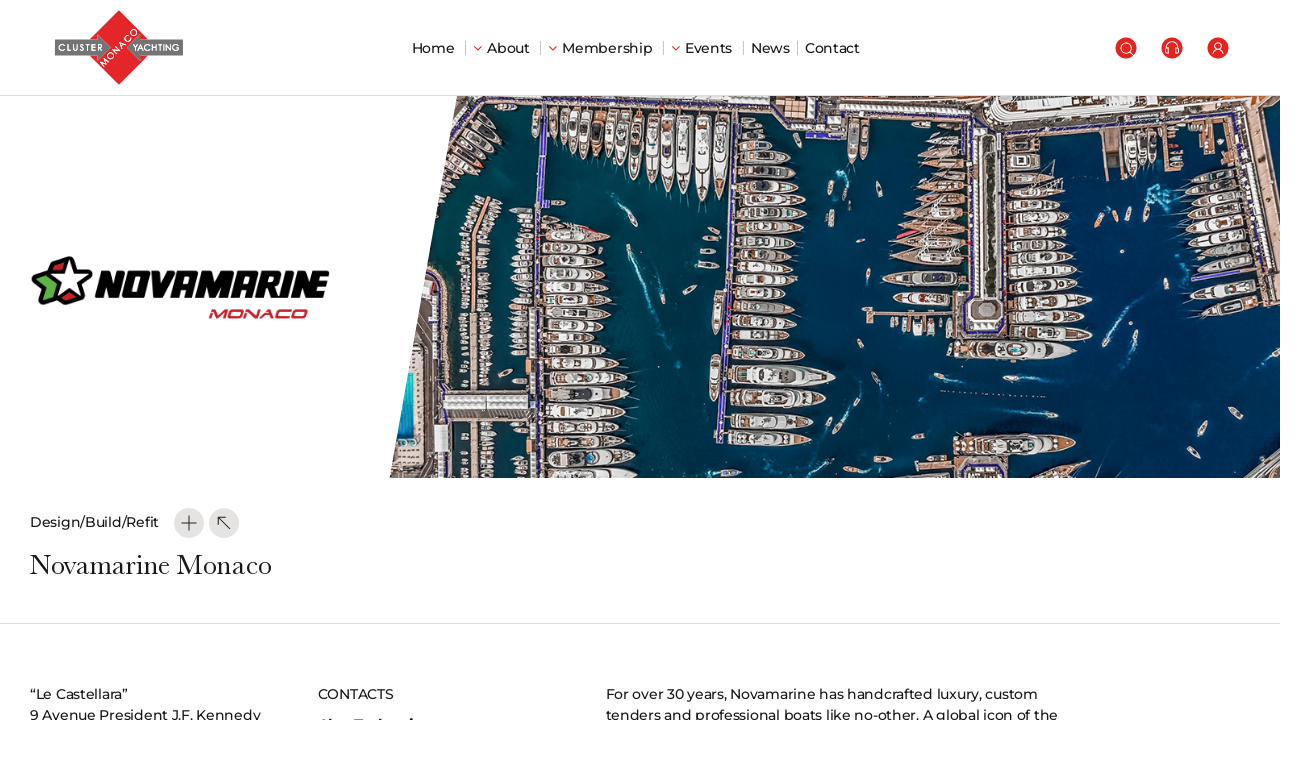

--- FILE ---
content_type: text/html
request_url: https://www.clusteryachtingmonaco.mc/uk/our-members/novamarine-monaco.asp
body_size: 46238
content:
<!DOCTYPE html>
<html lang="en">

<head>
	
<!-- end default value strutture -->
    
    <meta http-equiv="Content-Type" content="text/html; charset=iso-8859-1" />
    <title>Novamarine Monaco - Our members - Design/Build/Refit - Cluster Yachting Monaco</title>
    <!-- inzio include keywords -->
<link rel="shortcut icon" href="/monaco.ico" type="image/x-icon" />

<meta name="description" content="For over 30 years, Novamarine has handcrafted luxury, custom tenders and professional boats like no-other. A global icon " />
<meta name="keywords" content="Novamarine Monaco,Design/Build/Refit,Our members,Membership" />
<meta name="abstract" content="Cluster Yachting Monaco" /> 
<meta name="author" content="THETIS Srl Grafica - Multimedia" />
<meta name="distribution" content="Global" />
<meta name="copyright" content="Cluster Yachting Monaco" />
<meta name="rating" content="general" />
<meta name="resource-type" content="document" />


	<meta name="robots" content="index,follow">


<meta http-equiv="X-UA-Compatible" content="IE=edge">

<!--<meta name="viewport" id="viewport" content="width=device-width, initial-scale=1, user-scalable = yes, target-densityDpi=high-dpi"> -->
<meta name="viewport" content="width=device-width, initial-scale=1.0">

<meta property="og:url" content="https://www.clusteryachtingmonaco.mc/uk/our-members/novamarine-monaco.asp">
<meta property="og:type" content="article" />

	<meta property="og:title" content="Novamarine Monaco">

	<meta property="og:description" content="For over 30 years, Novamarine has handcrafted luxury, custom tenders and professional boats like no-other. A global icon ">

<meta property="og:site_name" content="Cluster Yachting Monaco">


<meta name="twitter:title" content="Cluster Yachting Monaco">
<meta name="twitter:description" content="For over 30 years, Novamarine has handcrafted luxury, custom tenders and professional boats like no-other. A global icon ">

<!-- include search rich snippet -->
<script type="application/ld+json">
{
   "@context": "http://schema.org",
   "@type": "WebSite",
   "url": "https://www.clusteryachtingmonaco.mc/",
   "potentialAction": {
     "@type": "SearchAction",
     "target": "https://www.clusteryachtingmonaco.mc/uk/results-list.asp?campoRicerca={search_term_string}",
     "query-input": "required name=search_term_string"
   }
}
</script>


	
    <link href="https://www.clusteryachtingmonaco.mc/uk/our-members/novamarine-monaco.asp" rel="canonical" />
    


<!-- fine include keywords --><!-- BOOTSTRAP -->
<link rel="stylesheet" href="https://cdnjs.cloudflare.com/ajax/libs/bootstrap/4.5.3/css/bootstrap.min.css" integrity="sha512-oc9+XSs1H243/FRN9Rw62Fn8EtxjEYWHXRvjS43YtueEewbS6ObfXcJNyohjHqVKFPoXXUxwc+q1K7Dee6vv9g==" crossorigin="anonymous" referrerpolicy="no-referrer" />
<!-- FINE BOOTSTRAP -->

<link rel="stylesheet" href="https://cdnjs.cloudflare.com/ajax/libs/bootstrap-select/1.12.2/css/bootstrap-select.min.css">

<!-- print style -->
<link media="print" href="/style/printstyle.css" rel="stylesheet" type="text/css" />
<!-- default style -->
<link media="screen" href="/style/style.css" rel="stylesheet" type="text/css" />



	<!-- redefine font style -->
	<style type="text/css">
		#panelContent{font-size:1.0rem;}
		#panelContentExt{font-size:1.0rem;}

		
	</style>


<!-- fancybox -->
<link rel="stylesheet" href="/thumb/fancybox/jquery.fancybox-1.3.4-min.css" type="text/css" media="screen"/>
<!--[if lt IE 9]>
<link rel="stylesheet" href="/thumb/fancybox/jquery.fancybox-1.3.4 ltie9.css" type="text/css" media="screen">
<![endif]-->



<!-- mobileMenu -->
<link rel="stylesheet" href="/jscripts/mobileMenu/slicknav.css" type="text/css" media="screen"/>


<!-- inizio include javascript -->

<!-- ##### jquery #####   -->
<script src="https://code.jquery.com/jquery-3.3.1.js" integrity="sha256-2Kok7MbOyxpgUVvAk/HJ2jigOSYS2auK4Pfzbm7uH60=" crossorigin="anonymous"></script>

<!-- ##### Bootstrap #####   -->
<script src="https://cdnjs.cloudflare.com/ajax/libs/popper.js/1.16.1/umd/popper.min.js" integrity="sha512-ubuT8Z88WxezgSqf3RLuNi5lmjstiJcyezx34yIU2gAHonIi27Na7atqzUZCOoY4CExaoFumzOsFQ2Ch+I/HCw==" crossorigin="anonymous" referrerpolicy="no-referrer"></script>

<script src="https://cdnjs.cloudflare.com/ajax/libs/bootstrap/4.5.3/js/bootstrap.min.js" integrity="sha512-8qmis31OQi6hIRgvkht0s6mCOittjMa9GMqtK9hes5iEQBQE/Ca6yGE5FsW36vyipGoWQswBj/QBm2JR086Rkw==" crossorigin="anonymous" referrerpolicy="no-referrer"></script>

<!-- ##### Fancybox Lightbox #####   -->
<link rel="stylesheet" type="text/css" href="https://www.clusteryachtingmonaco.mc/bootstrap/fancybox/js/jquery.fancybox.css">
<script type="text/javascript" src="https://www.clusteryachtingmonaco.mc/bootstrap/fancybox/js/jquery.fancybox.min.js"></script>

<script type="text/javascript">
	$('[data-fancybox^="images"]').fancybox({
	  margin : [44,0,44,0],
	  thumbs : {
		autoStart : true
	  },
	  buttons : [
		'zoom',
		'close'
	  ]
	});

	$('[data-fancybox="ajax"]').fancybox({
	  margin : [44,0,44,0],
	  thumbs : {
		autoStart : true
	  },
	  buttons : [
		'zoom',
		'close'
	  ]
	});

	$(function () {
		$('[data-fancybox="iframe"]').fancybox({
			  hash            : false,
			  infobar         : false,
			  arrows          : false,
			  buttons: [
					//"zoom",
					"share",
					//"slideShow",
					"fullScreen",
					//"download",
					//"thumbs",
					"close"
			 ]
		}); 
	})
	
	$(function () {
		$('[data-fancybox="iframeFullscreen"]').fancybox({
 			  infobar         : false,
 			  arrows          : false,
 			  smallBtn 		  : true,
 			  fitToView 	  : true,
 			  slideClass	  : "fullscreen",
			  caption: function() { return ''; },
			  buttons: [
					//"zoom",
					//"share",
					//"slideShow",
					//"fullScreen",
					//"download",
					//"thumbs",
					//"close"
			 ]
		}); 
	});
</script>


<!-- ##### Collapsable Panel Login #####   -->
<script src="/jscripts/SpryAssets/SpryCollapsiblePanel.js" type="text/javascript"></script>
<link href="/jscripts/SpryAssets/SpryCollapsiblePanelsShare.css" rel="stylesheet" type="text/css" />


<!-- ##### DatePicker #####   -->
<link href="/bootstrap/datepicker/css/datepicker.css" rel="stylesheet">
<script src="/bootstrap/datepicker/js/bootstrap-datepicker.js"></script>


<!-- ##### Block Grid  #####   -->
<link media="screen" href="/bootstrap/block-grid/bootstrap3-block-grid.css" rel="stylesheet" type="text/css" />


<!-- ##### Form validation #####   -->
<script src="/thumb/validateform/jquery.validate.js" type="text/javascript"></script>



<!-- ##### Tooltip #####   -->
<script type="text/javascript">
	$(function () {
	  //$('[data-toggle="tooltip"]').tooltip();
		$('[data-toggle="tooltip"]').tooltip({
			animated: 'fade',
			html : true,
		});
	})
</script>


<!-- ##### Tooltip #####   -->
<script type="text/javascript">
  $(function () {
    $('[data-toggle="tooltip"]').tooltip({
      animated: 'fade',
      html: true,
    });

    function handleTooltipVisibility() {
      if ($(window).width() >= 1500) {
        $('[data-toggle="tooltip"]').tooltip('hide');
      }
    }

    $(window).on('resize', function() {
      handleTooltipVisibility();
    });

    handleTooltipVisibility();
  });
</script>


<!-- ##### Popover #####   -->
<script>
	$(function(){
		
		$("[data-toggle=popover]").popover({
   			trigger: 'hover',
			html : true,
			content: function() {
				var content = $(this).attr("data-popover-content");
				return $(content).children(".popover-body").html();
			},
			title: function() {
				var title = $(this).attr("data-popover-content");
				return $(title).children(".popover-heading").html();
			}
		});
		
	});
</script>


<!-- ##### Back to top #####   -->
<script type="text/javascript">
$(document).ready(function(){
    $(window).scroll(function () {
		if ($(this).scrollTop() > 50) {
			$('#back-to-top').fadeIn();
		} else {
			$('#back-to-top').fadeOut();
		}
	});
	// scroll body to 0px on click
	$('#back-to-top').click(function () {
		$('body,html').animate({
			scrollTop: 0
		}, 1200);
		return false;
	});

});
</script>


<!-- ##### Lazy Load #####   -->
<script src="https://cdnjs.cloudflare.com/ajax/libs/jquery_lazyload/1.9.7/jquery.lazyload.min.js" integrity="sha512-yP/50WfAXV8JyDvqj8+kX3F/JVSYK4U6PYCriyH4xJvc5YtXbcBLaO2e/4ebu/obGWIObxDKkQQAfzRs0L121A==" crossorigin="anonymous" referrerpolicy="no-referrer"></script>
    

<!-- ##### AOS #####   -->
<link rel="stylesheet" href="https://cdnjs.cloudflare.com/ajax/libs/aos/2.3.4/aos.css" integrity="sha512-1cK78a1o+ht2JcaW6g8OXYwqpev9+6GqOkz9xmBN9iUUhIndKtxwILGWYOSibOKjLsEdjyjZvYDq/cZwNeak0w==" crossorigin="anonymous"/>
<script src="https://cdnjs.cloudflare.com/ajax/libs/aos/2.3.4/aos.js" integrity="sha512-A7AYk1fGKX6S2SsHywmPkrnzTZHrgiVT7GcQkLGDe2ev0aWb8zejytzS8wjo7PGEXKqJOrjQ4oORtnimIRZBtw==" crossorigin="anonymous"></script>

<script>
	$( window ).ready(function() {
		if (window.innerWidth <= 768) {
			AOS.init({ disable: true });
		} else {
			AOS.init({
			  duration: 1000,
			  easing: 'ease-out-quart',
			  once: true
			}),
			onElementHeightChange(document.body, function(){
				AOS.refresh();
			});
		}
	});
	
	function onElementHeightChange(elm, callback) {
		var lastHeight = elm.clientHeight
		var newHeight;
		
		(function run() {
			newHeight = elm.clientHeight;  
			//console.log(lastHeight);    
			//console.log(elm.clientHeight);
			if (lastHeight !== newHeight) callback();
			lastHeight = newHeight;
	
			if (elm.onElementHeightChangeTimer) {
			  clearTimeout(elm.onElementHeightChangeTimer); 
			}
	
			elm.onElementHeightChangeTimer = setTimeout(run, 200);
		})();
	 }
</script>
  
  

<!-- ##### ANIMATION TRANSITION PAGE #####   -->



<link href="/jscripts/animsition/css/animsition.css" rel="stylesheet">
<script type="text/javascript" src="/jscripts/animsition/js/animsition.js" charset="utf-8"></script>

	<script>
		$(document).ready(function() {
			
		  $("#spanwide").animsition({
			inClass: 'fade-in-up-sm',
			outClass: 'fade-out-up-sm',
			inDuration: 1500,
			outDuration: 800,
			linkElement: '.animsition-link',
			// e.g. linkElement: 'a:not([target="_blank"]):not([href^="#"])'
			loading: true,
			loadingParentElement: 'body', //animsition wrapper element
			loadingClass: 'animsition-loading',
			loadingInner: '<img src="/img-head/logo-thetis.svg" height="100px" data-aos="fade-in" class="logo" />',
			timeout: true,
			timeoutCountdown: 5000,
			onLoadEvent: true,
			browser: [ 'animation-duration', '-webkit-animation-duration'],
			// "browser" option allows you to disable the "animsition" in case the css property in the array is not supported by your browser.
			// The default setting is to disable the "animsition" in a browser that does not support "animation-duration".
			overlay : false,
			overlayClass : 'animsition-overlay-slide',
			overlayParentElement : 'body',
			transition: function(url){ window.location.href = url; }
		  });
		  
		});
    </script>



<!-- ##### ODOMETER #####   -->
<script src="https://cdnjs.cloudflare.com/ajax/libs/jquery-appear/0.1/jquery.appear.min.js" integrity="sha512-h3cK8UUr5b3GLA8k7uBvK2c2U/JjnaG7i7KF5OSUE6JPF5B+JCg/LI/VOlIORYK9d0UAUhXDoVVbEDmBFOOLeQ==" crossorigin="anonymous" referrerpolicy="no-referrer"></script>

<link rel="stylesheet" href="/jscripts/odometer/odometer.css">
<script   type="text/javascript" src="/jscripts/odometer/odometer.js"></script>	


<script type="text/javascript">
	$(window).on("load", function(e) {
        /*---------------------------
          Counter To Up JS
        ------------------------------*/
        $('.odometer').each(function () {
            $(this).appear(function () {
                var $this = $(this),
                    $dataValue = $this.data('count');

                setTimeout(function () {
                    $this.html($dataValue);
                }, 1000);
            })
        });
	});
</script>


<!-- ##### Fine Bootstrap Plugins #####   -->

<!-- MobileMenu -->
<link rel="stylesheet" media="(max-width: 992px)" href="/jscripts/mobileMenu/slicknav.css" type="text/css"/>

<script   type="text/javascript" src="/jscripts/mobileMenu/modernizr.min.js"></script>	
<script   type="text/javascript" src="/jscripts/mobileMenu/jquery.slicknav.js"></script>	

<script type="text/javascript">
	$(window).on("load", function(e) {
		var firstMenu = $('#pnavmenu').clone().attr("id","pnavmenu_menuext").removeClass();
		var secondMenu = $('#ptopmenu').clone().attr("id","ptopmenu_menuext").removeClass();
		
		var combinedMainMenu = $('#panelMainMenu');
		var combinedSecMenu = $('#panelSecMenu');
		
		firstMenu.appendTo(combinedMainMenu);
		secondMenu.appendTo(combinedSecMenu);
		
	});
</script>



<!-- ##### OWL SLIDER #####   -->

<link rel="stylesheet" href="/jscripts/owlcarousel/owlcarousel/assets/owl.carousel.min.css">
<script type="text/javascript" language="javascript" src="/jscripts/owlcarousel/owlcarousel/owl.carousel.min.js"></script>




<script type="text/javascript">
	function checkForm(form){
		// check form input values
		form.send.disabled = true;
		form.send.value = "Please wait...";
		return true;
	}
	 
	function resetForm() {
		document.commentForm.send.disabled = false;
		document.commentForm.send.value = "Send form";
	}
</script>



<!--'include file="javascript-bg-internal.asp"-->


	<script type="text/javascript">
		var _iub = _iub || [];
		_iub.csConfiguration = {"askConsentAtCookiePolicyUpdate":true,"countryDetection":true,"enableFadp":true,"enableLgpd":true,"enableUspr":true,"gdprAppliesGlobally":false,"lang":"en","lgpdAppliesGlobally":false,"perPurposeConsent":true,"siteId":3275904,"whitelabel":false,"cookiePolicyId":30845530, "banner":{ "acceptButtonColor":"#E52629","acceptButtonDisplay":true,"backgroundColor":"#FFFFFF","closeButtonRejects":true,"customizeButtonDisplay":true,"explicitWithdrawal":true,"fontSizeBody":"12px","listPurposes":true,"linksColor":"#000000","position":"float-bottom-right","rejectButtonColor":"#0073CE","rejectButtonDisplay":true,"textColor":"#000000" },
		"callback": {
			onPreferenceExpressedOrNotNeeded: function(preference) {
				dataLayer.push({
					iubenda_ccpa_opted_out: _iub.cs.api.isCcpaOptedOut()
				});
				if (!preference) {
					dataLayer.push({
						event: "iubenda_preference_not_needed"
					});
				} else {
					if (preference.consent === true) {
						dataLayer.push({
							event: "iubenda_consent_given"
						});
					} else if (preference.consent === false) {
						dataLayer.push({
							event: "iubenda_consent_rejected"
						});
					} else if (preference.purposes) {
						for (var purposeId in preference.purposes) {
							if (preference.purposes[purposeId]) {
								dataLayer.push({
									event: "iubenda_consent_given_purpose_" + purposeId
								});
							}
						}
					}
				}
			}
		}
	};
    </script>
	<script type="text/javascript" src="https://cs.iubenda.com/autoblocking/3275904.js"></script>
	<script type="text/javascript" src="//cdn.iubenda.com/cs/gpp/stub.js"></script>
	<script type="text/javascript" src="//cdn.iubenda.com/cs/iubenda_cs.js" charset="UTF-8" async></script>
<!-- SCRIPT HEAD  -->
<!-- Google Tag Manager -->
<script>(function(w,d,s,l,i){w[l]=w[l]||[];w[l].push({'gtm.start':
new Date().getTime(),event:'gtm.js'});var f=d.getElementsByTagName(s)[0],
j=d.createElement(s),dl=l!='dataLayer'?'&l='+l:'';j.async=true;j.src=
'https://www.googletagmanager.com/gtm.js?id='+i+dl;f.parentNode.insertBefore(j,f);
})(window,document,'script','dataLayer','GTM-WX7VM9CL');</script>
<!-- End Google Tag Manager --> 

<!-- fine include javascript -->
    <!--include file="../javascript-strutture.inc"-->
</head>

<body class="prodottiDettaglio   sez178">

    <div id="spanwide">
        <div id="container">
            <!-- BEGIN: head -->
<!-- SCRIPT BODY  -->
<!-- Google Tag Manager (noscript) -->
<noscript><iframe src="https://www.googletagmanager.com/ns.html?id=GTM-WX7VM9CL"
height="0" width="0" style="display:none;visibility:hidden"></iframe></noscript>
<!-- End Google Tag Manager (noscript) -->
    
    <div class="modal fullscreen fade " id="psearch" tabindex="-1" role="dialog" aria-labelledby="psearch" aria-hidden="true">
    	<div class="modal-dialog modal-full fadeIn animated" role="document">
            <div class="modal-content">
            	<button type="button" class="close rightAbsolute light" data-dismiss="modal" aria-label="Close">
                    <span aria-hidden="true" class="icon"></span>
                </button>
                 
                <div class="modal-body container-fluid d-flex align-content-center flex-wrap">
					

<script type="text/javascript">
	$(document).ready(function() {
		//al click sul trigger
		$(".SearchTrigger").click(
			function(){
				//faccio apparire il box precedentemente nascosto				
				document.forms['ricerca'].elements['campoRicerca'].focus();
				document.getElementById('campoRicerca').value='';
		});//trigger logo

	});//FINE DOM
</script>

	<div id="search-wrap" class="container">
    	<div class="row justify-content-center align-items-center text-center">
      		<div class="col-md-12">

        
        		<form name="ricerca" method="get" action="https://www.clusteryachtingmonaco.mc/uk/results-list.asp" class="style-form mx-auto">
				
                    <div class="input-group">
                        <input type="text" name="campoRicerca" id="campoRicerca" size="30" class="testo" placeholder="Search in the site" value="Search" onFocus="trimText(this, 'Search')" autocomplete="false" >
                        <div class="input-group-append">
                          <button class="btn-search " type="submit" alt="Search" title="Search" onClick="trimText(document.ricerca.campoRicerca, 'Search')"></button>
                        </div>
                    </div>
 
            
					
    
                    <input type="hidden" name="action" value="reset" />
                    <input type="hidden" name="prov" value="search" />
                
        		</form>
                
			</div>	
		</div>	
	</div>
    
<!--<div id="padvancedSearch"  >
    <a href="#" class="textcufon" >Advanced Search</a>
</div>-->

 
    			</div>
    		</div><!-- /.modal-content -->
    	</div><!-- /.modal-dialog -->
    </div><!-- /.modal -->



<!-- Modal Social Share-->
	<div class="modal" id="myShareModal" tabindex="-1" role="dialog" aria-labelledby="gridSystemModalLabel">
  		<div class="modal-dialog fadeIn animated" role="document">
    		<div class="modal-content">
            
                <button type="button" class="close rightAbsolute" data-dismiss="modal" aria-label="Close">
                    <span class="icon my-2 mr-2" data-toggle="tooltip" data-placement="bottom" title="Close"></span>
                </button>
                    
                <div class="modal-body w-100 p-4">
            		<h4 class="modal-title titleLabel" id="gridSystemModalLabel">Share our site</h4>
                    <div class="socialShareDiv">
                        <script language="javascript" type="text/javascript">
        UrlPublicSP = "https://www.clusteryachtingmonaco.mc/jscripts/EGSharePage/imgSC/";
</script>
<script language="javascript" src="/jscripts/EGSharePage/EGSharePage-share.js" type="text/javascript"></script>

                    </div>
      			</div>
    		</div><!-- /.modal-content -->
  		</div><!-- /.modal-dialog -->
	</div>
<!-- /.modal -->


<header id="header" class="container-fluid d-md-block sticky-header px-0">
        
    <div id="fixed" class="fixed transition100">
        <div class="testata container-fluid">
            <div class="menu-panelTop row mx-0"> 
            
            	<!-- Start Logo Area Wrap -->
                
                
            	<div class="col-6 col-lg-2">
                    <div class="wrap-logo"> 	
                        
                            <a href="https://www.clusteryachtingmonaco.mc/uk/index.asp" class="anim-link" title="Home">
                                <img class="logo" src="https://www.clusteryachtingmonaco.mc/img-main/logo-cmy.svg" alt="Home">
                            </a> 
                        
                    </div>
                </div>
                <!-- End Logo Area Wrap -->
                
                <!-- Start Main Navigation Wrap -->
                <div class="col-6 col-lg-10 my-auto ms-auto position-static">
                    <div class="header-right-area d-flex justify-content-end align-items-center">
                        <div class="navigation-area-wrap d-none d-lg-block mx-auto">

                            <nav id="main-nav" class="navbar navigation d-flex justify-content-start">
                                
                                <!-- Main Menu -->
                                <!-- START: nav menu' -->

<div id="pnavmenu" class="col-sm-12 hidden-md-down">
	<ul class="navmenu main-menu nav" >
        
		
        	<li class="top  arrow">
            	<a href="https://www.clusteryachtingmonaco.mc/uk/index.asp"  title="Home">Home</a>
            </li> 	
         
			
			<li class="top  arrow"><a href="https://www.clusteryachtingmonaco.mc/uk/chi-siamo/chi-siamo.asp"  title="About"  >About</a>
			   <ul class="subnavmenu" >
			   
					<li ><a href="https://www.clusteryachtingmonaco.mc/uk/chi-siamo/about-us.asp" title="About us" >About us</a></li>
				
					<li ><a href="https://www.clusteryachtingmonaco.mc/uk/chi-siamo/board-members.asp" title="Board members" >Board members</a></li>
				
					<li ><a href="https://www.clusteryachtingmonaco.mc/uk/chi-siamo/value-of-the-industry.asp" title="Value of the industry" >Value of the industry</a></li>
				
					<li ><a href="https://www.clusteryachtingmonaco.mc/uk/chi-siamo/our-partners.asp" title="Our partners" >Our partners</a></li>
				
			</ul>
		</li> 	
		 
			
			<li class="top  linkOn arrow"><a href="https://www.clusteryachtingmonaco.mc/uk/membership/membership.asp"  title="Membership"  >Membership</a>
			   <ul class="subnavmenu" >
			   
					<li ><a href="https://www.clusteryachtingmonaco.mc/uk/our-members/our-members.asp" title="Our members" >Our members</a></li>
				
					<li ><a href="https://www.clusteryachtingmonaco.mc/uk/membership/become-a-member.asp" title="Become a member" >Become a member</a></li>
				
			</ul>
		</li> 	
		 
			
			<li class="top  arrow"><a href="https://www.clusteryachtingmonaco.mc/uk/events/events.asp"  title="Events"  >Events</a>
			   <ul class="subnavmenu" >
			   
					<li ><a href="https://www.clusteryachtingmonaco.mc/uk/yachting-events-in-monaco/yachting-events-in-monaco.asp" title="Yachting events in Monaco" >Yachting events in Monaco</a></li>
				
					<li ><a href="https://www.clusteryachtingmonaco.mc/uk/events/agenda.asp" title="Agenda" >Agenda</a></li>
				
			</ul>
		</li> 	
		 
			
			<li class="top  arrow"><a href="https://www.clusteryachtingmonaco.mc/uk/news/news.asp"  title="News"  >News</a></li> 	
		 
			
			<li class="top  arrow"><a href="https://www.clusteryachtingmonaco.mc/uk/contact/contact.asp"  title="Contact"  >Contact</a></li> 	
		     
	 </ul>
</div>

	
<!-- END: nav menu' -->
                                
                            </nav>                       
        
                    	</div>
                
                        <div class="wrap-right nav"> 
                            <nav id="secondary-nav" class="navbar navigation d-flex justify-content-end">

                                <!-- Language Menu -->
                                <ul class="navmenu language-menu nav">
                                    <li class="top arrow"></li> 	
                                </ul>	
                                
                                <!-- START Search Button -->
                                
                                    <a href="#" class="SearchTrigger search-box-open d-block" id="topSearch" data-toggle="modal" data-target="#psearch" title="Search" aria-hidden="true">
                                         <div class="d-flex align-items-center" data-toggle="tooltip" data-placement="bottom" title="Search">
                                            <div class="imgnavicon search-ico"></div>
                                            <div class="textlink">Search</div>
                                        </div>
                                    </a>
                                
                                <!-- END Search Button -->
                                
                                <a href="https://www.clusteryachtingmonaco.mc/uk/content/cluster-care.asp?req=Cluster Care" class="cluster_Care" id="Cluster_Care" title="Cluster Care">
                                     <div class="d-flex align-items-center" data-toggle="tooltip" data-placement="bottom" title="Cluster Care">
                                        <div class="imgnavicon care-ico"></div>
                                        <div class="textlink">Cluster Care</div>
                                    </div>
                                </a>
                                
                                <!-- Secondary Menu -->
                                <!-- BEGIN: top menu' -->


    <div id="ptopmenu">
		  
                <a class="topmenu" href="https://www.clusteryachtingmonaco.mc/uk/member-area/member-area.asp" title="Member Area">
                    <div class="d-flex align-items-center" data-toggle="tooltip" data-placement="bottom" title="Member Area">
                    	<div class="imgnavicon id_136"></div>
                        <div class="textlink">Member Area</div>
                    </div>
                </a>
				
         
    </div>    

<!-- END: top menu' -->
                                    
                            </nav>                  
            
                        </div> 
                        
                        <!-- START Button for Mobile Menu -->                               
                        <a id="mobileButton" class="button btn-open collapsed d-lg-none mx-xs-1" href="#" data-toggle="collapse" data-target="#menuMobile" aria-controls="navbarsTop" aria-expanded="false" aria-label="Toggle navigation">
                            <div class="icon"></div>
                            <div class="text">Menu</div>
                        </a>
                        <!-- END Button for Mobile Menu -->   
                
                	</div>
                </div>
                <!-- End Main Navigation Wrap -->
            </div> 
            
            <!-- START - Menu Mobile -->
            <div id="menuMobile" class="menu-panel d-lg-none navbar-collapse collapse">
            	<div id="panelMainMenu" class="col px-0"></div>
                <div id="panelSecMenu" class="col px-0">
                
                <!-- START Search Button -->
                
                    <a href="#" class="SearchTrigger search-box-open d-block" id="topSearch" data-toggle="modal" data-target="#psearch" title="Search" aria-hidden="true">
                         <div class="d-flex align-items-center">
                            <div class="textlink">Search</div>
                        </div>
                    </a>
                
                <!-- END Search Button -->
                
                <a href="https://www.clusteryachtingmonaco.mc/uk/content/cluster-care.asp?req=Cluster Care" class="cluster_Care" id="Cluster_Care" title="Cluster Care">
                     <div class="d-flex align-items-center">
                        <div class="textlink">Cluster Care</div>
                    </div>
                </a>
                </div>
                <div id="panelLanguage" class="col px-0"></div>
            </div>
            <!-- END - Menu Mobile -->
            
    	</div>  
    </div> 

</header>

            <!--include file="../inc-imagehead.asp"-->

            <div id="cont" class="container-fluid">
            
				<!-- begin basket prodotti dett -->

<!-- Meta per seo progetti -->
<span itemscope itemtype="http://schema.org/Product">
    <meta itemprop="url" content="https://www.clusteryachtingmonaco.mc/uk/our-members/novamarine-monaco.asp">
    <meta itemprop="name" content="Novamarine Monaco" >
    
        <meta itemprop="description" content="For over 30 years, Novamarine has handcrafted luxury, custom tenders and professional boats like no-other. A global icon of the boating Industry, Novamarine is renowned for its RIBs with unique features, the result of experimentation, innovation, technology and master craftsmanship.">
       
</span>
<!-- fine Meta per seo progetti -->

<div class="panelDettProdotto">

	<!-- Title -->
    <div class="containerTemplHeader">
        <div class="headergrid">
            <div class="headerContent">
				
                    <img class="logo img-fluid" src="/uploads/imgproject/178-logo-novamarine_logo.png" alt="Novamarine Monaco" />
                
            </div>
            
            
            <div class="headerImage">
                <img class="ImgProdottiHead img-fluid" src="https://www.clusteryachtingmonaco.mc/uploads/imgproject/members-default.jpg" alt="Novamarine Monaco" />
                <div class="txtProdottiHead">
                    
                </div>
            </div>
        </div>
    </div>
    
    <div class="containerTemplHeader">
        <div class="titleMember">
            <div class="textContent">
                <div class="category">
                    <a href="https://www.clusteryachtingmonaco.mc/uk/our-members/our-members.asp?tipologia=52" title="Design/Build/Refit" class="link">Design/Build/Refit</a>
    
                    <a href="javascript:;" class="btn-close" data-toggle="modal" data-target="#listMembri" title="View Members list" aria-hidden="true"><span aria-hidden="true"></span></a>
                    <a href="https://www.clusteryachtingmonaco.mc/uk/our-members/our-members.asp" class="btn-close back" title="Browse Members" aria-hidden="true"><span aria-hidden="true"></span></a>
                </div>
                
				
                    <img class="logo img-fluid" src="/uploads/imgproject/178-logo-novamarine_logo.png" alt="Novamarine Monaco" />
                
                
                <div class="titoloProdotto"><h1>Novamarine Monaco</h1></div>
            </div>
        </div>
	</div>
    
	<div class="riga"></div>

    <div class="descProdotto container mb-80">
    	<div class="dati mt-60">
            <div class="indirizzo">“Le Castellara” <br>9 Avenue President J.F. Kennedy <br>98000, Monaco</div><div class="cat2 mb-3">Shipyard / New Construction / Refit / Repairs<br></div>
            	<div class="email">
                	<a href="tel:+377 99 90 37 43" class="btn-circle-icon mini telephone"></a> +377 99 90 37 43
                </div>
			
          		<div class="linkSito">
                	<a href="mailto:alex@novamarine.mc" class="btn-circle-icon mini mail"></a> alex@novamarine.mc
            	</div>
			
            	<div class="linkSito">
                	<a href="//www.novamarinemonaco.com" class="btn-circle-icon mini url" target="_blank">www.novamarinemonaco.com</a> www.novamarinemonaco.com
                </div>
			
        </div>
    	<div class="dati mt-60">
            <!-- begin accordion moduli -->

	<div class="contact-group">
    	<div class="label">Contacts</div>
		
				 
			<h4 class="titContatto">
				Alex Treleani 
            </h4>
            
            
            	<div class="subTitContatto">
                	Sales Director 
                </div>
            
                <div class="txtContatto">
                    <a href="tel:+33686070491  " title="" class="btn-circle-icon mini telephone" data-toggle="tooltip" data-placement="bottom" data-original-title="&lt;strong&gt;T&lt;/strong&gt; +33686070491  "></a> +33 6 86 07 04 91
                </div>
            
				 
			<h4 class="titContatto">
				Alberto Minerva
            </h4>
            
            
            	<div class="subTitContatto">
                	Managing Director
                </div>
            
	</div>

		</div>
        <div class="testo mt-60">
        	
            For over 30 years, Novamarine has handcrafted luxury, custom tenders and professional boats like no-other. A global icon of the boating Industry, Novamarine is renowned for its RIBs with unique features, the result of experimentation, innovation, technology and master craftsmanship.<br><br><div class="blockquote">"Novamarine, synonym for state-of-the-art and high-quality, was one of the world&rsquo;s first brands to build ribs with a rigid hull. Over the years, Novamarine has achieved outstanding results in the supply of military and professional ribs to the World&rsquo;s biggest organisation as the Navy Seals, the UK Navy, coast guard and fire fighters."</div>
    	</div>
    </div>
</div>
<!-- end basket strutture dett -->
                
                <div id="panelBox" class="container">
                    <div id="panelContent" class="row">	 
                        <div id="panelContainerExt" class="col-sm-12" > 
							
                            
                            <!--include file="../inc-slider-prodotti.asp" -->
                        </div>
					</div>
				</div>
            </div>
             
            <br clear="all">
            <div id="footerdiv"><!--== Start Footer Wrapper ==-->
<footer id="footer" class="footer-wrapper">
    <!-- Start Footer Widget Area -->
    <div class="footer-widget-wrapper pt-20 pt-md-20 pt-sm-20 pb-50 pb-md-50 pb-sm-50">
        <div class="container">
            <div class="row">
                <!-- Start Single Widget Wrap -->
                <div class="col-lg-2 col-md-6">
                    <div class="single-widget-wrap logo">
                    	<a itemprop="url" href="https://www.clusteryachtingmonaco.mc"><img src="/img-footer/logo-cmy_footer.png" alt="Cluster Yachting Monaco " border="0" class="img-fluid" /></a>
                    </div>
                </div>
                <!-- End Single Widget Wrap -->
                
                
                <!-- Start Single Widget Wrap -->
                <div class="col-lg-3 col-md-6">
                    <div class="single-widget-wrap" itemprop="address" itemscope itemtype="http://schema.org/PostalAddress">
                        <h3 class="widget-title">Cluster Yachting Monaco </h3>
                        <span itemprop="name" hidden="">Cluster Yachting Monaco </span>
                		<span itemprop="image" hidden="">https://www.clusteryachtingmonaco.mc/img-footer/logo.png</span>
                        
                        <div class="widget-body">
                            <div class="about-text">
                                <address>
                                    <span itemprop="streetAddress">Quai Louis II</span><br>
                                    <span itemprop="postalCode">98000</span> 
                                    <span itemprop="addressLocality"></span> 
                                    <span itemprop="addressRegion">Monaco</span> 
                                    <span itemprop="addressCountry"></span><br>
                                    <strong>T</strong>  <span itemprop="telephone">+377 93 10 65 17</span><br>
                                    <a href="mailto:cluster@ycm.mc"><strong>E</strong> cluster@ycm.mc</a>
                                    
                                 </address>
                            </div>
                        </div>
                        
                        <div class="divider"></div>
                        <div class="widget-body">Follow Us</div>
                        <div class="footer-social-icons icons-rounded nav justify-content-start justify-content-md-start">
                            <script language="javascript" type="text/javascript">
	UrlPublicSP = "https://www.clusteryachtingmonaco.mc/jscripts/EGSharePage/imgSC/";
</script>
<script language="javascript" src="/jscripts/EGSharePage/EGSharePage-follow-us.js" type="text/javascript"></script>                
                        </div>
                    </div>
                </div>
                <!-- End Single Widget Wrap -->
    
                <!-- Start Single Widget Wrap -->
                <div class="col-lg-5 col-md-6">
                
                    <div class="single-widget-wrap">
                        <div class="widget-body">
                            
                                          

                              <ul class="widget-list">
                                
                                        
                                        <li><a href="/uk/chi-siamo/about-us.asp" title="About us" class="anim_link">About us</a></li>
                                
                                        
                                        <li><a href="/uk/chi-siamo/board-members.asp" title="Board members" class="anim_link">Board members</a></li>
                                
                                        
                                        <li><a href="/uk/yachting-events-in-monaco/yachting-events-in-monaco.asp" title="Events" class="anim_link">Events</a></li>
                                
                                        
                                        <li><a href="/uk/news-on-line/news-on-line.asp" title="News" class="anim_link">News</a></li>
                                
                                        
                                        <li><a href="/uk/contact/contact.asp" title="Contact" class="anim_link">Contact</a></li>
                                
                                        
                                        <li><a href="/uk/chi-siamo/our-partners.asp" title="Our Partners" class="anim_link">Our Partners</a></li>
                                
                                        
                                        <li><a href="/uk/our-members/our-members.asp" title="Our Members" class="anim_link">Our Members</a></li>
                                
                                        
                                        <li><a href="/uk/membership/become-a-member.asp" title="Become a Member" class="anim_link">Become a Member</a></li>
                                
                             </ul>
                        
                        
                    	</div>
                    </div>
                </div>
                <!-- End Single Widget Wrap -->
                
                <!-- Start Single Widget Wrap -->
                <div class="col-lg-2 col-md-6 d-flex flex-column justify-content-between">
                
                    <div class="single-widget-wrap mb-0">
                        <div class="widget-body">
                            <a href="https://www.clusteryachtingmonaco.mc/uk/content/site-map.asp" title="Site map" class="d-block anim_link">Site map</a><a href="https://www.clusteryachtingmonaco.mc/uk/content/privacy-policy.asp" title="Privacy Policy" class="d-block anim_link">Privacy Policy</a>
                            <a href="https://www.iubenda.com/privacy-policy/30845530/cookie-policy" class="d-block anim_link no-brand iubenda-noiframe iubenda-embed" title="Cookie Policy ">Cookie Policy </a>
                            <a href="#" class="d-block anim_link iubenda-cs-preferences-link">Pref. Cookie</a>
           					<a href="https://www.ro-create.com/" target="_blank" title="Credits" class="d-block anim_link">Credits: RO-CREATE Design</a>               
                        </div>
                     </div>   
                     
                    <div class="footer-copyright-area mt-xs-10 text-sm-left">
                        <div><script>document.write(new Date().getFullYear() + '');</script> &copy; Cluster Yachting Monaco</div> 
                        <div>All Rights Reserved</div>
                    </div>
                    
                </div>
                <!-- End Single Widget Wrap -->
                
            </div>
        </div>
    </div>
    <!-- End Footer Widget Area -->
    
</footer>
<!--== End Footer Area Wrapper ==-->

<script type="text/javascript">(function (w,d) {var loader = function () {var s = d.createElement("script"), tag = d.getElementsByTagName("script")[0]; s.src="https://cdn.iubenda.com/iubenda.js"; tag.parentNode.insertBefore(s,tag);}; if(w.addEventListener){w.addEventListener("load", loader, false);}else if(w.attachEvent){w.attachEvent("onload", loader);}else{w.onload = loader;}})(window, document);</script>

    
<style>
	#iubenda-iframe * {
		font-family: inherit!important;
	}
	
	#iubenda-iframe #iubFooterBtnContainer button {
		font-weight: 500!important;
		background-color: #000000!important;
	}
	
	#purposes-content-container .purposes-header-title {
		font-weight: 500!important;
		font-size: 24px!important;
		margin-bottom: 8px!important;
	}
		
	#iubenda-cs-banner.iubenda-cs-default-floating:not(.iubenda-cs-top):not(.iubenda-cs-center) .iubenda-cs-opt-group button.iubenda-cs-reject-btn.iubenda-cs-btn-primary {
		display: none!important;
	}
	
	.iubenda-embed:not(.iubenda-nostyle) {
	  font-family: inherit !important;
	  border-radius: 0!important;
	  cursor: pointer !important;
	  font-weight: 400 !important;
	  font-size: inherit !important;
	  -webkit-box-shadow: none!important;
	  box-shadow: none !important;
	  color:  inherit !important;
	  vertical-align: inherit!important;
	  background-color: transparent !important;
	  display: inline-block !important;
	  -webkit-text-size-adjust: 100% !important;
	  padding: 0!important;
	  height: auto!important;
	}

	.iubenda-embed:not(.iubenda-nostyle):hover {
	  -webkit-box-shadow: none!important;
	  box-shadow: none !important;
	  background-color: transparent !important;
	  color:  inherit !important;
	}
	.iubenda-embed:not(.iubenda-nostyle):active {
	  background-color: transparent !important;
	}
</style>




<!--
QuerString: <BR />
idRoot: <BR />  
idTipoRoot: <BR /> 
CodiceInterna: 178<BR />
tipologiaInterna: 16<BR />
idParentInterna: 144<BR />  
idParentSezione: 124<BR />
idSezioneMain: 124<BR />
idPadreInterna: False<BR />
tipologiaSezioneMain: 1<BR />
idParentSezione: 124<BR />--></div>
		</div>
    </div>
    
    
    <!--List of members-->
    <div class="modal fullscreen fade " id="listMembri" tabindex="-1" role="dialog" aria-labelledby="listMembri" aria-hidden="true">
    	<div class="modal-dialog modal-full fadeIn animated" role="document">
            <div class="modal-content">
            	<button type="button" class="close rightAbsolute light" data-dismiss="modal" aria-label="Close">
                    <span aria-hidden="true" class="icon"></span>
                </button>
                <div class="modal-body container-fluid d-flex align-content-center flex-wrap">
            	<iframe src="/uk/member-list.asp" width="100%" height="100%" frameborder="0" allow="autoplay; fullscreen" allowfullscreen></iframe>
                </div>
    		</div><!-- /.modal-content -->
    	</div><!-- /.modal-dialog -->
    </div><!-- /.modal -->
    

	<script>
/*global jQuery */
(function ($) {
    "use strict";

    jQuery(document).ready(function ($) {
    
        /*---------------------------
             Main Menu
        ------------------------------*/
		$('.main-menu li.arrow:has(ul)').addClass('has_child');
		$('.language-menu li.arrow:has(ul)').addClass('has_child');
		
        /*---------------------------
            Dividi Titoli
         ------------------------------*/
		var h1Content = $('.headerContent h1').text();
		var words = h1Content.split(' ');
		
		var dividedHTML = '';
		for (var i = 0; i < words.length; i++) {
		  dividedHTML += '<span class="style' + (i % 3 + 1) + '">' + words[i] + ' </span>';
		}
		
		$('.headerContent h1').html(dividedHTML);
		
    }); //End Ready Function
	
    jQuery(window).on('scroll', function () {
		
        /*---------------------------
            Sticky Header JS
         ------------------------------*/
        var docpos = $(document).scrollTop();
        
        if ($(window).width() >= 992) { // Applica solo su dispositivi larghi (lg) o piÃ¹ grandi
            if (5 < docpos) {
                $(".sticky-header").addClass('sticky');
                $(".sticky-header .wrap-logo .logo").addClass('sticky');
            } else {
                $(".sticky-header").removeClass('sticky');
                $(".sticky-header .wrap-logo .logo").removeClass('sticky');
            }
        } else { // Rimuovi l'effetto sticky su dispositivi mobili
            $(".sticky-header").removeClass('sticky');
            $(".sticky-header .wrap-logo .logo").removeClass('sticky');
        }

        /*---------------------------
            Event propagation
         ------------------------------*/
		$( ".onClickParent" ).click(function( event ) {
		  event.stopPropagation();
		});
		
    });

}(jQuery));

</script>


</body>
</html>

--- FILE ---
content_type: text/html
request_url: https://www.clusteryachtingmonaco.mc/uk/member-list.asp
body_size: 39742
content:
<!DOCTYPE html>
<html lang="en">

<head>
	

    <meta http-equiv="Content-Type" content="text/html; charset=iso-8859-1" />
    <title>Our members - Membership - Cluster Yachting Monaco</title>
    <!-- inzio include keywords -->
<link rel="shortcut icon" href="/monaco.ico" type="image/x-icon" />

<meta name="description" content="  &ldquo;The ultimate fusion of unparalleled service and maritime excellence in the heart of the Principality&rdquo;    " />
<meta name="keywords" content="Our members,Membership" />
<meta name="abstract" content="Cluster Yachting Monaco" /> 
<meta name="author" content="THETIS Srl Grafica - Multimedia" />
<meta name="distribution" content="Global" />
<meta name="copyright" content="Cluster Yachting Monaco" />
<meta name="rating" content="general" />
<meta name="resource-type" content="document" />


	<meta name="robots" content="index,follow">


<meta http-equiv="X-UA-Compatible" content="IE=edge">

<!--<meta name="viewport" id="viewport" content="width=device-width, initial-scale=1, user-scalable = yes, target-densityDpi=high-dpi"> -->
<meta name="viewport" content="width=device-width, initial-scale=1.0">

<meta property="og:url" content="https://www.clusteryachtingmonaco.mc/uk/member-list.asp">
<meta property="og:type" content="article" />

	<meta property="og:title" content="Our members">

	<meta property="og:description" content="  &amp;ldquo;The ultimate fusion of unparalleled service and maritime excellence in the heart of the Principality&amp;rdquo;    ">

<meta property="og:site_name" content="Cluster Yachting Monaco">


<meta name="twitter:title" content="Cluster Yachting Monaco">
<meta name="twitter:description" content="  &ldquo;The ultimate fusion of unparalleled service and maritime excellence in the heart of the Principality&rdquo;    ">

<!-- include search rich snippet -->
<script type="application/ld+json">
{
   "@context": "http://schema.org",
   "@type": "WebSite",
   "url": "https://www.clusteryachtingmonaco.mc/",
   "potentialAction": {
     "@type": "SearchAction",
     "target": "https://www.clusteryachtingmonaco.mc/uk/results-list.asp?campoRicerca={search_term_string}",
     "query-input": "required name=search_term_string"
   }
}
</script>


	
    <link href="https://www.clusteryachtingmonaco.mc/uk/member-list.asp" rel="canonical" />
    


<!-- fine include keywords --><!-- BOOTSTRAP -->
<link rel="stylesheet" href="https://cdnjs.cloudflare.com/ajax/libs/bootstrap/4.5.3/css/bootstrap.min.css" integrity="sha512-oc9+XSs1H243/FRN9Rw62Fn8EtxjEYWHXRvjS43YtueEewbS6ObfXcJNyohjHqVKFPoXXUxwc+q1K7Dee6vv9g==" crossorigin="anonymous" referrerpolicy="no-referrer" />
<!-- FINE BOOTSTRAP -->

<link rel="stylesheet" href="https://cdnjs.cloudflare.com/ajax/libs/bootstrap-select/1.12.2/css/bootstrap-select.min.css">

<!-- print style -->
<link media="print" href="/style/printstyle.css" rel="stylesheet" type="text/css" />
<!-- default style -->
<link media="screen" href="/style/style.css" rel="stylesheet" type="text/css" />



	<!-- redefine font style -->
	<style type="text/css">
		#panelContent{font-size:1.0rem;}
		#panelContentExt{font-size:1.0rem;}

		
	</style>


<!-- fancybox -->
<link rel="stylesheet" href="/thumb/fancybox/jquery.fancybox-1.3.4-min.css" type="text/css" media="screen"/>
<!--[if lt IE 9]>
<link rel="stylesheet" href="/thumb/fancybox/jquery.fancybox-1.3.4 ltie9.css" type="text/css" media="screen">
<![endif]-->



<!-- mobileMenu -->
<link rel="stylesheet" href="/jscripts/mobileMenu/slicknav.css" type="text/css" media="screen"/>


<!-- inizio include javascript -->

<!-- ##### jquery #####   -->
<script src="https://code.jquery.com/jquery-3.3.1.js" integrity="sha256-2Kok7MbOyxpgUVvAk/HJ2jigOSYS2auK4Pfzbm7uH60=" crossorigin="anonymous"></script>

<!-- ##### Bootstrap #####   -->
<script src="https://cdnjs.cloudflare.com/ajax/libs/popper.js/1.16.1/umd/popper.min.js" integrity="sha512-ubuT8Z88WxezgSqf3RLuNi5lmjstiJcyezx34yIU2gAHonIi27Na7atqzUZCOoY4CExaoFumzOsFQ2Ch+I/HCw==" crossorigin="anonymous" referrerpolicy="no-referrer"></script>

<script src="https://cdnjs.cloudflare.com/ajax/libs/bootstrap/4.5.3/js/bootstrap.min.js" integrity="sha512-8qmis31OQi6hIRgvkht0s6mCOittjMa9GMqtK9hes5iEQBQE/Ca6yGE5FsW36vyipGoWQswBj/QBm2JR086Rkw==" crossorigin="anonymous" referrerpolicy="no-referrer"></script>

<!-- ##### Fancybox Lightbox #####   -->
<link rel="stylesheet" type="text/css" href="https://www.clusteryachtingmonaco.mc/bootstrap/fancybox/js/jquery.fancybox.css">
<script type="text/javascript" src="https://www.clusteryachtingmonaco.mc/bootstrap/fancybox/js/jquery.fancybox.min.js"></script>

<script type="text/javascript">
	$('[data-fancybox^="images"]').fancybox({
	  margin : [44,0,44,0],
	  thumbs : {
		autoStart : true
	  },
	  buttons : [
		'zoom',
		'close'
	  ]
	});

	$('[data-fancybox="ajax"]').fancybox({
	  margin : [44,0,44,0],
	  thumbs : {
		autoStart : true
	  },
	  buttons : [
		'zoom',
		'close'
	  ]
	});

	$(function () {
		$('[data-fancybox="iframe"]').fancybox({
			  hash            : false,
			  infobar         : false,
			  arrows          : false,
			  buttons: [
					//"zoom",
					"share",
					//"slideShow",
					"fullScreen",
					//"download",
					//"thumbs",
					"close"
			 ]
		}); 
	})
	
	$(function () {
		$('[data-fancybox="iframeFullscreen"]').fancybox({
 			  infobar         : false,
 			  arrows          : false,
 			  smallBtn 		  : true,
 			  fitToView 	  : true,
 			  slideClass	  : "fullscreen",
			  caption: function() { return ''; },
			  buttons: [
					//"zoom",
					//"share",
					//"slideShow",
					//"fullScreen",
					//"download",
					//"thumbs",
					//"close"
			 ]
		}); 
	});
</script>


<!-- ##### Collapsable Panel Login #####   -->
<script src="/jscripts/SpryAssets/SpryCollapsiblePanel.js" type="text/javascript"></script>
<link href="/jscripts/SpryAssets/SpryCollapsiblePanelsShare.css" rel="stylesheet" type="text/css" />


<!-- ##### DatePicker #####   -->
<link href="/bootstrap/datepicker/css/datepicker.css" rel="stylesheet">
<script src="/bootstrap/datepicker/js/bootstrap-datepicker.js"></script>


<!-- ##### Block Grid  #####   -->
<link media="screen" href="/bootstrap/block-grid/bootstrap3-block-grid.css" rel="stylesheet" type="text/css" />


<!-- ##### Form validation #####   -->
<script src="/thumb/validateform/jquery.validate.js" type="text/javascript"></script>



<!-- ##### Tooltip #####   -->
<script type="text/javascript">
	$(function () {
	  //$('[data-toggle="tooltip"]').tooltip();
		$('[data-toggle="tooltip"]').tooltip({
			animated: 'fade',
			html : true,
		});
	})
</script>


<!-- ##### Tooltip #####   -->
<script type="text/javascript">
  $(function () {
    $('[data-toggle="tooltip"]').tooltip({
      animated: 'fade',
      html: true,
    });

    function handleTooltipVisibility() {
      if ($(window).width() >= 1500) {
        $('[data-toggle="tooltip"]').tooltip('hide');
      }
    }

    $(window).on('resize', function() {
      handleTooltipVisibility();
    });

    handleTooltipVisibility();
  });
</script>


<!-- ##### Popover #####   -->
<script>
	$(function(){
		
		$("[data-toggle=popover]").popover({
   			trigger: 'hover',
			html : true,
			content: function() {
				var content = $(this).attr("data-popover-content");
				return $(content).children(".popover-body").html();
			},
			title: function() {
				var title = $(this).attr("data-popover-content");
				return $(title).children(".popover-heading").html();
			}
		});
		
	});
</script>


<!-- ##### Back to top #####   -->
<script type="text/javascript">
$(document).ready(function(){
    $(window).scroll(function () {
		if ($(this).scrollTop() > 50) {
			$('#back-to-top').fadeIn();
		} else {
			$('#back-to-top').fadeOut();
		}
	});
	// scroll body to 0px on click
	$('#back-to-top').click(function () {
		$('body,html').animate({
			scrollTop: 0
		}, 1200);
		return false;
	});

});
</script>


<!-- ##### Lazy Load #####   -->
<script src="https://cdnjs.cloudflare.com/ajax/libs/jquery_lazyload/1.9.7/jquery.lazyload.min.js" integrity="sha512-yP/50WfAXV8JyDvqj8+kX3F/JVSYK4U6PYCriyH4xJvc5YtXbcBLaO2e/4ebu/obGWIObxDKkQQAfzRs0L121A==" crossorigin="anonymous" referrerpolicy="no-referrer"></script>
    

<!-- ##### AOS #####   -->
<link rel="stylesheet" href="https://cdnjs.cloudflare.com/ajax/libs/aos/2.3.4/aos.css" integrity="sha512-1cK78a1o+ht2JcaW6g8OXYwqpev9+6GqOkz9xmBN9iUUhIndKtxwILGWYOSibOKjLsEdjyjZvYDq/cZwNeak0w==" crossorigin="anonymous"/>
<script src="https://cdnjs.cloudflare.com/ajax/libs/aos/2.3.4/aos.js" integrity="sha512-A7AYk1fGKX6S2SsHywmPkrnzTZHrgiVT7GcQkLGDe2ev0aWb8zejytzS8wjo7PGEXKqJOrjQ4oORtnimIRZBtw==" crossorigin="anonymous"></script>

<script>
	$( window ).ready(function() {
		if (window.innerWidth <= 768) {
			AOS.init({ disable: true });
		} else {
			AOS.init({
			  duration: 1000,
			  easing: 'ease-out-quart',
			  once: true
			}),
			onElementHeightChange(document.body, function(){
				AOS.refresh();
			});
		}
	});
	
	function onElementHeightChange(elm, callback) {
		var lastHeight = elm.clientHeight
		var newHeight;
		
		(function run() {
			newHeight = elm.clientHeight;  
			//console.log(lastHeight);    
			//console.log(elm.clientHeight);
			if (lastHeight !== newHeight) callback();
			lastHeight = newHeight;
	
			if (elm.onElementHeightChangeTimer) {
			  clearTimeout(elm.onElementHeightChangeTimer); 
			}
	
			elm.onElementHeightChangeTimer = setTimeout(run, 200);
		})();
	 }
</script>
  
  

<!-- ##### ANIMATION TRANSITION PAGE #####   -->



<link href="/jscripts/animsition/css/animsition.css" rel="stylesheet">
<script type="text/javascript" src="/jscripts/animsition/js/animsition.js" charset="utf-8"></script>

	<script>
		$(document).ready(function() {
			
		  $("#spanwide").animsition({
			inClass: 'fade-in-up-sm',
			outClass: 'fade-out-up-sm',
			inDuration: 1500,
			outDuration: 800,
			linkElement: '.animsition-link',
			// e.g. linkElement: 'a:not([target="_blank"]):not([href^="#"])'
			loading: true,
			loadingParentElement: 'body', //animsition wrapper element
			loadingClass: 'animsition-loading',
			loadingInner: '<img src="/img-head/logo-thetis.svg" height="100px" data-aos="fade-in" class="logo" />',
			timeout: true,
			timeoutCountdown: 5000,
			onLoadEvent: true,
			browser: [ 'animation-duration', '-webkit-animation-duration'],
			// "browser" option allows you to disable the "animsition" in case the css property in the array is not supported by your browser.
			// The default setting is to disable the "animsition" in a browser that does not support "animation-duration".
			overlay : false,
			overlayClass : 'animsition-overlay-slide',
			overlayParentElement : 'body',
			transition: function(url){ window.location.href = url; }
		  });
		  
		});
    </script>



<!-- ##### ODOMETER #####   -->
<script src="https://cdnjs.cloudflare.com/ajax/libs/jquery-appear/0.1/jquery.appear.min.js" integrity="sha512-h3cK8UUr5b3GLA8k7uBvK2c2U/JjnaG7i7KF5OSUE6JPF5B+JCg/LI/VOlIORYK9d0UAUhXDoVVbEDmBFOOLeQ==" crossorigin="anonymous" referrerpolicy="no-referrer"></script>

<link rel="stylesheet" href="/jscripts/odometer/odometer.css">
<script   type="text/javascript" src="/jscripts/odometer/odometer.js"></script>	


<script type="text/javascript">
	$(window).on("load", function(e) {
        /*---------------------------
          Counter To Up JS
        ------------------------------*/
        $('.odometer').each(function () {
            $(this).appear(function () {
                var $this = $(this),
                    $dataValue = $this.data('count');

                setTimeout(function () {
                    $this.html($dataValue);
                }, 1000);
            })
        });
	});
</script>


<!-- ##### Fine Bootstrap Plugins #####   -->

<!-- MobileMenu -->
<link rel="stylesheet" media="(max-width: 992px)" href="/jscripts/mobileMenu/slicknav.css" type="text/css"/>

<script   type="text/javascript" src="/jscripts/mobileMenu/modernizr.min.js"></script>	
<script   type="text/javascript" src="/jscripts/mobileMenu/jquery.slicknav.js"></script>	

<script type="text/javascript">
	$(window).on("load", function(e) {
		var firstMenu = $('#pnavmenu').clone().attr("id","pnavmenu_menuext").removeClass();
		var secondMenu = $('#ptopmenu').clone().attr("id","ptopmenu_menuext").removeClass();
		
		var combinedMainMenu = $('#panelMainMenu');
		var combinedSecMenu = $('#panelSecMenu');
		
		firstMenu.appendTo(combinedMainMenu);
		secondMenu.appendTo(combinedSecMenu);
		
	});
</script>



<!-- ##### OWL SLIDER #####   -->

<link rel="stylesheet" href="/jscripts/owlcarousel/owlcarousel/assets/owl.carousel.min.css">
<script type="text/javascript" language="javascript" src="/jscripts/owlcarousel/owlcarousel/owl.carousel.min.js"></script>




<script type="text/javascript">
	function checkForm(form){
		// check form input values
		form.send.disabled = true;
		form.send.value = "Please wait...";
		return true;
	}
	 
	function resetForm() {
		document.commentForm.send.disabled = false;
		document.commentForm.send.value = "Send form";
	}
</script>



<!--'include file="javascript-bg-internal.asp"-->


	<script type="text/javascript">
		var _iub = _iub || [];
		_iub.csConfiguration = {"askConsentAtCookiePolicyUpdate":true,"countryDetection":true,"enableFadp":true,"enableLgpd":true,"enableUspr":true,"gdprAppliesGlobally":false,"lang":"en","lgpdAppliesGlobally":false,"perPurposeConsent":true,"siteId":3275904,"whitelabel":false,"cookiePolicyId":30845530, "banner":{ "acceptButtonColor":"#E52629","acceptButtonDisplay":true,"backgroundColor":"#FFFFFF","closeButtonRejects":true,"customizeButtonDisplay":true,"explicitWithdrawal":true,"fontSizeBody":"12px","listPurposes":true,"linksColor":"#000000","position":"float-bottom-right","rejectButtonColor":"#0073CE","rejectButtonDisplay":true,"textColor":"#000000" },
		"callback": {
			onPreferenceExpressedOrNotNeeded: function(preference) {
				dataLayer.push({
					iubenda_ccpa_opted_out: _iub.cs.api.isCcpaOptedOut()
				});
				if (!preference) {
					dataLayer.push({
						event: "iubenda_preference_not_needed"
					});
				} else {
					if (preference.consent === true) {
						dataLayer.push({
							event: "iubenda_consent_given"
						});
					} else if (preference.consent === false) {
						dataLayer.push({
							event: "iubenda_consent_rejected"
						});
					} else if (preference.purposes) {
						for (var purposeId in preference.purposes) {
							if (preference.purposes[purposeId]) {
								dataLayer.push({
									event: "iubenda_consent_given_purpose_" + purposeId
								});
							}
						}
					}
				}
			}
		}
	};
    </script>
	<script type="text/javascript" src="https://cs.iubenda.com/autoblocking/3275904.js"></script>
	<script type="text/javascript" src="//cdn.iubenda.com/cs/gpp/stub.js"></script>
	<script type="text/javascript" src="//cdn.iubenda.com/cs/iubenda_cs.js" charset="UTF-8" async></script>
<!-- SCRIPT HEAD  -->
<!-- Google Tag Manager -->
<script>(function(w,d,s,l,i){w[l]=w[l]||[];w[l].push({'gtm.start':
new Date().getTime(),event:'gtm.js'});var f=d.getElementsByTagName(s)[0],
j=d.createElement(s),dl=l!='dataLayer'?'&l='+l:'';j.async=true;j.src=
'https://www.googletagmanager.com/gtm.js?id='+i+dl;f.parentNode.insertBefore(j,f);
})(window,document,'script','dataLayer','GTM-WX7VM9CL');</script>
<!-- End Google Tag Manager --> 

<!-- fine include javascript -->
</head>

<body class="prodottiList   sez144" >
	
    <div class="container mt-100 mb-100">
    	<div class="gridMember">
            <div class="headerContent">
                <h1>Our members</h1>
            </div>
            <div class="textContent">
                
                            <h2>Design/Build/Refit</h2>
                        
                        
                        <div><a href="https://www.clusteryachtingmonaco.mc/uk/our-members/3c-marine-group--sacs.asp" target="_parent">3C Marine</a></div>
                        
                    
                        
                        <div><a href="https://www.clusteryachtingmonaco.mc/uk/our-members/azimut-benetti-spa.asp" target="_parent">Azimut Benetti Monaco Sarl</a></div>
                        
                    
                        
                        <div><a href="https://www.clusteryachtingmonaco.mc/uk/our-members/espen-ino-international.asp" target="_parent">Espen Øino International</a></div>
                        
                    
                        
                        <div><a href="https://www.clusteryachtingmonaco.mc/uk/our-members/jms-yachting.asp" target="_parent">JMS Yachting</a></div>
                        
                    
                        
                        <div><a href="https://www.clusteryachtingmonaco.mc/uk/our-members/monaco-marine.asp" target="_parent">Monaco Marine</a></div>
                        
                    
                        
                        <div><a href="https://www.clusteryachtingmonaco.mc/uk/our-members/monaco-yacht-temptation-myt.asp" target="_parent">Monaco Yacht Temptation (MYT)</a></div>
                        
                    
                        
                        <div><a href="https://www.clusteryachtingmonaco.mc/uk/our-members/monte-carlo-boat-sales.asp" target="_parent">Monte Carlo Boat Sales</a></div>
                        
                    
                        
                        <div><a href="https://www.clusteryachtingmonaco.mc/uk/our-members/novamarine-monaco.asp" target="_parent">Novamarine Monaco</a></div>
                        
                    
                        
                        <div><a href="https://www.clusteryachtingmonaco.mc/uk/our-members/oceanco.asp" target="_parent">Oceanco</a></div>
                        
                    
                        
                        <div><a href="https://www.clusteryachtingmonaco.mc/uk/our-members/pascoli-international.asp" target="_parent">Pascoli International</a></div>
                        
                    
                        
                        <div><a href="https://www.clusteryachtingmonaco.mc/uk/our-members/sabrina-monte-carlo.asp" target="_parent">Sabrina Monte-Carlo</a></div>
                        
                    
                        
                        <div><a href="https://www.clusteryachtingmonaco.mc/uk/our-members/summit-furniture-sarl.asp" target="_parent">Summit Furniture SARL</a></div>
                        
                    
                        
                        <div><a href="https://www.clusteryachtingmonaco.mc/uk/our-members/vita-power.asp" target="_parent">VITA Power</a></div>
                        
                    
                        
                        <div><a href="https://www.clusteryachtingmonaco.mc/uk/our-members/vripack.asp" target="_parent">Vripack</a></div>
                        
                    
                            <h2>Shore Services</h2>
                        
                        
                        <div><a href="https://www.clusteryachtingmonaco.mc/uk/our-members/acp-surveyors.asp" target="_parent">ACP Surveyors</a></div>
                        
                    
                        
                        <div><a href="https://www.clusteryachtingmonaco.mc/uk/our-members/acquera-yachting.asp" target="_parent">Acquera Yachting</a></div>
                        
                    
                        
                        <div><a href="https://www.clusteryachtingmonaco.mc/uk/our-members/althaus-yachts.asp" target="_parent">Althaus Yachts</a></div>
                        
                    
                        
                        <div><a href="https://www.clusteryachtingmonaco.mc/uk/our-members/attitude-yachts-monaco.asp" target="_parent">Attitude Yachts Monaco</a></div>
                        
                    
                        
                        <div><a href="https://www.clusteryachtingmonaco.mc/uk/our-members/behnemar.asp" target="_parent">BehneMar</a></div>
                        
                    
                        
                        <div><a href="https://www.clusteryachtingmonaco.mc/uk/our-members/burgess.asp" target="_parent">Burgess</a></div>
                        
                    
                        
                        <div><a href="https://www.clusteryachtingmonaco.mc/uk/our-members/bwa-yachting.asp" target="_parent">BWA Yachting</a></div>
                        
                    
                        
                        <div><a href="https://www.clusteryachtingmonaco.mc/uk/our-members/cambiaso-risso.asp" target="_parent">Cambiaso Risso</a></div>
                        
                    
                        
                        <div><a href="https://www.clusteryachtingmonaco.mc/uk/our-members/camper-and-nicholsons-international.asp" target="_parent">Camper & Nicholsons International</a></div>
                        
                    
                        
                        <div><a href="https://www.clusteryachtingmonaco.mc/uk/our-members/agents-by-catalano.asp" target="_parent">Catalano Shipping Services</a></div>
                        
                    
                        
                        <div><a href="https://www.clusteryachtingmonaco.mc/uk/our-members/charter-and-charter.asp" target="_parent">Charter & Charter</a></div>
                        
                    
                        
                        <div><a href="https://www.clusteryachtingmonaco.mc/uk/our-members/covership-monaco.asp" target="_parent">Covership Monaco</a></div>
                        
                    
                        
                        <div><a href="https://www.clusteryachtingmonaco.mc/uk/our-members/denison-yachting.asp" target="_parent">Denison Yachting</a></div>
                        
                    
                        
                        <div><a href="https://www.clusteryachtingmonaco.mc/uk/our-members/dune-adviser.asp" target="_parent">Dune Adviser</a></div>
                        
                    
                        
                        <div><a href="https://www.clusteryachtingmonaco.mc/uk/our-members/easytax-international.asp" target="_parent">Easytax International</a></div>
                        
                    
                        
                        <div><a href="https://www.clusteryachtingmonaco.mc/uk/our-members/edmar-international.asp" target="_parent">Edmar International</a></div>
                        
                    
                        
                        <div><a href="https://www.clusteryachtingmonaco.mc/uk/our-members/edmiston.asp" target="_parent">Edmiston</a></div>
                        
                    
                        
                        <div><a href="https://www.clusteryachtingmonaco.mc/uk/our-members/efg-bank-monaco.asp" target="_parent">EFG Bank Monaco</a></div>
                        
                    
                        
                        <div><a href="https://www.clusteryachtingmonaco.mc/uk/our-members/fraser.asp" target="_parent">Fraser</a></div>
                        
                    
                        
                        <div><a href="https://www.clusteryachtingmonaco.mc/uk/our-members/geetech.asp" target="_parent">Geetech</a></div>
                        
                    
                        
                        <div><a href="https://www.clusteryachtingmonaco.mc/uk/our-members/global-compliance-solutions-sarl.asp" target="_parent">Global Compliance Solutions SARL</a></div>
                        
                    
                        
                        <div><a href="https://www.clusteryachtingmonaco.mc/uk/our-members/gordon-s-blair.asp" target="_parent">Gordon S. Blair</a></div>
                        
                    
                        
                        <div><a href="https://www.clusteryachtingmonaco.mc/uk/our-members/handh-supplies-and-services.asp" target="_parent">H&H Supplies & Services</a></div>
                        
                    
                        
                        <div><a href="https://www.clusteryachtingmonaco.mc/uk/our-members/handv-yachting.asp" target="_parent">H&V Yachting</a></div>
                        
                    
                        
                        <div><a href="https://www.clusteryachtingmonaco.mc/uk/our-members/hfw-monaco.asp" target="_parent">HFW Monaco</a></div>
                        
                    
                        
                        <div><a href="https://www.clusteryachtingmonaco.mc/uk/our-members/hill-dickinson-monaco-sam.asp" target="_parent">Hill Dickinson Monaco SAM</a></div>
                        
                    
                        
                        <div><a href="https://www.clusteryachtingmonaco.mc/uk/our-members/hill-robinson.asp" target="_parent">Hill Robinson</a></div>
                        
                    
                        
                        <div><a href="https://www.clusteryachtingmonaco.mc/uk/our-members/international-advisors-monaco.asp" target="_parent">International Advisors Monaco</a></div>
                        
                    
                        
                        <div><a href="https://www.clusteryachtingmonaco.mc/uk/our-members/iyc.asp" target="_parent">IYC</a></div>
                        
                    
                        
                        <div><a href="https://www.clusteryachtingmonaco.mc/uk/our-members/jutheau-husson-yachting.asp" target="_parent">Jutheau-Husson Yachting</a></div>
                        
                    
                        
                        <div><a href="https://www.clusteryachtingmonaco.mc/uk/our-members/large-yacht-corp-.asp" target="_parent">Large Yacht Co</a></div>
                        
                    
                        
                        <div><a href="https://www.clusteryachtingmonaco.mc/uk/our-members/leube-and-ro-yacht-consultancy.asp" target="_parent">Leube & RO Yacht Consultancy</a></div>
                        
                    
                        
                        <div><a href="https://www.clusteryachtingmonaco.mc/uk/our-members/monaco-marina-management.asp" target="_parent">M3</a></div>
                        
                    
                        
                        <div><a href="https://www.clusteryachtingmonaco.mc/uk/our-members/maison-del-gusto.asp" target="_parent">Maison del Gusto</a></div>
                        
                    
                        
                        <div><a href="https://www.clusteryachtingmonaco.mc/uk/our-members/mmci-mathez-monaco.asp" target="_parent">MMCI (Mathez Monaco)</a></div>
                        
                    
                        
                        <div><a href="https://www.clusteryachtingmonaco.mc/uk/our-members/monaco-boat-service--riva-exclusive-dealer.asp" target="_parent">Monaco Boat Service - Riva Exclusive Dealer</a></div>
                        
                    
                        
                        <div><a href="https://www.clusteryachtingmonaco.mc/uk/our-members/sns-solutions-1.asp" target="_parent">MONACO IT</a></div>
                        
                    
                        
                        <div><a href="https://www.clusteryachtingmonaco.mc/uk/our-members/moravia-yachting.asp" target="_parent">Moravia Yachting</a></div>
                        
                    
                        
                        <div><a href="https://www.clusteryachtingmonaco.mc/uk/our-members/mya-sam.asp" target="_parent">MYA SAM</a></div>
                        
                    
                        
                        <div><a href="https://www.clusteryachtingmonaco.mc/uk/our-members/mysea.asp" target="_parent">MYSEA</a></div>
                        
                    
                        
                        <div><a href="https://www.clusteryachtingmonaco.mc/uk/our-members/next-yachting.asp" target="_parent">Next Yachting</a></div>
                        
                    
                        
                        <div><a href="https://www.clusteryachtingmonaco.mc/uk/our-members/ocean-independence.asp" target="_parent">Ocean Independence</a></div>
                        
                    
                        
                        <div><a href="https://www.clusteryachtingmonaco.mc/uk/our-members/olympic-marine.asp" target="_parent">Olympic Marine</a></div>
                        
                    
                        
                        <div><a href="https://www.clusteryachtingmonaco.mc/uk/our-members/onlyyacht.asp" target="_parent">OnlyYacht</a></div>
                        
                    
                        
                        <div><a href="https://www.clusteryachtingmonaco.mc/uk/our-members/pantaenius.asp" target="_parent">Pantaenius</a></div>
                        
                    
                        
                        <div><a href="https://www.clusteryachtingmonaco.mc/uk/our-members/patrick-marine-yachts-sarl.asp" target="_parent">Patrick Marine Yachts sarl</a></div>
                        
                    
                        
                        <div><a href="https://www.clusteryachtingmonaco.mc/uk/our-members/pbyachting-monaco.asp" target="_parent">PBYachting Monaco </a></div>
                        
                    
                        
                        <div><a href="https://www.clusteryachtingmonaco.mc/uk/our-members/peninsula-yacht-services.asp" target="_parent">Peninsula Yacht Services</a></div>
                        
                    
                        
                        <div><a href="https://www.clusteryachtingmonaco.mc/uk/our-members/phoenix-consulting.asp" target="_parent">Phoenix Consulting</a></div>
                        
                    
                        
                        <div><a href="https://www.clusteryachtingmonaco.mc/uk/our-members/princess-yachts-monaco.asp" target="_parent">Princess Yachts Monaco</a></div>
                        
                    
                        
                        <div><a href="https://www.clusteryachtingmonaco.mc/uk/our-members/privatsea.asp" target="_parent">Privatsea</a></div>
                        
                    
                        
                        <div><a href="https://www.clusteryachtingmonaco.mc/uk/our-members/r-yacht-services.asp" target="_parent">R Yacht Services</a></div>
                        
                    
                        
                        <div><a href="https://www.clusteryachtingmonaco.mc/uk/our-members/riela-yachts-monaco.asp" target="_parent">Riela Yachts Monaco</a></div>
                        
                    
                        
                        <div><a href="https://www.clusteryachtingmonaco.mc/uk/our-members/rosemont-yacht-services.asp" target="_parent">Rosemont Yacht Services</a></div>
                        
                    
                        
                        <div><a href="https://www.clusteryachtingmonaco.mc/uk/our-members/sanlorenzo-med.asp" target="_parent">Sanlorenzo MED</a></div>
                        
                    
                        
                        <div><a href="https://www.clusteryachtingmonaco.mc/uk/our-members/simonazzi-yachts.asp" target="_parent">Simonazzi Yachts</a></div>
                        
                    
                        
                        <div><a href="https://www.clusteryachtingmonaco.mc/uk/our-members/societe-dexploitation-des-ports-de-monaco-sepm.asp" target="_parent">Société d’Exploitation des Ports de Monaco (SEPM)</a></div>
                        
                    
                        
                        <div><a href="https://www.clusteryachtingmonaco.mc/uk/our-members/societe-generale-private-banking.asp" target="_parent">Société Générale Private Banking</a></div>
                        
                    
                        
                        <div><a href="https://www.clusteryachtingmonaco.mc/uk/our-members/spencer-ship-monaco.asp" target="_parent">Spencer Ship Monaco</a></div>
                        
                    
                        
                        <div><a href="https://www.clusteryachtingmonaco.mc/uk/our-members/tempest-legal-services-monaco.asp" target="_parent">Tempest Legal Services Monaco</a></div>
                        
                    
                        
                        <div><a href="https://www.clusteryachtingmonaco.mc/uk/our-members/tmc-yachting.asp" target="_parent">TMC Yachting</a></div>
                        
                    
                        
                        <div><a href="https://www.clusteryachtingmonaco.mc/uk/our-members/tww-yachts.asp" target="_parent">TWW Yachts</a></div>
                        
                    
                        
                        <div><a href="https://www.clusteryachtingmonaco.mc/uk/our-members/v-ships-leisure-sam.asp" target="_parent">V.Ships Leisure SAM</a></div>
                        
                    
                        
                        <div><a href="https://www.clusteryachtingmonaco.mc/uk/our-members/vistra.asp" target="_parent">Vistra</a></div>
                        
                    
                        
                        <div><a href="https://www.clusteryachtingmonaco.mc/uk/our-members/worth-avenue-yachts.asp" target="_parent">Worth Avenue Yachts</a></div>
                        
                    
                        
                        <div><a href="https://www.clusteryachtingmonaco.mc/uk/our-members/y-co.asp" target="_parent">Y.CO</a></div>
                        
                    
                        
                        <div><a href="https://www.clusteryachtingmonaco.mc/uk/our-members/yachting-concept-monaco.asp" target="_parent">Yachting Concept Monaco</a></div>
                        
                    
                        
                        <div><a href="https://www.clusteryachtingmonaco.mc/uk/our-members/yachting-partners-international-ypi.asp" target="_parent">Yachting Partners International (YPI)</a></div>
                        
                    
                        
                        <div><a href="https://www.clusteryachtingmonaco.mc/uk/our-members/yachtzoo.asp" target="_parent">Yachtzoo</a></div>
                        
                    
                            <h2>Equipment</h2>
                        
                        
                        <div><a href="https://www.clusteryachtingmonaco.mc/uk/our-members/l-n-c-engineering-monaco.asp" target="_parent">L.N.C. Engineering Monaco</a></div>
                        
                    
                        
                        <div><a href="https://www.clusteryachtingmonaco.mc/uk/our-members/mtn.asp" target="_parent">MTN</a></div>
                        
                    
                        
                        <div><a href="https://www.clusteryachtingmonaco.mc/uk/our-members/posseidon-sam.asp" target="_parent">Posseidon SAM</a></div>
                        
                    
                        
                        <div><a href="https://www.clusteryachtingmonaco.mc/uk/our-members/ssi-inmarsat.asp" target="_parent">SSI-Inmarsat</a></div>
                        
                    
                            <h2>Events/Marketing/Media</h2>
                        
                        
                        <div><a href="https://www.clusteryachtingmonaco.mc/uk/our-members/investor-media-monaco.asp" target="_parent">Investor Media Monaco</a></div>
                        
                    
                        
                        <div><a href="https://www.clusteryachtingmonaco.mc/uk/our-members/monaco-yacht-show-sam.asp" target="_parent">Monaco Yacht Show SAM</a></div>
                        
                    
                            <h2>Associations/Institutions</h2>
                        
                        
                        <div><a href="https://www.clusteryachtingmonaco.mc/uk/our-members/monaco-economic-board-meb.asp" target="_parent">Monaco Economic Board (MEB)</a></div>
                        
                    
                        
                        <div><a href="https://www.clusteryachtingmonaco.mc/uk/our-members/superyacht-builders-association-sybass.asp" target="_parent">Superyacht Builders Association (SYBAss)</a></div>
                        
                    
            </div>
		</div>  
	</div>
    
	<script>
/*global jQuery */
(function ($) {
    "use strict";

    jQuery(document).ready(function ($) {
    
        /*---------------------------
             Main Menu
        ------------------------------*/
		$('.main-menu li.arrow:has(ul)').addClass('has_child');
		$('.language-menu li.arrow:has(ul)').addClass('has_child');
		
        /*---------------------------
            Dividi Titoli
         ------------------------------*/
		var h1Content = $('.headerContent h1').text();
		var words = h1Content.split(' ');
		
		var dividedHTML = '';
		for (var i = 0; i < words.length; i++) {
		  dividedHTML += '<span class="style' + (i % 3 + 1) + '">' + words[i] + ' </span>';
		}
		
		$('.headerContent h1').html(dividedHTML);
		
    }); //End Ready Function
	
    jQuery(window).on('scroll', function () {
		
        /*---------------------------
            Sticky Header JS
         ------------------------------*/
        var docpos = $(document).scrollTop();
        
        if ($(window).width() >= 992) { // Applica solo su dispositivi larghi (lg) o piÃ¹ grandi
            if (5 < docpos) {
                $(".sticky-header").addClass('sticky');
                $(".sticky-header .wrap-logo .logo").addClass('sticky');
            } else {
                $(".sticky-header").removeClass('sticky');
                $(".sticky-header .wrap-logo .logo").removeClass('sticky');
            }
        } else { // Rimuovi l'effetto sticky su dispositivi mobili
            $(".sticky-header").removeClass('sticky');
            $(".sticky-header .wrap-logo .logo").removeClass('sticky');
        }

        /*---------------------------
            Event propagation
         ------------------------------*/
		$( ".onClickParent" ).click(function( event ) {
		  event.stopPropagation();
		});
		
    });

}(jQuery));

</script>

</body>
</html>


--- FILE ---
content_type: text/css
request_url: https://www.clusteryachtingmonaco.mc/style/style.css
body_size: 597774
content:
@import url("https://cdn.jsdelivr.net/npm/bootstrap-icons@1.10.2/font/bootstrap-icons.css");
/************************************************
                                     
	 #####  #    #  ######  #####  #   ####  
	   #    #    #  #         #    #  #      
	   #    ######  #####     #    #   ####  
	   #    #    #  #         #    #       # 
	   #    #    #  #         #    #  #    # 
	   #    #    #  ######    #    #   ####  
   
*************************************************/
/************************************************
*				1. Base Styles					*
************************************************/
/* Color customization */
/* Font customization */
/* GOOGLE FONTS */
@font-face {
  font-family: 'Montserrat';
  font-style: italic;
  font-weight: 100;
  font-display: swap;
  src: url(https://fonts.gstatic.com/s/montserrat/v29/JTUFjIg1_i6t8kCHKm459Wx7xQYXK0vOoz6jq6R8aX8.ttf) format('truetype');
}
@font-face {
  font-family: 'Montserrat';
  font-style: italic;
  font-weight: 300;
  font-display: swap;
  src: url(https://fonts.gstatic.com/s/montserrat/v29/JTUFjIg1_i6t8kCHKm459Wx7xQYXK0vOoz6jq_p9aX8.ttf) format('truetype');
}
@font-face {
  font-family: 'Montserrat';
  font-style: italic;
  font-weight: 400;
  font-display: swap;
  src: url(https://fonts.gstatic.com/s/montserrat/v29/JTUFjIg1_i6t8kCHKm459Wx7xQYXK0vOoz6jq6R9aX8.ttf) format('truetype');
}
@font-face {
  font-family: 'Montserrat';
  font-style: italic;
  font-weight: 500;
  font-display: swap;
  src: url(https://fonts.gstatic.com/s/montserrat/v29/JTUFjIg1_i6t8kCHKm459Wx7xQYXK0vOoz6jq5Z9aX8.ttf) format('truetype');
}
@font-face {
  font-family: 'Montserrat';
  font-style: italic;
  font-weight: 700;
  font-display: swap;
  src: url(https://fonts.gstatic.com/s/montserrat/v29/JTUFjIg1_i6t8kCHKm459Wx7xQYXK0vOoz6jq0N6aX8.ttf) format('truetype');
}
@font-face {
  font-family: 'Montserrat';
  font-style: normal;
  font-weight: 100;
  font-display: swap;
  src: url(https://fonts.gstatic.com/s/montserrat/v29/JTUHjIg1_i6t8kCHKm4532VJOt5-QNFgpCtr6Uw-.ttf) format('truetype');
}
@font-face {
  font-family: 'Montserrat';
  font-style: normal;
  font-weight: 300;
  font-display: swap;
  src: url(https://fonts.gstatic.com/s/montserrat/v29/JTUHjIg1_i6t8kCHKm4532VJOt5-QNFgpCs16Ew-.ttf) format('truetype');
}
@font-face {
  font-family: 'Montserrat';
  font-style: normal;
  font-weight: 400;
  font-display: swap;
  src: url(https://fonts.gstatic.com/s/montserrat/v29/JTUHjIg1_i6t8kCHKm4532VJOt5-QNFgpCtr6Ew-.ttf) format('truetype');
}
@font-face {
  font-family: 'Montserrat';
  font-style: normal;
  font-weight: 500;
  font-display: swap;
  src: url(https://fonts.gstatic.com/s/montserrat/v29/JTUHjIg1_i6t8kCHKm4532VJOt5-QNFgpCtZ6Ew-.ttf) format('truetype');
}
@font-face {
  font-family: 'Montserrat';
  font-style: normal;
  font-weight: 700;
  font-display: swap;
  src: url(https://fonts.gstatic.com/s/montserrat/v29/JTUHjIg1_i6t8kCHKm4532VJOt5-QNFgpCuM70w-.ttf) format('truetype');
}
@font-face {
  font-family: 'Cluster';
  font-style: normal;
  font-weight: 400;
  font-display: auto;
  letter-spacing: -0.025rem;
  src: local('Cluster'), url('fonts/ClusterMTStd-Regular.woff2') format('woff2'), url('fonts/ClusterMTStd-Regular.woff') format('woff'), url('fonts/ClusterMTStd-Regular.ttf') format('truetype'), url('fonts/ClusterMTStd-Regular.eot') format('embedded-opentype');
}
@font-face {
  font-family: 'Cluster';
  font-style: italic;
  font-weight: 400;
  font-display: auto;
  letter-spacing: -0.025rem;
  src: local('Cluster'), url('fonts/ClusterMTStd-Italic.woff2') format('woff2'), url('fonts/ClusterMTStd-Italic.woff') format('woff'), url('fonts/ClusterMTStd-Italic.ttf') format('truetype'), url('fonts/ClusterMTStd-Italic.eot') format('embedded-opentype');
}
@font-face {
  font-family: 'Cluster';
  font-style: normal;
  font-weight: 500;
  font-display: auto;
  letter-spacing: -0.025rem;
  src: local('Cluster'), url('fonts/ClusterMTStd-Semibold.woff2') format('woff2'), url('fonts/ClusterMTStd-Semibold.woff') format('woff'), url('fonts/ClusterMTStd-Semibold.ttf') format('truetype'), url('fonts/ClusterMTStd-Semibold.eot') format('embedded-opentype');
}
@font-face {
  font-family: 'Cluster';
  font-style: italic;
  font-weight: 500;
  font-display: auto;
  letter-spacing: -0.025rem;
  src: local('Cluster'), url('fonts/Cluster-SemiboldItalic.woff2') format('woff2'), url('fonts/Cluster-SemiboldItalic.woff') format('woff'), url('fonts/Cluster-SemiboldItalic.ttf') format('truetype'), url('fonts/Cluster-SemiboldItalic.eot') format('embedded-opentype');
}
@font-face {
  font-family: 'Cluster';
  font-style: normal;
  font-weight: 700;
  font-display: auto;
  src: local('Cluster'), url('fonts/ClusterMTStd-Bold.woff2') format('woff2'), url('fonts/ClusterMTStd-Bold.woff') format('woff'), url('fonts/ClusterMTStd-Bold.ttf') format('truetype'), url('fonts/ClusterMTStd-Bold.eot') format('embedded-opentype');
}
@font-face {
  font-family: 'Cluster';
  font-style: italic;
  font-weight: 700;
  font-display: auto;
  letter-spacing: -0.025rem;
  src: local('Cluster'), url('fonts/ClusterMTStd-BoldItalic.woff2') format('woff2'), url('fonts/ClusterMTStd-BoldItalic.woff') format('woff'), url('fonts/ClusterMTStd-BoldItalic.ttf') format('truetype'), url('fonts/ClusterMTStd-BoldItalic.eot') format('embedded-opentype');
}
@font-face {
  font-family: 'BB';
  font-style: normal;
  font-weight: 700;
  font-display: auto;
  letter-spacing: -0.025rem;
  src: local('BB'), url('fonts/BB-Bold.woff2') format('woff2'), url('fonts/BB-Bold.woff') format('woff'), url('fonts/BB-Bold.ttf') format('truetype'), url('fonts/BB-Bold.eot') format('embedded-opentype');
}
@font-face {
  font-family: 'BB';
  font-style: italic;
  font-weight: 700;
  font-display: auto;
  letter-spacing: -0.025rem;
  src: local('BB'), url('fonts/BB-BoldItalic.woff2') format('woff2'), url('fonts/BB-BoldItalic.woff') format('woff'), url('fonts/BB-BoldItalic.ttf') format('truetype'), url('fonts/BB-BoldItalic.eot') format('embedded-opentype');
}
/* Utility customization */
/*Start Mixins Zone*/
/* Breakpoints  */
/* Mixin for fluid scaling of fonts */
/* Mixins for Grid*/
/*Transition*/
/*Width*/
.w-auto {
  width: auto!Important;
}
.m-0-xs {
  margin: 0px;
}
.mt-0-xs {
  margin-top: 0px;
}
.mr-0-xs {
  margin-right: 0px;
}
.mb-0-xs {
  margin-bottom: 0px;
}
.ml-0-xs {
  margin-left: 0px;
}
.m-10-xs {
  margin: 10px;
}
.mt-10-xs {
  margin-top: 10px;
}
.mr-10-xs {
  margin-right: 10px;
}
.mb-10-xs {
  margin-bottom: 10px;
}
.ml-10-xs {
  margin-left: 10px;
}
.m-20-xs {
  margin: 20px;
}
.mt-20-xs {
  margin-top: 20px;
}
.mr-20-xs {
  margin-right: 20px;
}
.mb-20-xs {
  margin-bottom: 20px;
}
.ml-20-xs {
  margin-left: 20px;
}
.m-30-xs {
  margin: 30px;
}
.mt-30-xs {
  margin-top: 30px;
}
.mr-30-xs {
  margin-right: 30px;
}
.mb-30-xs {
  margin-bottom: 30px;
}
.ml-30-xs {
  margin-left: 30px;
}
.m-40-xs {
  margin: 40px;
}
.mt-40-xs {
  margin-top: 40px;
}
.mr-40-xs {
  margin-right: 40px;
}
.mb-40-xs {
  margin-bottom: 40px;
}
.ml-40-xs {
  margin-left: 40px;
}
.m-50-xs {
  margin: 50px;
}
.mt-50-xs {
  margin-top: 50px;
}
.mr-50-xs {
  margin-right: 50px;
}
.mb-50-xs {
  margin-bottom: 50px;
}
.ml-50-xs {
  margin-left: 50px;
}
.m-60-xs {
  margin: 60px;
}
.mt-60-xs {
  margin-top: 60px;
}
.mr-60-xs {
  margin-right: 60px;
}
.mb-60-xs {
  margin-bottom: 60px;
}
.ml-60-xs {
  margin-left: 60px;
}
.m-70-xs {
  margin: 70px;
}
.mt-70-xs {
  margin-top: 70px;
}
.mr-70-xs {
  margin-right: 70px;
}
.mb-70-xs {
  margin-bottom: 70px;
}
.ml-70-xs {
  margin-left: 70px;
}
.m-80-xs {
  margin: 80px;
}
.mt-80-xs {
  margin-top: 80px;
}
.mr-80-xs {
  margin-right: 80px;
}
.mb-80-xs {
  margin-bottom: 80px;
}
.ml-80-xs {
  margin-left: 80px;
}
.m-90-xs {
  margin: 90px;
}
.mt-90-xs {
  margin-top: 90px;
}
.mr-90-xs {
  margin-right: 90px;
}
.mb-90-xs {
  margin-bottom: 90px;
}
.ml-90-xs {
  margin-left: 90px;
}
.m-100-xs {
  margin: 100px;
}
.mt-100-xs {
  margin-top: 100px;
}
.mr-100-xs {
  margin-right: 100px;
}
.mb-100-xs {
  margin-bottom: 100px;
}
.ml-100-xs {
  margin-left: 100px;
}
@media (min-width: 576px) {
  .m-0-sm {
    margin: 0px;
  }
  .mt-0-sm {
    margin-top: 0px;
  }
  .mr-0-sm {
    margin-right: 0px;
  }
  .mb-0-sm {
    margin-bottom: 0px;
  }
  .ml-0-sm {
    margin-left: 0px;
  }
  .m-10-sm {
    margin: 10px;
  }
  .mt-10-sm {
    margin-top: 10px;
  }
  .mr-10-sm {
    margin-right: 10px;
  }
  .mb-10-sm {
    margin-bottom: 10px;
  }
  .ml-10-sm {
    margin-left: 10px;
  }
  .m-20-sm {
    margin: 20px;
  }
  .mt-20-sm {
    margin-top: 20px;
  }
  .mr-20-sm {
    margin-right: 20px;
  }
  .mb-20-sm {
    margin-bottom: 20px;
  }
  .ml-20-sm {
    margin-left: 20px;
  }
  .m-30-sm {
    margin: 30px;
  }
  .mt-30-sm {
    margin-top: 30px;
  }
  .mr-30-sm {
    margin-right: 30px;
  }
  .mb-30-sm {
    margin-bottom: 30px;
  }
  .ml-30-sm {
    margin-left: 30px;
  }
  .m-40-sm {
    margin: 40px;
  }
  .mt-40-sm {
    margin-top: 40px;
  }
  .mr-40-sm {
    margin-right: 40px;
  }
  .mb-40-sm {
    margin-bottom: 40px;
  }
  .ml-40-sm {
    margin-left: 40px;
  }
  .m-50-sm {
    margin: 50px;
  }
  .mt-50-sm {
    margin-top: 50px;
  }
  .mr-50-sm {
    margin-right: 50px;
  }
  .mb-50-sm {
    margin-bottom: 50px;
  }
  .ml-50-sm {
    margin-left: 50px;
  }
  .m-60-sm {
    margin: 60px;
  }
  .mt-60-sm {
    margin-top: 60px;
  }
  .mr-60-sm {
    margin-right: 60px;
  }
  .mb-60-sm {
    margin-bottom: 60px;
  }
  .ml-60-sm {
    margin-left: 60px;
  }
  .m-70-sm {
    margin: 70px;
  }
  .mt-70-sm {
    margin-top: 70px;
  }
  .mr-70-sm {
    margin-right: 70px;
  }
  .mb-70-sm {
    margin-bottom: 70px;
  }
  .ml-70-sm {
    margin-left: 70px;
  }
  .m-80-sm {
    margin: 80px;
  }
  .mt-80-sm {
    margin-top: 80px;
  }
  .mr-80-sm {
    margin-right: 80px;
  }
  .mb-80-sm {
    margin-bottom: 80px;
  }
  .ml-80-sm {
    margin-left: 80px;
  }
  .m-90-sm {
    margin: 90px;
  }
  .mt-90-sm {
    margin-top: 90px;
  }
  .mr-90-sm {
    margin-right: 90px;
  }
  .mb-90-sm {
    margin-bottom: 90px;
  }
  .ml-90-sm {
    margin-left: 90px;
  }
  .m-100-sm {
    margin: 100px;
  }
  .mt-100-sm {
    margin-top: 100px;
  }
  .mr-100-sm {
    margin-right: 100px;
  }
  .mb-100-sm {
    margin-bottom: 100px;
  }
  .ml-100-sm {
    margin-left: 100px;
  }
}
@media (min-width: 768px) {
  .m-0-md {
    margin: 0px;
  }
  .mt-0-md {
    margin-top: 0px;
  }
  .mr-0-md {
    margin-right: 0px;
  }
  .mb-0-md {
    margin-bottom: 0px;
  }
  .ml-0-md {
    margin-left: 0px;
  }
  .m-10-md {
    margin: 10px;
  }
  .mt-10-md {
    margin-top: 10px;
  }
  .mr-10-md {
    margin-right: 10px;
  }
  .mb-10-md {
    margin-bottom: 10px;
  }
  .ml-10-md {
    margin-left: 10px;
  }
  .m-20-md {
    margin: 20px;
  }
  .mt-20-md {
    margin-top: 20px;
  }
  .mr-20-md {
    margin-right: 20px;
  }
  .mb-20-md {
    margin-bottom: 20px;
  }
  .ml-20-md {
    margin-left: 20px;
  }
  .m-30-md {
    margin: 30px;
  }
  .mt-30-md {
    margin-top: 30px;
  }
  .mr-30-md {
    margin-right: 30px;
  }
  .mb-30-md {
    margin-bottom: 30px;
  }
  .ml-30-md {
    margin-left: 30px;
  }
  .m-40-md {
    margin: 40px;
  }
  .mt-40-md {
    margin-top: 40px;
  }
  .mr-40-md {
    margin-right: 40px;
  }
  .mb-40-md {
    margin-bottom: 40px;
  }
  .ml-40-md {
    margin-left: 40px;
  }
  .m-50-md {
    margin: 50px;
  }
  .mt-50-md {
    margin-top: 50px;
  }
  .mr-50-md {
    margin-right: 50px;
  }
  .mb-50-md {
    margin-bottom: 50px;
  }
  .ml-50-md {
    margin-left: 50px;
  }
  .m-60-md {
    margin: 60px;
  }
  .mt-60-md {
    margin-top: 60px;
  }
  .mr-60-md {
    margin-right: 60px;
  }
  .mb-60-md {
    margin-bottom: 60px;
  }
  .ml-60-md {
    margin-left: 60px;
  }
  .m-70-md {
    margin: 70px;
  }
  .mt-70-md {
    margin-top: 70px;
  }
  .mr-70-md {
    margin-right: 70px;
  }
  .mb-70-md {
    margin-bottom: 70px;
  }
  .ml-70-md {
    margin-left: 70px;
  }
  .m-80-md {
    margin: 80px;
  }
  .mt-80-md {
    margin-top: 80px;
  }
  .mr-80-md {
    margin-right: 80px;
  }
  .mb-80-md {
    margin-bottom: 80px;
  }
  .ml-80-md {
    margin-left: 80px;
  }
  .m-90-md {
    margin: 90px;
  }
  .mt-90-md {
    margin-top: 90px;
  }
  .mr-90-md {
    margin-right: 90px;
  }
  .mb-90-md {
    margin-bottom: 90px;
  }
  .ml-90-md {
    margin-left: 90px;
  }
  .m-100-md {
    margin: 100px;
  }
  .mt-100-md {
    margin-top: 100px;
  }
  .mr-100-md {
    margin-right: 100px;
  }
  .mb-100-md {
    margin-bottom: 100px;
  }
  .ml-100-md {
    margin-left: 100px;
  }
}
@media (min-width: 992px) {
  .m-0-lg {
    margin: 0px;
  }
  .mt-0-lg {
    margin-top: 0px;
  }
  .mr-0-lg {
    margin-right: 0px;
  }
  .mb-0-lg {
    margin-bottom: 0px;
  }
  .ml-0-lg {
    margin-left: 0px;
  }
  .m-10-lg {
    margin: 10px;
  }
  .mt-10-lg {
    margin-top: 10px;
  }
  .mr-10-lg {
    margin-right: 10px;
  }
  .mb-10-lg {
    margin-bottom: 10px;
  }
  .ml-10-lg {
    margin-left: 10px;
  }
  .m-20-lg {
    margin: 20px;
  }
  .mt-20-lg {
    margin-top: 20px;
  }
  .mr-20-lg {
    margin-right: 20px;
  }
  .mb-20-lg {
    margin-bottom: 20px;
  }
  .ml-20-lg {
    margin-left: 20px;
  }
  .m-30-lg {
    margin: 30px;
  }
  .mt-30-lg {
    margin-top: 30px;
  }
  .mr-30-lg {
    margin-right: 30px;
  }
  .mb-30-lg {
    margin-bottom: 30px;
  }
  .ml-30-lg {
    margin-left: 30px;
  }
  .m-40-lg {
    margin: 40px;
  }
  .mt-40-lg {
    margin-top: 40px;
  }
  .mr-40-lg {
    margin-right: 40px;
  }
  .mb-40-lg {
    margin-bottom: 40px;
  }
  .ml-40-lg {
    margin-left: 40px;
  }
  .m-50-lg {
    margin: 50px;
  }
  .mt-50-lg {
    margin-top: 50px;
  }
  .mr-50-lg {
    margin-right: 50px;
  }
  .mb-50-lg {
    margin-bottom: 50px;
  }
  .ml-50-lg {
    margin-left: 50px;
  }
  .m-60-lg {
    margin: 60px;
  }
  .mt-60-lg {
    margin-top: 60px;
  }
  .mr-60-lg {
    margin-right: 60px;
  }
  .mb-60-lg {
    margin-bottom: 60px;
  }
  .ml-60-lg {
    margin-left: 60px;
  }
  .m-70-lg {
    margin: 70px;
  }
  .mt-70-lg {
    margin-top: 70px;
  }
  .mr-70-lg {
    margin-right: 70px;
  }
  .mb-70-lg {
    margin-bottom: 70px;
  }
  .ml-70-lg {
    margin-left: 70px;
  }
  .m-80-lg {
    margin: 80px;
  }
  .mt-80-lg {
    margin-top: 80px;
  }
  .mr-80-lg {
    margin-right: 80px;
  }
  .mb-80-lg {
    margin-bottom: 80px;
  }
  .ml-80-lg {
    margin-left: 80px;
  }
  .m-90-lg {
    margin: 90px;
  }
  .mt-90-lg {
    margin-top: 90px;
  }
  .mr-90-lg {
    margin-right: 90px;
  }
  .mb-90-lg {
    margin-bottom: 90px;
  }
  .ml-90-lg {
    margin-left: 90px;
  }
  .m-100-lg {
    margin: 100px;
  }
  .mt-100-lg {
    margin-top: 100px;
  }
  .mr-100-lg {
    margin-right: 100px;
  }
  .mb-100-lg {
    margin-bottom: 100px;
  }
  .ml-100-lg {
    margin-left: 100px;
  }
}
.p-0-xs {
  padding: 0px;
}
.pt-0-xs {
  padding-top: 0px;
}
.pr-0-xs {
  padding-right: 0px;
}
.pb-0-xs {
  padding-bottom: 0px;
}
.pl-0-xs {
  padding-left: 0px;
}
.p-10-xs {
  padding: 10px;
}
.pt-10-xs {
  padding-top: 10px;
}
.pr-10-xs {
  padding-right: 10px;
}
.pb-10-xs {
  padding-bottom: 10px;
}
.pl-10-xs {
  padding-left: 10px;
}
.p-20-xs {
  padding: 20px;
}
.pt-20-xs {
  padding-top: 20px;
}
.pr-20-xs {
  padding-right: 20px;
}
.pb-20-xs {
  padding-bottom: 20px;
}
.pl-20-xs {
  padding-left: 20px;
}
.p-30-xs {
  padding: 30px;
}
.pt-30-xs {
  padding-top: 30px;
}
.pr-30-xs {
  padding-right: 30px;
}
.pb-30-xs {
  padding-bottom: 30px;
}
.pl-30-xs {
  padding-left: 30px;
}
.p-40-xs {
  padding: 40px;
}
.pt-40-xs {
  padding-top: 40px;
}
.pr-40-xs {
  padding-right: 40px;
}
.pb-40-xs {
  padding-bottom: 40px;
}
.pl-40-xs {
  padding-left: 40px;
}
.p-50-xs {
  padding: 50px;
}
.pt-50-xs {
  padding-top: 50px;
}
.pr-50-xs {
  padding-right: 50px;
}
.pb-50-xs {
  padding-bottom: 50px;
}
.pl-50-xs {
  padding-left: 50px;
}
.p-60-xs {
  padding: 60px;
}
.pt-60-xs {
  padding-top: 60px;
}
.pr-60-xs {
  padding-right: 60px;
}
.pb-60-xs {
  padding-bottom: 60px;
}
.pl-60-xs {
  padding-left: 60px;
}
.p-70-xs {
  padding: 70px;
}
.pt-70-xs {
  padding-top: 70px;
}
.pr-70-xs {
  padding-right: 70px;
}
.pb-70-xs {
  padding-bottom: 70px;
}
.pl-70-xs {
  padding-left: 70px;
}
.p-80-xs {
  padding: 80px;
}
.pt-80-xs {
  padding-top: 80px;
}
.pr-80-xs {
  padding-right: 80px;
}
.pb-80-xs {
  padding-bottom: 80px;
}
.pl-80-xs {
  padding-left: 80px;
}
.p-90-xs {
  padding: 90px;
}
.pt-90-xs {
  padding-top: 90px;
}
.pr-90-xs {
  padding-right: 90px;
}
.pb-90-xs {
  padding-bottom: 90px;
}
.pl-90-xs {
  padding-left: 90px;
}
.p-100-xs {
  padding: 100px;
}
.pt-100-xs {
  padding-top: 100px;
}
.pr-100-xs {
  padding-right: 100px;
}
.pb-100-xs {
  padding-bottom: 100px;
}
.pl-100-xs {
  padding-left: 100px;
}
@media (min-width: 576px) {
  .p-0-sm {
    padding: 0px;
  }
  .pt-0-sm {
    padding-top: 0px;
  }
  .pr-0-sm {
    padding-right: 0px;
  }
  .pb-0-sm {
    padding-bottom: 0px;
  }
  .pl-0-sm {
    padding-left: 0px;
  }
  .p-10-sm {
    padding: 10px;
  }
  .pt-10-sm {
    padding-top: 10px;
  }
  .pr-10-sm {
    padding-right: 10px;
  }
  .pb-10-sm {
    padding-bottom: 10px;
  }
  .pl-10-sm {
    padding-left: 10px;
  }
  .p-20-sm {
    padding: 20px;
  }
  .pt-20-sm {
    padding-top: 20px;
  }
  .pr-20-sm {
    padding-right: 20px;
  }
  .pb-20-sm {
    padding-bottom: 20px;
  }
  .pl-20-sm {
    padding-left: 20px;
  }
  .p-30-sm {
    padding: 30px;
  }
  .pt-30-sm {
    padding-top: 30px;
  }
  .pr-30-sm {
    padding-right: 30px;
  }
  .pb-30-sm {
    padding-bottom: 30px;
  }
  .pl-30-sm {
    padding-left: 30px;
  }
  .p-40-sm {
    padding: 40px;
  }
  .pt-40-sm {
    padding-top: 40px;
  }
  .pr-40-sm {
    padding-right: 40px;
  }
  .pb-40-sm {
    padding-bottom: 40px;
  }
  .pl-40-sm {
    padding-left: 40px;
  }
  .p-50-sm {
    padding: 50px;
  }
  .pt-50-sm {
    padding-top: 50px;
  }
  .pr-50-sm {
    padding-right: 50px;
  }
  .pb-50-sm {
    padding-bottom: 50px;
  }
  .pl-50-sm {
    padding-left: 50px;
  }
  .p-60-sm {
    padding: 60px;
  }
  .pt-60-sm {
    padding-top: 60px;
  }
  .pr-60-sm {
    padding-right: 60px;
  }
  .pb-60-sm {
    padding-bottom: 60px;
  }
  .pl-60-sm {
    padding-left: 60px;
  }
  .p-70-sm {
    padding: 70px;
  }
  .pt-70-sm {
    padding-top: 70px;
  }
  .pr-70-sm {
    padding-right: 70px;
  }
  .pb-70-sm {
    padding-bottom: 70px;
  }
  .pl-70-sm {
    padding-left: 70px;
  }
  .p-80-sm {
    padding: 80px;
  }
  .pt-80-sm {
    padding-top: 80px;
  }
  .pr-80-sm {
    padding-right: 80px;
  }
  .pb-80-sm {
    padding-bottom: 80px;
  }
  .pl-80-sm {
    padding-left: 80px;
  }
  .p-90-sm {
    padding: 90px;
  }
  .pt-90-sm {
    padding-top: 90px;
  }
  .pr-90-sm {
    padding-right: 90px;
  }
  .pb-90-sm {
    padding-bottom: 90px;
  }
  .pl-90-sm {
    padding-left: 90px;
  }
  .p-100-sm {
    padding: 100px;
  }
  .pt-100-sm {
    padding-top: 100px;
  }
  .pr-100-sm {
    padding-right: 100px;
  }
  .pb-100-sm {
    padding-bottom: 100px;
  }
  .pl-100-sm {
    padding-left: 100px;
  }
}
@media (min-width: 768px) {
  .p-0-md {
    padding: 0px;
  }
  .pt-0-md {
    padding-top: 0px;
  }
  .pr-0-md {
    padding-right: 0px;
  }
  .pb-0-md {
    padding-bottom: 0px;
  }
  .pl-0-md {
    padding-left: 0px;
  }
  .p-10-md {
    padding: 10px;
  }
  .pt-10-md {
    padding-top: 10px;
  }
  .pr-10-md {
    padding-right: 10px;
  }
  .pb-10-md {
    padding-bottom: 10px;
  }
  .pl-10-md {
    padding-left: 10px;
  }
  .p-20-md {
    padding: 20px;
  }
  .pt-20-md {
    padding-top: 20px;
  }
  .pr-20-md {
    padding-right: 20px;
  }
  .pb-20-md {
    padding-bottom: 20px;
  }
  .pl-20-md {
    padding-left: 20px;
  }
  .p-30-md {
    padding: 30px;
  }
  .pt-30-md {
    padding-top: 30px;
  }
  .pr-30-md {
    padding-right: 30px;
  }
  .pb-30-md {
    padding-bottom: 30px;
  }
  .pl-30-md {
    padding-left: 30px;
  }
  .p-40-md {
    padding: 40px;
  }
  .pt-40-md {
    padding-top: 40px;
  }
  .pr-40-md {
    padding-right: 40px;
  }
  .pb-40-md {
    padding-bottom: 40px;
  }
  .pl-40-md {
    padding-left: 40px;
  }
  .p-50-md {
    padding: 50px;
  }
  .pt-50-md {
    padding-top: 50px;
  }
  .pr-50-md {
    padding-right: 50px;
  }
  .pb-50-md {
    padding-bottom: 50px;
  }
  .pl-50-md {
    padding-left: 50px;
  }
  .p-60-md {
    padding: 60px;
  }
  .pt-60-md {
    padding-top: 60px;
  }
  .pr-60-md {
    padding-right: 60px;
  }
  .pb-60-md {
    padding-bottom: 60px;
  }
  .pl-60-md {
    padding-left: 60px;
  }
  .p-70-md {
    padding: 70px;
  }
  .pt-70-md {
    padding-top: 70px;
  }
  .pr-70-md {
    padding-right: 70px;
  }
  .pb-70-md {
    padding-bottom: 70px;
  }
  .pl-70-md {
    padding-left: 70px;
  }
  .p-80-md {
    padding: 80px;
  }
  .pt-80-md {
    padding-top: 80px;
  }
  .pr-80-md {
    padding-right: 80px;
  }
  .pb-80-md {
    padding-bottom: 80px;
  }
  .pl-80-md {
    padding-left: 80px;
  }
  .p-90-md {
    padding: 90px;
  }
  .pt-90-md {
    padding-top: 90px;
  }
  .pr-90-md {
    padding-right: 90px;
  }
  .pb-90-md {
    padding-bottom: 90px;
  }
  .pl-90-md {
    padding-left: 90px;
  }
  .p-100-md {
    padding: 100px;
  }
  .pt-100-md {
    padding-top: 100px;
  }
  .pr-100-md {
    padding-right: 100px;
  }
  .pb-100-md {
    padding-bottom: 100px;
  }
  .pl-100-md {
    padding-left: 100px;
  }
}
@media (min-width: 992px) {
  .p-0-lg {
    padding: 0px;
  }
  .pt-0-lg {
    padding-top: 0px;
  }
  .pr-0-lg {
    padding-right: 0px;
  }
  .pb-0-lg {
    padding-bottom: 0px;
  }
  .pl-0-lg {
    padding-left: 0px;
  }
  .p-10-lg {
    padding: 10px;
  }
  .pt-10-lg {
    padding-top: 10px;
  }
  .pr-10-lg {
    padding-right: 10px;
  }
  .pb-10-lg {
    padding-bottom: 10px;
  }
  .pl-10-lg {
    padding-left: 10px;
  }
  .p-20-lg {
    padding: 20px;
  }
  .pt-20-lg {
    padding-top: 20px;
  }
  .pr-20-lg {
    padding-right: 20px;
  }
  .pb-20-lg {
    padding-bottom: 20px;
  }
  .pl-20-lg {
    padding-left: 20px;
  }
  .p-30-lg {
    padding: 30px;
  }
  .pt-30-lg {
    padding-top: 30px;
  }
  .pr-30-lg {
    padding-right: 30px;
  }
  .pb-30-lg {
    padding-bottom: 30px;
  }
  .pl-30-lg {
    padding-left: 30px;
  }
  .p-40-lg {
    padding: 40px;
  }
  .pt-40-lg {
    padding-top: 40px;
  }
  .pr-40-lg {
    padding-right: 40px;
  }
  .pb-40-lg {
    padding-bottom: 40px;
  }
  .pl-40-lg {
    padding-left: 40px;
  }
  .p-50-lg {
    padding: 50px;
  }
  .pt-50-lg {
    padding-top: 50px;
  }
  .pr-50-lg {
    padding-right: 50px;
  }
  .pb-50-lg {
    padding-bottom: 50px;
  }
  .pl-50-lg {
    padding-left: 50px;
  }
  .p-60-lg {
    padding: 60px;
  }
  .pt-60-lg {
    padding-top: 60px;
  }
  .pr-60-lg {
    padding-right: 60px;
  }
  .pb-60-lg {
    padding-bottom: 60px;
  }
  .pl-60-lg {
    padding-left: 60px;
  }
  .p-70-lg {
    padding: 70px;
  }
  .pt-70-lg {
    padding-top: 70px;
  }
  .pr-70-lg {
    padding-right: 70px;
  }
  .pb-70-lg {
    padding-bottom: 70px;
  }
  .pl-70-lg {
    padding-left: 70px;
  }
  .p-80-lg {
    padding: 80px;
  }
  .pt-80-lg {
    padding-top: 80px;
  }
  .pr-80-lg {
    padding-right: 80px;
  }
  .pb-80-lg {
    padding-bottom: 80px;
  }
  .pl-80-lg {
    padding-left: 80px;
  }
  .p-90-lg {
    padding: 90px;
  }
  .pt-90-lg {
    padding-top: 90px;
  }
  .pr-90-lg {
    padding-right: 90px;
  }
  .pb-90-lg {
    padding-bottom: 90px;
  }
  .pl-90-lg {
    padding-left: 90px;
  }
  .p-100-lg {
    padding: 100px;
  }
  .pt-100-lg {
    padding-top: 100px;
  }
  .pr-100-lg {
    padding-right: 100px;
  }
  .pb-100-lg {
    padding-bottom: 100px;
  }
  .pl-100-lg {
    padding-left: 100px;
  }
}
/*Borders*/
.background-evidence {
  background-color: rgba(34, 30, 31, 0.06);
}
.border-1-transparent {
  border: 1px solid transparent;
}
.border-0 {
  border: none;
}
.border-1 {
  border: 1px solid rgba(34, 30, 31, 0.15);
}
.border-2 {
  border: 2px solid rgba(34, 30, 31, 0.15);
}
.border-3 {
  border: 3px solid rgba(34, 30, 31, 0.15);
}
.border-1-dashed {
  border: 1px dashed rgba(34, 30, 31, 0.15);
}
.border-top-1 {
  border-top: 1px solid rgba(34, 30, 31, 0.15);
}
.border-left-1 {
  border-left: 1px solid rgba(34, 30, 31, 0.15);
}
.border-right-1 {
  border-right: 1px solid rgba(34, 30, 31, 0.15);
}
.border-bottom-1 {
  border-bottom: 1px solid rgba(34, 30, 31, 0.15);
}
.border-bottom-3 {
  border-bottom: 3px solid rgba(34, 30, 31, 0.06);
}
/*Shadow*/
.no-drop-shadow {
  box-shadow: none;
  -webkit-box-shadow: none;
  -moz-box-shadow: none;
  -o-box-shadow: none;
}
.row {
  display: -ms-flexbox;
  display: flex;
  -ms-flex-wrap: wrap;
  flex-wrap: wrap;
}
.col-auto {
  flex: 0 0 auto;
  width: auto;
}
/*		Sticky 		*/
.make-me-sticky {
  position: -webkit-sticky;
  position: sticky;
  top: 120px;
}
.make-me-sticky-disabled {
  position: inherit;
  top: auto;
}
/*		Display 	*/
.d-inline-flex {
  display: -webkit-inline-box !important;
  display: -ms-inline-flexbox !important;
  display: inline-flex !important;
}
.d-flex {
  display: -webkit-box !important;
  display: -ms-flexbox !important;
  display: flex!important;
}
.flex-row {
  -webkit-box-orient: horizontal!important;
  -webkit-box-direction: normal!important;
  -ms-flex-direction: row!important;
  flex-direction: row!important;
}
.flex-fill {
  -ms-flex: 1 1 auto!important;
  flex: 1 1 auto!important;
}
.flex-column {
  -webkit-box-orient: vertical!important;
  -webkit-box-direction: normal!important;
  -ms-flex-direction: column!important;
  flex-direction: column!important;
}
.flex-grow-0 {
  -ms-flex-positive: 0!important;
  flex-grow: 0!important;
}
.flex-grow-1 {
  -ms-flex-positive: 1!important;
  flex-grow: 1!important;
}
.flex-shrink-0 {
  -ms-flex-negative: 0!important;
  flex-shrink: 0!important;
}
.flex-shrink-1 {
  -ms-flex-negative: 1!important;
  flex-shrink: 1!important;
}
/* Flex Alignment*/
.align-items-start {
  -webkit-box-align: start!important;
  -ms-flex-align: start!important;
  align-items: flex-start !important;
}
.align-items-end {
  -webkit-box-align: end!important;
  -ms-flex-align: end!important;
  align-items: flex-end !important;
}
.align-items-center {
  -webkit-box-align: center!important;
  -ms-flex-align: center!important;
  align-items: center!important;
}
.align-items-baseline {
  -webkit-box-align: baseline!important;
  -ms-flex-align: baseline!important;
  align-items: baseline!important;
}
.align-items-stretch {
  -webkit-box-align: stretch!important;
  -ms-flex-align: stretch!important;
  align-items: stretch!important;
}
.justify-content-start {
  -webkit-box-pack: start!important;
  -ms-flex-pack: start!important;
  justify-content: flex-start !important;
}
.justify-content-end {
  -webkit-box-pack: end!important;
  -ms-flex-pack: end!important;
  justify-content: flex-end !important;
}
.justify-content-center {
  -webkit-box-pack: justify!important;
  -ms-flex-pack: center!important;
  justify-content: center!important;
}
.justify-content-between {
  -webkit-box-pack: justify!important;
  -ms-flex-pack: justify!important;
  justify-content: space-between !important;
}
.justify-content-around {
  -webkit-box-pack: distribute!important;
  -ms-flex-pack: distribute!important;
  justify-content: space-around !important;
}
/*Order*/
.order-1 {
  -webkit-box-ordinal-group: 2;
  -ms-flex-order: 1;
  order: 1;
}
.order-2 {
  -webkit-box-ordinal-group: 3;
  -ms-flex-order: 2;
  order: 2;
}
.order-3 {
  -webkit-box-ordinal-group: 4;
  -ms-flex-order: 3;
  order: 3;
}
.order-4 {
  -webkit-box-ordinal-group: 5;
  -ms-flex-order: 4;
  order: 4;
}
.order-5 {
  -webkit-box-ordinal-group: 6;
  -ms-flex-order: 5;
  order: 5;
}
/*Image*/
.object-fit {
  -o-object-fit: cover;
  -webkit-object-fit: cover;
  object-fit: cover;
}
.object-position {
  object-position: top center;
}
.image-rendering {
  image-rendering: pixelated;
}
/*!==========================================================
 *  Helper Css
 *  License - MIT License
*/
.pt-0 {
  padding-top: 0 !important;
}
.pt-2 {
  padding-top: 2px !important;
}
.pt-4 {
  padding-top: 4px !important;
}
.pt-6 {
  padding-top: 6px !important;
}
.pt-8 {
  padding-top: 8px !important;
}
.pt-10 {
  padding-top: 10px !important;
}
.pt-12 {
  padding-top: 12px !important;
}
.pt-14 {
  padding-top: 14px !important;
}
.pt-16 {
  padding-top: 16px !important;
}
.pt-18 {
  padding-top: 18px !important;
}
.pt-20 {
  padding-top: 20px !important;
}
.pt-22 {
  padding-top: 22px !important;
}
.pt-24 {
  padding-top: 24px !important;
}
.pt-26 {
  padding-top: 26px !important;
}
.pt-28 {
  padding-top: 28px !important;
}
.pt-30 {
  padding-top: 30px !important;
}
.pt-32 {
  padding-top: 32px !important;
}
.pt-34 {
  padding-top: 34px !important;
}
.pt-36 {
  padding-top: 36px !important;
}
.pt-38 {
  padding-top: 38px !important;
}
.pt-40 {
  padding-top: 40px !important;
}
.pt-42 {
  padding-top: 42px !important;
}
.pt-44 {
  padding-top: 44px !important;
}
.pt-46 {
  padding-top: 46px !important;
}
.pt-48 {
  padding-top: 48px !important;
}
.pt-50 {
  padding-top: 50px !important;
}
.pt-52 {
  padding-top: 52px !important;
}
.pt-54 {
  padding-top: 54px !important;
}
.pt-56 {
  padding-top: 56px !important;
}
.pt-58 {
  padding-top: 58px !important;
}
.pt-60 {
  padding-top: 60px !important;
}
.pt-62 {
  padding-top: 62px !important;
}
.pt-64 {
  padding-top: 64px !important;
}
.pt-66 {
  padding-top: 66px !important;
}
.pt-68 {
  padding-top: 68px !important;
}
.pt-70 {
  padding-top: 70px !important;
}
.pt-72 {
  padding-top: 72px !important;
}
.pt-74 {
  padding-top: 74px !important;
}
.pt-76 {
  padding-top: 76px !important;
}
.pt-78 {
  padding-top: 78px !important;
}
.pt-80 {
  padding-top: 80px !important;
}
.pt-82 {
  padding-top: 82px !important;
}
.pt-84 {
  padding-top: 84px !important;
}
.pt-86 {
  padding-top: 86px !important;
}
.pt-88 {
  padding-top: 88px !important;
}
.pt-90 {
  padding-top: 90px !important;
}
.pt-92 {
  padding-top: 92px !important;
}
.pt-94 {
  padding-top: 94px !important;
}
.pt-96 {
  padding-top: 96px !important;
}
.pt-98 {
  padding-top: 98px !important;
}
.pt-100 {
  padding-top: 100px !important;
}
.pt-102 {
  padding-top: 102px !important;
}
.pt-104 {
  padding-top: 104px !important;
}
.pt-106 {
  padding-top: 106px !important;
}
.pt-108 {
  padding-top: 108px !important;
}
.pt-110 {
  padding-top: 110px !important;
}
.pt-112 {
  padding-top: 112px !important;
}
.pt-114 {
  padding-top: 114px !important;
}
.pt-116 {
  padding-top: 116px !important;
}
.pt-118 {
  padding-top: 118px !important;
}
.pt-120 {
  padding-top: 120px !important;
}
.pt-122 {
  padding-top: 122px !important;
}
.pt-124 {
  padding-top: 124px !important;
}
.pt-126 {
  padding-top: 126px !important;
}
.pt-128 {
  padding-top: 128px !important;
}
.pt-130 {
  padding-top: 130px !important;
}
.pt-132 {
  padding-top: 132px !important;
}
.pt-134 {
  padding-top: 134px !important;
}
.pt-136 {
  padding-top: 136px !important;
}
.pt-138 {
  padding-top: 138px !important;
}
.pt-140 {
  padding-top: 140px !important;
}
.pt-142 {
  padding-top: 142px !important;
}
.pt-144 {
  padding-top: 144px !important;
}
.pt-146 {
  padding-top: 146px !important;
}
.pt-148 {
  padding-top: 148px !important;
}
.pt-150 {
  padding-top: 150px !important;
}
.pb-0 {
  padding-bottom: 0 !important;
}
.pb-2 {
  padding-bottom: 2px !important;
}
.pb-4 {
  padding-bottom: 4px !important;
}
.pb-6 {
  padding-bottom: 6px !important;
}
.pb-8 {
  padding-bottom: 8px !important;
}
.pb-10 {
  padding-bottom: 10px !important;
}
.pb-12 {
  padding-bottom: 12px !important;
}
.pb-14 {
  padding-bottom: 14px !important;
}
.pb-16 {
  padding-bottom: 16px !important;
}
.pb-18 {
  padding-bottom: 18px !important;
}
.pb-20 {
  padding-bottom: 20px !important;
}
.pb-22 {
  padding-bottom: 22px !important;
}
.pb-24 {
  padding-bottom: 24px !important;
}
.pb-26 {
  padding-bottom: 26px !important;
}
.pb-28 {
  padding-bottom: 28px !important;
}
.pb-30 {
  padding-bottom: 30px !important;
}
.pb-32 {
  padding-bottom: 32px !important;
}
.pb-34 {
  padding-bottom: 34px !important;
}
.pb-36 {
  padding-bottom: 36px !important;
}
.pb-38 {
  padding-bottom: 38px !important;
}
.pb-40 {
  padding-bottom: 40px !important;
}
.pb-42 {
  padding-bottom: 42px !important;
}
.pb-44 {
  padding-bottom: 44px !important;
}
.pb-46 {
  padding-bottom: 46px !important;
}
.pb-48 {
  padding-bottom: 48px !important;
}
.pb-50 {
  padding-bottom: 50px !important;
}
.pb-52 {
  padding-bottom: 52px !important;
}
.pb-54 {
  padding-bottom: 54px !important;
}
.pb-56 {
  padding-bottom: 56px !important;
}
.pb-58 {
  padding-bottom: 58px !important;
}
.pb-60 {
  padding-bottom: 60px !important;
}
.pb-62 {
  padding-bottom: 62px !important;
}
.pb-64 {
  padding-bottom: 64px !important;
}
.pb-66 {
  padding-bottom: 66px !important;
}
.pb-68 {
  padding-bottom: 68px !important;
}
.pb-70 {
  padding-bottom: 70px !important;
}
.pb-72 {
  padding-bottom: 72px !important;
}
.pb-74 {
  padding-bottom: 74px !important;
}
.pb-76 {
  padding-bottom: 76px !important;
}
.pb-78 {
  padding-bottom: 78px !important;
}
.pb-80 {
  padding-bottom: 80px !important;
}
.pb-82 {
  padding-bottom: 82px !important;
}
.pb-84 {
  padding-bottom: 84px !important;
}
.pb-86 {
  padding-bottom: 86px !important;
}
.pb-88 {
  padding-bottom: 88px !important;
}
.pb-90 {
  padding-bottom: 90px !important;
}
.pb-92 {
  padding-bottom: 92px !important;
}
.pb-94 {
  padding-bottom: 94px !important;
}
.pb-96 {
  padding-bottom: 96px !important;
}
.pb-98 {
  padding-bottom: 98px !important;
}
.pb-100 {
  padding-bottom: 100px !important;
}
.pb-102 {
  padding-bottom: 102px !important;
}
.pb-104 {
  padding-bottom: 104px !important;
}
.pb-106 {
  padding-bottom: 106px !important;
}
.pb-108 {
  padding-bottom: 108px !important;
}
.pb-110 {
  padding-bottom: 110px !important;
}
.pb-112 {
  padding-bottom: 112px !important;
}
.pb-114 {
  padding-bottom: 114px !important;
}
.pb-116 {
  padding-bottom: 116px !important;
}
.pb-118 {
  padding-bottom: 118px !important;
}
.pb-120 {
  padding-bottom: 120px !important;
}
.pb-122 {
  padding-bottom: 122px !important;
}
.pb-124 {
  padding-bottom: 124px !important;
}
.pb-126 {
  padding-bottom: 126px !important;
}
.pb-128 {
  padding-bottom: 128px !important;
}
.pb-130 {
  padding-bottom: 130px !important;
}
.pb-132 {
  padding-bottom: 132px !important;
}
.pb-134 {
  padding-bottom: 134px !important;
}
.pb-136 {
  padding-bottom: 136px !important;
}
.pb-138 {
  padding-bottom: 138px !important;
}
.pb-140 {
  padding-bottom: 140px !important;
}
.pb-142 {
  padding-bottom: 142px !important;
}
.pb-144 {
  padding-bottom: 144px !important;
}
.pb-146 {
  padding-bottom: 146px !important;
}
.pb-148 {
  padding-bottom: 148px !important;
}
.pb-150 {
  padding-bottom: 150px !important;
}
.pr-0 {
  padding-right: 0 !important;
}
.pr-2 {
  padding-right: 2px !important;
}
.pr-4 {
  padding-right: 4px !important;
}
.pr-6 {
  padding-right: 6px !important;
}
.pr-8 {
  padding-right: 8px !important;
}
.pr-10 {
  padding-right: 10px !important;
}
.pr-12 {
  padding-right: 12px !important;
}
.pr-14 {
  padding-right: 14px !important;
}
.pr-16 {
  padding-right: 16px !important;
}
.pr-18 {
  padding-right: 18px !important;
}
.pr-20 {
  padding-right: 20px !important;
}
.pr-22 {
  padding-right: 22px !important;
}
.pr-24 {
  padding-right: 24px !important;
}
.pr-26 {
  padding-right: 26px !important;
}
.pr-28 {
  padding-right: 28px !important;
}
.pr-30 {
  padding-right: 30px !important;
}
.pr-32 {
  padding-right: 32px !important;
}
.pr-34 {
  padding-right: 34px !important;
}
.pr-36 {
  padding-right: 36px !important;
}
.pr-38 {
  padding-right: 38px !important;
}
.pr-40 {
  padding-right: 40px !important;
}
.pr-42 {
  padding-right: 42px !important;
}
.pr-44 {
  padding-right: 44px !important;
}
.pr-46 {
  padding-right: 46px !important;
}
.pr-48 {
  padding-right: 48px !important;
}
.pr-50 {
  padding-right: 50px !important;
}
.pr-52 {
  padding-right: 52px !important;
}
.pr-54 {
  padding-right: 54px !important;
}
.pr-56 {
  padding-right: 56px !important;
}
.pr-58 {
  padding-right: 58px !important;
}
.pr-60 {
  padding-right: 60px !important;
}
.pr-62 {
  padding-right: 62px !important;
}
.pr-64 {
  padding-right: 64px !important;
}
.pr-66 {
  padding-right: 66px !important;
}
.pr-68 {
  padding-right: 68px !important;
}
.pr-70 {
  padding-right: 70px !important;
}
.pr-72 {
  padding-right: 72px !important;
}
.pr-74 {
  padding-right: 74px !important;
}
.pr-76 {
  padding-right: 76px !important;
}
.pr-78 {
  padding-right: 78px !important;
}
.pr-80 {
  padding-right: 80px !important;
}
.pr-82 {
  padding-right: 82px !important;
}
.pr-84 {
  padding-right: 84px !important;
}
.pr-86 {
  padding-right: 86px !important;
}
.pr-88 {
  padding-right: 88px !important;
}
.pr-90 {
  padding-right: 90px !important;
}
.pr-92 {
  padding-right: 92px !important;
}
.pr-94 {
  padding-right: 94px !important;
}
.pr-96 {
  padding-right: 96px !important;
}
.pr-98 {
  padding-right: 98px !important;
}
.pr-100 {
  padding-right: 100px !important;
}
.pr-102 {
  padding-right: 102px !important;
}
.pr-104 {
  padding-right: 104px !important;
}
.pr-106 {
  padding-right: 106px !important;
}
.pr-108 {
  padding-right: 108px !important;
}
.pr-110 {
  padding-right: 110px !important;
}
.pr-112 {
  padding-right: 112px !important;
}
.pr-114 {
  padding-right: 114px !important;
}
.pr-116 {
  padding-right: 116px !important;
}
.pr-118 {
  padding-right: 118px !important;
}
.pr-120 {
  padding-right: 120px !important;
}
.pr-122 {
  padding-right: 122px !important;
}
.pr-124 {
  padding-right: 124px !important;
}
.pr-126 {
  padding-right: 126px !important;
}
.pr-128 {
  padding-right: 128px !important;
}
.pr-130 {
  padding-right: 130px !important;
}
.pr-132 {
  padding-right: 132px !important;
}
.pr-134 {
  padding-right: 134px !important;
}
.pr-136 {
  padding-right: 136px !important;
}
.pr-138 {
  padding-right: 138px !important;
}
.pr-140 {
  padding-right: 140px !important;
}
.pr-142 {
  padding-right: 142px !important;
}
.pr-144 {
  padding-right: 144px !important;
}
.pr-146 {
  padding-right: 146px !important;
}
.pr-148 {
  padding-right: 148px !important;
}
.pr-150 {
  padding-right: 150px !important;
}
.pl-0 {
  padding-left: 0 !important;
}
.pl-2 {
  padding-left: 2px !important;
}
.pl-4 {
  padding-left: 4px !important;
}
.pl-6 {
  padding-left: 6px !important;
}
.pl-8 {
  padding-left: 8px !important;
}
.pl-10 {
  padding-left: 10px !important;
}
.pl-12 {
  padding-left: 12px !important;
}
.pl-14 {
  padding-left: 14px !important;
}
.pl-16 {
  padding-left: 16px !important;
}
.pl-18 {
  padding-left: 18px !important;
}
.pl-20 {
  padding-left: 20px !important;
}
.pl-22 {
  padding-left: 22px !important;
}
.pl-24 {
  padding-left: 24px !important;
}
.pl-26 {
  padding-left: 26px !important;
}
.pl-28 {
  padding-left: 28px !important;
}
.pl-30 {
  padding-left: 30px !important;
}
.pl-32 {
  padding-left: 32px !important;
}
.pl-34 {
  padding-left: 34px !important;
}
.pl-36 {
  padding-left: 36px !important;
}
.pl-38 {
  padding-left: 38px !important;
}
.pl-40 {
  padding-left: 40px !important;
}
.pl-42 {
  padding-left: 42px !important;
}
.pl-44 {
  padding-left: 44px !important;
}
.pl-46 {
  padding-left: 46px !important;
}
.pl-48 {
  padding-left: 48px !important;
}
.pl-50 {
  padding-left: 50px !important;
}
.pl-52 {
  padding-left: 52px !important;
}
.pl-54 {
  padding-left: 54px !important;
}
.pl-56 {
  padding-left: 56px !important;
}
.pl-58 {
  padding-left: 58px !important;
}
.pl-60 {
  padding-left: 60px !important;
}
.pl-62 {
  padding-left: 62px !important;
}
.pl-64 {
  padding-left: 64px !important;
}
.pl-66 {
  padding-left: 66px !important;
}
.pl-68 {
  padding-left: 68px !important;
}
.pl-70 {
  padding-left: 70px !important;
}
.pl-72 {
  padding-left: 72px !important;
}
.pl-74 {
  padding-left: 74px !important;
}
.pl-76 {
  padding-left: 76px !important;
}
.pl-78 {
  padding-left: 78px !important;
}
.pl-80 {
  padding-left: 80px !important;
}
.pl-82 {
  padding-left: 82px !important;
}
.pl-84 {
  padding-left: 84px !important;
}
.pl-86 {
  padding-left: 86px !important;
}
.pl-88 {
  padding-left: 88px !important;
}
.pl-90 {
  padding-left: 90px !important;
}
.pl-92 {
  padding-left: 92px !important;
}
.pl-94 {
  padding-left: 94px !important;
}
.pl-96 {
  padding-left: 96px !important;
}
.pl-98 {
  padding-left: 98px !important;
}
.pl-100 {
  padding-left: 100px !important;
}
.pl-102 {
  padding-left: 102px !important;
}
.pl-104 {
  padding-left: 104px !important;
}
.pl-106 {
  padding-left: 106px !important;
}
.pl-108 {
  padding-left: 108px !important;
}
.pl-110 {
  padding-left: 110px !important;
}
.pl-112 {
  padding-left: 112px !important;
}
.pl-114 {
  padding-left: 114px !important;
}
.pl-116 {
  padding-left: 116px !important;
}
.pl-118 {
  padding-left: 118px !important;
}
.pl-120 {
  padding-left: 120px !important;
}
.pl-122 {
  padding-left: 122px !important;
}
.pl-124 {
  padding-left: 124px !important;
}
.pl-126 {
  padding-left: 126px !important;
}
.pl-128 {
  padding-left: 128px !important;
}
.pl-130 {
  padding-left: 130px !important;
}
.pl-132 {
  padding-left: 132px !important;
}
.pl-134 {
  padding-left: 134px !important;
}
.pl-136 {
  padding-left: 136px !important;
}
.pl-138 {
  padding-left: 138px !important;
}
.pl-140 {
  padding-left: 140px !important;
}
.pl-142 {
  padding-left: 142px !important;
}
.pl-144 {
  padding-left: 144px !important;
}
.pl-146 {
  padding-left: 146px !important;
}
.pl-148 {
  padding-left: 148px !important;
}
.pl-150 {
  padding-left: 150px !important;
}
.mt-0 {
  margin-top: 0 !important;
}
.mt-2 {
  margin-top: 2px !important;
}
.mt-4 {
  margin-top: 4px !important;
}
.mt-6 {
  margin-top: 6px !important;
}
.mt-8 {
  margin-top: 8px !important;
}
.mt-10 {
  margin-top: 10px !important;
}
.mt-12 {
  margin-top: 12px !important;
}
.mt-14 {
  margin-top: 14px !important;
}
.mt-16 {
  margin-top: 16px !important;
}
.mt-18 {
  margin-top: 18px !important;
}
.mt-20 {
  margin-top: 20px !important;
}
.mt-22 {
  margin-top: 22px !important;
}
.mt-24 {
  margin-top: 24px !important;
}
.mt-26 {
  margin-top: 26px !important;
}
.mt-28 {
  margin-top: 28px !important;
}
.mt-30 {
  margin-top: 30px !important;
}
.mt-32 {
  margin-top: 32px !important;
}
.mt-34 {
  margin-top: 34px !important;
}
.mt-36 {
  margin-top: 36px !important;
}
.mt-38 {
  margin-top: 38px !important;
}
.mt-40 {
  margin-top: 40px !important;
}
.mt-42 {
  margin-top: 42px !important;
}
.mt-44 {
  margin-top: 44px !important;
}
.mt-46 {
  margin-top: 46px !important;
}
.mt-48 {
  margin-top: 48px !important;
}
.mt-50 {
  margin-top: 50px !important;
}
.mt-52 {
  margin-top: 52px !important;
}
.mt-54 {
  margin-top: 54px !important;
}
.mt-56 {
  margin-top: 56px !important;
}
.mt-58 {
  margin-top: 58px !important;
}
.mt-60 {
  margin-top: 60px !important;
}
.mt-62 {
  margin-top: 62px !important;
}
.mt-64 {
  margin-top: 64px !important;
}
.mt-66 {
  margin-top: 66px !important;
}
.mt-68 {
  margin-top: 68px !important;
}
.mt-70 {
  margin-top: 70px !important;
}
.mt-72 {
  margin-top: 72px !important;
}
.mt-74 {
  margin-top: 74px !important;
}
.mt-76 {
  margin-top: 76px !important;
}
.mt-78 {
  margin-top: 78px !important;
}
.mt-80 {
  margin-top: 80px !important;
}
.mt-82 {
  margin-top: 82px !important;
}
.mt-84 {
  margin-top: 84px !important;
}
.mt-86 {
  margin-top: 86px !important;
}
.mt-88 {
  margin-top: 88px !important;
}
.mt-90 {
  margin-top: 90px !important;
}
.mt-92 {
  margin-top: 92px !important;
}
.mt-94 {
  margin-top: 94px !important;
}
.mt-96 {
  margin-top: 96px !important;
}
.mt-98 {
  margin-top: 98px !important;
}
.mt-100 {
  margin-top: 100px !important;
}
.mt-102 {
  margin-top: 102px !important;
}
.mt-104 {
  margin-top: 104px !important;
}
.mt-106 {
  margin-top: 106px !important;
}
.mt-108 {
  margin-top: 108px !important;
}
.mt-110 {
  margin-top: 110px !important;
}
.mt-112 {
  margin-top: 112px !important;
}
.mt-114 {
  margin-top: 114px !important;
}
.mt-116 {
  margin-top: 116px !important;
}
.mt-118 {
  margin-top: 118px !important;
}
.mt-120 {
  margin-top: 120px !important;
}
.mt-122 {
  margin-top: 122px !important;
}
.mt-124 {
  margin-top: 124px !important;
}
.mt-126 {
  margin-top: 126px !important;
}
.mt-128 {
  margin-top: 128px !important;
}
.mt-130 {
  margin-top: 130px !important;
}
.mt-132 {
  margin-top: 132px !important;
}
.mt-134 {
  margin-top: 134px !important;
}
.mt-136 {
  margin-top: 136px !important;
}
.mt-138 {
  margin-top: 138px !important;
}
.mt-140 {
  margin-top: 140px !important;
}
.mt-142 {
  margin-top: 142px !important;
}
.mt-144 {
  margin-top: 144px !important;
}
.mt-146 {
  margin-top: 146px !important;
}
.mt-148 {
  margin-top: 148px !important;
}
.mt-150 {
  margin-top: 150px !important;
}
@media only screen and (min-width: 1200px) {
  .pt-xl-0 {
    padding-top: 0 !important;
  }
  .pt-xl-2 {
    padding-top: 2px !important;
  }
  .pt-xl-4 {
    padding-top: 4px !important;
  }
  .pt-xl-6 {
    padding-top: 6px !important;
  }
  .pt-xl-8 {
    padding-top: 8px !important;
  }
  .pt-xl-10 {
    padding-top: 10px !important;
  }
  .pt-xl-12 {
    padding-top: 12px !important;
  }
  .pt-xl-14 {
    padding-top: 14px !important;
  }
  .pt-xl-16 {
    padding-top: 16px !important;
  }
  .pt-xl-18 {
    padding-top: 18px !important;
  }
  .pt-xl-20 {
    padding-top: 20px !important;
  }
  .pt-xl-22 {
    padding-top: 22px !important;
  }
  .pt-xl-24 {
    padding-top: 24px !important;
  }
  .pt-xl-26 {
    padding-top: 26px !important;
  }
  .pt-xl-28 {
    padding-top: 28px !important;
  }
  .pt-xl-30 {
    padding-top: 30px !important;
  }
  .pt-xl-32 {
    padding-top: 32px !important;
  }
  .pt-xl-34 {
    padding-top: 34px !important;
  }
  .pt-xl-36 {
    padding-top: 36px !important;
  }
  .pt-xl-38 {
    padding-top: 38px !important;
  }
  .pt-xl-40 {
    padding-top: 40px !important;
  }
  .pt-xl-42 {
    padding-top: 42px !important;
  }
  .pt-xl-44 {
    padding-top: 44px !important;
  }
  .pt-xl-46 {
    padding-top: 46px !important;
  }
  .pt-xl-48 {
    padding-top: 48px !important;
  }
  .pt-xl-50 {
    padding-top: 50px !important;
  }
  .pt-xl-52 {
    padding-top: 52px !important;
  }
  .pt-xl-54 {
    padding-top: 54px !important;
  }
  .pt-xl-56 {
    padding-top: 56px !important;
  }
  .pt-xl-58 {
    padding-top: 58px !important;
  }
  .pt-xl-60 {
    padding-top: 60px !important;
  }
  .pt-xl-62 {
    padding-top: 62px !important;
  }
  .pt-xl-64 {
    padding-top: 64px !important;
  }
  .pt-xl-66 {
    padding-top: 66px !important;
  }
  .pt-xl-68 {
    padding-top: 68px !important;
  }
  .pt-xl-70 {
    padding-top: 70px !important;
  }
  .pt-xl-72 {
    padding-top: 72px !important;
  }
  .pt-xl-74 {
    padding-top: 74px !important;
  }
  .pt-xl-76 {
    padding-top: 76px !important;
  }
  .pt-xl-78 {
    padding-top: 78px !important;
  }
  .pt-xl-80 {
    padding-top: 80px !important;
  }
  .pt-xl-82 {
    padding-top: 82px !important;
  }
  .pt-xl-84 {
    padding-top: 84px !important;
  }
  .pt-xl-86 {
    padding-top: 86px !important;
  }
  .pt-xl-88 {
    padding-top: 88px !important;
  }
  .pt-xl-90 {
    padding-top: 90px !important;
  }
  .pt-xl-92 {
    padding-top: 92px !important;
  }
  .pt-xl-94 {
    padding-top: 94px !important;
  }
  .pt-xl-96 {
    padding-top: 96px !important;
  }
  .pt-xl-98 {
    padding-top: 98px !important;
  }
  .pt-xl-100 {
    padding-top: 100px !important;
  }
  .pt-xl-102 {
    padding-top: 102px !important;
  }
  .pt-xl-104 {
    padding-top: 104px !important;
  }
  .pt-xl-106 {
    padding-top: 106px !important;
  }
  .pt-xl-108 {
    padding-top: 108px !important;
  }
  .pt-xl-110 {
    padding-top: 110px !important;
  }
  .pt-xl-112 {
    padding-top: 112px !important;
  }
  .pt-xl-114 {
    padding-top: 114px !important;
  }
  .pt-xl-116 {
    padding-top: 116px !important;
  }
  .pt-xl-118 {
    padding-top: 118px !important;
  }
  .pt-xl-120 {
    padding-top: 120px !important;
  }
  .pt-xl-122 {
    padding-top: 122px !important;
  }
  .pt-xl-124 {
    padding-top: 124px !important;
  }
  .pt-xl-126 {
    padding-top: 126px !important;
  }
  .pt-xl-128 {
    padding-top: 128px !important;
  }
  .pt-xl-130 {
    padding-top: 130px !important;
  }
  .pt-xl-132 {
    padding-top: 132px !important;
  }
  .pt-xl-134 {
    padding-top: 134px !important;
  }
  .pt-xl-136 {
    padding-top: 136px !important;
  }
  .pt-xl-138 {
    padding-top: 138px !important;
  }
  .pt-xl-140 {
    padding-top: 140px !important;
  }
  .pt-xl-142 {
    padding-top: 142px !important;
  }
  .pt-xl-144 {
    padding-top: 144px !important;
  }
  .pt-xl-146 {
    padding-top: 146px !important;
  }
  .pt-xl-148 {
    padding-top: 148px !important;
  }
  .pt-xl-150 {
    padding-top: 150px !important;
  }
  .pb-xl-0 {
    padding-bottom: 0 !important;
  }
  .pb-xl-2 {
    padding-bottom: 2px !important;
  }
  .pb-xl-4 {
    padding-bottom: 4px !important;
  }
  .pb-xl-6 {
    padding-bottom: 6px !important;
  }
  .pb-xl-8 {
    padding-bottom: 8px !important;
  }
  .pb-xl-10 {
    padding-bottom: 10px !important;
  }
  .pb-xl-12 {
    padding-bottom: 12px !important;
  }
  .pb-xl-14 {
    padding-bottom: 14px !important;
  }
  .pb-xl-16 {
    padding-bottom: 16px !important;
  }
  .pb-xl-18 {
    padding-bottom: 18px !important;
  }
  .pb-xl-20 {
    padding-bottom: 20px !important;
  }
  .pb-xl-22 {
    padding-bottom: 22px !important;
  }
  .pb-xl-24 {
    padding-bottom: 24px !important;
  }
  .pb-xl-26 {
    padding-bottom: 26px !important;
  }
  .pb-xl-28 {
    padding-bottom: 28px !important;
  }
  .pb-xl-30 {
    padding-bottom: 30px !important;
  }
  .pb-xl-32 {
    padding-bottom: 32px !important;
  }
  .pb-xl-34 {
    padding-bottom: 34px !important;
  }
  .pb-xl-36 {
    padding-bottom: 36px !important;
  }
  .pb-xl-38 {
    padding-bottom: 38px !important;
  }
  .pb-xl-40 {
    padding-bottom: 40px !important;
  }
  .pb-xl-42 {
    padding-bottom: 42px !important;
  }
  .pb-xl-44 {
    padding-bottom: 44px !important;
  }
  .pb-xl-46 {
    padding-bottom: 46px !important;
  }
  .pb-xl-48 {
    padding-bottom: 48px !important;
  }
  .pb-xl-50 {
    padding-bottom: 50px !important;
  }
  .pb-xl-52 {
    padding-bottom: 52px !important;
  }
  .pb-xl-54 {
    padding-bottom: 54px !important;
  }
  .pb-xl-56 {
    padding-bottom: 56px !important;
  }
  .pb-xl-58 {
    padding-bottom: 58px !important;
  }
  .pb-xl-60 {
    padding-bottom: 60px !important;
  }
  .pb-xl-62 {
    padding-bottom: 62px !important;
  }
  .pb-xl-64 {
    padding-bottom: 64px !important;
  }
  .pb-xl-66 {
    padding-bottom: 66px !important;
  }
  .pb-xl-68 {
    padding-bottom: 68px !important;
  }
  .pb-xl-70 {
    padding-bottom: 70px !important;
  }
  .pb-xl-72 {
    padding-bottom: 72px !important;
  }
  .pb-xl-74 {
    padding-bottom: 74px !important;
  }
  .pb-xl-76 {
    padding-bottom: 76px !important;
  }
  .pb-xl-78 {
    padding-bottom: 78px !important;
  }
  .pb-xl-80 {
    padding-bottom: 80px !important;
  }
  .pb-xl-82 {
    padding-bottom: 82px !important;
  }
  .pb-xl-84 {
    padding-bottom: 84px !important;
  }
  .pb-xl-86 {
    padding-bottom: 86px !important;
  }
  .pb-xl-88 {
    padding-bottom: 88px !important;
  }
  .pb-xl-90 {
    padding-bottom: 90px !important;
  }
  .pb-xl-92 {
    padding-bottom: 92px !important;
  }
  .pb-xl-94 {
    padding-bottom: 94px !important;
  }
  .pb-xl-96 {
    padding-bottom: 96px !important;
  }
  .pb-xl-98 {
    padding-bottom: 98px !important;
  }
  .pb-xl-100 {
    padding-bottom: 100px !important;
  }
  .pb-xl-102 {
    padding-bottom: 102px !important;
  }
  .pb-xl-104 {
    padding-bottom: 104px !important;
  }
  .pb-xl-106 {
    padding-bottom: 106px !important;
  }
  .pb-xl-108 {
    padding-bottom: 108px !important;
  }
  .pb-xl-110 {
    padding-bottom: 110px !important;
  }
  .pb-xl-112 {
    padding-bottom: 112px !important;
  }
  .pb-xl-114 {
    padding-bottom: 114px !important;
  }
  .pb-xl-116 {
    padding-bottom: 116px !important;
  }
  .pb-xl-118 {
    padding-bottom: 118px !important;
  }
  .pb-xl-120 {
    padding-bottom: 120px !important;
  }
  .pb-xl-122 {
    padding-bottom: 122px !important;
  }
  .pb-xl-124 {
    padding-bottom: 124px !important;
  }
  .pb-xl-126 {
    padding-bottom: 126px !important;
  }
  .pb-xl-128 {
    padding-bottom: 128px !important;
  }
  .pb-xl-130 {
    padding-bottom: 130px !important;
  }
  .pb-xl-132 {
    padding-bottom: 132px !important;
  }
  .pb-xl-134 {
    padding-bottom: 134px !important;
  }
  .pb-xl-136 {
    padding-bottom: 136px !important;
  }
  .pb-xl-138 {
    padding-bottom: 138px !important;
  }
  .pb-xl-140 {
    padding-bottom: 140px !important;
  }
  .pb-xl-142 {
    padding-bottom: 142px !important;
  }
  .pb-xl-144 {
    padding-bottom: 144px !important;
  }
  .pb-xl-146 {
    padding-bottom: 146px !important;
  }
  .pb-xl-148 {
    padding-bottom: 148px !important;
  }
  .pb-xl-150 {
    padding-bottom: 150px !important;
  }
  .pr-xl-0 {
    padding-right: 0 !important;
  }
  .pr-xl-2 {
    padding-right: 2px !important;
  }
  .pr-xl-4 {
    padding-right: 4px !important;
  }
  .pr-xl-6 {
    padding-right: 6px !important;
  }
  .pr-xl-8 {
    padding-right: 8px !important;
  }
  .pr-xl-10 {
    padding-right: 10px !important;
  }
  .pr-xl-12 {
    padding-right: 12px !important;
  }
  .pr-xl-14 {
    padding-right: 14px !important;
  }
  .pr-xl-16 {
    padding-right: 16px !important;
  }
  .pr-xl-18 {
    padding-right: 18px !important;
  }
  .pr-xl-20 {
    padding-right: 20px !important;
  }
  .pr-xl-22 {
    padding-right: 22px !important;
  }
  .pr-xl-24 {
    padding-right: 24px !important;
  }
  .pr-xl-26 {
    padding-right: 26px !important;
  }
  .pr-xl-28 {
    padding-right: 28px !important;
  }
  .pr-xl-30 {
    padding-right: 30px !important;
  }
  .pr-xl-32 {
    padding-right: 32px !important;
  }
  .pr-xl-34 {
    padding-right: 34px !important;
  }
  .pr-xl-36 {
    padding-right: 36px !important;
  }
  .pr-xl-38 {
    padding-right: 38px !important;
  }
  .pr-xl-40 {
    padding-right: 40px !important;
  }
  .pr-xl-42 {
    padding-right: 42px !important;
  }
  .pr-xl-44 {
    padding-right: 44px !important;
  }
  .pr-xl-46 {
    padding-right: 46px !important;
  }
  .pr-xl-48 {
    padding-right: 48px !important;
  }
  .pr-xl-50 {
    padding-right: 50px !important;
  }
  .pr-xl-52 {
    padding-right: 52px !important;
  }
  .pr-xl-54 {
    padding-right: 54px !important;
  }
  .pr-xl-56 {
    padding-right: 56px !important;
  }
  .pr-xl-58 {
    padding-right: 58px !important;
  }
  .pr-xl-60 {
    padding-right: 60px !important;
  }
  .pr-xl-62 {
    padding-right: 62px !important;
  }
  .pr-xl-64 {
    padding-right: 64px !important;
  }
  .pr-xl-66 {
    padding-right: 66px !important;
  }
  .pr-xl-68 {
    padding-right: 68px !important;
  }
  .pr-xl-70 {
    padding-right: 70px !important;
  }
  .pr-xl-72 {
    padding-right: 72px !important;
  }
  .pr-xl-74 {
    padding-right: 74px !important;
  }
  .pr-xl-76 {
    padding-right: 76px !important;
  }
  .pr-xl-78 {
    padding-right: 78px !important;
  }
  .pr-xl-80 {
    padding-right: 80px !important;
  }
  .pr-xl-82 {
    padding-right: 82px !important;
  }
  .pr-xl-84 {
    padding-right: 84px !important;
  }
  .pr-xl-86 {
    padding-right: 86px !important;
  }
  .pr-xl-88 {
    padding-right: 88px !important;
  }
  .pr-xl-90 {
    padding-right: 90px !important;
  }
  .pr-xl-92 {
    padding-right: 92px !important;
  }
  .pr-xl-94 {
    padding-right: 94px !important;
  }
  .pr-xl-96 {
    padding-right: 96px !important;
  }
  .pr-xl-98 {
    padding-right: 98px !important;
  }
  .pr-xl-100 {
    padding-right: 100px !important;
  }
  .pr-xl-102 {
    padding-right: 102px !important;
  }
  .pr-xl-104 {
    padding-right: 104px !important;
  }
  .pr-xl-106 {
    padding-right: 106px !important;
  }
  .pr-xl-108 {
    padding-right: 108px !important;
  }
  .pr-xl-110 {
    padding-right: 110px !important;
  }
  .pr-xl-112 {
    padding-right: 112px !important;
  }
  .pr-xl-114 {
    padding-right: 114px !important;
  }
  .pr-xl-116 {
    padding-right: 116px !important;
  }
  .pr-xl-118 {
    padding-right: 118px !important;
  }
  .pr-xl-120 {
    padding-right: 120px !important;
  }
  .pr-xl-122 {
    padding-right: 122px !important;
  }
  .pr-xl-124 {
    padding-right: 124px !important;
  }
  .pr-xl-126 {
    padding-right: 126px !important;
  }
  .pr-xl-128 {
    padding-right: 128px !important;
  }
  .pr-xl-130 {
    padding-right: 130px !important;
  }
  .pr-xl-132 {
    padding-right: 132px !important;
  }
  .pr-xl-134 {
    padding-right: 134px !important;
  }
  .pr-xl-136 {
    padding-right: 136px !important;
  }
  .pr-xl-138 {
    padding-right: 138px !important;
  }
  .pr-xl-140 {
    padding-right: 140px !important;
  }
  .pr-xl-142 {
    padding-right: 142px !important;
  }
  .pr-xl-144 {
    padding-right: 144px !important;
  }
  .pr-xl-146 {
    padding-right: 146px !important;
  }
  .pr-xl-148 {
    padding-right: 148px !important;
  }
  .pr-xl-150 {
    padding-right: 150px !important;
  }
  .pl-xl-0 {
    padding-left: 0 !important;
  }
  .pl-xl-2 {
    padding-left: 2px !important;
  }
  .pl-xl-4 {
    padding-left: 4px !important;
  }
  .pl-xl-6 {
    padding-left: 6px !important;
  }
  .pl-xl-8 {
    padding-left: 8px !important;
  }
  .pl-xl-10 {
    padding-left: 10px !important;
  }
  .pl-xl-12 {
    padding-left: 12px !important;
  }
  .pl-xl-14 {
    padding-left: 14px !important;
  }
  .pl-xl-16 {
    padding-left: 16px !important;
  }
  .pl-xl-18 {
    padding-left: 18px !important;
  }
  .pl-xl-20 {
    padding-left: 20px !important;
  }
  .pl-xl-22 {
    padding-left: 22px !important;
  }
  .pl-xl-24 {
    padding-left: 24px !important;
  }
  .pl-xl-26 {
    padding-left: 26px !important;
  }
  .pl-xl-28 {
    padding-left: 28px !important;
  }
  .pl-xl-30 {
    padding-left: 30px !important;
  }
  .pl-xl-32 {
    padding-left: 32px !important;
  }
  .pl-xl-34 {
    padding-left: 34px !important;
  }
  .pl-xl-36 {
    padding-left: 36px !important;
  }
  .pl-xl-38 {
    padding-left: 38px !important;
  }
  .pl-xl-40 {
    padding-left: 40px !important;
  }
  .pl-xl-42 {
    padding-left: 42px !important;
  }
  .pl-xl-44 {
    padding-left: 44px !important;
  }
  .pl-xl-46 {
    padding-left: 46px !important;
  }
  .pl-xl-48 {
    padding-left: 48px !important;
  }
  .pl-xl-50 {
    padding-left: 50px !important;
  }
  .pl-xl-52 {
    padding-left: 52px !important;
  }
  .pl-xl-54 {
    padding-left: 54px !important;
  }
  .pl-xl-56 {
    padding-left: 56px !important;
  }
  .pl-xl-58 {
    padding-left: 58px !important;
  }
  .pl-xl-60 {
    padding-left: 60px !important;
  }
  .pl-xl-62 {
    padding-left: 62px !important;
  }
  .pl-xl-64 {
    padding-left: 64px !important;
  }
  .pl-xl-66 {
    padding-left: 66px !important;
  }
  .pl-xl-68 {
    padding-left: 68px !important;
  }
  .pl-xl-70 {
    padding-left: 70px !important;
  }
  .pl-xl-72 {
    padding-left: 72px !important;
  }
  .pl-xl-74 {
    padding-left: 74px !important;
  }
  .pl-xl-76 {
    padding-left: 76px !important;
  }
  .pl-xl-78 {
    padding-left: 78px !important;
  }
  .pl-xl-80 {
    padding-left: 80px !important;
  }
  .pl-xl-82 {
    padding-left: 82px !important;
  }
  .pl-xl-84 {
    padding-left: 84px !important;
  }
  .pl-xl-86 {
    padding-left: 86px !important;
  }
  .pl-xl-88 {
    padding-left: 88px !important;
  }
  .pl-xl-90 {
    padding-left: 90px !important;
  }
  .pl-xl-92 {
    padding-left: 92px !important;
  }
  .pl-xl-94 {
    padding-left: 94px !important;
  }
  .pl-xl-96 {
    padding-left: 96px !important;
  }
  .pl-xl-98 {
    padding-left: 98px !important;
  }
  .pl-xl-100 {
    padding-left: 100px !important;
  }
  .pl-xl-102 {
    padding-left: 102px !important;
  }
  .pl-xl-104 {
    padding-left: 104px !important;
  }
  .pl-xl-106 {
    padding-left: 106px !important;
  }
  .pl-xl-108 {
    padding-left: 108px !important;
  }
  .pl-xl-110 {
    padding-left: 110px !important;
  }
  .pl-xl-112 {
    padding-left: 112px !important;
  }
  .pl-xl-114 {
    padding-left: 114px !important;
  }
  .pl-xl-116 {
    padding-left: 116px !important;
  }
  .pl-xl-118 {
    padding-left: 118px !important;
  }
  .pl-xl-120 {
    padding-left: 120px !important;
  }
  .pl-xl-122 {
    padding-left: 122px !important;
  }
  .pl-xl-124 {
    padding-left: 124px !important;
  }
  .pl-xl-126 {
    padding-left: 126px !important;
  }
  .pl-xl-128 {
    padding-left: 128px !important;
  }
  .pl-xl-130 {
    padding-left: 130px !important;
  }
  .pl-xl-132 {
    padding-left: 132px !important;
  }
  .pl-xl-134 {
    padding-left: 134px !important;
  }
  .pl-xl-136 {
    padding-left: 136px !important;
  }
  .pl-xl-138 {
    padding-left: 138px !important;
  }
  .pl-xl-140 {
    padding-left: 140px !important;
  }
  .pl-xl-142 {
    padding-left: 142px !important;
  }
  .pl-xl-144 {
    padding-left: 144px !important;
  }
  .pl-xl-146 {
    padding-left: 146px !important;
  }
  .pl-xl-148 {
    padding-left: 148px !important;
  }
  .pl-xl-150 {
    padding-left: 150px !important;
  }
  .mt-xl-0 {
    margin-top: 0 !important;
  }
  .mt-xl-2 {
    margin-top: 2px !important;
  }
  .mt-xl-4 {
    margin-top: 4px !important;
  }
  .mt-xl-6 {
    margin-top: 6px !important;
  }
  .mt-xl-8 {
    margin-top: 8px !important;
  }
  .mt-xl-10 {
    margin-top: 10px !important;
  }
  .mt-xl-12 {
    margin-top: 12px !important;
  }
  .mt-xl-14 {
    margin-top: 14px !important;
  }
  .mt-xl-16 {
    margin-top: 16px !important;
  }
  .mt-xl-18 {
    margin-top: 18px !important;
  }
  .mt-xl-20 {
    margin-top: 20px !important;
  }
  .mt-xl-22 {
    margin-top: 22px !important;
  }
  .mt-xl-24 {
    margin-top: 24px !important;
  }
  .mt-xl-26 {
    margin-top: 26px !important;
  }
  .mt-xl-28 {
    margin-top: 28px !important;
  }
  .mt-xl-30 {
    margin-top: 30px !important;
  }
  .mt-xl-32 {
    margin-top: 32px !important;
  }
  .mt-xl-34 {
    margin-top: 34px !important;
  }
  .mt-xl-36 {
    margin-top: 36px !important;
  }
  .mt-xl-38 {
    margin-top: 38px !important;
  }
  .mt-xl-40 {
    margin-top: 40px !important;
  }
  .mt-xl-42 {
    margin-top: 42px !important;
  }
  .mt-xl-44 {
    margin-top: 44px !important;
  }
  .mt-xl-46 {
    margin-top: 46px !important;
  }
  .mt-xl-48 {
    margin-top: 48px !important;
  }
  .mt-xl-50 {
    margin-top: 50px !important;
  }
  .mt-xl-52 {
    margin-top: 52px !important;
  }
  .mt-xl-54 {
    margin-top: 54px !important;
  }
  .mt-xl-56 {
    margin-top: 56px !important;
  }
  .mt-xl-58 {
    margin-top: 58px !important;
  }
  .mt-xl-60 {
    margin-top: 60px !important;
  }
  .mt-xl-62 {
    margin-top: 62px !important;
  }
  .mt-xl-64 {
    margin-top: 64px !important;
  }
  .mt-xl-66 {
    margin-top: 66px !important;
  }
  .mt-xl-68 {
    margin-top: 68px !important;
  }
  .mt-xl-70 {
    margin-top: 70px !important;
  }
  .mt-xl-72 {
    margin-top: 72px !important;
  }
  .mt-xl-74 {
    margin-top: 74px !important;
  }
  .mt-xl-76 {
    margin-top: 76px !important;
  }
  .mt-xl-78 {
    margin-top: 78px !important;
  }
  .mt-xl-80 {
    margin-top: 80px !important;
  }
  .mt-xl-82 {
    margin-top: 82px !important;
  }
  .mt-xl-84 {
    margin-top: 84px !important;
  }
  .mt-xl-86 {
    margin-top: 86px !important;
  }
  .mt-xl-88 {
    margin-top: 88px !important;
  }
  .mt-xl-90 {
    margin-top: 90px !important;
  }
  .mt-xl-92 {
    margin-top: 92px !important;
  }
  .mt-xl-94 {
    margin-top: 94px !important;
  }
  .mt-xl-96 {
    margin-top: 96px !important;
  }
  .mt-xl-98 {
    margin-top: 98px !important;
  }
  .mt-xl-100 {
    margin-top: 100px !important;
  }
  .mt-xl-102 {
    margin-top: 102px !important;
  }
  .mt-xl-104 {
    margin-top: 104px !important;
  }
  .mt-xl-106 {
    margin-top: 106px !important;
  }
  .mt-xl-108 {
    margin-top: 108px !important;
  }
  .mt-xl-110 {
    margin-top: 110px !important;
  }
  .mt-xl-112 {
    margin-top: 112px !important;
  }
  .mt-xl-114 {
    margin-top: 114px !important;
  }
  .mt-xl-116 {
    margin-top: 116px !important;
  }
  .mt-xl-118 {
    margin-top: 118px !important;
  }
  .mt-xl-120 {
    margin-top: 120px !important;
  }
  .mt-xl-122 {
    margin-top: 122px !important;
  }
  .mt-xl-124 {
    margin-top: 124px !important;
  }
  .mt-xl-126 {
    margin-top: 126px !important;
  }
  .mt-xl-128 {
    margin-top: 128px !important;
  }
  .mt-xl-130 {
    margin-top: 130px !important;
  }
  .mt-xl-132 {
    margin-top: 132px !important;
  }
  .mt-xl-134 {
    margin-top: 134px !important;
  }
  .mt-xl-136 {
    margin-top: 136px !important;
  }
  .mt-xl-138 {
    margin-top: 138px !important;
  }
  .mt-xl-140 {
    margin-top: 140px !important;
  }
  .mt-xl-142 {
    margin-top: 142px !important;
  }
  .mt-xl-144 {
    margin-top: 144px !important;
  }
  .mt-xl-146 {
    margin-top: 146px !important;
  }
  .mt-xl-148 {
    margin-top: 148px !important;
  }
  .mt-xl-150 {
    margin-top: 150px !important;
  }
}
@media only screen and (min-width: 992px) and (max-width: 1199.98px) {
  .pt-lg-0 {
    padding-top: 0 !important;
  }
  .pt-lg-2 {
    padding-top: 2px !important;
  }
  .pt-lg-4 {
    padding-top: 4px !important;
  }
  .pt-lg-6 {
    padding-top: 6px !important;
  }
  .pt-lg-8 {
    padding-top: 8px !important;
  }
  .pt-lg-10 {
    padding-top: 10px !important;
  }
  .pt-lg-12 {
    padding-top: 12px !important;
  }
  .pt-lg-14 {
    padding-top: 14px !important;
  }
  .pt-lg-16 {
    padding-top: 16px !important;
  }
  .pt-lg-18 {
    padding-top: 18px !important;
  }
  .pt-lg-20 {
    padding-top: 20px !important;
  }
  .pt-lg-22 {
    padding-top: 22px !important;
  }
  .pt-lg-24 {
    padding-top: 24px !important;
  }
  .pt-lg-26 {
    padding-top: 26px !important;
  }
  .pt-lg-28 {
    padding-top: 28px !important;
  }
  .pt-lg-30 {
    padding-top: 30px !important;
  }
  .pt-lg-32 {
    padding-top: 32px !important;
  }
  .pt-lg-34 {
    padding-top: 34px !important;
  }
  .pt-lg-36 {
    padding-top: 36px !important;
  }
  .pt-lg-38 {
    padding-top: 38px !important;
  }
  .pt-lg-40 {
    padding-top: 40px !important;
  }
  .pt-lg-42 {
    padding-top: 42px !important;
  }
  .pt-lg-44 {
    padding-top: 44px !important;
  }
  .pt-lg-46 {
    padding-top: 46px !important;
  }
  .pt-lg-48 {
    padding-top: 48px !important;
  }
  .pt-lg-50 {
    padding-top: 50px !important;
  }
  .pt-lg-52 {
    padding-top: 52px !important;
  }
  .pt-lg-54 {
    padding-top: 54px !important;
  }
  .pt-lg-56 {
    padding-top: 56px !important;
  }
  .pt-lg-58 {
    padding-top: 58px !important;
  }
  .pt-lg-60 {
    padding-top: 60px !important;
  }
  .pt-lg-62 {
    padding-top: 62px !important;
  }
  .pt-lg-64 {
    padding-top: 64px !important;
  }
  .pt-lg-66 {
    padding-top: 66px !important;
  }
  .pt-lg-68 {
    padding-top: 68px !important;
  }
  .pt-lg-70 {
    padding-top: 70px !important;
  }
  .pt-lg-72 {
    padding-top: 72px !important;
  }
  .pt-lg-74 {
    padding-top: 74px !important;
  }
  .pt-lg-76 {
    padding-top: 76px !important;
  }
  .pt-lg-78 {
    padding-top: 78px !important;
  }
  .pt-lg-80 {
    padding-top: 80px !important;
  }
  .pt-lg-82 {
    padding-top: 82px !important;
  }
  .pt-lg-84 {
    padding-top: 84px !important;
  }
  .pt-lg-86 {
    padding-top: 86px !important;
  }
  .pt-lg-88 {
    padding-top: 88px !important;
  }
  .pt-lg-90 {
    padding-top: 90px !important;
  }
  .pt-lg-92 {
    padding-top: 92px !important;
  }
  .pt-lg-94 {
    padding-top: 94px !important;
  }
  .pt-lg-96 {
    padding-top: 96px !important;
  }
  .pt-lg-98 {
    padding-top: 98px !important;
  }
  .pt-lg-100 {
    padding-top: 100px !important;
  }
  .pt-lg-102 {
    padding-top: 102px !important;
  }
  .pt-lg-104 {
    padding-top: 104px !important;
  }
  .pt-lg-106 {
    padding-top: 106px !important;
  }
  .pt-lg-108 {
    padding-top: 108px !important;
  }
  .pt-lg-110 {
    padding-top: 110px !important;
  }
  .pt-lg-112 {
    padding-top: 112px !important;
  }
  .pt-lg-114 {
    padding-top: 114px !important;
  }
  .pt-lg-116 {
    padding-top: 116px !important;
  }
  .pt-lg-118 {
    padding-top: 118px !important;
  }
  .pt-lg-120 {
    padding-top: 120px !important;
  }
  .pt-lg-122 {
    padding-top: 122px !important;
  }
  .pt-lg-124 {
    padding-top: 124px !important;
  }
  .pt-lg-126 {
    padding-top: 126px !important;
  }
  .pt-lg-128 {
    padding-top: 128px !important;
  }
  .pt-lg-130 {
    padding-top: 130px !important;
  }
  .pt-lg-132 {
    padding-top: 132px !important;
  }
  .pt-lg-134 {
    padding-top: 134px !important;
  }
  .pt-lg-136 {
    padding-top: 136px !important;
  }
  .pt-lg-138 {
    padding-top: 138px !important;
  }
  .pt-lg-140 {
    padding-top: 140px !important;
  }
  .pt-lg-142 {
    padding-top: 142px !important;
  }
  .pt-lg-144 {
    padding-top: 144px !important;
  }
  .pt-lg-146 {
    padding-top: 146px !important;
  }
  .pt-lg-148 {
    padding-top: 148px !important;
  }
  .pt-lg-150 {
    padding-top: 150px !important;
  }
  .pb-lg-0 {
    padding-bottom: 0 !important;
  }
  .pb-lg-2 {
    padding-bottom: 2px !important;
  }
  .pb-lg-4 {
    padding-bottom: 4px !important;
  }
  .pb-lg-6 {
    padding-bottom: 6px !important;
  }
  .pb-lg-8 {
    padding-bottom: 8px !important;
  }
  .pb-lg-10 {
    padding-bottom: 10px !important;
  }
  .pb-lg-12 {
    padding-bottom: 12px !important;
  }
  .pb-lg-14 {
    padding-bottom: 14px !important;
  }
  .pb-lg-16 {
    padding-bottom: 16px !important;
  }
  .pb-lg-18 {
    padding-bottom: 18px !important;
  }
  .pb-lg-20 {
    padding-bottom: 20px !important;
  }
  .pb-lg-22 {
    padding-bottom: 22px !important;
  }
  .pb-lg-24 {
    padding-bottom: 24px !important;
  }
  .pb-lg-26 {
    padding-bottom: 26px !important;
  }
  .pb-lg-28 {
    padding-bottom: 28px !important;
  }
  .pb-lg-30 {
    padding-bottom: 30px !important;
  }
  .pb-lg-32 {
    padding-bottom: 32px !important;
  }
  .pb-lg-34 {
    padding-bottom: 34px !important;
  }
  .pb-lg-36 {
    padding-bottom: 36px !important;
  }
  .pb-lg-38 {
    padding-bottom: 38px !important;
  }
  .pb-lg-40 {
    padding-bottom: 40px !important;
  }
  .pb-lg-42 {
    padding-bottom: 42px !important;
  }
  .pb-lg-44 {
    padding-bottom: 44px !important;
  }
  .pb-lg-46 {
    padding-bottom: 46px !important;
  }
  .pb-lg-48 {
    padding-bottom: 48px !important;
  }
  .pb-lg-50 {
    padding-bottom: 50px !important;
  }
  .pb-lg-52 {
    padding-bottom: 52px !important;
  }
  .pb-lg-54 {
    padding-bottom: 54px !important;
  }
  .pb-lg-56 {
    padding-bottom: 56px !important;
  }
  .pb-lg-58 {
    padding-bottom: 58px !important;
  }
  .pb-lg-60 {
    padding-bottom: 60px !important;
  }
  .pb-lg-62 {
    padding-bottom: 62px !important;
  }
  .pb-lg-64 {
    padding-bottom: 64px !important;
  }
  .pb-lg-66 {
    padding-bottom: 66px !important;
  }
  .pb-lg-68 {
    padding-bottom: 68px !important;
  }
  .pb-lg-70 {
    padding-bottom: 70px !important;
  }
  .pb-lg-72 {
    padding-bottom: 72px !important;
  }
  .pb-lg-74 {
    padding-bottom: 74px !important;
  }
  .pb-lg-76 {
    padding-bottom: 76px !important;
  }
  .pb-lg-78 {
    padding-bottom: 78px !important;
  }
  .pb-lg-80 {
    padding-bottom: 80px !important;
  }
  .pb-lg-82 {
    padding-bottom: 82px !important;
  }
  .pb-lg-84 {
    padding-bottom: 84px !important;
  }
  .pb-lg-86 {
    padding-bottom: 86px !important;
  }
  .pb-lg-88 {
    padding-bottom: 88px !important;
  }
  .pb-lg-90 {
    padding-bottom: 90px !important;
  }
  .pb-lg-92 {
    padding-bottom: 92px !important;
  }
  .pb-lg-94 {
    padding-bottom: 94px !important;
  }
  .pb-lg-96 {
    padding-bottom: 96px !important;
  }
  .pb-lg-98 {
    padding-bottom: 98px !important;
  }
  .pb-lg-100 {
    padding-bottom: 100px !important;
  }
  .pb-lg-102 {
    padding-bottom: 102px !important;
  }
  .pb-lg-104 {
    padding-bottom: 104px !important;
  }
  .pb-lg-106 {
    padding-bottom: 106px !important;
  }
  .pb-lg-108 {
    padding-bottom: 108px !important;
  }
  .pb-lg-110 {
    padding-bottom: 110px !important;
  }
  .pb-lg-112 {
    padding-bottom: 112px !important;
  }
  .pb-lg-114 {
    padding-bottom: 114px !important;
  }
  .pb-lg-116 {
    padding-bottom: 116px !important;
  }
  .pb-lg-118 {
    padding-bottom: 118px !important;
  }
  .pb-lg-120 {
    padding-bottom: 120px !important;
  }
  .pb-lg-122 {
    padding-bottom: 122px !important;
  }
  .pb-lg-124 {
    padding-bottom: 124px !important;
  }
  .pb-lg-126 {
    padding-bottom: 126px !important;
  }
  .pb-lg-128 {
    padding-bottom: 128px !important;
  }
  .pb-lg-130 {
    padding-bottom: 130px !important;
  }
  .pb-lg-132 {
    padding-bottom: 132px !important;
  }
  .pb-lg-134 {
    padding-bottom: 134px !important;
  }
  .pb-lg-136 {
    padding-bottom: 136px !important;
  }
  .pb-lg-138 {
    padding-bottom: 138px !important;
  }
  .pb-lg-140 {
    padding-bottom: 140px !important;
  }
  .pb-lg-142 {
    padding-bottom: 142px !important;
  }
  .pb-lg-144 {
    padding-bottom: 144px !important;
  }
  .pb-lg-146 {
    padding-bottom: 146px !important;
  }
  .pb-lg-148 {
    padding-bottom: 148px !important;
  }
  .pb-lg-150 {
    padding-bottom: 150px !important;
  }
  .pr-lg-0 {
    padding-right: 0 !important;
  }
  .pr-lg-2 {
    padding-right: 2px !important;
  }
  .pr-lg-4 {
    padding-right: 4px !important;
  }
  .pr-lg-6 {
    padding-right: 6px !important;
  }
  .pr-lg-8 {
    padding-right: 8px !important;
  }
  .pr-lg-10 {
    padding-right: 10px !important;
  }
  .pr-lg-12 {
    padding-right: 12px !important;
  }
  .pr-lg-14 {
    padding-right: 14px !important;
  }
  .pr-lg-16 {
    padding-right: 16px !important;
  }
  .pr-lg-18 {
    padding-right: 18px !important;
  }
  .pr-lg-20 {
    padding-right: 20px !important;
  }
  .pr-lg-22 {
    padding-right: 22px !important;
  }
  .pr-lg-24 {
    padding-right: 24px !important;
  }
  .pr-lg-26 {
    padding-right: 26px !important;
  }
  .pr-lg-28 {
    padding-right: 28px !important;
  }
  .pr-lg-30 {
    padding-right: 30px !important;
  }
  .pr-lg-32 {
    padding-right: 32px !important;
  }
  .pr-lg-34 {
    padding-right: 34px !important;
  }
  .pr-lg-36 {
    padding-right: 36px !important;
  }
  .pr-lg-38 {
    padding-right: 38px !important;
  }
  .pr-lg-40 {
    padding-right: 40px !important;
  }
  .pr-lg-42 {
    padding-right: 42px !important;
  }
  .pr-lg-44 {
    padding-right: 44px !important;
  }
  .pr-lg-46 {
    padding-right: 46px !important;
  }
  .pr-lg-48 {
    padding-right: 48px !important;
  }
  .pr-lg-50 {
    padding-right: 50px !important;
  }
  .pr-lg-52 {
    padding-right: 52px !important;
  }
  .pr-lg-54 {
    padding-right: 54px !important;
  }
  .pr-lg-56 {
    padding-right: 56px !important;
  }
  .pr-lg-58 {
    padding-right: 58px !important;
  }
  .pr-lg-60 {
    padding-right: 60px !important;
  }
  .pr-lg-62 {
    padding-right: 62px !important;
  }
  .pr-lg-64 {
    padding-right: 64px !important;
  }
  .pr-lg-66 {
    padding-right: 66px !important;
  }
  .pr-lg-68 {
    padding-right: 68px !important;
  }
  .pr-lg-70 {
    padding-right: 70px !important;
  }
  .pr-lg-72 {
    padding-right: 72px !important;
  }
  .pr-lg-74 {
    padding-right: 74px !important;
  }
  .pr-lg-76 {
    padding-right: 76px !important;
  }
  .pr-lg-78 {
    padding-right: 78px !important;
  }
  .pr-lg-80 {
    padding-right: 80px !important;
  }
  .pr-lg-82 {
    padding-right: 82px !important;
  }
  .pr-lg-84 {
    padding-right: 84px !important;
  }
  .pr-lg-86 {
    padding-right: 86px !important;
  }
  .pr-lg-88 {
    padding-right: 88px !important;
  }
  .pr-lg-90 {
    padding-right: 90px !important;
  }
  .pr-lg-92 {
    padding-right: 92px !important;
  }
  .pr-lg-94 {
    padding-right: 94px !important;
  }
  .pr-lg-96 {
    padding-right: 96px !important;
  }
  .pr-lg-98 {
    padding-right: 98px !important;
  }
  .pr-lg-100 {
    padding-right: 100px !important;
  }
  .pr-lg-102 {
    padding-right: 102px !important;
  }
  .pr-lg-104 {
    padding-right: 104px !important;
  }
  .pr-lg-106 {
    padding-right: 106px !important;
  }
  .pr-lg-108 {
    padding-right: 108px !important;
  }
  .pr-lg-110 {
    padding-right: 110px !important;
  }
  .pr-lg-112 {
    padding-right: 112px !important;
  }
  .pr-lg-114 {
    padding-right: 114px !important;
  }
  .pr-lg-116 {
    padding-right: 116px !important;
  }
  .pr-lg-118 {
    padding-right: 118px !important;
  }
  .pr-lg-120 {
    padding-right: 120px !important;
  }
  .pr-lg-122 {
    padding-right: 122px !important;
  }
  .pr-lg-124 {
    padding-right: 124px !important;
  }
  .pr-lg-126 {
    padding-right: 126px !important;
  }
  .pr-lg-128 {
    padding-right: 128px !important;
  }
  .pr-lg-130 {
    padding-right: 130px !important;
  }
  .pr-lg-132 {
    padding-right: 132px !important;
  }
  .pr-lg-134 {
    padding-right: 134px !important;
  }
  .pr-lg-136 {
    padding-right: 136px !important;
  }
  .pr-lg-138 {
    padding-right: 138px !important;
  }
  .pr-lg-140 {
    padding-right: 140px !important;
  }
  .pr-lg-142 {
    padding-right: 142px !important;
  }
  .pr-lg-144 {
    padding-right: 144px !important;
  }
  .pr-lg-146 {
    padding-right: 146px !important;
  }
  .pr-lg-148 {
    padding-right: 148px !important;
  }
  .pr-lg-150 {
    padding-right: 150px !important;
  }
  .pl-lg-0 {
    padding-left: 0 !important;
  }
  .pl-lg-2 {
    padding-left: 2px !important;
  }
  .pl-lg-4 {
    padding-left: 4px !important;
  }
  .pl-lg-6 {
    padding-left: 6px !important;
  }
  .pl-lg-8 {
    padding-left: 8px !important;
  }
  .pl-lg-10 {
    padding-left: 10px !important;
  }
  .pl-lg-12 {
    padding-left: 12px !important;
  }
  .pl-lg-14 {
    padding-left: 14px !important;
  }
  .pl-lg-16 {
    padding-left: 16px !important;
  }
  .pl-lg-18 {
    padding-left: 18px !important;
  }
  .pl-lg-20 {
    padding-left: 20px !important;
  }
  .pl-lg-22 {
    padding-left: 22px !important;
  }
  .pl-lg-24 {
    padding-left: 24px !important;
  }
  .pl-lg-26 {
    padding-left: 26px !important;
  }
  .pl-lg-28 {
    padding-left: 28px !important;
  }
  .pl-lg-30 {
    padding-left: 30px !important;
  }
  .pl-lg-32 {
    padding-left: 32px !important;
  }
  .pl-lg-34 {
    padding-left: 34px !important;
  }
  .pl-lg-36 {
    padding-left: 36px !important;
  }
  .pl-lg-38 {
    padding-left: 38px !important;
  }
  .pl-lg-40 {
    padding-left: 40px !important;
  }
  .pl-lg-42 {
    padding-left: 42px !important;
  }
  .pl-lg-44 {
    padding-left: 44px !important;
  }
  .pl-lg-46 {
    padding-left: 46px !important;
  }
  .pl-lg-48 {
    padding-left: 48px !important;
  }
  .pl-lg-50 {
    padding-left: 50px !important;
  }
  .pl-lg-52 {
    padding-left: 52px !important;
  }
  .pl-lg-54 {
    padding-left: 54px !important;
  }
  .pl-lg-56 {
    padding-left: 56px !important;
  }
  .pl-lg-58 {
    padding-left: 58px !important;
  }
  .pl-lg-60 {
    padding-left: 60px !important;
  }
  .pl-lg-62 {
    padding-left: 62px !important;
  }
  .pl-lg-64 {
    padding-left: 64px !important;
  }
  .pl-lg-66 {
    padding-left: 66px !important;
  }
  .pl-lg-68 {
    padding-left: 68px !important;
  }
  .pl-lg-70 {
    padding-left: 70px !important;
  }
  .pl-lg-72 {
    padding-left: 72px !important;
  }
  .pl-lg-74 {
    padding-left: 74px !important;
  }
  .pl-lg-76 {
    padding-left: 76px !important;
  }
  .pl-lg-78 {
    padding-left: 78px !important;
  }
  .pl-lg-80 {
    padding-left: 80px !important;
  }
  .pl-lg-82 {
    padding-left: 82px !important;
  }
  .pl-lg-84 {
    padding-left: 84px !important;
  }
  .pl-lg-86 {
    padding-left: 86px !important;
  }
  .pl-lg-88 {
    padding-left: 88px !important;
  }
  .pl-lg-90 {
    padding-left: 90px !important;
  }
  .pl-lg-92 {
    padding-left: 92px !important;
  }
  .pl-lg-94 {
    padding-left: 94px !important;
  }
  .pl-lg-96 {
    padding-left: 96px !important;
  }
  .pl-lg-98 {
    padding-left: 98px !important;
  }
  .pl-lg-100 {
    padding-left: 100px !important;
  }
  .pl-lg-102 {
    padding-left: 102px !important;
  }
  .pl-lg-104 {
    padding-left: 104px !important;
  }
  .pl-lg-106 {
    padding-left: 106px !important;
  }
  .pl-lg-108 {
    padding-left: 108px !important;
  }
  .pl-lg-110 {
    padding-left: 110px !important;
  }
  .pl-lg-112 {
    padding-left: 112px !important;
  }
  .pl-lg-114 {
    padding-left: 114px !important;
  }
  .pl-lg-116 {
    padding-left: 116px !important;
  }
  .pl-lg-118 {
    padding-left: 118px !important;
  }
  .pl-lg-120 {
    padding-left: 120px !important;
  }
  .pl-lg-122 {
    padding-left: 122px !important;
  }
  .pl-lg-124 {
    padding-left: 124px !important;
  }
  .pl-lg-126 {
    padding-left: 126px !important;
  }
  .pl-lg-128 {
    padding-left: 128px !important;
  }
  .pl-lg-130 {
    padding-left: 130px !important;
  }
  .pl-lg-132 {
    padding-left: 132px !important;
  }
  .pl-lg-134 {
    padding-left: 134px !important;
  }
  .pl-lg-136 {
    padding-left: 136px !important;
  }
  .pl-lg-138 {
    padding-left: 138px !important;
  }
  .pl-lg-140 {
    padding-left: 140px !important;
  }
  .pl-lg-142 {
    padding-left: 142px !important;
  }
  .pl-lg-144 {
    padding-left: 144px !important;
  }
  .pl-lg-146 {
    padding-left: 146px !important;
  }
  .pl-lg-148 {
    padding-left: 148px !important;
  }
  .pl-lg-150 {
    padding-left: 150px !important;
  }
  .mt-lg-0 {
    margin-top: 0 !important;
  }
  .mt-lg-2 {
    margin-top: 2px !important;
  }
  .mt-lg-4 {
    margin-top: 4px !important;
  }
  .mt-lg-6 {
    margin-top: 6px !important;
  }
  .mt-lg-8 {
    margin-top: 8px !important;
  }
  .mt-lg-10 {
    margin-top: 10px !important;
  }
  .mt-lg-12 {
    margin-top: 12px !important;
  }
  .mt-lg-14 {
    margin-top: 14px !important;
  }
  .mt-lg-16 {
    margin-top: 16px !important;
  }
  .mt-lg-18 {
    margin-top: 18px !important;
  }
  .mt-lg-20 {
    margin-top: 20px !important;
  }
  .mt-lg-22 {
    margin-top: 22px !important;
  }
  .mt-lg-24 {
    margin-top: 24px !important;
  }
  .mt-lg-26 {
    margin-top: 26px !important;
  }
  .mt-lg-28 {
    margin-top: 28px !important;
  }
  .mt-lg-30 {
    margin-top: 30px !important;
  }
  .mt-lg-32 {
    margin-top: 32px !important;
  }
  .mt-lg-34 {
    margin-top: 34px !important;
  }
  .mt-lg-36 {
    margin-top: 36px !important;
  }
  .mt-lg-38 {
    margin-top: 38px !important;
  }
  .mt-lg-40 {
    margin-top: 40px !important;
  }
  .mt-lg-42 {
    margin-top: 42px !important;
  }
  .mt-lg-44 {
    margin-top: 44px !important;
  }
  .mt-lg-46 {
    margin-top: 46px !important;
  }
  .mt-lg-48 {
    margin-top: 48px !important;
  }
  .mt-lg-50 {
    margin-top: 50px !important;
  }
  .mt-lg-52 {
    margin-top: 52px !important;
  }
  .mt-lg-54 {
    margin-top: 54px !important;
  }
  .mt-lg-56 {
    margin-top: 56px !important;
  }
  .mt-lg-58 {
    margin-top: 58px !important;
  }
  .mt-lg-60 {
    margin-top: 60px !important;
  }
  .mt-lg-62 {
    margin-top: 62px !important;
  }
  .mt-lg-64 {
    margin-top: 64px !important;
  }
  .mt-lg-66 {
    margin-top: 66px !important;
  }
  .mt-lg-68 {
    margin-top: 68px !important;
  }
  .mt-lg-70 {
    margin-top: 70px !important;
  }
  .mt-lg-72 {
    margin-top: 72px !important;
  }
  .mt-lg-74 {
    margin-top: 74px !important;
  }
  .mt-lg-76 {
    margin-top: 76px !important;
  }
  .mt-lg-78 {
    margin-top: 78px !important;
  }
  .mt-lg-80 {
    margin-top: 80px !important;
  }
  .mt-lg-82 {
    margin-top: 82px !important;
  }
  .mt-lg-84 {
    margin-top: 84px !important;
  }
  .mt-lg-86 {
    margin-top: 86px !important;
  }
  .mt-lg-88 {
    margin-top: 88px !important;
  }
  .mt-lg-90 {
    margin-top: 90px !important;
  }
  .mt-lg-92 {
    margin-top: 92px !important;
  }
  .mt-lg-94 {
    margin-top: 94px !important;
  }
  .mt-lg-96 {
    margin-top: 96px !important;
  }
  .mt-lg-98 {
    margin-top: 98px !important;
  }
  .mt-lg-100 {
    margin-top: 100px !important;
  }
  .mt-lg-102 {
    margin-top: 102px !important;
  }
  .mt-lg-104 {
    margin-top: 104px !important;
  }
  .mt-lg-106 {
    margin-top: 106px !important;
  }
  .mt-lg-108 {
    margin-top: 108px !important;
  }
  .mt-lg-110 {
    margin-top: 110px !important;
  }
  .mt-lg-112 {
    margin-top: 112px !important;
  }
  .mt-lg-114 {
    margin-top: 114px !important;
  }
  .mt-lg-116 {
    margin-top: 116px !important;
  }
  .mt-lg-118 {
    margin-top: 118px !important;
  }
  .mt-lg-120 {
    margin-top: 120px !important;
  }
  .mt-lg-122 {
    margin-top: 122px !important;
  }
  .mt-lg-124 {
    margin-top: 124px !important;
  }
  .mt-lg-126 {
    margin-top: 126px !important;
  }
  .mt-lg-128 {
    margin-top: 128px !important;
  }
  .mt-lg-130 {
    margin-top: 130px !important;
  }
  .mt-lg-132 {
    margin-top: 132px !important;
  }
  .mt-lg-134 {
    margin-top: 134px !important;
  }
  .mt-lg-136 {
    margin-top: 136px !important;
  }
  .mt-lg-138 {
    margin-top: 138px !important;
  }
  .mt-lg-140 {
    margin-top: 140px !important;
  }
  .mt-lg-142 {
    margin-top: 142px !important;
  }
  .mt-lg-144 {
    margin-top: 144px !important;
  }
  .mt-lg-146 {
    margin-top: 146px !important;
  }
  .mt-lg-148 {
    margin-top: 148px !important;
  }
  .mt-lg-150 {
    margin-top: 150px !important;
  }
}
@media only screen and (min-width: 768px) and (max-width: 991.98px) {
  .pt-md-0 {
    padding-top: 0 !important;
  }
  .pt-md-2 {
    padding-top: 2px !important;
  }
  .pt-md-4 {
    padding-top: 4px !important;
  }
  .pt-md-6 {
    padding-top: 6px !important;
  }
  .pt-md-8 {
    padding-top: 8px !important;
  }
  .pt-md-10 {
    padding-top: 10px !important;
  }
  .pt-md-12 {
    padding-top: 12px !important;
  }
  .pt-md-14 {
    padding-top: 14px !important;
  }
  .pt-md-16 {
    padding-top: 16px !important;
  }
  .pt-md-18 {
    padding-top: 18px !important;
  }
  .pt-md-20 {
    padding-top: 20px !important;
  }
  .pt-md-22 {
    padding-top: 22px !important;
  }
  .pt-md-24 {
    padding-top: 24px !important;
  }
  .pt-md-26 {
    padding-top: 26px !important;
  }
  .pt-md-28 {
    padding-top: 28px !important;
  }
  .pt-md-30 {
    padding-top: 30px !important;
  }
  .pt-md-32 {
    padding-top: 32px !important;
  }
  .pt-md-34 {
    padding-top: 34px !important;
  }
  .pt-md-36 {
    padding-top: 36px !important;
  }
  .pt-md-38 {
    padding-top: 38px !important;
  }
  .pt-md-40 {
    padding-top: 40px !important;
  }
  .pt-md-42 {
    padding-top: 42px !important;
  }
  .pt-md-44 {
    padding-top: 44px !important;
  }
  .pt-md-46 {
    padding-top: 46px !important;
  }
  .pt-md-48 {
    padding-top: 48px !important;
  }
  .pt-md-50 {
    padding-top: 50px !important;
  }
  .pt-md-52 {
    padding-top: 52px !important;
  }
  .pt-md-54 {
    padding-top: 54px !important;
  }
  .pt-md-56 {
    padding-top: 56px !important;
  }
  .pt-md-58 {
    padding-top: 58px !important;
  }
  .pt-md-60 {
    padding-top: 60px !important;
  }
  .pt-md-62 {
    padding-top: 62px !important;
  }
  .pt-md-64 {
    padding-top: 64px !important;
  }
  .pt-md-66 {
    padding-top: 66px !important;
  }
  .pt-md-68 {
    padding-top: 68px !important;
  }
  .pt-md-70 {
    padding-top: 70px !important;
  }
  .pt-md-72 {
    padding-top: 72px !important;
  }
  .pt-md-74 {
    padding-top: 74px !important;
  }
  .pt-md-76 {
    padding-top: 76px !important;
  }
  .pt-md-78 {
    padding-top: 78px !important;
  }
  .pt-md-80 {
    padding-top: 80px !important;
  }
  .pt-md-82 {
    padding-top: 82px !important;
  }
  .pt-md-84 {
    padding-top: 84px !important;
  }
  .pt-md-86 {
    padding-top: 86px !important;
  }
  .pt-md-88 {
    padding-top: 88px !important;
  }
  .pt-md-90 {
    padding-top: 90px !important;
  }
  .pt-md-92 {
    padding-top: 92px !important;
  }
  .pt-md-94 {
    padding-top: 94px !important;
  }
  .pt-md-96 {
    padding-top: 96px !important;
  }
  .pt-md-98 {
    padding-top: 98px !important;
  }
  .pt-md-100 {
    padding-top: 100px !important;
  }
  .pt-md-102 {
    padding-top: 102px !important;
  }
  .pt-md-104 {
    padding-top: 104px !important;
  }
  .pt-md-106 {
    padding-top: 106px !important;
  }
  .pt-md-108 {
    padding-top: 108px !important;
  }
  .pt-md-110 {
    padding-top: 110px !important;
  }
  .pt-md-112 {
    padding-top: 112px !important;
  }
  .pt-md-114 {
    padding-top: 114px !important;
  }
  .pt-md-116 {
    padding-top: 116px !important;
  }
  .pt-md-118 {
    padding-top: 118px !important;
  }
  .pt-md-120 {
    padding-top: 120px !important;
  }
  .pt-md-122 {
    padding-top: 122px !important;
  }
  .pt-md-124 {
    padding-top: 124px !important;
  }
  .pt-md-126 {
    padding-top: 126px !important;
  }
  .pt-md-128 {
    padding-top: 128px !important;
  }
  .pt-md-130 {
    padding-top: 130px !important;
  }
  .pt-md-132 {
    padding-top: 132px !important;
  }
  .pt-md-134 {
    padding-top: 134px !important;
  }
  .pt-md-136 {
    padding-top: 136px !important;
  }
  .pt-md-138 {
    padding-top: 138px !important;
  }
  .pt-md-140 {
    padding-top: 140px !important;
  }
  .pt-md-142 {
    padding-top: 142px !important;
  }
  .pt-md-144 {
    padding-top: 144px !important;
  }
  .pt-md-146 {
    padding-top: 146px !important;
  }
  .pt-md-148 {
    padding-top: 148px !important;
  }
  .pt-md-150 {
    padding-top: 150px !important;
  }
  .pb-md-0 {
    padding-bottom: 0 !important;
  }
  .pb-md-2 {
    padding-bottom: 2px !important;
  }
  .pb-md-4 {
    padding-bottom: 4px !important;
  }
  .pb-md-6 {
    padding-bottom: 6px !important;
  }
  .pb-md-8 {
    padding-bottom: 8px !important;
  }
  .pb-md-10 {
    padding-bottom: 10px !important;
  }
  .pb-md-12 {
    padding-bottom: 12px !important;
  }
  .pb-md-14 {
    padding-bottom: 14px !important;
  }
  .pb-md-16 {
    padding-bottom: 16px !important;
  }
  .pb-md-18 {
    padding-bottom: 18px !important;
  }
  .pb-md-20 {
    padding-bottom: 20px !important;
  }
  .pb-md-22 {
    padding-bottom: 22px !important;
  }
  .pb-md-24 {
    padding-bottom: 24px !important;
  }
  .pb-md-26 {
    padding-bottom: 26px !important;
  }
  .pb-md-28 {
    padding-bottom: 28px !important;
  }
  .pb-md-30 {
    padding-bottom: 30px !important;
  }
  .pb-md-32 {
    padding-bottom: 32px !important;
  }
  .pb-md-34 {
    padding-bottom: 34px !important;
  }
  .pb-md-36 {
    padding-bottom: 36px !important;
  }
  .pb-md-38 {
    padding-bottom: 38px !important;
  }
  .pb-md-40 {
    padding-bottom: 40px !important;
  }
  .pb-md-42 {
    padding-bottom: 42px !important;
  }
  .pb-md-44 {
    padding-bottom: 44px !important;
  }
  .pb-md-46 {
    padding-bottom: 46px !important;
  }
  .pb-md-48 {
    padding-bottom: 48px !important;
  }
  .pb-md-50 {
    padding-bottom: 50px !important;
  }
  .pb-md-52 {
    padding-bottom: 52px !important;
  }
  .pb-md-54 {
    padding-bottom: 54px !important;
  }
  .pb-md-56 {
    padding-bottom: 56px !important;
  }
  .pb-md-58 {
    padding-bottom: 58px !important;
  }
  .pb-md-60 {
    padding-bottom: 60px !important;
  }
  .pb-md-62 {
    padding-bottom: 62px !important;
  }
  .pb-md-64 {
    padding-bottom: 64px !important;
  }
  .pb-md-66 {
    padding-bottom: 66px !important;
  }
  .pb-md-68 {
    padding-bottom: 68px !important;
  }
  .pb-md-70 {
    padding-bottom: 70px !important;
  }
  .pb-md-72 {
    padding-bottom: 72px !important;
  }
  .pb-md-74 {
    padding-bottom: 74px !important;
  }
  .pb-md-76 {
    padding-bottom: 76px !important;
  }
  .pb-md-78 {
    padding-bottom: 78px !important;
  }
  .pb-md-80 {
    padding-bottom: 80px !important;
  }
  .pb-md-82 {
    padding-bottom: 82px !important;
  }
  .pb-md-84 {
    padding-bottom: 84px !important;
  }
  .pb-md-86 {
    padding-bottom: 86px !important;
  }
  .pb-md-88 {
    padding-bottom: 88px !important;
  }
  .pb-md-90 {
    padding-bottom: 90px !important;
  }
  .pb-md-92 {
    padding-bottom: 92px !important;
  }
  .pb-md-94 {
    padding-bottom: 94px !important;
  }
  .pb-md-96 {
    padding-bottom: 96px !important;
  }
  .pb-md-98 {
    padding-bottom: 98px !important;
  }
  .pb-md-100 {
    padding-bottom: 100px !important;
  }
  .pb-md-102 {
    padding-bottom: 102px !important;
  }
  .pb-md-104 {
    padding-bottom: 104px !important;
  }
  .pb-md-106 {
    padding-bottom: 106px !important;
  }
  .pb-md-108 {
    padding-bottom: 108px !important;
  }
  .pb-md-110 {
    padding-bottom: 110px !important;
  }
  .pb-md-112 {
    padding-bottom: 112px !important;
  }
  .pb-md-114 {
    padding-bottom: 114px !important;
  }
  .pb-md-116 {
    padding-bottom: 116px !important;
  }
  .pb-md-118 {
    padding-bottom: 118px !important;
  }
  .pb-md-120 {
    padding-bottom: 120px !important;
  }
  .pb-md-122 {
    padding-bottom: 122px !important;
  }
  .pb-md-124 {
    padding-bottom: 124px !important;
  }
  .pb-md-126 {
    padding-bottom: 126px !important;
  }
  .pb-md-128 {
    padding-bottom: 128px !important;
  }
  .pb-md-130 {
    padding-bottom: 130px !important;
  }
  .pb-md-132 {
    padding-bottom: 132px !important;
  }
  .pb-md-134 {
    padding-bottom: 134px !important;
  }
  .pb-md-136 {
    padding-bottom: 136px !important;
  }
  .pb-md-138 {
    padding-bottom: 138px !important;
  }
  .pb-md-140 {
    padding-bottom: 140px !important;
  }
  .pb-md-142 {
    padding-bottom: 142px !important;
  }
  .pb-md-144 {
    padding-bottom: 144px !important;
  }
  .pb-md-146 {
    padding-bottom: 146px !important;
  }
  .pb-md-148 {
    padding-bottom: 148px !important;
  }
  .pb-md-150 {
    padding-bottom: 150px !important;
  }
  .pr-md-0 {
    padding-right: 0 !important;
  }
  .pr-md-2 {
    padding-right: 2px !important;
  }
  .pr-md-4 {
    padding-right: 4px !important;
  }
  .pr-md-6 {
    padding-right: 6px !important;
  }
  .pr-md-8 {
    padding-right: 8px !important;
  }
  .pr-md-10 {
    padding-right: 10px !important;
  }
  .pr-md-12 {
    padding-right: 12px !important;
  }
  .pr-md-14 {
    padding-right: 14px !important;
  }
  .pr-md-16 {
    padding-right: 16px !important;
  }
  .pr-md-18 {
    padding-right: 18px !important;
  }
  .pr-md-20 {
    padding-right: 20px !important;
  }
  .pr-md-22 {
    padding-right: 22px !important;
  }
  .pr-md-24 {
    padding-right: 24px !important;
  }
  .pr-md-26 {
    padding-right: 26px !important;
  }
  .pr-md-28 {
    padding-right: 28px !important;
  }
  .pr-md-30 {
    padding-right: 30px !important;
  }
  .pr-md-32 {
    padding-right: 32px !important;
  }
  .pr-md-34 {
    padding-right: 34px !important;
  }
  .pr-md-36 {
    padding-right: 36px !important;
  }
  .pr-md-38 {
    padding-right: 38px !important;
  }
  .pr-md-40 {
    padding-right: 40px !important;
  }
  .pr-md-42 {
    padding-right: 42px !important;
  }
  .pr-md-44 {
    padding-right: 44px !important;
  }
  .pr-md-46 {
    padding-right: 46px !important;
  }
  .pr-md-48 {
    padding-right: 48px !important;
  }
  .pr-md-50 {
    padding-right: 50px !important;
  }
  .pr-md-52 {
    padding-right: 52px !important;
  }
  .pr-md-54 {
    padding-right: 54px !important;
  }
  .pr-md-56 {
    padding-right: 56px !important;
  }
  .pr-md-58 {
    padding-right: 58px !important;
  }
  .pr-md-60 {
    padding-right: 60px !important;
  }
  .pr-md-62 {
    padding-right: 62px !important;
  }
  .pr-md-64 {
    padding-right: 64px !important;
  }
  .pr-md-66 {
    padding-right: 66px !important;
  }
  .pr-md-68 {
    padding-right: 68px !important;
  }
  .pr-md-70 {
    padding-right: 70px !important;
  }
  .pr-md-72 {
    padding-right: 72px !important;
  }
  .pr-md-74 {
    padding-right: 74px !important;
  }
  .pr-md-76 {
    padding-right: 76px !important;
  }
  .pr-md-78 {
    padding-right: 78px !important;
  }
  .pr-md-80 {
    padding-right: 80px !important;
  }
  .pr-md-82 {
    padding-right: 82px !important;
  }
  .pr-md-84 {
    padding-right: 84px !important;
  }
  .pr-md-86 {
    padding-right: 86px !important;
  }
  .pr-md-88 {
    padding-right: 88px !important;
  }
  .pr-md-90 {
    padding-right: 90px !important;
  }
  .pr-md-92 {
    padding-right: 92px !important;
  }
  .pr-md-94 {
    padding-right: 94px !important;
  }
  .pr-md-96 {
    padding-right: 96px !important;
  }
  .pr-md-98 {
    padding-right: 98px !important;
  }
  .pr-md-100 {
    padding-right: 100px !important;
  }
  .pr-md-102 {
    padding-right: 102px !important;
  }
  .pr-md-104 {
    padding-right: 104px !important;
  }
  .pr-md-106 {
    padding-right: 106px !important;
  }
  .pr-md-108 {
    padding-right: 108px !important;
  }
  .pr-md-110 {
    padding-right: 110px !important;
  }
  .pr-md-112 {
    padding-right: 112px !important;
  }
  .pr-md-114 {
    padding-right: 114px !important;
  }
  .pr-md-116 {
    padding-right: 116px !important;
  }
  .pr-md-118 {
    padding-right: 118px !important;
  }
  .pr-md-120 {
    padding-right: 120px !important;
  }
  .pr-md-122 {
    padding-right: 122px !important;
  }
  .pr-md-124 {
    padding-right: 124px !important;
  }
  .pr-md-126 {
    padding-right: 126px !important;
  }
  .pr-md-128 {
    padding-right: 128px !important;
  }
  .pr-md-130 {
    padding-right: 130px !important;
  }
  .pr-md-132 {
    padding-right: 132px !important;
  }
  .pr-md-134 {
    padding-right: 134px !important;
  }
  .pr-md-136 {
    padding-right: 136px !important;
  }
  .pr-md-138 {
    padding-right: 138px !important;
  }
  .pr-md-140 {
    padding-right: 140px !important;
  }
  .pr-md-142 {
    padding-right: 142px !important;
  }
  .pr-md-144 {
    padding-right: 144px !important;
  }
  .pr-md-146 {
    padding-right: 146px !important;
  }
  .pr-md-148 {
    padding-right: 148px !important;
  }
  .pr-md-150 {
    padding-right: 150px !important;
  }
  .pl-md-0 {
    padding-left: 0 !important;
  }
  .pl-md-2 {
    padding-left: 2px !important;
  }
  .pl-md-4 {
    padding-left: 4px !important;
  }
  .pl-md-6 {
    padding-left: 6px !important;
  }
  .pl-md-8 {
    padding-left: 8px !important;
  }
  .pl-md-10 {
    padding-left: 10px !important;
  }
  .pl-md-12 {
    padding-left: 12px !important;
  }
  .pl-md-14 {
    padding-left: 14px !important;
  }
  .pl-md-16 {
    padding-left: 16px !important;
  }
  .pl-md-18 {
    padding-left: 18px !important;
  }
  .pl-md-20 {
    padding-left: 20px !important;
  }
  .pl-md-22 {
    padding-left: 22px !important;
  }
  .pl-md-24 {
    padding-left: 24px !important;
  }
  .pl-md-26 {
    padding-left: 26px !important;
  }
  .pl-md-28 {
    padding-left: 28px !important;
  }
  .pl-md-30 {
    padding-left: 30px !important;
  }
  .pl-md-32 {
    padding-left: 32px !important;
  }
  .pl-md-34 {
    padding-left: 34px !important;
  }
  .pl-md-36 {
    padding-left: 36px !important;
  }
  .pl-md-38 {
    padding-left: 38px !important;
  }
  .pl-md-40 {
    padding-left: 40px !important;
  }
  .pl-md-42 {
    padding-left: 42px !important;
  }
  .pl-md-44 {
    padding-left: 44px !important;
  }
  .pl-md-46 {
    padding-left: 46px !important;
  }
  .pl-md-48 {
    padding-left: 48px !important;
  }
  .pl-md-50 {
    padding-left: 50px !important;
  }
  .pl-md-52 {
    padding-left: 52px !important;
  }
  .pl-md-54 {
    padding-left: 54px !important;
  }
  .pl-md-56 {
    padding-left: 56px !important;
  }
  .pl-md-58 {
    padding-left: 58px !important;
  }
  .pl-md-60 {
    padding-left: 60px !important;
  }
  .pl-md-62 {
    padding-left: 62px !important;
  }
  .pl-md-64 {
    padding-left: 64px !important;
  }
  .pl-md-66 {
    padding-left: 66px !important;
  }
  .pl-md-68 {
    padding-left: 68px !important;
  }
  .pl-md-70 {
    padding-left: 70px !important;
  }
  .pl-md-72 {
    padding-left: 72px !important;
  }
  .pl-md-74 {
    padding-left: 74px !important;
  }
  .pl-md-76 {
    padding-left: 76px !important;
  }
  .pl-md-78 {
    padding-left: 78px !important;
  }
  .pl-md-80 {
    padding-left: 80px !important;
  }
  .pl-md-82 {
    padding-left: 82px !important;
  }
  .pl-md-84 {
    padding-left: 84px !important;
  }
  .pl-md-86 {
    padding-left: 86px !important;
  }
  .pl-md-88 {
    padding-left: 88px !important;
  }
  .pl-md-90 {
    padding-left: 90px !important;
  }
  .pl-md-92 {
    padding-left: 92px !important;
  }
  .pl-md-94 {
    padding-left: 94px !important;
  }
  .pl-md-96 {
    padding-left: 96px !important;
  }
  .pl-md-98 {
    padding-left: 98px !important;
  }
  .pl-md-100 {
    padding-left: 100px !important;
  }
  .pl-md-102 {
    padding-left: 102px !important;
  }
  .pl-md-104 {
    padding-left: 104px !important;
  }
  .pl-md-106 {
    padding-left: 106px !important;
  }
  .pl-md-108 {
    padding-left: 108px !important;
  }
  .pl-md-110 {
    padding-left: 110px !important;
  }
  .pl-md-112 {
    padding-left: 112px !important;
  }
  .pl-md-114 {
    padding-left: 114px !important;
  }
  .pl-md-116 {
    padding-left: 116px !important;
  }
  .pl-md-118 {
    padding-left: 118px !important;
  }
  .pl-md-120 {
    padding-left: 120px !important;
  }
  .pl-md-122 {
    padding-left: 122px !important;
  }
  .pl-md-124 {
    padding-left: 124px !important;
  }
  .pl-md-126 {
    padding-left: 126px !important;
  }
  .pl-md-128 {
    padding-left: 128px !important;
  }
  .pl-md-130 {
    padding-left: 130px !important;
  }
  .pl-md-132 {
    padding-left: 132px !important;
  }
  .pl-md-134 {
    padding-left: 134px !important;
  }
  .pl-md-136 {
    padding-left: 136px !important;
  }
  .pl-md-138 {
    padding-left: 138px !important;
  }
  .pl-md-140 {
    padding-left: 140px !important;
  }
  .pl-md-142 {
    padding-left: 142px !important;
  }
  .pl-md-144 {
    padding-left: 144px !important;
  }
  .pl-md-146 {
    padding-left: 146px !important;
  }
  .pl-md-148 {
    padding-left: 148px !important;
  }
  .pl-md-150 {
    padding-left: 150px !important;
  }
  .mt-md-0 {
    margin-top: 0 !important;
  }
  .mt-md-2 {
    margin-top: 2px !important;
  }
  .mt-md-4 {
    margin-top: 4px !important;
  }
  .mt-md-6 {
    margin-top: 6px !important;
  }
  .mt-md-8 {
    margin-top: 8px !important;
  }
  .mt-md-10 {
    margin-top: 10px !important;
  }
  .mt-md-12 {
    margin-top: 12px !important;
  }
  .mt-md-14 {
    margin-top: 14px !important;
  }
  .mt-md-16 {
    margin-top: 16px !important;
  }
  .mt-md-18 {
    margin-top: 18px !important;
  }
  .mt-md-20 {
    margin-top: 20px !important;
  }
  .mt-md-22 {
    margin-top: 22px !important;
  }
  .mt-md-24 {
    margin-top: 24px !important;
  }
  .mt-md-26 {
    margin-top: 26px !important;
  }
  .mt-md-28 {
    margin-top: 28px !important;
  }
  .mt-md-30 {
    margin-top: 30px !important;
  }
  .mt-md-32 {
    margin-top: 32px !important;
  }
  .mt-md-34 {
    margin-top: 34px !important;
  }
  .mt-md-36 {
    margin-top: 36px !important;
  }
  .mt-md-38 {
    margin-top: 38px !important;
  }
  .mt-md-40 {
    margin-top: 40px !important;
  }
  .mt-md-42 {
    margin-top: 42px !important;
  }
  .mt-md-44 {
    margin-top: 44px !important;
  }
  .mt-md-46 {
    margin-top: 46px !important;
  }
  .mt-md-48 {
    margin-top: 48px !important;
  }
  .mt-md-50 {
    margin-top: 50px !important;
  }
  .mt-md-52 {
    margin-top: 52px !important;
  }
  .mt-md-54 {
    margin-top: 54px !important;
  }
  .mt-md-56 {
    margin-top: 56px !important;
  }
  .mt-md-58 {
    margin-top: 58px !important;
  }
  .mt-md-60 {
    margin-top: 60px !important;
  }
  .mt-md-62 {
    margin-top: 62px !important;
  }
  .mt-md-64 {
    margin-top: 64px !important;
  }
  .mt-md-66 {
    margin-top: 66px !important;
  }
  .mt-md-68 {
    margin-top: 68px !important;
  }
  .mt-md-70 {
    margin-top: 70px !important;
  }
  .mt-md-72 {
    margin-top: 72px !important;
  }
  .mt-md-74 {
    margin-top: 74px !important;
  }
  .mt-md-76 {
    margin-top: 76px !important;
  }
  .mt-md-78 {
    margin-top: 78px !important;
  }
  .mt-md-80 {
    margin-top: 80px !important;
  }
  .mt-md-82 {
    margin-top: 82px !important;
  }
  .mt-md-84 {
    margin-top: 84px !important;
  }
  .mt-md-86 {
    margin-top: 86px !important;
  }
  .mt-md-88 {
    margin-top: 88px !important;
  }
  .mt-md-90 {
    margin-top: 90px !important;
  }
  .mt-md-92 {
    margin-top: 92px !important;
  }
  .mt-md-94 {
    margin-top: 94px !important;
  }
  .mt-md-96 {
    margin-top: 96px !important;
  }
  .mt-md-98 {
    margin-top: 98px !important;
  }
  .mt-md-100 {
    margin-top: 100px !important;
  }
  .mt-md-102 {
    margin-top: 102px !important;
  }
  .mt-md-104 {
    margin-top: 104px !important;
  }
  .mt-md-106 {
    margin-top: 106px !important;
  }
  .mt-md-108 {
    margin-top: 108px !important;
  }
  .mt-md-110 {
    margin-top: 110px !important;
  }
  .mt-md-112 {
    margin-top: 112px !important;
  }
  .mt-md-114 {
    margin-top: 114px !important;
  }
  .mt-md-116 {
    margin-top: 116px !important;
  }
  .mt-md-118 {
    margin-top: 118px !important;
  }
  .mt-md-120 {
    margin-top: 120px !important;
  }
  .mt-md-122 {
    margin-top: 122px !important;
  }
  .mt-md-124 {
    margin-top: 124px !important;
  }
  .mt-md-126 {
    margin-top: 126px !important;
  }
  .mt-md-128 {
    margin-top: 128px !important;
  }
  .mt-md-130 {
    margin-top: 130px !important;
  }
  .mt-md-132 {
    margin-top: 132px !important;
  }
  .mt-md-134 {
    margin-top: 134px !important;
  }
  .mt-md-136 {
    margin-top: 136px !important;
  }
  .mt-md-138 {
    margin-top: 138px !important;
  }
  .mt-md-140 {
    margin-top: 140px !important;
  }
  .mt-md-142 {
    margin-top: 142px !important;
  }
  .mt-md-144 {
    margin-top: 144px !important;
  }
  .mt-md-146 {
    margin-top: 146px !important;
  }
  .mt-md-148 {
    margin-top: 148px !important;
  }
  .mt-md-150 {
    margin-top: 150px !important;
  }
}
@media only screen and (max-width: 767.98px) {
  .pt-sm-0 {
    padding-top: 0 !important;
  }
  .pt-sm-2 {
    padding-top: 2px !important;
  }
  .pt-sm-4 {
    padding-top: 4px !important;
  }
  .pt-sm-6 {
    padding-top: 6px !important;
  }
  .pt-sm-8 {
    padding-top: 8px !important;
  }
  .pt-sm-10 {
    padding-top: 10px !important;
  }
  .pt-sm-12 {
    padding-top: 12px !important;
  }
  .pt-sm-14 {
    padding-top: 14px !important;
  }
  .pt-sm-16 {
    padding-top: 16px !important;
  }
  .pt-sm-18 {
    padding-top: 18px !important;
  }
  .pt-sm-20 {
    padding-top: 20px !important;
  }
  .pt-sm-22 {
    padding-top: 22px !important;
  }
  .pt-sm-24 {
    padding-top: 24px !important;
  }
  .pt-sm-26 {
    padding-top: 26px !important;
  }
  .pt-sm-28 {
    padding-top: 28px !important;
  }
  .pt-sm-30 {
    padding-top: 30px !important;
  }
  .pt-sm-32 {
    padding-top: 32px !important;
  }
  .pt-sm-34 {
    padding-top: 34px !important;
  }
  .pt-sm-36 {
    padding-top: 36px !important;
  }
  .pt-sm-38 {
    padding-top: 38px !important;
  }
  .pt-sm-40 {
    padding-top: 40px !important;
  }
  .pt-sm-42 {
    padding-top: 42px !important;
  }
  .pt-sm-44 {
    padding-top: 44px !important;
  }
  .pt-sm-46 {
    padding-top: 46px !important;
  }
  .pt-sm-48 {
    padding-top: 48px !important;
  }
  .pt-sm-50 {
    padding-top: 50px !important;
  }
  .pt-sm-52 {
    padding-top: 52px !important;
  }
  .pt-sm-54 {
    padding-top: 54px !important;
  }
  .pt-sm-56 {
    padding-top: 56px !important;
  }
  .pt-sm-58 {
    padding-top: 58px !important;
  }
  .pt-sm-60 {
    padding-top: 60px !important;
  }
  .pt-sm-62 {
    padding-top: 62px !important;
  }
  .pt-sm-64 {
    padding-top: 64px !important;
  }
  .pt-sm-66 {
    padding-top: 66px !important;
  }
  .pt-sm-68 {
    padding-top: 68px !important;
  }
  .pt-sm-70 {
    padding-top: 70px !important;
  }
  .pt-sm-72 {
    padding-top: 72px !important;
  }
  .pt-sm-74 {
    padding-top: 74px !important;
  }
  .pt-sm-76 {
    padding-top: 76px !important;
  }
  .pt-sm-78 {
    padding-top: 78px !important;
  }
  .pt-sm-80 {
    padding-top: 80px !important;
  }
  .pt-sm-82 {
    padding-top: 82px !important;
  }
  .pt-sm-84 {
    padding-top: 84px !important;
  }
  .pt-sm-86 {
    padding-top: 86px !important;
  }
  .pt-sm-88 {
    padding-top: 88px !important;
  }
  .pt-sm-90 {
    padding-top: 90px !important;
  }
  .pt-sm-92 {
    padding-top: 92px !important;
  }
  .pt-sm-94 {
    padding-top: 94px !important;
  }
  .pt-sm-96 {
    padding-top: 96px !important;
  }
  .pt-sm-98 {
    padding-top: 98px !important;
  }
  .pt-sm-100 {
    padding-top: 100px !important;
  }
  .pt-sm-102 {
    padding-top: 102px !important;
  }
  .pt-sm-104 {
    padding-top: 104px !important;
  }
  .pt-sm-106 {
    padding-top: 106px !important;
  }
  .pt-sm-108 {
    padding-top: 108px !important;
  }
  .pt-sm-110 {
    padding-top: 110px !important;
  }
  .pt-sm-112 {
    padding-top: 112px !important;
  }
  .pt-sm-114 {
    padding-top: 114px !important;
  }
  .pt-sm-116 {
    padding-top: 116px !important;
  }
  .pt-sm-118 {
    padding-top: 118px !important;
  }
  .pt-sm-120 {
    padding-top: 120px !important;
  }
  .pt-sm-122 {
    padding-top: 122px !important;
  }
  .pt-sm-124 {
    padding-top: 124px !important;
  }
  .pt-sm-126 {
    padding-top: 126px !important;
  }
  .pt-sm-128 {
    padding-top: 128px !important;
  }
  .pt-sm-130 {
    padding-top: 130px !important;
  }
  .pt-sm-132 {
    padding-top: 132px !important;
  }
  .pt-sm-134 {
    padding-top: 134px !important;
  }
  .pt-sm-136 {
    padding-top: 136px !important;
  }
  .pt-sm-138 {
    padding-top: 138px !important;
  }
  .pt-sm-140 {
    padding-top: 140px !important;
  }
  .pt-sm-142 {
    padding-top: 142px !important;
  }
  .pt-sm-144 {
    padding-top: 144px !important;
  }
  .pt-sm-146 {
    padding-top: 146px !important;
  }
  .pt-sm-148 {
    padding-top: 148px !important;
  }
  .pt-sm-150 {
    padding-top: 150px !important;
  }
  .pb-sm-0 {
    padding-bottom: 0 !important;
  }
  .pb-sm-2 {
    padding-bottom: 2px !important;
  }
  .pb-sm-4 {
    padding-bottom: 4px !important;
  }
  .pb-sm-6 {
    padding-bottom: 6px !important;
  }
  .pb-sm-8 {
    padding-bottom: 8px !important;
  }
  .pb-sm-10 {
    padding-bottom: 10px !important;
  }
  .pb-sm-12 {
    padding-bottom: 12px !important;
  }
  .pb-sm-14 {
    padding-bottom: 14px !important;
  }
  .pb-sm-16 {
    padding-bottom: 16px !important;
  }
  .pb-sm-18 {
    padding-bottom: 18px !important;
  }
  .pb-sm-20 {
    padding-bottom: 20px !important;
  }
  .pb-sm-22 {
    padding-bottom: 22px !important;
  }
  .pb-sm-24 {
    padding-bottom: 24px !important;
  }
  .pb-sm-26 {
    padding-bottom: 26px !important;
  }
  .pb-sm-28 {
    padding-bottom: 28px !important;
  }
  .pb-sm-30 {
    padding-bottom: 30px !important;
  }
  .pb-sm-32 {
    padding-bottom: 32px !important;
  }
  .pb-sm-34 {
    padding-bottom: 34px !important;
  }
  .pb-sm-36 {
    padding-bottom: 36px !important;
  }
  .pb-sm-38 {
    padding-bottom: 38px !important;
  }
  .pb-sm-40 {
    padding-bottom: 40px !important;
  }
  .pb-sm-42 {
    padding-bottom: 42px !important;
  }
  .pb-sm-44 {
    padding-bottom: 44px !important;
  }
  .pb-sm-46 {
    padding-bottom: 46px !important;
  }
  .pb-sm-48 {
    padding-bottom: 48px !important;
  }
  .pb-sm-50 {
    padding-bottom: 50px !important;
  }
  .pb-sm-52 {
    padding-bottom: 52px !important;
  }
  .pb-sm-54 {
    padding-bottom: 54px !important;
  }
  .pb-sm-56 {
    padding-bottom: 56px !important;
  }
  .pb-sm-58 {
    padding-bottom: 58px !important;
  }
  .pb-sm-60 {
    padding-bottom: 60px !important;
  }
  .pb-sm-62 {
    padding-bottom: 62px !important;
  }
  .pb-sm-64 {
    padding-bottom: 64px !important;
  }
  .pb-sm-66 {
    padding-bottom: 66px !important;
  }
  .pb-sm-68 {
    padding-bottom: 68px !important;
  }
  .pb-sm-70 {
    padding-bottom: 70px !important;
  }
  .pb-sm-72 {
    padding-bottom: 72px !important;
  }
  .pb-sm-74 {
    padding-bottom: 74px !important;
  }
  .pb-sm-76 {
    padding-bottom: 76px !important;
  }
  .pb-sm-78 {
    padding-bottom: 78px !important;
  }
  .pb-sm-80 {
    padding-bottom: 80px !important;
  }
  .pb-sm-82 {
    padding-bottom: 82px !important;
  }
  .pb-sm-84 {
    padding-bottom: 84px !important;
  }
  .pb-sm-86 {
    padding-bottom: 86px !important;
  }
  .pb-sm-88 {
    padding-bottom: 88px !important;
  }
  .pb-sm-90 {
    padding-bottom: 90px !important;
  }
  .pb-sm-92 {
    padding-bottom: 92px !important;
  }
  .pb-sm-94 {
    padding-bottom: 94px !important;
  }
  .pb-sm-96 {
    padding-bottom: 96px !important;
  }
  .pb-sm-98 {
    padding-bottom: 98px !important;
  }
  .pb-sm-100 {
    padding-bottom: 100px !important;
  }
  .pb-sm-102 {
    padding-bottom: 102px !important;
  }
  .pb-sm-104 {
    padding-bottom: 104px !important;
  }
  .pb-sm-106 {
    padding-bottom: 106px !important;
  }
  .pb-sm-108 {
    padding-bottom: 108px !important;
  }
  .pb-sm-110 {
    padding-bottom: 110px !important;
  }
  .pb-sm-112 {
    padding-bottom: 112px !important;
  }
  .pb-sm-114 {
    padding-bottom: 114px !important;
  }
  .pb-sm-116 {
    padding-bottom: 116px !important;
  }
  .pb-sm-118 {
    padding-bottom: 118px !important;
  }
  .pb-sm-120 {
    padding-bottom: 120px !important;
  }
  .pb-sm-122 {
    padding-bottom: 122px !important;
  }
  .pb-sm-124 {
    padding-bottom: 124px !important;
  }
  .pb-sm-126 {
    padding-bottom: 126px !important;
  }
  .pb-sm-128 {
    padding-bottom: 128px !important;
  }
  .pb-sm-130 {
    padding-bottom: 130px !important;
  }
  .pb-sm-132 {
    padding-bottom: 132px !important;
  }
  .pb-sm-134 {
    padding-bottom: 134px !important;
  }
  .pb-sm-136 {
    padding-bottom: 136px !important;
  }
  .pb-sm-138 {
    padding-bottom: 138px !important;
  }
  .pb-sm-140 {
    padding-bottom: 140px !important;
  }
  .pb-sm-142 {
    padding-bottom: 142px !important;
  }
  .pb-sm-144 {
    padding-bottom: 144px !important;
  }
  .pb-sm-146 {
    padding-bottom: 146px !important;
  }
  .pb-sm-148 {
    padding-bottom: 148px !important;
  }
  .pb-sm-150 {
    padding-bottom: 150px !important;
  }
  .pr-sm-0 {
    padding-right: 0 !important;
  }
  .pr-sm-2 {
    padding-right: 2px !important;
  }
  .pr-sm-4 {
    padding-right: 4px !important;
  }
  .pr-sm-6 {
    padding-right: 6px !important;
  }
  .pr-sm-8 {
    padding-right: 8px !important;
  }
  .pr-sm-10 {
    padding-right: 10px !important;
  }
  .pr-sm-12 {
    padding-right: 12px !important;
  }
  .pr-sm-14 {
    padding-right: 14px !important;
  }
  .pr-sm-16 {
    padding-right: 16px !important;
  }
  .pr-sm-18 {
    padding-right: 18px !important;
  }
  .pr-sm-20 {
    padding-right: 20px !important;
  }
  .pr-sm-22 {
    padding-right: 22px !important;
  }
  .pr-sm-24 {
    padding-right: 24px !important;
  }
  .pr-sm-26 {
    padding-right: 26px !important;
  }
  .pr-sm-28 {
    padding-right: 28px !important;
  }
  .pr-sm-30 {
    padding-right: 30px !important;
  }
  .pr-sm-32 {
    padding-right: 32px !important;
  }
  .pr-sm-34 {
    padding-right: 34px !important;
  }
  .pr-sm-36 {
    padding-right: 36px !important;
  }
  .pr-sm-38 {
    padding-right: 38px !important;
  }
  .pr-sm-40 {
    padding-right: 40px !important;
  }
  .pr-sm-42 {
    padding-right: 42px !important;
  }
  .pr-sm-44 {
    padding-right: 44px !important;
  }
  .pr-sm-46 {
    padding-right: 46px !important;
  }
  .pr-sm-48 {
    padding-right: 48px !important;
  }
  .pr-sm-50 {
    padding-right: 50px !important;
  }
  .pr-sm-52 {
    padding-right: 52px !important;
  }
  .pr-sm-54 {
    padding-right: 54px !important;
  }
  .pr-sm-56 {
    padding-right: 56px !important;
  }
  .pr-sm-58 {
    padding-right: 58px !important;
  }
  .pr-sm-60 {
    padding-right: 60px !important;
  }
  .pr-sm-62 {
    padding-right: 62px !important;
  }
  .pr-sm-64 {
    padding-right: 64px !important;
  }
  .pr-sm-66 {
    padding-right: 66px !important;
  }
  .pr-sm-68 {
    padding-right: 68px !important;
  }
  .pr-sm-70 {
    padding-right: 70px !important;
  }
  .pr-sm-72 {
    padding-right: 72px !important;
  }
  .pr-sm-74 {
    padding-right: 74px !important;
  }
  .pr-sm-76 {
    padding-right: 76px !important;
  }
  .pr-sm-78 {
    padding-right: 78px !important;
  }
  .pr-sm-80 {
    padding-right: 80px !important;
  }
  .pr-sm-82 {
    padding-right: 82px !important;
  }
  .pr-sm-84 {
    padding-right: 84px !important;
  }
  .pr-sm-86 {
    padding-right: 86px !important;
  }
  .pr-sm-88 {
    padding-right: 88px !important;
  }
  .pr-sm-90 {
    padding-right: 90px !important;
  }
  .pr-sm-92 {
    padding-right: 92px !important;
  }
  .pr-sm-94 {
    padding-right: 94px !important;
  }
  .pr-sm-96 {
    padding-right: 96px !important;
  }
  .pr-sm-98 {
    padding-right: 98px !important;
  }
  .pr-sm-100 {
    padding-right: 100px !important;
  }
  .pr-sm-102 {
    padding-right: 102px !important;
  }
  .pr-sm-104 {
    padding-right: 104px !important;
  }
  .pr-sm-106 {
    padding-right: 106px !important;
  }
  .pr-sm-108 {
    padding-right: 108px !important;
  }
  .pr-sm-110 {
    padding-right: 110px !important;
  }
  .pr-sm-112 {
    padding-right: 112px !important;
  }
  .pr-sm-114 {
    padding-right: 114px !important;
  }
  .pr-sm-116 {
    padding-right: 116px !important;
  }
  .pr-sm-118 {
    padding-right: 118px !important;
  }
  .pr-sm-120 {
    padding-right: 120px !important;
  }
  .pr-sm-122 {
    padding-right: 122px !important;
  }
  .pr-sm-124 {
    padding-right: 124px !important;
  }
  .pr-sm-126 {
    padding-right: 126px !important;
  }
  .pr-sm-128 {
    padding-right: 128px !important;
  }
  .pr-sm-130 {
    padding-right: 130px !important;
  }
  .pr-sm-132 {
    padding-right: 132px !important;
  }
  .pr-sm-134 {
    padding-right: 134px !important;
  }
  .pr-sm-136 {
    padding-right: 136px !important;
  }
  .pr-sm-138 {
    padding-right: 138px !important;
  }
  .pr-sm-140 {
    padding-right: 140px !important;
  }
  .pr-sm-142 {
    padding-right: 142px !important;
  }
  .pr-sm-144 {
    padding-right: 144px !important;
  }
  .pr-sm-146 {
    padding-right: 146px !important;
  }
  .pr-sm-148 {
    padding-right: 148px !important;
  }
  .pr-sm-150 {
    padding-right: 150px !important;
  }
  .pl-sm-0 {
    padding-left: 0 !important;
  }
  .pl-sm-2 {
    padding-left: 2px !important;
  }
  .pl-sm-4 {
    padding-left: 4px !important;
  }
  .pl-sm-6 {
    padding-left: 6px !important;
  }
  .pl-sm-8 {
    padding-left: 8px !important;
  }
  .pl-sm-10 {
    padding-left: 10px !important;
  }
  .pl-sm-12 {
    padding-left: 12px !important;
  }
  .pl-sm-14 {
    padding-left: 14px !important;
  }
  .pl-sm-16 {
    padding-left: 16px !important;
  }
  .pl-sm-18 {
    padding-left: 18px !important;
  }
  .pl-sm-20 {
    padding-left: 20px !important;
  }
  .pl-sm-22 {
    padding-left: 22px !important;
  }
  .pl-sm-24 {
    padding-left: 24px !important;
  }
  .pl-sm-26 {
    padding-left: 26px !important;
  }
  .pl-sm-28 {
    padding-left: 28px !important;
  }
  .pl-sm-30 {
    padding-left: 30px !important;
  }
  .pl-sm-32 {
    padding-left: 32px !important;
  }
  .pl-sm-34 {
    padding-left: 34px !important;
  }
  .pl-sm-36 {
    padding-left: 36px !important;
  }
  .pl-sm-38 {
    padding-left: 38px !important;
  }
  .pl-sm-40 {
    padding-left: 40px !important;
  }
  .pl-sm-42 {
    padding-left: 42px !important;
  }
  .pl-sm-44 {
    padding-left: 44px !important;
  }
  .pl-sm-46 {
    padding-left: 46px !important;
  }
  .pl-sm-48 {
    padding-left: 48px !important;
  }
  .pl-sm-50 {
    padding-left: 50px !important;
  }
  .pl-sm-52 {
    padding-left: 52px !important;
  }
  .pl-sm-54 {
    padding-left: 54px !important;
  }
  .pl-sm-56 {
    padding-left: 56px !important;
  }
  .pl-sm-58 {
    padding-left: 58px !important;
  }
  .pl-sm-60 {
    padding-left: 60px !important;
  }
  .pl-sm-62 {
    padding-left: 62px !important;
  }
  .pl-sm-64 {
    padding-left: 64px !important;
  }
  .pl-sm-66 {
    padding-left: 66px !important;
  }
  .pl-sm-68 {
    padding-left: 68px !important;
  }
  .pl-sm-70 {
    padding-left: 70px !important;
  }
  .pl-sm-72 {
    padding-left: 72px !important;
  }
  .pl-sm-74 {
    padding-left: 74px !important;
  }
  .pl-sm-76 {
    padding-left: 76px !important;
  }
  .pl-sm-78 {
    padding-left: 78px !important;
  }
  .pl-sm-80 {
    padding-left: 80px !important;
  }
  .pl-sm-82 {
    padding-left: 82px !important;
  }
  .pl-sm-84 {
    padding-left: 84px !important;
  }
  .pl-sm-86 {
    padding-left: 86px !important;
  }
  .pl-sm-88 {
    padding-left: 88px !important;
  }
  .pl-sm-90 {
    padding-left: 90px !important;
  }
  .pl-sm-92 {
    padding-left: 92px !important;
  }
  .pl-sm-94 {
    padding-left: 94px !important;
  }
  .pl-sm-96 {
    padding-left: 96px !important;
  }
  .pl-sm-98 {
    padding-left: 98px !important;
  }
  .pl-sm-100 {
    padding-left: 100px !important;
  }
  .pl-sm-102 {
    padding-left: 102px !important;
  }
  .pl-sm-104 {
    padding-left: 104px !important;
  }
  .pl-sm-106 {
    padding-left: 106px !important;
  }
  .pl-sm-108 {
    padding-left: 108px !important;
  }
  .pl-sm-110 {
    padding-left: 110px !important;
  }
  .pl-sm-112 {
    padding-left: 112px !important;
  }
  .pl-sm-114 {
    padding-left: 114px !important;
  }
  .pl-sm-116 {
    padding-left: 116px !important;
  }
  .pl-sm-118 {
    padding-left: 118px !important;
  }
  .pl-sm-120 {
    padding-left: 120px !important;
  }
  .pl-sm-122 {
    padding-left: 122px !important;
  }
  .pl-sm-124 {
    padding-left: 124px !important;
  }
  .pl-sm-126 {
    padding-left: 126px !important;
  }
  .pl-sm-128 {
    padding-left: 128px !important;
  }
  .pl-sm-130 {
    padding-left: 130px !important;
  }
  .pl-sm-132 {
    padding-left: 132px !important;
  }
  .pl-sm-134 {
    padding-left: 134px !important;
  }
  .pl-sm-136 {
    padding-left: 136px !important;
  }
  .pl-sm-138 {
    padding-left: 138px !important;
  }
  .pl-sm-140 {
    padding-left: 140px !important;
  }
  .pl-sm-142 {
    padding-left: 142px !important;
  }
  .pl-sm-144 {
    padding-left: 144px !important;
  }
  .pl-sm-146 {
    padding-left: 146px !important;
  }
  .pl-sm-148 {
    padding-left: 148px !important;
  }
  .pl-sm-150 {
    padding-left: 150px !important;
  }
  .mt-sm-0 {
    margin-top: 0 !important;
  }
  .mt-sm-2 {
    margin-top: 2px !important;
  }
  .mt-sm-4 {
    margin-top: 4px !important;
  }
  .mt-sm-6 {
    margin-top: 6px !important;
  }
  .mt-sm-8 {
    margin-top: 8px !important;
  }
  .mt-sm-10 {
    margin-top: 10px !important;
  }
  .mt-sm-12 {
    margin-top: 12px !important;
  }
  .mt-sm-14 {
    margin-top: 14px !important;
  }
  .mt-sm-16 {
    margin-top: 16px !important;
  }
  .mt-sm-18 {
    margin-top: 18px !important;
  }
  .mt-sm-20 {
    margin-top: 20px !important;
  }
  .mt-sm-22 {
    margin-top: 22px !important;
  }
  .mt-sm-24 {
    margin-top: 24px !important;
  }
  .mt-sm-26 {
    margin-top: 26px !important;
  }
  .mt-sm-28 {
    margin-top: 28px !important;
  }
  .mt-sm-30 {
    margin-top: 30px !important;
  }
  .mt-sm-32 {
    margin-top: 32px !important;
  }
  .mt-sm-34 {
    margin-top: 34px !important;
  }
  .mt-sm-36 {
    margin-top: 36px !important;
  }
  .mt-sm-38 {
    margin-top: 38px !important;
  }
  .mt-sm-40 {
    margin-top: 40px !important;
  }
  .mt-sm-42 {
    margin-top: 42px !important;
  }
  .mt-sm-44 {
    margin-top: 44px !important;
  }
  .mt-sm-46 {
    margin-top: 46px !important;
  }
  .mt-sm-48 {
    margin-top: 48px !important;
  }
  .mt-sm-50 {
    margin-top: 50px !important;
  }
  .mt-sm-52 {
    margin-top: 52px !important;
  }
  .mt-sm-54 {
    margin-top: 54px !important;
  }
  .mt-sm-56 {
    margin-top: 56px !important;
  }
  .mt-sm-58 {
    margin-top: 58px !important;
  }
  .mt-sm-60 {
    margin-top: 60px !important;
  }
  .mt-sm-62 {
    margin-top: 62px !important;
  }
  .mt-sm-64 {
    margin-top: 64px !important;
  }
  .mt-sm-66 {
    margin-top: 66px !important;
  }
  .mt-sm-68 {
    margin-top: 68px !important;
  }
  .mt-sm-70 {
    margin-top: 70px !important;
  }
  .mt-sm-72 {
    margin-top: 72px !important;
  }
  .mt-sm-74 {
    margin-top: 74px !important;
  }
  .mt-sm-76 {
    margin-top: 76px !important;
  }
  .mt-sm-78 {
    margin-top: 78px !important;
  }
  .mt-sm-80 {
    margin-top: 80px !important;
  }
  .mt-sm-82 {
    margin-top: 82px !important;
  }
  .mt-sm-84 {
    margin-top: 84px !important;
  }
  .mt-sm-86 {
    margin-top: 86px !important;
  }
  .mt-sm-88 {
    margin-top: 88px !important;
  }
  .mt-sm-90 {
    margin-top: 90px !important;
  }
  .mt-sm-92 {
    margin-top: 92px !important;
  }
  .mt-sm-94 {
    margin-top: 94px !important;
  }
  .mt-sm-96 {
    margin-top: 96px !important;
  }
  .mt-sm-98 {
    margin-top: 98px !important;
  }
  .mt-sm-100 {
    margin-top: 100px !important;
  }
  .mt-sm-102 {
    margin-top: 102px !important;
  }
  .mt-sm-104 {
    margin-top: 104px !important;
  }
  .mt-sm-106 {
    margin-top: 106px !important;
  }
  .mt-sm-108 {
    margin-top: 108px !important;
  }
  .mt-sm-110 {
    margin-top: 110px !important;
  }
  .mt-sm-112 {
    margin-top: 112px !important;
  }
  .mt-sm-114 {
    margin-top: 114px !important;
  }
  .mt-sm-116 {
    margin-top: 116px !important;
  }
  .mt-sm-118 {
    margin-top: 118px !important;
  }
  .mt-sm-120 {
    margin-top: 120px !important;
  }
  .mt-sm-122 {
    margin-top: 122px !important;
  }
  .mt-sm-124 {
    margin-top: 124px !important;
  }
  .mt-sm-126 {
    margin-top: 126px !important;
  }
  .mt-sm-128 {
    margin-top: 128px !important;
  }
  .mt-sm-130 {
    margin-top: 130px !important;
  }
  .mt-sm-132 {
    margin-top: 132px !important;
  }
  .mt-sm-134 {
    margin-top: 134px !important;
  }
  .mt-sm-136 {
    margin-top: 136px !important;
  }
  .mt-sm-138 {
    margin-top: 138px !important;
  }
  .mt-sm-140 {
    margin-top: 140px !important;
  }
  .mt-sm-142 {
    margin-top: 142px !important;
  }
  .mt-sm-144 {
    margin-top: 144px !important;
  }
  .mt-sm-146 {
    margin-top: 146px !important;
  }
  .mt-sm-148 {
    margin-top: 148px !important;
  }
  .mt-sm-150 {
    margin-top: 150px !important;
  }
}
@media only screen and (max-width: 575.98px) {
  .pt-xs-0 {
    padding-top: 0 !important;
  }
  .pt-xs-2 {
    padding-top: 2px !important;
  }
  .pt-xs-4 {
    padding-top: 4px !important;
  }
  .pt-xs-6 {
    padding-top: 6px !important;
  }
  .pt-xs-8 {
    padding-top: 8px !important;
  }
  .pt-xs-10 {
    padding-top: 10px !important;
  }
  .pt-xs-12 {
    padding-top: 12px !important;
  }
  .pt-xs-14 {
    padding-top: 14px !important;
  }
  .pt-xs-16 {
    padding-top: 16px !important;
  }
  .pt-xs-18 {
    padding-top: 18px !important;
  }
  .pt-xs-20 {
    padding-top: 20px !important;
  }
  .pt-xs-22 {
    padding-top: 22px !important;
  }
  .pt-xs-24 {
    padding-top: 24px !important;
  }
  .pt-xs-26 {
    padding-top: 26px !important;
  }
  .pt-xs-28 {
    padding-top: 28px !important;
  }
  .pt-xs-30 {
    padding-top: 30px !important;
  }
  .pt-xs-32 {
    padding-top: 32px !important;
  }
  .pt-xs-34 {
    padding-top: 34px !important;
  }
  .pt-xs-36 {
    padding-top: 36px !important;
  }
  .pt-xs-38 {
    padding-top: 38px !important;
  }
  .pt-xs-40 {
    padding-top: 40px !important;
  }
  .pt-xs-42 {
    padding-top: 42px !important;
  }
  .pt-xs-44 {
    padding-top: 44px !important;
  }
  .pt-xs-46 {
    padding-top: 46px !important;
  }
  .pt-xs-48 {
    padding-top: 48px !important;
  }
  .pt-xs-50 {
    padding-top: 50px !important;
  }
  .pt-xs-52 {
    padding-top: 52px !important;
  }
  .pt-xs-54 {
    padding-top: 54px !important;
  }
  .pt-xs-56 {
    padding-top: 56px !important;
  }
  .pt-xs-58 {
    padding-top: 58px !important;
  }
  .pt-xs-60 {
    padding-top: 60px !important;
  }
  .pt-xs-62 {
    padding-top: 62px !important;
  }
  .pt-xs-64 {
    padding-top: 64px !important;
  }
  .pt-xs-66 {
    padding-top: 66px !important;
  }
  .pt-xs-68 {
    padding-top: 68px !important;
  }
  .pt-xs-70 {
    padding-top: 70px !important;
  }
  .pt-xs-72 {
    padding-top: 72px !important;
  }
  .pt-xs-74 {
    padding-top: 74px !important;
  }
  .pt-xs-76 {
    padding-top: 76px !important;
  }
  .pt-xs-78 {
    padding-top: 78px !important;
  }
  .pt-xs-80 {
    padding-top: 80px !important;
  }
  .pt-xs-82 {
    padding-top: 82px !important;
  }
  .pt-xs-84 {
    padding-top: 84px !important;
  }
  .pt-xs-86 {
    padding-top: 86px !important;
  }
  .pt-xs-88 {
    padding-top: 88px !important;
  }
  .pt-xs-90 {
    padding-top: 90px !important;
  }
  .pt-xs-92 {
    padding-top: 92px !important;
  }
  .pt-xs-94 {
    padding-top: 94px !important;
  }
  .pt-xs-96 {
    padding-top: 96px !important;
  }
  .pt-xs-98 {
    padding-top: 98px !important;
  }
  .pt-xs-100 {
    padding-top: 100px !important;
  }
  .pt-xs-102 {
    padding-top: 102px !important;
  }
  .pt-xs-104 {
    padding-top: 104px !important;
  }
  .pt-xs-106 {
    padding-top: 106px !important;
  }
  .pt-xs-108 {
    padding-top: 108px !important;
  }
  .pt-xs-110 {
    padding-top: 110px !important;
  }
  .pt-xs-112 {
    padding-top: 112px !important;
  }
  .pt-xs-114 {
    padding-top: 114px !important;
  }
  .pt-xs-116 {
    padding-top: 116px !important;
  }
  .pt-xs-118 {
    padding-top: 118px !important;
  }
  .pt-xs-120 {
    padding-top: 120px !important;
  }
  .pt-xs-122 {
    padding-top: 122px !important;
  }
  .pt-xs-124 {
    padding-top: 124px !important;
  }
  .pt-xs-126 {
    padding-top: 126px !important;
  }
  .pt-xs-128 {
    padding-top: 128px !important;
  }
  .pt-xs-130 {
    padding-top: 130px !important;
  }
  .pt-xs-132 {
    padding-top: 132px !important;
  }
  .pt-xs-134 {
    padding-top: 134px !important;
  }
  .pt-xs-136 {
    padding-top: 136px !important;
  }
  .pt-xs-138 {
    padding-top: 138px !important;
  }
  .pt-xs-140 {
    padding-top: 140px !important;
  }
  .pt-xs-142 {
    padding-top: 142px !important;
  }
  .pt-xs-144 {
    padding-top: 144px !important;
  }
  .pt-xs-146 {
    padding-top: 146px !important;
  }
  .pt-xs-148 {
    padding-top: 148px !important;
  }
  .pt-xs-150 {
    padding-top: 150px !important;
  }
  .pb-xs-0 {
    padding-bottom: 0 !important;
  }
  .pb-xs-2 {
    padding-bottom: 2px !important;
  }
  .pb-xs-4 {
    padding-bottom: 4px !important;
  }
  .pb-xs-6 {
    padding-bottom: 6px !important;
  }
  .pb-xs-8 {
    padding-bottom: 8px !important;
  }
  .pb-xs-10 {
    padding-bottom: 10px !important;
  }
  .pb-xs-12 {
    padding-bottom: 12px !important;
  }
  .pb-xs-14 {
    padding-bottom: 14px !important;
  }
  .pb-xs-16 {
    padding-bottom: 16px !important;
  }
  .pb-xs-18 {
    padding-bottom: 18px !important;
  }
  .pb-xs-20 {
    padding-bottom: 20px !important;
  }
  .pb-xs-22 {
    padding-bottom: 22px !important;
  }
  .pb-xs-24 {
    padding-bottom: 24px !important;
  }
  .pb-xs-26 {
    padding-bottom: 26px !important;
  }
  .pb-xs-28 {
    padding-bottom: 28px !important;
  }
  .pb-xs-30 {
    padding-bottom: 30px !important;
  }
  .pb-xs-32 {
    padding-bottom: 32px !important;
  }
  .pb-xs-34 {
    padding-bottom: 34px !important;
  }
  .pb-xs-36 {
    padding-bottom: 36px !important;
  }
  .pb-xs-38 {
    padding-bottom: 38px !important;
  }
  .pb-xs-40 {
    padding-bottom: 40px !important;
  }
  .pb-xs-42 {
    padding-bottom: 42px !important;
  }
  .pb-xs-44 {
    padding-bottom: 44px !important;
  }
  .pb-xs-46 {
    padding-bottom: 46px !important;
  }
  .pb-xs-48 {
    padding-bottom: 48px !important;
  }
  .pb-xs-50 {
    padding-bottom: 50px !important;
  }
  .pb-xs-52 {
    padding-bottom: 52px !important;
  }
  .pb-xs-54 {
    padding-bottom: 54px !important;
  }
  .pb-xs-56 {
    padding-bottom: 56px !important;
  }
  .pb-xs-58 {
    padding-bottom: 58px !important;
  }
  .pb-xs-60 {
    padding-bottom: 60px !important;
  }
  .pb-xs-62 {
    padding-bottom: 62px !important;
  }
  .pb-xs-64 {
    padding-bottom: 64px !important;
  }
  .pb-xs-66 {
    padding-bottom: 66px !important;
  }
  .pb-xs-68 {
    padding-bottom: 68px !important;
  }
  .pb-xs-70 {
    padding-bottom: 70px !important;
  }
  .pb-xs-72 {
    padding-bottom: 72px !important;
  }
  .pb-xs-74 {
    padding-bottom: 74px !important;
  }
  .pb-xs-76 {
    padding-bottom: 76px !important;
  }
  .pb-xs-78 {
    padding-bottom: 78px !important;
  }
  .pb-xs-80 {
    padding-bottom: 80px !important;
  }
  .pb-xs-82 {
    padding-bottom: 82px !important;
  }
  .pb-xs-84 {
    padding-bottom: 84px !important;
  }
  .pb-xs-86 {
    padding-bottom: 86px !important;
  }
  .pb-xs-88 {
    padding-bottom: 88px !important;
  }
  .pb-xs-90 {
    padding-bottom: 90px !important;
  }
  .pb-xs-92 {
    padding-bottom: 92px !important;
  }
  .pb-xs-94 {
    padding-bottom: 94px !important;
  }
  .pb-xs-96 {
    padding-bottom: 96px !important;
  }
  .pb-xs-98 {
    padding-bottom: 98px !important;
  }
  .pb-xs-100 {
    padding-bottom: 100px !important;
  }
  .pb-xs-102 {
    padding-bottom: 102px !important;
  }
  .pb-xs-104 {
    padding-bottom: 104px !important;
  }
  .pb-xs-106 {
    padding-bottom: 106px !important;
  }
  .pb-xs-108 {
    padding-bottom: 108px !important;
  }
  .pb-xs-110 {
    padding-bottom: 110px !important;
  }
  .pb-xs-112 {
    padding-bottom: 112px !important;
  }
  .pb-xs-114 {
    padding-bottom: 114px !important;
  }
  .pb-xs-116 {
    padding-bottom: 116px !important;
  }
  .pb-xs-118 {
    padding-bottom: 118px !important;
  }
  .pb-xs-120 {
    padding-bottom: 120px !important;
  }
  .pb-xs-122 {
    padding-bottom: 122px !important;
  }
  .pb-xs-124 {
    padding-bottom: 124px !important;
  }
  .pb-xs-126 {
    padding-bottom: 126px !important;
  }
  .pb-xs-128 {
    padding-bottom: 128px !important;
  }
  .pb-xs-130 {
    padding-bottom: 130px !important;
  }
  .pb-xs-132 {
    padding-bottom: 132px !important;
  }
  .pb-xs-134 {
    padding-bottom: 134px !important;
  }
  .pb-xs-136 {
    padding-bottom: 136px !important;
  }
  .pb-xs-138 {
    padding-bottom: 138px !important;
  }
  .pb-xs-140 {
    padding-bottom: 140px !important;
  }
  .pb-xs-142 {
    padding-bottom: 142px !important;
  }
  .pb-xs-144 {
    padding-bottom: 144px !important;
  }
  .pb-xs-146 {
    padding-bottom: 146px !important;
  }
  .pb-xs-148 {
    padding-bottom: 148px !important;
  }
  .pb-xs-150 {
    padding-bottom: 150px !important;
  }
  .pr-xs-0 {
    padding-right: 0 !important;
  }
  .pr-xs-2 {
    padding-right: 2px !important;
  }
  .pr-xs-4 {
    padding-right: 4px !important;
  }
  .pr-xs-6 {
    padding-right: 6px !important;
  }
  .pr-xs-8 {
    padding-right: 8px !important;
  }
  .pr-xs-10 {
    padding-right: 10px !important;
  }
  .pr-xs-12 {
    padding-right: 12px !important;
  }
  .pr-xs-14 {
    padding-right: 14px !important;
  }
  .pr-xs-16 {
    padding-right: 16px !important;
  }
  .pr-xs-18 {
    padding-right: 18px !important;
  }
  .pr-xs-20 {
    padding-right: 20px !important;
  }
  .pr-xs-22 {
    padding-right: 22px !important;
  }
  .pr-xs-24 {
    padding-right: 24px !important;
  }
  .pr-xs-26 {
    padding-right: 26px !important;
  }
  .pr-xs-28 {
    padding-right: 28px !important;
  }
  .pr-xs-30 {
    padding-right: 30px !important;
  }
  .pr-xs-32 {
    padding-right: 32px !important;
  }
  .pr-xs-34 {
    padding-right: 34px !important;
  }
  .pr-xs-36 {
    padding-right: 36px !important;
  }
  .pr-xs-38 {
    padding-right: 38px !important;
  }
  .pr-xs-40 {
    padding-right: 40px !important;
  }
  .pr-xs-42 {
    padding-right: 42px !important;
  }
  .pr-xs-44 {
    padding-right: 44px !important;
  }
  .pr-xs-46 {
    padding-right: 46px !important;
  }
  .pr-xs-48 {
    padding-right: 48px !important;
  }
  .pr-xs-50 {
    padding-right: 50px !important;
  }
  .pr-xs-52 {
    padding-right: 52px !important;
  }
  .pr-xs-54 {
    padding-right: 54px !important;
  }
  .pr-xs-56 {
    padding-right: 56px !important;
  }
  .pr-xs-58 {
    padding-right: 58px !important;
  }
  .pr-xs-60 {
    padding-right: 60px !important;
  }
  .pr-xs-62 {
    padding-right: 62px !important;
  }
  .pr-xs-64 {
    padding-right: 64px !important;
  }
  .pr-xs-66 {
    padding-right: 66px !important;
  }
  .pr-xs-68 {
    padding-right: 68px !important;
  }
  .pr-xs-70 {
    padding-right: 70px !important;
  }
  .pr-xs-72 {
    padding-right: 72px !important;
  }
  .pr-xs-74 {
    padding-right: 74px !important;
  }
  .pr-xs-76 {
    padding-right: 76px !important;
  }
  .pr-xs-78 {
    padding-right: 78px !important;
  }
  .pr-xs-80 {
    padding-right: 80px !important;
  }
  .pr-xs-82 {
    padding-right: 82px !important;
  }
  .pr-xs-84 {
    padding-right: 84px !important;
  }
  .pr-xs-86 {
    padding-right: 86px !important;
  }
  .pr-xs-88 {
    padding-right: 88px !important;
  }
  .pr-xs-90 {
    padding-right: 90px !important;
  }
  .pr-xs-92 {
    padding-right: 92px !important;
  }
  .pr-xs-94 {
    padding-right: 94px !important;
  }
  .pr-xs-96 {
    padding-right: 96px !important;
  }
  .pr-xs-98 {
    padding-right: 98px !important;
  }
  .pr-xs-100 {
    padding-right: 100px !important;
  }
  .pr-xs-102 {
    padding-right: 102px !important;
  }
  .pr-xs-104 {
    padding-right: 104px !important;
  }
  .pr-xs-106 {
    padding-right: 106px !important;
  }
  .pr-xs-108 {
    padding-right: 108px !important;
  }
  .pr-xs-110 {
    padding-right: 110px !important;
  }
  .pr-xs-112 {
    padding-right: 112px !important;
  }
  .pr-xs-114 {
    padding-right: 114px !important;
  }
  .pr-xs-116 {
    padding-right: 116px !important;
  }
  .pr-xs-118 {
    padding-right: 118px !important;
  }
  .pr-xs-120 {
    padding-right: 120px !important;
  }
  .pr-xs-122 {
    padding-right: 122px !important;
  }
  .pr-xs-124 {
    padding-right: 124px !important;
  }
  .pr-xs-126 {
    padding-right: 126px !important;
  }
  .pr-xs-128 {
    padding-right: 128px !important;
  }
  .pr-xs-130 {
    padding-right: 130px !important;
  }
  .pr-xs-132 {
    padding-right: 132px !important;
  }
  .pr-xs-134 {
    padding-right: 134px !important;
  }
  .pr-xs-136 {
    padding-right: 136px !important;
  }
  .pr-xs-138 {
    padding-right: 138px !important;
  }
  .pr-xs-140 {
    padding-right: 140px !important;
  }
  .pr-xs-142 {
    padding-right: 142px !important;
  }
  .pr-xs-144 {
    padding-right: 144px !important;
  }
  .pr-xs-146 {
    padding-right: 146px !important;
  }
  .pr-xs-148 {
    padding-right: 148px !important;
  }
  .pr-xs-150 {
    padding-right: 150px !important;
  }
  .pl-xs-0 {
    padding-left: 0 !important;
  }
  .pl-xs-2 {
    padding-left: 2px !important;
  }
  .pl-xs-4 {
    padding-left: 4px !important;
  }
  .pl-xs-6 {
    padding-left: 6px !important;
  }
  .pl-xs-8 {
    padding-left: 8px !important;
  }
  .pl-xs-10 {
    padding-left: 10px !important;
  }
  .pl-xs-12 {
    padding-left: 12px !important;
  }
  .pl-xs-14 {
    padding-left: 14px !important;
  }
  .pl-xs-16 {
    padding-left: 16px !important;
  }
  .pl-xs-18 {
    padding-left: 18px !important;
  }
  .pl-xs-20 {
    padding-left: 20px !important;
  }
  .pl-xs-22 {
    padding-left: 22px !important;
  }
  .pl-xs-24 {
    padding-left: 24px !important;
  }
  .pl-xs-26 {
    padding-left: 26px !important;
  }
  .pl-xs-28 {
    padding-left: 28px !important;
  }
  .pl-xs-30 {
    padding-left: 30px !important;
  }
  .pl-xs-32 {
    padding-left: 32px !important;
  }
  .pl-xs-34 {
    padding-left: 34px !important;
  }
  .pl-xs-36 {
    padding-left: 36px !important;
  }
  .pl-xs-38 {
    padding-left: 38px !important;
  }
  .pl-xs-40 {
    padding-left: 40px !important;
  }
  .pl-xs-42 {
    padding-left: 42px !important;
  }
  .pl-xs-44 {
    padding-left: 44px !important;
  }
  .pl-xs-46 {
    padding-left: 46px !important;
  }
  .pl-xs-48 {
    padding-left: 48px !important;
  }
  .pl-xs-50 {
    padding-left: 50px !important;
  }
  .pl-xs-52 {
    padding-left: 52px !important;
  }
  .pl-xs-54 {
    padding-left: 54px !important;
  }
  .pl-xs-56 {
    padding-left: 56px !important;
  }
  .pl-xs-58 {
    padding-left: 58px !important;
  }
  .pl-xs-60 {
    padding-left: 60px !important;
  }
  .pl-xs-62 {
    padding-left: 62px !important;
  }
  .pl-xs-64 {
    padding-left: 64px !important;
  }
  .pl-xs-66 {
    padding-left: 66px !important;
  }
  .pl-xs-68 {
    padding-left: 68px !important;
  }
  .pl-xs-70 {
    padding-left: 70px !important;
  }
  .pl-xs-72 {
    padding-left: 72px !important;
  }
  .pl-xs-74 {
    padding-left: 74px !important;
  }
  .pl-xs-76 {
    padding-left: 76px !important;
  }
  .pl-xs-78 {
    padding-left: 78px !important;
  }
  .pl-xs-80 {
    padding-left: 80px !important;
  }
  .pl-xs-82 {
    padding-left: 82px !important;
  }
  .pl-xs-84 {
    padding-left: 84px !important;
  }
  .pl-xs-86 {
    padding-left: 86px !important;
  }
  .pl-xs-88 {
    padding-left: 88px !important;
  }
  .pl-xs-90 {
    padding-left: 90px !important;
  }
  .pl-xs-92 {
    padding-left: 92px !important;
  }
  .pl-xs-94 {
    padding-left: 94px !important;
  }
  .pl-xs-96 {
    padding-left: 96px !important;
  }
  .pl-xs-98 {
    padding-left: 98px !important;
  }
  .pl-xs-100 {
    padding-left: 100px !important;
  }
  .pl-xs-102 {
    padding-left: 102px !important;
  }
  .pl-xs-104 {
    padding-left: 104px !important;
  }
  .pl-xs-106 {
    padding-left: 106px !important;
  }
  .pl-xs-108 {
    padding-left: 108px !important;
  }
  .pl-xs-110 {
    padding-left: 110px !important;
  }
  .pl-xs-112 {
    padding-left: 112px !important;
  }
  .pl-xs-114 {
    padding-left: 114px !important;
  }
  .pl-xs-116 {
    padding-left: 116px !important;
  }
  .pl-xs-118 {
    padding-left: 118px !important;
  }
  .pl-xs-120 {
    padding-left: 120px !important;
  }
  .pl-xs-122 {
    padding-left: 122px !important;
  }
  .pl-xs-124 {
    padding-left: 124px !important;
  }
  .pl-xs-126 {
    padding-left: 126px !important;
  }
  .pl-xs-128 {
    padding-left: 128px !important;
  }
  .pl-xs-130 {
    padding-left: 130px !important;
  }
  .pl-xs-132 {
    padding-left: 132px !important;
  }
  .pl-xs-134 {
    padding-left: 134px !important;
  }
  .pl-xs-136 {
    padding-left: 136px !important;
  }
  .pl-xs-138 {
    padding-left: 138px !important;
  }
  .pl-xs-140 {
    padding-left: 140px !important;
  }
  .pl-xs-142 {
    padding-left: 142px !important;
  }
  .pl-xs-144 {
    padding-left: 144px !important;
  }
  .pl-xs-146 {
    padding-left: 146px !important;
  }
  .pl-xs-148 {
    padding-left: 148px !important;
  }
  .pl-xs-150 {
    padding-left: 150px !important;
  }
  .pl-xs-152 {
    padding-left: 152px !important;
  }
  .pl-xs-154 {
    padding-left: 154px !important;
  }
  .pl-xs-156 {
    padding-left: 156px !important;
  }
  .pl-xs-158 {
    padding-left: 158px !important;
  }
  .pl-xs-160 {
    padding-left: 160px !important;
  }
  .pl-xs-162 {
    padding-left: 162px !important;
  }
  .pl-xs-164 {
    padding-left: 164px !important;
  }
  .pl-xs-166 {
    padding-left: 166px !important;
  }
  .pl-xs-168 {
    padding-left: 168px !important;
  }
  .pl-xs-170 {
    padding-left: 170px !important;
  }
  .pl-xs-172 {
    padding-left: 172px !important;
  }
  .pl-xs-174 {
    padding-left: 174px !important;
  }
  .pl-xs-176 {
    padding-left: 176px !important;
  }
  .pl-xs-178 {
    padding-left: 178px !important;
  }
  .pl-xs-180 {
    padding-left: 180px !important;
  }
  .pl-xs-182 {
    padding-left: 182px !important;
  }
  .pl-xs-184 {
    padding-left: 184px !important;
  }
  .pl-xs-186 {
    padding-left: 186px !important;
  }
  .pl-xs-188 {
    padding-left: 188px !important;
  }
  .pl-xs-190 {
    padding-left: 190px !important;
  }
  .pl-xs-192 {
    padding-left: 192px !important;
  }
  .pl-xs-194 {
    padding-left: 194px !important;
  }
  .pl-xs-196 {
    padding-left: 196px !important;
  }
  .pl-xs-198 {
    padding-left: 198px !important;
  }
  .pl-xs-200 {
    padding-left: 200px !important;
  }
  .mt-xs-0 {
    margin-top: 0 !important;
  }
  .mt-xs-2 {
    margin-top: 2px !important;
  }
  .mt-xs-4 {
    margin-top: 4px !important;
  }
  .mt-xs-6 {
    margin-top: 6px !important;
  }
  .mt-xs-8 {
    margin-top: 8px !important;
  }
  .mt-xs-10 {
    margin-top: 10px !important;
  }
  .mt-xs-12 {
    margin-top: 12px !important;
  }
  .mt-xs-14 {
    margin-top: 14px !important;
  }
  .mt-xs-16 {
    margin-top: 16px !important;
  }
  .mt-xs-18 {
    margin-top: 18px !important;
  }
  .mt-xs-20 {
    margin-top: 20px !important;
  }
  .mt-xs-22 {
    margin-top: 22px !important;
  }
  .mt-xs-24 {
    margin-top: 24px !important;
  }
  .mt-xs-26 {
    margin-top: 26px !important;
  }
  .mt-xs-28 {
    margin-top: 28px !important;
  }
  .mt-xs-30 {
    margin-top: 30px !important;
  }
  .mt-xs-32 {
    margin-top: 32px !important;
  }
  .mt-xs-34 {
    margin-top: 34px !important;
  }
  .mt-xs-36 {
    margin-top: 36px !important;
  }
  .mt-xs-38 {
    margin-top: 38px !important;
  }
  .mt-xs-40 {
    margin-top: 40px !important;
  }
  .mt-xs-42 {
    margin-top: 42px !important;
  }
  .mt-xs-44 {
    margin-top: 44px !important;
  }
  .mt-xs-46 {
    margin-top: 46px !important;
  }
  .mt-xs-48 {
    margin-top: 48px !important;
  }
  .mt-xs-50 {
    margin-top: 50px !important;
  }
  .mt-xs-52 {
    margin-top: 52px !important;
  }
  .mt-xs-54 {
    margin-top: 54px !important;
  }
  .mt-xs-56 {
    margin-top: 56px !important;
  }
  .mt-xs-58 {
    margin-top: 58px !important;
  }
  .mt-xs-60 {
    margin-top: 60px !important;
  }
  .mt-xs-62 {
    margin-top: 62px !important;
  }
  .mt-xs-64 {
    margin-top: 64px !important;
  }
  .mt-xs-66 {
    margin-top: 66px !important;
  }
  .mt-xs-68 {
    margin-top: 68px !important;
  }
  .mt-xs-70 {
    margin-top: 70px !important;
  }
  .mt-xs-72 {
    margin-top: 72px !important;
  }
  .mt-xs-74 {
    margin-top: 74px !important;
  }
  .mt-xs-76 {
    margin-top: 76px !important;
  }
  .mt-xs-78 {
    margin-top: 78px !important;
  }
  .mt-xs-80 {
    margin-top: 80px !important;
  }
  .mt-xs-82 {
    margin-top: 82px !important;
  }
  .mt-xs-84 {
    margin-top: 84px !important;
  }
  .mt-xs-86 {
    margin-top: 86px !important;
  }
  .mt-xs-88 {
    margin-top: 88px !important;
  }
  .mt-xs-90 {
    margin-top: 90px !important;
  }
  .mt-xs-92 {
    margin-top: 92px !important;
  }
  .mt-xs-94 {
    margin-top: 94px !important;
  }
  .mt-xs-96 {
    margin-top: 96px !important;
  }
  .mt-xs-98 {
    margin-top: 98px !important;
  }
  .mt-xs-100 {
    margin-top: 100px !important;
  }
  .mt-xs-102 {
    margin-top: 102px !important;
  }
  .mt-xs-104 {
    margin-top: 104px !important;
  }
  .mt-xs-106 {
    margin-top: 106px !important;
  }
  .mt-xs-108 {
    margin-top: 108px !important;
  }
  .mt-xs-110 {
    margin-top: 110px !important;
  }
  .mt-xs-112 {
    margin-top: 112px !important;
  }
  .mt-xs-114 {
    margin-top: 114px !important;
  }
  .mt-xs-116 {
    margin-top: 116px !important;
  }
  .mt-xs-118 {
    margin-top: 118px !important;
  }
  .mt-xs-120 {
    margin-top: 120px !important;
  }
  .mt-xs-122 {
    margin-top: 122px !important;
  }
  .mt-xs-124 {
    margin-top: 124px !important;
  }
  .mt-xs-126 {
    margin-top: 126px !important;
  }
  .mt-xs-128 {
    margin-top: 128px !important;
  }
  .mt-xs-130 {
    margin-top: 130px !important;
  }
  .mt-xs-132 {
    margin-top: 132px !important;
  }
  .mt-xs-134 {
    margin-top: 134px !important;
  }
  .mt-xs-136 {
    margin-top: 136px !important;
  }
  .mt-xs-138 {
    margin-top: 138px !important;
  }
  .mt-xs-140 {
    margin-top: 140px !important;
  }
  .mt-xs-142 {
    margin-top: 142px !important;
  }
  .mt-xs-144 {
    margin-top: 144px !important;
  }
  .mt-xs-146 {
    margin-top: 146px !important;
  }
  .mt-xs-148 {
    margin-top: 148px !important;
  }
  .mt-xs-150 {
    margin-top: 150px !important;
  }
}
.mtm-0 {
  margin-top: 0 !important;
}
.mtm-2 {
  margin-top: -2px !important;
}
.mtm-4 {
  margin-top: -4px !important;
}
.mtm-6 {
  margin-top: -6px !important;
}
.mtm-8 {
  margin-top: -8px !important;
}
.mtm-10 {
  margin-top: -10px !important;
}
.mtm-12 {
  margin-top: -12px !important;
}
.mtm-14 {
  margin-top: -14px !important;
}
.mtm-16 {
  margin-top: -16px !important;
}
.mtm-18 {
  margin-top: -18px !important;
}
.mtm-20 {
  margin-top: -20px !important;
}
.mtm-22 {
  margin-top: -22px !important;
}
.mtm-24 {
  margin-top: -24px !important;
}
.mtm-26 {
  margin-top: -26px !important;
}
.mtm-28 {
  margin-top: -28px !important;
}
.mtm-30 {
  margin-top: -30px !important;
}
.mtm-32 {
  margin-top: -32px !important;
}
.mtm-34 {
  margin-top: -34px !important;
}
.mtm-36 {
  margin-top: -36px !important;
}
.mtm-38 {
  margin-top: -38px !important;
}
.mtm-40 {
  margin-top: -40px !important;
}
.mtm-42 {
  margin-top: -42px !important;
}
.mtm-44 {
  margin-top: -44px !important;
}
.mtm-46 {
  margin-top: -46px !important;
}
.mtm-48 {
  margin-top: -48px !important;
}
.mtm-50 {
  margin-top: -50px !important;
}
.mtm-52 {
  margin-top: -52px !important;
}
.mtm-54 {
  margin-top: -54px !important;
}
.mtm-56 {
  margin-top: -56px !important;
}
.mtm-58 {
  margin-top: -58px !important;
}
.mtm-60 {
  margin-top: -60px !important;
}
.mtm-62 {
  margin-top: -62px !important;
}
.mtm-64 {
  margin-top: -64px !important;
}
.mtm-66 {
  margin-top: -66px !important;
}
.mtm-68 {
  margin-top: -68px !important;
}
.mtm-70 {
  margin-top: -70px !important;
}
.mtm-72 {
  margin-top: -72px !important;
}
.mtm-74 {
  margin-top: -74px !important;
}
.mtm-76 {
  margin-top: -76px !important;
}
.mtm-78 {
  margin-top: -78px !important;
}
.mtm-80 {
  margin-top: -80px !important;
}
.mtm-82 {
  margin-top: -82px !important;
}
.mtm-84 {
  margin-top: -84px !important;
}
.mtm-86 {
  margin-top: -86px !important;
}
.mtm-88 {
  margin-top: -88px !important;
}
.mtm-90 {
  margin-top: -90px !important;
}
.mtm-92 {
  margin-top: -92px !important;
}
.mtm-94 {
  margin-top: -94px !important;
}
.mtm-96 {
  margin-top: -96px !important;
}
.mtm-98 {
  margin-top: -98px !important;
}
.mtm-100 {
  margin-top: -100px !important;
}
.mb-0 {
  margin-bottom: 0 !important;
}
.mb-2 {
  margin-bottom: 2px !important;
}
.mb-4 {
  margin-bottom: 4px !important;
}
.mb-6 {
  margin-bottom: 6px !important;
}
.mb-8 {
  margin-bottom: 8px !important;
}
.mb-10 {
  margin-bottom: 10px !important;
}
.mb-12 {
  margin-bottom: 12px !important;
}
.mb-14 {
  margin-bottom: 14px !important;
}
.mb-16 {
  margin-bottom: 16px !important;
}
.mb-18 {
  margin-bottom: 18px !important;
}
.mb-20 {
  margin-bottom: 20px !important;
}
.mb-22 {
  margin-bottom: 22px !important;
}
.mb-24 {
  margin-bottom: 24px !important;
}
.mb-26 {
  margin-bottom: 26px !important;
}
.mb-28 {
  margin-bottom: 28px !important;
}
.mb-30 {
  margin-bottom: 30px !important;
}
.mb-32 {
  margin-bottom: 32px !important;
}
.mb-34 {
  margin-bottom: 34px !important;
}
.mb-36 {
  margin-bottom: 36px !important;
}
.mb-38 {
  margin-bottom: 38px !important;
}
.mb-40 {
  margin-bottom: 40px !important;
}
.mb-42 {
  margin-bottom: 42px !important;
}
.mb-44 {
  margin-bottom: 44px !important;
}
.mb-46 {
  margin-bottom: 46px !important;
}
.mb-48 {
  margin-bottom: 48px !important;
}
.mb-50 {
  margin-bottom: 50px !important;
}
.mb-52 {
  margin-bottom: 52px !important;
}
.mb-54 {
  margin-bottom: 54px !important;
}
.mb-56 {
  margin-bottom: 56px !important;
}
.mb-58 {
  margin-bottom: 58px !important;
}
.mb-60 {
  margin-bottom: 60px !important;
}
.mb-62 {
  margin-bottom: 62px !important;
}
.mb-64 {
  margin-bottom: 64px !important;
}
.mb-66 {
  margin-bottom: 66px !important;
}
.mb-68 {
  margin-bottom: 68px !important;
}
.mb-70 {
  margin-bottom: 70px !important;
}
.mb-72 {
  margin-bottom: 72px !important;
}
.mb-74 {
  margin-bottom: 74px !important;
}
.mb-76 {
  margin-bottom: 76px !important;
}
.mb-78 {
  margin-bottom: 78px !important;
}
.mb-80 {
  margin-bottom: 80px !important;
}
.mb-82 {
  margin-bottom: 82px !important;
}
.mb-84 {
  margin-bottom: 84px !important;
}
.mb-86 {
  margin-bottom: 86px !important;
}
.mb-88 {
  margin-bottom: 88px !important;
}
.mb-90 {
  margin-bottom: 90px !important;
}
.mb-92 {
  margin-bottom: 92px !important;
}
.mb-94 {
  margin-bottom: 94px !important;
}
.mb-96 {
  margin-bottom: 96px !important;
}
.mb-98 {
  margin-bottom: 98px !important;
}
.mb-100 {
  margin-bottom: 100px !important;
}
.mb-102 {
  margin-bottom: 102px !important;
}
.mb-104 {
  margin-bottom: 104px !important;
}
.mb-106 {
  margin-bottom: 106px !important;
}
.mb-108 {
  margin-bottom: 108px !important;
}
.mb-110 {
  margin-bottom: 110px !important;
}
.mb-112 {
  margin-bottom: 112px !important;
}
.mb-114 {
  margin-bottom: 114px !important;
}
.mb-116 {
  margin-bottom: 116px !important;
}
.mb-118 {
  margin-bottom: 118px !important;
}
.mb-120 {
  margin-bottom: 120px !important;
}
.mb-122 {
  margin-bottom: 122px !important;
}
.mb-124 {
  margin-bottom: 124px !important;
}
.mb-126 {
  margin-bottom: 126px !important;
}
.mb-128 {
  margin-bottom: 128px !important;
}
.mb-130 {
  margin-bottom: 130px !important;
}
.mb-132 {
  margin-bottom: 132px !important;
}
.mb-134 {
  margin-bottom: 134px !important;
}
.mb-136 {
  margin-bottom: 136px !important;
}
.mb-138 {
  margin-bottom: 138px !important;
}
.mb-140 {
  margin-bottom: 140px !important;
}
.mb-142 {
  margin-bottom: 142px !important;
}
.mb-144 {
  margin-bottom: 144px !important;
}
.mb-146 {
  margin-bottom: 146px !important;
}
.mb-148 {
  margin-bottom: 148px !important;
}
.mb-150 {
  margin-bottom: 150px !important;
}
.mr-0 {
  margin-right: 0 !important;
}
.mr-2 {
  margin-right: 2px !important;
}
.mr-4 {
  margin-right: 4px !important;
}
.mr-6 {
  margin-right: 6px !important;
}
.mr-8 {
  margin-right: 8px !important;
}
.mr-10 {
  margin-right: 10px !important;
}
.mr-12 {
  margin-right: 12px !important;
}
.mr-14 {
  margin-right: 14px !important;
}
.mr-16 {
  margin-right: 16px !important;
}
.mr-18 {
  margin-right: 18px !important;
}
.mr-20 {
  margin-right: 20px !important;
}
.mr-22 {
  margin-right: 22px !important;
}
.mr-24 {
  margin-right: 24px !important;
}
.mr-26 {
  margin-right: 26px !important;
}
.mr-28 {
  margin-right: 28px !important;
}
.mr-30 {
  margin-right: 30px !important;
}
.mr-32 {
  margin-right: 32px !important;
}
.mr-34 {
  margin-right: 34px !important;
}
.mr-36 {
  margin-right: 36px !important;
}
.mr-38 {
  margin-right: 38px !important;
}
.mr-40 {
  margin-right: 40px !important;
}
.mr-42 {
  margin-right: 42px !important;
}
.mr-44 {
  margin-right: 44px !important;
}
.mr-46 {
  margin-right: 46px !important;
}
.mr-48 {
  margin-right: 48px !important;
}
.mr-50 {
  margin-right: 50px !important;
}
.mr-52 {
  margin-right: 52px !important;
}
.mr-54 {
  margin-right: 54px !important;
}
.mr-56 {
  margin-right: 56px !important;
}
.mr-58 {
  margin-right: 58px !important;
}
.mr-60 {
  margin-right: 60px !important;
}
.mr-62 {
  margin-right: 62px !important;
}
.mr-64 {
  margin-right: 64px !important;
}
.mr-66 {
  margin-right: 66px !important;
}
.mr-68 {
  margin-right: 68px !important;
}
.mr-70 {
  margin-right: 70px !important;
}
.mr-72 {
  margin-right: 72px !important;
}
.mr-74 {
  margin-right: 74px !important;
}
.mr-76 {
  margin-right: 76px !important;
}
.mr-78 {
  margin-right: 78px !important;
}
.mr-80 {
  margin-right: 80px !important;
}
.mr-82 {
  margin-right: 82px !important;
}
.mr-84 {
  margin-right: 84px !important;
}
.mr-86 {
  margin-right: 86px !important;
}
.mr-88 {
  margin-right: 88px !important;
}
.mr-90 {
  margin-right: 90px !important;
}
.mr-92 {
  margin-right: 92px !important;
}
.mr-94 {
  margin-right: 94px !important;
}
.mr-96 {
  margin-right: 96px !important;
}
.mr-98 {
  margin-right: 98px !important;
}
.mr-100 {
  margin-right: 100px !important;
}
.mr-102 {
  margin-right: 102px !important;
}
.mr-104 {
  margin-right: 104px !important;
}
.mr-106 {
  margin-right: 106px !important;
}
.mr-108 {
  margin-right: 108px !important;
}
.mr-110 {
  margin-right: 110px !important;
}
.mr-112 {
  margin-right: 112px !important;
}
.mr-114 {
  margin-right: 114px !important;
}
.mr-116 {
  margin-right: 116px !important;
}
.mr-118 {
  margin-right: 118px !important;
}
.mr-120 {
  margin-right: 120px !important;
}
.mr-122 {
  margin-right: 122px !important;
}
.mr-124 {
  margin-right: 124px !important;
}
.mr-126 {
  margin-right: 126px !important;
}
.mr-128 {
  margin-right: 128px !important;
}
.mr-130 {
  margin-right: 130px !important;
}
.mr-132 {
  margin-right: 132px !important;
}
.mr-134 {
  margin-right: 134px !important;
}
.mr-136 {
  margin-right: 136px !important;
}
.mr-138 {
  margin-right: 138px !important;
}
.mr-140 {
  margin-right: 140px !important;
}
.mr-142 {
  margin-right: 142px !important;
}
.mr-144 {
  margin-right: 144px !important;
}
.mr-146 {
  margin-right: 146px !important;
}
.mr-148 {
  margin-right: 148px !important;
}
.mr-150 {
  margin-right: 150px !important;
}
.ml-0 {
  margin-left: 0 !important;
}
.ml-2 {
  margin-left: 2px !important;
}
.ml-4 {
  margin-left: 4px !important;
}
.ml-6 {
  margin-left: 6px !important;
}
.ml-8 {
  margin-left: 8px !important;
}
.ml-10 {
  margin-left: 10px !important;
}
.ml-12 {
  margin-left: 12px !important;
}
.ml-14 {
  margin-left: 14px !important;
}
.ml-16 {
  margin-left: 16px !important;
}
.ml-18 {
  margin-left: 18px !important;
}
.ml-20 {
  margin-left: 20px !important;
}
.ml-22 {
  margin-left: 22px !important;
}
.ml-24 {
  margin-left: 24px !important;
}
.ml-26 {
  margin-left: 26px !important;
}
.ml-28 {
  margin-left: 28px !important;
}
.ml-30 {
  margin-left: 30px !important;
}
.ml-32 {
  margin-left: 32px !important;
}
.ml-34 {
  margin-left: 34px !important;
}
.ml-36 {
  margin-left: 36px !important;
}
.ml-38 {
  margin-left: 38px !important;
}
.ml-40 {
  margin-left: 40px !important;
}
.ml-42 {
  margin-left: 42px !important;
}
.ml-44 {
  margin-left: 44px !important;
}
.ml-46 {
  margin-left: 46px !important;
}
.ml-48 {
  margin-left: 48px !important;
}
.ml-50 {
  margin-left: 50px !important;
}
.ml-52 {
  margin-left: 52px !important;
}
.ml-54 {
  margin-left: 54px !important;
}
.ml-56 {
  margin-left: 56px !important;
}
.ml-58 {
  margin-left: 58px !important;
}
.ml-60 {
  margin-left: 60px !important;
}
.ml-62 {
  margin-left: 62px !important;
}
.ml-64 {
  margin-left: 64px !important;
}
.ml-66 {
  margin-left: 66px !important;
}
.ml-68 {
  margin-left: 68px !important;
}
.ml-70 {
  margin-left: 70px !important;
}
.ml-72 {
  margin-left: 72px !important;
}
.ml-74 {
  margin-left: 74px !important;
}
.ml-76 {
  margin-left: 76px !important;
}
.ml-78 {
  margin-left: 78px !important;
}
.ml-80 {
  margin-left: 80px !important;
}
.ml-82 {
  margin-left: 82px !important;
}
.ml-84 {
  margin-left: 84px !important;
}
.ml-86 {
  margin-left: 86px !important;
}
.ml-88 {
  margin-left: 88px !important;
}
.ml-90 {
  margin-left: 90px !important;
}
.ml-92 {
  margin-left: 92px !important;
}
.ml-94 {
  margin-left: 94px !important;
}
.ml-96 {
  margin-left: 96px !important;
}
.ml-98 {
  margin-left: 98px !important;
}
.ml-100 {
  margin-left: 100px !important;
}
.ml-102 {
  margin-left: 102px !important;
}
.ml-104 {
  margin-left: 104px !important;
}
.ml-106 {
  margin-left: 106px !important;
}
.ml-108 {
  margin-left: 108px !important;
}
.ml-110 {
  margin-left: 110px !important;
}
.ml-112 {
  margin-left: 112px !important;
}
.ml-114 {
  margin-left: 114px !important;
}
.ml-116 {
  margin-left: 116px !important;
}
.ml-118 {
  margin-left: 118px !important;
}
.ml-120 {
  margin-left: 120px !important;
}
.ml-122 {
  margin-left: 122px !important;
}
.ml-124 {
  margin-left: 124px !important;
}
.ml-126 {
  margin-left: 126px !important;
}
.ml-128 {
  margin-left: 128px !important;
}
.ml-130 {
  margin-left: 130px !important;
}
.ml-132 {
  margin-left: 132px !important;
}
.ml-134 {
  margin-left: 134px !important;
}
.ml-136 {
  margin-left: 136px !important;
}
.ml-138 {
  margin-left: 138px !important;
}
.ml-140 {
  margin-left: 140px !important;
}
.ml-142 {
  margin-left: 142px !important;
}
.ml-144 {
  margin-left: 144px !important;
}
.ml-146 {
  margin-left: 146px !important;
}
.ml-148 {
  margin-left: 148px !important;
}
.ml-150 {
  margin-left: 150px !important;
}
@media only screen and (min-width: 1200px) {
  .mtm-xl-0 {
    margin-top: 0 !important;
  }
  .mtm-xl-2 {
    margin-top: -2px !important;
  }
  .mtm-xl-4 {
    margin-top: -4px !important;
  }
  .mtm-xl-6 {
    margin-top: -6px !important;
  }
  .mtm-xl-8 {
    margin-top: -8px !important;
  }
  .mtm-xl-10 {
    margin-top: -10px !important;
  }
  .mtm-xl-12 {
    margin-top: -12px !important;
  }
  .mtm-xl-14 {
    margin-top: -14px !important;
  }
  .mtm-xl-16 {
    margin-top: -16px !important;
  }
  .mtm-xl-18 {
    margin-top: -18px !important;
  }
  .mtm-xl-20 {
    margin-top: -20px !important;
  }
  .mtm-xl-22 {
    margin-top: -22px !important;
  }
  .mtm-xl-24 {
    margin-top: -24px !important;
  }
  .mtm-xl-26 {
    margin-top: -26px !important;
  }
  .mtm-xl-28 {
    margin-top: -28px !important;
  }
  .mtm-xl-30 {
    margin-top: -30px !important;
  }
  .mtm-xl-32 {
    margin-top: -32px !important;
  }
  .mtm-xl-34 {
    margin-top: -34px !important;
  }
  .mtm-xl-36 {
    margin-top: -36px !important;
  }
  .mtm-xl-38 {
    margin-top: -38px !important;
  }
  .mtm-xl-40 {
    margin-top: -40px !important;
  }
  .mtm-xl-42 {
    margin-top: -42px !important;
  }
  .mtm-xl-44 {
    margin-top: -44px !important;
  }
  .mtm-xl-46 {
    margin-top: -46px !important;
  }
  .mtm-xl-48 {
    margin-top: -48px !important;
  }
  .mtm-xl-50 {
    margin-top: -50px !important;
  }
  .mtm-xl-52 {
    margin-top: -52px !important;
  }
  .mtm-xl-54 {
    margin-top: -54px !important;
  }
  .mtm-xl-56 {
    margin-top: -56px !important;
  }
  .mtm-xl-58 {
    margin-top: -58px !important;
  }
  .mtm-xl-60 {
    margin-top: -60px !important;
  }
  .mtm-xl-62 {
    margin-top: -62px !important;
  }
  .mtm-xl-64 {
    margin-top: -64px !important;
  }
  .mtm-xl-66 {
    margin-top: -66px !important;
  }
  .mtm-xl-68 {
    margin-top: -68px !important;
  }
  .mtm-xl-70 {
    margin-top: -70px !important;
  }
  .mtm-xl-72 {
    margin-top: -72px !important;
  }
  .mtm-xl-74 {
    margin-top: -74px !important;
  }
  .mtm-xl-76 {
    margin-top: -76px !important;
  }
  .mtm-xl-78 {
    margin-top: -78px !important;
  }
  .mtm-xl-80 {
    margin-top: -80px !important;
  }
  .mtm-xl-82 {
    margin-top: -82px !important;
  }
  .mtm-xl-84 {
    margin-top: -84px !important;
  }
  .mtm-xl-86 {
    margin-top: -86px !important;
  }
  .mtm-xl-88 {
    margin-top: -88px !important;
  }
  .mtm-xl-90 {
    margin-top: -90px !important;
  }
  .mtm-xl-92 {
    margin-top: -92px !important;
  }
  .mtm-xl-94 {
    margin-top: -94px !important;
  }
  .mtm-xl-96 {
    margin-top: -96px !important;
  }
  .mtm-xl-98 {
    margin-top: -98px !important;
  }
  .mtm-xl-100 {
    margin-top: -100px !important;
  }
  .mb-xl-0 {
    margin-bottom: 0 !important;
  }
  .mb-xl-2 {
    margin-bottom: 2px !important;
  }
  .mb-xl-4 {
    margin-bottom: 4px !important;
  }
  .mb-xl-6 {
    margin-bottom: 6px !important;
  }
  .mb-xl-8 {
    margin-bottom: 8px !important;
  }
  .mb-xl-10 {
    margin-bottom: 10px !important;
  }
  .mb-xl-12 {
    margin-bottom: 12px !important;
  }
  .mb-xl-14 {
    margin-bottom: 14px !important;
  }
  .mb-xl-16 {
    margin-bottom: 16px !important;
  }
  .mb-xl-18 {
    margin-bottom: 18px !important;
  }
  .mb-xl-20 {
    margin-bottom: 20px !important;
  }
  .mb-xl-22 {
    margin-bottom: 22px !important;
  }
  .mb-xl-24 {
    margin-bottom: 24px !important;
  }
  .mb-xl-26 {
    margin-bottom: 26px !important;
  }
  .mb-xl-28 {
    margin-bottom: 28px !important;
  }
  .mb-xl-30 {
    margin-bottom: 30px !important;
  }
  .mb-xl-32 {
    margin-bottom: 32px !important;
  }
  .mb-xl-34 {
    margin-bottom: 34px !important;
  }
  .mb-xl-36 {
    margin-bottom: 36px !important;
  }
  .mb-xl-38 {
    margin-bottom: 38px !important;
  }
  .mb-xl-40 {
    margin-bottom: 40px !important;
  }
  .mb-xl-42 {
    margin-bottom: 42px !important;
  }
  .mb-xl-44 {
    margin-bottom: 44px !important;
  }
  .mb-xl-46 {
    margin-bottom: 46px !important;
  }
  .mb-xl-48 {
    margin-bottom: 48px !important;
  }
  .mb-xl-50 {
    margin-bottom: 50px !important;
  }
  .mb-xl-52 {
    margin-bottom: 52px !important;
  }
  .mb-xl-54 {
    margin-bottom: 54px !important;
  }
  .mb-xl-56 {
    margin-bottom: 56px !important;
  }
  .mb-xl-58 {
    margin-bottom: 58px !important;
  }
  .mb-xl-60 {
    margin-bottom: 60px !important;
  }
  .mb-xl-62 {
    margin-bottom: 62px !important;
  }
  .mb-xl-64 {
    margin-bottom: 64px !important;
  }
  .mb-xl-66 {
    margin-bottom: 66px !important;
  }
  .mb-xl-68 {
    margin-bottom: 68px !important;
  }
  .mb-xl-70 {
    margin-bottom: 70px !important;
  }
  .mb-xl-72 {
    margin-bottom: 72px !important;
  }
  .mb-xl-74 {
    margin-bottom: 74px !important;
  }
  .mb-xl-76 {
    margin-bottom: 76px !important;
  }
  .mb-xl-78 {
    margin-bottom: 78px !important;
  }
  .mb-xl-80 {
    margin-bottom: 80px !important;
  }
  .mb-xl-82 {
    margin-bottom: 82px !important;
  }
  .mb-xl-84 {
    margin-bottom: 84px !important;
  }
  .mb-xl-86 {
    margin-bottom: 86px !important;
  }
  .mb-xl-88 {
    margin-bottom: 88px !important;
  }
  .mb-xl-90 {
    margin-bottom: 90px !important;
  }
  .mb-xl-92 {
    margin-bottom: 92px !important;
  }
  .mb-xl-94 {
    margin-bottom: 94px !important;
  }
  .mb-xl-96 {
    margin-bottom: 96px !important;
  }
  .mb-xl-98 {
    margin-bottom: 98px !important;
  }
  .mb-xl-100 {
    margin-bottom: 100px !important;
  }
  .mb-xl-102 {
    margin-bottom: 102px !important;
  }
  .mb-xl-104 {
    margin-bottom: 104px !important;
  }
  .mb-xl-106 {
    margin-bottom: 106px !important;
  }
  .mb-xl-108 {
    margin-bottom: 108px !important;
  }
  .mb-xl-110 {
    margin-bottom: 110px !important;
  }
  .mb-xl-112 {
    margin-bottom: 112px !important;
  }
  .mb-xl-114 {
    margin-bottom: 114px !important;
  }
  .mb-xl-116 {
    margin-bottom: 116px !important;
  }
  .mb-xl-118 {
    margin-bottom: 118px !important;
  }
  .mb-xl-120 {
    margin-bottom: 120px !important;
  }
  .mb-xl-122 {
    margin-bottom: 122px !important;
  }
  .mb-xl-124 {
    margin-bottom: 124px !important;
  }
  .mb-xl-126 {
    margin-bottom: 126px !important;
  }
  .mb-xl-128 {
    margin-bottom: 128px !important;
  }
  .mb-xl-130 {
    margin-bottom: 130px !important;
  }
  .mb-xl-132 {
    margin-bottom: 132px !important;
  }
  .mb-xl-134 {
    margin-bottom: 134px !important;
  }
  .mb-xl-136 {
    margin-bottom: 136px !important;
  }
  .mb-xl-138 {
    margin-bottom: 138px !important;
  }
  .mb-xl-140 {
    margin-bottom: 140px !important;
  }
  .mb-xl-142 {
    margin-bottom: 142px !important;
  }
  .mb-xl-144 {
    margin-bottom: 144px !important;
  }
  .mb-xl-146 {
    margin-bottom: 146px !important;
  }
  .mb-xl-148 {
    margin-bottom: 148px !important;
  }
  .mb-xl-150 {
    margin-bottom: 150px !important;
  }
  .mr-xl-0 {
    margin-right: 0 !important;
  }
  .mr-xl-2 {
    margin-right: 2px !important;
  }
  .mr-xl-4 {
    margin-right: 4px !important;
  }
  .mr-xl-6 {
    margin-right: 6px !important;
  }
  .mr-xl-8 {
    margin-right: 8px !important;
  }
  .mr-xl-10 {
    margin-right: 10px !important;
  }
  .mr-xl-12 {
    margin-right: 12px !important;
  }
  .mr-xl-14 {
    margin-right: 14px !important;
  }
  .mr-xl-16 {
    margin-right: 16px !important;
  }
  .mr-xl-18 {
    margin-right: 18px !important;
  }
  .mr-xl-20 {
    margin-right: 20px !important;
  }
  .mr-xl-22 {
    margin-right: 22px !important;
  }
  .mr-xl-24 {
    margin-right: 24px !important;
  }
  .mr-xl-26 {
    margin-right: 26px !important;
  }
  .mr-xl-28 {
    margin-right: 28px !important;
  }
  .mr-xl-30 {
    margin-right: 30px !important;
  }
  .mr-xl-32 {
    margin-right: 32px !important;
  }
  .mr-xl-34 {
    margin-right: 34px !important;
  }
  .mr-xl-36 {
    margin-right: 36px !important;
  }
  .mr-xl-38 {
    margin-right: 38px !important;
  }
  .mr-xl-40 {
    margin-right: 40px !important;
  }
  .mr-xl-42 {
    margin-right: 42px !important;
  }
  .mr-xl-44 {
    margin-right: 44px !important;
  }
  .mr-xl-46 {
    margin-right: 46px !important;
  }
  .mr-xl-48 {
    margin-right: 48px !important;
  }
  .mr-xl-50 {
    margin-right: 50px !important;
  }
  .mr-xl-52 {
    margin-right: 52px !important;
  }
  .mr-xl-54 {
    margin-right: 54px !important;
  }
  .mr-xl-56 {
    margin-right: 56px !important;
  }
  .mr-xl-58 {
    margin-right: 58px !important;
  }
  .mr-xl-60 {
    margin-right: 60px !important;
  }
  .mr-xl-62 {
    margin-right: 62px !important;
  }
  .mr-xl-64 {
    margin-right: 64px !important;
  }
  .mr-xl-66 {
    margin-right: 66px !important;
  }
  .mr-xl-68 {
    margin-right: 68px !important;
  }
  .mr-xl-70 {
    margin-right: 70px !important;
  }
  .mr-xl-72 {
    margin-right: 72px !important;
  }
  .mr-xl-74 {
    margin-right: 74px !important;
  }
  .mr-xl-76 {
    margin-right: 76px !important;
  }
  .mr-xl-78 {
    margin-right: 78px !important;
  }
  .mr-xl-80 {
    margin-right: 80px !important;
  }
  .mr-xl-82 {
    margin-right: 82px !important;
  }
  .mr-xl-84 {
    margin-right: 84px !important;
  }
  .mr-xl-86 {
    margin-right: 86px !important;
  }
  .mr-xl-88 {
    margin-right: 88px !important;
  }
  .mr-xl-90 {
    margin-right: 90px !important;
  }
  .mr-xl-92 {
    margin-right: 92px !important;
  }
  .mr-xl-94 {
    margin-right: 94px !important;
  }
  .mr-xl-96 {
    margin-right: 96px !important;
  }
  .mr-xl-98 {
    margin-right: 98px !important;
  }
  .mr-xl-100 {
    margin-right: 100px !important;
  }
  .mr-xl-102 {
    margin-right: 102px !important;
  }
  .mr-xl-104 {
    margin-right: 104px !important;
  }
  .mr-xl-106 {
    margin-right: 106px !important;
  }
  .mr-xl-108 {
    margin-right: 108px !important;
  }
  .mr-xl-110 {
    margin-right: 110px !important;
  }
  .mr-xl-112 {
    margin-right: 112px !important;
  }
  .mr-xl-114 {
    margin-right: 114px !important;
  }
  .mr-xl-116 {
    margin-right: 116px !important;
  }
  .mr-xl-118 {
    margin-right: 118px !important;
  }
  .mr-xl-120 {
    margin-right: 120px !important;
  }
  .mr-xl-122 {
    margin-right: 122px !important;
  }
  .mr-xl-124 {
    margin-right: 124px !important;
  }
  .mr-xl-126 {
    margin-right: 126px !important;
  }
  .mr-xl-128 {
    margin-right: 128px !important;
  }
  .mr-xl-130 {
    margin-right: 130px !important;
  }
  .mr-xl-132 {
    margin-right: 132px !important;
  }
  .mr-xl-134 {
    margin-right: 134px !important;
  }
  .mr-xl-136 {
    margin-right: 136px !important;
  }
  .mr-xl-138 {
    margin-right: 138px !important;
  }
  .mr-xl-140 {
    margin-right: 140px !important;
  }
  .mr-xl-142 {
    margin-right: 142px !important;
  }
  .mr-xl-144 {
    margin-right: 144px !important;
  }
  .mr-xl-146 {
    margin-right: 146px !important;
  }
  .mr-xl-148 {
    margin-right: 148px !important;
  }
  .mr-xl-150 {
    margin-right: 150px !important;
  }
  .ml-xl-0 {
    margin-left: 0 !important;
  }
  .ml-xl-2 {
    margin-left: 2px !important;
  }
  .ml-xl-4 {
    margin-left: 4px !important;
  }
  .ml-xl-6 {
    margin-left: 6px !important;
  }
  .ml-xl-8 {
    margin-left: 8px !important;
  }
  .ml-xl-10 {
    margin-left: 10px !important;
  }
  .ml-xl-12 {
    margin-left: 12px !important;
  }
  .ml-xl-14 {
    margin-left: 14px !important;
  }
  .ml-xl-16 {
    margin-left: 16px !important;
  }
  .ml-xl-18 {
    margin-left: 18px !important;
  }
  .ml-xl-20 {
    margin-left: 20px !important;
  }
  .ml-xl-22 {
    margin-left: 22px !important;
  }
  .ml-xl-24 {
    margin-left: 24px !important;
  }
  .ml-xl-26 {
    margin-left: 26px !important;
  }
  .ml-xl-28 {
    margin-left: 28px !important;
  }
  .ml-xl-30 {
    margin-left: 30px !important;
  }
  .ml-xl-32 {
    margin-left: 32px !important;
  }
  .ml-xl-34 {
    margin-left: 34px !important;
  }
  .ml-xl-36 {
    margin-left: 36px !important;
  }
  .ml-xl-38 {
    margin-left: 38px !important;
  }
  .ml-xl-40 {
    margin-left: 40px !important;
  }
  .ml-xl-42 {
    margin-left: 42px !important;
  }
  .ml-xl-44 {
    margin-left: 44px !important;
  }
  .ml-xl-46 {
    margin-left: 46px !important;
  }
  .ml-xl-48 {
    margin-left: 48px !important;
  }
  .ml-xl-50 {
    margin-left: 50px !important;
  }
  .ml-xl-52 {
    margin-left: 52px !important;
  }
  .ml-xl-54 {
    margin-left: 54px !important;
  }
  .ml-xl-56 {
    margin-left: 56px !important;
  }
  .ml-xl-58 {
    margin-left: 58px !important;
  }
  .ml-xl-60 {
    margin-left: 60px !important;
  }
  .ml-xl-62 {
    margin-left: 62px !important;
  }
  .ml-xl-64 {
    margin-left: 64px !important;
  }
  .ml-xl-66 {
    margin-left: 66px !important;
  }
  .ml-xl-68 {
    margin-left: 68px !important;
  }
  .ml-xl-70 {
    margin-left: 70px !important;
  }
  .ml-xl-72 {
    margin-left: 72px !important;
  }
  .ml-xl-74 {
    margin-left: 74px !important;
  }
  .ml-xl-76 {
    margin-left: 76px !important;
  }
  .ml-xl-78 {
    margin-left: 78px !important;
  }
  .ml-xl-80 {
    margin-left: 80px !important;
  }
  .ml-xl-82 {
    margin-left: 82px !important;
  }
  .ml-xl-84 {
    margin-left: 84px !important;
  }
  .ml-xl-86 {
    margin-left: 86px !important;
  }
  .ml-xl-88 {
    margin-left: 88px !important;
  }
  .ml-xl-90 {
    margin-left: 90px !important;
  }
  .ml-xl-92 {
    margin-left: 92px !important;
  }
  .ml-xl-94 {
    margin-left: 94px !important;
  }
  .ml-xl-96 {
    margin-left: 96px !important;
  }
  .ml-xl-98 {
    margin-left: 98px !important;
  }
  .ml-xl-100 {
    margin-left: 100px !important;
  }
  .ml-xl-102 {
    margin-left: 102px !important;
  }
  .ml-xl-104 {
    margin-left: 104px !important;
  }
  .ml-xl-106 {
    margin-left: 106px !important;
  }
  .ml-xl-108 {
    margin-left: 108px !important;
  }
  .ml-xl-110 {
    margin-left: 110px !important;
  }
  .ml-xl-112 {
    margin-left: 112px !important;
  }
  .ml-xl-114 {
    margin-left: 114px !important;
  }
  .ml-xl-116 {
    margin-left: 116px !important;
  }
  .ml-xl-118 {
    margin-left: 118px !important;
  }
  .ml-xl-120 {
    margin-left: 120px !important;
  }
  .ml-xl-122 {
    margin-left: 122px !important;
  }
  .ml-xl-124 {
    margin-left: 124px !important;
  }
  .ml-xl-126 {
    margin-left: 126px !important;
  }
  .ml-xl-128 {
    margin-left: 128px !important;
  }
  .ml-xl-130 {
    margin-left: 130px !important;
  }
  .ml-xl-132 {
    margin-left: 132px !important;
  }
  .ml-xl-134 {
    margin-left: 134px !important;
  }
  .ml-xl-136 {
    margin-left: 136px !important;
  }
  .ml-xl-138 {
    margin-left: 138px !important;
  }
  .ml-xl-140 {
    margin-left: 140px !important;
  }
  .ml-xl-142 {
    margin-left: 142px !important;
  }
  .ml-xl-144 {
    margin-left: 144px !important;
  }
  .ml-xl-146 {
    margin-left: 146px !important;
  }
  .ml-xl-148 {
    margin-left: 148px !important;
  }
  .ml-xl-150 {
    margin-left: 150px !important;
  }
}
@media only screen and (min-width: 992px) and (max-width: 1199.98px) {
  .mtm-lg-0 {
    margin-top: 0 !important;
  }
  .mtm-lg-2 {
    margin-top: -2px !important;
  }
  .mtm-lg-4 {
    margin-top: -4px !important;
  }
  .mtm-lg-6 {
    margin-top: -6px !important;
  }
  .mtm-lg-8 {
    margin-top: -8px !important;
  }
  .mtm-lg-10 {
    margin-top: -10px !important;
  }
  .mtm-lg-12 {
    margin-top: -12px !important;
  }
  .mtm-lg-14 {
    margin-top: -14px !important;
  }
  .mtm-lg-16 {
    margin-top: -16px !important;
  }
  .mtm-lg-18 {
    margin-top: -18px !important;
  }
  .mtm-lg-20 {
    margin-top: -20px !important;
  }
  .mtm-lg-22 {
    margin-top: -22px !important;
  }
  .mtm-lg-24 {
    margin-top: -24px !important;
  }
  .mtm-lg-26 {
    margin-top: -26px !important;
  }
  .mtm-lg-28 {
    margin-top: -28px !important;
  }
  .mtm-lg-30 {
    margin-top: -30px !important;
  }
  .mtm-lg-32 {
    margin-top: -32px !important;
  }
  .mtm-lg-34 {
    margin-top: -34px !important;
  }
  .mtm-lg-36 {
    margin-top: -36px !important;
  }
  .mtm-lg-38 {
    margin-top: -38px !important;
  }
  .mtm-lg-40 {
    margin-top: -40px !important;
  }
  .mtm-lg-42 {
    margin-top: -42px !important;
  }
  .mtm-lg-44 {
    margin-top: -44px !important;
  }
  .mtm-lg-46 {
    margin-top: -46px !important;
  }
  .mtm-lg-48 {
    margin-top: -48px !important;
  }
  .mtm-lg-50 {
    margin-top: -50px !important;
  }
  .mtm-lg-52 {
    margin-top: -52px !important;
  }
  .mtm-lg-54 {
    margin-top: -54px !important;
  }
  .mtm-lg-56 {
    margin-top: -56px !important;
  }
  .mtm-lg-58 {
    margin-top: -58px !important;
  }
  .mtm-lg-60 {
    margin-top: -60px !important;
  }
  .mtm-lg-62 {
    margin-top: -62px !important;
  }
  .mtm-lg-64 {
    margin-top: -64px !important;
  }
  .mtm-lg-66 {
    margin-top: -66px !important;
  }
  .mtm-lg-68 {
    margin-top: -68px !important;
  }
  .mtm-lg-70 {
    margin-top: -70px !important;
  }
  .mtm-lg-72 {
    margin-top: -72px !important;
  }
  .mtm-lg-74 {
    margin-top: -74px !important;
  }
  .mtm-lg-76 {
    margin-top: -76px !important;
  }
  .mtm-lg-78 {
    margin-top: -78px !important;
  }
  .mtm-lg-80 {
    margin-top: -80px !important;
  }
  .mtm-lg-82 {
    margin-top: -82px !important;
  }
  .mtm-lg-84 {
    margin-top: -84px !important;
  }
  .mtm-lg-86 {
    margin-top: -86px !important;
  }
  .mtm-lg-88 {
    margin-top: -88px !important;
  }
  .mtm-lg-90 {
    margin-top: -90px !important;
  }
  .mtm-lg-92 {
    margin-top: -92px !important;
  }
  .mtm-lg-94 {
    margin-top: -94px !important;
  }
  .mtm-lg-96 {
    margin-top: -96px !important;
  }
  .mtm-lg-98 {
    margin-top: -98px !important;
  }
  .mtm-lg-100 {
    margin-top: -100px !important;
  }
  .mb-lg-0 {
    margin-bottom: 0 !important;
  }
  .mb-lg-2 {
    margin-bottom: 2px !important;
  }
  .mb-lg-4 {
    margin-bottom: 4px !important;
  }
  .mb-lg-6 {
    margin-bottom: 6px !important;
  }
  .mb-lg-8 {
    margin-bottom: 8px !important;
  }
  .mb-lg-10 {
    margin-bottom: 10px !important;
  }
  .mb-lg-12 {
    margin-bottom: 12px !important;
  }
  .mb-lg-14 {
    margin-bottom: 14px !important;
  }
  .mb-lg-16 {
    margin-bottom: 16px !important;
  }
  .mb-lg-18 {
    margin-bottom: 18px !important;
  }
  .mb-lg-20 {
    margin-bottom: 20px !important;
  }
  .mb-lg-22 {
    margin-bottom: 22px !important;
  }
  .mb-lg-24 {
    margin-bottom: 24px !important;
  }
  .mb-lg-26 {
    margin-bottom: 26px !important;
  }
  .mb-lg-28 {
    margin-bottom: 28px !important;
  }
  .mb-lg-30 {
    margin-bottom: 30px !important;
  }
  .mb-lg-32 {
    margin-bottom: 32px !important;
  }
  .mb-lg-34 {
    margin-bottom: 34px !important;
  }
  .mb-lg-36 {
    margin-bottom: 36px !important;
  }
  .mb-lg-38 {
    margin-bottom: 38px !important;
  }
  .mb-lg-40 {
    margin-bottom: 40px !important;
  }
  .mb-lg-42 {
    margin-bottom: 42px !important;
  }
  .mb-lg-44 {
    margin-bottom: 44px !important;
  }
  .mb-lg-46 {
    margin-bottom: 46px !important;
  }
  .mb-lg-48 {
    margin-bottom: 48px !important;
  }
  .mb-lg-50 {
    margin-bottom: 50px !important;
  }
  .mb-lg-52 {
    margin-bottom: 52px !important;
  }
  .mb-lg-54 {
    margin-bottom: 54px !important;
  }
  .mb-lg-56 {
    margin-bottom: 56px !important;
  }
  .mb-lg-58 {
    margin-bottom: 58px !important;
  }
  .mb-lg-60 {
    margin-bottom: 60px !important;
  }
  .mb-lg-62 {
    margin-bottom: 62px !important;
  }
  .mb-lg-64 {
    margin-bottom: 64px !important;
  }
  .mb-lg-66 {
    margin-bottom: 66px !important;
  }
  .mb-lg-68 {
    margin-bottom: 68px !important;
  }
  .mb-lg-70 {
    margin-bottom: 70px !important;
  }
  .mb-lg-72 {
    margin-bottom: 72px !important;
  }
  .mb-lg-74 {
    margin-bottom: 74px !important;
  }
  .mb-lg-76 {
    margin-bottom: 76px !important;
  }
  .mb-lg-78 {
    margin-bottom: 78px !important;
  }
  .mb-lg-80 {
    margin-bottom: 80px !important;
  }
  .mb-lg-82 {
    margin-bottom: 82px !important;
  }
  .mb-lg-84 {
    margin-bottom: 84px !important;
  }
  .mb-lg-86 {
    margin-bottom: 86px !important;
  }
  .mb-lg-88 {
    margin-bottom: 88px !important;
  }
  .mb-lg-90 {
    margin-bottom: 90px !important;
  }
  .mb-lg-92 {
    margin-bottom: 92px !important;
  }
  .mb-lg-94 {
    margin-bottom: 94px !important;
  }
  .mb-lg-96 {
    margin-bottom: 96px !important;
  }
  .mb-lg-98 {
    margin-bottom: 98px !important;
  }
  .mb-lg-100 {
    margin-bottom: 100px !important;
  }
  .mb-lg-102 {
    margin-bottom: 102px !important;
  }
  .mb-lg-104 {
    margin-bottom: 104px !important;
  }
  .mb-lg-106 {
    margin-bottom: 106px !important;
  }
  .mb-lg-108 {
    margin-bottom: 108px !important;
  }
  .mb-lg-110 {
    margin-bottom: 110px !important;
  }
  .mb-lg-112 {
    margin-bottom: 112px !important;
  }
  .mb-lg-114 {
    margin-bottom: 114px !important;
  }
  .mb-lg-116 {
    margin-bottom: 116px !important;
  }
  .mb-lg-118 {
    margin-bottom: 118px !important;
  }
  .mb-lg-120 {
    margin-bottom: 120px !important;
  }
  .mb-lg-122 {
    margin-bottom: 122px !important;
  }
  .mb-lg-124 {
    margin-bottom: 124px !important;
  }
  .mb-lg-126 {
    margin-bottom: 126px !important;
  }
  .mb-lg-128 {
    margin-bottom: 128px !important;
  }
  .mb-lg-130 {
    margin-bottom: 130px !important;
  }
  .mb-lg-132 {
    margin-bottom: 132px !important;
  }
  .mb-lg-134 {
    margin-bottom: 134px !important;
  }
  .mb-lg-136 {
    margin-bottom: 136px !important;
  }
  .mb-lg-138 {
    margin-bottom: 138px !important;
  }
  .mb-lg-140 {
    margin-bottom: 140px !important;
  }
  .mb-lg-142 {
    margin-bottom: 142px !important;
  }
  .mb-lg-144 {
    margin-bottom: 144px !important;
  }
  .mb-lg-146 {
    margin-bottom: 146px !important;
  }
  .mb-lg-148 {
    margin-bottom: 148px !important;
  }
  .mb-lg-150 {
    margin-bottom: 150px !important;
  }
  .mr-lg-0 {
    margin-right: 0 !important;
  }
  .mr-lg-2 {
    margin-right: 2px !important;
  }
  .mr-lg-4 {
    margin-right: 4px !important;
  }
  .mr-lg-6 {
    margin-right: 6px !important;
  }
  .mr-lg-8 {
    margin-right: 8px !important;
  }
  .mr-lg-10 {
    margin-right: 10px !important;
  }
  .mr-lg-12 {
    margin-right: 12px !important;
  }
  .mr-lg-14 {
    margin-right: 14px !important;
  }
  .mr-lg-16 {
    margin-right: 16px !important;
  }
  .mr-lg-18 {
    margin-right: 18px !important;
  }
  .mr-lg-20 {
    margin-right: 20px !important;
  }
  .mr-lg-22 {
    margin-right: 22px !important;
  }
  .mr-lg-24 {
    margin-right: 24px !important;
  }
  .mr-lg-26 {
    margin-right: 26px !important;
  }
  .mr-lg-28 {
    margin-right: 28px !important;
  }
  .mr-lg-30 {
    margin-right: 30px !important;
  }
  .mr-lg-32 {
    margin-right: 32px !important;
  }
  .mr-lg-34 {
    margin-right: 34px !important;
  }
  .mr-lg-36 {
    margin-right: 36px !important;
  }
  .mr-lg-38 {
    margin-right: 38px !important;
  }
  .mr-lg-40 {
    margin-right: 40px !important;
  }
  .mr-lg-42 {
    margin-right: 42px !important;
  }
  .mr-lg-44 {
    margin-right: 44px !important;
  }
  .mr-lg-46 {
    margin-right: 46px !important;
  }
  .mr-lg-48 {
    margin-right: 48px !important;
  }
  .mr-lg-50 {
    margin-right: 50px !important;
  }
  .mr-lg-52 {
    margin-right: 52px !important;
  }
  .mr-lg-54 {
    margin-right: 54px !important;
  }
  .mr-lg-56 {
    margin-right: 56px !important;
  }
  .mr-lg-58 {
    margin-right: 58px !important;
  }
  .mr-lg-60 {
    margin-right: 60px !important;
  }
  .mr-lg-62 {
    margin-right: 62px !important;
  }
  .mr-lg-64 {
    margin-right: 64px !important;
  }
  .mr-lg-66 {
    margin-right: 66px !important;
  }
  .mr-lg-68 {
    margin-right: 68px !important;
  }
  .mr-lg-70 {
    margin-right: 70px !important;
  }
  .mr-lg-72 {
    margin-right: 72px !important;
  }
  .mr-lg-74 {
    margin-right: 74px !important;
  }
  .mr-lg-76 {
    margin-right: 76px !important;
  }
  .mr-lg-78 {
    margin-right: 78px !important;
  }
  .mr-lg-80 {
    margin-right: 80px !important;
  }
  .mr-lg-82 {
    margin-right: 82px !important;
  }
  .mr-lg-84 {
    margin-right: 84px !important;
  }
  .mr-lg-86 {
    margin-right: 86px !important;
  }
  .mr-lg-88 {
    margin-right: 88px !important;
  }
  .mr-lg-90 {
    margin-right: 90px !important;
  }
  .mr-lg-92 {
    margin-right: 92px !important;
  }
  .mr-lg-94 {
    margin-right: 94px !important;
  }
  .mr-lg-96 {
    margin-right: 96px !important;
  }
  .mr-lg-98 {
    margin-right: 98px !important;
  }
  .mr-lg-100 {
    margin-right: 100px !important;
  }
  .mr-lg-102 {
    margin-right: 102px !important;
  }
  .mr-lg-104 {
    margin-right: 104px !important;
  }
  .mr-lg-106 {
    margin-right: 106px !important;
  }
  .mr-lg-108 {
    margin-right: 108px !important;
  }
  .mr-lg-110 {
    margin-right: 110px !important;
  }
  .mr-lg-112 {
    margin-right: 112px !important;
  }
  .mr-lg-114 {
    margin-right: 114px !important;
  }
  .mr-lg-116 {
    margin-right: 116px !important;
  }
  .mr-lg-118 {
    margin-right: 118px !important;
  }
  .mr-lg-120 {
    margin-right: 120px !important;
  }
  .mr-lg-122 {
    margin-right: 122px !important;
  }
  .mr-lg-124 {
    margin-right: 124px !important;
  }
  .mr-lg-126 {
    margin-right: 126px !important;
  }
  .mr-lg-128 {
    margin-right: 128px !important;
  }
  .mr-lg-130 {
    margin-right: 130px !important;
  }
  .mr-lg-132 {
    margin-right: 132px !important;
  }
  .mr-lg-134 {
    margin-right: 134px !important;
  }
  .mr-lg-136 {
    margin-right: 136px !important;
  }
  .mr-lg-138 {
    margin-right: 138px !important;
  }
  .mr-lg-140 {
    margin-right: 140px !important;
  }
  .mr-lg-142 {
    margin-right: 142px !important;
  }
  .mr-lg-144 {
    margin-right: 144px !important;
  }
  .mr-lg-146 {
    margin-right: 146px !important;
  }
  .mr-lg-148 {
    margin-right: 148px !important;
  }
  .mr-lg-150 {
    margin-right: 150px !important;
  }
  .ml-lg-0 {
    margin-left: 0 !important;
  }
  .ml-lg-2 {
    margin-left: 2px !important;
  }
  .ml-lg-4 {
    margin-left: 4px !important;
  }
  .ml-lg-6 {
    margin-left: 6px !important;
  }
  .ml-lg-8 {
    margin-left: 8px !important;
  }
  .ml-lg-10 {
    margin-left: 10px !important;
  }
  .ml-lg-12 {
    margin-left: 12px !important;
  }
  .ml-lg-14 {
    margin-left: 14px !important;
  }
  .ml-lg-16 {
    margin-left: 16px !important;
  }
  .ml-lg-18 {
    margin-left: 18px !important;
  }
  .ml-lg-20 {
    margin-left: 20px !important;
  }
  .ml-lg-22 {
    margin-left: 22px !important;
  }
  .ml-lg-24 {
    margin-left: 24px !important;
  }
  .ml-lg-26 {
    margin-left: 26px !important;
  }
  .ml-lg-28 {
    margin-left: 28px !important;
  }
  .ml-lg-30 {
    margin-left: 30px !important;
  }
  .ml-lg-32 {
    margin-left: 32px !important;
  }
  .ml-lg-34 {
    margin-left: 34px !important;
  }
  .ml-lg-36 {
    margin-left: 36px !important;
  }
  .ml-lg-38 {
    margin-left: 38px !important;
  }
  .ml-lg-40 {
    margin-left: 40px !important;
  }
  .ml-lg-42 {
    margin-left: 42px !important;
  }
  .ml-lg-44 {
    margin-left: 44px !important;
  }
  .ml-lg-46 {
    margin-left: 46px !important;
  }
  .ml-lg-48 {
    margin-left: 48px !important;
  }
  .ml-lg-50 {
    margin-left: 50px !important;
  }
  .ml-lg-52 {
    margin-left: 52px !important;
  }
  .ml-lg-54 {
    margin-left: 54px !important;
  }
  .ml-lg-56 {
    margin-left: 56px !important;
  }
  .ml-lg-58 {
    margin-left: 58px !important;
  }
  .ml-lg-60 {
    margin-left: 60px !important;
  }
  .ml-lg-62 {
    margin-left: 62px !important;
  }
  .ml-lg-64 {
    margin-left: 64px !important;
  }
  .ml-lg-66 {
    margin-left: 66px !important;
  }
  .ml-lg-68 {
    margin-left: 68px !important;
  }
  .ml-lg-70 {
    margin-left: 70px !important;
  }
  .ml-lg-72 {
    margin-left: 72px !important;
  }
  .ml-lg-74 {
    margin-left: 74px !important;
  }
  .ml-lg-76 {
    margin-left: 76px !important;
  }
  .ml-lg-78 {
    margin-left: 78px !important;
  }
  .ml-lg-80 {
    margin-left: 80px !important;
  }
  .ml-lg-82 {
    margin-left: 82px !important;
  }
  .ml-lg-84 {
    margin-left: 84px !important;
  }
  .ml-lg-86 {
    margin-left: 86px !important;
  }
  .ml-lg-88 {
    margin-left: 88px !important;
  }
  .ml-lg-90 {
    margin-left: 90px !important;
  }
  .ml-lg-92 {
    margin-left: 92px !important;
  }
  .ml-lg-94 {
    margin-left: 94px !important;
  }
  .ml-lg-96 {
    margin-left: 96px !important;
  }
  .ml-lg-98 {
    margin-left: 98px !important;
  }
  .ml-lg-100 {
    margin-left: 100px !important;
  }
  .ml-lg-102 {
    margin-left: 102px !important;
  }
  .ml-lg-104 {
    margin-left: 104px !important;
  }
  .ml-lg-106 {
    margin-left: 106px !important;
  }
  .ml-lg-108 {
    margin-left: 108px !important;
  }
  .ml-lg-110 {
    margin-left: 110px !important;
  }
  .ml-lg-112 {
    margin-left: 112px !important;
  }
  .ml-lg-114 {
    margin-left: 114px !important;
  }
  .ml-lg-116 {
    margin-left: 116px !important;
  }
  .ml-lg-118 {
    margin-left: 118px !important;
  }
  .ml-lg-120 {
    margin-left: 120px !important;
  }
  .ml-lg-122 {
    margin-left: 122px !important;
  }
  .ml-lg-124 {
    margin-left: 124px !important;
  }
  .ml-lg-126 {
    margin-left: 126px !important;
  }
  .ml-lg-128 {
    margin-left: 128px !important;
  }
  .ml-lg-130 {
    margin-left: 130px !important;
  }
  .ml-lg-132 {
    margin-left: 132px !important;
  }
  .ml-lg-134 {
    margin-left: 134px !important;
  }
  .ml-lg-136 {
    margin-left: 136px !important;
  }
  .ml-lg-138 {
    margin-left: 138px !important;
  }
  .ml-lg-140 {
    margin-left: 140px !important;
  }
  .ml-lg-142 {
    margin-left: 142px !important;
  }
  .ml-lg-144 {
    margin-left: 144px !important;
  }
  .ml-lg-146 {
    margin-left: 146px !important;
  }
  .ml-lg-148 {
    margin-left: 148px !important;
  }
  .ml-lg-150 {
    margin-left: 150px !important;
  }
}
@media only screen and (min-width: 768px) and (max-width: 991.98px) {
  .mtm-md-0 {
    margin-top: 0 !important;
  }
  .mtm-md-2 {
    margin-top: -2px !important;
  }
  .mtm-md-4 {
    margin-top: -4px !important;
  }
  .mtm-md-6 {
    margin-top: -6px !important;
  }
  .mtm-md-8 {
    margin-top: -8px !important;
  }
  .mtm-md-10 {
    margin-top: -10px !important;
  }
  .mtm-md-12 {
    margin-top: -12px !important;
  }
  .mtm-md-14 {
    margin-top: -14px !important;
  }
  .mtm-md-16 {
    margin-top: -16px !important;
  }
  .mtm-md-18 {
    margin-top: -18px !important;
  }
  .mtm-md-20 {
    margin-top: -20px !important;
  }
  .mtm-md-22 {
    margin-top: -22px !important;
  }
  .mtm-md-24 {
    margin-top: -24px !important;
  }
  .mtm-md-26 {
    margin-top: -26px !important;
  }
  .mtm-md-28 {
    margin-top: -28px !important;
  }
  .mtm-md-30 {
    margin-top: -30px !important;
  }
  .mtm-md-32 {
    margin-top: -32px !important;
  }
  .mtm-md-34 {
    margin-top: -34px !important;
  }
  .mtm-md-36 {
    margin-top: -36px !important;
  }
  .mtm-md-38 {
    margin-top: -38px !important;
  }
  .mtm-md-40 {
    margin-top: -40px !important;
  }
  .mtm-md-42 {
    margin-top: -42px !important;
  }
  .mtm-md-44 {
    margin-top: -44px !important;
  }
  .mtm-md-46 {
    margin-top: -46px !important;
  }
  .mtm-md-48 {
    margin-top: -48px !important;
  }
  .mtm-md-50 {
    margin-top: -50px !important;
  }
  .mtm-md-52 {
    margin-top: -52px !important;
  }
  .mtm-md-54 {
    margin-top: -54px !important;
  }
  .mtm-md-56 {
    margin-top: -56px !important;
  }
  .mtm-md-58 {
    margin-top: -58px !important;
  }
  .mtm-md-60 {
    margin-top: -60px !important;
  }
  .mtm-md-62 {
    margin-top: -62px !important;
  }
  .mtm-md-64 {
    margin-top: -64px !important;
  }
  .mtm-md-66 {
    margin-top: -66px !important;
  }
  .mtm-md-68 {
    margin-top: -68px !important;
  }
  .mtm-md-70 {
    margin-top: -70px !important;
  }
  .mtm-md-72 {
    margin-top: -72px !important;
  }
  .mtm-md-74 {
    margin-top: -74px !important;
  }
  .mtm-md-76 {
    margin-top: -76px !important;
  }
  .mtm-md-78 {
    margin-top: -78px !important;
  }
  .mtm-md-80 {
    margin-top: -80px !important;
  }
  .mtm-md-82 {
    margin-top: -82px !important;
  }
  .mtm-md-84 {
    margin-top: -84px !important;
  }
  .mtm-md-86 {
    margin-top: -86px !important;
  }
  .mtm-md-88 {
    margin-top: -88px !important;
  }
  .mtm-md-90 {
    margin-top: -90px !important;
  }
  .mtm-md-92 {
    margin-top: -92px !important;
  }
  .mtm-md-94 {
    margin-top: -94px !important;
  }
  .mtm-md-96 {
    margin-top: -96px !important;
  }
  .mtm-md-98 {
    margin-top: -98px !important;
  }
  .mtm-md-100 {
    margin-top: -100px !important;
  }
  .mb-md-0 {
    margin-bottom: 0 !important;
  }
  .mb-md-2 {
    margin-bottom: 2px !important;
  }
  .mb-md-4 {
    margin-bottom: 4px !important;
  }
  .mb-md-6 {
    margin-bottom: 6px !important;
  }
  .mb-md-8 {
    margin-bottom: 8px !important;
  }
  .mb-md-10 {
    margin-bottom: 10px !important;
  }
  .mb-md-12 {
    margin-bottom: 12px !important;
  }
  .mb-md-14 {
    margin-bottom: 14px !important;
  }
  .mb-md-16 {
    margin-bottom: 16px !important;
  }
  .mb-md-18 {
    margin-bottom: 18px !important;
  }
  .mb-md-20 {
    margin-bottom: 20px !important;
  }
  .mb-md-22 {
    margin-bottom: 22px !important;
  }
  .mb-md-24 {
    margin-bottom: 24px !important;
  }
  .mb-md-26 {
    margin-bottom: 26px !important;
  }
  .mb-md-28 {
    margin-bottom: 28px !important;
  }
  .mb-md-30 {
    margin-bottom: 30px !important;
  }
  .mb-md-32 {
    margin-bottom: 32px !important;
  }
  .mb-md-34 {
    margin-bottom: 34px !important;
  }
  .mb-md-36 {
    margin-bottom: 36px !important;
  }
  .mb-md-38 {
    margin-bottom: 38px !important;
  }
  .mb-md-40 {
    margin-bottom: 40px !important;
  }
  .mb-md-42 {
    margin-bottom: 42px !important;
  }
  .mb-md-44 {
    margin-bottom: 44px !important;
  }
  .mb-md-46 {
    margin-bottom: 46px !important;
  }
  .mb-md-48 {
    margin-bottom: 48px !important;
  }
  .mb-md-50 {
    margin-bottom: 50px !important;
  }
  .mb-md-52 {
    margin-bottom: 52px !important;
  }
  .mb-md-54 {
    margin-bottom: 54px !important;
  }
  .mb-md-56 {
    margin-bottom: 56px !important;
  }
  .mb-md-58 {
    margin-bottom: 58px !important;
  }
  .mb-md-60 {
    margin-bottom: 60px !important;
  }
  .mb-md-62 {
    margin-bottom: 62px !important;
  }
  .mb-md-64 {
    margin-bottom: 64px !important;
  }
  .mb-md-66 {
    margin-bottom: 66px !important;
  }
  .mb-md-68 {
    margin-bottom: 68px !important;
  }
  .mb-md-70 {
    margin-bottom: 70px !important;
  }
  .mb-md-72 {
    margin-bottom: 72px !important;
  }
  .mb-md-74 {
    margin-bottom: 74px !important;
  }
  .mb-md-76 {
    margin-bottom: 76px !important;
  }
  .mb-md-78 {
    margin-bottom: 78px !important;
  }
  .mb-md-80 {
    margin-bottom: 80px !important;
  }
  .mb-md-82 {
    margin-bottom: 82px !important;
  }
  .mb-md-84 {
    margin-bottom: 84px !important;
  }
  .mb-md-86 {
    margin-bottom: 86px !important;
  }
  .mb-md-88 {
    margin-bottom: 88px !important;
  }
  .mb-md-90 {
    margin-bottom: 90px !important;
  }
  .mb-md-92 {
    margin-bottom: 92px !important;
  }
  .mb-md-94 {
    margin-bottom: 94px !important;
  }
  .mb-md-96 {
    margin-bottom: 96px !important;
  }
  .mb-md-98 {
    margin-bottom: 98px !important;
  }
  .mb-md-100 {
    margin-bottom: 100px !important;
  }
  .mb-md-102 {
    margin-bottom: 102px !important;
  }
  .mb-md-104 {
    margin-bottom: 104px !important;
  }
  .mb-md-106 {
    margin-bottom: 106px !important;
  }
  .mb-md-108 {
    margin-bottom: 108px !important;
  }
  .mb-md-110 {
    margin-bottom: 110px !important;
  }
  .mb-md-112 {
    margin-bottom: 112px !important;
  }
  .mb-md-114 {
    margin-bottom: 114px !important;
  }
  .mb-md-116 {
    margin-bottom: 116px !important;
  }
  .mb-md-118 {
    margin-bottom: 118px !important;
  }
  .mb-md-120 {
    margin-bottom: 120px !important;
  }
  .mb-md-122 {
    margin-bottom: 122px !important;
  }
  .mb-md-124 {
    margin-bottom: 124px !important;
  }
  .mb-md-126 {
    margin-bottom: 126px !important;
  }
  .mb-md-128 {
    margin-bottom: 128px !important;
  }
  .mb-md-130 {
    margin-bottom: 130px !important;
  }
  .mb-md-132 {
    margin-bottom: 132px !important;
  }
  .mb-md-134 {
    margin-bottom: 134px !important;
  }
  .mb-md-136 {
    margin-bottom: 136px !important;
  }
  .mb-md-138 {
    margin-bottom: 138px !important;
  }
  .mb-md-140 {
    margin-bottom: 140px !important;
  }
  .mb-md-142 {
    margin-bottom: 142px !important;
  }
  .mb-md-144 {
    margin-bottom: 144px !important;
  }
  .mb-md-146 {
    margin-bottom: 146px !important;
  }
  .mb-md-148 {
    margin-bottom: 148px !important;
  }
  .mb-md-150 {
    margin-bottom: 150px !important;
  }
  .mr-md-0 {
    margin-right: 0 !important;
  }
  .mr-md-2 {
    margin-right: 2px !important;
  }
  .mr-md-4 {
    margin-right: 4px !important;
  }
  .mr-md-6 {
    margin-right: 6px !important;
  }
  .mr-md-8 {
    margin-right: 8px !important;
  }
  .mr-md-10 {
    margin-right: 10px !important;
  }
  .mr-md-12 {
    margin-right: 12px !important;
  }
  .mr-md-14 {
    margin-right: 14px !important;
  }
  .mr-md-16 {
    margin-right: 16px !important;
  }
  .mr-md-18 {
    margin-right: 18px !important;
  }
  .mr-md-20 {
    margin-right: 20px !important;
  }
  .mr-md-22 {
    margin-right: 22px !important;
  }
  .mr-md-24 {
    margin-right: 24px !important;
  }
  .mr-md-26 {
    margin-right: 26px !important;
  }
  .mr-md-28 {
    margin-right: 28px !important;
  }
  .mr-md-30 {
    margin-right: 30px !important;
  }
  .mr-md-32 {
    margin-right: 32px !important;
  }
  .mr-md-34 {
    margin-right: 34px !important;
  }
  .mr-md-36 {
    margin-right: 36px !important;
  }
  .mr-md-38 {
    margin-right: 38px !important;
  }
  .mr-md-40 {
    margin-right: 40px !important;
  }
  .mr-md-42 {
    margin-right: 42px !important;
  }
  .mr-md-44 {
    margin-right: 44px !important;
  }
  .mr-md-46 {
    margin-right: 46px !important;
  }
  .mr-md-48 {
    margin-right: 48px !important;
  }
  .mr-md-50 {
    margin-right: 50px !important;
  }
  .mr-md-52 {
    margin-right: 52px !important;
  }
  .mr-md-54 {
    margin-right: 54px !important;
  }
  .mr-md-56 {
    margin-right: 56px !important;
  }
  .mr-md-58 {
    margin-right: 58px !important;
  }
  .mr-md-60 {
    margin-right: 60px !important;
  }
  .mr-md-62 {
    margin-right: 62px !important;
  }
  .mr-md-64 {
    margin-right: 64px !important;
  }
  .mr-md-66 {
    margin-right: 66px !important;
  }
  .mr-md-68 {
    margin-right: 68px !important;
  }
  .mr-md-70 {
    margin-right: 70px !important;
  }
  .mr-md-72 {
    margin-right: 72px !important;
  }
  .mr-md-74 {
    margin-right: 74px !important;
  }
  .mr-md-76 {
    margin-right: 76px !important;
  }
  .mr-md-78 {
    margin-right: 78px !important;
  }
  .mr-md-80 {
    margin-right: 80px !important;
  }
  .mr-md-82 {
    margin-right: 82px !important;
  }
  .mr-md-84 {
    margin-right: 84px !important;
  }
  .mr-md-86 {
    margin-right: 86px !important;
  }
  .mr-md-88 {
    margin-right: 88px !important;
  }
  .mr-md-90 {
    margin-right: 90px !important;
  }
  .mr-md-92 {
    margin-right: 92px !important;
  }
  .mr-md-94 {
    margin-right: 94px !important;
  }
  .mr-md-96 {
    margin-right: 96px !important;
  }
  .mr-md-98 {
    margin-right: 98px !important;
  }
  .mr-md-100 {
    margin-right: 100px !important;
  }
  .mr-md-102 {
    margin-right: 102px !important;
  }
  .mr-md-104 {
    margin-right: 104px !important;
  }
  .mr-md-106 {
    margin-right: 106px !important;
  }
  .mr-md-108 {
    margin-right: 108px !important;
  }
  .mr-md-110 {
    margin-right: 110px !important;
  }
  .mr-md-112 {
    margin-right: 112px !important;
  }
  .mr-md-114 {
    margin-right: 114px !important;
  }
  .mr-md-116 {
    margin-right: 116px !important;
  }
  .mr-md-118 {
    margin-right: 118px !important;
  }
  .mr-md-120 {
    margin-right: 120px !important;
  }
  .mr-md-122 {
    margin-right: 122px !important;
  }
  .mr-md-124 {
    margin-right: 124px !important;
  }
  .mr-md-126 {
    margin-right: 126px !important;
  }
  .mr-md-128 {
    margin-right: 128px !important;
  }
  .mr-md-130 {
    margin-right: 130px !important;
  }
  .mr-md-132 {
    margin-right: 132px !important;
  }
  .mr-md-134 {
    margin-right: 134px !important;
  }
  .mr-md-136 {
    margin-right: 136px !important;
  }
  .mr-md-138 {
    margin-right: 138px !important;
  }
  .mr-md-140 {
    margin-right: 140px !important;
  }
  .mr-md-142 {
    margin-right: 142px !important;
  }
  .mr-md-144 {
    margin-right: 144px !important;
  }
  .mr-md-146 {
    margin-right: 146px !important;
  }
  .mr-md-148 {
    margin-right: 148px !important;
  }
  .mr-md-150 {
    margin-right: 150px !important;
  }
  .ml-md-0 {
    margin-left: 0 !important;
  }
  .ml-md-2 {
    margin-left: 2px !important;
  }
  .ml-md-4 {
    margin-left: 4px !important;
  }
  .ml-md-6 {
    margin-left: 6px !important;
  }
  .ml-md-8 {
    margin-left: 8px !important;
  }
  .ml-md-10 {
    margin-left: 10px !important;
  }
  .ml-md-12 {
    margin-left: 12px !important;
  }
  .ml-md-14 {
    margin-left: 14px !important;
  }
  .ml-md-16 {
    margin-left: 16px !important;
  }
  .ml-md-18 {
    margin-left: 18px !important;
  }
  .ml-md-20 {
    margin-left: 20px !important;
  }
  .ml-md-22 {
    margin-left: 22px !important;
  }
  .ml-md-24 {
    margin-left: 24px !important;
  }
  .ml-md-26 {
    margin-left: 26px !important;
  }
  .ml-md-28 {
    margin-left: 28px !important;
  }
  .ml-md-30 {
    margin-left: 30px !important;
  }
  .ml-md-32 {
    margin-left: 32px !important;
  }
  .ml-md-34 {
    margin-left: 34px !important;
  }
  .ml-md-36 {
    margin-left: 36px !important;
  }
  .ml-md-38 {
    margin-left: 38px !important;
  }
  .ml-md-40 {
    margin-left: 40px !important;
  }
  .ml-md-42 {
    margin-left: 42px !important;
  }
  .ml-md-44 {
    margin-left: 44px !important;
  }
  .ml-md-46 {
    margin-left: 46px !important;
  }
  .ml-md-48 {
    margin-left: 48px !important;
  }
  .ml-md-50 {
    margin-left: 50px !important;
  }
  .ml-md-52 {
    margin-left: 52px !important;
  }
  .ml-md-54 {
    margin-left: 54px !important;
  }
  .ml-md-56 {
    margin-left: 56px !important;
  }
  .ml-md-58 {
    margin-left: 58px !important;
  }
  .ml-md-60 {
    margin-left: 60px !important;
  }
  .ml-md-62 {
    margin-left: 62px !important;
  }
  .ml-md-64 {
    margin-left: 64px !important;
  }
  .ml-md-66 {
    margin-left: 66px !important;
  }
  .ml-md-68 {
    margin-left: 68px !important;
  }
  .ml-md-70 {
    margin-left: 70px !important;
  }
  .ml-md-72 {
    margin-left: 72px !important;
  }
  .ml-md-74 {
    margin-left: 74px !important;
  }
  .ml-md-76 {
    margin-left: 76px !important;
  }
  .ml-md-78 {
    margin-left: 78px !important;
  }
  .ml-md-80 {
    margin-left: 80px !important;
  }
  .ml-md-82 {
    margin-left: 82px !important;
  }
  .ml-md-84 {
    margin-left: 84px !important;
  }
  .ml-md-86 {
    margin-left: 86px !important;
  }
  .ml-md-88 {
    margin-left: 88px !important;
  }
  .ml-md-90 {
    margin-left: 90px !important;
  }
  .ml-md-92 {
    margin-left: 92px !important;
  }
  .ml-md-94 {
    margin-left: 94px !important;
  }
  .ml-md-96 {
    margin-left: 96px !important;
  }
  .ml-md-98 {
    margin-left: 98px !important;
  }
  .ml-md-100 {
    margin-left: 100px !important;
  }
  .ml-md-102 {
    margin-left: 102px !important;
  }
  .ml-md-104 {
    margin-left: 104px !important;
  }
  .ml-md-106 {
    margin-left: 106px !important;
  }
  .ml-md-108 {
    margin-left: 108px !important;
  }
  .ml-md-110 {
    margin-left: 110px !important;
  }
  .ml-md-112 {
    margin-left: 112px !important;
  }
  .ml-md-114 {
    margin-left: 114px !important;
  }
  .ml-md-116 {
    margin-left: 116px !important;
  }
  .ml-md-118 {
    margin-left: 118px !important;
  }
  .ml-md-120 {
    margin-left: 120px !important;
  }
  .ml-md-122 {
    margin-left: 122px !important;
  }
  .ml-md-124 {
    margin-left: 124px !important;
  }
  .ml-md-126 {
    margin-left: 126px !important;
  }
  .ml-md-128 {
    margin-left: 128px !important;
  }
  .ml-md-130 {
    margin-left: 130px !important;
  }
  .ml-md-132 {
    margin-left: 132px !important;
  }
  .ml-md-134 {
    margin-left: 134px !important;
  }
  .ml-md-136 {
    margin-left: 136px !important;
  }
  .ml-md-138 {
    margin-left: 138px !important;
  }
  .ml-md-140 {
    margin-left: 140px !important;
  }
  .ml-md-142 {
    margin-left: 142px !important;
  }
  .ml-md-144 {
    margin-left: 144px !important;
  }
  .ml-md-146 {
    margin-left: 146px !important;
  }
  .ml-md-148 {
    margin-left: 148px !important;
  }
  .ml-md-150 {
    margin-left: 150px !important;
  }
}
@media only screen and (max-width: 767.98px) {
  .mtm-sm-0 {
    margin-top: 0 !important;
  }
  .mtm-sm-2 {
    margin-top: -2px !important;
  }
  .mtm-sm-4 {
    margin-top: -4px !important;
  }
  .mtm-sm-6 {
    margin-top: -6px !important;
  }
  .mtm-sm-8 {
    margin-top: -8px !important;
  }
  .mtm-sm-10 {
    margin-top: -10px !important;
  }
  .mtm-sm-12 {
    margin-top: -12px !important;
  }
  .mtm-sm-14 {
    margin-top: -14px !important;
  }
  .mtm-sm-16 {
    margin-top: -16px !important;
  }
  .mtm-sm-18 {
    margin-top: -18px !important;
  }
  .mtm-sm-20 {
    margin-top: -20px !important;
  }
  .mtm-sm-22 {
    margin-top: -22px !important;
  }
  .mtm-sm-24 {
    margin-top: -24px !important;
  }
  .mtm-sm-26 {
    margin-top: -26px !important;
  }
  .mtm-sm-28 {
    margin-top: -28px !important;
  }
  .mtm-sm-30 {
    margin-top: -30px !important;
  }
  .mtm-sm-32 {
    margin-top: -32px !important;
  }
  .mtm-sm-34 {
    margin-top: -34px !important;
  }
  .mtm-sm-36 {
    margin-top: -36px !important;
  }
  .mtm-sm-38 {
    margin-top: -38px !important;
  }
  .mtm-sm-40 {
    margin-top: -40px !important;
  }
  .mtm-sm-42 {
    margin-top: -42px !important;
  }
  .mtm-sm-44 {
    margin-top: -44px !important;
  }
  .mtm-sm-46 {
    margin-top: -46px !important;
  }
  .mtm-sm-48 {
    margin-top: -48px !important;
  }
  .mtm-sm-50 {
    margin-top: -50px !important;
  }
  .mtm-sm-52 {
    margin-top: -52px !important;
  }
  .mtm-sm-54 {
    margin-top: -54px !important;
  }
  .mtm-sm-56 {
    margin-top: -56px !important;
  }
  .mtm-sm-58 {
    margin-top: -58px !important;
  }
  .mtm-sm-60 {
    margin-top: -60px !important;
  }
  .mtm-sm-62 {
    margin-top: -62px !important;
  }
  .mtm-sm-64 {
    margin-top: -64px !important;
  }
  .mtm-sm-66 {
    margin-top: -66px !important;
  }
  .mtm-sm-68 {
    margin-top: -68px !important;
  }
  .mtm-sm-70 {
    margin-top: -70px !important;
  }
  .mtm-sm-72 {
    margin-top: -72px !important;
  }
  .mtm-sm-74 {
    margin-top: -74px !important;
  }
  .mtm-sm-76 {
    margin-top: -76px !important;
  }
  .mtm-sm-78 {
    margin-top: -78px !important;
  }
  .mtm-sm-80 {
    margin-top: -80px !important;
  }
  .mtm-sm-82 {
    margin-top: -82px !important;
  }
  .mtm-sm-84 {
    margin-top: -84px !important;
  }
  .mtm-sm-86 {
    margin-top: -86px !important;
  }
  .mtm-sm-88 {
    margin-top: -88px !important;
  }
  .mtm-sm-90 {
    margin-top: -90px !important;
  }
  .mtm-sm-92 {
    margin-top: -92px !important;
  }
  .mtm-sm-94 {
    margin-top: -94px !important;
  }
  .mtm-sm-96 {
    margin-top: -96px !important;
  }
  .mtm-sm-98 {
    margin-top: -98px !important;
  }
  .mtm-sm-100 {
    margin-top: -100px !important;
  }
  .mb-sm-0 {
    margin-bottom: 0 !important;
  }
  .mb-sm-2 {
    margin-bottom: 2px !important;
  }
  .mb-sm-4 {
    margin-bottom: 4px !important;
  }
  .mb-sm-6 {
    margin-bottom: 6px !important;
  }
  .mb-sm-8 {
    margin-bottom: 8px !important;
  }
  .mb-sm-10 {
    margin-bottom: 10px !important;
  }
  .mb-sm-12 {
    margin-bottom: 12px !important;
  }
  .mb-sm-14 {
    margin-bottom: 14px !important;
  }
  .mb-sm-16 {
    margin-bottom: 16px !important;
  }
  .mb-sm-18 {
    margin-bottom: 18px !important;
  }
  .mb-sm-20 {
    margin-bottom: 20px !important;
  }
  .mb-sm-22 {
    margin-bottom: 22px !important;
  }
  .mb-sm-24 {
    margin-bottom: 24px !important;
  }
  .mb-sm-26 {
    margin-bottom: 26px !important;
  }
  .mb-sm-28 {
    margin-bottom: 28px !important;
  }
  .mb-sm-30 {
    margin-bottom: 30px !important;
  }
  .mb-sm-32 {
    margin-bottom: 32px !important;
  }
  .mb-sm-34 {
    margin-bottom: 34px !important;
  }
  .mb-sm-36 {
    margin-bottom: 36px !important;
  }
  .mb-sm-38 {
    margin-bottom: 38px !important;
  }
  .mb-sm-40 {
    margin-bottom: 40px !important;
  }
  .mb-sm-42 {
    margin-bottom: 42px !important;
  }
  .mb-sm-44 {
    margin-bottom: 44px !important;
  }
  .mb-sm-46 {
    margin-bottom: 46px !important;
  }
  .mb-sm-48 {
    margin-bottom: 48px !important;
  }
  .mb-sm-50 {
    margin-bottom: 50px !important;
  }
  .mb-sm-52 {
    margin-bottom: 52px !important;
  }
  .mb-sm-54 {
    margin-bottom: 54px !important;
  }
  .mb-sm-56 {
    margin-bottom: 56px !important;
  }
  .mb-sm-58 {
    margin-bottom: 58px !important;
  }
  .mb-sm-60 {
    margin-bottom: 60px !important;
  }
  .mb-sm-62 {
    margin-bottom: 62px !important;
  }
  .mb-sm-64 {
    margin-bottom: 64px !important;
  }
  .mb-sm-66 {
    margin-bottom: 66px !important;
  }
  .mb-sm-68 {
    margin-bottom: 68px !important;
  }
  .mb-sm-70 {
    margin-bottom: 70px !important;
  }
  .mb-sm-72 {
    margin-bottom: 72px !important;
  }
  .mb-sm-74 {
    margin-bottom: 74px !important;
  }
  .mb-sm-76 {
    margin-bottom: 76px !important;
  }
  .mb-sm-78 {
    margin-bottom: 78px !important;
  }
  .mb-sm-80 {
    margin-bottom: 80px !important;
  }
  .mb-sm-82 {
    margin-bottom: 82px !important;
  }
  .mb-sm-84 {
    margin-bottom: 84px !important;
  }
  .mb-sm-86 {
    margin-bottom: 86px !important;
  }
  .mb-sm-88 {
    margin-bottom: 88px !important;
  }
  .mb-sm-90 {
    margin-bottom: 90px !important;
  }
  .mb-sm-92 {
    margin-bottom: 92px !important;
  }
  .mb-sm-94 {
    margin-bottom: 94px !important;
  }
  .mb-sm-96 {
    margin-bottom: 96px !important;
  }
  .mb-sm-98 {
    margin-bottom: 98px !important;
  }
  .mb-sm-100 {
    margin-bottom: 100px !important;
  }
  .mb-sm-102 {
    margin-bottom: 102px !important;
  }
  .mb-sm-104 {
    margin-bottom: 104px !important;
  }
  .mb-sm-106 {
    margin-bottom: 106px !important;
  }
  .mb-sm-108 {
    margin-bottom: 108px !important;
  }
  .mb-sm-110 {
    margin-bottom: 110px !important;
  }
  .mb-sm-112 {
    margin-bottom: 112px !important;
  }
  .mb-sm-114 {
    margin-bottom: 114px !important;
  }
  .mb-sm-116 {
    margin-bottom: 116px !important;
  }
  .mb-sm-118 {
    margin-bottom: 118px !important;
  }
  .mb-sm-120 {
    margin-bottom: 120px !important;
  }
  .mb-sm-122 {
    margin-bottom: 122px !important;
  }
  .mb-sm-124 {
    margin-bottom: 124px !important;
  }
  .mb-sm-126 {
    margin-bottom: 126px !important;
  }
  .mb-sm-128 {
    margin-bottom: 128px !important;
  }
  .mb-sm-130 {
    margin-bottom: 130px !important;
  }
  .mb-sm-132 {
    margin-bottom: 132px !important;
  }
  .mb-sm-134 {
    margin-bottom: 134px !important;
  }
  .mb-sm-136 {
    margin-bottom: 136px !important;
  }
  .mb-sm-138 {
    margin-bottom: 138px !important;
  }
  .mb-sm-140 {
    margin-bottom: 140px !important;
  }
  .mb-sm-142 {
    margin-bottom: 142px !important;
  }
  .mb-sm-144 {
    margin-bottom: 144px !important;
  }
  .mb-sm-146 {
    margin-bottom: 146px !important;
  }
  .mb-sm-148 {
    margin-bottom: 148px !important;
  }
  .mb-sm-150 {
    margin-bottom: 150px !important;
  }
  .mr-sm-0 {
    margin-right: 0 !important;
  }
  .mr-sm-2 {
    margin-right: 2px !important;
  }
  .mr-sm-4 {
    margin-right: 4px !important;
  }
  .mr-sm-6 {
    margin-right: 6px !important;
  }
  .mr-sm-8 {
    margin-right: 8px !important;
  }
  .mr-sm-10 {
    margin-right: 10px !important;
  }
  .mr-sm-12 {
    margin-right: 12px !important;
  }
  .mr-sm-14 {
    margin-right: 14px !important;
  }
  .mr-sm-16 {
    margin-right: 16px !important;
  }
  .mr-sm-18 {
    margin-right: 18px !important;
  }
  .mr-sm-20 {
    margin-right: 20px !important;
  }
  .mr-sm-22 {
    margin-right: 22px !important;
  }
  .mr-sm-24 {
    margin-right: 24px !important;
  }
  .mr-sm-26 {
    margin-right: 26px !important;
  }
  .mr-sm-28 {
    margin-right: 28px !important;
  }
  .mr-sm-30 {
    margin-right: 30px !important;
  }
  .mr-sm-32 {
    margin-right: 32px !important;
  }
  .mr-sm-34 {
    margin-right: 34px !important;
  }
  .mr-sm-36 {
    margin-right: 36px !important;
  }
  .mr-sm-38 {
    margin-right: 38px !important;
  }
  .mr-sm-40 {
    margin-right: 40px !important;
  }
  .mr-sm-42 {
    margin-right: 42px !important;
  }
  .mr-sm-44 {
    margin-right: 44px !important;
  }
  .mr-sm-46 {
    margin-right: 46px !important;
  }
  .mr-sm-48 {
    margin-right: 48px !important;
  }
  .mr-sm-50 {
    margin-right: 50px !important;
  }
  .mr-sm-52 {
    margin-right: 52px !important;
  }
  .mr-sm-54 {
    margin-right: 54px !important;
  }
  .mr-sm-56 {
    margin-right: 56px !important;
  }
  .mr-sm-58 {
    margin-right: 58px !important;
  }
  .mr-sm-60 {
    margin-right: 60px !important;
  }
  .mr-sm-62 {
    margin-right: 62px !important;
  }
  .mr-sm-64 {
    margin-right: 64px !important;
  }
  .mr-sm-66 {
    margin-right: 66px !important;
  }
  .mr-sm-68 {
    margin-right: 68px !important;
  }
  .mr-sm-70 {
    margin-right: 70px !important;
  }
  .mr-sm-72 {
    margin-right: 72px !important;
  }
  .mr-sm-74 {
    margin-right: 74px !important;
  }
  .mr-sm-76 {
    margin-right: 76px !important;
  }
  .mr-sm-78 {
    margin-right: 78px !important;
  }
  .mr-sm-80 {
    margin-right: 80px !important;
  }
  .mr-sm-82 {
    margin-right: 82px !important;
  }
  .mr-sm-84 {
    margin-right: 84px !important;
  }
  .mr-sm-86 {
    margin-right: 86px !important;
  }
  .mr-sm-88 {
    margin-right: 88px !important;
  }
  .mr-sm-90 {
    margin-right: 90px !important;
  }
  .mr-sm-92 {
    margin-right: 92px !important;
  }
  .mr-sm-94 {
    margin-right: 94px !important;
  }
  .mr-sm-96 {
    margin-right: 96px !important;
  }
  .mr-sm-98 {
    margin-right: 98px !important;
  }
  .mr-sm-100 {
    margin-right: 100px !important;
  }
  .mr-sm-102 {
    margin-right: 102px !important;
  }
  .mr-sm-104 {
    margin-right: 104px !important;
  }
  .mr-sm-106 {
    margin-right: 106px !important;
  }
  .mr-sm-108 {
    margin-right: 108px !important;
  }
  .mr-sm-110 {
    margin-right: 110px !important;
  }
  .mr-sm-112 {
    margin-right: 112px !important;
  }
  .mr-sm-114 {
    margin-right: 114px !important;
  }
  .mr-sm-116 {
    margin-right: 116px !important;
  }
  .mr-sm-118 {
    margin-right: 118px !important;
  }
  .mr-sm-120 {
    margin-right: 120px !important;
  }
  .mr-sm-122 {
    margin-right: 122px !important;
  }
  .mr-sm-124 {
    margin-right: 124px !important;
  }
  .mr-sm-126 {
    margin-right: 126px !important;
  }
  .mr-sm-128 {
    margin-right: 128px !important;
  }
  .mr-sm-130 {
    margin-right: 130px !important;
  }
  .mr-sm-132 {
    margin-right: 132px !important;
  }
  .mr-sm-134 {
    margin-right: 134px !important;
  }
  .mr-sm-136 {
    margin-right: 136px !important;
  }
  .mr-sm-138 {
    margin-right: 138px !important;
  }
  .mr-sm-140 {
    margin-right: 140px !important;
  }
  .mr-sm-142 {
    margin-right: 142px !important;
  }
  .mr-sm-144 {
    margin-right: 144px !important;
  }
  .mr-sm-146 {
    margin-right: 146px !important;
  }
  .mr-sm-148 {
    margin-right: 148px !important;
  }
  .mr-sm-150 {
    margin-right: 150px !important;
  }
  .ml-sm-0 {
    margin-left: 0 !important;
  }
  .ml-sm-2 {
    margin-left: 2px !important;
  }
  .ml-sm-4 {
    margin-left: 4px !important;
  }
  .ml-sm-6 {
    margin-left: 6px !important;
  }
  .ml-sm-8 {
    margin-left: 8px !important;
  }
  .ml-sm-10 {
    margin-left: 10px !important;
  }
  .ml-sm-12 {
    margin-left: 12px !important;
  }
  .ml-sm-14 {
    margin-left: 14px !important;
  }
  .ml-sm-16 {
    margin-left: 16px !important;
  }
  .ml-sm-18 {
    margin-left: 18px !important;
  }
  .ml-sm-20 {
    margin-left: 20px !important;
  }
  .ml-sm-22 {
    margin-left: 22px !important;
  }
  .ml-sm-24 {
    margin-left: 24px !important;
  }
  .ml-sm-26 {
    margin-left: 26px !important;
  }
  .ml-sm-28 {
    margin-left: 28px !important;
  }
  .ml-sm-30 {
    margin-left: 30px !important;
  }
  .ml-sm-32 {
    margin-left: 32px !important;
  }
  .ml-sm-34 {
    margin-left: 34px !important;
  }
  .ml-sm-36 {
    margin-left: 36px !important;
  }
  .ml-sm-38 {
    margin-left: 38px !important;
  }
  .ml-sm-40 {
    margin-left: 40px !important;
  }
  .ml-sm-42 {
    margin-left: 42px !important;
  }
  .ml-sm-44 {
    margin-left: 44px !important;
  }
  .ml-sm-46 {
    margin-left: 46px !important;
  }
  .ml-sm-48 {
    margin-left: 48px !important;
  }
  .ml-sm-50 {
    margin-left: 50px !important;
  }
  .ml-sm-52 {
    margin-left: 52px !important;
  }
  .ml-sm-54 {
    margin-left: 54px !important;
  }
  .ml-sm-56 {
    margin-left: 56px !important;
  }
  .ml-sm-58 {
    margin-left: 58px !important;
  }
  .ml-sm-60 {
    margin-left: 60px !important;
  }
  .ml-sm-62 {
    margin-left: 62px !important;
  }
  .ml-sm-64 {
    margin-left: 64px !important;
  }
  .ml-sm-66 {
    margin-left: 66px !important;
  }
  .ml-sm-68 {
    margin-left: 68px !important;
  }
  .ml-sm-70 {
    margin-left: 70px !important;
  }
  .ml-sm-72 {
    margin-left: 72px !important;
  }
  .ml-sm-74 {
    margin-left: 74px !important;
  }
  .ml-sm-76 {
    margin-left: 76px !important;
  }
  .ml-sm-78 {
    margin-left: 78px !important;
  }
  .ml-sm-80 {
    margin-left: 80px !important;
  }
  .ml-sm-82 {
    margin-left: 82px !important;
  }
  .ml-sm-84 {
    margin-left: 84px !important;
  }
  .ml-sm-86 {
    margin-left: 86px !important;
  }
  .ml-sm-88 {
    margin-left: 88px !important;
  }
  .ml-sm-90 {
    margin-left: 90px !important;
  }
  .ml-sm-92 {
    margin-left: 92px !important;
  }
  .ml-sm-94 {
    margin-left: 94px !important;
  }
  .ml-sm-96 {
    margin-left: 96px !important;
  }
  .ml-sm-98 {
    margin-left: 98px !important;
  }
  .ml-sm-100 {
    margin-left: 100px !important;
  }
  .ml-sm-102 {
    margin-left: 102px !important;
  }
  .ml-sm-104 {
    margin-left: 104px !important;
  }
  .ml-sm-106 {
    margin-left: 106px !important;
  }
  .ml-sm-108 {
    margin-left: 108px !important;
  }
  .ml-sm-110 {
    margin-left: 110px !important;
  }
  .ml-sm-112 {
    margin-left: 112px !important;
  }
  .ml-sm-114 {
    margin-left: 114px !important;
  }
  .ml-sm-116 {
    margin-left: 116px !important;
  }
  .ml-sm-118 {
    margin-left: 118px !important;
  }
  .ml-sm-120 {
    margin-left: 120px !important;
  }
  .ml-sm-122 {
    margin-left: 122px !important;
  }
  .ml-sm-124 {
    margin-left: 124px !important;
  }
  .ml-sm-126 {
    margin-left: 126px !important;
  }
  .ml-sm-128 {
    margin-left: 128px !important;
  }
  .ml-sm-130 {
    margin-left: 130px !important;
  }
  .ml-sm-132 {
    margin-left: 132px !important;
  }
  .ml-sm-134 {
    margin-left: 134px !important;
  }
  .ml-sm-136 {
    margin-left: 136px !important;
  }
  .ml-sm-138 {
    margin-left: 138px !important;
  }
  .ml-sm-140 {
    margin-left: 140px !important;
  }
  .ml-sm-142 {
    margin-left: 142px !important;
  }
  .ml-sm-144 {
    margin-left: 144px !important;
  }
  .ml-sm-146 {
    margin-left: 146px !important;
  }
  .ml-sm-148 {
    margin-left: 148px !important;
  }
  .ml-sm-150 {
    margin-left: 150px !important;
  }
}
@media only screen and (max-width: 575.98px) {
  .mtm-xs-0 {
    margin-top: 0 !important;
  }
  .mtm-xs-2 {
    margin-top: -2px !important;
  }
  .mtm-xs-4 {
    margin-top: -4px !important;
  }
  .mtm-xs-6 {
    margin-top: -6px !important;
  }
  .mtm-xs-8 {
    margin-top: -8px !important;
  }
  .mtm-xs-10 {
    margin-top: -10px !important;
  }
  .mtm-xs-12 {
    margin-top: -12px !important;
  }
  .mtm-xs-14 {
    margin-top: -14px !important;
  }
  .mtm-xs-16 {
    margin-top: -16px !important;
  }
  .mtm-xs-18 {
    margin-top: -18px !important;
  }
  .mtm-xs-20 {
    margin-top: -20px !important;
  }
  .mtm-xs-22 {
    margin-top: -22px !important;
  }
  .mtm-xs-24 {
    margin-top: -24px !important;
  }
  .mtm-xs-26 {
    margin-top: -26px !important;
  }
  .mtm-xs-28 {
    margin-top: -28px !important;
  }
  .mtm-xs-30 {
    margin-top: -30px !important;
  }
  .mtm-xs-32 {
    margin-top: -32px !important;
  }
  .mtm-xs-34 {
    margin-top: -34px !important;
  }
  .mtm-xs-36 {
    margin-top: -36px !important;
  }
  .mtm-xs-38 {
    margin-top: -38px !important;
  }
  .mtm-xs-40 {
    margin-top: -40px !important;
  }
  .mtm-xs-42 {
    margin-top: -42px !important;
  }
  .mtm-xs-44 {
    margin-top: -44px !important;
  }
  .mtm-xs-46 {
    margin-top: -46px !important;
  }
  .mtm-xs-48 {
    margin-top: -48px !important;
  }
  .mtm-xs-50 {
    margin-top: -50px !important;
  }
  .mtm-xs-52 {
    margin-top: -52px !important;
  }
  .mtm-xs-54 {
    margin-top: -54px !important;
  }
  .mtm-xs-56 {
    margin-top: -56px !important;
  }
  .mtm-xs-58 {
    margin-top: -58px !important;
  }
  .mtm-xs-60 {
    margin-top: -60px !important;
  }
  .mtm-xs-62 {
    margin-top: -62px !important;
  }
  .mtm-xs-64 {
    margin-top: -64px !important;
  }
  .mtm-xs-66 {
    margin-top: -66px !important;
  }
  .mtm-xs-68 {
    margin-top: -68px !important;
  }
  .mtm-xs-70 {
    margin-top: -70px !important;
  }
  .mtm-xs-72 {
    margin-top: -72px !important;
  }
  .mtm-xs-74 {
    margin-top: -74px !important;
  }
  .mtm-xs-76 {
    margin-top: -76px !important;
  }
  .mtm-xs-78 {
    margin-top: -78px !important;
  }
  .mtm-xs-80 {
    margin-top: -80px !important;
  }
  .mtm-xs-82 {
    margin-top: -82px !important;
  }
  .mtm-xs-84 {
    margin-top: -84px !important;
  }
  .mtm-xs-86 {
    margin-top: -86px !important;
  }
  .mtm-xs-88 {
    margin-top: -88px !important;
  }
  .mtm-xs-90 {
    margin-top: -90px !important;
  }
  .mtm-xs-92 {
    margin-top: -92px !important;
  }
  .mtm-xs-94 {
    margin-top: -94px !important;
  }
  .mtm-xs-96 {
    margin-top: -96px !important;
  }
  .mtm-xs-98 {
    margin-top: -98px !important;
  }
  .mtm-xs-100 {
    margin-top: -100px !important;
  }
  .mb-xs-0 {
    margin-bottom: 0 !important;
  }
  .mb-xs-2 {
    margin-bottom: 2px !important;
  }
  .mb-xs-4 {
    margin-bottom: 4px !important;
  }
  .mb-xs-6 {
    margin-bottom: 6px !important;
  }
  .mb-xs-8 {
    margin-bottom: 8px !important;
  }
  .mb-xs-10 {
    margin-bottom: 10px !important;
  }
  .mb-xs-12 {
    margin-bottom: 12px !important;
  }
  .mb-xs-14 {
    margin-bottom: 14px !important;
  }
  .mb-xs-16 {
    margin-bottom: 16px !important;
  }
  .mb-xs-18 {
    margin-bottom: 18px !important;
  }
  .mb-xs-20 {
    margin-bottom: 20px !important;
  }
  .mb-xs-22 {
    margin-bottom: 22px !important;
  }
  .mb-xs-24 {
    margin-bottom: 24px !important;
  }
  .mb-xs-26 {
    margin-bottom: 26px !important;
  }
  .mb-xs-28 {
    margin-bottom: 28px !important;
  }
  .mb-xs-30 {
    margin-bottom: 30px !important;
  }
  .mb-xs-32 {
    margin-bottom: 32px !important;
  }
  .mb-xs-34 {
    margin-bottom: 34px !important;
  }
  .mb-xs-36 {
    margin-bottom: 36px !important;
  }
  .mb-xs-38 {
    margin-bottom: 38px !important;
  }
  .mb-xs-40 {
    margin-bottom: 40px !important;
  }
  .mb-xs-42 {
    margin-bottom: 42px !important;
  }
  .mb-xs-44 {
    margin-bottom: 44px !important;
  }
  .mb-xs-46 {
    margin-bottom: 46px !important;
  }
  .mb-xs-48 {
    margin-bottom: 48px !important;
  }
  .mb-xs-50 {
    margin-bottom: 50px !important;
  }
  .mb-xs-52 {
    margin-bottom: 52px !important;
  }
  .mb-xs-54 {
    margin-bottom: 54px !important;
  }
  .mb-xs-56 {
    margin-bottom: 56px !important;
  }
  .mb-xs-58 {
    margin-bottom: 58px !important;
  }
  .mb-xs-60 {
    margin-bottom: 60px !important;
  }
  .mb-xs-62 {
    margin-bottom: 62px !important;
  }
  .mb-xs-64 {
    margin-bottom: 64px !important;
  }
  .mb-xs-66 {
    margin-bottom: 66px !important;
  }
  .mb-xs-68 {
    margin-bottom: 68px !important;
  }
  .mb-xs-70 {
    margin-bottom: 70px !important;
  }
  .mb-xs-72 {
    margin-bottom: 72px !important;
  }
  .mb-xs-74 {
    margin-bottom: 74px !important;
  }
  .mb-xs-76 {
    margin-bottom: 76px !important;
  }
  .mb-xs-78 {
    margin-bottom: 78px !important;
  }
  .mb-xs-80 {
    margin-bottom: 80px !important;
  }
  .mb-xs-82 {
    margin-bottom: 82px !important;
  }
  .mb-xs-84 {
    margin-bottom: 84px !important;
  }
  .mb-xs-86 {
    margin-bottom: 86px !important;
  }
  .mb-xs-88 {
    margin-bottom: 88px !important;
  }
  .mb-xs-90 {
    margin-bottom: 90px !important;
  }
  .mb-xs-92 {
    margin-bottom: 92px !important;
  }
  .mb-xs-94 {
    margin-bottom: 94px !important;
  }
  .mb-xs-96 {
    margin-bottom: 96px !important;
  }
  .mb-xs-98 {
    margin-bottom: 98px !important;
  }
  .mb-xs-100 {
    margin-bottom: 100px !important;
  }
  .mb-xs-102 {
    margin-bottom: 102px !important;
  }
  .mb-xs-104 {
    margin-bottom: 104px !important;
  }
  .mb-xs-106 {
    margin-bottom: 106px !important;
  }
  .mb-xs-108 {
    margin-bottom: 108px !important;
  }
  .mb-xs-110 {
    margin-bottom: 110px !important;
  }
  .mb-xs-112 {
    margin-bottom: 112px !important;
  }
  .mb-xs-114 {
    margin-bottom: 114px !important;
  }
  .mb-xs-116 {
    margin-bottom: 116px !important;
  }
  .mb-xs-118 {
    margin-bottom: 118px !important;
  }
  .mb-xs-120 {
    margin-bottom: 120px !important;
  }
  .mb-xs-122 {
    margin-bottom: 122px !important;
  }
  .mb-xs-124 {
    margin-bottom: 124px !important;
  }
  .mb-xs-126 {
    margin-bottom: 126px !important;
  }
  .mb-xs-128 {
    margin-bottom: 128px !important;
  }
  .mb-xs-130 {
    margin-bottom: 130px !important;
  }
  .mb-xs-132 {
    margin-bottom: 132px !important;
  }
  .mb-xs-134 {
    margin-bottom: 134px !important;
  }
  .mb-xs-136 {
    margin-bottom: 136px !important;
  }
  .mb-xs-138 {
    margin-bottom: 138px !important;
  }
  .mb-xs-140 {
    margin-bottom: 140px !important;
  }
  .mb-xs-142 {
    margin-bottom: 142px !important;
  }
  .mb-xs-144 {
    margin-bottom: 144px !important;
  }
  .mb-xs-146 {
    margin-bottom: 146px !important;
  }
  .mb-xs-148 {
    margin-bottom: 148px !important;
  }
  .mb-xs-150 {
    margin-bottom: 150px !important;
  }
  .mr-xs-0 {
    margin-right: 0 !important;
  }
  .mr-xs-2 {
    margin-right: 2px !important;
  }
  .mr-xs-4 {
    margin-right: 4px !important;
  }
  .mr-xs-6 {
    margin-right: 6px !important;
  }
  .mr-xs-8 {
    margin-right: 8px !important;
  }
  .mr-xs-10 {
    margin-right: 10px !important;
  }
  .mr-xs-12 {
    margin-right: 12px !important;
  }
  .mr-xs-14 {
    margin-right: 14px !important;
  }
  .mr-xs-16 {
    margin-right: 16px !important;
  }
  .mr-xs-18 {
    margin-right: 18px !important;
  }
  .mr-xs-20 {
    margin-right: 20px !important;
  }
  .mr-xs-22 {
    margin-right: 22px !important;
  }
  .mr-xs-24 {
    margin-right: 24px !important;
  }
  .mr-xs-26 {
    margin-right: 26px !important;
  }
  .mr-xs-28 {
    margin-right: 28px !important;
  }
  .mr-xs-30 {
    margin-right: 30px !important;
  }
  .mr-xs-32 {
    margin-right: 32px !important;
  }
  .mr-xs-34 {
    margin-right: 34px !important;
  }
  .mr-xs-36 {
    margin-right: 36px !important;
  }
  .mr-xs-38 {
    margin-right: 38px !important;
  }
  .mr-xs-40 {
    margin-right: 40px !important;
  }
  .mr-xs-42 {
    margin-right: 42px !important;
  }
  .mr-xs-44 {
    margin-right: 44px !important;
  }
  .mr-xs-46 {
    margin-right: 46px !important;
  }
  .mr-xs-48 {
    margin-right: 48px !important;
  }
  .mr-xs-50 {
    margin-right: 50px !important;
  }
  .mr-xs-52 {
    margin-right: 52px !important;
  }
  .mr-xs-54 {
    margin-right: 54px !important;
  }
  .mr-xs-56 {
    margin-right: 56px !important;
  }
  .mr-xs-58 {
    margin-right: 58px !important;
  }
  .mr-xs-60 {
    margin-right: 60px !important;
  }
  .mr-xs-62 {
    margin-right: 62px !important;
  }
  .mr-xs-64 {
    margin-right: 64px !important;
  }
  .mr-xs-66 {
    margin-right: 66px !important;
  }
  .mr-xs-68 {
    margin-right: 68px !important;
  }
  .mr-xs-70 {
    margin-right: 70px !important;
  }
  .mr-xs-72 {
    margin-right: 72px !important;
  }
  .mr-xs-74 {
    margin-right: 74px !important;
  }
  .mr-xs-76 {
    margin-right: 76px !important;
  }
  .mr-xs-78 {
    margin-right: 78px !important;
  }
  .mr-xs-80 {
    margin-right: 80px !important;
  }
  .mr-xs-82 {
    margin-right: 82px !important;
  }
  .mr-xs-84 {
    margin-right: 84px !important;
  }
  .mr-xs-86 {
    margin-right: 86px !important;
  }
  .mr-xs-88 {
    margin-right: 88px !important;
  }
  .mr-xs-90 {
    margin-right: 90px !important;
  }
  .mr-xs-92 {
    margin-right: 92px !important;
  }
  .mr-xs-94 {
    margin-right: 94px !important;
  }
  .mr-xs-96 {
    margin-right: 96px !important;
  }
  .mr-xs-98 {
    margin-right: 98px !important;
  }
  .mr-xs-100 {
    margin-right: 100px !important;
  }
  .mr-xs-102 {
    margin-right: 102px !important;
  }
  .mr-xs-104 {
    margin-right: 104px !important;
  }
  .mr-xs-106 {
    margin-right: 106px !important;
  }
  .mr-xs-108 {
    margin-right: 108px !important;
  }
  .mr-xs-110 {
    margin-right: 110px !important;
  }
  .mr-xs-112 {
    margin-right: 112px !important;
  }
  .mr-xs-114 {
    margin-right: 114px !important;
  }
  .mr-xs-116 {
    margin-right: 116px !important;
  }
  .mr-xs-118 {
    margin-right: 118px !important;
  }
  .mr-xs-120 {
    margin-right: 120px !important;
  }
  .mr-xs-122 {
    margin-right: 122px !important;
  }
  .mr-xs-124 {
    margin-right: 124px !important;
  }
  .mr-xs-126 {
    margin-right: 126px !important;
  }
  .mr-xs-128 {
    margin-right: 128px !important;
  }
  .mr-xs-130 {
    margin-right: 130px !important;
  }
  .mr-xs-132 {
    margin-right: 132px !important;
  }
  .mr-xs-134 {
    margin-right: 134px !important;
  }
  .mr-xs-136 {
    margin-right: 136px !important;
  }
  .mr-xs-138 {
    margin-right: 138px !important;
  }
  .mr-xs-140 {
    margin-right: 140px !important;
  }
  .mr-xs-142 {
    margin-right: 142px !important;
  }
  .mr-xs-144 {
    margin-right: 144px !important;
  }
  .mr-xs-146 {
    margin-right: 146px !important;
  }
  .mr-xs-148 {
    margin-right: 148px !important;
  }
  .mr-xs-150 {
    margin-right: 150px !important;
  }
  .ml-xs-0 {
    margin-left: 0 !important;
  }
  .ml-xs-2 {
    margin-left: 2px !important;
  }
  .ml-xs-4 {
    margin-left: 4px !important;
  }
  .ml-xs-6 {
    margin-left: 6px !important;
  }
  .ml-xs-8 {
    margin-left: 8px !important;
  }
  .ml-xs-10 {
    margin-left: 10px !important;
  }
  .ml-xs-12 {
    margin-left: 12px !important;
  }
  .ml-xs-14 {
    margin-left: 14px !important;
  }
  .ml-xs-16 {
    margin-left: 16px !important;
  }
  .ml-xs-18 {
    margin-left: 18px !important;
  }
  .ml-xs-20 {
    margin-left: 20px !important;
  }
  .ml-xs-22 {
    margin-left: 22px !important;
  }
  .ml-xs-24 {
    margin-left: 24px !important;
  }
  .ml-xs-26 {
    margin-left: 26px !important;
  }
  .ml-xs-28 {
    margin-left: 28px !important;
  }
  .ml-xs-30 {
    margin-left: 30px !important;
  }
  .ml-xs-32 {
    margin-left: 32px !important;
  }
  .ml-xs-34 {
    margin-left: 34px !important;
  }
  .ml-xs-36 {
    margin-left: 36px !important;
  }
  .ml-xs-38 {
    margin-left: 38px !important;
  }
  .ml-xs-40 {
    margin-left: 40px !important;
  }
  .ml-xs-42 {
    margin-left: 42px !important;
  }
  .ml-xs-44 {
    margin-left: 44px !important;
  }
  .ml-xs-46 {
    margin-left: 46px !important;
  }
  .ml-xs-48 {
    margin-left: 48px !important;
  }
  .ml-xs-50 {
    margin-left: 50px !important;
  }
  .ml-xs-52 {
    margin-left: 52px !important;
  }
  .ml-xs-54 {
    margin-left: 54px !important;
  }
  .ml-xs-56 {
    margin-left: 56px !important;
  }
  .ml-xs-58 {
    margin-left: 58px !important;
  }
  .ml-xs-60 {
    margin-left: 60px !important;
  }
  .ml-xs-62 {
    margin-left: 62px !important;
  }
  .ml-xs-64 {
    margin-left: 64px !important;
  }
  .ml-xs-66 {
    margin-left: 66px !important;
  }
  .ml-xs-68 {
    margin-left: 68px !important;
  }
  .ml-xs-70 {
    margin-left: 70px !important;
  }
  .ml-xs-72 {
    margin-left: 72px !important;
  }
  .ml-xs-74 {
    margin-left: 74px !important;
  }
  .ml-xs-76 {
    margin-left: 76px !important;
  }
  .ml-xs-78 {
    margin-left: 78px !important;
  }
  .ml-xs-80 {
    margin-left: 80px !important;
  }
  .ml-xs-82 {
    margin-left: 82px !important;
  }
  .ml-xs-84 {
    margin-left: 84px !important;
  }
  .ml-xs-86 {
    margin-left: 86px !important;
  }
  .ml-xs-88 {
    margin-left: 88px !important;
  }
  .ml-xs-90 {
    margin-left: 90px !important;
  }
  .ml-xs-92 {
    margin-left: 92px !important;
  }
  .ml-xs-94 {
    margin-left: 94px !important;
  }
  .ml-xs-96 {
    margin-left: 96px !important;
  }
  .ml-xs-98 {
    margin-left: 98px !important;
  }
  .ml-xs-100 {
    margin-left: 100px !important;
  }
  .ml-xs-102 {
    margin-left: 102px !important;
  }
  .ml-xs-104 {
    margin-left: 104px !important;
  }
  .ml-xs-106 {
    margin-left: 106px !important;
  }
  .ml-xs-108 {
    margin-left: 108px !important;
  }
  .ml-xs-110 {
    margin-left: 110px !important;
  }
  .ml-xs-112 {
    margin-left: 112px !important;
  }
  .ml-xs-114 {
    margin-left: 114px !important;
  }
  .ml-xs-116 {
    margin-left: 116px !important;
  }
  .ml-xs-118 {
    margin-left: 118px !important;
  }
  .ml-xs-120 {
    margin-left: 120px !important;
  }
  .ml-xs-122 {
    margin-left: 122px !important;
  }
  .ml-xs-124 {
    margin-left: 124px !important;
  }
  .ml-xs-126 {
    margin-left: 126px !important;
  }
  .ml-xs-128 {
    margin-left: 128px !important;
  }
  .ml-xs-130 {
    margin-left: 130px !important;
  }
  .ml-xs-132 {
    margin-left: 132px !important;
  }
  .ml-xs-134 {
    margin-left: 134px !important;
  }
  .ml-xs-136 {
    margin-left: 136px !important;
  }
  .ml-xs-138 {
    margin-left: 138px !important;
  }
  .ml-xs-140 {
    margin-left: 140px !important;
  }
  .ml-xs-142 {
    margin-left: 142px !important;
  }
  .ml-xs-144 {
    margin-left: 144px !important;
  }
  .ml-xs-146 {
    margin-left: 146px !important;
  }
  .ml-xs-148 {
    margin-left: 148px !important;
  }
  .ml-xs-150 {
    margin-left: 150px !important;
  }
}
@-webkit-keyframes drop {
  0% {
    top: 5px;
    opacity: 0;
  }
  33.33% {
    top: 15px;
    opacity: 1;
  }
  100% {
    top: 30px;
    opacity: 0;
  }
}
@keyframes drop {
  0% {
    top: 5px;
    opacity: 0;
  }
  33.33% {
    top: 15px;
    opacity: 1;
  }
  100% {
    top: 30px;
    opacity: 0;
  }
}
@-webkit-keyframes sk-bouncedelay {
  0%,
  80%,
  100% {
    -webkit-transform: scale(0);
    transform: scale(0);
  }
  40% {
    -webkit-transform: scale(1);
    transform: scale(1);
  }
}
@keyframes sk-bouncedelay {
  0%,
  80%,
  100% {
    -webkit-transform: scale(0);
    transform: scale(0);
  }
  40% {
    -webkit-transform: scale(1);
    transform: scale(1);
  }
}
@-webkit-keyframes updown {
  0% {
    top: -40px;
  }
  50% {
    top: -35px;
  }
  100% {
    top: -40px;
  }
}
@keyframes updown {
  0% {
    top: -40px;
  }
  50% {
    top: -35px;
  }
  100% {
    top: -40px;
  }
}
/* Compless customization */
/* Icon customization */
@font-face {
  font-family: 'FontAwesome';
  src: url('icons/font-awesome/fontawesome-webfont.eot?v=4.7.0');
  src: url('icons/font-awesome/fontawesome-webfont.eot?v=4.7.0#iefix') format('embedded-opentype'), url('icons/font-awesome/fontawesome-webfont.woff2?v=4.7.0') format('woff2'), url('icons/font-awesome/fontawesome-webfont.woff?v=4.7.0') format('woff'), url('icons/font-awesome/fontawesome-webfont.ttf?v=4.7.0') format('truetype'), url('icons/font-awesome/fontawesome-webfont.svg?v=4.7.0#fontawesomeregular') format('svg');
  font-weight: normal;
  font-style: normal;
}
/*!
 *  Font Awesome 4.7.0 by @davegandy - http://fontawesome.io - @fontawesome
 *  License - http://fontawesome.io/license (Font: SIL OFL 1.1, CSS: MIT License)
 */
.fa {
  display: inline-block;
  font: normal normal normal 14px/1 FontAwesome;
  font-size: inherit;
  text-rendering: auto;
  -webkit-font-smoothing: antialiased;
  -moz-osx-font-smoothing: grayscale;
}
/* makes the font 33% larger relative to the icon container */
.fa-lg {
  font-size: 1.33333333em;
  line-height: 0.75em;
  vertical-align: -15%;
}
.fa-2x {
  font-size: 2em;
}
.fa-3x {
  font-size: 3em;
}
.fa-4x {
  font-size: 4em;
}
.fa-5x {
  font-size: 5em;
}
.fa-fw {
  width: 1.28571429em;
  text-align: center;
}
.fa-ul {
  padding-left: 0;
  margin-left: 2.14285714em;
  list-style-type: none;
}
.fa-ul > li {
  position: relative;
}
.fa-li {
  position: absolute;
  left: -2.14285714em;
  width: 2.14285714em;
  top: 0.14285714em;
  text-align: center;
}
.fa-li.fa-lg {
  left: -1.85714286em;
}
.fa-border {
  padding: .2em .25em .15em;
  border: solid 0.08em #eeeeee;
  border-radius: .1em;
}
.fa-pull-left {
  float: left;
}
.fa-pull-right {
  float: right;
}
.fa.fa-pull-left {
  margin-right: .3em;
}
.fa.fa-pull-right {
  margin-left: .3em;
}
/* Deprecated as of 4.4.0 */
.pull-right {
  float: right;
}
.pull-left {
  float: left;
}
.fa.pull-left {
  margin-right: .3em;
}
.fa.pull-right {
  margin-left: .3em;
}
.fa-spin {
  -webkit-animation: fa-spin 2s infinite linear;
  animation: fa-spin 2s infinite linear;
}
.fa-pulse {
  -webkit-animation: fa-spin 1s infinite steps(8);
  animation: fa-spin 1s infinite steps(8);
}
@-webkit-keyframes fa-spin {
  0% {
    -webkit-transform: rotate(0deg);
    transform: rotate(0deg);
  }
  100% {
    -webkit-transform: rotate(359deg);
    transform: rotate(359deg);
  }
}
@keyframes fa-spin {
  0% {
    -webkit-transform: rotate(0deg);
    transform: rotate(0deg);
  }
  100% {
    -webkit-transform: rotate(359deg);
    transform: rotate(359deg);
  }
}
.fa-rotate-90 {
  -ms-filter: "progid:DXImageTransform.Microsoft.BasicImage(rotation=1)";
  -webkit-transform: rotate(90deg);
  -ms-transform: rotate(90deg);
  transform: rotate(90deg);
}
.fa-rotate-180 {
  -ms-filter: "progid:DXImageTransform.Microsoft.BasicImage(rotation=2)";
  -webkit-transform: rotate(180deg);
  -ms-transform: rotate(180deg);
  transform: rotate(180deg);
}
.fa-rotate-270 {
  -ms-filter: "progid:DXImageTransform.Microsoft.BasicImage(rotation=3)";
  -webkit-transform: rotate(270deg);
  -ms-transform: rotate(270deg);
  transform: rotate(270deg);
}
.fa-flip-horizontal {
  -ms-filter: "progid:DXImageTransform.Microsoft.BasicImage(rotation=0, mirror=1)";
  -webkit-transform: scale(-1, 1);
  -ms-transform: scale(-1, 1);
  transform: scale(-1, 1);
}
.fa-flip-vertical {
  -ms-filter: "progid:DXImageTransform.Microsoft.BasicImage(rotation=2, mirror=1)";
  -webkit-transform: scale(1, -1);
  -ms-transform: scale(1, -1);
  transform: scale(1, -1);
}
:root .fa-rotate-90,
:root .fa-rotate-180,
:root .fa-rotate-270,
:root .fa-flip-horizontal,
:root .fa-flip-vertical {
  filter: none;
}
.fa-stack {
  position: relative;
  display: inline-block;
  width: 2em;
  height: 2em;
  line-height: 2em;
  vertical-align: middle;
}
.fa-stack-1x,
.fa-stack-2x {
  position: absolute;
  left: 0;
  width: 100%;
  text-align: center;
}
.fa-stack-1x {
  line-height: inherit;
}
.fa-stack-2x {
  font-size: 2em;
}
.fa-inverse {
  color: #ffffff;
}
/* Font Awesome uses the Unicode Private Use Area (PUA) to ensure screen
   readers do not read off random characters that represent icons */
.fa-glass:before {
  content: "\f000";
}
.fa-music:before {
  content: "\f001";
}
.fa-search:before {
  content: "\f002";
}
.fa-envelope-o:before {
  content: "\f003";
}
.fa-heart:before {
  content: "\f004";
}
.fa-star:before {
  content: "\f005";
}
.fa-star-o:before {
  content: "\f006";
}
.fa-user:before {
  content: "\f007";
}
.fa-film:before {
  content: "\f008";
}
.fa-th-large:before {
  content: "\f009";
}
.fa-th:before {
  content: "\f00a";
}
.fa-th-list:before {
  content: "\f00b";
}
.fa-check:before {
  content: "\f00c";
}
.fa-remove:before,
.fa-close:before,
.fa-times:before {
  content: "\f00d";
}
.fa-search-plus:before {
  content: "\f00e";
}
.fa-search-minus:before {
  content: "\f010";
}
.fa-power-off:before {
  content: "\f011";
}
.fa-signal:before {
  content: "\f012";
}
.fa-gear:before,
.fa-cog:before {
  content: "\f013";
}
.fa-trash-o:before {
  content: "\f014";
}
.fa-home:before {
  content: "\f015";
}
.fa-file-o:before {
  content: "\f016";
}
.fa-clock-o:before {
  content: "\f017";
}
.fa-road:before {
  content: "\f018";
}
.fa-download:before {
  content: "\f019";
}
.fa-arrow-circle-o-down:before {
  content: "\f01a";
}
.fa-arrow-circle-o-up:before {
  content: "\f01b";
}
.fa-inbox:before {
  content: "\f01c";
}
.fa-play-circle-o:before {
  content: "\f01d";
}
.fa-rotate-right:before,
.fa-repeat:before {
  content: "\f01e";
}
.fa-refresh:before {
  content: "\f021";
}
.fa-list-alt:before {
  content: "\f022";
}
.fa-lock:before {
  content: "\f023";
}
.fa-flag:before {
  content: "\f024";
}
.fa-headphones:before {
  content: "\f025";
}
.fa-volume-off:before {
  content: "\f026";
}
.fa-volume-down:before {
  content: "\f027";
}
.fa-volume-up:before {
  content: "\f028";
}
.fa-qrcode:before {
  content: "\f029";
}
.fa-barcode:before {
  content: "\f02a";
}
.fa-tag:before {
  content: "\f02b";
}
.fa-tags:before {
  content: "\f02c";
}
.fa-book:before {
  content: "\f02d";
}
.fa-bookmark:before {
  content: "\f02e";
}
.fa-print:before {
  content: "\f02f";
}
.fa-camera:before {
  content: "\f030";
}
.fa-font:before {
  content: "\f031";
}
.fa-bold:before {
  content: "\f032";
}
.fa-italic:before {
  content: "\f033";
}
.fa-text-height:before {
  content: "\f034";
}
.fa-text-width:before {
  content: "\f035";
}
.fa-align-left:before {
  content: "\f036";
}
.fa-align-center:before {
  content: "\f037";
}
.fa-align-right:before {
  content: "\f038";
}
.fa-align-justify:before {
  content: "\f039";
}
.fa-list:before {
  content: "\f03a";
}
.fa-dedent:before,
.fa-outdent:before {
  content: "\f03b";
}
.fa-indent:before {
  content: "\f03c";
}
.fa-video-camera:before {
  content: "\f03d";
}
.fa-photo:before,
.fa-image:before,
.fa-picture-o:before {
  content: "\f03e";
}
.fa-pencil:before {
  content: "\f040";
}
.fa-map-marker:before {
  content: "\f041";
}
.fa-adjust:before {
  content: "\f042";
}
.fa-tint:before {
  content: "\f043";
}
.fa-edit:before,
.fa-pencil-square-o:before {
  content: "\f044";
}
.fa-share-square-o:before {
  content: "\f045";
}
.fa-check-square-o:before {
  content: "\f046";
}
.fa-arrows:before {
  content: "\f047";
}
.fa-step-backward:before {
  content: "\f048";
}
.fa-fast-backward:before {
  content: "\f049";
}
.fa-backward:before {
  content: "\f04a";
}
.fa-play:before {
  content: "\f04b";
}
.fa-pause:before {
  content: "\f04c";
}
.fa-stop:before {
  content: "\f04d";
}
.fa-forward:before {
  content: "\f04e";
}
.fa-fast-forward:before {
  content: "\f050";
}
.fa-step-forward:before {
  content: "\f051";
}
.fa-eject:before {
  content: "\f052";
}
.fa-chevron-left:before {
  content: "\f053";
}
.fa-chevron-right:before {
  content: "\f054";
}
.fa-plus-circle:before {
  content: "\f055";
}
.fa-minus-circle:before {
  content: "\f056";
}
.fa-times-circle:before {
  content: "\f057";
}
.fa-check-circle:before {
  content: "\f058";
}
.fa-question-circle:before {
  content: "\f059";
}
.fa-info-circle:before {
  content: "\f05a";
}
.fa-crosshairs:before {
  content: "\f05b";
}
.fa-times-circle-o:before {
  content: "\f05c";
}
.fa-check-circle-o:before {
  content: "\f05d";
}
.fa-ban:before {
  content: "\f05e";
}
.fa-arrow-left:before {
  content: "\f060";
}
.fa-arrow-right:before {
  content: "\f061";
}
.fa-arrow-up:before {
  content: "\f062";
}
.fa-arrow-down:before {
  content: "\f063";
}
.fa-mail-forward:before,
.fa-share:before {
  content: "\f064";
}
.fa-expand:before {
  content: "\f065";
}
.fa-compress:before {
  content: "\f066";
}
.fa-plus:before {
  content: "\f067";
}
.fa-minus:before {
  content: "\f068";
}
.fa-asterisk:before {
  content: "\f069";
}
.fa-exclamation-circle:before {
  content: "\f06a";
}
.fa-gift:before {
  content: "\f06b";
}
.fa-leaf:before {
  content: "\f06c";
}
.fa-fire:before {
  content: "\f06d";
}
.fa-eye:before {
  content: "\f06e";
}
.fa-eye-slash:before {
  content: "\f070";
}
.fa-warning:before,
.fa-exclamation-triangle:before {
  content: "\f071";
}
.fa-plane:before {
  content: "\f072";
}
.fa-calendar:before {
  content: "\f073";
}
.fa-random:before {
  content: "\f074";
}
.fa-comment:before {
  content: "\f075";
}
.fa-magnet:before {
  content: "\f076";
}
.fa-chevron-up:before {
  content: "\f077";
}
.fa-chevron-down:before {
  content: "\f078";
}
.fa-retweet:before {
  content: "\f079";
}
.fa-shopping-cart:before {
  content: "\f07a";
}
.fa-folder:before {
  content: "\f07b";
}
.fa-folder-open:before {
  content: "\f07c";
}
.fa-arrows-v:before {
  content: "\f07d";
}
.fa-arrows-h:before {
  content: "\f07e";
}
.fa-bar-chart-o:before,
.fa-bar-chart:before {
  content: "\f080";
}
.fa-twitter-square:before {
  content: "\f081";
}
.fa-facebook-square:before {
  content: "\f082";
}
.fa-camera-retro:before {
  content: "\f083";
}
.fa-key:before {
  content: "\f084";
}
.fa-gears:before,
.fa-cogs:before {
  content: "\f085";
}
.fa-comments:before {
  content: "\f086";
}
.fa-thumbs-o-up:before {
  content: "\f087";
}
.fa-thumbs-o-down:before {
  content: "\f088";
}
.fa-star-half:before {
  content: "\f089";
}
.fa-heart-o:before {
  content: "\f08a";
}
.fa-sign-out:before {
  content: "\f08b";
}
.fa-linkedin-square:before {
  content: "\f08c";
}
.fa-thumb-tack:before {
  content: "\f08d";
}
.fa-external-link:before {
  content: "\f08e";
}
.fa-sign-in:before {
  content: "\f090";
}
.fa-trophy:before {
  content: "\f091";
}
.fa-github-square:before {
  content: "\f092";
}
.fa-upload:before {
  content: "\f093";
}
.fa-lemon-o:before {
  content: "\f094";
}
.fa-phone:before {
  content: "\f095";
}
.fa-square-o:before {
  content: "\f096";
}
.fa-bookmark-o:before {
  content: "\f097";
}
.fa-phone-square:before {
  content: "\f098";
}
.fa-twitter:before {
  content: "\f099";
}
.fa-facebook-f:before,
.fa-facebook:before {
  content: "\f09a";
}
.fa-github:before {
  content: "\f09b";
}
.fa-unlock:before {
  content: "\f09c";
}
.fa-credit-card:before {
  content: "\f09d";
}
.fa-feed:before,
.fa-rss:before {
  content: "\f09e";
}
.fa-hdd-o:before {
  content: "\f0a0";
}
.fa-bullhorn:before {
  content: "\f0a1";
}
.fa-bell:before {
  content: "\f0f3";
}
.fa-certificate:before {
  content: "\f0a3";
}
.fa-hand-o-right:before {
  content: "\f0a4";
}
.fa-hand-o-left:before {
  content: "\f0a5";
}
.fa-hand-o-up:before {
  content: "\f0a6";
}
.fa-hand-o-down:before {
  content: "\f0a7";
}
.fa-arrow-circle-left:before {
  content: "\f0a8";
}
.fa-arrow-circle-right:before {
  content: "\f0a9";
}
.fa-arrow-circle-up:before {
  content: "\f0aa";
}
.fa-arrow-circle-down:before {
  content: "\f0ab";
}
.fa-globe:before {
  content: "\f0ac";
}
.fa-wrench:before {
  content: "\f0ad";
}
.fa-tasks:before {
  content: "\f0ae";
}
.fa-filter:before {
  content: "\f0b0";
}
.fa-briefcase:before {
  content: "\f0b1";
}
.fa-arrows-alt:before {
  content: "\f0b2";
}
.fa-group:before,
.fa-users:before {
  content: "\f0c0";
}
.fa-chain:before,
.fa-link:before {
  content: "\f0c1";
}
.fa-cloud:before {
  content: "\f0c2";
}
.fa-flask:before {
  content: "\f0c3";
}
.fa-cut:before,
.fa-scissors:before {
  content: "\f0c4";
}
.fa-copy:before,
.fa-files-o:before {
  content: "\f0c5";
}
.fa-paperclip:before {
  content: "\f0c6";
}
.fa-save:before,
.fa-floppy-o:before {
  content: "\f0c7";
}
.fa-square:before {
  content: "\f0c8";
}
.fa-navicon:before,
.fa-reorder:before,
.fa-bars:before {
  content: "\f0c9";
}
.fa-list-ul:before {
  content: "\f0ca";
}
.fa-list-ol:before {
  content: "\f0cb";
}
.fa-strikethrough:before {
  content: "\f0cc";
}
.fa-underline:before {
  content: "\f0cd";
}
.fa-table:before {
  content: "\f0ce";
}
.fa-magic:before {
  content: "\f0d0";
}
.fa-truck:before {
  content: "\f0d1";
}
.fa-pinterest:before {
  content: "\f0d2";
}
.fa-pinterest-square:before {
  content: "\f0d3";
}
.fa-google-plus-square:before {
  content: "\f0d4";
}
.fa-google-plus:before {
  content: "\f0d5";
}
.fa-money:before {
  content: "\f0d6";
}
.fa-caret-down:before {
  content: "\f0d7";
}
.fa-caret-up:before {
  content: "\f0d8";
}
.fa-caret-left:before {
  content: "\f0d9";
}
.fa-caret-right:before {
  content: "\f0da";
}
.fa-columns:before {
  content: "\f0db";
}
.fa-unsorted:before,
.fa-sort:before {
  content: "\f0dc";
}
.fa-sort-down:before,
.fa-sort-desc:before {
  content: "\f0dd";
}
.fa-sort-up:before,
.fa-sort-asc:before {
  content: "\f0de";
}
.fa-envelope:before {
  content: "\f0e0";
}
.fa-linkedin:before {
  content: "\f0e1";
}
.fa-rotate-left:before,
.fa-undo:before {
  content: "\f0e2";
}
.fa-legal:before,
.fa-gavel:before {
  content: "\f0e3";
}
.fa-dashboard:before,
.fa-tachometer:before {
  content: "\f0e4";
}
.fa-comment-o:before {
  content: "\f0e5";
}
.fa-comments-o:before {
  content: "\f0e6";
}
.fa-flash:before,
.fa-bolt:before {
  content: "\f0e7";
}
.fa-sitemap:before {
  content: "\f0e8";
}
.fa-umbrella:before {
  content: "\f0e9";
}
.fa-paste:before,
.fa-clipboard:before {
  content: "\f0ea";
}
.fa-lightbulb-o:before {
  content: "\f0eb";
}
.fa-exchange:before {
  content: "\f0ec";
}
.fa-cloud-download:before {
  content: "\f0ed";
}
.fa-cloud-upload:before {
  content: "\f0ee";
}
.fa-user-md:before {
  content: "\f0f0";
}
.fa-stethoscope:before {
  content: "\f0f1";
}
.fa-suitcase:before {
  content: "\f0f2";
}
.fa-bell-o:before {
  content: "\f0a2";
}
.fa-coffee:before {
  content: "\f0f4";
}
.fa-cutlery:before {
  content: "\f0f5";
}
.fa-file-text-o:before {
  content: "\f0f6";
}
.fa-building-o:before {
  content: "\f0f7";
}
.fa-hospital-o:before {
  content: "\f0f8";
}
.fa-ambulance:before {
  content: "\f0f9";
}
.fa-medkit:before {
  content: "\f0fa";
}
.fa-fighter-jet:before {
  content: "\f0fb";
}
.fa-beer:before {
  content: "\f0fc";
}
.fa-h-square:before {
  content: "\f0fd";
}
.fa-plus-square:before {
  content: "\f0fe";
}
.fa-angle-double-left:before {
  content: "\f100";
}
.fa-angle-double-right:before {
  content: "\f101";
}
.fa-angle-double-up:before {
  content: "\f102";
}
.fa-angle-double-down:before {
  content: "\f103";
}
.fa-angle-left:before {
  content: "\f104";
}
.fa-angle-right:before {
  content: "\f105";
}
.fa-angle-up:before {
  content: "\f106";
}
.fa-angle-down:before {
  content: "\f107";
}
.fa-desktop:before {
  content: "\f108";
}
.fa-laptop:before {
  content: "\f109";
}
.fa-tablet:before {
  content: "\f10a";
}
.fa-mobile-phone:before,
.fa-mobile:before {
  content: "\f10b";
}
.fa-circle-o:before {
  content: "\f10c";
}
.fa-quote-left:before {
  content: "\f10d";
}
.fa-quote-right:before {
  content: "\f10e";
}
.fa-spinner:before {
  content: "\f110";
}
.fa-circle:before {
  content: "\f111";
}
.fa-mail-reply:before,
.fa-reply:before {
  content: "\f112";
}
.fa-github-alt:before {
  content: "\f113";
}
.fa-folder-o:before {
  content: "\f114";
}
.fa-folder-open-o:before {
  content: "\f115";
}
.fa-smile-o:before {
  content: "\f118";
}
.fa-frown-o:before {
  content: "\f119";
}
.fa-meh-o:before {
  content: "\f11a";
}
.fa-gamepad:before {
  content: "\f11b";
}
.fa-keyboard-o:before {
  content: "\f11c";
}
.fa-flag-o:before {
  content: "\f11d";
}
.fa-flag-checkered:before {
  content: "\f11e";
}
.fa-terminal:before {
  content: "\f120";
}
.fa-code:before {
  content: "\f121";
}
.fa-mail-reply-all:before,
.fa-reply-all:before {
  content: "\f122";
}
.fa-star-half-empty:before,
.fa-star-half-full:before,
.fa-star-half-o:before {
  content: "\f123";
}
.fa-location-arrow:before {
  content: "\f124";
}
.fa-crop:before {
  content: "\f125";
}
.fa-code-fork:before {
  content: "\f126";
}
.fa-unlink:before,
.fa-chain-broken:before {
  content: "\f127";
}
.fa-question:before {
  content: "\f128";
}
.fa-info:before {
  content: "\f129";
}
.fa-exclamation:before {
  content: "\f12a";
}
.fa-superscript:before {
  content: "\f12b";
}
.fa-subscript:before {
  content: "\f12c";
}
.fa-eraser:before {
  content: "\f12d";
}
.fa-puzzle-piece:before {
  content: "\f12e";
}
.fa-microphone:before {
  content: "\f130";
}
.fa-microphone-slash:before {
  content: "\f131";
}
.fa-shield:before {
  content: "\f132";
}
.fa-calendar-o:before {
  content: "\f133";
}
.fa-fire-extinguisher:before {
  content: "\f134";
}
.fa-rocket:before {
  content: "\f135";
}
.fa-maxcdn:before {
  content: "\f136";
}
.fa-chevron-circle-left:before {
  content: "\f137";
}
.fa-chevron-circle-right:before {
  content: "\f138";
}
.fa-chevron-circle-up:before {
  content: "\f139";
}
.fa-chevron-circle-down:before {
  content: "\f13a";
}
.fa-html5:before {
  content: "\f13b";
}
.fa-css3:before {
  content: "\f13c";
}
.fa-anchor:before {
  content: "\f13d";
}
.fa-unlock-alt:before {
  content: "\f13e";
}
.fa-bullseye:before {
  content: "\f140";
}
.fa-ellipsis-h:before {
  content: "\f141";
}
.fa-ellipsis-v:before {
  content: "\f142";
}
.fa-rss-square:before {
  content: "\f143";
}
.fa-play-circle:before {
  content: "\f144";
}
.fa-ticket:before {
  content: "\f145";
}
.fa-minus-square:before {
  content: "\f146";
}
.fa-minus-square-o:before {
  content: "\f147";
}
.fa-level-up:before {
  content: "\f148";
}
.fa-level-down:before {
  content: "\f149";
}
.fa-check-square:before {
  content: "\f14a";
}
.fa-pencil-square:before {
  content: "\f14b";
}
.fa-external-link-square:before {
  content: "\f14c";
}
.fa-share-square:before {
  content: "\f14d";
}
.fa-compass:before {
  content: "\f14e";
}
.fa-toggle-down:before,
.fa-caret-square-o-down:before {
  content: "\f150";
}
.fa-toggle-up:before,
.fa-caret-square-o-up:before {
  content: "\f151";
}
.fa-toggle-right:before,
.fa-caret-square-o-right:before {
  content: "\f152";
}
.fa-euro:before,
.fa-eur:before {
  content: "\f153";
}
.fa-gbp:before {
  content: "\f154";
}
.fa-dollar:before,
.fa-usd:before {
  content: "\f155";
}
.fa-rupee:before,
.fa-inr:before {
  content: "\f156";
}
.fa-cny:before,
.fa-rmb:before,
.fa-yen:before,
.fa-jpy:before {
  content: "\f157";
}
.fa-ruble:before,
.fa-rouble:before,
.fa-rub:before {
  content: "\f158";
}
.fa-won:before,
.fa-krw:before {
  content: "\f159";
}
.fa-bitcoin:before,
.fa-btc:before {
  content: "\f15a";
}
.fa-file:before {
  content: "\f15b";
}
.fa-file-text:before {
  content: "\f15c";
}
.fa-sort-alpha-asc:before {
  content: "\f15d";
}
.fa-sort-alpha-desc:before {
  content: "\f15e";
}
.fa-sort-amount-asc:before {
  content: "\f160";
}
.fa-sort-amount-desc:before {
  content: "\f161";
}
.fa-sort-numeric-asc:before {
  content: "\f162";
}
.fa-sort-numeric-desc:before {
  content: "\f163";
}
.fa-thumbs-up:before {
  content: "\f164";
}
.fa-thumbs-down:before {
  content: "\f165";
}
.fa-youtube-square:before {
  content: "\f166";
}
.fa-youtube:before {
  content: "\f167";
}
.fa-xing:before {
  content: "\f168";
}
.fa-xing-square:before {
  content: "\f169";
}
.fa-youtube-play:before {
  content: "\f16a";
}
.fa-dropbox:before {
  content: "\f16b";
}
.fa-stack-overflow:before {
  content: "\f16c";
}
.fa-instagram:before {
  content: "\f16d";
}
.fa-flickr:before {
  content: "\f16e";
}
.fa-adn:before {
  content: "\f170";
}
.fa-bitbucket:before {
  content: "\f171";
}
.fa-bitbucket-square:before {
  content: "\f172";
}
.fa-tumblr:before {
  content: "\f173";
}
.fa-tumblr-square:before {
  content: "\f174";
}
.fa-long-arrow-down:before {
  content: "\f175";
}
.fa-long-arrow-up:before {
  content: "\f176";
}
.fa-long-arrow-left:before {
  content: "\f177";
}
.fa-long-arrow-right:before {
  content: "\f178";
}
.fa-apple:before {
  content: "\f179";
}
.fa-windows:before {
  content: "\f17a";
}
.fa-android:before {
  content: "\f17b";
}
.fa-linux:before {
  content: "\f17c";
}
.fa-dribbble:before {
  content: "\f17d";
}
.fa-skype:before {
  content: "\f17e";
}
.fa-foursquare:before {
  content: "\f180";
}
.fa-trello:before {
  content: "\f181";
}
.fa-female:before {
  content: "\f182";
}
.fa-male:before {
  content: "\f183";
}
.fa-gittip:before,
.fa-gratipay:before {
  content: "\f184";
}
.fa-sun-o:before {
  content: "\f185";
}
.fa-moon-o:before {
  content: "\f186";
}
.fa-archive:before {
  content: "\f187";
}
.fa-bug:before {
  content: "\f188";
}
.fa-vk:before {
  content: "\f189";
}
.fa-weibo:before {
  content: "\f18a";
}
.fa-renren:before {
  content: "\f18b";
}
.fa-pagelines:before {
  content: "\f18c";
}
.fa-stack-exchange:before {
  content: "\f18d";
}
.fa-arrow-circle-o-right:before {
  content: "\f18e";
}
.fa-arrow-circle-o-left:before {
  content: "\f190";
}
.fa-toggle-left:before,
.fa-caret-square-o-left:before {
  content: "\f191";
}
.fa-dot-circle-o:before {
  content: "\f192";
}
.fa-wheelchair:before {
  content: "\f193";
}
.fa-vimeo-square:before {
  content: "\f194";
}
.fa-turkish-lira:before,
.fa-try:before {
  content: "\f195";
}
.fa-plus-square-o:before {
  content: "\f196";
}
.fa-space-shuttle:before {
  content: "\f197";
}
.fa-slack:before {
  content: "\f198";
}
.fa-envelope-square:before {
  content: "\f199";
}
.fa-wordpress:before {
  content: "\f19a";
}
.fa-openid:before {
  content: "\f19b";
}
.fa-institution:before,
.fa-bank:before,
.fa-university:before {
  content: "\f19c";
}
.fa-mortar-board:before,
.fa-graduation-cap:before {
  content: "\f19d";
}
.fa-yahoo:before {
  content: "\f19e";
}
.fa-google:before {
  content: "\f1a0";
}
.fa-reddit:before {
  content: "\f1a1";
}
.fa-reddit-square:before {
  content: "\f1a2";
}
.fa-stumbleupon-circle:before {
  content: "\f1a3";
}
.fa-stumbleupon:before {
  content: "\f1a4";
}
.fa-delicious:before {
  content: "\f1a5";
}
.fa-digg:before {
  content: "\f1a6";
}
.fa-pied-piper-pp:before {
  content: "\f1a7";
}
.fa-pied-piper-alt:before {
  content: "\f1a8";
}
.fa-drupal:before {
  content: "\f1a9";
}
.fa-joomla:before {
  content: "\f1aa";
}
.fa-language:before {
  content: "\f1ab";
}
.fa-fax:before {
  content: "\f1ac";
}
.fa-building:before {
  content: "\f1ad";
}
.fa-child:before {
  content: "\f1ae";
}
.fa-paw:before {
  content: "\f1b0";
}
.fa-spoon:before {
  content: "\f1b1";
}
.fa-cube:before {
  content: "\f1b2";
}
.fa-cubes:before {
  content: "\f1b3";
}
.fa-behance:before {
  content: "\f1b4";
}
.fa-behance-square:before {
  content: "\f1b5";
}
.fa-steam:before {
  content: "\f1b6";
}
.fa-steam-square:before {
  content: "\f1b7";
}
.fa-recycle:before {
  content: "\f1b8";
}
.fa-automobile:before,
.fa-car:before {
  content: "\f1b9";
}
.fa-cab:before,
.fa-taxi:before {
  content: "\f1ba";
}
.fa-tree:before {
  content: "\f1bb";
}
.fa-spotify:before {
  content: "\f1bc";
}
.fa-deviantart:before {
  content: "\f1bd";
}
.fa-soundcloud:before {
  content: "\f1be";
}
.fa-database:before {
  content: "\f1c0";
}
.fa-file-pdf-o:before {
  content: "\f1c1";
}
.fa-file-word-o:before {
  content: "\f1c2";
}
.fa-file-excel-o:before {
  content: "\f1c3";
}
.fa-file-powerpoint-o:before {
  content: "\f1c4";
}
.fa-file-photo-o:before,
.fa-file-picture-o:before,
.fa-file-image-o:before {
  content: "\f1c5";
}
.fa-file-zip-o:before,
.fa-file-archive-o:before {
  content: "\f1c6";
}
.fa-file-sound-o:before,
.fa-file-audio-o:before {
  content: "\f1c7";
}
.fa-file-movie-o:before,
.fa-file-video-o:before {
  content: "\f1c8";
}
.fa-file-code-o:before {
  content: "\f1c9";
}
.fa-vine:before {
  content: "\f1ca";
}
.fa-codepen:before {
  content: "\f1cb";
}
.fa-jsfiddle:before {
  content: "\f1cc";
}
.fa-life-bouy:before,
.fa-life-buoy:before,
.fa-life-saver:before,
.fa-support:before,
.fa-life-ring:before {
  content: "\f1cd";
}
.fa-circle-o-notch:before {
  content: "\f1ce";
}
.fa-ra:before,
.fa-resistance:before,
.fa-rebel:before {
  content: "\f1d0";
}
.fa-ge:before,
.fa-empire:before {
  content: "\f1d1";
}
.fa-git-square:before {
  content: "\f1d2";
}
.fa-git:before {
  content: "\f1d3";
}
.fa-y-combinator-square:before,
.fa-yc-square:before,
.fa-hacker-news:before {
  content: "\f1d4";
}
.fa-tencent-weibo:before {
  content: "\f1d5";
}
.fa-qq:before {
  content: "\f1d6";
}
.fa-wechat:before,
.fa-weixin:before {
  content: "\f1d7";
}
.fa-send:before,
.fa-paper-plane:before {
  content: "\f1d8";
}
.fa-send-o:before,
.fa-paper-plane-o:before {
  content: "\f1d9";
}
.fa-history:before {
  content: "\f1da";
}
.fa-circle-thin:before {
  content: "\f1db";
}
.fa-header:before {
  content: "\f1dc";
}
.fa-paragraph:before {
  content: "\f1dd";
}
.fa-sliders:before {
  content: "\f1de";
}
.fa-share-alt:before {
  content: "\f1e0";
}
.fa-share-alt-square:before {
  content: "\f1e1";
}
.fa-bomb:before {
  content: "\f1e2";
}
.fa-soccer-ball-o:before,
.fa-futbol-o:before {
  content: "\f1e3";
}
.fa-tty:before {
  content: "\f1e4";
}
.fa-binoculars:before {
  content: "\f1e5";
}
.fa-plug:before {
  content: "\f1e6";
}
.fa-slideshare:before {
  content: "\f1e7";
}
.fa-twitch:before {
  content: "\f1e8";
}
.fa-yelp:before {
  content: "\f1e9";
}
.fa-newspaper-o:before {
  content: "\f1ea";
}
.fa-wifi:before {
  content: "\f1eb";
}
.fa-calculator:before {
  content: "\f1ec";
}
.fa-paypal:before {
  content: "\f1ed";
}
.fa-google-wallet:before {
  content: "\f1ee";
}
.fa-cc-visa:before {
  content: "\f1f0";
}
.fa-cc-mastercard:before {
  content: "\f1f1";
}
.fa-cc-discover:before {
  content: "\f1f2";
}
.fa-cc-amex:before {
  content: "\f1f3";
}
.fa-cc-paypal:before {
  content: "\f1f4";
}
.fa-cc-stripe:before {
  content: "\f1f5";
}
.fa-bell-slash:before {
  content: "\f1f6";
}
.fa-bell-slash-o:before {
  content: "\f1f7";
}
.fa-trash:before {
  content: "\f1f8";
}
.fa-copyright:before {
  content: "\f1f9";
}
.fa-at:before {
  content: "\f1fa";
}
.fa-eyedropper:before {
  content: "\f1fb";
}
.fa-paint-brush:before {
  content: "\f1fc";
}
.fa-birthday-cake:before {
  content: "\f1fd";
}
.fa-area-chart:before {
  content: "\f1fe";
}
.fa-pie-chart:before {
  content: "\f200";
}
.fa-line-chart:before {
  content: "\f201";
}
.fa-lastfm:before {
  content: "\f202";
}
.fa-lastfm-square:before {
  content: "\f203";
}
.fa-toggle-off:before {
  content: "\f204";
}
.fa-toggle-on:before {
  content: "\f205";
}
.fa-bicycle:before {
  content: "\f206";
}
.fa-bus:before {
  content: "\f207";
}
.fa-ioxhost:before {
  content: "\f208";
}
.fa-angellist:before {
  content: "\f209";
}
.fa-cc:before {
  content: "\f20a";
}
.fa-shekel:before,
.fa-sheqel:before,
.fa-ils:before {
  content: "\f20b";
}
.fa-meanpath:before {
  content: "\f20c";
}
.fa-buysellads:before {
  content: "\f20d";
}
.fa-connectdevelop:before {
  content: "\f20e";
}
.fa-dashcube:before {
  content: "\f210";
}
.fa-forumbee:before {
  content: "\f211";
}
.fa-leanpub:before {
  content: "\f212";
}
.fa-sellsy:before {
  content: "\f213";
}
.fa-shirtsinbulk:before {
  content: "\f214";
}
.fa-simplybuilt:before {
  content: "\f215";
}
.fa-skyatlas:before {
  content: "\f216";
}
.fa-cart-plus:before {
  content: "\f217";
}
.fa-cart-arrow-down:before {
  content: "\f218";
}
.fa-diamond:before {
  content: "\f219";
}
.fa-ship:before {
  content: "\f21a";
}
.fa-user-secret:before {
  content: "\f21b";
}
.fa-motorcycle:before {
  content: "\f21c";
}
.fa-street-view:before {
  content: "\f21d";
}
.fa-heartbeat:before {
  content: "\f21e";
}
.fa-venus:before {
  content: "\f221";
}
.fa-mars:before {
  content: "\f222";
}
.fa-mercury:before {
  content: "\f223";
}
.fa-intersex:before,
.fa-transgender:before {
  content: "\f224";
}
.fa-transgender-alt:before {
  content: "\f225";
}
.fa-venus-double:before {
  content: "\f226";
}
.fa-mars-double:before {
  content: "\f227";
}
.fa-venus-mars:before {
  content: "\f228";
}
.fa-mars-stroke:before {
  content: "\f229";
}
.fa-mars-stroke-v:before {
  content: "\f22a";
}
.fa-mars-stroke-h:before {
  content: "\f22b";
}
.fa-neuter:before {
  content: "\f22c";
}
.fa-genderless:before {
  content: "\f22d";
}
.fa-facebook-official:before {
  content: "\f230";
}
.fa-pinterest-p:before {
  content: "\f231";
}
.fa-whatsapp:before {
  content: "\f232";
}
.fa-server:before {
  content: "\f233";
}
.fa-user-plus:before {
  content: "\f234";
}
.fa-user-times:before {
  content: "\f235";
}
.fa-hotel:before,
.fa-bed:before {
  content: "\f236";
}
.fa-viacoin:before {
  content: "\f237";
}
.fa-train:before {
  content: "\f238";
}
.fa-subway:before {
  content: "\f239";
}
.fa-medium:before {
  content: "\f23a";
}
.fa-yc:before,
.fa-y-combinator:before {
  content: "\f23b";
}
.fa-optin-monster:before {
  content: "\f23c";
}
.fa-opencart:before {
  content: "\f23d";
}
.fa-expeditedssl:before {
  content: "\f23e";
}
.fa-battery-4:before,
.fa-battery:before,
.fa-battery-full:before {
  content: "\f240";
}
.fa-battery-3:before,
.fa-battery-three-quarters:before {
  content: "\f241";
}
.fa-battery-2:before,
.fa-battery-half:before {
  content: "\f242";
}
.fa-battery-1:before,
.fa-battery-quarter:before {
  content: "\f243";
}
.fa-battery-0:before,
.fa-battery-empty:before {
  content: "\f244";
}
.fa-mouse-pointer:before {
  content: "\f245";
}
.fa-i-cursor:before {
  content: "\f246";
}
.fa-object-group:before {
  content: "\f247";
}
.fa-object-ungroup:before {
  content: "\f248";
}
.fa-sticky-note:before {
  content: "\f249";
}
.fa-sticky-note-o:before {
  content: "\f24a";
}
.fa-cc-jcb:before {
  content: "\f24b";
}
.fa-cc-diners-club:before {
  content: "\f24c";
}
.fa-clone:before {
  content: "\f24d";
}
.fa-balance-scale:before {
  content: "\f24e";
}
.fa-hourglass-o:before {
  content: "\f250";
}
.fa-hourglass-1:before,
.fa-hourglass-start:before {
  content: "\f251";
}
.fa-hourglass-2:before,
.fa-hourglass-half:before {
  content: "\f252";
}
.fa-hourglass-3:before,
.fa-hourglass-end:before {
  content: "\f253";
}
.fa-hourglass:before {
  content: "\f254";
}
.fa-hand-grab-o:before,
.fa-hand-rock-o:before {
  content: "\f255";
}
.fa-hand-stop-o:before,
.fa-hand-paper-o:before {
  content: "\f256";
}
.fa-hand-scissors-o:before {
  content: "\f257";
}
.fa-hand-lizard-o:before {
  content: "\f258";
}
.fa-hand-spock-o:before {
  content: "\f259";
}
.fa-hand-pointer-o:before {
  content: "\f25a";
}
.fa-hand-peace-o:before {
  content: "\f25b";
}
.fa-trademark:before {
  content: "\f25c";
}
.fa-registered:before {
  content: "\f25d";
}
.fa-creative-commons:before {
  content: "\f25e";
}
.fa-gg:before {
  content: "\f260";
}
.fa-gg-circle:before {
  content: "\f261";
}
.fa-tripadvisor:before {
  content: "\f262";
}
.fa-odnoklassniki:before {
  content: "\f263";
}
.fa-odnoklassniki-square:before {
  content: "\f264";
}
.fa-get-pocket:before {
  content: "\f265";
}
.fa-wikipedia-w:before {
  content: "\f266";
}
.fa-safari:before {
  content: "\f267";
}
.fa-chrome:before {
  content: "\f268";
}
.fa-firefox:before {
  content: "\f269";
}
.fa-opera:before {
  content: "\f26a";
}
.fa-internet-explorer:before {
  content: "\f26b";
}
.fa-tv:before,
.fa-television:before {
  content: "\f26c";
}
.fa-contao:before {
  content: "\f26d";
}
.fa-500px:before {
  content: "\f26e";
}
.fa-amazon:before {
  content: "\f270";
}
.fa-calendar-plus-o:before {
  content: "\f271";
}
.fa-calendar-minus-o:before {
  content: "\f272";
}
.fa-calendar-times-o:before {
  content: "\f273";
}
.fa-calendar-check-o:before {
  content: "\f274";
}
.fa-industry:before {
  content: "\f275";
}
.fa-map-pin:before {
  content: "\f276";
}
.fa-map-signs:before {
  content: "\f277";
}
.fa-map-o:before {
  content: "\f278";
}
.fa-map:before {
  content: "\f279";
}
.fa-commenting:before {
  content: "\f27a";
}
.fa-commenting-o:before {
  content: "\f27b";
}
.fa-houzz:before {
  content: "\f27c";
}
.fa-vimeo:before {
  content: "\f27d";
}
.fa-black-tie:before {
  content: "\f27e";
}
.fa-fonticons:before {
  content: "\f280";
}
.fa-reddit-alien:before {
  content: "\f281";
}
.fa-edge:before {
  content: "\f282";
}
.fa-credit-card-alt:before {
  content: "\f283";
}
.fa-codiepie:before {
  content: "\f284";
}
.fa-modx:before {
  content: "\f285";
}
.fa-fort-awesome:before {
  content: "\f286";
}
.fa-usb:before {
  content: "\f287";
}
.fa-product-hunt:before {
  content: "\f288";
}
.fa-mixcloud:before {
  content: "\f289";
}
.fa-scribd:before {
  content: "\f28a";
}
.fa-pause-circle:before {
  content: "\f28b";
}
.fa-pause-circle-o:before {
  content: "\f28c";
}
.fa-stop-circle:before {
  content: "\f28d";
}
.fa-stop-circle-o:before {
  content: "\f28e";
}
.fa-shopping-bag:before {
  content: "\f290";
}
.fa-shopping-basket:before {
  content: "\f291";
}
.fa-hashtag:before {
  content: "\f292";
}
.fa-bluetooth:before {
  content: "\f293";
}
.fa-bluetooth-b:before {
  content: "\f294";
}
.fa-percent:before {
  content: "\f295";
}
.fa-gitlab:before {
  content: "\f296";
}
.fa-wpbeginner:before {
  content: "\f297";
}
.fa-wpforms:before {
  content: "\f298";
}
.fa-envira:before {
  content: "\f299";
}
.fa-universal-access:before {
  content: "\f29a";
}
.fa-wheelchair-alt:before {
  content: "\f29b";
}
.fa-question-circle-o:before {
  content: "\f29c";
}
.fa-blind:before {
  content: "\f29d";
}
.fa-audio-description:before {
  content: "\f29e";
}
.fa-volume-control-phone:before {
  content: "\f2a0";
}
.fa-braille:before {
  content: "\f2a1";
}
.fa-assistive-listening-systems:before {
  content: "\f2a2";
}
.fa-asl-interpreting:before,
.fa-american-sign-language-interpreting:before {
  content: "\f2a3";
}
.fa-deafness:before,
.fa-hard-of-hearing:before,
.fa-deaf:before {
  content: "\f2a4";
}
.fa-glide:before {
  content: "\f2a5";
}
.fa-glide-g:before {
  content: "\f2a6";
}
.fa-signing:before,
.fa-sign-language:before {
  content: "\f2a7";
}
.fa-low-vision:before {
  content: "\f2a8";
}
.fa-viadeo:before {
  content: "\f2a9";
}
.fa-viadeo-square:before {
  content: "\f2aa";
}
.fa-snapchat:before {
  content: "\f2ab";
}
.fa-snapchat-ghost:before {
  content: "\f2ac";
}
.fa-snapchat-square:before {
  content: "\f2ad";
}
.fa-pied-piper:before {
  content: "\f2ae";
}
.fa-first-order:before {
  content: "\f2b0";
}
.fa-yoast:before {
  content: "\f2b1";
}
.fa-themeisle:before {
  content: "\f2b2";
}
.fa-google-plus-circle:before,
.fa-google-plus-official:before {
  content: "\f2b3";
}
.fa-fa:before,
.fa-font-awesome:before {
  content: "\f2b4";
}
.fa-handshake-o:before {
  content: "\f2b5";
}
.fa-envelope-open:before {
  content: "\f2b6";
}
.fa-envelope-open-o:before {
  content: "\f2b7";
}
.fa-linode:before {
  content: "\f2b8";
}
.fa-address-book:before {
  content: "\f2b9";
}
.fa-address-book-o:before {
  content: "\f2ba";
}
.fa-vcard:before,
.fa-address-card:before {
  content: "\f2bb";
}
.fa-vcard-o:before,
.fa-address-card-o:before {
  content: "\f2bc";
}
.fa-user-circle:before {
  content: "\f2bd";
}
.fa-user-circle-o:before {
  content: "\f2be";
}
.fa-user-o:before {
  content: "\f2c0";
}
.fa-id-badge:before {
  content: "\f2c1";
}
.fa-drivers-license:before,
.fa-id-card:before {
  content: "\f2c2";
}
.fa-drivers-license-o:before,
.fa-id-card-o:before {
  content: "\f2c3";
}
.fa-quora:before {
  content: "\f2c4";
}
.fa-free-code-camp:before {
  content: "\f2c5";
}
.fa-telegram:before {
  content: "\f2c6";
}
.fa-thermometer-4:before,
.fa-thermometer:before,
.fa-thermometer-full:before {
  content: "\f2c7";
}
.fa-thermometer-3:before,
.fa-thermometer-three-quarters:before {
  content: "\f2c8";
}
.fa-thermometer-2:before,
.fa-thermometer-half:before {
  content: "\f2c9";
}
.fa-thermometer-1:before,
.fa-thermometer-quarter:before {
  content: "\f2ca";
}
.fa-thermometer-0:before,
.fa-thermometer-empty:before {
  content: "\f2cb";
}
.fa-shower:before {
  content: "\f2cc";
}
.fa-bathtub:before,
.fa-s15:before,
.fa-bath:before {
  content: "\f2cd";
}
.fa-podcast:before {
  content: "\f2ce";
}
.fa-window-maximize:before {
  content: "\f2d0";
}
.fa-window-minimize:before {
  content: "\f2d1";
}
.fa-window-restore:before {
  content: "\f2d2";
}
.fa-times-rectangle:before,
.fa-window-close:before {
  content: "\f2d3";
}
.fa-times-rectangle-o:before,
.fa-window-close-o:before {
  content: "\f2d4";
}
.fa-bandcamp:before {
  content: "\f2d5";
}
.fa-grav:before {
  content: "\f2d6";
}
.fa-etsy:before {
  content: "\f2d7";
}
.fa-imdb:before {
  content: "\f2d8";
}
.fa-ravelry:before {
  content: "\f2d9";
}
.fa-eercast:before {
  content: "\f2da";
}
.fa-microchip:before {
  content: "\f2db";
}
.fa-snowflake-o:before {
  content: "\f2dc";
}
.fa-superpowers:before {
  content: "\f2dd";
}
.fa-wpexplorer:before {
  content: "\f2de";
}
.fa-meetup:before {
  content: "\f2e0";
}
.sr-only {
  position: absolute;
  width: 1px;
  height: 1px;
  padding: 0;
  margin: -1px;
  overflow: hidden;
  clip: rect(0, 0, 0, 0);
  border: 0;
}
.sr-only-focusable:active,
.sr-only-focusable:focus {
  position: static;
  width: auto;
  height: auto;
  margin: 0;
  overflow: visible;
  clip: auto;
}
/* Stylized form validation */
/* CSS Document */
.style-form {
  margin: 0 0 20px;
  outline: none;
  color: #666;
}
.style-form * {
  margin: 0;
  padding: 0;
}
.style-form header {
  display: block;
  padding: 20px 30px;
  border-bottom: 1px solid rgba(0, 0, 0, 0.1);
  background: rgba(248, 248, 248, 0.9);
  font-size: 1.4rem;
  font-weight: 300;
  color: #232323;
}
.style-form fieldset {
  display: block;
  padding: 0;
  border: none;
  background: rgba(255, 255, 255, 0.9);
}
.style-form fieldset legend {
  padding: 10px 0px;
}
.style-form fieldset legend.section {
  padding: 40px 0px 10px;
}
.style-form fieldset + fieldset {
  border-top: 1px solid rgba(0, 0, 0, 0.1);
}
.style-form section {
  margin-bottom: 20px;
}
.style-form footer {
  display: block;
  padding: 15px 30px 25px;
  border-top: 1px solid rgba(0, 0, 0, 0.1);
  background: rgba(248, 248, 248, 0.9);
}
.style-form footer:after {
  content: '';
  display: table;
  clear: both;
}
.style-form .label {
  display: block;
  margin-top: 10px;
  margin-bottom: 6px;
  font-weight: normal;
  text-align: left;
  position: relative;
}
.style-form .label.col {
  margin: 0;
  padding-top: 10px;
}
.style-form .note {
  margin-top: 6px;
  margin-bottom: 6px;
  padding: 0 1px;
}
a.gdprForm {
  text-decoration: underline;
}
.style-form .note.warning {
  margin-top: 12px;
  margin-bottom: 12px;
}
.style-form .input,
.style-form .select,
.style-form .textarea,
.style-form .radio,
.style-form .checkbox,
.style-form .toggle,
.style-form .button {
  position: relative;
  display: block;
}
.style-form .input input,
.style-form .select select,
.style-form .textarea textarea,
.style-form .previous-file {
  display: block;
  box-sizing: border-box;
  -moz-box-sizing: border-box;
  width: 100%;
  height: 39px;
  padding: 8px 10px;
  outline: none;
  border-width: 2px;
  border-style: solid;
  border-radius: 0;
  background: #fff;
  font: 15px/19px;
  color: #404040;
  appearance: normal;
  -moz-appearance: none;
  -webkit-appearance: none;
}
/* file inputs */
.style-form .input-file .button {
  position: absolute;
  top: 4px;
  right: 4px;
  float: none;
  height: 31px;
  margin: 0;
  padding: 0 20px;
  font-size: 13px;
  line-height: 31px;
}
.style-form .input-file .button:hover {
  box-shadow: none;
}
.style-form .input-file .button input {
  position: absolute;
  top: 0;
  right: 0;
  padding: 0;
  font-size: 30px;
  cursor: pointer;
  opacity: 0;
}
/* selects */
.style-form .select i {
  position: absolute;
  top: 14px;
  right: 14px;
  width: 1px;
  height: 11px;
  background: #fff;
  box-shadow: 0 0 0 12px #fff;
}
.style-form .select i:after,
.style-form .select i:before {
  content: '';
  position: absolute;
  right: 0;
  border-right: 4px solid transparent;
  border-left: 4px solid transparent;
}
.style-form .select i:after {
  bottom: 0;
  border-top: 4px solid #404040;
}
.style-form .select i:before {
  top: 0;
  border-bottom: 4px solid #404040;
}
.style-form .select-multiple select {
  height: auto;
}
/* textareas */
.style-form .textarea textarea {
  height: auto;
  resize: none;
}
.style-form .textarea-resizable textarea {
  resize: vertical;
}
.style-form .textarea-expandable textarea {
  height: 39px;
}
.style-form .textarea-expandable textarea:focus {
  height: auto;
}
/* radios and checkboxes */
.style-form .radio,
.style-form .checkbox {
  margin-bottom: 4px;
  padding-left: 27px;
  line-height: 29px;
  color: #404040;
  cursor: pointer;
}
.style-form .radio:last-child,
.style-form .checkbox:last-child {
  margin-bottom: 0;
}
.style-form .radio input,
.style-form .checkbox input {
  position: absolute;
  left: -9999px;
}
.style-form .radio i,
.style-form .checkbox i {
  position: absolute;
  top: 5px;
  left: 0;
  display: block;
  width: 17px;
  height: 17px;
  outline: none;
  border-width: 2px;
  border-style: solid;
  background: #fff;
}
.style-form .radio i {
  border-radius: 50%;
}
.style-form .radio input + i:after,
.style-form .checkbox input + i:after,
.style-form .radio input ~ i:after,
.style-form .checkbox input ~ i:after {
  position: absolute;
  opacity: 0;
  transition: opacity 0.1s;
  -o-transition: opacity 0.1s;
  -ms-transition: opacity 0.1s;
  -moz-transition: opacity 0.1s;
  -webkit-transition: opacity 0.1s;
}
.style-form .radio input + i:after,
.style-form .radio input ~ i:after {
  content: '';
  top: 4px;
  left: 4px;
  width: 5px;
  height: 5px;
  border-radius: 50%;
}
.style-form .checkbox input + i:after,
.style-form .checkbox input ~ i:after {
  content: '\f00c';
  top: -1px;
  left: -1px;
  width: 15px;
  height: 15px;
  font: normal 12px/16px FontAwesome;
  text-align: center;
}
.style-form .radio input:checked + i:after,
.style-form .checkbox input:checked + i:after,
.style-form .radio input:checked ~ i:after,
.style-form .checkbox input:checked ~ i:after {
  opacity: 1;
}
.style-form .inline-group {
  margin: 0 -30px -4px 0;
}
.style-form .inline-group:after {
  content: '';
  display: table;
  clear: both;
}
.style-form .inline-group .radio,
.style-form .inline-group .checkbox {
  float: left;
  margin-right: 30px;
}
.style-form .inline-group .radio:last-child,
.style-form .inline-group .checkbox:last-child {
  margin-bottom: 4px;
}
/* toggles */
.style-form .toggle {
  margin-bottom: 4px;
  padding-right: 61px;
  line-height: 27px;
  color: #404040;
  cursor: pointer;
}
.style-form .toggle:last-child {
  margin-bottom: 0;
}
.style-form .toggle input {
  position: absolute;
  left: -9999px;
}
.style-form .toggle i {
  content: '';
  position: absolute;
  top: 4px;
  right: 0;
  display: block;
  width: 49px;
  height: 17px;
  border-width: 2px;
  border-style: solid;
  border-radius: 12px;
  background: #fff;
}
.style-form .toggle i:after {
  content: 'OFF';
  position: absolute;
  top: 2px;
  right: 8px;
  left: 8px;
  font-style: normal;
  font-size: 9px;
  line-height: 13px;
  font-weight: 700;
  text-align: left;
  color: #5f5f5f;
}
.style-form .toggle i:before {
  content: '';
  position: absolute;
  z-index: 1;
  top: 4px;
  right: 4px;
  display: block;
  width: 9px;
  height: 9px;
  border-radius: 50%;
  opacity: 1;
  transition: right 0.2s;
  -o-transition: right 0.2s;
  -ms-transition: right 0.2s;
  -moz-transition: right 0.2s;
  -webkit-transition: right 0.2s;
}
.style-form .toggle input:checked + i:after {
  content: 'ON';
  text-align: right;
}
.style-form .toggle input:checked + i:before {
  right: 36px;
}
/* ratings */
.style-form .rating {
  margin-bottom: 4px;
  line-height: 27px;
  color: #404040;
}
.style-form .rating:last-child {
  margin-bottom: 0;
}
.style-form .rating input {
  position: absolute;
  left: -9999px;
}
.style-form .rating label {
  display: block;
  float: right;
  height: 17px;
  margin-top: 5px;
  padding: 0 2px;
  line-height: 17px;
  cursor: pointer;
}
/* buttons */
.style-form .button {
  text-transform: uppercase;
  overflow: hidden;
  margin: 10px 0 0 0;
  padding: 10px 25px;
  outline: none;
  text-decoration: none;
  cursor: pointer;
}
/* icons */
.icon-glass:before {
  content: "\f000";
}
.icon-music:before {
  content: "\f001";
}
.icon-search:before {
  content: "\f002";
}
.icon-envelope:before {
  content: "\f003";
}
.icon-heart:before {
  content: "\f004";
}
.icon-star:before {
  content: "\f005";
}
.icon-star-empty:before {
  content: "\f006";
}
.icon-user:before {
  content: "\f007";
}
.icon-film:before {
  content: "\f008";
}
.icon-th-large:before {
  content: "\f009";
}
.icon-th:before {
  content: "\f00a";
}
.icon-th-list:before {
  content: "\f00b";
}
.icon-ok:before {
  content: "\f00c";
}
.icon-remove:before {
  content: "\f00d";
}
.icon-zoom-in:before {
  content: "\f00e";
}
.icon-zoom-out:before {
  content: "\f010";
}
.icon-off:before {
  content: "\f011";
}
.icon-signal:before {
  content: "\f012";
}
.icon-cog:before {
  content: "\f013";
}
.icon-trash:before {
  content: "\f014";
}
.icon-home:before {
  content: "\f015";
}
.icon-file:before {
  content: "\f016";
}
.icon-time:before {
  content: "\f017";
}
.icon-road:before {
  content: "\f018";
}
.icon-download-alt:before {
  content: "\f019";
}
.icon-download:before {
  content: "\f01a";
}
.icon-upload:before {
  content: "\f01b";
}
.icon-inbox:before {
  content: "\f01c";
}
.icon-play-circle:before {
  content: "\f01d";
}
.icon-repeat:before,
.icon-rotate-right:before {
  content: "\f01e";
}
.icon-refresh:before {
  content: "\f021";
}
.icon-list-alt:before {
  content: "\f022";
}
.icon-lock:before {
  content: "\f023";
}
.icon-flag:before {
  content: "\f024";
}
.icon-headphones:before {
  content: "\f025";
}
.icon-volume-off:before {
  content: "\f026";
}
.icon-volume-down:before {
  content: "\f027";
}
.icon-volume-up:before {
  content: "\f028";
}
.icon-qrcode:before {
  content: "\f029";
}
.icon-barcode:before {
  content: "\f02a";
}
.icon-tag:before {
  content: "\f02b";
}
.icon-tags:before {
  content: "\f02c";
}
.icon-book:before {
  content: "\f02d";
}
.icon-bookmark:before {
  content: "\f02e";
}
.icon-print:before {
  content: "\f02f";
}
.icon-camera:before {
  content: "\f030";
}
.icon-font:before {
  content: "\f031";
}
.icon-bold:before {
  content: "\f032";
}
.icon-italic:before {
  content: "\f033";
}
.icon-text-height:before {
  content: "\f034";
}
.icon-text-width:before {
  content: "\f035";
}
.icon-align-left:before {
  content: "\f036";
}
.icon-align-center:before {
  content: "\f037";
}
.icon-align-right:before {
  content: "\f038";
}
.icon-align-justify:before {
  content: "\f039";
}
.icon-list:before {
  content: "\f03a";
}
.icon-indent-left:before {
  content: "\f03b";
}
.icon-indent-right:before {
  content: "\f03c";
}
.icon-facetime-video:before {
  content: "\f03d";
}
.icon-picture:before {
  content: "\f03e";
}
.icon-pencil:before {
  content: "\f040";
}
.icon-map-marker:before {
  content: "\f041";
}
.icon-adjust:before {
  content: "\f042";
}
.icon-tint:before {
  content: "\f043";
}
.icon-edit:before {
  content: "\f044";
}
.icon-share:before {
  content: "\f045";
}
.icon-check:before {
  content: "\f046";
}
.icon-move:before {
  content: "\f047";
}
.icon-step-backward:before {
  content: "\f048";
}
.icon-fast-backward:before {
  content: "\f049";
}
.icon-backward:before {
  content: "\f04a";
}
.icon-play:before {
  content: "\f04b";
}
.icon-pause:before {
  content: "\f04c";
}
.icon-stop:before {
  content: "\f04d";
}
.icon-forward:before {
  content: "\f04e";
}
.icon-fast-forward:before {
  content: "\f050";
}
.icon-step-forward:before {
  content: "\f051";
}
.icon-eject:before {
  content: "\f052";
}
.icon-chevron-left:before {
  content: "\f053";
}
.icon-chevron-right:before {
  content: "\f054";
}
.icon-plus-sign:before {
  content: "\f055";
}
.icon-minus-sign:before {
  content: "\f056";
}
.icon-remove-sign:before {
  content: "\f057";
}
.icon-ok-sign:before {
  content: "\f058";
}
.icon-question-sign:before {
  content: "\f059";
}
.icon-info-sign:before {
  content: "\f05a";
}
.icon-screenshot:before {
  content: "\f05b";
}
.icon-remove-circle:before {
  content: "\f05c";
}
.icon-ok-circle:before {
  content: "\f05d";
}
.icon-ban-circle:before {
  content: "\f05e";
}
.icon-arrow-left:before {
  content: "\f060";
}
.icon-arrow-right:before {
  content: "\f061";
}
.icon-arrow-up:before {
  content: "\f062";
}
.icon-arrow-down:before {
  content: "\f063";
}
.icon-share-alt:before,
.icon-mail-forward:before {
  content: "\f064";
}
.icon-resize-full:before {
  content: "\f065";
}
.icon-resize-small:before {
  content: "\f066";
}
.icon-plus:before {
  content: "\f067";
}
.icon-minus:before {
  content: "\f068";
}
.icon-asterisk:before {
  content: "\f069";
}
.icon-exclamation-sign:before {
  content: "\f06a";
}
.icon-gift:before {
  content: "\f06b";
}
.icon-leaf:before {
  content: "\f06c";
}
.icon-fire:before {
  content: "\f06d";
}
.icon-eye-open:before {
  content: "\f06e";
}
.icon-eye-close:before {
  content: "\f070";
}
.icon-warning-sign:before {
  content: "\f071";
}
.icon-plane:before {
  content: "\f072";
}
.icon-calendar:before {
  content: "\f073";
}
.icon-random:before {
  content: "\f074";
}
.icon-comment:before {
  content: "\f075";
}
.icon-magnet:before {
  content: "\f076";
}
.icon-chevron-up:before {
  content: "\f077";
}
.icon-chevron-down:before {
  content: "\f078";
}
.icon-retweet:before {
  content: "\f079";
}
.icon-shopping-cart:before {
  content: "\f07a";
}
.icon-folder-close:before {
  content: "\f07b";
}
.icon-folder-open:before {
  content: "\f07c";
}
.icon-resize-vertical:before {
  content: "\f07d";
}
.icon-resize-horizontal:before {
  content: "\f07e";
}
.icon-bar-chart:before {
  content: "\f080";
}
.icon-twitter-sign:before {
  content: "\f081";
}
.icon-facebook-sign:before {
  content: "\f082";
}
.icon-camera-retro:before {
  content: "\f083";
}
.icon-key:before {
  content: "\f084";
}
.icon-cogs:before {
  content: "\f085";
}
.icon-comments:before {
  content: "\f086";
}
.icon-thumbs-up:before {
  content: "\f087";
}
.icon-thumbs-down:before {
  content: "\f088";
}
.icon-star-half:before {
  content: "\f089";
}
.icon-heart-empty:before {
  content: "\f08a";
}
.icon-signout:before {
  content: "\f08b";
}
.icon-linkedin-sign:before {
  content: "\f08c";
}
.icon-pushpin:before {
  content: "\f08d";
}
.icon-external-link:before {
  content: "\f08e";
}
.icon-signin:before {
  content: "\f090";
}
.icon-trophy:before {
  content: "\f091";
}
.icon-github-sign:before {
  content: "\f092";
}
.icon-upload-alt:before {
  content: "\f093";
}
.icon-lemon:before {
  content: "\f094";
}
.icon-phone {
  margin-top: 1px;
}
.icon-phone:before {
  content: "\f095";
}
.icon-check-empty:before {
  content: "\f096";
}
.icon-bookmark-empty:before {
  content: "\f097";
}
.icon-phone-sign:before {
  content: "\f098";
}
.icon-twitter:before {
  content: "\f099";
}
.icon-facebook:before {
  content: "\f09a";
}
.icon-github:before {
  content: "\f09b";
}
.icon-unlock:before {
  content: "\f09c";
}
.icon-credit-card:before {
  content: "\f09d";
}
.icon-rss:before {
  content: "\f09e";
}
.icon-hdd:before {
  content: "\f0a0";
}
.icon-bullhorn:before {
  content: "\f0a1";
}
.icon-bell:before {
  content: "\f0a2";
}
.icon-certificate:before {
  content: "\f0a3";
}
.icon-hand-right:before {
  content: "\f0a4";
}
.icon-hand-left:before {
  content: "\f0a5";
}
.icon-hand-up:before {
  content: "\f0a6";
}
.icon-hand-down:before {
  content: "\f0a7";
}
.icon-circle-arrow-left:before {
  content: "\f0a8";
}
.icon-circle-arrow-right:before {
  content: "\f0a9";
}
.icon-circle-arrow-up:before {
  content: "\f0aa";
}
.icon-circle-arrow-down:before {
  content: "\f0ab";
}
.icon-globe:before {
  content: "\f0ac";
}
.icon-wrench:before {
  content: "\f0ad";
}
.icon-tasks:before {
  content: "\f0ae";
}
.icon-filter:before {
  content: "\f0b0";
}
.icon-briefcase:before {
  content: "\f0b1";
}
.icon-fullscreen:before {
  content: "\f0b2";
}
.icon-group:before {
  content: "\f0c0";
}
.icon-link:before {
  content: "\f0c1";
}
.icon-cloud:before {
  content: "\f0c2";
}
.icon-beaker:before {
  content: "\f0c3";
}
.icon-cut:before {
  content: "\f0c4";
}
.icon-copy:before {
  content: "\f0c5";
}
.icon-paper-clip:before {
  content: "\f0c6";
}
.icon-save:before {
  content: "\f0c7";
}
.icon-sign-blank:before {
  content: "\f0c8";
}
.icon-reorder:before {
  content: "\f0c9";
}
.icon-list-ul:before {
  content: "\f0ca";
}
.icon-list-ol:before {
  content: "\f0cb";
}
.icon-strikethrough:before {
  content: "\f0cc";
}
.icon-underline:before {
  content: "\f0cd";
}
.icon-table:before {
  content: "\f0ce";
}
.icon-magic:before {
  content: "\f0d0";
}
.icon-truck:before {
  content: "\f0d1";
}
.icon-pinterest:before {
  content: "\f0d2";
}
.icon-pinterest-sign:before {
  content: "\f0d3";
}
.icon-google-plus-sign:before {
  content: "\f0d4";
}
.icon-google-plus:before {
  content: "\f0d5";
}
.icon-money:before {
  content: "\f0d6";
}
.icon-caret-down:before {
  content: "\f0d7";
}
.icon-caret-up:before {
  content: "\f0d8";
}
.icon-caret-left:before {
  content: "\f0d9";
}
.icon-caret-right:before {
  content: "\f0da";
}
.icon-columns:before {
  content: "\f0db";
}
.icon-sort:before {
  content: "\f0dc";
}
.icon-sort-down:before {
  content: "\f0dd";
}
.icon-sort-up:before {
  content: "\f0de";
}
.icon-envelope-alt:before {
  content: "\f0e0";
}
.icon-linkedin:before {
  content: "\f0e1";
}
.icon-undo:before,
.icon-rotate-left:before {
  content: "\f0e2";
}
.icon-legal:before {
  content: "\f0e3";
}
.icon-dashboard:before {
  content: "\f0e4";
}
.icon-comment-alt:before {
  content: "\f0e5";
}
.icon-comments-alt:before {
  content: "\f0e6";
}
.icon-bolt:before {
  content: "\f0e7";
}
.icon-sitemap:before {
  content: "\f0e8";
}
.icon-umbrella:before {
  content: "\f0e9";
}
.icon-paste:before {
  content: "\f0ea";
}
.icon-lightbulb:before {
  content: "\f0eb";
}
.icon-exchange:before {
  content: "\f0ec";
}
.icon-cloud-download:before {
  content: "\f0ed";
}
.icon-cloud-upload:before {
  content: "\f0ee";
}
.icon-user-md:before {
  content: "\f0f0";
}
.icon-stethoscope:before {
  content: "\f0f1";
}
.icon-suitcase:before {
  content: "\f0f2";
}
.icon-bell-alt:before {
  content: "\f0f3";
}
.icon-coffee:before {
  content: "\f0f4";
}
.icon-food:before {
  content: "\f0f5";
}
.icon-file-alt:before {
  content: "\f0f6";
}
.icon-building:before {
  content: "\f0f7";
}
.icon-hospital:before {
  content: "\f0f8";
}
.icon-ambulance:before {
  content: "\f0f9";
}
.icon-medkit:before {
  content: "\f0fa";
}
.icon-fighter-jet:before {
  content: "\f0fb";
}
.icon-beer:before {
  content: "\f0fc";
}
.icon-h-sign:before {
  content: "\f0fd";
}
.icon-plus-sign-alt:before {
  content: "\f0fe";
}
.icon-double-angle-left:before {
  content: "\f100";
}
.icon-double-angle-right:before {
  content: "\f101";
}
.icon-double-angle-up:before {
  content: "\f102";
}
.icon-double-angle-down:before {
  content: "\f103";
}
.icon-angle-left:before {
  content: "\f104";
}
.icon-angle-right:before {
  content: "\f105";
}
.icon-angle-up:before {
  content: "\f106";
}
.icon-angle-down:before {
  content: "\f107";
}
.icon-desktop:before {
  content: "\f108";
}
.icon-laptop:before {
  content: "\f109";
}
.icon-tablet:before {
  content: "\f10a";
}
.icon-mobile-phone:before {
  content: "\f10b";
}
.icon-circle-blank:before {
  content: "\f10c";
}
.icon-quote-left:before {
  content: "\f10d";
}
.icon-quote-right:before {
  content: "\f10e";
}
.icon-spinner:before {
  content: "\f110";
}
.icon-circle:before {
  content: "\f111";
}
.icon-reply:before,
.icon-mail-reply:before {
  content: "\f112";
}
.icon-folder-close-alt:before {
  content: "\f114";
}
.icon-folder-open-alt:before {
  content: "\f115";
}
.icon-expand-alt:before {
  content: "\f116";
}
.icon-collapse-alt:before {
  content: "\f117";
}
.icon-smile:before {
  content: "\f118";
}
.icon-frown:before {
  content: "\f119";
}
.icon-meh:before {
  content: "\f11a";
}
.icon-gamepad:before {
  content: "\f11b";
}
.icon-keyboard:before {
  content: "\f11c";
}
.icon-flag-alt:before {
  content: "\f11d";
}
.icon-flag-checkered:before {
  content: "\f11e";
}
.icon-terminal:before {
  content: "\f120";
}
.icon-code:before {
  content: "\f121";
}
.icon-reply-all:before {
  content: "\f122";
}
.icon-mail-reply-all:before {
  content: "\f122";
}
.icon-star-half-full:before,
.icon-star-half-empty:before {
  content: "\f123";
}
.icon-location-arrow:before {
  content: "\f124";
}
.icon-crop:before {
  content: "\f125";
}
.icon-code-fork:before {
  content: "\f126";
}
.icon-unlink:before {
  content: "\f127";
}
.icon-question:before {
  content: "\f128";
}
.icon-info:before {
  content: "\f129";
}
.icon-exclamation:before {
  content: "\f12a";
}
.icon-superscript:before {
  content: "\f12b";
}
.icon-subscript:before {
  content: "\f12c";
}
.icon-eraser:before {
  content: "\f12d";
}
.icon-puzzle-piece:before {
  content: "\f12e";
}
.icon-microphone:before {
  content: "\f130";
}
.icon-microphone-off:before {
  content: "\f131";
}
.icon-shield:before {
  content: "\f132";
}
.icon-calendar-empty:before {
  content: "\f133";
}
.icon-fire-extinguisher:before {
  content: "\f134";
}
.icon-rocket:before {
  content: "\f135";
}
.icon-maxcdn:before {
  content: "\f136";
}
.icon-chevron-sign-left:before {
  content: "\f137";
}
.icon-chevron-sign-right:before {
  content: "\f138";
}
.icon-chevron-sign-up:before {
  content: "\f139";
}
.icon-chevron-sign-down:before {
  content: "\f13a";
}
.icon-html5:before {
  content: "\f13b";
}
.icon-css3:before {
  content: "\f13c";
}
.icon-anchor:before {
  content: "\f13d";
}
.icon-unlock-alt:before {
  content: "\f13e";
}
.icon-bullseye:before {
  content: "\f140";
}
.icon-ellipsis-horizontal:before {
  content: "\f141";
}
.icon-ellipsis-vertical:before {
  content: "\f142";
}
.icon-rss-sign:before {
  content: "\f143";
}
.icon-play-sign:before {
  content: "\f144";
}
.icon-ticket:before {
  content: "\f145";
}
.icon-minus-sign-alt:before {
  content: "\f146";
}
.icon-check-minus:before {
  content: "\f147";
}
.icon-level-up:before {
  content: "\f148";
}
.icon-level-down:before {
  content: "\f149";
}
.icon-check-sign:before {
  content: "\f14a";
}
.icon-edit-sign:before {
  content: "\f14b";
}
.icon-external-link-sign:before {
  content: "\f14c";
}
.icon-share-sign:before {
  content: "\f14d";
}
.style-form [class^="icon-"],
.ui-datepicker [class^="icon-"] {
  font-family: "FontAwesome";
  font-style: normal;
  font-weight: normal;
  -webkit-font-smoothing: antialiased;
}
.style-form .icon-append,
.style-form .icon-prepend {
  position: absolute;
  top: 5px;
  width: 29px;
  height: 29px;
  line-height: 29px;
  text-align: center;
}
.style-form .icon-append {
  right: 5px;
  padding-left: 3px;
  border-left-width: 1px;
  border-left-style: solid;
}
.style-form .icon-prepend {
  left: 5px;
  padding-right: 3px;
  border-right-width: 1px;
  border-right-style: solid;
}
.style-form .input .icon-prepend + input,
.style-form .textarea .icon-prepend + textarea {
  padding-left: 46px;
}
.style-form .input .icon-append + input,
.style-form .textarea .icon-append + textarea {
  padding-right: 46px;
}
.style-form .input .icon-prepend + .icon-append + input,
.style-form .textarea .icon-prepend + .icon-append + textarea {
  padding-left: 46px;
}
/* grid */
.style-form .row:after {
  content: '';
  display: table;
  clear: both;
}
.style-form .col {
  float: left;
  min-height: 1px;
  padding-right: 15px;
  padding-left: 15px;
  box-sizing: border-box;
  -moz-box-sizing: border-box;
}
.style-form .col-1 {
  width: 8.33%;
}
.style-form .col-2 {
  width: 16.66%;
}
.style-form .col-3 {
  width: 25%;
}
.style-form .col-4 {
  width: 33.33%;
}
.style-form .col-5 {
  width: 41.66%;
}
.style-form .col-6 {
  width: 50%;
}
.style-form .col-8 {
  width: 66.67%;
}
.style-form .col-9 {
  width: 75%;
}
.style-form .col-10 {
  width: 83.33%;
}
@media screen and (max-width: 600px) {
  .style-form .col {
    float: none;
    width: 100%;
  }
}
/* tooltips */
/*.style-form .tooltip {
	position: absolute;
	z-index: 1;
	left: -9999px;
	padding: 2px 8px 3px;
	font-size: 11px;
	line-height: 16px;
	font-weight: 400;
	opacity: 0; 
	transition: margin 0.3s, opacity 0.3s;
	-o-transition: margin 0.3s, opacity 0.3s;
	-ms-transition: margin 0.3s, opacity 0.3s;
	-moz-transition: margin 0.3s, opacity 0.3s;

	-webkit-transition: margin 0.3s, opacity 0.3s;
}
*/
.style-form .tooltip-inner {
  max-width: 200px;
  padding: 6px 8px;
  color: #FFF;
  text-align: center;
  background: rgba(0, 0, 0, 0.9);
  border-radius: 0px;
}
.style-form .tooltip:after {
  content: '';
  position: absolute;
}
.style-form .input input:focus + .tooltip,
.style-form .textarea textarea:focus + .tooltip {
  opacity: 1;
}
.style-form .tooltip-top-right {
  bottom: 100%;
  margin-bottom: 15px;
}
.style-form .tooltip-top-right:after {
  top: 100%;
  right: 16px;
  border-top: 4px solid rgba(0, 0, 0, 0.9);
  border-right: 4px solid transparent;
  border-left: 4px solid transparent;
}
.style-form .input input:focus + .tooltip-top-right,
.style-form .textarea textarea:focus + .tooltip-top-right {
  right: 0;
  left: auto;
  margin-bottom: 5px;
}
.style-form .tooltip-top-left {
  bottom: 100%;
  margin-bottom: 15px;
}
.style-form .tooltip-top-left:after {
  top: 100%;
  left: 16px;
  border-top: 4px solid rgba(0, 0, 0, 0.9);
  border-right: 4px solid transparent;
  border-left: 4px solid transparent;
}
.style-form .input input:focus + .tooltip-top-left,
.style-form .textarea textarea:focus + .tooltip-top-left {
  right: auto;
  left: 0;
  margin-bottom: 5px;
}
.style-form .tooltip-right {
  top: 9px;
  white-space: nowrap;
  margin-left: 15px;
}
.style-form .tooltip-right:after {
  top: 6px;
  right: 100%;
  border-top: 4px solid transparent;
  border-right: 4px solid rgba(0, 0, 0, 0.9);
  border-bottom: 4px solid transparent;
}
.style-form .input input:focus + .tooltip-right,
.style-form .textarea textarea:focus + .tooltip-right {
  left: 100%;
  margin-left: 5px;
}
.style-form .tooltip-left {
  top: 9px;
  white-space: nowrap;
  margin-right: 15px;
}
.style-form .tooltip-left:after {
  top: 6px;
  left: 100%;
  border-top: 4px solid transparent;
  border-bottom: 4px solid transparent;
  border-left: 4px solid rgba(0, 0, 0, 0.9);
}
.style-form .input input:focus + .tooltip-left,
.style-form .textarea textarea:focus + .tooltip-left {
  right: 100%;
  left: auto;
  margin-right: 5px;
}
.style-form .tooltip-bottom-right {
  top: 100%;
  margin-top: 15px;
}
.style-form .tooltip-bottom-right:after {
  bottom: 100%;
  right: 16px;
  border-right: 4px solid transparent;
  border-bottom: 4px solid rgba(0, 0, 0, 0.9);
  border-left: 4px solid transparent;
}
.style-form .input input:focus + .tooltip-bottom-right,
.style-form .textarea textarea:focus + .tooltip-bottom-right {
  right: 0;
  left: auto;
  margin-top: 5px;
}
.style-form .tooltip-bottom-left {
  top: 100%;
  margin-top: 15px;
}
.style-form .tooltip-bottom-left:after {
  bottom: 100%;
  left: 16px;
  border-right: 4px solid transparent;
  border-bottom: 4px solid rgba(0, 0, 0, 0.9);
  border-left: 4px solid transparent;
}
.style-form .input input:focus + .tooltip-bottom-left,
.style-form .textarea textarea:focus + .tooltip-bottom-left {
  right: auto;
  left: 0;
  margin-top: 5px;
}
/**/
/* normal state */
/**/
.style-form .input input,
.style-form .select select,
.style-form .textarea textarea,
.style-form .radio i,
.style-form .checkbox i,
.style-form .toggle i,
.style-form .icon-append,
.style-form .icon-prepend,
.style-form .previous-file {
  border-color: #e5e5e5;
  transition: border-color 0.3s;
  -o-transition: border-color 0.3s;
  -ms-transition: border-color 0.3s;
  -moz-transition: border-color 0.3s;
  -webkit-transition: border-color 0.3s;
}
.style-form .toggle i:before {
  background-color: #444444;
}
.style-form .rating label {
  color: #ccc;
  transition: color 0.3s;
  -o-transition: color 0.3s;
  -ms-transition: color 0.3s;
  -moz-transition: color 0.3s;
  -webkit-transition: color 0.3s;
}
.style-form .button {
  background-color: #444444;
  opacity: 0.8;
  transition: opacity 0.2s;
  -o-transition: opacity 0.2s;
  -ms-transition: opacity 0.2s;
  -moz-transition: opacity 0.2s;
  -webkit-transition: opacity 0.2s;
}
.style-form .button.button-secondary {
  background-color: #b3b3b3;
}
.style-form .icon-append,
.style-form .icon-prepend {
  color: #ccc;
}
/* hover state */
.style-form .input:hover input,
.style-form .select:hover select,
.style-form .textarea:hover textarea,
.style-form .radio:hover i,
.style-form .checkbox:hover i,
.style-form .toggle:hover i {
  border-color: #666666;
}
.style-form .rating input + label:hover,
.style-form .rating input + label:hover ~ label {
  color: #444444;
}
.style-form .button:hover {
  opacity: 1;
  cursor: pointer;
}
/* focus state */
.style-form .input input:focus,
.style-form .select select:focus,
.style-form .textarea textarea:focus,
.style-form .radio input:focus + i,
.style-form .checkbox input:focus + i,
.style-form .toggle input:focus + i {
  border-color: #444444;
}
/* checked state */
.style-form .radio input + i:after,
.style-form .radio input ~ i:after {
  background-color: #444444;
}
.style-form .checkbox input + i:after,
.style-form .checkbox input ~ i:after {
  color: #444444;
}
.style-form .radio input:checked + i,
.style-form .checkbox input:checked + i,
.style-form .radio input:checked ~ i,
.style-form .checkbox input:checked ~ i,
.style-form .toggle input:checked + i {
  border-color: #444444;
}
.style-form .rating input:checked ~ label {
  color: #444444;
}
/* error state */
.style-form .state-error input,
.style-form .state-error select,
.style-form .state-error textarea,
.style-form .radio.state-error i,
.style-form .checkbox.state-error i,
.style-form .toggle.state-error i {
  background: #fff0f0;
}
.style-form .state-error select + i {
  background: #fff0f0;
  box-shadow: 0 0 0 12px #fff0f0;
}
.style-form .toggle.state-error input:checked + i {
  background: #fff0f0;
}
.style-form .state-error + em {
  display: block;
  margin-top: 6px;
  padding: 0 1px;
  font-style: normal;
  font-size: 11px;
  line-height: 15px;
  color: #666666;
  text-transform: uppercase;
}
.style-form .rating.state-error + em {
  margin-top: -4px;
  margin-bottom: 4px;
}
/* success state */
.style-form .state-success input,
.style-form .state-success select,
.style-form .state-success textarea,
.style-form .radio.state-success i,
.style-form .checkbox.state-success i,
.style-form .toggle.state-success i {
  background: #ffffff;
}
.style-form .state-success select + i {
  background: #ffffff;
  box-shadow: 0 0 0 12px #ffffff;
}
.style-form .toggle.state-success input:checked + i {
  background: #ffffff;
}
.style-form .note-success {
  color: #6fb679;
}
/**/
/* disabled state */
/**/
.style-form .input.state-disabled input,
.style-form .select.state-disabled,
.style-form .textarea.state-disabled,
.style-form .radio.state-disabled,
.style-form .checkbox.state-disabled,
.style-form .toggle.state-disabled,
.style-form .button.state-disabled {
  cursor: default;
  opacity: 0.5;
}
.style-form .input.state-disabled:hover input,
.style-form .select.state-disabled:hover select,
.style-form .textarea.state-disabled:hover textarea,
.style-form .radio.state-disabled:hover i,
.style-form .checkbox.state-disabled:hover i,
.style-form .toggle.state-disabled:hover i {
  border-color: #e5e5e5;
}
/* submited state */
.style-form .message {
  display: none;
  color: #6fb679;
}
.style-form .message i {
  display: block;
  margin: 0 auto 20px;
  width: 81px;
  height: 81px;
  border: 1px solid #6fb679;
  border-radius: 50%;
  font-size: 30px;
  line-height: 81px;
}
.style-form.submited fieldset,
.style-form.submited footer {
  display: none;
}
.style-form.submited .message {
  display: block;
  padding: 25px 30px;
  background: rgba(255, 255, 255, 0.9);
  font: 300 18px/27px;
  text-align: center;
}
/**/
/* datepicker */
/**/
.ui-datepicker {
  display: none;
  padding: 10px 12px;
  background: rgba(255, 255, 255, 0.9);
  box-shadow: 0 0 10px rgba(0, 0, 0, 0.3);
  font: 13px/1.55;
  text-align: center;
  color: #666;
}
.ui-datepicker a {
  color: #404040;
}
.ui-datepicker-header {
  position: relative;
  margin: -10px -12px 10px;
  padding: 10px;
  border-bottom: 1px solid rgba(0, 0, 0, 0.1);
  line-height: 27px;
}
.ui-datepicker-prev,
.ui-datepicker-next {
  position: absolute;
  top: 0;
  display: block;
  width: 47px;
  height: 47px;
  line-height: 47px;
  text-decoration: none;
  cursor: pointer;
}
.ui-datepicker-prev {
  left: 0;
}
.ui-datepicker-next {
  right: 0;
}
.ui-datepicker-calendar {
  border-collapse: collapse;
  font-size: 13px;
  line-height: 27px;
}
.ui-datepicker-calendar th {
  color: #999;
}
.ui-datepicker-calendar a,
.ui-datepicker-calendar span {
  display: block;
  width: 31px;
  margin: auto;
  text-decoration: none;
  color: #404040;
}
.ui-datepicker-calendar a:hover {
  background: rgba(0, 0, 0, 0.05);
}
.ui-datepicker-calendar span {
  color: #bfbfbf;
}
.ui-datepicker-today a {
  font-weight: 700;
}
.ui-datepicker-calendar .ui-state-active {
  background: rgba(0, 0, 0, 0.05);
  cursor: default;
}
.ui-datepicker-inline {
  border: 2px solid #e5e5e5;
  background: #fff;
  box-shadow: none;
}
.ui-datepicker-inline .ui-datepicker-calendar {
  width: 100%;
}
/* modal */
.style-form-modal {
  position: fixed;
  z-index: 1;
  display: none;
  width: 400px;
}
.style-form-modal-overlay {
  position: fixed;
  top: 0;
  left: 0;
  display: none;
  width: 100%;
  height: 100%;
  background: rgba(0, 0, 0, 0.7);
}
/* Rettifiche */
.style-form .borderBaseline {
  padding-top: 0.5em;
  padding-bottom: 0.5em;
  border-bottom: 1px solid rgba(0, 0, 0, 0.1);
}
.style-form .buttonPanel {
  padding-top: 1em;
  padding-bottom: 2em;
  float: none;
  text-align: center;
}
.style-form .buttonPanel .button {
  display: inline-block;
}
.style-form .itemAuthContactForm {
  margin: 0.5em 0;
  width: 100%;
  padding: 1.5em;
  clear: both;
  position: relative;
  text-align: left;
  background-color: #ffffff;
  border: 1px solid rgba(0, 0, 0, 0.15);
}
/* ========================== Generali ========================== */
* {
  outline: none !important;
  letter-spacing: -0.02rem;
}
html {
  font-size: 14px;
  font-family: "Montserrat";
  -webkit-font-smoothing: antialiased;
  text-rendering: optimizeLegibility;
  -moz-osx-font-smoothing: grayscale;
  text-rendering: auto;
  overflow-x: hidden;
}
body {
  font-family: "Montserrat";
  font-size: 14px;
  -webkit-text-size-adjust: 100%;
  -webkit-tap-highlight-color: transparent;
  margin: 0;
  padding: 0;
  color: #181818;
  -webkit-font-smoothing: antialiased;
  text-rendering: optimizeLegibility;
  -moz-osx-font-smoothing: grayscale;
  text-rendering: auto;
}
body::-webkit-scrollbar-thumb {
  border-radius: 0;
  border: 0;
  background-color: #e5231f;
}
body::-webkit-scrollbar {
  -webkit-appearance: none;
  width: 10px;
  height: 5px;
  background-color: rgba(229, 35, 31, 0.3);
}
a {
  color: #181818;
  -webkit-transition: 0.4s;
  transition: 0.4s;
  text-decoration: none;
}
a:hover {
  color: #e5231f;
  outline: none;
  text-decoration: none;
}
a:focus {
  color: #e5231f;
  outline: none;
  text-decoration: none;
}
p {
  margin-bottom: 15px;
}
h1,
.h1 {
  color: #181818;
  font-size: 36px;
  font-weight: 500;
  line-height: 1.3;
  margin-bottom: 15px;
}
h2,
.h2 {
  color: #181818;
  font-size: 32px;
  font-weight: 500;
  line-height: 1.3;
  margin-bottom: 15px;
}
h3,
.h3 {
  color: #181818;
  font-size: 30px;
  font-weight: 500;
  line-height: 1.3;
  margin-bottom: 15px;
}
h4,
.h4 {
  color: #181818;
  font-size: 26px;
  font-weight: 500;
  line-height: 1.3;
  margin-bottom: 15px;
}
h5,
.h5 {
  color: #181818;
  font-size: 20px;
  font-weight: 500;
  line-height: 1.3;
  margin-bottom: 9px;
}
h6,
.h6 {
  color: #181818;
  font-size: 18px;
  font-weight: 500;
  line-height: 1.3;
  margin-bottom: 9px;
}
ul {
  margin: 0;
  padding: 0;
}
ul li {
  list-style: none;
}
#panelContent ul li {
  list-style: inherit;
}
strong {
  font-weight: 700;
}
b {
  font-weight: 700;
}
input:-webkit-autofill,
input:-webkit-autofill:hover,
input:-webkit-autofill:focus,
input:-webkit-autofill:active,
textarea:-webkit-autofill,
textarea:-webkit-autofill:hover,
textarea:-webkit-autofill:focus,
textarea:-webkit-autofill:active,
select:-webkit-autofill,
select:-webkit-autofill:hover,
select:-webkit-autofill:focus,
select:-webkit-autofill:active {
  -webkit-text-fill-color: #181818 !important;
  -webkit-box-shadow: 0 0 0 1000px #ffffff inset !important;
  -webkit-background-clip: text !important;
  background-clip: text !important;
}
/************************************************
*				Layout Styles					*
************************************************/
#spanwide.container-fluid {
  margin-right: auto;
  margin-left: auto;
  padding-left: 0;
  padding-right: 0;
}
#spanwideback.container-fluid {
  margin-right: auto;
  margin-left: auto;
  padding-left: 0;
  padding-right: 0;
}
#spanwide.preloadPage {
  opacity: 0;
}
.container {
  width: 100%;
  height: auto;
  max-width: 1400px;
  min-height: auto;
  flex: 0 auto;
  margin-left: auto;
  margin-right: auto;
  padding-left: 0;
  padding-right: 0;
  display: block;
}
/*
@media only screen and (min-width: 1400px) {
	.container {
		max-width: 1140px;
	}
	.container-lg {
		max-width: 1140px;
	}
	.container-md {
		max-width: 1140px;
	}
	.container-sm {
		max-width: 1140px;
	}
	.container-xl {
		max-width: 1140px;
	}
	.container-xxl {
		max-width: 1140px;
	}
}
*/
br[clear="all"] {
  display: none;
}
/* ========================== Contenuto sito ========================== */
#cont {
  padding: 0;
}
/* ========================== Contenuto sito ========================== */
#contTitle {
  height: auto;
  text-align: center;
  margin: 0 auto;
  margin-bottom: 28px;
  position: relative;
}
/************************************************
*					Block Grid					*
************************************************/
[class*="block-grid-"] {
  margin-top: 0rem;
}
/************************************************
*					Header						*
************************************************/
#headerTop {
  width: 100%;
  height: 137px;
  padding: 0;
  margin: 0 auto;
  clear: both;
  position: relative;
}
#header-wrap {
  margin-left: auto;
  margin-right: auto;
  position: relative;
}
#header-wrap-int {
  margin-left: auto;
  margin-right: auto;
  position: relative;
}
/* ************* Menu head ************* */
#header {
  padding-left: 0;
  padding-right: 0;
  border-bottom: 1px solid rgba(34, 30, 31, 0.15);
}
#header.sticky-header {
  position: relative;
  top: 0;
  right: 0;
  left: 0;
  font-weight: 500;
  -webkit-transition: padding 0.5s;
  transition: padding 0.5s;
  z-index: 1030;
}
#header.sticky-header .main-menu > li {
  line-height: 1;
  position: relative;
}
#header.sticky-header .main-menu > li:after {
  content: "";
  height: 14px;
  width: 1px;
  display: inline-block;
  background: rgba(24, 24, 24, 0.25);
  vertical-align: bottom;
  margin-left: 7px;
  margin-right: 7px;
}
#header.sticky-header .main-menu > li:last-child {
  margin-right: 0;
}
#header.sticky-header .main-menu > li:last-child:after {
  content: none;
}
#header.sticky-header .main-menu > li:hover > a {
  color: #e5231f;
}
#header.sticky-header .main-menu > li a {
  color: #181818;
  display: inline-block;
  font-size: 14px;
  font-weight: 500;
  text-transform: none;
}
#header.sticky-header.sticky {
  position: fixed;
  background-color: white;
  -webkit-box-shadow: 0 10px 20px rgba(0, 0, 0, 0.05);
  box-shadow: 0 10px 20px rgba(0, 0, 0, 0.05);
  padding: 0;
  -webkit-animation: fadeInDown 1s forwards;
  animation: fadeInDown 1s forwards;
}
#header.sticky-header.sticky .wrap-logo {
  padding: 10px 0;
}
#header.sticky-header.sticky .wrap-logo img {
  display: none;
}
#header.sticky-header.sticky .wrap-logo img.sticky {
  display: inline-block;
  max-height: 60px;
  -webkit-transition: all linear 0.2s;
  -moz-transition: all linear 0.2s;
  transition: all linear 0.2s;
  -webkit-transition: all 1s ease 0s;
  -moz-transition: all 1s ease 0s;
  -o-transition: all 1s ease 0s;
  transition: all 1s ease 0s;
}
#header.sticky-header.sticky .main-menu > .subnavmenu {
  margin-top: 29px;
}
#header.sticky-header.sticky .main-menu > .subnavmenu:before {
  content: "";
  width: 0;
  height: 0;
  border-style: solid;
  border-width: 0 7px 7px 7px;
  border-color: transparent transparent #002f4e transparent;
  position: absolute;
  left: 10px;
  top: -6px;
}
#header.sticky-header.sticky .main-menu > .subnavmenu:after {
  content: "";
  height: 29px;
}
#header .center-content-wrapper {
  display: -webkit-box !important;
  display: -ms-flexbox !important;
  display: flex!important;
  -webkit-box-align: center!important;
  -ms-flex-align: center!important;
  align-items: center!important;
  -webkit-box-pack: justify!important;
  -ms-flex-pack: justify!important;
  justify-content: space-between !important;
  -ms-flex-preferred-size: 100%;
  flex-basis: 100%;
  -webkit-transition: all 250ms ease-in;
  -moz-transition: all 250ms ease-in;
  -o-transition: all 250ms ease-in;
  transition: all 250ms ease-in;
}
#header .wrap-logo {
  margin-left: 0;
  padding: 10px 0;
  -webkit-transition: all 250ms ease-in;
  -moz-transition: all 250ms ease-in;
  -o-transition: all 250ms ease-in;
  transition: all 250ms ease-in;
}
#header .wrap-right {
  display: -webkit-box !important;
  display: -ms-flexbox !important;
  display: flex!important;
  -webkit-box-align: center!important;
  -ms-flex-align: center!important;
  align-items: center!important;
  -webkit-box-pack: end!important;
  -ms-flex-pack: end!important;
  justify-content: flex-end !important;
  min-width: 19.44488889%;
  margin-right: 0;
  -webkit-transition: all 250ms ease-in;
  -moz-transition: all 250ms ease-in;
  -o-transition: all 250ms ease-in;
  transition: all 250ms ease-in;
}
#header .wrap-right .navbar {
  padding-top: 0;
  padding-bottom: 0;
  margin-right: 0;
}
@media (max-width: 991px) {
  #header .wrap-right {
    display: none!important;
  }
}
#header .logo {
  max-height: 75px;
  display: inline-block;
  -webkit-transition: all linear 0.2s;
  -moz-transition: all linear 0.2s;
  transition: all linear 0.2s;
  -webkit-transition: all 1s ease 0s;
  -moz-transition: all 1s ease 0s;
  -o-transition: all 1s ease 0s;
  transition: all 1s ease 0s;
}
/************		Home		************/
.templateHome #header .fixed {
  background: transparent;
}
/************		Wrap Right		************/
.wrap-right {
  margin-left: 20px;
  /* Visualizzazione Ipad */
}
.wrap-right button {
  color: #181818;
  line-height: 1.4;
  -webkit-transition: 0.4s;
  transition: 0.4s;
  margin-right: 10px;
}
.wrap-right button:last-child {
  margin-right: 0;
}
.wrap-right button:hover {
  color: #e5231f;
}
.wrap-right button .bar-txt {
  text-transform: uppercase;
  font-weight: 600;
  margin-right: 100px;
}
.wrap-right a {
  color: #181818;
  text-transform: capitalize;
  -webkit-transition: 0.4s;
  transition: 0.4s;
  margin-right: 10px;
}
.wrap-right a:last-child {
  margin-right: 0;
}
.wrap-right a:hover {
  color: #e5231f;
}
.wrap-right a .bar-txt {
  text-transform: uppercase;
  font-weight: 600;
  margin-right: 100px;
}
.wrap-right .imgnavicon {
  background: #e5231f no-repeat center;
  position: relative;
  display: none;
  width: 22px;
  height: 22px;
  margin-left: 7px;
  margin-right: 7px;
}
.wrap-right .imgnavicon.care-ico {
  -webkit-mask: url("svg/care-ico.svg") center center;
  mask: url("svg/care-ico.svg") center center;
  -webkit-mask-repeat: no-repeat;
  mask-repeat: no-repeat;
  display: inline-block;
}
.wrap-right .imgnavicon.search-ico {
  -webkit-mask: url("svg/search-ico.svg") center center;
  mask: url("svg/search-ico.svg") center center;
  -webkit-mask-repeat: no-repeat;
  mask-repeat: no-repeat;
  display: inline-block;
}
.wrap-right .imgnavicon.id_16,
.wrap-right .imgnavicon.id_136 {
  -webkit-mask: url("svg/member-ico.svg") center center;
  mask: url("svg/member-ico.svg") center center;
  -webkit-mask-repeat: no-repeat;
  mask-repeat: no-repeat;
  display: inline-block;
}
@media screen and (max-width: 1900px) {
  .wrap-right #secondary-nav .textlink {
    display: none;
  }
}
@media screen and (min-width: 1900px) {
  .wrap-right div[data-toggle="tooltip"] {
    pointer-events: none;
  }
}
/************************************************
*				Top Nav 						*
************************************************/
#header .button {
  cursor: pointer;
  display: block;
  padding: 5px 10px;
  margin: 0;
  -webkit-transition: all linear 0.2s;
  -moz-transition: all linear 0.2s;
  transition: all linear 0.2s;
  -webkit-transition: all 1s ease 0s;
  -moz-transition: all 1s ease 0s;
  -o-transition: all 1s ease 0s;
  transition: all 1s ease 0s;
}
#header .button {
  font-family: "Montserrat";
  font-weight: 700;
  font-size: 1.200rem;
  text-decoration: none;
  text-transform: uppercase;
}
#header .button.linkOn a {
  color: #e5231f;
}
#header .button.sep {
  cursor: default;
}
#header .button.sep:before {
  content: "";
  position: relative;
  background-color: #f1f1f1;
  width: 21px;
  height: 1px;
  display: inline-block;
  vertical-align: middle;
}
/************************************************
*				 User panel  					*
************************************************/
#pmyuserpanel.buttonPanel {
  position: relative;
  -webkit-box-align: center!important;
  -ms-flex-align: center!important;
  align-items: center!important;
  margin: 0;
}
#pmyuserpanel {
  /* 	Dropdown User 	*/
}
#pmyuserpanel .CollapsiblePanel {
  width: 340px;
  top: auto !important;
  right: 0 !important;
  left: auto !important;
  font-family: "Montserrat";
  font-weight: normal;
  font-size: 1.300rem;
  line-height: 1.400rem;
  text-align: left;
  padding: 0;
  border-radius: 0;
  margin-top: 1.500rem;
  border-left: 4px solid #f1f1f1;
  border-right: 4px solid #f1f1f1;
  border-top: 4px solid #f1f1f1;
  border-bottom: 4px solid #f1f1f1;
  -webkit-box-shadow: 1px 1px 1px 1px rgba(0, 0, 0, 0.1);
  -moz-box-shadow: 1px 1px 1px 1px rgba(0, 0, 0, 0.1);
  box-shadow: 1px 1px 1px 1px rgba(0, 0, 0, 0.1);
}
#pmyuserpanel .CollapsiblePanel .btn.butSecond {
  margin-bottom: 0.500rem;
}
#pmyuserpanel .label {
  font-family: "Montserrat";
  font-weight: normal;
  font-size: 1.400rem;
  line-height: 1.800rem;
  padding: 5px 0;
  margin: 0;
  border: 0;
  background: transparent;
}
#pmyuserpanel .btn.btnMyPanel {
  font-family: "Montserrat";
  font-weight: normal;
  font-size: 1.300rem;
  line-height: 1.400rem;
  color: #181818;
  padding-left: 1.000rem;
  padding-right: 1.000rem;
  margin: 0!important;
  border: 0;
  background: transparent;
}
#pmyuserpanel .btn.btnMyPanel:focus {
  box-shadow: none;
}
#pmyuserpanel .btn.btnMyPanel:hover {
  color: #e5231f;
}
#pmyuserpanel .btnUserPanel.logUser {
  display: -webkit-box !important;
  display: -ms-flexbox !important;
  display: flex!important;
  padding-right: 0;
}
#pmyuserpanel .btn.btnMyPanel .icon {
  display: block;
  width: 25px;
  height: 25px;
  -webkit-mask: url("../images/svg/user.svg");
  mask: url("../images/svg/user.svg");
  mask-repeat: space round, no-repeat;
  background: #181818 no-repeat center;
  text-shadow: none;
}
#pmyuserpanel .btn.btnMyPanel:hover .icon {
  background: #e5231f no-repeat center;
}
#pmyuserpanel .btnUserPanel.logUser .icon {
  display: block;
  width: 25px;
  height: 25px;
  -webkit-mask: url("../images/svg/user.svg");
  mask: url("../images/svg/user.svg");
  mask-repeat: space round, no-repeat;
  background: #7d994c no-repeat center;
  text-shadow: none;
}
#pmyuserpanel .btnUserPanel.logUser:hover .icon {
  background: #e5231f no-repeat center;
}
#pmyuserpanel .btn.btnMyPanel span,
#pmyuserpanel .btnUserPanel.logUser span {
  display: none;
}
#pmyuserpanel .btnUserPanel.logOut .icon {
  display: block;
  width: 25px;
  height: 25px;
  -webkit-mask: url("../images/svg/close.svg");
  mask: url("../images/svg/close.svg");
  mask-repeat: space round, no-repeat;
  background: #181818 no-repeat center;
  text-shadow: none;
}
#pmyuserpanel .btnUserPanel.logOut:hover .icon {
  background: #e5231f no-repeat center;
}
#pmyuserpanel .btnUserPanel.logOut span {
  display: none;
}
#pmyuserpanel .dropdown-menu {
  /* User Menu */
  list-style: none;
  position: absolute;
  text-transform: none;
  padding: 1.500rem;
  margin: 0;
  white-space: nowrap;
  height: auto;
  text-align: left;
  left: auto;
  width: 260px;
  background-color: #ffffff;
  border: 1px solid rgba(34, 30, 31, 0.15);
  -webkit-box-shadow: 1px 1px 1px 1px rgba(0, 0, 0, 0.1);
  -moz-box-shadow: 1px 1px 1px 1px rgba(0, 0, 0, 0.1);
  box-shadow: 1px 1px 1px 1px rgba(0, 0, 0, 0.1);
}
#pmyuserpanel .dropdown-menu.alignRight {
  right: 0;
  left: auto;
  margin-top: 10px;
}
#pmyuserpanel .dropdown-menu li {
  display: block;
  position: relative;
  padding: 0.250rem 0;
  font-weight: normal;
  text-align: left;
}
#pmyuserpanel .dropdown-menu li a {
  font-family: "Montserrat";
  text-transform: uppercase;
  text-decoration: none;
  white-space: nowrap;
  background: none;
  display: inline-block;
  font-size: 1.200rem;
  line-height: 1.400rem;
  font-weight: 700;
  color: #181818;
  -webkit-transition: all linear 0.2s;
  -moz-transition: all linear 0.2s;
  transition: all linear 0.2s;
  -webkit-transition: all 1s ease 0s;
  -moz-transition: all 1s ease 0s;
  -o-transition: all 1s ease 0s;
  transition: all 1s ease 0s;
}
#pmyuserpanel .dropdown-menu li a.nav-link {
  font-family: "Montserrat";
  text-transform: none;
  text-decoration: none;
  white-space: nowrap;
  background: none;
  display: inline-block;
  font-size: 1.600rem;
  line-height: 1.800rem;
  font-weight: 700;
  color: #181818;
  padding: 0;
  padding-top: 1.000rem;
  -webkit-transition: all linear 0.2s;
  -moz-transition: all linear 0.2s;
  transition: all linear 0.2s;
  -webkit-transition: all 1s ease 0s;
  -moz-transition: all 1s ease 0s;
  -o-transition: all 1s ease 0s;
  transition: all 1s ease 0s;
}
#pmyuserpanel .dropdown-menu li:first-child a.nav-link {
  padding-top: 0;
}
#pmyuserpanel .dropdown-menu li a:after,
#pmyuserpanel .dropdown-menu li > h2 a:after {
  content: "";
  display: block;
  height: 1px;
  background: #e5231f;
  will-change: transform;
  transition: -webkit-transform 0.5s cubic-bezier(0.3, 0, 0, 1);
  transition: transform 0.5s cubic-bezier(0.3, 0, 0, 1);
  transition: transform 0.5s cubic-bezier(0.3, 0, 0, 1), -webkit-transform 0.5s cubic-bezier(0.3, 0, 0, 1);
  -webkit-transform-origin: left center;
  transform-origin: left center;
  -webkit-transform-origin: right center;
  transform-origin: right center;
  -webkit-transform: scaleX(0);
  transform: scaleX(0);
}
#pmyuserpanel .dropdown-menu li a:hover {
  display: inline-block;
  text-decoration: none;
  color: #4b4b4b;
  -webkit-transition: all linear 0.2s;
  -moz-transition: all linear 0.2s;
  transition: all linear 0.2s;
  -webkit-transition: all 1s ease 0s;
  -moz-transition: all 1s ease 0s;
  -o-transition: all 1s ease 0s;
  transition: all 1s ease 0s;
}
#pmyuserpanel .dropdown-menu li a:hover:after,
#pmyuserpanel .dropdown-menu li a:focus:after,
#pmyuserpanel .dropdown-menu li:hover > h2 a:after {
  -webkit-transform-origin: left center;
  transform-origin: left center;
  -webkit-transform: none;
  transform: none;
}
/************************************************
*				Main Menu					*
************************************************/
#pnavmenu .dropdown-toggle:after {
  content: none ;
}
#pnavmenu .dropdown .dropdown-menu {
  border-radius: 0;
  opacity: 1;
  visibility: visible;
  position: absolute;
  transition: .3s all;
  transform: translateY(30px);
  transition: visibility 0.2s, opacity 0.2s, transform 500ms cubic-bezier(0.43, 0.26, 0.11, 0.99);
}
#pnavmenu {
  /* gestisce la voce di menu' selezionata */
}
#pnavmenu .navmenu {
  display: flex;
  flex-wrap: wrap;
  padding-left: 0;
  margin-bottom: 0;
  list-style: none;
  /******			Dropdown Navbar 	******/
}
#pnavmenu .navmenu .arrow.has_child > a:before {
  content: "\f107";
  font-family: "FontAwesome";
  color: #e5231f;
  font-size: 1rem;
  font-weight: 300;
  margin-right: 5px;
}
#pnavmenu .navmenu ul.subnavmenu {
  background-color: #002f4e;
  -webkit-box-shadow: 0 0 20px rgba(0, 0, 0, 0.1);
  box-shadow: 0 0 20px rgba(0, 0, 0, 0.1);
  padding: 25px 0;
  margin-top: 20px;
  position: absolute;
  left: -7px;
  -webkit-transition: 0.3s;
  transition: 0.3s;
  -webkit-transform: translateY(10px);
  transform: translateY(10px);
  opacity: 0;
  visibility: hidden;
  pointer-events: none;
  min-width: 260px;
  width: 100%;
  z-index: 99;
}
#pnavmenu .navmenu ul.subnavmenu:before {
  content: "";
  width: 0;
  height: 0;
  border-style: solid;
  border-width: 0 7px 7px 7px;
  border-color: transparent transparent #002f4e transparent;
  position: absolute;
  left: 5px;
  top: -6px;
}
#pnavmenu .navmenu ul.subnavmenu:after {
  content: "";
  bottom: 100%;
  left: 0;
  position: absolute;
  height: 20px;
  width: 100%;
}
#pnavmenu .navmenu ul.subnavmenu > li {
  padding: 0 30px;
}
#pnavmenu .navmenu ul.subnavmenu > li:last-child {
  margin-bottom: 0;
}
#pnavmenu .navmenu ul.subnavmenu > li a:not(.mega-title) {
  display: block;
  color: #ffffff;
  font-weight: 400;
  text-transform: capitalize;
  padding: 10px 0;
  position: relative;
}
#pnavmenu .navmenu ul.subnavmenu > li a:not(.mega-title):before {
  background-color: #e5231f;
  content: "";
  position: absolute;
  left: auto;
  right: 0;
  bottom: 5px;
  height: 2px;
  -webkit-transition: 0.4s;
  transition: 0.4s;
  width: 0;
}
#pnavmenu .navmenu ul.subnavmenu > li a:not(.mega-title):after {
  content: "";
  background-color: rgba(255, 255, 255, 0.15);
  position: absolute;
  left: 0;
  bottom: 5px;
  height: 1px;
  -webkit-transition: 0.4s;
  transition: 0.4s;
  width: 100%;
}
#pnavmenu .navmenu ul.subnavmenu > li:hover > a {
  color: rgba(255, 255, 255, 0.8);
}
#pnavmenu .navmenu ul.subnavmenu > li:hover > a:before {
  left: 0;
  right: auto;
  width: 100%;
}
#pnavmenu .navmenu ul.subnavmenu li .subnavmenu {
  left: 100%;
  top: 0;
  margin-top: -25px;
}
#pnavmenu .navmenu ul.subnavmenu li .subnavmenu:before {
  content: none;
}
#pnavmenu .navmenu ul.subnavmenu li .subnavmenu li a:before {
  display: none;
}
#pnavmenu .navmenu ul.subnavmenu li.arrow:after {
  content: "\f105";
  font-family: "FontAwesome";
  color: #e5231f;
  display: block;
  position: absolute;
  top: 50%;
  -webkit-transform: translateY(-50%);
  transform: translateY(-50%);
  right: 30px;
}
#pnavmenu .navmenu ul.subnavmenu li.arrow:hover:after {
  background-color: transparent;
}
#pnavmenu .navmenu .arrow:hover > .subnavmenu {
  -webkit-transform: translateY(0);
  transform: translateY(0);
  opacity: 1;
  visibility: visible;
  pointer-events: visible;
}
#pnavmenu .active a {
  color: #747474;
}
/************************************************
*					TOP Menu					*
************************************************/
#ptopmenu {
  margin: 0;
}
#ptopmenu .dropdown-toggle:after {
  content: none ;
}
#ptopmenu .dropdown .dropdown-menu {
  border-radius: 0;
  opacity: 1;
  visibility: visible;
  position: absolute;
  transition: .3s all;
  transform: translateY(30px);
  transition: visibility 0.2s, opacity 0.2s, transform 500ms cubic-bezier(0.43, 0.26, 0.11, 0.99);
}
#ptopmenu {
  /* Menu navmenu - subnavmenu*/
}
#ptopmenu .navmenu .nav-item > a {
  cursor: pointer;
  display: block;
  margin-left: 0;
  padding: 5px 10px;
  -webkit-transition: all linear 0.2s;
  -moz-transition: all linear 0.2s;
  transition: all linear 0.2s;
  -webkit-transition: all 1s ease 0s;
  -moz-transition: all 1s ease 0s;
  -o-transition: all 1s ease 0s;
  transition: all 1s ease 0s;
}
#ptopmenu .navmenu .nav-item > a {
  font-family: "Montserrat";
  font-weight: 400;
  font-size: 1.200rem;
  text-decoration: none;
  text-transform: uppercase;
}
#ptopmenu .navmenu ul.subnavmenu {
  list-style: none;
  position: absolute;
  display: none;
  text-transform: none;
  padding: 1.500rem;
  margin: 0;
  white-space: nowrap;
  height: auto;
  text-align: left;
  background: #FFFFFF;
  left: auto;
  width: 260px;
  background-color: rgba(255, 255, 255, 0.95);
  border: 1px solid rgba(34, 30, 31, 0.15);
  -webkit-box-shadow: 1px 1px 1px 1px rgba(0, 0, 0, 0.1);
  -moz-box-shadow: 1px 1px 1px 1px rgba(0, 0, 0, 0.1);
  box-shadow: 1px 1px 1px 1px rgba(0, 0, 0, 0.1);
}
#ptopmenu .navmenu ul.subnavmenu li {
  display: block;
  position: relative;
  padding: 0.250rem 0;
  font-weight: normal;
  text-align: left;
}
#ptopmenu .navmenu ul.subnavmenu li a {
  font-family: "Montserrat";
  text-transform: uppercase;
  text-decoration: none;
  white-space: nowrap;
  background: none;
  display: inline-block;
  font-size: 1.200rem;
  line-height: 1.400rem;
  font-weight: normal;
  color: #747474;
}
#ptopmenu .navmenu ul.subnavmenu li a:after,
#ptopmenu .navmenu ul.subnavmenu li > h2 a:after {
  content: "";
  display: block;
  height: 1px;
  background: #e5231f;
  will-change: transform;
  transition: -webkit-transform 0.5s cubic-bezier(0.3, 0, 0, 1);
  transition: transform 0.5s cubic-bezier(0.3, 0, 0, 1);
  transition: transform 0.5s cubic-bezier(0.3, 0, 0, 1), -webkit-transform 0.5s cubic-bezier(0.3, 0, 0, 1);
  -webkit-transform-origin: left center;
  transform-origin: left center;
  -webkit-transform-origin: right center;
  transform-origin: right center;
  -webkit-transform: scaleX(0);
  transform: scaleX(0);
}
#ptopmenu .navmenu ul.subnavmenu li a:hover {
  display: inline-block;
  text-decoration: none;
  color: #e5231f;
  -webkit-transition: all linear 0.2s;
  -moz-transition: all linear 0.2s;
  transition: all linear 0.2s;
  -webkit-transition: all 1s ease 0s;
  -moz-transition: all 1s ease 0s;
  -o-transition: all 1s ease 0s;
  transition: all 1s ease 0s;
}
#ptopmenu .navmenu ul.subnavmenu li a:hover:after,
#ptopmenu .navmenu ul.subnavmenu li a:focus:after,
#ptopmenu .navmenu ul.subnavmenu li:hover > h2 a:after {
  -webkit-transform-origin: left center;
  transform-origin: left center;
  -webkit-transform: none;
  transform: none;
}
/************************************************
*				Button Mobile Menu				*
************************************************/
#mobileButton.button .text {
  display: none;
}
#mobileButton.button[aria-expanded*="false"] .icon {
  display: block;
  width: 25px;
  height: 25px;
  background-size: contain;
  -webkit-mask: url("../img-main/svg/bars.svg");
  mask: url("../img-main/svg/bars.svg");
  mask-repeat: space round, no-repeat;
  background: #181818 no-repeat center;
  -webkit-transition: all 250ms ease-in;
  -moz-transition: all 250ms ease-in;
  -o-transition: all 250ms ease-in;
  transition: all 250ms ease-in;
}
#mobileButton.button[aria-expanded*="true"] .icon {
  display: block;
  width: 25px;
  height: 25px;
  background-size: contain;
  -webkit-mask: url("../img-main/svg/bars.svg");
  mask: url("../img-main/svg/bars.svg");
  mask-repeat: space round, no-repeat;
  background: #e5231f no-repeat center;
  -webkit-transition: all 250ms ease-in;
  -moz-transition: all 250ms ease-in;
  -o-transition: all 250ms ease-in;
  transition: all 250ms ease-in;
}
.templateHome #mobileButton.button[aria-expanded*="false"] .icon {
  /* Visualizzazione Ipad */
}
/************************************************
*					Menu Search 				*
************************************************/
.button.SearchTrigger {
  cursor: pointer;
  padding: 0 10px;
  -webkit-transition: all linear 0.2s;
  -moz-transition: all linear 0.2s;
  transition: all linear 0.2s;
  -webkit-transition: all 1s ease 0s;
  -moz-transition: all 1s ease 0s;
  -o-transition: all 1s ease 0s;
  transition: all 1s ease 0s;
}
.button.SearchTrigger .icon {
  display: block;
  width: 25px;
  height: 25px;
  -webkit-mask: url("../images/svg/search.svg");
  mask: url("../images/svg/search.svg");
  mask-repeat: space round, no-repeat;
  background: #181818 no-repeat center;
}
.button.SearchTrigger:hover .icon {
  background: #e5231f no-repeat center;
}
.button.SearchTrigger .text {
  display: none;
}
/************************************************
*				   Menu Language	 			*
************************************************/
.language-menu {
  display: flex;
  flex-wrap: wrap;
  padding-left: 0;
  margin-bottom: 0;
  list-style: none;
  /******			Dropdown Navbar 	******/
}
.language-menu .arrow.has_child > a:before {
  content: "\f107";
  font-family: "FontAwesome";
  color: #e5231f;
  font-size: 1rem;
  font-weight: 300;
  margin-right: 5px;
}
.language-menu ul.subnavmenu {
  background-color: #002f4e;
  -webkit-box-shadow: 0 0 20px rgba(0, 0, 0, 0.1);
  box-shadow: 0 0 20px rgba(0, 0, 0, 0.1);
  padding: 25px 0;
  margin-top: 20px;
  position: absolute;
  left: -7px;
  -webkit-transition: 0.3s;
  transition: 0.3s;
  -webkit-transform: translateY(10px);
  transform: translateY(10px);
  opacity: 0;
  visibility: hidden;
  pointer-events: none;
  min-width: 260px;
  width: 100%;
  z-index: 99;
}
.language-menu ul.subnavmenu:before {
  content: "";
  width: 0;
  height: 0;
  border-style: solid;
  border-width: 0 7px 7px 7px;
  border-color: transparent transparent #002f4e transparent;
  position: absolute;
  left: 10px;
  top: -5px;
}
.language-menu ul.subnavmenu:after {
  content: "";
  bottom: 100%;
  left: 0;
  position: absolute;
  height: 20px;
  width: 100%;
}
.language-menu ul.subnavmenu > li {
  padding: 0 30px;
}
.language-menu ul.subnavmenu > li:last-child {
  margin-bottom: 0;
}
.language-menu ul.subnavmenu > li a:not(.mega-title) {
  display: block;
  color: #ffffff;
  font-weight: 400;
  text-transform: capitalize;
  padding: 10px 0;
  position: relative;
}
.language-menu ul.subnavmenu > li a:not(.mega-title):before {
  background-color: #e5231f;
  content: "";
  position: absolute;
  left: auto;
  right: 0;
  bottom: 5px;
  height: 2px;
  -webkit-transition: 0.4s;
  transition: 0.4s;
  width: 0;
}
.language-menu ul.subnavmenu > li a:not(.mega-title):after {
  content: "";
  background-color: rgba(255, 255, 255, 0.15);
  position: absolute;
  left: 0;
  bottom: 5px;
  height: 1px;
  -webkit-transition: 0.4s;
  transition: 0.4s;
  width: 100%;
}
.language-menu ul.subnavmenu > li:hover > a {
  color: rgba(255, 255, 255, 0.8);
}
.language-menu ul.subnavmenu > li:hover > a:before {
  left: 0;
  right: auto;
  width: 100%;
}
.language-menu ul.subnavmenu li .subnavmenu {
  left: 100%;
  top: 0;
  margin-top: -25px;
}
.language-menu ul.subnavmenu li .subnavmenu:before {
  content: none;
}
.language-menu ul.subnavmenu li .subnavmenu li a:before {
  display: none;
}
.language-menu ul.subnavmenu li.arrow:after {
  content: "\f105";
  font-family: "FontAwesome";
  color: #e5231f;
  display: block;
  position: absolute;
  top: 50%;
  -webkit-transform: translateY(-50%);
  transform: translateY(-50%);
  right: 30px;
}
.language-menu ul.subnavmenu li.arrow:hover:after {
  background-color: transparent;
}
.language-menu .arrow:hover > .subnavmenu {
  -webkit-transform: translateY(0);
  transform: translateY(0);
  opacity: 1;
  visibility: visible;
  pointer-events: visible;
}
/* gestisce la voce di menu' selezionata */
.active a {
  color: #747474;
}
/************************************************
*					Menu Mobile 				*
************************************************/
#header #menuMobile {
  margin: 1.000rem 1.500rem 3.000rem;
  /* 		Main Nav Menu 	*/
  /* 		Sec Nav Menu 	*/
  /*  Nav language Varie 	*/
}
#header #menuMobile #panelMainMenu .nav {
  -webkit-box-orient: vertical!important;
  -webkit-box-direction: normal!important;
  -ms-flex-direction: column!important;
  flex-direction: column!important;
}
#header #menuMobile #panelMainMenu {
  margin: 0 0 1.5rem;
}
#header #menuMobile #panelMainMenu ul.nav > li {
  cursor: pointer;
  font-weight: 500;
  text-align: left;
  margin: 0;
}
#header #menuMobile #panelMainMenu ul.nav > li:after {
  content: none;
}
#header #menuMobile #panelMainMenu ul.nav > li + li {
  margin-top: 0.500rem;
}
#header #menuMobile #panelMainMenu ul.nav > li ul.subnavmenu {
  display: block!important;
  text-align: left;
  list-style: none;
  margin: 0 0 1.500rem;
  padding: 0;
}
#header #menuMobile #panelMainMenu ul.nav li ul li {
  text-transform: none;
}
#header #menuMobile #panelMainMenu ul.nav > li a {
  font-size: 1.200rem;
  font-weight: 700;
  display: inline-block;
  padding: 0.500rem 0;
  color: #181818;
  width: 100%;
  border-bottom: 1px solid rgba(34, 30, 31, 0.15);
  -webkit-transition: all linear 0.2s;
  -moz-transition: all linear 0.2s;
  transition: all linear 0.2s;
  -webkit-transition: all 1s ease 0s;
  -moz-transition: all 1s ease 0s;
  -o-transition: all 1s ease 0s;
  transition: all 1s ease 0s;
}
#header #menuMobile #panelMainMenu ul.nav li a:hover {
  color: #e5231f;
  border-bottom-color: #a4a4a4;
}
#header #menuMobile #panelMainMenu ul.nav li ul li a {
  font-size: 1rem;
  font-weight: 500;
  color: #181818;
}
#header #menuMobile #panelMainMenu ul.nav li ul li a:hover {
  color: #e5231f;
}
#header #menuMobile #panelSecMenu a {
  font-size: 1.200rem;
  font-weight: 700;
  display: inline-block;
  padding: 0.500rem 0;
  color: #181818;
  width: 100%;
  border-bottom: 1px solid rgba(34, 30, 31, 0.15);
  -webkit-transition: all linear 0.2s;
  -moz-transition: all linear 0.2s;
  transition: all linear 0.2s;
  -webkit-transition: all 1s ease 0s;
  -moz-transition: all 1s ease 0s;
  -o-transition: all 1s ease 0s;
  transition: all 1s ease 0s;
}
#header #menuMobile #panelSecMenu a:hover {
  color: #e5231f;
  border-bottom-color: #a4a4a4;
}
#header #menuMobile #panelLanguage > a {
  display: none;
}
#header #menuMobile #panelLanguage ul.subnavmenu {
  display: block!important;
  text-align: left;
  list-style: none;
  margin: 0 0 1.500rem;
  padding: 0;
}
#header #menuMobile #panelLanguage ul.subnavmenu a {
  font-size: 1.200rem;
  font-weight: 700;
  display: inline-block;
  padding: 0.500rem 0;
  color: #181818;
  width: 100%;
  border-bottom: 1px solid rgba(34, 30, 31, 0.15);
  -webkit-transition: all linear 0.2s;
  -moz-transition: all linear 0.2s;
  transition: all linear 0.2s;
  -webkit-transition: all 1s ease 0s;
  -moz-transition: all 1s ease 0s;
  -o-transition: all 1s ease 0s;
  transition: all 1s ease 0s;
}
#header #menuMobile #panelLanguage ul.subnavmenu a:hover {
  color: #e5231f;
  border-bottom-color: #a4a4a4;
}
/* 		MY Panel  Menu Mobile	*/
[data-user-logged="logged_1"] #header .menu-panel #panelVarie .buttonPanel,
[data-user-logged="logged_0"] #header .menu-panel #panelVarie .buttonPanel {
  -webkit-box-orient: vertical!important;
  -webkit-box-direction: normal!important;
  -ms-flex-direction: column!important;
  flex-direction: column!important;
}
[data-user-logged="logged_1"] #header .menu-panel #panelVarie .dropdown,
[data-user-logged="logged_0"] #header .menu-panel #panelVarie .dropdown,
[data-user-logged="logged_1"] #header .menu-panel #panelVarie .dropleft,
[data-user-logged="logged_0"] #header .menu-panel #panelVarie .dropleft,
[data-user-logged="logged_1"] #header .menu-panel #panelVarie .dropright,
[data-user-logged="logged_0"] #header .menu-panel #panelVarie .dropright,
[data-user-logged="logged_1"] #header .menu-panel #panelVarie .dropup,
[data-user-logged="logged_0"] #header .menu-panel #panelVarie .dropup {
  margin: 0;
}
[data-user-logged="logged_1"] #header .menu-panel #panelVarie .button.btnUserPanel,
[data-user-logged="logged_0"] #header .menu-panel #panelVarie .button.btnUserPanel,
[data-user-logged="logged_1"] #header .menu-panel #panelVarie .btn.btnMyPanel,
[data-user-logged="logged_0"] #header .menu-panel #panelVarie .btn.btnMyPanel {
  display: block;
  font-size: 1.800rem;
  line-height: 1.4;
  font-weight: 500;
  text-transform: none;
  cursor: pointer;
  text-align: left;
  border: 0;
  padding: 0!important;
  margin: 0!important;
}
[data-user-logged="logged_1"] #header .menu-panel #panelVarie .button.btnUserPanel:hover,
[data-user-logged="logged_0"] #header .menu-panel #panelVarie .button.btnUserPanel:hover {
  color: #4b4b4b;
  background: transparent;
}
[data-user-logged="logged_1"] #header .menu-panel #panelVarie .button.logOut,
[data-user-logged="logged_0"] #header .menu-panel #panelVarie .button.logOut {
  padding-top: 0;
}
[data-user-logged="logged_1"] #header .menu-panel #panelVarie .button.logOut .icon,
[data-user-logged="logged_0"] #header .menu-panel #panelVarie .button.logOut .icon {
  display: none;
  vertical-align: middle;
}
[data-user-logged="logged_1"] #header .menu-panel #panelVarie .button.logOut span,
[data-user-logged="logged_0"] #header .menu-panel #panelVarie .button.logOut span {
  display: inline-block;
  font-size: 1.400rem;
  font-weight: 500;
}
[data-user-logged="logged_1"] #header .menu-panel #panelVarie .button.logUser:after,
[data-user-logged="logged_0"] #header .menu-panel #panelVarie .button.logUser:after {
  content: "";
  width: 25px;
  height: 25px;
  -webkit-mask: url("../images/svg/user.svg");
  mask: url("../images/svg/user.svg");
  mask-repeat: space round, no-repeat;
  display: inline-block;
  vertical-align: top;
  position: absolute;
  right: 0;
  -webkit-transition: all 250ms ease-in;
  -moz-transition: all 250ms ease-in;
  -o-transition: all 250ms ease-in;
  transition: all 250ms ease-in;
}
[data-user-logged="logged_1"] #header .menu-panel #panelVarie .button.logUser:after,
[data-user-logged="logged_0"] #header .menu-panel #panelVarie .button.logUser:after {
  background: #7d994c no-repeat center;
}
/*Loggato*/
[data-user-logged="logged_1"] #header .menu-panel #panelVarie .button.logUser:after {
  background: #7d994c no-repeat center;
}
/*Non loggato*/
[data-user-logged="logged_0"] #header .menu-panel #panelVarie .button.logUser:after {
  background: #181818 no-repeat center;
}
/************************************************
*				Menu lateriale Sx				*
************************************************/
.menuSxHeader {
  padding-top: 4.200rem;
  text-align: left;
}
.menuSxHeader H2 {
  font-size: 1.600rem;
  line-height: 1.800rem;
  letter-spacing: 0.050rem;
  text-transform: uppercase;
  margin: 0px;
  padding-bottom: 6px;
}
.menuSxContainer {
  width: 100%;
  clear: both;
}
/************		Inizio Menu Lat 		************/
.p7TMM03 .selectedMenu {
  font-family: "Montserrat";
  color: #e5231f;
}
.p7TMM03 .displayNone {
  display: none;
}
div.p7TMM03 {
  padding: 1.500rem 0 0 0;
  margin: 0;
  text-align: left;
}
.p7TMM03 h4 {
  margin: 0;
  padding: 0;
}
.p7TMM03 ul {
  width: 100%;
  margin: 0;
  padding: 0;
  box-sizing: border-box;
}
.p7TMM03 ul ul {
  margin-top: 0.500rem;
  margin-bottom: 1.500rem;
}
.p7TMM03 ul ul ul {
  padding-left: 0.750rem;
  margin-top: 0.250rem;
  margin-bottom: 1.50rem;
}
/************		Primo Livello 		************/
.p7TMM03 ul li {
  list-style-type: none;
  padding-left: 0;
  padding-right: 0;
}
.p7TMM03 ul li h4 {
  padding-left: 1.000rem;
  text-transform: uppercase;
}
.p7TMM03 ul li h4 a:hover {
  color: #e5231f;
}
/************		Secondo Livello 		************/
.p7TMM03 ul ul li {
  padding-left: 0;
  padding-right: 0;
  padding-top: 1.200rem;
  padding-bottom: 1.200rem;
  position: relative;
}
.p7TMM03 ul ul li:before {
  font-family: "FontAwesome";
  content: "\f054";
  position: absolute;
  display: inline-block;
  left: 0.250rem;
  top: 1.600rem;
  font-size: 0.700rem;
  line-height: 1.200rem;
  -webkit-transition: all linear 0.2s;
  -moz-transition: all linear 0.2s;
  transition: all linear 0.2s;
  -webkit-transition: all 1s ease 0s;
  -moz-transition: all 1s ease 0s;
  -o-transition: all 1s ease 0s;
  transition: all 1s ease 0s;
}
.p7TMM03 ul ul li:hover:before {
  color: #e5231f;
  -webkit-transition: all linear 0.2s;
  -moz-transition: all linear 0.2s;
  transition: all linear 0.2s;
  -webkit-transition: all 1s ease 0s;
  -moz-transition: all 1s ease 0s;
  -o-transition: all 1s ease 0s;
  transition: all 1s ease 0s;
}
.p7TMM03 ul ul li h4 {
  padding-left: 1.400rem;
  text-transform: uppercase;
}
.p7TMM03 ul ul li h4 a {
  font-family: "Montserrat";
  font-weight: 500;
  font-size: 1.200rem;
  line-height: 1.200rem;
  letter-spacing: 0.050rem;
}
.p7TMM03 ul ul li h4 a:hover {
  color: #e5231f;
}
/************		Terzo Livello 		************/
.p7TMM03 ul ul ul li {
  padding-left: 0;
  padding-right: 0;
  padding-top: 0.100rem;
  padding-bottom: 0.100rem;
}
.p7TMM03 ul ul ul li:before {
  font-family: "FontAwesome";
  content: "\f054";
  position: absolute;
  display: inline-block;
  left: 0.250rem;
  top: 0.400rem;
  font-size: 0.700rem;
  line-height: 1.400rem;
  -webkit-transition: all linear 0.2s;
  -moz-transition: all linear 0.2s;
  transition: all linear 0.2s;
  -webkit-transition: all 1s ease 0s;
  -moz-transition: all 1s ease 0s;
  -o-transition: all 1s ease 0s;
  transition: all 1s ease 0s;
}
.p7TMM03 ul ul ul li:hover:before {
  color: #e5231f;
  -webkit-transition: all linear 0.2s;
  -moz-transition: all linear 0.2s;
  transition: all linear 0.2s;
  -webkit-transition: all 1s ease 0s;
  -moz-transition: all 1s ease 0s;
  -o-transition: all 1s ease 0s;
  transition: all 1s ease 0s;
}
.p7TMM03 ul ul ul li:first-child {
  margin-top: 1.000rem;
}
.p7TMM03 ul ul ul li h4 {
  padding-left: 1.250rem;
}
.p7TMM03 ul ul ul li h4 a {
  font-family: "Montserrat";
  font-weight: 500;
  font-size: 1.200rem;
  line-height: 1.400rem;
  letter-spacing: 0.050rem;
}
.p7TMM03 ul ul ul li h4 a:hover {
  color: #e5231f;
}
.p7TMM03 ul a:link,
.p7TMM03 ul a:visited {
  padding: 0;
  text-decoration: none;
  outline: 0;
  height: auto;
}
/************************************************
*			Menu laterale Sottomenu				*
************************************************/
.SottoMenuSx {
  width: 100%;
  padding: 3.000rem 0 4.500rem;
}
.SottoMenuSx .SottoMenuSx ul {
  width: 100%;
}
.SottoMenuSx li.buttonsm {
  position: relative;
  font-family: "Montserrat";
  font-weight: 500;
  font-size: 1.200rem;
  line-height: 1.200rem;
  text-transform: uppercase;
  letter-spacing: 0.050rem;
  text-align: left;
  list-style: none;
  padding-left: 0;
  padding-right: 0;
  padding-top: 1.200rem;
  padding-bottom: 1.200rem;
}
.SottoMenuSx li.buttonsm a {
  padding-left: 2.500rem;
  text-transform: uppercase;
}
.SottoMenuSx li.info:before {
  font-family: "FontAwesome";
  content: "\f02e";
  position: absolute;
  display: inline-block;
  top: 1.100rem;
  font-size: 1.200rem;
  line-height: 1.200rem;
  width: 2.000rem;
  text-align: center;
  -webkit-transition: all linear 0.2s;
  -moz-transition: all linear 0.2s;
  transition: all linear 0.2s;
  -webkit-transition: all 1s ease 0s;
  -moz-transition: all 1s ease 0s;
  -o-transition: all 1s ease 0s;
  transition: all 1s ease 0s;
}
.SottoMenuSx li.newsletter:before {
  font-family: "FontAwesome";
  content: "\f2b6";
  position: absolute;
  display: inline-block;
  top: 1.100rem;
  font-size: 1.100rem;
  line-height: 1.400rem;
  width: 2.000rem;
  text-align: center;
  -webkit-transition: all linear 0.2s;
  -moz-transition: all linear 0.2s;
  transition: all linear 0.2s;
  -webkit-transition: all 1s ease 0s;
  -moz-transition: all 1s ease 0s;
  -o-transition: all 1s ease 0s;
  transition: all 1s ease 0s;
}
.SottoMenuSx li.schedaofferta:before {
  font-family: "FontAwesome";
  content: "\f03a";
  position: absolute;
  display: inline-block;
  top: 1.100rem;
  font-size: 1.100rem;
  line-height: 1.400rem;
  width: 2.000rem;
  text-align: center;
  -webkit-transition: all linear 0.2s;
  -moz-transition: all linear 0.2s;
  transition: all linear 0.2s;
  -webkit-transition: all 1s ease 0s;
  -moz-transition: all 1s ease 0s;
  -o-transition: all 1s ease 0s;
  transition: all 1s ease 0s;
}
.SottoMenuSx li.tv:before {
  font-family: "FontAwesome";
  content: "\f16a";
  position: absolute;
  display: inline-block;
  top: 1.100rem;
  font-size: 1.100rem;
  line-height: 1.400rem;
  width: 2.000rem;
  text-align: center;
  -webkit-transition: all linear 0.2s;
  -moz-transition: all linear 0.2s;
  transition: all linear 0.2s;
  -webkit-transition: all 1s ease 0s;
  -moz-transition: all 1s ease 0s;
  -o-transition: all 1s ease 0s;
  transition: all 1s ease 0s;
}
.SottoMenuSx li.fotogallery:before {
  font-family: "FontAwesome";
  content: "\f030";
  position: absolute;
  display: inline-block;
  top: 1.100rem;
  font-size: 1.100rem;
  line-height: 1.400rem;
  width: 2.000rem;
  text-align: center;
  -webkit-transition: all linear 0.2s;
  -moz-transition: all linear 0.2s;
  transition: all linear 0.2s;
  -webkit-transition: all 1s ease 0s;
  -moz-transition: all 1s ease 0s;
  -o-transition: all 1s ease 0s;
  transition: all 1s ease 0s;
}
/************************************************
*				Start Section title			 	*
************************************************/
/* I Title*/
.section-title-wrap {
  line-height: 1.8;
  margin-bottom: 80px;
  padding-bottom: 50px;
  position: relative;
}
.section-title-wrap h2 {
  position: relative;
  font-family: "Cluster";
  font-size: 72px;
  line-height: 1;
  font-weight: normal;
  margin-top: -4px;
  padding-bottom: 10px;
  margin-bottom: 15px;
}
.section-title-wrap h2:after {
  background-color: #e5231f;
  content: "";
  position: absolute;
  bottom: 0;
  left: 50%;
  -webkit-transform: translateX(-50%);
  transform: translateX(-50%);
  height: 1px;
  width: 98px;
}
.section-title-wrap p span {
  color: #e5231f;
}
/* II Title*/
.section-title-wrap--2 {
  line-height: 1.8;
  margin-bottom: 30px;
  padding-bottom: 30px;
  position: relative;
  /* Visualizzazione Ipad */
}
@media screen and (max-width: 991px) {
  .section-title-wrap--2 {
    padding-left: 1.500rem;
    padding-right: 1.500rem;
  }
}
.section-title-wrap--2 h2 {
  position: relative;
  font-family: "Cluster";
  font-size: 60px;
  line-height: 1;
  font-weight: normal;
  margin-top: -4px;
  padding-bottom: 25px;
  margin-bottom: 15px;
  /* Visualizzazione Ipad */
}
@media screen and (max-width: 991px) {
  .section-title-wrap--2 h2 {
    font-size: 50px;
    margin-top: 30px;
  }
}
.section-title-wrap--2 h2 em {
  display: block;
}
.section-title-wrap--2 h2:after {
  background-color: #e5231f;
  content: "";
  position: absolute;
  bottom: 0;
  left: 50%;
  -webkit-transform: translateX(-50%);
  transform: translateX(-50%);
  height: 1px;
  width: 98px;
}
.section-title-wrap--2 p span {
  color: #e5231f;
}
/* III Title*/
.section-title-wrap.layout--3 {
  padding-bottom: 20px;
  margin-bottom: 55px;
}
.section-title-wrap.layout--3 h2 {
  margin-bottom: 0;
}
/************************************************
*				  Social Network			 	*
************************************************/
/************	Social config	************/
[class^="soc-"] {
  background: #ffffff;
}
#header [class^="soc-"] {
  background: #ffffff;
  color: #181818;
}
#footerTop [class^="soc-"] {
  background: transparent;
  color: #181818;
  text-transform: none!Important;
}
#header .soc-twitter:hover,
.socialItem.btn:hover .soc-twitter,
.soc-twitter:hover {
  background: #4da7de!Important;
}
.soc-twitter:before {
  content: "\f099";
}
#header .soc-facebook:hover,
.socialItem.btn:hover .soc-facebook,
.soc-facebook:hover {
  background: #3e5b98!Important;
}
.soc-facebook:before {
  content: "\f09a";
}
#header .soc-google:hover,
.socialItem.btn:hover .soc-google,
.soc-google:hover {
  background: #d93e2d!Important;
}
.soc-google:before {
  content: "\f0d5";
}
#header .soc-pinterest:hover,
.socialItem.btn:hover .soc-pinterest,
.soc-pinterest:hover {
  background: #c92619!Important;
}
.soc-pinterest:before {
  content: "\f231";
}
.soc-foursquare:hover {
  background: #23b7e0!Important;
}
.soc-foursquare:before {
  content: "\f180";
}
.soc-yahoo:hover {
  background: #6e2a85!Important;
}
.soc-yahoo:before {
  content: "\f19e";
}
.soc-skype:hover {
  background: #28abe3!Important;
}
.soc-skype:before {
  content: "\f17e";
}
.soc-yelp:hover {
  background: #c83218!Important;
}
.soc-yelp:before {
  content: "\f1e9";
}
.soc-feedburner:hover {
  background: #fc0!Important;
}
.soc-feedburner:before {
  content: "i";
}
.soc-linkedin:hover {
  background: #3371b7!Important;
}
.soc-linkedin:before {
  content: "\f0e1";
}
.soc-viadeo:hover {
  background: #e4a000!Important;
}
.soc-viadeo:before {
  content: "\f2a9";
}
.soc-xing:hover {
  background: #005a60!Important;
}
.soc-xing:before {
  content: "\f168";
}
.soc-myspace {
  background: #323232!Important;
}
.soc-myspace:before {
  content: "m";
}
.soc-soundcloud:hover {
  background: #fe3801!Important;
}
.soc-soundcloud:before {
  content: "n";
}
.soc-spotify:hover {
  background: #7bb342!Important;
}
.soc-spotify:before {
  content: "o";
}
.soc-grooveshark:before {
  content: "p";
}
.soc-lastfm:hover {
  background: #d41316!Important;
}
.soc-lastfm:before {
  content: "q";
}
.soc-youtube:hover {
  background: #e02a20!Important;
}
.soc-youtube:before {
  content: "\f167";
}
.soc-vimeo:hover {
  background: #51b5e7!Important;
}
.soc-vimeo:before {
  content: "\f27d";
}
.soc-dailymotion:hover {
  background: #004e72!Important;
}
.soc-dailymotion:before {
  content: "t";
}
.soc-vine {
  background: #00b389!Important;
}
.soc-vine:before {
  content: "u";
}
.soc-flickr:hover {
  background: #1e1e1b!Important;
}
.soc-flickr:before {
  content: "v";
}
.soc-500px:hover {
  background: #58a9de!Important;
}
.soc-500px:before {
  content: "w";
}
.soc-instagram:hover {
  background: #9c7c6e!Important;
}
.soc-instagram:before {
  content: "\f16d";
}
.soc-wordpress {
  background: #464646!Important;
}
.soc-wordpress:before {
  content: "y";
}
.soc-tumblr:hover {
  background: #45556c!Important;
}
.soc-tumblr:before {
  content: "\f173";
}
.soc-blogger:hover {
  background: #ec661c!Important;
}
.soc-blogger:before {
  content: "A";
}
.soc-technorati:hover {
  background: #5cb030!Important;
}
.soc-technorati:before {
  content: "B";
}
.soc-reddit:hover {
  background: #e74a1e!Important;
}
.soc-reddit:before {
  content: "C";
}
.soc-dribbble:hover {
  background: #e84d88!Important;
}
.soc-dribbble:before {
  content: "D";
}
.soc-stumbleupon:hover {
  background: #e64011!Important;
}
.soc-stumbleupon:before {
  content: "E";
}
.soc-digg:hover {
  background: #1d1d1b!Important;
}
.soc-digg:before {
  content: "F";
}
.soc-envato:hover {
  background: #597c3a!Important;
}
.soc-envato:before {
  content: "G";
}
.soc-behance:hover {
  background: #597c3a!Important;
}
.soc-behance:before {
  content: "H";
}
.soc-delicious:hover {
  background: #020202!Important;
}
.soc-delicious:before {
  content: "I";
}
.soc-deviantart:hover {
  background: #c5d200!Important;
}
.soc-deviantart:before {
  content: "J";
}
.soc-forrst:hover {
  background: #5b9a68!Important;
}
.soc-forrst:before {
  content: "K";
}
.soc-play:hover {
  background: #5b9a68!Important;
}
.soc-play:before {
  content: "L";
}
.soc-zerply:hover {
  background: #9dbc7a!Important;
}
.soc-zerply:before {
  content: "M";
}
.soc-wikipedia:before {
  content: "N";
}
.soc-apple:hover {
  background: #b9bfc1!Important;
}
.soc-apple:before {
  content: "O";
}
.soc-flattr:hover {
  background: #f67c1a!Important;
}
.soc-flattr:before {
  content: "P";
}
.soc-github:hover {
  background: #5380c0!Important;
}
.soc-github:before {
  content: "Q";
}
.soc-chimein:hover {
  background: #888688!Important;
}
.soc-chimein:before {
  content: "R";
}
.soc-friendfeed:hover {
  background: #2f72c4!Important;
}
.soc-friendfeed:before {
  content: "S";
}
.soc-newsvine:hover {
  background: #075b2f!Important;
}
.soc-newsvine:before {
  content: "T";
}
.soc-identica:before {
  content: "\f232";
}
.soc-bebo:hover {
  background: #ef1011!Important;
}
.soc-bebo:before {
  content: "V";
}
.soc-zynga:hover {
  background: #dc0606!Important;
}
.soc-zynga:before {
  content: "W";
}
.soc-steam:hover {
  background: #8f8d8a!Important;
}
.soc-steam:before {
  content: "X";
}
.soc-xbox:hover {
  background: #92c83e!Important;
}
.soc-xbox:before {
  content: "Y";
}
.soc-windows:hover {
  background: #00bdf6!Important;
}
.soc-windows:before {
  content: "Z";
}
.soc-outlook:hover {
  background: #0072c6!Important;
}
.soc-outlook:before {
  content: "1";
}
.soc-coderwall:hover {
  background: #3e8dcc!Important;
}
.soc-coderwall:before {
  content: "2";
}
.soc-tripadvisor:before {
  content: "3";
}
.soc-netcodes:hover {
  background: #2e3436!Important;
}
.soc-netcodes:before {
  content: "4";
}
.soc-lanyrd:hover {
  background: #3c80c9!Important;
}
.soc-lanyrd:before {
  content: "7";
}
.soc-slideshare:hover {
  background: #4ba3a6!Important;
}
.soc-slideshare:before {
  content: "8";
}
.soc-houzz:hover {
  background: #7cc04b!Important;
}
.soc-houzz:before {
  content: "\f27c";
}
.soc-behance:hover,
.soc-buffer:hover,
.soc-grooveshark:hover,
.soc-identica:hover,
.soc-play:hover,
.soc-tripadvisor:hover,
.soc-wikipedia:hover {
  background: #000!Important;
}
.soc-buffer:before {
  content: "9";
}
.soc-rss:hover {
  background: #f26109!Important;
}
.soc-rss:before {
  content: ", ";
}
.soc-vkontakte:hover {
  background: #5a7fa6!Important;
}
.soc-vkontakte:before {
  content: ";";
}
.socialItem.btn:hover .soc-disqus,
.soc-disqus:hover {
  background: #2e9fff!Important;
}
.soc-disqus:before {
  content: ":";
}
.socialItem.btn:hover .soc-joomla,
.soc-joomla:hover {
  background: #ED2E38!Important;
}
.soc-joomla:before {
  content: ">";
}
.socialItem.btn:hover .soc-email1,
.soc-email1:hover {
  background: #578AD6!Important;
}
.soc-email1:before {
  content: "<";
}
.socialItem.btn:hover .soc-email2,
.soc-email2:hover {
  background: #578AD6!Important;
}
.soc-email2:before {
  content: ".";
}
/************		 Social  Share			************/
h4.introLabel {
  font-family: "Montserrat";
  font-size: 1.800rem;
  letter-spacing: 0.100rem !important;
  margin: 1.500rem 0;
  text-rendering: geometricprecision;
  white-space: pre-wrap !important;
  word-wrap: break-word;
  text-align: center;
  background: none repeat scroll 0 0 transparent;
  color: #181818;
}
#social-share .socialItem.btn a:before {
  font-family: "FontAwesome";
}
#social-share .socialItem.btn:after {
  content: none;
}
#social-share .socialItem.btn a {
  font-family: "FontAwesome" !important;
  font-style: normal;
  font-weight: 400;
  -webkit-font-smoothing: antialiased;
  -moz-osx-font-smoothing: grayscale;
  overflow: hidden;
  text-decoration: none;
  text-align: center;
  text-transform: none;
  display: block;
  position: relative;
  z-index: 1;
  line-height: 4.000rem;
  font-size: 1.800rem;
  width: 4.000rem;
  height: 4.000rem;
  margin: 2px;
  padding: 0;
  border-radius: 0;
  color: #181818;
  opacity: 1;
  text-shadow: 2px 2px 3px rgba(0, 0, 0, 0.1);
  -webkit-transition: all linear 0.2s;
  -moz-transition: all linear 0.2s;
  transition: all linear 0.2s;
  -webkit-transition: all 1s ease 0s;
  -moz-transition: all 1s ease 0s;
  -o-transition: all 1s ease 0s;
  transition: all 1s ease 0s;
}
#dettLotSx #social-share {
  margin: 1rem 0;
}
#dettLotSx #social-share .socialItem.btn a {
  line-height: 1.300rem;
  font-size: 1.300rem;
  padding: 9px 8px 8px;
}
#social-share .socialItem.btn a:hover {
  color: #ffffff;
  opacity: 1;
  -webkit-transition: all linear 0.2s;
  -moz-transition: all linear 0.2s;
  transition: all linear 0.2s;
  -webkit-transition: all 1s ease 0s;
  -moz-transition: all 1s ease 0s;
  -o-transition: all 1s ease 0s;
  transition: all 1s ease 0s;
}
#social-share .socialItem.btn:hover {
  color: #ffffff;
  border-color: #181818;
}
#social-share .socialItem.btn:hover a {
  color: #ffffff;
  opacity: 1;
  -webkit-transition: all linear 0.2s;
  -moz-transition: all linear 0.2s;
  transition: all linear 0.2s;
  -webkit-transition: all 1s ease 0s;
  -moz-transition: all 1s ease 0s;
  -o-transition: all 1s ease 0s;
  transition: all 1s ease 0s;
}
/************		 Social			************/
#social-follow-us .socialItem.btn a:before,
.socialItem.btn a:before,
.socialItem.btn span:before {
  font-family: "FontAwesome";
}
#social-follow-us .socialItem.btn:after,
.socialItem.btn:after {
  content: none;
}
#social-follow-us .socialItem.btn a {
  font-family: "FontAwesome" !important;
  font-style: normal;
  font-weight: 400;
  -webkit-font-smoothing: antialiased;
  -moz-osx-font-smoothing: grayscale;
  overflow: hidden;
  text-decoration: none;
  text-align: center;
  text-transform: none;
  display: block;
  position: relative;
  z-index: 1;
  line-height: 2.100rem;
  font-size: 2.100rem;
  width: 4.200rem;
  margin: 0 0.5rem;
  padding: 1rem;
  border-radius: 0;
  color: #181818;
  background: #181818;
  opacity: 1;
  text-shadow: 2px 2px 3px rgba(0, 0, 0, 0.1);
  -webkit-transition: all linear 0.2s;
  -moz-transition: all linear 0.2s;
  transition: all linear 0.2s;
  -webkit-transition: all 1s ease 0s;
  -moz-transition: all 1s ease 0s;
  -o-transition: all 1s ease 0s;
  transition: all 1s ease 0s;
}
#social-follow-us .socialItem.btn a:hover {
  color: #ffffff;
  opacity: 1;
  -webkit-transition: all linear 0.2s;
  -moz-transition: all linear 0.2s;
  transition: all linear 0.2s;
  -webkit-transition: all 1s ease 0s;
  -moz-transition: all 1s ease 0s;
  -o-transition: all 1s ease 0s;
  transition: all 1s ease 0s;
}
#social-follow-us .socialItem.btn:hover {
  color: #ffffff;
  border-color: #181818;
}
#social-follow-us .socialItem.btn:hover a {
  color: #ffffff;
  opacity: 1;
  -webkit-transition: all linear 0.2s;
  -moz-transition: all linear 0.2s;
  transition: all linear 0.2s;
  -webkit-transition: all 1s ease 0s;
  -moz-transition: all 1s ease 0s;
  -o-transition: all 1s ease 0s;
  transition: all 1s ease 0s;
}
#header #social-follow-us .socialItem.btn a {
  color: #ffffff;
}
#footerTop .socialItem.btn:hover a,
#footerTop .socialItem.btn:hover span {
  color: #ffffff;
  opacity: 0.47;
  -webkit-transition: all linear 0.2s;
  -moz-transition: all linear 0.2s;
  transition: all linear 0.2s;
  -webkit-transition: all 1s ease 0s;
  -moz-transition: all 1s ease 0s;
  -o-transition: all 1s ease 0s;
  transition: all 1s ease 0s;
}
.socialItem,
.socialItemSeparator {
  display: inline-block;
}
#footer #social-follow-us .socialItem.btn a {
  color: #000000;
  background: #ffffff;
  opacity: 1;
  line-height: 1.400rem;
  font-size: 1.400rem;
  width: 3.400rem;
  margin: 0 0.25rem;
  -webkit-transition: all linear 0.2s;
  -moz-transition: all linear 0.2s;
  transition: all linear 0.2s;
  -webkit-transition: all 1s ease 0s;
  -moz-transition: all 1s ease 0s;
  -o-transition: all 1s ease 0s;
  transition: all 1s ease 0s;
}
#footer #social-follow-us .socialItem.btn a:hover {
  color: #ffffff;
}
.socialItem.btn {
  white-space: nowrap;
  padding: 0;
  font-size: 1.000rem;
  border-radius: 0px;
  margin: 1px 0;
  border: 0;
  height: auto;
  display: inline-block;
  width: auto;
  background: transparent;
}
.socialItem.btn:hover {
  background: transparent;
  border: 0;
}
/****************************************************************
*					Stili per funzioni di Modal		     		*
****************************************************************/
.modal {
  z-index: 100000;
}
#header .modal-content {
  border-radius: 0px;
  text-align: center;
}
/*	normal */
.flex-centered {
  margin: 0 auto;
  justify-content: center;
  align-items: center;
}
.modal-dialog {
  margin: 70px auto;
}
.modal-title.titleLabel {
  display: inline;
  margin: 0px;
  padding: 0px;
  color: #181818;
  font-family: "Cluster";
  font-weight: 500;
  text-transform: uppercase;
  font-size: 2.000rem;
  letter-spacing: 0.100rem;
}
.modal .close .icon {
  display: block;
  width: 25px;
  height: 25px;
  background-size: contain;
  background-repeat: no-repeat;
  background-position: center center;
  background-image: url("/img-main/svg/close.svg");
  -webkit-transition: all linear 0.2s;
  -moz-transition: all linear 0.2s;
  transition: all linear 0.2s;
  -webkit-transition: all 1s ease 0s;
  -moz-transition: all 1s ease 0s;
  -o-transition: all 1s ease 0s;
  transition: all 1s ease 0s;
}
.modal .close:hover .icon {
  -ms-transform: scale(0.9, 0.9);
  /* IE 9 */
  -webkit-transform: scale(0.9, 0.9);
  /* Safari */
  transform: scale(0.9, 0.9);
}
.modal .close.rightAbsolute {
  position: absolute;
  z-index: 1;
  right: 30px !important;
  top: 25px !important;
  height: 35px;
  width: 35px;
  background: rgba(24, 24, 24, 0.15) !important;
  border-radius: 50%;
  text-transform: uppercase;
  font-size: 2.000rem;
  letter-spacing: 0.100rem;
  padding: 0;
  transition: all 0.2s;
  -webkit-transition: all 0.2s;
  -moz-transition: all 0.2s;
  -o-transition: all 0.2s;
}
.modal .close.rightAbsolute .icon {
  display: block;
  width: 25px;
  height: 25px;
  margin: 5px;
  background-size: contain;
  background-repeat: no-repeat;
  background-position: center center;
  background-image: url("/img-main/svg/close.svg");
  -webkit-transition: all linear 0.2s;
  -moz-transition: all linear 0.2s;
  transition: all linear 0.2s;
  -webkit-transition: all 1s ease 0s;
  -moz-transition: all 1s ease 0s;
  -o-transition: all 1s ease 0s;
  transition: all 1s ease 0s;
}
.modal .close.rightAbsolute:hover {
  transform: rotate(90deg);
  transition: all 0.6s;
  -webkit-transition: all 0.6s;
  -moz-transition: all 0.6s;
  -o-transition: all 0.6s;
}
/*Fullscreen*/
.modal.fullscreen {
  padding: 0!important;
}
.modal.fullscreen .modal-full {
  min-width: 100%;
  margin: 0;
}
.modal.fullscreen .modal-content {
  min-height: 100vh;
}
.modal.fullscreen .modal-content {
  background-color: #ffffff;
  border: 0;
  border-radius: 0;
}
.modal.fullscreen .modal-body {
  padding: 0!important;
}
.modal.fullscreen iframe {
  width: 100vw;
  height: 100vh;
}
/************************************************
*				  PreFooter					 	*
************************************************/
#preFooter {
  text-align: center;
  margin: 0 auto 4em;
}
#preFooter article {
  background-size: cover;
  background-position: center;
  color: #FFF;
  background-color: #222222;
  position: relative;
  padding: 4.5rem 0 9.5rem;
}
#preFooter article .container {
  width: 80%;
  max-width: 66.66em;
  margin-left: auto;
  margin-right: auto;
  position: relative;
  text-align: center;
}
#preFooter article header {
  position: relative;
  z-index: 200;
  text-align: center;
  display: block;
  padding: 2.500rem 0 1.500rem;
}
#preFooter article header h2.title {
  font-family: "Cluster";
  color: #747474;
  font-style: normal;
  margin: 0.4em 0;
  font-size: 4.800rem;
  line-height: 4.600rem;
  font-weight: 400;
  text-shadow: 2px 2px 3px rgba(0, 0, 0, 0.1);
}
#preFooter article .divider {
  position: relative;
}
#preFooter article .divider .line {
  position: absolute;
  top: 50%;
  right: 50%;
  -webkit-transform: translate(50%, -50%);
  -ms-transform: translate(50%, -50%);
  transform: translate(50%, -50%);
  width: 3.000rem;
  height: 6.000rem;
}
#preFooter article .divider .line:after {
  content: "";
  display: block;
  width: 1px;
  height: 100%;
  margin: 0 auto;
  background-color: #b3b3b3;
}
#preFooter article:hover header h2.title a,
#preFooter article header h2.title a:hover {
  color: #bfbfbf;
}
#preFooter article .description {
  color: #747474;
  font-size: 1.200rem;
  line-height: 1.400rem;
  font-style: normal;
  text-align: left;
  padding: 0 25% 4.500rem;
  margin: 2.000rem 0 1.000rem 0;
}
#preFooter article .btn.butPrinc {
  color: #747474;
  background: #747474;
  border: 1px solid rgba(255, 255, 255, 0.15);
}
#preFooter article:hover .btn.butPrinc,
#preFooter article .btn.butPrinc:hover {
  color: #747474;
  background: #bfbfbf;
  border: 1px solid rgba(255, 255, 255, 0.15);
}
/************************************************
*				  	Footer					 	*
************************************************/
.footer-wrapper {
  background: #002f4e;
  color: #ffffff;
  /* Visualizzazione Ipad */
}
@media screen and (max-width: 991px) {
  .footer-wrapper {
    padding: 1.500rem;
  }
}
.footer-wrapper a {
  color: #ffffff;
  -webkit-transition: all linear 0.2s;
  -moz-transition: all linear 0.2s;
  transition: all linear 0.2s;
  -webkit-transition: all 1s ease 0s;
  -moz-transition: all 1s ease 0s;
  -o-transition: all 1s ease 0s;
  transition: all 1s ease 0s;
}
.footer-wrapper a:hover {
  color: #d9d9d9;
  -webkit-transition: all linear 0.2s;
  -moz-transition: all linear 0.2s;
  transition: all linear 0.2s;
  -webkit-transition: all 1s ease 0s;
  -moz-transition: all 1s ease 0s;
  -o-transition: all 1s ease 0s;
  transition: all 1s ease 0s;
}
.footer-wrapper .divider {
  display: block;
  max-width: 210px;
  background-color: rgba(255, 255, 255, 0.15);
  height: 1px;
  margin-top: 20px;
  margin-bottom: 20px;
}
.footer-wrapper .footer-copyright-area {
  color: #ffffff;
}
.footer-wrapper .footer-social-icons {
  margin-top: 5px;
}
.footer-wrapper .footer-social-icons.icons-rounded a {
  background-color: #e5231f;
  border-radius: 50%;
  line-height: 38px;
  text-align: center;
  margin-right: 5px;
  font-size: 1.200rem;
  height: 38px;
  width: 38px;
  -webkit-transition: all linear 0.2s;
  -moz-transition: all linear 0.2s;
  transition: all linear 0.2s;
  -webkit-transition: all 1s ease 0s;
  -moz-transition: all 1s ease 0s;
  -o-transition: all 1s ease 0s;
  transition: all 1s ease 0s;
}
.footer-wrapper .footer-social-icons.icons-rounded a:hover {
  background-color: #bb1916;
  -webkit-transition: all linear 0.2s;
  -moz-transition: all linear 0.2s;
  transition: all linear 0.2s;
  -webkit-transition: all 1s ease 0s;
  -moz-transition: all 1s ease 0s;
  -o-transition: all 1s ease 0s;
  transition: all 1s ease 0s;
}
.footer-wrapper .single-widget-wrap {
  margin-top: 45px;
}
.footer-wrapper .single-widget-wrap.logo {
  margin-top: 5px;
}
.footer-wrapper .single-widget-wrap .widget-title {
  color: #ffffff;
  font-size: 1rem;
  font-weight: 500;
  position: relative;
}
.footer-wrapper .single-widget-wrap .widget-list {
  display: grid;
  grid-template-columns: repeat(2, 1fr);
  grid-gap: 0 20px;
  padding: 0;
}
@media screen and (max-width: 768px) {
  .footer-wrapper .single-widget-wrap .widget-list {
    grid-template-columns: repeat(auto-fit, minmax(200px, 1fr));
  }
}
@media screen and (max-width: 991px) {
  .footer-wrapper .single-widget-wrap .widget-list {
    grid-template-columns: repeat(auto-fit, minmax(200px, 1fr));
  }
}
.footer-wrapper .single-widget-wrap .widget-list li a {
  display: block;
  color: #ffffff;
  font-weight: 400;
  text-transform: capitalize;
  padding: 0 0 10px;
  position: relative;
}
.footer-wrapper .single-widget-wrap .widget-list li a:after {
  content: "";
  background-color: rgba(255, 255, 255, 0.15);
  position: absolute;
  left: 0;
  bottom: 5px;
  height: 1px;
  -webkit-transition: 0.4s;
  transition: 0.4s;
  width: 100%;
}
.footer-wrapper .single-widget-wrap .widget-list li a:before {
  content: "\f105";
  font-family: "FontAwesome";
  color: #e5231f;
  display: block;
  position: absolute;
  top: 50%;
  -webkit-transform: translateY(-75%);
  transform: translateY(-75%);
  right: 10px;
}
.footer-wrapper .single-widget-wrap .widget-list li a:hover:after {
  background-color: transparent;
}
/******   Events Section  	******/
.events-section {
  /******   Start Section title 	******/
  /******   Slider Section 	******/
}
.events-section .section-title-wrap {
  line-height: 1.8;
  padding-bottom: 0;
  margin-bottom: 0;
  position: relative;
  padding-right: 35px;
}
.events-section .section-title-wrap h2 {
  position: relative;
  font-family: "Cluster";
  font-size: 72px;
  line-height: 1;
  font-weight: normal;
  padding-bottom: 0;
  margin-bottom: 0;
}
.events-section .section-title-wrap h2:after {
  content: "";
  position: absolute;
  left: 10px;
  top: -20px;
  width: 11px;
  height: 11px;
  display: inline-block;
  -webkit-mask: url("svg/rombo-ico.svg") center center;
  mask: url("svg/rombo-ico.svg") center center;
  -webkit-mask-repeat: no-repeat;
  mask-repeat: no-repeat;
  background-color: #e5231f;
  -webkit-transition: all linear 0.2s;
  -moz-transition: all linear 0.2s;
  transition: all linear 0.2s;
  -webkit-transition: all 1s ease 0s;
  -moz-transition: all 1s ease 0s;
  -o-transition: all 1s ease 0s;
  transition: all 1s ease 0s;
}
.events-section .content_subTitle {
  font-size: 1.200rem;
  line-height: 1.1;
  padding-top: 21px;
  padding-right: 80px;
}
.events-section .content_button {
  padding-top: 40px;
  /* Visualizzazione Ipad */
}
.events-section .content_button .content_link_arrow:before {
  content: none;
}
.events-section .content_button .content_link_arrow + .content_link_arrow {
  margin-left: 15px;
}
@media screen and (max-width: 991px) {
  .events-section .content_button {
    display: -webkit-box !important;
    display: -ms-flexbox !important;
    display: flex!important;
    -webkit-box-orient: vertical!important;
    -webkit-box-direction: normal!important;
    -ms-flex-direction: column!important;
    flex-direction: column!important;
  }
  .events-section .content_button .content_link_arrow {
    display: inline-block;
    margin-bottom: 1rem;
  }
}
.events-section .owl-stage {
  display: flex;
}
.events-section .owl-item {
  display: flex;
  flex: 1 0 auto;
  text-align: left;
  /* Visualizzazione Ipad */
}
@media screen and (max-width: 991px) {
  .events-section .owl-item {
    padding-left: 1.500rem;
    padding-right: 1.500rem;
  }
}
.events-section .owl-item .Events_item {
  display: flex;
  flex-direction: column;
  height: 100%;
}
.events-section .owl-item .Events_item .box_bottom {
  display: flex;
  flex-direction: column;
  justify-content: space-between;
  flex-grow: 1;
}
.events-section .owl-item .wrap-img {
  position: relative;
  aspect-ratio: 1.31578947;
  background-color: #ffffff;
  overflow: hidden;
}
.events-section .owl-item .wrap-img:before {
  content: "";
  width: 100%;
  height: 100%;
  position: absolute;
  bottom: 0;
  z-index: 1;
  margin: auto;
  -ms-transform: translate(0, 0);
  -webkit-transform: translate(0, 0);
  transform: translate(0, 0);
  background-color: transparent;
  background-image: linear-gradient(0deg, rgba(0, 0, 0, 0.25) 0%, rgba(0, 0, 0, 0) 35%);
}
.events-section .owl-item .wrap-img img {
  width: 100%;
  height: 100%;
  object-fit: cover;
  -webkit-transform: scale(1);
  transform: scale(1);
  -webkit-transition: 0.8s;
  -moz-transition: 0.8s;
  -ms-transition: 0.8s;
  -o-transition: 0.8s;
  transition: 0.8s;
}
.events-section .owl-item .box_text {
  padding: 30px 10px 0;
  /* Visualizzazione Ipad */
}
@media screen and (max-width: 991px) {
  .events-section .owl-item .box_text {
    padding-left: 0;
    padding-right: 0;
  }
}
.events-section .owl-item .box_text .content_date {
  font-weight: 500;
  color: #747474;
  padding-bottom: 10px;
}
.events-section .owl-item .box_text .content_date .date {
  display: inline;
  text-transform: uppercase;
}
.events-section .owl-item .box_text .content_date .author {
  display: inline;
}
.events-section .owl-item .box_text .content_date .date + .author:before {
  content: "|";
  margin-left: 10px;
  margin-right: 10px;
}
.events-section .owl-item .box_text .content_title {
  position: relative;
  font-family: "Cluster";
  font-size: 24px;
  line-height: 1;
  font-weight: normal;
  padding-bottom: 15px;
  -webkit-transition: all linear 0.2s;
  -moz-transition: all linear 0.2s;
  transition: all linear 0.2s;
  -webkit-transition: all 1s ease 0s;
  -moz-transition: all 1s ease 0s;
  -o-transition: all 1s ease 0s;
  transition: all 1s ease 0s;
}
.events-section .owl-item .box_text .content_text {
  padding-bottom: 50px;
}
.events-section .owl-item .box_text + .box_text {
  padding: 0 10px 30px;
}
.events-section .owl-item:hover {
  cursor: pointer;
}
.events-section .owl-item:hover .wrap-img img {
  -webkit-transform: scale(1.05);
  transform: scale(1.05);
  -webkit-transition: 0.8s;
  -moz-transition: 0.8s;
  -ms-transition: 0.8s;
  -o-transition: 0.8s;
  transition: 0.8s;
}
.events-section .owl-item:hover .content_title {
  color: #e5231f;
  -webkit-transition: all linear 0.2s;
  -moz-transition: all linear 0.2s;
  transition: all linear 0.2s;
  -webkit-transition: all 1s ease 0s;
  -moz-transition: all 1s ease 0s;
  -o-transition: all 1s ease 0s;
  transition: all 1s ease 0s;
}
.events-section .owl-item:hover .content_link {
  color: #e5231f;
}
.events-section .owl-item:hover .content_link:before {
  background: #e5231f;
}
/******   News Section  	******/
.news-section {
  /******   Start Section title 	******/
}
.news-section .section-title-wrap {
  line-height: 1.8;
  padding-bottom: 0;
  margin-bottom: 0;
  position: relative;
  padding-right: 35px;
}
.news-section .section-title-wrap h2 {
  position: relative;
  font-family: "Cluster";
  font-size: 72px;
  line-height: 1;
  font-weight: normal;
  padding-bottom: 0;
  margin-bottom: 0;
}
.news-section .section-title-wrap h2:after {
  content: "";
  position: absolute;
  left: 10px;
  top: -20px;
  width: 11px;
  height: 11px;
  display: inline-block;
  -webkit-mask: url("svg/rombo-ico.svg") center center;
  mask: url("svg/rombo-ico.svg") center center;
  -webkit-mask-repeat: no-repeat;
  mask-repeat: no-repeat;
  background-color: #e5231f;
  -webkit-transition: all linear 0.2s;
  -moz-transition: all linear 0.2s;
  transition: all linear 0.2s;
  -webkit-transition: all 1s ease 0s;
  -moz-transition: all 1s ease 0s;
  -o-transition: all 1s ease 0s;
  transition: all 1s ease 0s;
}
.news-section .content_subTitle {
  font-size: 1.200rem;
  line-height: 1.1;
  padding-top: 21px;
  padding-right: 80px;
}
.news-section .content_button {
  padding-top: 40px;
  /* Visualizzazione Ipad */
}
.news-section .content_button .content_link_arrow:before {
  content: none;
}
@media screen and (max-width: 991px) {
  .news-section .content_button {
    display: -webkit-box !important;
    display: -ms-flexbox !important;
    display: flex!important;
    -webkit-box-orient: vertical!important;
    -webkit-box-direction: normal!important;
    -ms-flex-direction: column!important;
    flex-direction: column!important;
    -webkit-box-align: center!important;
    -ms-flex-align: center!important;
    align-items: center!important;
  }
  .news-section .content_button .content_link_arrow {
    display: inline-block;
  }
}
.news-section .owl-stage {
  display: flex;
  /* Visualizzazione Ipad */
}
@media screen and (max-width: 991px) {
  .news-section .owl-stage {
    display: block;
  }
}
.news-section .owl-item {
  display: flex;
  flex: 1 0 auto;
  text-align: left;
  /* Visualizzazione Ipad */
}
@media screen and (max-width: 991px) {
  .news-section .owl-item {
    display: block;
  }
}
.news-section .owl-item .News_item {
  display: flex;
  flex-direction: column;
  height: 100%;
}
.news-section .owl-item .News_item .box_bottom {
  display: flex;
  flex-direction: column;
  justify-content: space-between;
  flex-grow: 1;
}
.news-section .owl-item .wrap-img {
  position: relative;
  aspect-ratio: 1.31578947;
  background-color: #ffffff;
  overflow: hidden;
}
.news-section .owl-item .wrap-img:before {
  content: "";
  width: 100%;
  height: 100%;
  position: absolute;
  bottom: 0;
  z-index: 1;
  margin: auto;
  -ms-transform: translate(0, 0);
  -webkit-transform: translate(0, 0);
  transform: translate(0, 0);
  background-color: transparent;
  background-image: linear-gradient(0deg, rgba(0, 0, 0, 0.25) 0%, rgba(0, 0, 0, 0) 35%);
}
.news-section .owl-item .wrap-img img {
  width: 100%;
  height: 100%;
  object-fit: cover;
  -webkit-transform: scale(1);
  transform: scale(1);
  -webkit-transition: 0.8s;
  -moz-transition: 0.8s;
  -ms-transition: 0.8s;
  -o-transition: 0.8s;
  transition: 0.8s;
}
.news-section .owl-item .box_text {
  padding: 30px 10px 0;
}
.news-section .owl-item .box_text .content_date {
  font-weight: 500;
  color: #747474;
  padding-bottom: 10px;
}
.news-section .owl-item .box_text .content_date .date {
  display: inline;
  text-transform: uppercase;
}
.news-section .owl-item .box_text .content_date .author {
  display: inline;
}
.news-section .owl-item .box_text .content_date .date + .author:before {
  content: "|";
  margin-left: 10px;
  margin-right: 10px;
}
.news-section .owl-item .box_text .content_title {
  position: relative;
  font-family: "Cluster";
  font-size: 24px;
  line-height: 1;
  font-weight: normal;
  padding-bottom: 15px;
  -webkit-transition: all linear 0.2s;
  -moz-transition: all linear 0.2s;
  transition: all linear 0.2s;
  -webkit-transition: all 1s ease 0s;
  -moz-transition: all 1s ease 0s;
  -o-transition: all 1s ease 0s;
  transition: all 1s ease 0s;
}
.news-section .owl-item .box_text .content_text {
  padding-bottom: 50px;
}
.news-section .owl-item .box_text + .box_text {
  padding: 0 10px 30px;
}
.news-section .owl-item:hover {
  cursor: pointer;
}
.news-section .owl-item:hover .wrap-img img {
  -webkit-transform: scale(1.05);
  transform: scale(1.05);
  -webkit-transition: 0.8s;
  -moz-transition: 0.8s;
  -ms-transition: 0.8s;
  -o-transition: 0.8s;
  transition: 0.8s;
}
.news-section .owl-item:hover .content_title {
  color: #e5231f;
  -webkit-transition: all linear 0.2s;
  -moz-transition: all linear 0.2s;
  transition: all linear 0.2s;
  -webkit-transition: all 1s ease 0s;
  -moz-transition: all 1s ease 0s;
  -o-transition: all 1s ease 0s;
  transition: all 1s ease 0s;
}
.news-section .owl-item:hover .content_link {
  color: #e5231f;
}
.news-section .owl-item:hover .content_link:before {
  background: #e5231f;
}
/************************************************
*					Intestazioni			 	*
************************************************/
/************************************************
*					Box Vari				 	*
************************************************/
.box {
  position: absolute;
  top: 15%;
  right: 200px;
  width: 500px;
  padding-bottom: 100px;
}
.box div {
  line-height: 1.400rem;
  background: #fff;
  padding: 20px 30px;
}
.box div a {
  text-decoration: underline;
}
.large {
  text-align: right;
  top: 20%;
  right: 120px;
  font-size: 13px;
}
.large h2 {
  font-size: 60px;
}
.white {
  color: #181818;
}
dl {
  margin: 10px 0;
}
dt,
dd p {
  padding: 15px 0 25px 0;
  display: block;
  width: 440px;
}
dt {
  text-transform: uppercase;
  padding: 0 5px;
  cursor: pointer;
  line-height: 20px;
  height: 20px;
  width: 430px;
}
dd {
  height: 0px;
  overflow: hidden;
  width: 440px;
}
/* ========================== DIV vari ========================== */
#photos {
  position: absolute;
  z-index: 90;
  bottom: 41px;
  right: 40px;
  height: 20px;
  overflow: hidden;
}
#photos a,
#float {
  z-index: 90;
  height: 20px;
  line-height: 20px;
  text-align: center;
  width: 40px;
  background: #000000 url("gal.gif") -6px 5px no-repeat;
  cursor: pointer;
  color: #181818;
}
#photos a {
  width: 20px;
  float: left;
  margin-left: 1px;
  background: #000;
  overflow: hidden;
}
#photos a:hover,
#photos a.cur {
  background: #fff;
  color: #181818;
}
#float {
  display: none;
  position: absolute;
}
#float.nxt,
#float.prv {
  display: block;
}
#float.nxt {
  background-position: -16px 5px;
}
#float.prv {
  background-position: 7px 5px;
}
/************************************************
*	  			Template Header					*
************************************************/
.containerTemplHeader {
  width: 100%;
  height: auto;
  max-width: 1520px;
  min-height: auto;
  flex: 0 auto;
  margin-left: auto;
  margin-right: auto;
  padding-left: 0;
  padding-right: 0;
  display: block;
}
/* 		Images with text 	*/
.headergrid {
  position: relative;
  grid-column-gap: 0px;
  grid-row-gap: 0px;
  grid-template-rows: auto;
  grid-template-columns: .55fr 1fr;
  grid-auto-columns: 1fr;
  padding-top: 0;
  display: grid;
  /* Visualizzazione Ipad */
}
@media screen and (max-width: 991px) {
  .headergrid {
    grid-template-columns: 1fr;
  }
}
.headergrid .headerContent {
  position: relative;
  display: flex;
  align-self: stretch;
  align-items: center;
  justify-content: center;
  text-align: center;
  padding: 60px 60px;
  z-index: 2;
  /* Visualizzazione Ipad */
}
@media screen and (max-width: 991px) {
  .headergrid .headerContent {
    padding: 60px 30px;
  }
}
.headergrid .headerContent:before {
  content: "";
  width: calc(100% + 60px);
  height: 100%;
  position: absolute;
  top: 0;
  left: 0;
  transform-origin: top right;
  transform: skewX(-10deg);
  background: #ffffff;
  z-index: -1;
  /* Visualizzazione Ipad */
}
@media screen and (max-width: 991px) {
  .headergrid .headerContent:before {
    content: none;
  }
}
.headergrid .headerContent h1 {
  font-size: 3.50vw;
  font-family: "Cluster";
  font-weight: normal;
  line-height: 0.9;
  margin-bottom: 15px;
  /* Visualizzazione Ipad */
}
.headergrid .headerContent h1 span:last-child {
  font-style: italic;
  display: block;
  text-transform: capitalize;
}
@media screen and (max-width: 991px) {
  .headergrid .headerContent h1 {
    font-size: 3.000rem;
  }
}
.headergrid .headerContent h2 {
  font-family: "Montserrat";
  font-weight: normal;
  font-size: 1.400rem;
  margin-bottom: 15px;
}
.headergrid .headerContent .text {
  font-family: "Montserrat";
  font-weight: normal;
  margin-bottom: 50px;
}
.headergrid .headerContent .text:before {
  content: '';
  background-color: #e5231f;
  position: relative;
  display: block;
  max-width: 100%;
  width: 98px;
  height: 2px;
  margin: 5px auto 25px;
  -webkit-transition: all linear 0.2s;
  -moz-transition: all linear 0.2s;
  transition: all linear 0.2s;
}
.headergrid .headerContent .button-panel a {
  display: -webkit-box !important;
  display: -ms-flexbox !important;
  display: flex!important;
  -webkit-box-pack: justify!important;
  -ms-flex-pack: center!important;
  justify-content: center!important;
}
.headergrid .headerImage {
  height: 100%;
  max-height: 100vh;
  min-height: 100%;
  margin-bottom: -85px;
  margin-left: -85px;
  display: flex;
  overflow: hidden;
}
.headergrid .headerImage img {
  aspect-ratio: 1.33333333;
  object-position: bottom !important;
  width: 100%;
  height: 100%;
  object-fit: cover;
  object-position: 50% 0%;
}
/* 		Title + text 	*/
.containerTemplHeader_title {
  width: 100%;
  height: auto;
  min-height: auto;
  flex: 0 auto;
  margin-left: auto;
  margin-right: auto;
  padding-left: 0;
  padding-right: 0;
  display: block;
  border-bottom: 1px solid rgba(24, 24, 24, 0.15);
}
.headergrid_title {
  position: relative;
  grid-column-gap: 0px;
  grid-row-gap: 0px;
  grid-template-rows: auto;
  grid-template-columns: .75fr 1fr;
  grid-auto-columns: 1fr;
  padding-top: 0;
  display: grid;
  /* Visualizzazione Ipad */
}
@media screen and (max-width: 991px) {
  .headergrid_title {
    grid-template-columns: 1fr;
  }
}
.headergrid_title .headerContent {
  position: relative;
  display: flex;
  align-self: stretch;
  align-items: center;
  justify-content: start;
  text-align: left;
  padding: 60px 0;
  z-index: 2;
  /* Visualizzazione Ipad */
}
@media screen and (max-width: 991px) {
  .headergrid_title .headerContent {
    padding: 60px 30px 30px;
  }
}
.headergrid_title .headerContent h2 {
  position: relative;
  font-size: 3.000vw;
  font-family: "Cluster";
  font-weight: normal;
  line-height: 0.9;
  margin-bottom: 15px;
  /* Visualizzazione Ipad */
}
@media screen and (max-width: 991px) {
  .headergrid_title .headerContent h2 {
    font-size: 3.000rem;
  }
}
.headergrid_title .headerContent h2 span:last-child {
  font-style: italic;
  display: block;
  text-transform: capitalize;
}
.headergrid_title .headerContent h2:after {
  content: "";
  position: absolute;
  left: 10px;
  top: -20px;
  width: 11px;
  height: 11px;
  display: inline-block;
  -webkit-mask: url('svg/rombo-ico.svg') center center;
  mask: url('svg/rombo-ico.svg') center center;
  -webkit-mask-repeat: no-repeat;
  mask-repeat: no-repeat;
  background-color: #e5231f;
  -webkit-transition: all linear 0.2s;
  -moz-transition: all linear 0.2s;
  transition: all linear 0.2s;
  -webkit-transition: all 1s ease 0s;
  -moz-transition: all 1s ease 0s;
  -o-transition: all 1s ease 0s;
  transition: all 1s ease 0s;
}
.headergrid_title .headerContent .button-panel a {
  display: -webkit-box !important;
  display: -ms-flexbox !important;
  display: flex!important;
  -webkit-box-pack: justify!important;
  -ms-flex-pack: center!important;
  justify-content: center!important;
}
.headergrid_title .headerText {
  display: flex;
  overflow: hidden;
  justify-content: start;
  text-align: left;
  padding: 80px 0 60px;
  /* Visualizzazione Ipad */
}
@media screen and (max-width: 991px) {
  .headergrid_title .headerText {
    padding: 30px 30px;
  }
}
.headergrid_title .headerText .text {
  font-family: "Montserrat";
  font-weight: normal;
  margin-bottom: 50px;
}
/* 		Title + text + Background Image 	*/
.containerTemplHeader_background {
  background-position: left bottom;
  background-size: cover;
  background-repeat: no-repeat;
  background-color: #002f4e;
  display: flex;
  min-height: 100vh;
  flex-direction: column;
  flex: 1;
  margin-top: 0;
  padding-top: 85px;
}
.containerTemplHeader_background .headerContent {
  position: relative;
  grid-column-gap: 0px;
  grid-row-gap: 0px;
  grid-template-rows: auto;
  grid-template-columns: .75fr 1fr;
  grid-auto-columns: 1fr;
  padding-top: 0;
  display: grid;
  /* Visualizzazione Ipad */
}
@media screen and (max-width: 991px) {
  .containerTemplHeader_background .headerContent {
    grid-template-columns: 1fr;
  }
}
.containerTemplHeader_background .headerContent .textContent {
  max-width: 780px;
  flex-direction: column;
  align-items: center;
  display: flex;
  margin-left: auto;
  margin-right: auto;
  display: block;
}
.containerTemplHeader_background .headerImage {
  z-index: 1;
  min-height: 100vh;
  position: relative;
  overflow: visible;
}
.containerTemplHeader_background .headerImage img {
  object-position: 85% 50%;
  height: 100%;
  min-height: 100%;
  object-fit: cover;
  padding-top: 85px;
  position: absolute;
  top: 0;
  bottom: 0;
  left: 0;
  right: 0;
  overflow: visible;
  display: inline-block;
  max-width: 100%;
  vertical-align: middle;
}
/************************************************
*	  				Search members				*
************************************************/
/*Pannello ricerca*/
#panelContentSearchAuthor {
  position: relative;
  display: -webkit-box !important;
  display: -ms-flexbox !important;
  display: flex!important;
  -webkit-box-align: center!important;
  -ms-flex-align: center!important;
  align-items: center!important;
  margin-top: 1.500rem;
  margin-bottom: 1.500rem;
  gap: 20px;
  height: 44px;
  padding-right: 20px;
  background: #f4f4f3;
  border-radius: 5px;
  transition: background .3s;
  z-index: 1;
}
@media screen and (max-width: 991px) {
  #panelContentSearchAuthor {
    -webkit-box-orient: vertical!important;
    -webkit-box-direction: normal!important;
    -ms-flex-direction: column!important;
    flex-direction: column!important;
    background: transparent;
    height: auto;
    padding-right: inherit;
  }
}
#panelContentSearchAuthor #searchTextual {
  display: block;
  background: #edebea;
  border-radius: 5px;
  max-width: 350px;
  width: 100%;
  height: 100%;
  border-top-left-radius: 5px;
  border-bottom-left-radius: 5px;
}
@media screen and (max-width: 991px) {
  #panelContentSearchAuthor #searchTextual {
    max-width: none;
  }
}
#panelContentSearchAuthor #searchTextual .style-form {
  margin: 0;
}
#panelContentSearchAuthor #searchTextual .input {
  display: -webkit-box !important;
  display: -ms-flexbox !important;
  display: flex!important;
  -webkit-box-align: center!important;
  -ms-flex-align: center!important;
  align-items: center!important;
  margin-bottom: 0;
}
@media screen and (max-width: 991px) {
  #panelContentSearchAuthor #searchTextual .input {
    height: 44px;
  }
}
#panelContentSearchAuthor #searchTextual .input:before {
  content: "";
  display: inline-block;
  width: 25px;
  height: 25px;
  -webkit-mask: url("/img-main/svg/search.svg");
  mask: url("/img-main/svg/search.svg");
  mask-repeat: space round, no-repeat;
  background: #747474 no-repeat center;
  text-shadow: none;
  margin-left: 10px;
}
#panelContentSearchAuthor #searchTextual .input input {
  position: relative;
  flex: 1;
  min-width: 82px;
  max-width: 500px;
  display: inline-block;
  -webkit-appearance: none;
  font-family: "Montserrat";
  font-weight: 500;
  height: 100%;
  background: transparent;
  border: none;
  padding: 0;
  padding-left: 10px;
}
#panelContentSearchAuthor #searchTextual .input input::-webkit-input-placeholder {
  color: #181818;
}
#panelContentSearchAuthor #searchTextual .input input:-ms-input-placeholder {
  color: #181818;
}
#panelContentSearchAuthor #searchTextual .input input::placeholder {
  color: #181818;
}
#panelContentSearchAuthor #searchAlphabet {
  flex: 1;
  display: flex;
  justify-content: space-between;
  align-items: center;
  max-width: 100%;
  height: 100%;
  overflow: hidden;
  white-space: nowrap;
  /*
			STYLE SHEET FOR JQUERY LISTNAV PLUGIN
		*/
}
#panelContentSearchAuthor #searchAlphabet .listNav,
#panelContentSearchAuthor #searchAlphabet .ln-letters {
  overflow: hidden;
  display: flex;
}
#panelContentSearchAuthor #searchAlphabet .ln-letter-count {
  color: #181818;
  left: 0;
  line-height: 1.35;
  position: absolute;
  text-align: center;
  top: 0;
  width: 22px!important;
}
#panelContentSearchAuthor #searchAlphabet .listNavHide {
  position: absolute;
  overflow: hidden;
  clip: rect(0 0 0 0);
  height: 1px;
  width: 1px;
  margin: -1px;
  padding: 0;
  border: 0;
}
#panelContentSearchAuthor #searchAlphabet .ln-letters a {
  position: relative;
  display: inline-block;
  color: #181818;
  text-align: center;
  font-weight: 500;
  border: none;
  cursor: pointer;
  float: none;
  min-width: 12px;
  padding: 0;
  margin-left: 5px;
  margin-right: 5px;
  text-decoration: none;
}
@media screen and (max-width: 991px) {
  #panelContentSearchAuthor #searchAlphabet .ln-letters a {
    min-width: auto;
    margin-left: 2px;
    margin-right: 2px;
  }
}
#panelContentSearchAuthor #searchAlphabet .ln-letters a.ln-disabled {
  background: transparent;
  color: #d3d3d3;
}
#panelContentSearchAuthor #searchAlphabet .ln-letters a.ln-selected {
  background: transparent;
  color: #e5231f;
}
#panelContentSearchAuthor #searchAlphabet .ln-letters a:before {
  content: "";
  position: absolute;
  bottom: 0;
  left: 0;
  width: 100%;
  height: 2px;
  background-repeat: no-repeat;
  background-image: linear-gradient(to right, #181818 45%, #d3d3d3 55%);
  background-size: 220% 100%;
  background-position: 100% 50%;
  -webkit-transition: all linear 0.2s;
  -moz-transition: all linear 0.2s;
  transition: all linear 0.2s;
  -webkit-transition: all 1s ease 0s;
  -moz-transition: all 1s ease 0s;
  -o-transition: all 1s ease 0s;
  transition: all 1s ease 0s;
}
#panelContentSearchAuthor #searchAlphabet .ln-letters a:hover {
  background: transparent;
}
#panelContentSearchAuthor #searchAlphabet .ln-letters a:hover:before {
  background-position: 0% 50%;
}
/************************************************
*	  Template standard / Template progetti		*
************************************************/
.menuSxDisabled {
  display: none;
}
#panelContainerExt {
  text-align: left;
}
#panelBoxHead {
  position: relative;
  display: flex;
  align-self: stretch;
  align-items: center;
  justify-content: start;
  text-align: left;
  padding: 60px 30px;
  border-bottom: 1px solid rgba(24, 24, 24, 0.15);
}
#panelBoxHead #panelTitlePage h1,
#panelBoxHead #panelTitlePage h2 {
  position: relative;
  font-size: 2.500vw;
  font-family: "Cluster";
  font-weight: normal;
  line-height: 0.9;
  margin-bottom: 15px;
  /* Visualizzazione Ipad */
}
@media screen and (max-width: 991px) {
  #panelBoxHead #panelTitlePage h1,
  #panelBoxHead #panelTitlePage h2 {
    font-size: 3.000rem;
  }
}
#panelBoxHead #panelTitlePage h1 span:last-child,
#panelBoxHead #panelTitlePage h2 span:last-child {
  font-style: italic;
  display: block;
  text-transform: capitalize;
}
#panelBoxHead #panelTitlePage h1:after,
#panelBoxHead #panelTitlePage h2:after {
  content: "";
  position: absolute;
  left: 10px;
  top: -20px;
  width: 11px;
  height: 11px;
  display: inline-block;
  -webkit-mask: url('svg/rombo-ico.svg') center center;
  mask: url('svg/rombo-ico.svg') center center;
  -webkit-mask-repeat: no-repeat;
  mask-repeat: no-repeat;
  background-color: #e5231f;
  -webkit-transition: all linear 0.2s;
  -moz-transition: all linear 0.2s;
  transition: all linear 0.2s;
  -webkit-transition: all 1s ease 0s;
  -moz-transition: all 1s ease 0s;
  -o-transition: all 1s ease 0s;
  transition: all 1s ease 0s;
}
#panelLinkPrint {
  display: none;
}
#panelContent {
  text-align: left;
  padding: 0 0 8.000rem 0;
}
#panelContent.searchResults {
  padding-top: 0px;
}
projectStructure #panelContentScheda {
  width: auto;
  text-align: left;
  padding: 0;
}
#panelContentExt {
  width: 100%;
  text-align: left;
  padding: 0 0 8.000rem 0;
}
#panelContentExt.projectList {
  padding-top: 0px;
}
#panelContentExt.structureList {
  padding-top: 0px;
}
div.tablerowScheda {
  padding-left: 34px;
  margin: 2px auto;
}
#panelContentTop {
  margin: 0;
  padding: 0;
  width: 100%;
  clear: both;
}
#panelContentSx {
  margin: 0;
  padding: 0;
  width: 100%;
}
.panelContentTopVideo {
  position: relative;
}
.iframeVideo {
  left: 0;
  position: absolute;
  top: 0;
}
.panelContentVideo {
  height: 0;
  overflow: hidden;
  padding-bottom: 56.25%;
  position: relative;
  width: 100%;
}
#panelContentTextExt {
  text-align: left;
  padding-bottom: 2.500rem;
}
#panelContentText {
  margin: 0;
  padding: 0;
  clear: both;
  display: inline-block;
}
#panelContentRxVideo {
  float: right;
}
#panelContentTextExt p {
  padding-bottom: 1.500rem;
}
#panelContentLeft2 .subtitle {
  /*position: relative;*/
  display: block;
  color: #181818;
  font-size: 1.800rem;
  padding-bottom: 20px;
}
#panelContentRightDoc a:link,
#panelContentRightDoc a:visited,
#panelContentRightDoc a:active {
  cursor: pointer;
  display: block;
  font-size: 1.200rem;
  line-height: 1.200rem;
  margin-bottom: 0;
  margin-top: 10px;
  padding: 1px 0px 2px 38px;
  text-align: left;
  -webkit-transition: all linear 0.2s;
  -moz-transition: all linear 0.2s;
  transition: all linear 0.2s;
  -webkit-transition: all 1s ease 0s;
  -moz-transition: all 1s ease 0s;
  -o-transition: all 1s ease 0s;
  transition: all 1s ease 0s;
}
#panelContentRightDoc a:hover {
  -webkit-transition: all linear 0.2s;
  -moz-transition: all linear 0.2s;
  transition: all linear 0.2s;
  -webkit-transition: all 1s ease 0s;
  -moz-transition: all 1s ease 0s;
  -o-transition: all 1s ease 0s;
  transition: all 1s ease 0s;
  color: #181818;
}
#panelContentRightDoc a:after {
  background-color: transparent;
  background-position: center center;
  background-repeat: no-repeat;
  border-radius: 13pt;
  color: #181818;
  content: "\00a0";
  font-size: 0.800rem;
  left: 1px;
  top: 2px;
  line-height: 1.200rem;
  margin-top: 15px;
  padding: 0 7px;
  position: absolute;
  text-align: center;
  -webkit-transition: all linear 0.2s;
  -moz-transition: all linear 0.2s;
  transition: all linear 0.2s;
  -webkit-transition: all 1s ease 0s;
  -moz-transition: all 1s ease 0s;
  -o-transition: all 1s ease 0s;
  transition: all 1s ease 0s;
}
#panelContentRightDoc a:hover:after {
  -webkit-transition: all linear 0.2s;
  -moz-transition: all linear 0.2s;
  transition: all linear 0.2s;
  -webkit-transition: all 1s ease 0s;
  -moz-transition: all 1s ease 0s;
  -o-transition: all 1s ease 0s;
  transition: all 1s ease 0s;
}
#panelContentRightDoc.pdf a:after {
  content: "PDF";
  color: #181818;
  padding: 0 7px;
}
#panelContentRightDoc.rar a:after {
  content: "RAR";
  color: #181818;
  padding: 0 7px;
}
#panelContentRightDoc.zip a:after {
  content: "ZIP";
  color: #181818;
  padding: 0 7px;
}
#panelContentRightDoc.doc a:after {
  content: "DOC";
  color: #181818;
  padding: 0 7px;
}
#panelContentRightDoc {
  clear: both;
  position: relative;
  padding-left: 8px;
  padding-bottom: 2px;
  padding-top: 4px;
  min-height: 18px;
  width: 100%;
}
#panelContentRightDoc div.icoFile {
  text-align: center;
  padding: 0px 7px;
}
#panelContentRightDoc div.textFile {
  padding-top: 2px;
  font-weight: normal;
}
#panelContentRightRicinfo {
  position: relative;
  padding: 10px 0 10px 0;
  width: 224px;
  height: 25px;
  clear: both;
  text-align: center;
}
#panelCaptionRight div.didascalia {
  position: relative;
  margin-top: 1.000rem;
  margin-bottom: 3.500rem;
  padding-left: 1.500rem;
  padding-right: 1.500rem;
}
#panelCaptionRight div.didascalia:before {
  font-family: "FontAwesome";
  content: "\f054";
  position: absolute;
  display: inline-block;
  left: 0.250rem;
  top: 0.500rem;
  font-size: 0.700rem;
}
#panelContentRightDoc div.didascalia {
  padding: 5px 0px;
}
#panelBannerDoc {
  width: 200px;
}
.panelImgDetails {
  clear: both;
  min-height: 74px;
  text-align: left;
  padding-top: 20px;
}
.panelImgDetails img {
  margin-right: 10px;
}
.panelRight30 {
  margin: 0;
  padding: 0;
  padding-right: 30px;
  width: 32%;
}
/* ========================== style for doc item ========================== */
.panelElementContainer {
  width: 100%;
  min-height: 20px;
}
.panelElementContainer .element {
  width: 100%;
  background: url("/img-main/ico-brochure.png") no-repeat left top;
  vertical-align: top;
  min-height: 20px;
  padding-left: 24px;
  padding-top: 4px;
  padding-right: 12px;
}
.panelElementContainer .gallery {
  width: 100%;
  background: url("/img-main/ico-gallery.png") no-repeat left top;
  vertical-align: top;
  min-height: 20px;
  padding-left: 24px;
  padding-top: 4px;
  padding-right: 12px;
}
.panelElementContainer .specTec {
  width: 100%;
  background: url("/img-main/ico-dett.png") no-repeat left top;
  vertical-align: top;
  min-height: 20px;
  padding-left: 24px;
  padding-top: 4px;
  padding-right: 12px;
}
/*************************************************************
*						Template Standard					 *
*************************************************************/
.standard {
  /*  Styling  */
  /*Pannello SX*/
  /*Pannello RX*/
  /*Pannello Big LX*/
  /*Pannello Big RX*/
  /* Carousel DX*/
  /* Carousel SX*/
}
.standard .panelTextBox a {
  color: #e5231f;
  display: contents;
}
.standard .panelTextBox a.social {
  color: inherit;
}
.standard #panelContainerLeft {
  width: 100%;
  /*grid-column-gap: 100px;*/
  grid-row-gap: 20px;
  grid-template-rows: auto;
  grid-template-columns: .25fr 1fr;
  grid-auto-columns: 1fr;
  align-content: start;
  justify-content: start;
  align-items: start;
  display: grid;
  margin-left: 0;
  margin-right: 0;
  /* Visualizzazione Ipad */
}
.standard #panelContainerLeft .panelTextBox {
  max-width: none;
  min-width: auto;
  flex-direction: column;
  flex: 1;
  align-items: flex-start;
  margin-right: 0;
  padding-left: 10%;
  padding-right: 10%;
  display: flex;
}
.standard #panelContainerLeft #panelContentLeft {
  flex-direction: column;
  flex: 0 auto;
  align-items: stretch;
  display: flex;
}
.standard #panelContainerLeft #panelContentLeft .image-holder + .image-holder {
  margin-top: 1.500rem;
}
@media screen and (max-width: 991px) {
  .standard #panelContainerLeft {
    grid-template-columns: 1fr;
    padding-left: 30px;
    padding-right: 30px;
  }
  .standard #panelContainerLeft .panelTextBox {
    padding-left: 0;
    padding-right: 0;
    position: inherit;
    top: auto;
  }
  .standard #panelContainerLeft #panelContentLeft {
    padding-left: 0;
    padding-right: 0;
    position: inherit;
    top: auto;
  }
}
.standard #panelContainerRight {
  width: 100%;
  /*grid-column-gap: 100px;*/
  grid-row-gap: 20px;
  grid-template-rows: auto;
  grid-template-columns: 1fr .25fr;
  grid-auto-columns: 1fr;
  align-content: start;
  justify-content: start;
  align-items: start;
  display: grid;
  margin-left: 0;
  margin-right: 0;
  /* Visualizzazione Ipad */
}
.standard #panelContainerRight .panelTextBox {
  max-width: none;
  min-width: auto;
  flex-direction: column;
  flex: 1;
  align-items: flex-start;
  margin-right: 0;
  padding-left: 10%;
  padding-right: 10%;
  display: flex;
  position: -webkit-sticky;
  position: sticky;
  top: 120px;
}
.standard #panelContainerRight #panelContentRight {
  flex-direction: column;
  flex: 0 auto;
  align-items: stretch;
  display: flex;
  position: -webkit-sticky;
  position: sticky;
  top: 120px;
}
.standard #panelContainerRight #panelContentRight .image-holder + .image-holder {
  margin-top: 1.500rem;
}
@media screen and (max-width: 991px) {
  .standard #panelContainerRight {
    grid-template-columns: 1fr;
    padding-left: 30px;
    padding-right: 30px;
  }
  .standard #panelContainerRight .panelTextBox {
    padding-left: 0;
    padding-right: 0;
    position: inherit;
    top: auto;
  }
  .standard #panelContainerRight #panelContentRight {
    padding-left: 0;
    padding-right: 0;
    position: inherit;
    top: auto;
  }
}
.standard #panelContainerLeftBig {
  width: 100%;
  /*grid-column-gap: 100px;*/
  grid-row-gap: 20px;
  grid-template-rows: auto;
  grid-template-columns: .40fr 1fr ;
  grid-auto-columns: 1fr;
  align-content: start;
  justify-content: start;
  align-items: start;
  display: grid;
  margin-left: 0;
  margin-right: 0;
  /* Visualizzazione Ipad */
}
.standard #panelContainerLeftBig .panelTextBox {
  max-width: none;
  min-width: auto;
  flex-direction: column;
  flex: 1;
  align-items: flex-start;
  margin-right: 0;
  padding-left: 10%;
  padding-right: 10%;
  display: flex;
}
.standard #panelContainerLeftBig #panelContentLeftBig {
  flex-direction: column;
  flex: 0 auto;
  align-items: stretch;
  display: flex;
}
.standard #panelContainerLeftBig #panelContentLeftBig .image-holder + .image-holder {
  margin-top: 1.500rem;
}
@media screen and (max-width: 991px) {
  .standard #panelContainerLeftBig {
    grid-template-columns: 1fr;
    padding-left: 30px;
    padding-right: 30px;
  }
  .standard #panelContainerLeftBig .panelTextBox {
    padding-left: 0;
    padding-right: 0;
    position: inherit;
    top: auto;
  }
  .standard #panelContainerLeftBig #panelContentLeftBig {
    padding-left: 0;
    padding-right: 0;
    position: inherit;
    top: auto;
  }
}
.standard #panelContainerRightBig {
  width: 100%;
  /*grid-column-gap: 100px;*/
  grid-row-gap: 20px;
  grid-template-rows: auto;
  grid-template-columns: 1fr .40fr;
  grid-auto-columns: 1fr;
  align-content: start;
  justify-content: start;
  align-items: start;
  display: grid;
  margin-left: 0;
  margin-right: 0;
  /* Visualizzazione Ipad */
}
.standard #panelContainerRightBig .panelTextBox {
  max-width: none;
  min-width: auto;
  flex-direction: column;
  flex: 1;
  align-items: flex-start;
  margin-right: 0;
  padding-left: 10%;
  padding-right: 10%;
  display: flex;
}
.standard #panelContainerRightBig #panelContentRightBig {
  flex-direction: column;
  flex: 0 auto;
  align-items: stretch;
  display: flex;
}
.standard #panelContainerRightBig #panelContentRightBig .image-holder + .image-holder {
  margin-top: 1.500rem;
}
@media screen and (max-width: 991px) {
  .standard #panelContainerRightBig {
    grid-template-columns: 1fr;
    padding-left: 30px;
    padding-right: 30px;
  }
  .standard #panelContainerRightBig .panelTextBox {
    padding-left: 0;
    padding-right: 0;
    position: inherit;
    top: auto;
  }
  .standard #panelContainerRightBig #panelContentRightBig {
    padding-left: 0;
    padding-right: 0;
    position: inherit;
    top: auto;
  }
}
.standard #panelContainerCarouselRight {
  justify-content: space-between;
  display: flex;
  flex-wrap: initial;
}
.standard #panelContainerCarouselRight #divimageRight {
  -ms-flex: 0 0 30%;
  flex: 0 0 30%;
  max-width: 30%;
}
.standard #panelContainerCarouselRight .panelTextBox {
  flex-direction: column;
  justify-content: center;
  align-items: flex-start;
  padding-left: 10%;
  padding-right: 10%;
  display: flex;
}
.standard #panelContainerCarouselLeft {
  justify-content: space-between;
  display: flex;
  flex-wrap: initial;
}
.standard #panelContainerCarouselLeft #divimageLeft {
  -ms-flex: 0 0 30%;
  flex: 0 0 30%;
  max-width: 30%;
}
.standard #panelContainerCarouselLeft .panelTextBox {
  flex-direction: column;
  justify-content: center;
  align-items: flex-start;
  padding-left: 10%;
  padding-right: 10%;
  display: flex;
}
/* Image Carousel */
.image_carousel .owl-carousel .owl-item img {
  aspect-ratio: 1;
  object-fit: contain;
}
.standard {
  /*Pannello Big RX*/
}
.standard #panelContainerGallery {
  width: 100%;
  /*grid-column-gap: 100px;*/
  grid-row-gap: 20px;
  grid-template-rows: auto;
  grid-auto-columns: 1fr;
  align-content: start;
  justify-content: start;
  align-items: start;
  display: grid;
  margin-left: 0;
  margin-right: 0;
}
.standard .image_gallery {
  display: grid;
  grid-gap: 10px;
  grid-template-columns: repeat(auto-fit, minmax(180px, 1fr));
  grid-auto-rows: 180px;
  grid-auto-flow: dense;
}
.standard .image_gallery > .imgzoom {
  display: flex;
  justify-content: center;
  align-items: center;
  overflow: hidden;
}
.standard .image_gallery > .imgzoom > a {
  width: 100%;
  height: 100%;
}
.standard .image_gallery > .imgzoom > a img {
  width: 100%;
  height: 100%;
  object-fit: cover;
}
.standard .image_gallery > .imgzoom.horizontal {
  grid-column: span 2;
}
.standard .image_gallery > .imgzoom.horizontal:last-child {
  grid-column: auto;
  grid-row: auto;
}
.standard .image_gallery > .imgzoom.vertical {
  grid-row: span 2;
}
.standard .image_gallery > .imgzoom.vertical:last-child {
  grid-column: auto;
  grid-row: auto;
}
.standard .image_gallery > .imgzoom:first-child {
  grid-column: span 2;
  grid-row: span 2;
}
/*************************************************************
*					Photo (template lista )					 *
*************************************************************/
a.photo,
a.photopng,
a.photocarr,
a.video,
a.content,
a.linkcont,
a.linkinfo {
  position: relative;
  display: inline-block;
  margin: 0;
  padding: 0;
  overflow: hidden;
}
a.photo img,
a.photopng img,
a.photocarr img,
a.video img,
a.content img,
a.linkcont img,
a.linkinfo img,
.calendarBoxHome a.photocarr img,
.asteListContainer a.linkcont img,
.lotItemList a.linkcont img,
.caseAsta a.linkcont img,
.categoriaLottiItem a.linkcont img {
  -webkit-transition: 0.8s;
  -moz-transition: 0.8s;
  -o-transition: 0.8s;
  -ms-transition: 0.8s;
  transition: 0.8s;
}
a.photo:hover img,
a.photopng:hover img,
a.photocarr:hover img,
a.video:hover img,
a.content:hover img,
a.linkcont:hover img,
a.linkinfo:hover img,
.calendarBoxHome:hover a.photocarr img,
.asteListContainer:hover a.linkcont img,
.lotItemList:hover a.linkcont img,
.caseAsta:hover a.linkcont img,
.categoriaLottiItem:hover a.linkcont img {
  opacity: 1;
  transform: scale(1.05);
  -webkit-transform: scale(1.05);
  -moz-transform: scale(1.05);
  -ms-transform: scale(1.05);
  -o-transform: scale(1.05);
}
a.photo span,
a.photopng span,
a.photocarr span,
a.video span,
a.content span,
a.linkcont span,
a.linkinfo span {
  bottom: 0;
  left: 0;
  position: absolute;
  right: 0;
  top: 0;
  display: block;
  z-index: 1;
}
a.photo span:hover,
a.photopng span:hover,
a.photocarr span:hover,
a.video span:hover,
a.content span:hover,
a.linkcont span:hover,
a.linkinfo span:hover {
  -webkit-transition: all linear 0.2s;
  -moz-transition: all linear 0.2s;
  transition: all linear 0.2s;
  -webkit-transition: all 1s ease 0s;
  -moz-transition: all 1s ease 0s;
  -o-transition: all 1s ease 0s;
  transition: all 1s ease 0s;
}
a.photo span:before,
a.photopng span:before,
a.photocarr span:before,
a.video span:before,
a.content span:before,
a.linkcont span:before,
a.linkinfo span:before,
.calendarBoxHome a.photocarr span:before,
.asteListContainer a.linkcont span:before,
.lotItemList a.linkcont span:before,
.caseAsta a.linkcont span:before,
.categoriaLottiItem a.linkcont span:before,
.lotGridContainer .lotItemGrid a.photo span:before {
  content: "";
  display: block;
  position: absolute;
  top: 0;
  left: 0;
  bottom: 0;
  right: 0;
  background: rgba(24, 24, 24, 0.45);
  transform: scale(1, 1);
  opacity: 0;
  -webkit-transition: all linear 0.2s;
  -moz-transition: all linear 0.2s;
  transition: all linear 0.2s;
  -webkit-transition: all 1s ease 0s;
  -moz-transition: all 1s ease 0s;
  -o-transition: all 1s ease 0s;
  transition: all 1s ease 0s;
}
a.photo span:hover:before,
a.photopng span:hover:before,
a.photocarr span:hover:before,
a.video span:hover:before,
a.content span:hover:before,
a.linkcont span:hover:before,
a.linkinfo span:hover:before,
.calendarBoxHome:hover a.photocarr span:before,
.asteListContainer:hover a.linkcont span:before,
.lotItemList:hover a.linkcont span:before,
.caseAsta:hover a.linkcont span:before,
.categoriaLottiItem:hover a.linkcont span:before,
.lotGridContainer .lotItemGrid:hover a.photo span:before {
  background-color: rgba(24, 24, 24, 0.45);
  transform: scale(1, 1);
  opacity: 1;
  -webkit-transition: all linear 0.2s;
  -moz-transition: all linear 0.2s;
  transition: all linear 0.2s;
  -webkit-transition: all 1s ease 0s;
  -moz-transition: all 1s ease 0s;
  -o-transition: all 1s ease 0s;
  transition: all 1s ease 0s;
}
a.photo span:after,
a.photopng span:after,
a.photocarr span:after,
a.content span:after,
a.linkcont span:after,
a.linkinfo span:after,
.calendarBoxHome a.photocarr span:after,
.asteListContainer a.linkcont span:after,
.lotItemList a.linkcont span:after,
.caseAsta a.linkcont span:after,
.categoriaLottiItem a.linkcont span:after,
.lotGridContainer .lotItemGrid a.photo span:after {
  -webkit-mask: url("../img-main/svg/zoom.svg") center center;
  mask: url("../img-main/svg/zoom.svg") center center;
  -webkit-mask-repeat: no-repeat;
  mask-repeat: no-repeat;
  background-color: #ffffff;
  background-repeat: no-repeat;
  background-position: center center;
  width: 20px;
  height: 20px;
  position: absolute;
  z-index: 100;
  content: "";
  left: 50%;
  top: 50%;
  margin-left: -10px;
  margin-top: -10px;
  opacity: 0;
  -webkit-transition: all linear 0.2s;
  -moz-transition: all linear 0.2s;
  transition: all linear 0.2s;
  -webkit-transition: all 1s ease 0s;
  -moz-transition: all 1s ease 0s;
  -o-transition: all 1s ease 0s;
  transition: all 1s ease 0s;
}
a.video span:after {
  -webkit-mask: url("../img-main/svg/video.svg") center center;
  mask: url("../img-main/svg/video.svg") center center;
  -webkit-mask-repeat: no-repeat;
  mask-repeat: no-repeat;
  background-color: #ffffff;
  background-repeat: no-repeat;
  background-position: center center;
  width: 50px;
  height: 50px;
  position: absolute;
  z-index: 100;
  content: "";
  left: 50%;
  top: 50%;
  margin-left: -25px;
  margin-top: -25px;
  opacity: 1;
  -webkit-transition: all linear 0.2s;
  -moz-transition: all linear 0.2s;
  transition: all linear 0.2s;
  -webkit-transition: all 1s ease 0s;
  -moz-transition: all 1s ease 0s;
  -o-transition: all 1s ease 0s;
  transition: all 1s ease 0s;
}
a.photo span:hover:after,
a.photopng span:hover:after,
a.photocarr span:hover:after,
a.content span:hover:after,
a.linkcont span:hover:after,
a.linkinfo span:hover:after,
.calendarBoxHome:hover a.photocarr span:after,
.asteListContainer:hover a.linkcont span:after,
.lotItemList:hover a.linkcont span:after,
.caseAsta:hover a.linkcont span:after,
.categoriaLottiItem:hover a.linkcont span:after,
.lotGridContainer .lotItemGrid:hover a.photo span:after {
  opacity: 1;
  width: 36px;
  height: 36px;
  left: 50%;
  top: 50%;
  margin-left: -17px;
  margin-top: -17px;
  -webkit-transition: all linear 0.2s;
  -moz-transition: all linear 0.2s;
  transition: all linear 0.2s;
  -webkit-transition: all 1s ease 0s;
  -moz-transition: all 1s ease 0s;
  -o-transition: all 1s ease 0s;
  transition: all 1s ease 0s;
}
a.video span:hover:after {
  opacity: 1;
  width: 60px;
  height: 60px;
  left: 50%;
  top: 50%;
  margin-left: -30px;
  margin-top: -30px;
  -webkit-transition: all linear 0.2s;
  -moz-transition: all linear 0.2s;
  transition: all linear 0.2s;
  -webkit-transition: all 1s ease 0s;
  -moz-transition: all 1s ease 0s;
  -o-transition: all 1s ease 0s;
  transition: all 1s ease 0s;
}
a.photo.noCover span:before,
a.photo.noCover span:after {
  content: none;
}
/*************************************************************
*			Fotogallery style (template fotogallery ) 		 *
*************************************************************/
#listGalleryContainer {
  width: 100%;
  clear: both;
  vertical-align: top;
}
.listGalleryItem {
  float: left;
  width: 160px;
  margin-bottom: 20px;
  vertical-align: top;
  height: auto;
}
.listGalleryItem .preview {
  height: 100px;
  width: 100%;
}
.listGalleryItem div.title {
  width: 100%;
  padding: 0;
  margin: 0;
  text-align: left;
  clear: both;
}
.listGalleryItem div.title div.didascalia {
  padding: 6px 0px;
}
.listGalleryItem div.title div.pointdid {
  float: left;
  margin: 0;
  padding: 8px 5px 0 0;
}
.listGalleryItem div.text {
  width: 100%;
  padding: 0;
  margin: 0;
  text-align: left;
  padding-top: 4px;
  padding-left: 15px;
}
.listGalleryItem .preview-image-holder {
  padding: 4px;
  display: block;
  position: relative;
}
.listGalleryItem .preview-cont {
  text-align: center;
  height: auto;
  width: 100%;
  position: absolute;
  display: compact;
  left: 0px;
  bottom: 2px;
}
.listGalleryItem .preview-cont-cent {
  text-align: center;
  height: auto;
  width: 100%;
  position: absolute;
  display: compact;
  left: 0px;
  padding-top: 10px;
}
.listGalleryItem .preview-cont-cent a {
  float: none;
}
.listGalleryItem .preview-cont a {
  float: none;
}
.listGalleryItem .preview-cont-cent-orriz {
  text-align: center;
  height: auto;
  width: 100%;
  position: absolute;
  display: compact;
  left: 0px;
  padding-top: 40px;
}
.listGalleryItem .preview-cont-cent-orriz a {
  float: none;
}
.listGalleryItem .preview-cont-orriz a {
  float: none;
}
/*************************************************************
*							Buttons				 			 *
*************************************************************/
.btn-close {
  position: relative;
  z-index: 1;
  height: 30px;
  width: 30px;
  background: #e6e4e2 !important;
  border-radius: 50%;
  display: inline-block;
  padding: 0;
  margin-left: 15px;
  transition: all 0.25s ease-in-out;
  -webkit-transition: all 0.25s ease-in-out;
  -moz-transition: all 0.25s ease-in-out;
  -o-transition: all 0.25s ease-in-out;
}
.btn-close:not(:disabled):not(.disabled):hover {
  opacity: .75;
}
.btn-close span {
  -webkit-mask: url("../img-main/svg/plus.svg") center center;
  mask: url("../img-main/svg/plus.svg") center center;
  -webkit-mask-repeat: no-repeat;
  mask-repeat: no-repeat;
  display: inline-block;
  background: #181818 no-repeat center;
  position: relative;
  width: 20px;
  height: 20px;
  margin: 5px;
}
.btn-close.back span {
  -webkit-mask: url("../img-main/svg/back.svg") center center;
  mask: url("../img-main/svg/back.svg") center center;
  -webkit-mask-repeat: no-repeat;
  mask-repeat: no-repeat;
  display: inline-block;
  background: #181818 no-repeat center;
  position: relative;
  width: 20px;
  height: 20px;
  margin: 5px;
}
.btn-close + .btn-close {
  margin-left: 5px;
}
.btn-close:hover {
  transform: rotate(90deg);
  transition: all 0.65s ease-in-out;
  -webkit-transition: all 0.65s ease-in-out;
  -moz-transition: all 0.65s ease-in-out;
  -o-transition: all 0.65s ease-in-out;
}
.btn.focus,
.btn:focus {
  outline: 0;
  box-shadow: 0 0 0 0.2rem rgba(24, 24, 24, 0.1);
}
/* 	Angoli circolari 	*/
.btn.butCircle {
  border-radius: 25px;
}
.btn.butPrinc {
  position: relative;
  display: inline-flex;
  justify-content: center;
  align-items: center;
  padding: 15px 30px 15px 30px;
  margin-left: 0;
  margin-bottom: 0;
  border: 1px solid rgba(24, 24, 24, 0.3);
  border-radius: 1px;
  font-family: "Montserrat";
  font-size: 1;
  line-height: 1;
  font-weight: 500;
  text-transform: uppercase;
  color: #181818;
  background: transparent;
  text-decoration: none;
  transition: color 300ms ease;
}
.btn.butPrinc:after {
  content: '';
  -webkit-mask-image: url("svg/arrow-right.svg");
  mask-image: url("svg/arrow-right.svg");
  -webkit-mask-repeat: no-repeat;
  mask-repeat: no-repeat;
  -webkit-mask-position: center;
  mask-position: center;
  background: #181818;
  width: 20px;
  height: 20px;
  background-size: contain;
  background-repeat: no-repeat;
  background-position: center center;
  transform: translate3d(0%, 0%, 0);
  opacity: 1;
  transition-property: background, transform, opacity;
  transition-duration: 300ms;
  transition-timing-function: ease;
}
.btn.butPrinc:hover {
  color: #e5231f;
  background: transparent;
}
.btn.butPrinc:hover:after,
.btn.butPrinc:hover:after {
  background: #e5231f;
  transform: translate3d(25%, 0%, 0);
  opacity: 1;
}
.btn.butPrincEvident {
  display: inline-block;
  color: #ffffff;
  background-color: #e5231f;
  font-size: 1.600rem;
  font-weight: 500;
  min-width: 260px;
  text-transform: uppercase;
  vertical-align: middle;
  text-align: center;
  border-radius: 3rem;
  border: 1px solid #e5231f;
  overflow: hidden;
  padding: 1.25rem 2rem;
  margin: 0;
  margin-bottom: 1.000rem;
  position: relative;
  text-decoration: none;
  transition: 0.8s transform ease-in-out;
  will-change: transform;
  z-index: 0;
}
.btn.butPrincEvident:after {
  background-color: transparent;
  border-radius: 3rem;
  content: '';
  display: block;
  height: 100%;
  left: 0;
  position: absolute;
  top: 0;
  transform-origin: top left;
  transform: translate(-100%, 0) rotate(10deg);
  transition: 0.2s transform ease-out;
  width: 100%;
  will-change: transform;
  z-index: -1;
}
.btn.butPrincEvident:hover {
  border: 1px solid #fefefe;
  background-color: transparent;
  color: #181818;
  transform: scale(0.995);
  will-change: transform;
}
.btn.butPrincEvident:hover:after {
  transform: translate(0, 0);
}
.btn.butSecond {
  position: relative;
  display: inline-flex;
  justify-content: center;
  align-items: center;
  padding: 0;
  margin: 0;
  border: 0;
  border-radius: 0;
  font-family: "Montserrat";
  font-size: 1.200rem;
  line-height: 1;
  font-weight: 400;
  text-transform: uppercase;
  color: #181818;
  background: transparent;
  text-decoration: none;
  transition: color 300ms ease;
}
.btn.butSecond:after {
  content: '';
  background: #181818;
  -webkit-mask-image: url("svg/arrow-right.svg");
  mask-image: url("svg/arrow-right.svg");
  -webkit-mask-repeat: no-repeat;
  mask-repeat: no-repeat;
  -webkit-mask-position: center;
  mask-position: center;
  width: 35px;
  height: 18px;
  background-size: contain;
  background-repeat: no-repeat;
  background-position: center center;
  transform: translate3d(0%, 0%, 0);
  opacity: 1;
  transition-property: background, transform, opacity;
  transition-duration: 300ms;
  transition-timing-function: ease;
}
.btn.butSecond:hover {
  color: #e5231f;
  background: transparent;
}
.btn.butSecond:hover:after,
.btn.butSecond:hover:after {
  background: #e5231f;
  transform: translate3d(25%, 0%, 0);
  opacity: 1;
}
.btn.butThird {
  position: relative;
  display: inline-flex;
  justify-content: center;
  align-items: center;
  padding: 15px 30px 15px 30px;
  margin-left: 0;
  margin-bottom: 0;
  border: 1px solid rgba(24, 24, 24, 0.3);
  border-radius: 1px;
  font-size: 1;
  font-weight: 500;
  text-transform: uppercase;
  color: #181818;
  background: transparent;
  text-decoration: none;
  transition: color 300ms ease;
  padding: 1rem 3.5rem 1rem 4.5rem;
  font-family: "Montserrat";
  font-size: 2.000rem;
  line-height: 1;
  font-weight: 300;
  text-transform: none;
}
.btn.butThird:after {
  content: '';
  -webkit-mask-image: url("svg/arrow-right.svg");
  mask-image: url("svg/arrow-right.svg");
  -webkit-mask-repeat: no-repeat;
  mask-repeat: no-repeat;
  -webkit-mask-position: center;
  mask-position: center;
  background: #181818;
  width: 20px;
  height: 20px;
  background-size: contain;
  background-repeat: no-repeat;
  background-position: center center;
  transform: translate3d(0%, 0%, 0);
  opacity: 1;
  transition-property: background, transform, opacity;
  transition-duration: 300ms;
  transition-timing-function: ease;
}
.btn.butThird:hover {
  color: #e5231f;
  background: transparent;
}
.btn.butThird:hover:after,
.btn.butThird:hover:after {
  background: #e5231f;
  transform: translate3d(25%, 0%, 0);
  opacity: 1;
}
.btn.butThird:after {
  width: 40px;
  height: 20px;
}
.btn.textUnderline {
  position: relative;
  display: inline-flex;
  justify-content: center;
  align-items: center;
  padding: 5px 0;
  margin-left: 0;
  margin-bottom: 5px;
  border: 0;
  border-radius: 0;
  font-family: "Montserrat";
  font-size: 1.400rem;
  line-height: 1.25;
  font-weight: 400;
  letter-spacing: 0;
  text-transform: uppercase;
  color: #181818;
  background: transparent;
  text-decoration: none;
  transition: color 300ms ease;
}
.btn.textUnderline:after {
  content: '';
  background: #181818;
  -webkit-mask-image: url("svg/arrow-right.svg");
  mask-image: url("svg/arrow-right.svg");
  -webkit-mask-repeat: no-repeat;
  mask-repeat: no-repeat;
  -webkit-mask-position: center;
  mask-position: center;
  width: 35px;
  height: 20px;
  background-size: contain;
  background-repeat: no-repeat;
  background-position: center center;
  transform: translate3d(0%, 5%, 0);
  opacity: 1;
  transition-property: background, transform, opacity;
  transition-duration: 300ms;
  transition-timing-function: ease;
}
.btn.textUnderline:before {
  content: '';
  position: absolute;
  bottom: 0;
  left: 0;
  right: 1rem;
  display: block;
  height: 0.1rem;
  transform: translateY(30%);
  transition: right 300ms ease;
  background-color: #181818;
  opacity: 0.25;
}
.btn.textUnderline:hover {
  color: #e5231f;
  background: transparent;
}
.btn.textUnderline:hover:after,
.btn.textUnderline:hover:after {
  background: #e5231f;
  transform: translate3d(25%, 5%, 0);
  opacity: 1;
}
.btn.textUnderline:hover:before,
.btn.textUnderline:hover:before {
  right: 0;
  opacity: 1;
  background-color: #e5231f;
}
.btn.btn-light {
  background: #f4f4f3;
  border-color: #f4f4f3;
}
.btn.btn-light:hover {
  color: #e5231f;
  background-color: #e6e4e2;
  border-color: #e6e4e2;
}
.btn.btn-selected {
  background-color: #e6e4e2;
  border-color: #e6e4e2;
}
.btn.btn-selected:hover {
  color: #181818;
  background-color: #e6e4e2;
  border-color: #e6e4e2;
}
.btn.butIco {
  display: -webkit-box !important;
  display: -ms-flexbox !important;
  display: flex!important;
  -webkit-box-align: center!important;
  -ms-flex-align: center!important;
  align-items: center!important;
  -webkit-box-pack: justify!important;
  -ms-flex-pack: center!important;
  justify-content: center!important;
  border-radius: 3rem;
  border: 1px solid #d9d9d9;
  color: #ffffff;
  overflow: hidden;
  padding: 1rem 2rem;
  position: relative;
  text-decoration: none;
  transition: 0.2s transform ease-in-out;
  will-change: transform;
  white-space: nowrap;
  z-index: 0;
}
.btn.butIco:after {
  content: "";
  background-color: #d9d9d9;
  border-radius: 3rem;
  content: '';
  display: block;
  height: 100%;
  left: 0;
  position: absolute;
  top: 0;
  transform-origin: top left;
  transform: translate(-100%, 0) rotate(0deg);
  transition: 0.2s transform ease-out;
  width: 100%;
  will-change: transform;
  z-index: -1;
}
.btn.butIco i.fa {
  font-size: 1.700rem;
  line-height: 1.600rem;
}
.btn.butIco span {
  font-family: "Montserrat";
  font-weight: normal;
  font-size: 1.800rem;
  margin: 0;
  padding-left: 0.500rem;
}
.btn.butIco:hover {
  border: 1px solid transparent;
  color: #ffffff;
  transform: scale(1);
  will-change: transform;
}
.btn.butIco:hover:after {
  transform: translate(0, 0);
}
.btn.butClose {
  font-family: "Montserrat";
  font-weight: 500;
  padding: 0.500rem 1.500rem 0.500rem 0;
  text-align: left;
  margin: 0;
  position: relative;
  border: 0;
  background: transparent;
  -webkit-transition: all ease-in-out 400ms;
  -moz-transition: all ease-in-out 400ms;
  -o-transition: all ease-in-out 400ms;
  transition: all ease-in-out 400ms;
  display: -webkit-box !important;
  display: -ms-flexbox !important;
  display: flex!important;
  -webkit-box-align: start!important;
  -ms-flex-align: start!important;
  align-items: flex-start !important;
}
.btn.butClose:hover {
  color: #e5231f;
}
.btn.butClose:after {
  content: "";
  position: absolute;
  display: block;
  right: 8px;
  width: 14px;
  height: 14px;
  -webkit-mask-image: url("../img-main/svg/close.svg");
  mask-image: url("../img-main/svg/close.svg");
  mask-repeat: space round, no-repeat;
  background: #181818;
  background-repeat: no-repeat;
  background-size: contain;
  color: transparent;
  text-shadow: none;
  background-position: center;
  -webkit-transition: all 250ms ease-in;
  -moz-transition: all 250ms ease-in;
  -o-transition: all 250ms ease-in;
  transition: all 250ms ease-in;
}
.btn.smallBtn {
  padding: 0.250rem 1.000rem;
  font-size: 1.200rem;
  line-height: 1.400rem;
}
.btn.btnFilter {
  border: 1px solid #d7d7d7;
  border-radius: 2.500rem;
  color: #181818;
  display: inline-block;
  font-family: "Montserrat";
  font-size: 1.200rem;
  line-height: 1;
  font-weight: 300;
  text-transform: uppercase;
  padding: 0.650rem 2.000rem ;
  background: transparent;
}
.btn.btnFilter:hover {
  border: 1px solid #e5231f;
  background: #e5231f;
  color: #ffffff;
}
.btn.btnFilter.white {
  border: 1px solid rgba(255, 255, 255, 0.35);
  color: #ffffff;
}
.btn.btnFilter.white:hover {
  border: 1px solid rgba(229, 35, 31, 0.35);
  background: #e5231f;
  color: #ffffff;
}
.btn.btnFilter.black {
  border: 1px solid rgba(24, 24, 24, 0.35);
  background: #181818;
  color: #ffffff;
}
.btn.btnFilter.black:hover {
  border: 1px solid rgba(229, 35, 31, 0.35);
  background: #e5231f;
  color: #ffffff;
}
.btn.btnFilter.secColor {
  border: 1px solid rgba(229, 35, 31, 0.35);
  color: #f07d7a;
}
.btn.btnFilter.secColor:hover {
  border: 1px solid #e5231f;
  color: #e5231f;
}
.btn.btnFilter.selClass {
  color: #e5231f;
  background: #ffffff;
  border: 1px solid rgba(34, 30, 31, 0.15);
  -webkit-transition: all linear 0.2s;
  -moz-transition: all linear 0.2s;
  transition: all linear 0.2s;
  -webkit-transition: all 1s ease 0s;
  -moz-transition: all 1s ease 0s;
  -o-transition: all 1s ease 0s;
  transition: all 1s ease 0s;
}
/*Rettifica colori pulsanti Bootstrap*/
.btn-primary:not(:disabled):not(.disabled).active,
.btn-primary:not(:disabled):not(.disabled):active,
.show > .btn-primary.dropdown-toggle {
  color: #ffffff;
  background-color: #181818;
  border-color: #181818;
}
.butShape {
  position: relative;
  display: block;
  height: 70px;
  width: 70px;
}
.butShape .circle {
  position: relative;
  height: 100%;
  width: 100%;
  display: block;
}
.butShape .circle:before {
  position: absolute;
  top: 0;
  left: 0;
  height: 100%;
  width: 100%;
  content: "";
  -webkit-transform: scale(0.7);
  transform: scale(0.7);
  transition: -webkit-transform 0.45s cubic-bezier(0.165, 0.84, 0.44, 1);
  transition: transform 0.45s cubic-bezier(0.165, 0.84, 0.44, 1);
  transition: transform 0.45s cubic-bezier(0.165, 0.84, 0.44, 1), -webkit-transform 0.45s cubic-bezier(0.165, 0.84, 0.44, 1);
  border: 1px solid #181818;
  border-radius: 50%;
  opacity: .4;
}
.butShape .circle:after {
  position: absolute;
  top: 50%;
  left: 50%;
  height: 60px;
  width: 60px;
  margin-top: -30px;
  margin-left: -30px;
  content: "";
  -webkit-transform: scale(1);
  transform: scale(1);
  transition: -webkit-transform 0.3s cubic-bezier(0.25, 0.46, 0.45, 0.94);
  transition: transform 0.3s cubic-bezier(0.25, 0.46, 0.45, 0.94);
  transition: transform 0.3s cubic-bezier(0.25, 0.46, 0.45, 0.94), -webkit-transform 0.3s cubic-bezier(0.25, 0.46, 0.45, 0.94);
  border: 1px dashed #181818;
  border-radius: 50%;
  opacity: .3;
}
.butShape .icon {
  position: absolute;
  top: 50%;
  left: 50%;
  -webkit-mask-image: url("../img-main/svg/search.svg");
  mask-image: url("../img-main/svg/search.svg");
  mask-repeat: space round, no-repeat;
  background: #181818;
  width: 30px;
  height: 30px;
  margin-top: -15px;
  margin-left: -15px;
  background-size: contain;
  background-repeat: no-repeat;
  background-position: center center;
}
.butShape:hover .circle:before {
  -webkit-transform: scale(1);
  transform: scale(1);
}
a:hover + .butShape .circle:before {
  -webkit-transform: scale(1);
  transform: scale(1);
}
.btn-danger {
  color: #fff;
  background-color: #dc3545;
  border-color: #dc3545;
}
/************************************************
*						Link				 	*
************************************************/
.content_link {
  display: inline-block;
  color: #181818;
  font-weight: 500;
  font-size: 14px;
  position: relative;
}
.content_link.disabled {
  pointer-events: none;
  color: #747474;
}
.content_link.disabled:before {
  background: #747474;
  -webkit-transition: all linear 0.2s;
  -moz-transition: all linear 0.2s;
  transition: all linear 0.2s;
  -webkit-transition: all 1s ease 0s;
  -moz-transition: all 1s ease 0s;
  -o-transition: all 1s ease 0s;
  transition: all 1s ease 0s;
}
.content_link:before {
  content: "";
  width: 100%;
  height: 1px;
  background: #181818;
  position: absolute;
  left: 0;
  bottom: 0;
  -webkit-transition: all linear 0.2s;
  -moz-transition: all linear 0.2s;
  transition: all linear 0.2s;
  -webkit-transition: all 1s ease 0s;
  -moz-transition: all 1s ease 0s;
  -o-transition: all 1s ease 0s;
  transition: all 1s ease 0s;
}
.content_link:hover {
  text-decoration: none;
  color: #e5231f;
}
.content_link:hover:before {
  width: 100%;
  background: #e5231f;
}
.content_link + .content_link {
  margin-left: 10px;
}
.content_link_arrow {
  display: -webkit-inline-box !important;
  display: -ms-inline-flexbox !important;
  display: inline-flex !important;
  -webkit-box-align: center!important;
  -ms-flex-align: center!important;
  align-items: center!important;
  color: #181818;
  font-weight: 500;
  font-size: 14px;
  position: relative;
  -webkit-transition: all linear 0.2s;
  -moz-transition: all linear 0.2s;
  transition: all linear 0.2s;
  -webkit-transition: all 1s ease 0s;
  -moz-transition: all 1s ease 0s;
  -o-transition: all 1s ease 0s;
  transition: all 1s ease 0s;
}
.content_link_arrow:before {
  content: "";
  width: 100%;
  height: 1px;
  background: #181818;
  position: absolute;
  left: 0;
  bottom: -2px;
  -webkit-transition: all linear 0.2s;
  -moz-transition: all linear 0.2s;
  transition: all linear 0.2s;
  -webkit-transition: all 1s ease 0s;
  -moz-transition: all 1s ease 0s;
  -o-transition: all 1s ease 0s;
  transition: all 1s ease 0s;
}
.content_link_arrow:after {
  content: "";
  margin-left: 7px;
  width: 11px;
  height: 11px;
  display: inline-block;
  -webkit-mask: url("svg/arrow-tr.svg") center center;
  mask: url("svg/arrow-tr.svg") center center;
  -webkit-mask-repeat: no-repeat;
  mask-repeat: no-repeat;
  background-color: #181818;
  transition: all 500ms cubic-bezier(0.23, 1, 0.32, 1);
  -webkit-transition: all 500ms cubic-bezier(0.23, 1, 0.32, 1);
  -moz-transition: all 500ms cubic-bezier(0.23, 1, 0.32, 1);
  -o-transition: all 500ms cubic-bezier(0.23, 1, 0.32, 1);
  transform: rotate(0deg);
  -moz-transform: rotate(0deg);
  -webkit-transform: rotate(0deg);
  -o-transform: rotate(0deg);
  -ms-transform: rotate(0deg);
  transform-origin: 50% 50%;
  -webkit-transform-origin: 50% 50%;
  -o-transform-origin: 50% 50%;
  -ms-transform-origin: 50% 50%;
  backface-visibility: hidden;
  -webkit-backface-visibility: hidden;
  -moz-backface-visibility: hidden;
  -webkit-transform-style: preserve-3d;
  transform-style: preserve-3d;
}
.content_link_arrow:hover {
  text-decoration: none;
  color: #181818;
  -webkit-transition: all linear 0.2s;
  -moz-transition: all linear 0.2s;
  transition: all linear 0.2s;
  -webkit-transition: all 1s ease 0s;
  -moz-transition: all 1s ease 0s;
  -o-transition: all 1s ease 0s;
  transition: all 1s ease 0s;
}
.content_link_arrow:hover:before {
  width: 100%;
  background: #181818;
  -webkit-transition: all linear 0.2s;
  -moz-transition: all linear 0.2s;
  transition: all linear 0.2s;
  -webkit-transition: all 1s ease 0s;
  -moz-transition: all 1s ease 0s;
  -o-transition: all 1s ease 0s;
  transition: all 1s ease 0s;
}
.content_link_arrow:hover:after {
  background-color: #181818;
  transform: rotate(45deg);
  -moz-transform: rotate(45deg);
  -webkit-transform: rotate(45deg);
  -o-transform: rotate(45deg);
  -ms-transform: rotate(45deg);
}
.content_link_arrow.white {
  color: #ffffff;
}
.content_link_arrow.white:before {
  background: #ffffff;
}
.content_link_arrow.white:after {
  background-color: #ffffff;
}
.content_link_arrow.white:hover {
  color: #ffffff;
}
.content_link_arrow.white:hover:before {
  background: #ffffff;
}
.content_link_arrow.white:hover:after {
  background-color: #ffffff;
}
.content_link_arrow.noDecor:before {
  content: none;
}
/************************************************
*			Template Fotogallery (Lista)		 *
************************************************/
.listRow {
  width: 100%;
  clear: both;
  vertical-align: top;
  display: table;
}
/************************************************
*			 	Template Sitemap				*
************************************************/
#itemSitemapContainer {
  padding-top: 20px;
  text-align: center;
}
#itemSitemapContainer a {
  color: #181818;
}
#itemSitemapContainer a:hover {
  color: #181818;
}
/****************************************************
*					Immagini FX						*
****************************************************/
.contentBox {
  display: block;
  position: relative;
  overflow: hidden;
}
.contentBox:hover {
  cursor: pointer !important;
}
.contentBox.noLink {
  /*pointer-events: none;*/
  cursor: default !important;
}
.contentBox.noLink:hover {
  cursor: default !important;
}
.contentBox .hover {
  width: 100%;
  height: 100%;
  position: absolute;
  opacity: 0;
  z-index: 5;
  padding: 0;
  -webkit-transition: 0.5s;
  -moz-transition: 0.5s;
  -ms-transition: 0.5s;
  -o-transition: 0.5s;
  transition: 0.5s;
}
.contentBox.noLink .hover {
  opacity: 0;
}
.contentBox:hover .hover {
  opacity: 0.33;
}
.contentBox.noLink:hover .hover {
  opacity: 0;
}
.contentBox .withe {
  color: #ffffff;
}
.contentBox .withe .hover {
  background-color: #181818;
}
.contentBox .withe .btn {
  display: none;
}
.contentBox:hover .withe .btn {
  display: inline-block;
  color: #ffffff;
  background-color: #181818;
}
.contentBox .ratio {
  padding: 0;
  position: relative;
  padding-bottom: 56.666666666667%;
}
.contentBox .ratioThumb {
  padding: 0;
  position: relative;
  padding-bottom: 92.3076923%;
}
.contentBox .titolo {
  position: absolute;
  left: 0;
  top: auto;
  bottom: 48%;
  width: 100%;
  text-align: center;
  z-index: 5;
}
.contentBox .ratioThumb .titolo {
  position: absolute;
  left: 0;
  top: auto;
  bottom: 48%;
  width: 100%;
  text-align: center;
  z-index: 5;
}
.contentBox .immagine {
  position: absolute;
  z-index: 0;
  width: 100%;
  height: 100%;
  top: 0;
  left: 0;
  padding: 0;
  -webkit-transform: scale(1);
  transform: scale(1);
  -webkit-transition: 0.8s;
  -moz-transition: 0.8s;
  -ms-transition: 0.8s;
  -o-transition: 0.8s;
  transition: 0.8s;
}
.contentBox:hover .immagine {
  -webkit-transform: scale(1.05);
  transform: scale(1.05);
  -webkit-transition: 0.8s;
  -moz-transition: 0.8s;
  -ms-transition: 0.8s;
  -o-transition: 0.8s;
  transition: 0.8s;
}
.contentBox.noLink:hover .immagine {
  -webkit-transform: scale(1.05);
  transform: scale(1.05);
  -webkit-transition: 0.8s;
  -moz-transition: 0.8s;
  -ms-transition: 0.8s;
  -o-transition: 0.8s;
  transition: 0.8s;
}
.contentBox .wrap-img {
  position: absolute;
  z-index: 0;
  width: 100%;
  height: 100%;
}
/******   Becoming Member Section  	******/
.becoming-member-area {
  position: relative;
  background: #e5231f;
  color: #ffffff;
  z-index: 1;
}
@media (max-width: 768px) {
  .becoming-member-area {
    padding-left: 15px;
    padding-right: 15px;
  }
}
.becoming-member-area:after {
  content: "";
  position: absolute;
  top: 0;
  left: 0;
  bottom: 0;
  width: 34.5%;
  background-color: #d21c18;
  transform-origin: top left;
  transform: skewX(-10deg);
  z-index: -1;
}
@media (max-width: 768px) {
  .becoming-member-area:after {
    content: "";
    width: 75%;
  }
}
.becoming-member-area .container .title-wrap {
  line-height: 1.8;
  margin-bottom: 30px;
  padding-top: 5px;
  position: relative;
}
.becoming-member-area .container .title-wrap h2 {
  font-family: "Cluster";
  position: relative;
  color: #ffffff;
  font-size: 46px;
  line-height: 1;
  font-weight: normal;
  padding-bottom: 25px;
  margin-bottom: 15px;
}
.becoming-member-area .container .title-wrap:before {
  content: "";
  position: absolute;
  left: 0;
  top: -10px;
  width: 11px;
  height: 11px;
  display: inline-block;
  -webkit-mask: url("svg/rombo-ico.svg") center center;
  mask: url("svg/rombo-ico.svg") center center;
  -webkit-mask-repeat: no-repeat;
  mask-repeat: no-repeat;
  background-color: #e5231f;
  -webkit-transition: all linear 0.2s;
  -moz-transition: all linear 0.2s;
  transition: all linear 0.2s;
  -webkit-transition: all 1s ease 0s;
  -moz-transition: all 1s ease 0s;
  -o-transition: all 1s ease 0s;
  transition: all 1s ease 0s;
}
.becoming-member-area .container .content_text {
  padding-top: 25px;
  padding-bottom: 20px;
}
.becoming-member-area .container .content_link_arrow + .content_link_arrow {
  margin-left: 20px;
}
.becoming-member-area .btn-group {
  /* Visualizzazione Ipad */
}
@media screen and (max-width: 991px) {
  .becoming-member-area .btn-group {
    display: -webkit-box !important;
    display: -ms-flexbox !important;
    display: flex!important;
    -webkit-box-orient: vertical!important;
    -webkit-box-direction: normal!important;
    -ms-flex-direction: column!important;
    flex-direction: column!important;
  }
  .becoming-member-area .btn-group .content_link_arrow {
    display: inline-block !important;
    margin-bottom: 1rem;
    width: fit-content;
  }
  .becoming-member-area .btn-group .content_link_arrow + .content_link_arrow {
    margin-left: 0;
  }
}
/******   Becoming Member Cluster  	******/
.becoming-member-cluster {
  position: relative;
  z-index: 1;
}
@media (max-width: 768px) {
  .becoming-member-cluster {
    padding-left: 15px;
    padding-right: 15px;
  }
}
.becoming-member-cluster .container .title-wrap {
  line-height: 1.8;
  margin-bottom: 30px;
  padding-top: 5px;
  position: relative;
}
.becoming-member-cluster .container .title-wrap h2 {
  font-family: "Cluster";
  position: relative;
  color: #181818;
  font-size: 46px;
  line-height: 1;
  font-weight: normal;
  padding-bottom: 25px;
  margin-bottom: 15px;
}
.becoming-member-cluster .container .title-wrap:before {
  content: "";
  position: absolute;
  left: 0;
  top: -10px;
  width: 11px;
  height: 11px;
  display: inline-block;
  -webkit-mask: url("svg/rombo-ico.svg") center center;
  mask: url("svg/rombo-ico.svg") center center;
  -webkit-mask-repeat: no-repeat;
  mask-repeat: no-repeat;
  background-color: #e5231f;
  -webkit-transition: all linear 0.2s;
  -moz-transition: all linear 0.2s;
  transition: all linear 0.2s;
  -webkit-transition: all 1s ease 0s;
  -moz-transition: all 1s ease 0s;
  -o-transition: all 1s ease 0s;
  transition: all 1s ease 0s;
}
.becoming-member-cluster .container .content_text {
  padding-top: 25px;
  padding-bottom: 20px;
}
.becoming-member-cluster .container .btn {
  background: #e5231f;
  color: #ffffff;
}
/****************************************************************************
*			List style (template news / press releases / media )			*
****************************************************************************/
.news .tipologieContainer {
  width: 100%;
  display: block;
  padding-bottom: 40px;
  /* Visualizzazione Ipad */
}
@media screen and (max-width: 991px) {
  .news .tipologieContainer {
    padding-left: 1.5rem;
    padding-right: 1.5rem;
  }
}
.news .itemListContainer {
  text-align: left;
  padding-left: 1.5rem;
  padding-right: 1.5rem;
}
.news .itemListContainer .wrap-img {
  position: relative;
  aspect-ratio: 1.31578947;
  background-color: #ffffff;
  overflow: hidden;
}
.news .itemListContainer .wrap-img:before {
  content: "";
  width: 100%;
  height: 100%;
  position: absolute;
  bottom: 0;
  z-index: 1;
  margin: auto;
  -ms-transform: translate(0, 0);
  -webkit-transform: translate(0, 0);
  transform: translate(0, 0);
  background-color: transparent;
  background-image: linear-gradient(0deg, rgba(0, 0, 0, 0.25) 0%, rgba(0, 0, 0, 0) 35%);
}
.news .itemListContainer .wrap-img img {
  width: 100%;
  height: 100%;
  object-fit: cover;
  -webkit-transform: scale(1);
  transform: scale(1);
  -webkit-transition: 0.8s;
  -moz-transition: 0.8s;
  -ms-transition: 0.8s;
  -o-transition: 0.8s;
  transition: 0.8s;
}
.news .itemListContainer .box_text {
  padding: 30px 10px;
  /* Visualizzazione Ipad */
}
@media screen and (max-width: 991px) {
  .news .itemListContainer .box_text {
    padding: 30px 0;
    margin-bottom: 3.000rem;
  }
}
.news .itemListContainer .box_text .content_date {
  font-weight: 500;
  color: #747474;
  padding-bottom: 10px;
}
.news .itemListContainer .box_text .content_date .date {
  display: inline;
  text-transform: uppercase;
}
.news .itemListContainer .box_text .content_date .author {
  display: inline;
}
.news .itemListContainer .box_text .content_date .date + .author:before {
  content: "|";
  margin-left: 10px;
  margin-right: 10px;
}
.news .itemListContainer .box_text .content_title {
  position: relative;
  font-family: "Cluster";
  font-size: 24px;
  line-height: 1;
  font-weight: normal;
  padding-bottom: 15px;
  -webkit-transition: all linear 0.2s;
  -moz-transition: all linear 0.2s;
  transition: all linear 0.2s;
  -webkit-transition: all 1s ease 0s;
  -moz-transition: all 1s ease 0s;
  -o-transition: all 1s ease 0s;
  transition: all 1s ease 0s;
}
.news .itemListContainer .box_text .content_text {
  padding-bottom: 50px;
}
.news .itemListContainer:hover {
  cursor: pointer;
}
.news .itemListContainer:hover .wrap-img img {
  -webkit-transform: scale(1.05);
  transform: scale(1.05);
  -webkit-transition: 0.8s;
  -moz-transition: 0.8s;
  -ms-transition: 0.8s;
  -o-transition: 0.8s;
  transition: 0.8s;
}
.news .itemListContainer:hover .content_title {
  color: #e5231f;
  -webkit-transition: all linear 0.2s;
  -moz-transition: all linear 0.2s;
  transition: all linear 0.2s;
  -webkit-transition: all 1s ease 0s;
  -moz-transition: all 1s ease 0s;
  -o-transition: all 1s ease 0s;
  transition: all 1s ease 0s;
}
.news .itemListContainer:hover .content_link {
  color: #e5231f;
}
.news .itemListContainer:hover .content_link:before {
  background: #e5231f;
}
/************************************************************
*						Risultati Ricerca					*
************************************************************/
.risultatiRicerca .itemListContainer .breadcrumbs_search {
  font-weight: 500;
}
.risultatiRicerca .itemListContainer .breadcrumbs_search a {
  text-decoration: none;
  border-bottom: 1px solid transparent;
  display: inline-block;
  color: #747474;
  -webkit-transition: all linear 0.2s;
  -moz-transition: all linear 0.2s;
  transition: all linear 0.2s;
  -webkit-transition: all 1s ease 0s;
  -moz-transition: all 1s ease 0s;
  -o-transition: all 1s ease 0s;
  transition: all 1s ease 0s;
}
.risultatiRicerca .itemListContainer .breadcrumbs_search a:hover {
  color: #e5231f;
  -webkit-transition: all linear 0.2s;
  -moz-transition: all linear 0.2s;
  transition: all linear 0.2s;
  -webkit-transition: all 1s ease 0s;
  -moz-transition: all 1s ease 0s;
  -o-transition: all 1s ease 0s;
  transition: all 1s ease 0s;
}
.risultatiRicerca .itemListContainer .breadcrumbs_search a:after {
  content: '/';
  padding: 0 .5rem;
  display: inline-block;
}
.risultatiRicerca .itemListContainer .breadcrumbs_search a:last-child {
  color: #181818;
}
.risultatiRicerca .itemListContainer .breadcrumbs_search a:last-child:after {
  content: none;
}
.risultatiRicerca .itemListContainer .result_search {
  font-weight: 500;
  font-size: 1.2rem;
}
.risultatiRicerca .itemListContainer .result_search .text:before {
  content: '"';
}
.risultatiRicerca .itemListContainer .result_search .text:after {
  content: '"';
}
.risultatiRicerca .itemListContainer:hover {
  cursor: pointer;
}
.risultatiRicerca .itemListContainer:hover .result_search {
  color: #747474;
  -webkit-transition: all linear 0.2s;
  -moz-transition: all linear 0.2s;
  transition: all linear 0.2s;
  -webkit-transition: all 1s ease 0s;
  -moz-transition: all 1s ease 0s;
  -o-transition: all 1s ease 0s;
  transition: all 1s ease 0s;
}
.risultatiRicerca .itemListContainer:hover .result_search .content_link {
  color: #e5231f;
  -webkit-transition: all linear 0.2s;
  -moz-transition: all linear 0.2s;
  transition: all linear 0.2s;
  -webkit-transition: all 1s ease 0s;
  -moz-transition: all 1s ease 0s;
  -o-transition: all 1s ease 0s;
  transition: all 1s ease 0s;
}
.risultatiRicerca .itemListContainer:hover .result_search .content_link:before {
  width: 100%;
  background: #e5231f;
}
.itemListTitle h4 {
  color: #181818;
  margin: 0px;
  padding: 0px;
  text-transform: capitalize;
}
.itemListTitle h4 a {
  font-size: 2.200rem;
  line-height: 2.000rem;
  color: #181818;
  margin: 0px;
  padding: 0px;
  font-family: "Cluster";
  -webkit-transition: all linear 0.2s;
  -moz-transition: all linear 0.2s;
  transition: all linear 0.2s;
  -webkit-transition: all 1s ease 0s;
  -moz-transition: all 1s ease 0s;
  -o-transition: all 1s ease 0s;
  transition: all 1s ease 0s;
}
.itemListTitle h4 a:hover,
.itemListContainer:hover .itemListTitle h4 a {
  color: #181818;
  -webkit-transition: all linear 0.2s;
  -moz-transition: all linear 0.2s;
  transition: all linear 0.2s;
  -webkit-transition: all 1s ease 0s;
  -moz-transition: all 1s ease 0s;
  -o-transition: all 1s ease 0s;
  transition: all 1s ease 0s;
}
div.catBoxHome {
  position: relative;
  display: block;
  text-align: left;
  padding: 0px 10px 4px 0;
}
#panelContentLeft2 span,
#panelContentLeft2 p {
  font-family: inherit !Important;
}
div.catBoxHome div.cat {
  display: inline-block;
  margin-right: 1px;
  background-color: #000;
  color: #ffffff;
  padding: 3px 5px 1px;
  font-family: "Montserrat";
  letter-spacing: 0.200rem;
  text-transform: uppercase;
  font-size: 8pt;
  line-height: 8pt;
}
.itemListButton {
  padding-top: 12px;
}
.itemListDoc {
  border: 1px solid rgba(34, 30, 31, 0.15);
  padding: 4px;
  margin-right: 14px;
}
.itemListAdd {
  padding-top: 4px;
}
.itemListButt {
  border: 1px solid rgba(34, 30, 31, 0.15);
  text-align: center;
  padding: 2px 0px 2px 0px;
  margin-bottom: 4px;
}
.itemListButt a {
  font-size: 1.000rem;
}
/********************************************************************************************
*		Documentation / Banner style (template documentazione / template banner )			*
********************************************************************************************/
#docContainer {
  clear: both;
}
#docContainer .img {
  border: 1px solid rgba(34, 30, 31, 0.15);
}
#docContainer .imgIco {
  border: 1px solid rgba(34, 30, 31, 0.15);
  padding: 10px 10px 10px 10px;
}
.titleParagr {
  margin-bottom: 1.500rem;
  padding-bottom: 0.500rem;
}
.titleParagr h4 {
  position: relative;
  font-size: 1.400rem;
  line-height: 1.400rem;
  letter-spacing: 0.050rem;
  margin: 0;
  font-family: "Cluster";
  padding: 0;
  text-transform: uppercase;
  color: #4d4d4d;
  -webkit-transition: all linear 0.2s;
  -moz-transition: all linear 0.2s;
  transition: all linear 0.2s;
  -webkit-transition: all 1s ease 0s;
  -moz-transition: all 1s ease 0s;
  -o-transition: all 1s ease 0s;
  transition: all 1s ease 0s;
}
.titleParagr h4:before {
  background: url("/img-main/tratt.png") repeat-x scroll left center transparent;
  content: "";
  height: 1.600rem;
  line-height: 1.600rem;
  display: inline-block;
  width: 24px;
  margin-right: 1.000rem;
  margin-left: 0;
  vertical-align: middle;
}
.textParagr {
  padding-top: 0.500rem;
  padding-bottom: 1.500rem;
  clear: both;
}
.docParagr {
  padding-top: 0.500rem;
  padding-bottom: 2.500rem;
  clear: both;
}
.itemDoc {
  text-align: center;
  margin-bottom: 2.500rem;
  height: auto;
}
.itemDoc .doc {
  width: 100%;
  height: auto;
  vertical-align: bottom;
  text-align: left;
  clear: both;
}
.itemDoc .title {
  width: 100%;
  text-align: left;
  clear: both;
  position: relative;
}
.itemDoc .title div.didascalia {
  padding: 1.500rem 1.500rem 2.500rem;
}
.itemDoc .title div.didascalia:before {
  font-family: "FontAwesome";
  content: "\f054";
  position: absolute;
  display: inline-block;
  left: 0;
  top: 0;
  line-height: 1.500rem;
  padding: 1.500rem 0;
  font-size: 0.700rem;
}
.itemDoc .text {
  width: 100%;
  padding-top: 6px;
  text-align: left;
  clear: both;
}
.itemDoc .title .linkcuf {
  text-transform: none;
  font-size: 1.200rem;
}
.itemDoc .title .pointdid {
  padding-top: 5px;
}
.itemBanner {
  float: left;
  width: 180px;
  margin-right: 36px;
  font-size: 1.200rem;
  text-align: center;
  margin-bottom: 10px;
  height: 148px;
}
.itemBanner .doc {
  width: 100%;
  text-align: center;
  height: 120px;
  vertical-align: middle;
  background: url("/img-main/loading.gif") 50% 50% no-repeat;
}
.itemBanner .title {
  width: 100%;
  padding-top: 6px;
  text-align: center;
}
.itemBanner .text {
  width: 100%;
  padding-top: 6px;
  text-align: center;
}
.itemBanner .linkcont {
  float: none;
}
/****************************************************
*					About us						*
*****************************************************/
.aboutUs {
  /*Header*/
  /*Interno*/
}
.aboutUs .headergrid .headerContent .text {
  font-size: 1.2rem;
  font-weight: 500;
}
.aboutUs .center_block .h2class {
  text-align: center;
}
.aboutUs .left_block .h2class,
.aboutUs .right_block .h2class {
  text-align: left;
}
.aboutUs .left_block .h2class:after,
.aboutUs .right_block .h2class:after {
  margin-left: 0;
}
.aboutUs .h2class {
  font-family: "Cluster";
  color: #181818;
  font-size: 2.50vw;
  line-height: 1;
  text-align: center;
  -webkit-transition: all linear 0.2s;
  -moz-transition: all linear 0.2s;
  transition: all linear 0.2s;
  -webkit-transition: all 1s ease 0s;
  -moz-transition: all 1s ease 0s;
  -o-transition: all 1s ease 0s;
  transition: all 1s ease 0s;
  /* Visualizzazione Ipad */
}
.aboutUs .h2class:after {
  content: '';
  background-color: #e5231f;
  position: relative;
  display: block;
  max-width: 100%;
  width: 98px;
  height: 2px;
  margin: 15px auto 25px;
  -webkit-transition: all linear 0.2s;
  -moz-transition: all linear 0.2s;
  transition: all linear 0.2s;
}
@media screen and (max-width: 991px) {
  .aboutUs .h2class {
    font-size: 3.00rem;
  }
}
/****************************************************
*		Stili per pagina staff / contatti			*
*****************************************************/
.staffContainer {
  clear: both;
}
.itemStaff {
  float: left;
  width: 174px;
  padding: 6px 14px 10px 14px;
  vertical-align: top;
  background: url("/img-main/freccia.gif") no-repeat left 9px;
}
.itemStaff .title {
  width: 100%;
  color: #181818;
  padding-bottom: 4px;
  vertical-align: top;
}
.itemStaff .text {
  width: 100%;
  vertical-align: top;
}
.staffSeparator {
  border: 1px solid rgba(34, 30, 31, 0.15);
  clear: both;
  height: 1px;
}
.staffTitle {
  font-size: 1.200rem;
  color: #181818;
  padding-bottom: 6px;
}
/****************************************************
*					BreadCrumbs						*
****************************************************/
.breadcrumbs {
  padding: 0 0 10px 3.000rem;
  width: auto;
  text-align: left;
  display: inline-block;
}
.breadcrumbs ul {
  list-style: none;
  margin: 0;
  padding: 0;
  width: auto;
  line-height: 0.600rem;
}
.breadcrumbs ul li {
  display: inline-block;
  margin: 0;
  padding: 0;
  padding-right: 0;
}
.breadcrumbs ul li:first-child {
  display: none;
}
.breadcrumbs ul li:last-child {
  display: none;
}
.breadcrumbs ul li a {
  text-decoration: none;
  font-family: "Montserrat";
  text-transform: uppercase;
  color: #747474;
  font-weight: 500;
  -webkit-transition: all linear 0.2s;
  -moz-transition: all linear 0.2s;
  transition: all linear 0.2s;
  -webkit-transition: all 1s ease 0s;
  -moz-transition: all 1s ease 0s;
  -o-transition: all 1s ease 0s;
  transition: all 1s ease 0s;
}
.breadcrumbs ul li a:visited {
  text-decoration: none;
}
.breadcrumbs ul li a:hover {
  text-decoration: none;
  color: #e5231f;
  -webkit-transition: all linear 0.2s;
  -moz-transition: all linear 0.2s;
  transition: all linear 0.2s;
  -webkit-transition: all 1s ease 0s;
  -moz-transition: all 1s ease 0s;
  -o-transition: all 1s ease 0s;
  transition: all 1s ease 0s;
}
.breadcrumbs ul li + li {
  margin-right: 1.000rem;
}
.image-holder {
  height: auto;
  padding: 0px;
}
.image-holder iframe {
  width: 100%;
  height: auto;
}
.image-holder-portfolio {
  display: block;
  position: absolute;
  min-width: 166px;
  height: 288px;
  padding: 4px;
  z-index: 100;
}
.image-holder-small {
  float: left;
  min-width: 60px;
  min-height: 26px;
  padding: 4px;
  display: inline;
}
.image-holder-small-min {
  float: left;
  min-width: 30px;
  min-height: 20px;
  padding: 4px;
  display: inline;
}
.image-holder-list {
  min-width: 100%;
  height: auto;
  vertical-align: middle;
  display: table-cell;
}
.image-holder-grid {
  min-width: 100%;
  height: 260px;
  vertical-align: middle;
  display: table-cell;
}
.image-noborder {
  padding: 0px;
  border: none;
}
/****************************************************
*						Foto						*
*****************************************************/
div.imgzoom {
  position: relative;
  visibility: visible;
}
/****************************************************
*			Invia link / print page style			*
*****************************************************/
#panelLinkPrint .sendPrintBox h4 {
  font-size: 1.200rem;
}
#panelLinkPrint .sendPrintBox h4 div {
  display: none;
}
#panelLinkPrint .sendPrintBox h4 a {
  cursor: pointer;
}
/****************************************************
*					Paginazione style				*
*****************************************************/
#paging {
  margin: 3.000rem auto;
}
#paging {
  -webkit-text-size-adjust: 100%;
  text-transform: uppercase;
  font-weight: 500;
  text-align: center;
  -webkit-transition: all linear 0.2s;
  -moz-transition: all linear 0.2s;
  transition: all linear 0.2s;
  -webkit-transition: all 1s ease 0s;
  -moz-transition: all 1s ease 0s;
  -o-transition: all 1s ease 0s;
  transition: all 1s ease 0s;
  /* Disabled & Hidden Styles */
}
#paging,
#paging *,
#paging *:before,
#paging *:after {
  -webkit-box-sizing: border-box;
  -moz-box-sizing: border-box;
  box-sizing: border-box;
  text-rendering: optimizeLegibility;
  -webkit-font-smoothing: antialiased;
  -moz-osx-font-smoothing: grayscale;
  font-kerning: auto;
}
#paging ul {
  list-style-type: none;
  display: inline;
  font-size: 100%;
  margin: 0;
  padding: 0.5rem;
}
#paging ul li {
  display: inline-block;
  font-size: 100%;
  width: auto;
  border-radius: 1px;
  min-width: 25px;
  padding: 3px;
  background: #f4f4f3;
  margin: 1px;
}
#paging ul li.next,
#paging ul li.previous {
  background: transparent;
  -webkit-transition: all linear 0.2s;
  -moz-transition: all linear 0.2s;
  transition: all linear 0.2s;
  -webkit-transition: all 1s ease 0s;
  -moz-transition: all 1s ease 0s;
  -o-transition: all 1s ease 0s;
  transition: all 1s ease 0s;
}
#paging > a {
  font-size: 140%;
}
#paging a {
  color: #181818;
  font-size: 100%;
  -webkit-transition: all linear 0.2s;
  -moz-transition: all linear 0.2s;
  transition: all linear 0.2s;
  -webkit-transition: all 1s ease 0s;
  -moz-transition: all 1s ease 0s;
  -o-transition: all 1s ease 0s;
  transition: all 1s ease 0s;
}
#paging a:focus,
#paging a:hover {
  color: #e5231f;
  -webkit-transition: all linear 0.2s;
  -moz-transition: all linear 0.2s;
  transition: all linear 0.2s;
  -webkit-transition: all 1s ease 0s;
  -moz-transition: all 1s ease 0s;
  -o-transition: all 1s ease 0s;
  transition: all 1s ease 0s;
}
#paging li.active {
  background: #e5231f;
  color: #ffffff;
}
#paging .disabled,
#paging [hidden],
#paging [disabled] {
  opacity: 0.5;
  pointer-events: none;
}
@media (max-width: 990px) {
  #paging {
    font-size: 1.200rem;
    line-height: normal;
  }
}
@media (min-width: 991px) {
  #paging {
    line-height: normal;
  }
}
/****************************************************
*				Panel content txt style				*
*****************************************************/
#panelContentText ul,
.AccordionPanelContent ul {
  list-style: none;
  margin-left: 0px;
  padding-left: 0;
  margin-top: 8px;
  margin-bottom: 0px;
  vertical-align: middle;
  display: inline-block;
}
#panelContentText li,
.AccordionPanelContent li {
  background: url("/img-main/point.png") no-repeat 0px 5px;
  padding-top: 2px;
  padding-bottom: 2px;
  vertical-align: middle;
  margin-left: 0px;
  padding-left: 12px;
}
#panelContentText ol,
.AccordionPanelContent ol {
  margin-left: 0px;
  padding-left: 0px;
  margin-top: 0px;
  vertical-align: middle;
  display: inline-block;
}
#panelContentText ol li,
.AccordionPanelContent ol li {
  background: none;
  padding-top: 2px;
  padding-bottom: 2px;
  vertical-align: middle;
  padding-left: 0px;
}
#panelContentTextExt .listButton {
  line-height: 0;
  float: right;
  width: 270px;
  max-width: 270px;
  min-width: 270px;
}
#panelContentTextExt .listButton li {
  background: none;
  padding-left: 0px;
}
.AccordionPanelContent ul {
  list-style: none;
  margin-left: 0px;
  padding-left: 0;
  margin-bottom: 10px;
  vertical-align: middle;
  width: auto;
}
.AccordionPanelContent li {
  padding-top: 0px;
  padding-bottom: 0px;
  vertical-align: middle;
  margin-left: 0px;
  padding-left: 12px;
}
#panelContentRightStrutt {
  padding: 0 30px 14px 60px;
}
#panelContentRightStrutt li {
  padding-top: 0px;
  padding-bottom: 0px;
  vertical-align: middle;
  margin-left: 0px;
  padding-left: 12px;
}
#panelContentTextExt ol,
.AccordionPanelContent ol {
  margin-left: 0px;
  padding-left: 0px;
  margin-top: 8px;
  vertical-align: middle;
  list-style: decimal;
  padding-left: 16px;
}
#panelContentTextExt ol li,
.AccordionPanelContent ol li {
  background: none;
  padding-top: 2px;
  padding-bottom: 2px;
  vertical-align: middle;
  padding-left: 0px;
}
#panelContentScheda #panelContentTextExt ol,
.AccordionPanelContent ol {
  margin-top: 10px;
  margin-bottom: 10px;
  max-width: 340px;
  min-width: 330px;
}
#panelContentScheda #panelContentTextExt ul {
  margin-bottom: 10px;
  max-width: 330px;
  min-width: 330px;
}
#AccordionStrutture #panelContentRight div.didascalia {
  max-width: 220px;
}
#StrutContainer {
  width: 100%;
  position: relative;
  display: block;
  padding-left: 8px;
}
/****************************************************
*					Griglia Strutture				*
*****************************************************/
.strutture .divTitleStru {
  padding: 30px 20px 20px;
  line-height: 1;
  text-align: center;
  width: auto;
}
.strutture .divTitleStru a {
  color: #181818;
  text-transform: uppercase;
  font-family: "Montserrat";
  font-size: 2.200rem;
  line-height: 2.400rem;
}
.strutture .divStru .divImgStru {
  padding-right: 0;
  padding-left: 0;
}
.strutture .divStru .divImgStru img {
  max-height: 200px;
  max-width: 308px;
  width: 100%;
  height: auto;
}
.strutture #struttureList .divStru {
  margin: 10px 0;
}
.divCountryStru {
  text-transform: uppercase;
  letter-spacing: 0.100rem;
  width: auto;
  color: rgba(0, 0, 0, 0.76);
  text-align: center;
}
.StrutSeparator {
  clear: both;
  display: block;
  height: 10px;
  margin-bottom: 8px;
  position: relative;
  width: 100%;
}
/****************************************************
*					Slide e testo					*
*****************************************************/
#boxFileCarouselUp {
  position: absolute;
  width: 210px;
  z-index: 100;
}
#boxFileCarouselUp .titoloFileCarouselUp {
  font-size: 1.400rem;
}
#boxFileCarouselUp .descFileCarouselUp {
  font-size: 1.200rem;
}
/****************************************************
*					Form style						*
*****************************************************/
input {
  color: #747474;
  border: 1px solid rgba(34, 30, 31, 0.15);
}
textarea {
  color: #747474;
  background-color: #ffffff;
  border: 1px solid rgba(34, 30, 31, 0.15);
}
.label {
  white-space: normal;
}
.label.icon:before {
  content: "\f105";
  font-family: FontAwesome;
  font-style: normal;
  font-weight: normal;
  text-decoration: inherit;
  padding-right: 0.800rem;
  position: absolute;
  left: 0;
}
.label.icon {
  padding-left: 1.200rem;
}
textarea.formStd {
  width: 100%;
}
select {
  color: #747474;
  background-color: #ffffff;
  border: 1px solid rgba(34, 30, 31, 0.15);
}
div.requestedField {
  font-size: 10px;
  margin-left: 0.500rem;
  margin-right: 0.500rem;
  vertical-align: top;
  display: inline-block;
  text-rendering: auto;
  font-family: "bootstrap-icons";
  color: #e5231f;
}
div.requestedField:before {
  content: "\F151";
}
.buttonForm {
  background-color: #000000;
  color: #ffffff;
  font-family: "Montserrat";
  cursor: pointer;
  height: 26px;
  text-transform: uppercase;
  vertical-align: middle;
  padding: 0 10px;
  -webkit-transition: all linear 0.2s;
  -moz-transition: all linear 0.2s;
  transition: all linear 0.2s;
  -webkit-transition: all 1s ease 0s;
  -moz-transition: all 1s ease 0s;
  -o-transition: all 1s ease 0s;
  transition: all 1s ease 0s;
}
.buttonForm:hover {
  background-color: #ffffff;
  color: #000000;
  cursor: pointer;
  border: 1px solid rgba(34, 30, 31, 0.15);
  -webkit-transition: all linear 0.2s;
  -moz-transition: all linear 0.2s;
  transition: all linear 0.2s;
  -webkit-transition: all 1s ease 0s;
  -moz-transition: all 1s ease 0s;
  -o-transition: all 1s ease 0s;
  transition: all 1s ease 0s;
}
.buttonFormSmall {
  background-color: #000000;
  color: #ffffff;
  font-family: "Montserrat";
  cursor: pointer;
  height: 26px;
  text-transform: uppercase;
  vertical-align: middle;
  width: 80px;
  -webkit-transition: all linear 0.2s;
  -moz-transition: all linear 0.2s;
  transition: all linear 0.2s;
  -webkit-transition: all 1s ease 0s;
  -moz-transition: all 1s ease 0s;
  -o-transition: all 1s ease 0s;
  transition: all 1s ease 0s;
}
.buttonFormSmall:hover {
  background-color: #ffffff;
  color: #000000;
  cursor: pointer;
  border: 1px solid rgba(34, 30, 31, 0.15);
  -webkit-transition: all linear 0.2s;
  -moz-transition: all linear 0.2s;
  transition: all linear 0.2s;
  -webkit-transition: all 1s ease 0s;
  -moz-transition: all 1s ease 0s;
  -o-transition: all 1s ease 0s;
  transition: all 1s ease 0s;
}
.buttonFormReg {
  background-color: #000000;
  color: #ffffff;
  font-family: "Montserrat";
  cursor: pointer;
  height: 26px;
  text-transform: uppercase;
  vertical-align: middle;
  width: 80px;
  -webkit-transition: all linear 0.2s;
  -moz-transition: all linear 0.2s;
  transition: all linear 0.2s;
  -webkit-transition: all 1s ease 0s;
  -moz-transition: all 1s ease 0s;
  -o-transition: all 1s ease 0s;
  transition: all 1s ease 0s;
}
.buttonFormReg:hover {
  background-color: #ffffff;
  color: #000000;
  cursor: pointer;
  border: 1px solid rgba(34, 30, 31, 0.15);
  -webkit-transition: all linear 0.2s;
  -moz-transition: all linear 0.2s;
  transition: all linear 0.2s;
  -webkit-transition: all 1s ease 0s;
  -moz-transition: all 1s ease 0s;
  -o-transition: all 1s ease 0s;
  transition: all 1s ease 0s;
}
/****************************************************
*				Button form style					*
*****************************************************/
button {
  position: relative;
  padding: 0;
  cursor: pointer;
  overflow: visible;
}
button::-moz-focus-inner {
  border: none;
}
button span {
  position: relative;
  display: block;
  white-space: nowrap;
}
.style-form .button {
  color: #ffffff;
  font-family: "Montserrat";
}
/* OPTIONAL BUTTON STYLES for applying custom look and feel: */
button.submitBtn {
  padding: 0 0 0 0;
  text-align: center;
}
button.submitBtn span,
input.button {
  padding: 2px 15px 1px;
  color: #ffffff;
  text-transform: uppercase;
  font-family: "Montserrat";
  font-size: 1.200rem;
  letter-spacing: 0.100rem;
  background: #181818;
  -webkit-transition: all linear 0.2s;
  -moz-transition: all linear 0.2s;
  transition: all linear 0.2s;
  -webkit-transition: all 1s ease 0s;
  -moz-transition: all 1s ease 0s;
  -o-transition: all 1s ease 0s;
  transition: all 1s ease 0s;
}
button.submitBtn:hover span,
button.submitBtnHover span,
input.button:hover {
  /* the redundant class is used to apply the hover state with a script */
  color: #181818;
  background: #ffffff;
  border: 1px solid rgba(34, 30, 31, 0.15);
  -webkit-transition: all linear 0.2s;
  -moz-transition: all linear 0.2s;
  transition: all linear 0.2s;
  -webkit-transition: all 1s ease 0s;
  -moz-transition: all 1s ease 0s;
  -o-transition: all 1s ease 0s;
  transition: all 1s ease 0s;
}
/* OPTIONAL BUTTON STYLES for applying custom look and feel:*/
a.ImgBtn {
  color: #181818;
  display: block;
  margin-bottom: 8px;
  text-decoration: none;
}
a.ImgBtn span {
  font-family: "Montserrat";
  padding: 2px 15px 1px;
  font-size: 1.200rem;
  line-height: 1.200rem;
  letter-spacing: 0.100rem;
  color: #181818;
  background: #ffffff;
  border: 1px solid rgba(34, 30, 31, 0.15);
  -webkit-transition: all linear 0.2s;
  -moz-transition: all linear 0.2s;
  transition: all linear 0.2s;
  -webkit-transition: all 1s ease 0s;
  -moz-transition: all 1s ease 0s;
  -o-transition: all 1s ease 0s;
  transition: all 1s ease 0s;
}
a.ImgBtn:hover span {
  color: #ffffff;
  background: #181818;
  -webkit-transition: all linear 0.2s;
  -moz-transition: all linear 0.2s;
  transition: all linear 0.2s;
  -webkit-transition: all 1s ease 0s;
  -moz-transition: all 1s ease 0s;
  -o-transition: all 1s ease 0s;
  transition: all 1s ease 0s;
}
/****************************************************
*					Sitemap style					*
*****************************************************/
div.sitemaptop {
  text-align: left;
  list-style: none;
  height: auto;
  text-transform: uppercase;
  padding-left: 16px;
  width: 98%;
  padding-bottom: 1rem;
  margin-bottom: 1rem;
  border-bottom: 1px solid rgba(0, 0, 0, 0.15);
}
div.sitemaptop a {
  font-size: 1.200rem;
}
ul.sitemap,
ol.sitemap {
  margin: 0px;
  padding: 0px;
  height: auto;
  width: 100%;
}
ul.sitemap li,
ol.sitemap li {
  margin: 0px 3px;
  text-align: left;
  list-style: none;
  height: auto;
  background: url("/img-main/point.png") no-repeat 2px 5px;
}
ul.sitemap li a {
  font-size: 1.200rem;
  color: #747474;
  padding-left: 12px;
  padding-top: 4px;
  padding-bottom: 4px;
  text-transform: none;
  font-weight: normal;
}
ul.sitemap li a:hover {
  color: #181818;
}
/* stili per console espandibile (template fotogallery) */
div.pulsanteColore {
  background-color: none;
  padding: 2px 4px 2px 4px;
  font-size: 1.000rem;
  float: left;
  margin-right: 4px;
  margin-bottom: 10px;
  white-space: nowrap;
}
div.pulsanteColore b {
  color: #747474;
}
div.pulsanteColore a {
  display: block;
  text-decoration: none;
}
div.pulsanteColore a:link,
div.pulsanteColore a:visited {
  color: #747474;
}
div.pulsanteColore a:active,
div.pulsanteColore a:hover {
  color: #181818;
}
div.pulsanteColoreSel {
  background-color: #f1f1f1;
  padding: 2px 4px 2px 4px;
  font-size: 1.000rem;
  float: left;
  margin-right: 4px;
  margin-bottom: 10px;
  white-space: nowrap;
}
div.pulsanteColoreSel b {
  color: #747474;
}
#contactFormContainer {
  clear: both;
  width: 100%;
}
/****************************************************************
*				Stili per funzioni di tooltip		     		*
****************************************************************/
/* Tooltip */
.tooltip {
  z-index: 3000;
}
.tooltip > .tooltip-inner {
  background-color: #ffffff;
  color: #181818;
  padding: 5px 15px;
  font-family: "Montserrat";
  font-size: 1.000rem;
  font-weight: 500;
  letter-spacing: 0;
  border-radius: 0;
  border: 1px solid rgba(34, 30, 31, 0.15);
  -webkit-box-shadow: 1px 1px 1px 1px rgba(0, 0, 0, 0.1);
  -moz-box-shadow: 1px 1px 1px 1px rgba(0, 0, 0, 0.1);
  box-shadow: 1px 1px 1px 1px rgba(0, 0, 0, 0.1);
}
.tooltip.noArrow > .arrow {
  display: none;
}
.tooltip.uppercase > .tooltip-inner {
  text-transform: uppercase;
  line-height: 0.100rem;
}
.tooltip.white-tooltip > .tooltip-inner {
  color: #000000;
}
.tooltip.bs-tether-element-attached-top,
.tooltip.tooltip-bottom {
  padding: 0 0;
  margin-top: 3px;
}
.tooltip.bs-tether-element-attached-top .tooltip-inner:before {
  border-bottom: 0 solid #181818;
}
.tooltip.bs-tether-element-attached-left .tooltip-inner:before {
  border-right: 0 solid #181818;
}
.tooltip.bs-tether-element-attached-bottom .tooltip-inner:before {
  border-top: 0 solid #181818;
}
.tooltip.bs-tether-element-attached-right .tooltip-inner:before {
  border-left: 0 solid #181818;
}
/****************************************************************
*				Stili per funzioni di Popover		     		*
****************************************************************/
.popover {
  background-color: #ffffff;
  border-radius: 0.100rem;
  color: #181818;
  font-weight: normal;
  font-family: "Montserrat";
  font-size: 1.200rem;
  border-color: #d9d9d9;
  -webkit-box-shadow: 1px 1px 1px 1px rgba(0, 0, 0, 0.1);
  -moz-box-shadow: 1px 1px 1px 1px rgba(0, 0, 0, 0.1);
  box-shadow: 1px 1px 1px 1px rgba(0, 0, 0, 0.1);
}
.popover .popover-content {
  color: #181818;
  padding: 0.500rem 1.500rem;
}
.popover .popover-title {
  color: #181818;
  padding: 0 15px;
  font-family: "Montserrat";
  text-transform: uppercase;
  font-weight: 500;
}
/************************************************
*		Stili per funzioni di loading			*
************************************************/
body #jpreLoader {
  left: 0 !important;
  width: 100%;
  height: 1px;
  box-shadow: none;
  -moz-box-shadow: none;
  -webkit-box-shadow: none;
}
body #jprePercentage {
  height: auto;
  top: 1.000rem;
  font-size: 1.400rem;
  font-family: "Montserrat";
  letter-spacing: 0.050rem;
  font-weight: normal;
  text-shadow: none;
  color: #181818;
}
body #jpreOverlay {
  background-color: #ffffff;
}
body #jpreBar {
  -moz-box-shadow: none;
  -webkit-box-shadow: none;
  box-shadow: none;
  background-image: none;
  background-color: #181818;
}
#loading {
  width: 100%;
  height: 680px;
  text-align: center;
  padding-top: 50px;
}
#targetLoading {
  width: 100;
  height: auto;
}
div.pleaseWait {
  padding-top: 20px;
  padding-bottom: 20px;
  width: 100%;
  clear: both;
}
div.pleaseWait b {
  font-size: 1.200rem;
  color: #747474;
  font-weight: normal;
}
/*stili per pop-up catalogo */
body.legenda {
  background: repeat-y center top #ffffff;
  font-family: Arial, Helvetica, sans-serif;
  color: #747474;
  font-size: 1.200rem;
  text-align: left;
  margin: 0px;
  padding: 0px;
}
td.thinTitle {
  background-image: url("/img-main/riga.png");
  background-position: top;
  background-repeat: repeat-x;
  height: 10px;
}
td.thinHR {
  background-image: url("/img-main/riga.png");
  background-repeat: repeat-x;
  height: 1px;
}
td.padding4 {
  padding: 4px;
}
.tabella {
  border: 1px solid rgba(34, 30, 31, 0.15);
  padding: 2px 4px 2px 4px;
}
.tabellaSub {
  padding: 2px 4px 2px 4px;
}
.cellaRT {
  border-top: 1px solid rgba(34, 30, 31, 0.15);
}
.cellaT {
  border-top: 1px solid rgba(34, 30, 31, 0.15);
}
.testoGenere {
  clear: both;
  width: 100%;
  padding-bottom: 20px;
}
#trattini {
  clear: both;
  margin-top: 20px;
  padding-bottom: 20px;
  background-image: url("/img-main/linea-tratt.gif");
  background-repeat: repeat-x;
  height: 1px;
}
#title1Fairs {
  display: block;
  position: absolute;
  width: 100px;
  height: 24px;
  text-align: left;
  right: 146px;
  top: 8px;
}
#title1Fairs .didascalia {
  text-transform: uppercase;
  color: #747474;
  font-size: 1.200rem;
}
#title2Fairs {
  display: block;
  position: absolute;
  width: 100px;
  height: 24px;
  text-align: left;
  right: 146px;
  top: 20px;
}
#title2Fairs .didascalia {
  text-transform: uppercase;
  color: #747474;
  font-size: 1.600rem;
}
#title1News {
  position: relative;
  width: 100px;
  height: 24px;
  text-align: left;
  left: 25px;
  top: 30px;
  padding-bottom: 3px;
  display: block;
}
#title1News .didascalia {
  text-transform: uppercase;
  color: #747474;
  font-size: 1.400rem;
}
/* AREA RISERVATA */
.areaRiservata {
  /*Pannello Generico*/
}
.areaRiservata .breadcrumbs ul li:last-child {
  display: inherit;
}
.areaRiservata #panelTitlePage .titleMember {
  font-family: "Cluster";
  font-size: 2.000rem;
  line-height: 2.000rem;
  letter-spacing: 0;
  font-weight: normal;
  font-style: italic;
  color: #181818;
  padding-bottom: 10px;
}
.areaRiservata .flex_Container {
  width: 100%;
  align-items: stretch;
  position: relative;
  flex-direction: row;
  justify-content: space-between;
  align-items: center;
  display: flex;
  margin: 0;
  padding-left: 0;
  padding-right: 0;
}
@media screen and (max-width: 991px) {
  .areaRiservata .flex_Container {
    flex-direction: column;
    align-items: flex-start;
  }
}
.areaRiservata .flex_Container .textcontainer {
  -ms-flex: 0 0 100%;
  flex: 0 0 100%;
  max-width: 100%;
}
.areaRiservata .flex_Container .textcontainerRx {
  height: auto;
  max-width: 700px;
  min-height: auto;
  min-width: auto;
  flex: 1;
}
@media screen and (max-width: 991px) {
  .areaRiservata .flex_Container .textcontainerRx {
    max-width: 100%;
    align-self: stretch;
  }
}
.areaRiservata .flex_Container .textContent h1 {
  text-align: left;
  font-family: "Cluster";
  font-size: 2.60vw;
  font-weight: normal;
}
@media screen and (max-width: 991px) {
  .areaRiservata .flex_Container .textContent h1 {
    font-size: 3.000rem;
  }
}
.areaRiservata .flex_Container .immagine {
  position: relative;
  margin-bottom: 15px;
}
.areaRiservata .flex_Container .immagine .img-circle {
  border-radius: 100%;
  aspect-ratio: 1;
  width: 100%;
  height: 100%;
  max-width: 180px;
  box-shadow: 0 0 0 1px #4b4b4b inset;
  object-fit: contain;
  -webkit-transform: scale(1);
  transform: scale(1);
  -webkit-transition: 0.8s;
  -moz-transition: 0.8s;
  -ms-transition: 0.8s;
  -o-transition: 0.8s;
  transition: 0.8s;
}
/* ========================== Portfolio (template Portfolio ) ========================== */
.imgPortf {
  text-align: left;
  margin-bottom: 1.500rem;
}
.testoPortf {
  padding: 1.500rem 0;
}
.referencesList td {
  padding: 0.500rem 1.000rem;
  color: #747474;
  border: 1px solid rgba(34, 30, 31, 0.15);
}
.referencesList tr.header td {
  white-space: nowrap;
  background-color: #181818;
  color: #747474;
}
.referencesList tr:last-child td {
  padding: 4px 10px 4px 10px;
}
.tipologieButton {
  float: left;
  margin: 2px 3px;
  margin-right: 0;
  padding-bottom: 2px;
  padding-top: 1px;
  background-color: #666;
  width: auto;
}
.tipologieButton:hover {
  background-color: #000;
}
.tipologieButton a {
  padding: 2px 10px 3px 10px;
  text-transform: uppercase;
  color: #ffffff;
  font-size: 1.000rem;
}
.tipologieButton.selClass {
  float: left;
  margin: 2px 3px;
  margin-right: 0;
  padding-bottom: 2px;
  padding-top: 1px;
  background-color: #000;
  width: auto;
}
/*************************************************************
*						MY PANEL STYLES						 *
*************************************************************/
.funzioni {
  width: 97%;
  display: block;
  float: left;
  padding: 4px;
  margin: 10px;
}
.funzioni .itemListButton {
  padding-top: 20px;
}
.funzionititle {
  padding-bottom: 4px;
  margin-bottom: 4px;
  text-transform: uppercase;
}
.funzionititle b {
  color: #181818;
}
#panelContentTextExt table {
  width: 400px;
}
#panelContentTextExt table td {
  vertical-align: top;
}
#panelContentTextExt table td ul {
  margin-top: 0px;
  padding-top: 0px;
}
#panelContentTextExt table td ul li {
  height: 18px;
}
#panelContentTextExt table td:first-child ul {
  min-width: 340px;
  white-space: nowrap;
}
#panelContentTextExt table td:last-child ul {
  min-width: 60px;
}
#panelContentTextExt table td:last-child ul li {
  background: none;
  white-space: nowrap;
}
fieldset legend {
  color: #181818;
  margin: 0;
  padding: 10px 0;
}
#map_canvas {
  width: 100%;
  height: 300px;
  float: left;
}
/****************************************************
*					Partners  					*
*****************************************************/
.partner .items_grid .item {
  margin-bottom: 50px;
}
.partner .items_grid .item .item_img {
  position: relative;
  background-color: #ffffff;
  overflow: hidden;
}
.partner .items_grid .item .item_img img {
  aspect-ratio: 1.33333333;
  width: 100%;
  height: 100%;
  object-fit: contain;
  -webkit-transform: scale(1);
  transform: scale(1);
  -webkit-transition: 0.8s;
  -moz-transition: 0.8s;
  -ms-transition: 0.8s;
  -o-transition: 0.8s;
  transition: 0.8s;
}
.partner .items_grid .item .item_img:after {
  content: '';
  position: absolute;
  left: 0;
  top: 0;
  bottom: 0;
  width: 100%;
  height: 100%;
  display: -webkit-box !important;
  display: -ms-flexbox !important;
  display: flex!important;
  text-align: left;
  background-color: transparent;
  margin: 0;
  z-index: 6;
  background-image: linear-gradient(0deg, rgba(0, 0, 0, 0.1) 0%, rgba(0, 0, 0, 0) 100%);
  -webkit-transition: all linear 0.2s;
  -moz-transition: all linear 0.2s;
  transition: all linear 0.2s;
  -webkit-transition: all 1s ease 0s;
  -moz-transition: all 1s ease 0s;
  -o-transition: all 1s ease 0s;
  transition: all 1s ease 0s;
}
.partner .items_grid .item .item_text {
  padding: 20px 30px;
  text-align: center;
}
.partner .items_grid .item .item_text .item_title {
  font-family: "Cluster";
  color: #181818;
  font-size: 1.600rem;
  line-height: 1;
  -webkit-transition: all linear 0.2s;
  -moz-transition: all linear 0.2s;
  transition: all linear 0.2s;
  -webkit-transition: all 1s ease 0s;
  -moz-transition: all 1s ease 0s;
  -o-transition: all 1s ease 0s;
  transition: all 1s ease 0s;
}
.partner .items_grid .item .item_text .item_title:after {
  content: '';
  background-color: #e5231f;
  position: relative;
  display: block;
  max-width: 100%;
  width: 61px;
  height: 1px;
  margin: 15px auto 15px;
  -webkit-transition: all linear 0.2s;
  -moz-transition: all linear 0.2s;
  transition: all linear 0.2s;
}
.partner .items_grid .item .item_text .item_content {
  padding: 10px 15px;
}
.partner .items_grid .item:hover {
  cursor: pointer;
}
.partner .items_grid .item:hover .item_img img {
  -webkit-transform: scale(1.05);
  transform: scale(1.05);
  -webkit-transition: 0.8s;
  -moz-transition: 0.8s;
  -ms-transition: 0.8s;
  -o-transition: 0.8s;
  transition: 0.8s;
}
.partner .items_grid .item:hover .item_text .prodottiTitle {
  color: #e5231f;
  -webkit-transition: all linear 0.2s;
  -moz-transition: all linear 0.2s;
  transition: all linear 0.2s;
  -webkit-transition: all 1s ease 0s;
  -moz-transition: all 1s ease 0s;
  -o-transition: all 1s ease 0s;
  transition: all 1s ease 0s;
}
/****************************************************
*					Circular buttons   				*
*****************************************************/
.btn-circle-icon {
  display: inline-flex;
  -webkit-box-align: center!important;
  -ms-flex-align: center!important;
  align-items: center!important;
  -webkit-box-pack: justify!important;
  -ms-flex-pack: center!important;
  justify-content: center!important;
  font-size: 0px;
  cursor: pointer;
  margin: 5px;
  width: 32px;
  height: 32px;
  border-radius: 50%;
  text-align: center;
  position: relative;
  z-index: 1;
  color: #181818;
  background: transparent;
  -webkit-transition: background 0.2s, color 0.2s;
  -moz-transition: background 0.2s, color 0.2s;
  transition: background 0.2s, color 0.2s;
}
.btn-circle-icon.mini {
  width: 24px;
  height: 24px;
  margin: 2px;
}
.btn-circle-icon:after {
  content: '';
  position: absolute;
  top: 0;
  left: 0;
  width: 100%;
  height: 100%;
  border-radius: inherit;
  z-index: -1;
  -webkit-transform: scale3d(1, 1, 1);
  transform: scale3d(1, 1, 1);
  -webkit-transition: box-shadow 0.3s, -webkit-transform 0.3;
  transition: box-shadow 0.3s, transform 0.3s;
  box-shadow: inset 0 0 0 1px rgba(24, 24, 24, 0.3);
}
.btn-circle-icon:before {
  font-family: "bootstrap-icons";
  color: #181818;
  speak: none;
  font-size: 1rem;
  line-height: 1;
  font-style: normal;
  font-weight: normal;
  font-variant: normal;
  text-transform: none;
  display: block;
  -webkit-font-smoothing: antialiased;
}
.btn-circle-icon.telephone:before {
  content: "\F4E7";
}
.btn-circle-icon.mail:before {
  content: "\F32F";
}
.btn-circle-icon.url:before {
  content: "\F470";
}
.btn-circle-icon:hover {
  background: rgba(24, 24, 24, 0.1);
  color: #181818;
}
.btn-circle-icon:hover:after {
  -webkit-transition: -webkit-transform 0.2s, opacity 0.2s;
  -webkit-transform: scale(0.8);
  -moz-transition: -moz-transform 0.2s, opacity 0.2s;
  -moz-transform: scale(0.8);
  -ms-transform: scale(0.8);
  transition: transform 0.2s, opacity 0.2s;
  transform: scale(0.8);
  opacity: 0;
}
/****************************************************
*						Values  					*
*****************************************************/
.values .logo {
  display: none;
}
.values .container .single-number-wrap {
  /* Visualizzazione Ipad */
}
.values .container .single-number-wrap .number-number {
  font-family: "BB";
  font-size: 110px;
  font-weight: 700;
  line-height: 1;
  color: #e5231f;
  margin-bottom: 5px;
  /* Visualizzazione Ipad */
}
@media screen and (max-width: 991px) {
  .values .container .single-number-wrap .number-number {
    font-size: 70px;
  }
}
.values .container .single-number-wrap h4 {
  font-family: "Cluster";
  font-size: 1.600rem;
  font-weight: normal;
  line-height: 1.2;
  margin-bottom: 0;
}
@media screen and (max-width: 991px) {
  .values .container .single-number-wrap {
    margin-bottom: 30px;
  }
}
/****************************************************
*					Become Member 					*
*****************************************************/
.becomeMember {
  /* Visualizzazione Ipad */
}
.becomeMember .containerTemplHeader_background {
  color: #ffffff;
  /* Visualizzazione Ipad */
}
@media screen and (max-width: 991px) {
  .becomeMember .containerTemplHeader_background {
    background-image: none!important;
  }
}
.becomeMember .containerTemplHeader_background h2 {
  color: #ffffff;
  font-family: "Cluster";
  font-size: 3.000vw;
  font-weight: normal;
  line-height: 0.9;
  margin-bottom: 15px;
  text-align: center;
  /* Visualizzazione Ipad */
}
@media screen and (max-width: 991px) {
  .becomeMember .containerTemplHeader_background h2 {
    font-size: 3.000rem;
  }
}
.becomeMember .containerTemplHeader_background h2 + h2 {
  font-style: italic;
  display: block;
}
.becomeMember .containerTemplHeader_background h2 + h2:after {
  content: '';
  background-color: #e5231f;
  position: relative;
  display: block;
  max-width: 100%;
  width: 98px;
  height: 2px;
  margin: 20px auto 25px;
  -webkit-transition: all linear 0.2s;
  -moz-transition: all linear 0.2s;
  transition: all linear 0.2s;
}
.becomeMember .containerTemplHeader_background .grid {
  width: 100%;
  display: grid;
  grid-column-gap: 60px;
  grid-row-gap: 60px;
  grid-template-rows: auto;
  grid-template-columns: .5fr .5fr;
  grid-auto-columns: 1fr;
  /* Visualizzazione Ipad */
}
@media screen and (max-width: 991px) {
  .becomeMember .containerTemplHeader_background .grid {
    grid-template-columns: 1fr;
    grid-column-gap: 0;
    grid-row-gap: 0;
    padding-left: 30px;
    padding-right: 30px;
  }
}
.becomeMember .containerTemplHeader_background .grid .text {
  text-align: left;
  padding: 20px;
  /* Visualizzazione Ipad */
}
@media screen and (max-width: 991px) {
  .becomeMember .containerTemplHeader_background .grid .text {
    padding: 0 30px;
  }
}
.becomeMember .containerTemplHeader_background .grid .text.riga {
  border-top: 1px solid rgba(255, 255, 255, 0.35);
  padding-left: 30px;
  /* Visualizzazione Ipad */
}
@media screen and (max-width: 991px) {
  .becomeMember .containerTemplHeader_background .grid .text.riga {
    padding: 40px;
  }
}
.becomeMember .containerTemplHeader_background .grid .text .subTitle {
  font-family: "Cluster";
  font-size: 1.700rem;
  font-weight: normal;
  margin-bottom: 0;
  line-height: 1;
}
.becomeMember .containerTemplHeader_background .grid .text .title {
  font-family: "Cluster";
  font-size: 3.200rem;
  font-weight: normal;
  margin-bottom: 0;
  line-height: 1;
}
.becomeMember .containerTemplHeader_background .grid .text .title span {
  font-family: "Cluster";
  font-size: 1.700rem;
  font-weight: normal;
  margin-bottom: 0;
  font-style: italic;
}
.becomeMember .containerTemplHeader_background .grid .text .content {
  font-family: "Cluster";
  font-size: 1.400rem;
  font-weight: normal;
  margin-bottom: 0;
  line-height: 1;
}
.becomeMember .containerTemplHeader_background .grid .text .subTitle + .content {
  margin-top: 15px;
}
.becomeMember .containerTemplHeader_background .grid .text .title + .content {
  margin-top: 15px;
}
.becomeMember .containerTemplHeader_background .grid .text .link {
  color: #e5231f;
}
.becomeMember .containerTemplHeader_background .grid .text .link.white {
  color: #ffffff;
}
.becomeMember .containerTemplHeader_background .grid .text .link.white:hover {
  color: rgba(255, 255, 255, 0.65);
}
.becomeMember .containerTemplHeader_background .grid ol.joininglist {
  margin-bottom: 0;
  padding-left: 15px;
  list-style: none;
}
.becomeMember .containerTemplHeader_background .grid ol.joininglist li {
  position: relative;
  margin: 0;
  margin-bottom: 20px;
}
.becomeMember .containerTemplHeader_background .grid ol.joininglist li:before {
  content: attr(data-numero) ".";
  position: absolute;
  left: -35px;
  top: 0;
  font-family: "Cluster";
  font-size: 1.700rem;
  color: #e5231f;
  font-style: normal;
  unicode-bidi: isolate;
  font-variant-numeric: tabular-nums;
  line-height: 0.6;
}
.becomeMember .containerTemplHeader_background .grid ol.joininglist .btn {
  background: #e5231f;
  color: #ffffff;
}
.becomeMember .h2class {
  font-family: "Cluster";
  color: #181818;
  font-size: 2.50vw;
  line-height: 1;
  text-align: left;
  -webkit-transition: all linear 0.2s;
  -moz-transition: all linear 0.2s;
  transition: all linear 0.2s;
  -webkit-transition: all 1s ease 0s;
  -moz-transition: all 1s ease 0s;
  -o-transition: all 1s ease 0s;
  transition: all 1s ease 0s;
  /* Visualizzazione Ipad */
}
.becomeMember .h2class:after {
  content: '';
  background-color: #e5231f;
  position: relative;
  display: block;
  max-width: 100%;
  width: 98px;
  height: 2px;
  margin: 15px 0 25px;
  -webkit-transition: all linear 0.2s;
  -moz-transition: all linear 0.2s;
  transition: all linear 0.2s;
}
@media screen and (max-width: 991px) {
  .becomeMember .h2class {
    font-size: 3.00rem;
  }
}
.becomeMember .blockquote {
  font-family: "Cluster";
  font-size: 1.400rem;
  font-weight: normal;
  line-height: 1.2;
  text-align: left;
}
.becomeMember .blockquote .author {
  font-family: "Montserrat";
  color: #747474;
  font-size: 1rem;
  font-weight: 500;
  text-transform: uppercase;
  line-height: 1;
  margin-bottom: 15px;
  text-align: left;
}
.becomeMember .blockquote .author:before {
  content: '';
  background-color: #e5231f;
  position: relative;
  display: block;
  max-width: 100%;
  width: 41px;
  height: 1px;
  margin: 15px 0 10px;
  -webkit-transition: all linear 0.2s;
  -moz-transition: all linear 0.2s;
  transition: all linear 0.2s;
}
.becomeMember .blockquote + .blockquote {
  margin-top: 40px;
}
@media screen and (max-width: 991px) {
  .becomeMember .left_block.mb-70 {
    margin-bottom: 0!important;
  }
  .becomeMember .right_block.mt-70 {
    margin-top: 0!important;
  }
}
/****************************************************
*						Board   					*
*****************************************************/
.board #staffPanel .staffDep .titleDep {
  font-family: "Cluster";
  font-size: 2.000rem;
  line-height: 2.000rem;
  letter-spacing: 0;
  font-weight: normal;
  font-style: italic;
  color: #181818;
  padding-bottom: 10px;
}
.board #staffPanel .staffDep .titleStaff {
  font-family: "Montserrat";
  font-size: 1.000rem;
  letter-spacing: 0;
  font-weight: 500;
  color: #747474;
  text-transform: uppercase;
}
.board #staffPanel .staffDep .company {
  font-family: "Montserrat";
  font-size: 1.000rem;
  letter-spacing: 0;
  font-weight: 500;
  color: #747474;
}
.board #staffPanel .staffDep .hr {
  background-color: #e5231f;
  position: relative;
  display: block;
  width: 100%;
  max-width: 71px;
  height: 1px;
  margin: 20px auto 20px;
  -webkit-transition: all linear 0.2s;
  -moz-transition: all linear 0.2s;
  transition: all linear 0.2s;
}
.board #staffPanel .immagine {
  position: relative;
  margin-bottom: 15px;
}
.board #staffPanel .immagine .img-circle {
  border-radius: 100%;
  aspect-ratio: 1;
  width: 100%;
  height: 100%;
  max-width: 180px;
  object-fit: contain;
  -webkit-transform: scale(1);
  transform: scale(1);
  -webkit-transition: 0.8s;
  -moz-transition: 0.8s;
  -ms-transition: 0.8s;
  -o-transition: 0.8s;
  transition: 0.8s;
}
.board #staffPanel img.noThumb {
  min-height: 120px;
}
.board #staffPanel .noThumbLogo {
  border: 0px;
}
/****************************************************
*					Prodotti    					*
*****************************************************/
#prodottiGrid.grid {
  display: grid;
  grid-template-columns: repeat(4, 1fr);
  grid-gap: 30px 30px;
  grid-auto-rows: 1fr;
  grid-auto-flow: dense;
  width: 100%;
  padding: 0;
  margin: 0 auto;
}
@media screen and (max-width: 1560px) {
  #prodottiGrid.grid {
    grid-template-columns: repeat(4, 1fr);
    grid-gap: 30px 30px;
  }
}
@media screen and (max-width: 1380px) {
  #prodottiGrid.grid {
    grid-template-columns: repeat(3, 1fr);
    grid-gap: 30px 30px;
  }
}
@media screen and (max-width: 1140px) {
  #prodottiGrid.grid {
    grid-template-columns: repeat(3, 1fr);
    grid-gap: 30px 30px;
  }
}
@media screen and (max-width: 991px) {
  #prodottiGrid.grid {
    grid-template-columns: repeat(2, 1fr);
    grid-gap: 30px 30px;
  }
}
@media screen and (max-width: 768px) {
  #prodottiGrid.grid {
    grid-template-columns: repeat(1, 1fr);
    grid-gap: 0;
  }
}
#prodottiGrid .prodottiItems {
  margin-bottom: 50px;
}
#prodottiGrid .prodottiItems .prodottiImg {
  position: relative;
  background-color: #ffffff;
  overflow: hidden;
}
#prodottiGrid .prodottiItems .prodottiImg img {
  aspect-ratio: 1.33333333;
  width: 450px;
  height: 100%;
  max-width: 100%;
  object-fit: contain;
  object-position: center;
  -webkit-transform: scale(1);
  transform: scale(1);
  -webkit-transition: 0.8s;
  -moz-transition: 0.8s;
  -ms-transition: 0.8s;
  -o-transition: 0.8s;
  transition: 0.8s;
}
#prodottiGrid .prodottiItems .prodottiImg:after {
  content: '';
  position: absolute;
  left: 0;
  top: 0;
  bottom: 0;
  width: 100%;
  height: 100%;
  display: -webkit-box !important;
  display: -ms-flexbox !important;
  display: flex!important;
  text-align: left;
  background-color: transparent;
  margin: 0;
  z-index: 6;
  background-image: linear-gradient(0deg, rgba(0, 0, 0, 0.1) 0%, rgba(0, 0, 0, 0) 100%);
  -webkit-transition: all linear 0.2s;
  -moz-transition: all linear 0.2s;
  transition: all linear 0.2s;
  -webkit-transition: all 1s ease 0s;
  -moz-transition: all 1s ease 0s;
  -o-transition: all 1s ease 0s;
  transition: all 1s ease 0s;
}
#prodottiGrid .prodottiItems .prodottiText {
  padding: 30px 10px;
}
#prodottiGrid .prodottiItems .prodottiText .prodottiTitle {
  font-family: "Cluster";
  color: #181818;
  font-size: 1.500rem;
  line-height: 1;
  -webkit-transition: all linear 0.2s;
  -moz-transition: all linear 0.2s;
  transition: all linear 0.2s;
  -webkit-transition: all 1s ease 0s;
  -moz-transition: all 1s ease 0s;
  -o-transition: all 1s ease 0s;
  transition: all 1s ease 0s;
}
#prodottiGrid .prodottiItems .prodottiText .divCountryMat {
  padding: 15px;
}
#prodottiGrid .prodottiItems:hover {
  cursor: pointer;
}
#prodottiGrid .prodottiItems:hover .prodottiImg img {
  -webkit-transform: scale(1.05);
  transform: scale(1.05);
  -webkit-transition: 0.8s;
  -moz-transition: 0.8s;
  -ms-transition: 0.8s;
  -o-transition: 0.8s;
  transition: 0.8s;
}
#prodottiGrid .prodottiItems:hover .prodottiText .prodottiTitle {
  color: #e5231f;
  -webkit-transition: all linear 0.2s;
  -moz-transition: all linear 0.2s;
  transition: all linear 0.2s;
  -webkit-transition: all 1s ease 0s;
  -moz-transition: all 1s ease 0s;
  -o-transition: all 1s ease 0s;
  transition: all 1s ease 0s;
}
#prodottiGrid .prodottiItems:hover .prodottiText .content_link {
  color: #e5231f;
  -webkit-transition: all linear 0.2s;
  -moz-transition: all linear 0.2s;
  transition: all linear 0.2s;
  -webkit-transition: all 1s ease 0s;
  -moz-transition: all 1s ease 0s;
  -o-transition: all 1s ease 0s;
  transition: all 1s ease 0s;
}
#prodottiGrid .prodottiItems:hover .prodottiText .content_link:before {
  background: #e5231f;
}
#consoleProdotti {
  padding: 0 0 20px 0;
  background: #b02626;
}
#consoleProdotti .prodottiTitleConsole {
  float: none;
  display: inline-flex;
  border: 1px solid #e5231f;
  height: 50px;
}
#consoleProdotti .prodottiTitleConsole a {
  color: #e5231f;
}
#consoleCategorie {
  padding: 0 0 20px 0;
  text-align: center;
}
#consoleCategorie .categorieTitleConsol {
  padding: 0;
  display: inline-block;
}
/****************************************************
*					Lista Membri    				*
*****************************************************/
.prodottiList {
  background: #edebea;
  z-index: 1;
  /* 		Images with text 	*/
}
.prodottiList:after {
  content: "";
  position: absolute;
  top: 0;
  left: 0;
  bottom: 0;
  width: 44.5%;
  background-color: #e6e4e2;
  transform-origin: top left;
  transform: skewX(-10deg);
  z-index: -1;
}
.prodottiList .gridMember {
  position: relative;
  grid-column-gap: 0px;
  grid-row-gap: 0px;
  grid-template-rows: auto;
  grid-template-columns: .5fr 1fr;
  grid-auto-columns: 1fr;
  padding-top: 0;
  display: grid;
  /* Visualizzazione Ipad */
}
@media screen and (max-width: 1340px) {
  .prodottiList .gridMember {
    grid-template-rows: auto;
    grid-template-columns: 1fr;
    grid-auto-columns: 1fr;
  }
}
.prodottiList .gridMember .headerContent {
  position: relative;
  display: flex;
  align-self: stretch;
  align-items: start;
  justify-content: center;
  text-align: center;
  padding: 0 60px;
  z-index: 2;
}
.prodottiList .gridMember .headerContent h1 {
  font-size: 3.00vw;
  font-family: "Cluster";
  font-weight: normal;
  line-height: 0.9;
  margin-bottom: 15px;
  /* Visualizzazione Ipad */
}
@media screen and (max-width: 991px) {
  .prodottiList .gridMember .headerContent h1 {
    font-size: 3.000rem;
  }
}
.prodottiList .gridMember .headerContent h1 span:last-child {
  font-style: italic;
  display: block;
  text-transform: capitalize;
}
.prodottiList .gridMember .headerContent h1:after {
  content: '';
  background-color: #e5231f;
  position: relative;
  display: block;
  max-width: 100%;
  width: 98px;
  height: 2px;
  margin: 15px auto 25px;
  -webkit-transition: all linear 0.2s;
  -moz-transition: all linear 0.2s;
  transition: all linear 0.2s;
}
.prodottiList .gridMember .headerContent h2 {
  font-family: "Montserrat";
  font-weight: normal;
  font-size: 1.400rem;
  margin-bottom: 15px;
}
.prodottiList .gridMember .headerContent .text {
  font-family: "Montserrat";
  font-weight: normal;
  margin-bottom: 50px;
}
.prodottiList .gridMember .headerContent .text:before {
  content: '';
  background-color: #e5231f;
  position: relative;
  display: block;
  max-width: 100%;
  width: 98px;
  height: 2px;
  margin: 5px auto 25px;
  -webkit-transition: all linear 0.2s;
  -moz-transition: all linear 0.2s;
  transition: all linear 0.2s;
}
.prodottiList .gridMember .headerContent .button-panel a {
  display: -webkit-box !important;
  display: -ms-flexbox !important;
  display: flex!important;
  -webkit-box-pack: justify!important;
  -ms-flex-pack: center!important;
  justify-content: center!important;
}
.prodottiList .gridMember .textContent {
  column-count: 3;
  column-gap: 10px;
  padding-top: 0;
  /* Visualizzazione Ipad */
  /* Visualizzazione Ipad */
  /* Visualizzazione Mobile */
}
@media screen and (max-width: 1340px) {
  .prodottiList .gridMember .textContent {
    padding: 3rem;
  }
}
@media screen and (max-width: 991px) {
  .prodottiList .gridMember .textContent {
    column-count: 2;
    column-gap: 10px;
    padding: 3rem;
    padding-top: 0;
  }
}
@media screen and (max-width: 767px) {
  .prodottiList .gridMember .textContent {
    column-count: 1;
    column-gap: 10px;
    padding: 3rem;
    padding-top: 0;
  }
}
.prodottiList .gridMember .textContent h2 {
  font-family: "Montserrat";
  font-weight: 700;
  font-size: 1.000rem;
  text-transform: uppercase;
  margin-bottom: 20px;
  letter-spacing: 0;
  margin-top: 50px;
}
.prodottiList .gridMember .textContent h2:after {
  content: " ";
  display: block;
  height: 1px;
  width: 100%;
  max-width: 44px;
  margin: 5px 0;
  position: relative;
  border-top: 1px solid #e5231f;
}
.prodottiList .gridMember .textContent h2:first-child {
  margin-top: 0;
}
/****************************************************
*					CLuster Care					*
*****************************************************/
.contactForm {
  /*Pannello Generico*/
}
.contactForm .grid_Container {
  width: 100%;
  grid-column-gap: 120px;
  grid-row-gap: 60px;
  grid-template-rows: auto;
  grid-template-columns: .35fr .65fr;
  grid-auto-columns: 1fr;
  align-content: start;
  justify-content: start;
  align-items: start;
  display: grid;
  margin: 0;
  padding-left: 30px;
  padding-right: 30px;
  /* Visualizzazione Ipad */
}
.contactForm .grid_Container #panelSx {
  flex-direction: column;
  align-items: flex-start;
  display: flex;
  position: -webkit-sticky;
  position: sticky;
  top: 120px;
}
.contactForm .grid_Container #panelSx a {
  color: #e5231f;
  display: contents;
}
.contactForm .grid_Container #panelRx .style-form fieldset {
  grid-column-gap: 20px;
  grid-row-gap: 0;
  grid-template-rows: auto;
  grid-template-columns: 1fr 1fr;
  grid-auto-columns: 1fr;
  display: grid;
}
.contactForm .grid_Container #panelRx .style-form fieldset .form-group .labelContactForm {
  -ms-flex: 0 0 100%;
  flex: 0 0 100%;
  max-width: 100%;
}
.contactForm .grid_Container #panelRx .style-form fieldset .form-group .fieldContactForm {
  -ms-flex: 0 0 100%;
  flex: 0 0 100%;
  max-width: 100%;
}
.contactForm .grid_Container #panelRx .style-form fieldset .form-group.colspan-2 {
  grid-column: span 2;
}
.contactForm .grid_Container #panelRx .style-form fieldset .form-group.colspan-2.view_horizontal {
  grid-column: span 2;
}
.contactForm .grid_Container #panelRx .style-form fieldset .form-group.colspan-2.view_horizontal .labelContactForm {
  -ms-flex: 0 0 50%;
  flex: 0 0 50%;
  max-width: 50%;
}
.contactForm .grid_Container #panelRx .style-form fieldset .form-group.colspan-2.view_horizontal .fieldContactForm {
  -ms-flex: 0 0 50%;
  flex: 0 0 50%;
  max-width: 50%;
}
@media screen and (max-width: 991px) {
  .contactForm .grid_Container {
    grid-column-gap: 0px;
    grid-row-gap: 0px;
    grid-template-columns: 2fr;
    padding-left: 30px;
    padding-right: 30px;
  }
  .contactForm .grid_Container #panelSx {
    padding-left: 0;
    padding-right: 0;
    position: inherit;
    top: auto;
  }
  .contactForm .grid_Container #panelRx {
    padding-left: 0;
    padding-right: 0;
  }
  .contactForm .grid_Container .container-fluid {
    padding-left: 0;
    padding-right: 0;
  }
}
/****************************************************
*					Scheda Prodotti    				*
*****************************************************/
.prodottiDettaglio {
  /* Gallery Membro */
}
.prodottiDettaglio .panelDettProdotto .containerTemplHeader {
  max-width: 1400px;
}
.prodottiDettaglio .panelDettProdotto .headergrid {
  grid-template-columns: .45fr 1fr;
}
@media screen and (max-width: 991px) {
  .prodottiDettaglio .panelDettProdotto .headergrid {
    grid-template-columns: 1fr;
  }
}
.prodottiDettaglio .panelDettProdotto .headergrid .headerImage {
  height: 100%;
  max-height: 460px;
  min-height: 100%;
  margin-bottom: -85px;
  margin-left: -85px;
  display: flex;
  overflow: hidden;
}
.prodottiDettaglio .panelDettProdotto .headergrid .headerImage img {
  aspect-ratio: 1.5;
  object-position: top !important;
  width: 100%;
  height: 100%;
  object-fit: cover;
  object-position: 50% 0%;
}
.prodottiDettaglio .panelDettProdotto .headergrid .headerContent {
  -webkit-box-pack: justify!important;
  -ms-flex-pack: justify!important;
  justify-content: space-between !important;
  -webkit-box-align: start!important;
  -ms-flex-align: start!important;
  align-items: flex-start !important;
  -webkit-box-orient: vertical!important;
  -webkit-box-direction: normal!important;
  -ms-flex-direction: column!important;
  flex-direction: column!important;
  text-align: left;
  padding: 5px 30px;
}
@media screen and (max-width: 991px) {
  .prodottiDettaglio .panelDettProdotto .headergrid .headerContent {
    padding: 30px 30px;
  }
  .prodottiDettaglio .panelDettProdotto .headergrid .headerContent:before {
    content: none;
  }
}
.prodottiDettaglio .panelDettProdotto .headergrid .headerContent .logo {
  aspect-ratio: 0.8;
  object-fit: contain;
  object-position: left;
  width: 300px;
}
@media screen and (max-width: 991px) {
  .prodottiDettaglio .panelDettProdotto .headergrid .headerContent .logo {
    display: none;
  }
}
.prodottiDettaglio .panelDettProdotto .titleMember {
  padding: 30px 30px;
}
.prodottiDettaglio .panelDettProdotto .titleMember .textContent {
  text-align: left;
}
@media screen and (max-width: 991px) {
  .prodottiDettaglio .panelDettProdotto .titleMember .textContent {
    -webkit-box-ordinal-group: 2;
    -ms-flex-order: 1;
    order: 1;
    margin-bottom: 30px;
  }
}
.prodottiDettaglio .panelDettProdotto .titleMember .textContent .titoloProdotto {
  text-align: left;
  font-family: "Cluster";
  font-size: 2.200rem;
  line-height: 2.200rem;
}
.prodottiDettaglio .panelDettProdotto .titleMember .textContent .titoloProdotto h1 {
  font-size: 2.20vw;
  font-family: "Cluster";
  font-weight: normal;
  line-height: 0.9;
  margin-bottom: 15px;
}
.prodottiDettaglio .panelDettProdotto .titleMember .textContent .titoloProdotto h1 span:last-child {
  font-style: italic;
  display: block;
  text-transform: capitalize;
}
@media screen and (max-width: 991px) {
  .prodottiDettaglio .panelDettProdotto .titleMember .textContent .titoloProdotto h1 {
    font-size: 3.000rem;
  }
}
.prodottiDettaglio .panelDettProdotto .titleMember .textContent .category {
  display: -webkit-box !important;
  display: -ms-flexbox !important;
  display: flex!important;
  -webkit-box-align: center!important;
  -ms-flex-align: center!important;
  align-items: center!important;
  font-weight: 500;
  margin-bottom: 15px;
}
.prodottiDettaglio .panelDettProdotto .titleMember .textContent .logo {
  display: none;
}
@media screen and (max-width: 991px) {
  .prodottiDettaglio .panelDettProdotto .titleMember .textContent .logo {
    display: block;
    aspect-ratio: 1.33333333;
    object-fit: contain;
    object-position: center;
    max-height: 250px;
  }
}
.prodottiDettaglio .panelDettProdotto .riga {
  border-bottom: 1px solid rgba(24, 24, 24, 0.15);
}
.prodottiDettaglio .panelDettProdotto .descProdotto {
  position: relative;
  grid-column-gap: 30px;
  grid-row-gap: 0px;
  grid-template-rows: auto;
  grid-template-columns: .40fr .40fr 1fr;
  grid-auto-columns: 1fr;
  padding-top: 0;
  display: grid;
  text-align: left;
  padding-left: 30px;
  padding-right: 30px;
}
@media screen and (max-width: 991px) {
  .prodottiDettaglio .panelDettProdotto .descProdotto {
    grid-template-columns: 1fr;
    padding-left: 30px;
    padding-right: 30px;
  }
}
@media screen and (max-width: 991px) {
  .prodottiDettaglio .panelDettProdotto .descProdotto > .mt-60 {
    margin-top: 30px!important;
  }
}
.prodottiDettaglio .panelDettProdotto .descProdotto .dati {
  font-weight: 500;
}
.prodottiDettaglio .panelDettProdotto .descProdotto .dati .contact-group {
  /*
					&:before {
						content: " ";
						display: block;
						height: 1px;
						width: 100%;
						max-width: 90px;
						margin: 15px 0 20px;
						position: relative;
						border-top: 1px solid #e5231f;
					}
					*/
}
.prodottiDettaglio .panelDettProdotto .descProdotto .dati .contact-group .label {
  font-size: 1rem;
  font-weight: 500;
  text-transform: uppercase;
  margin-bottom: 10px;
}
.prodottiDettaglio .panelDettProdotto .descProdotto .dati .contact-group .titContatto {
  font-size: 1.100rem;
  font-weight: 700;
  margin-bottom: 0;
}
.prodottiDettaglio .panelDettProdotto .descProdotto .testo {
  font-weight: 500;
  column-count: 1;
  column-gap: 40px;
  padding-top: 0;
  max-width: 75%;
}
.prodottiDettaglio .panelDettProdotto .descProdotto .testo .blockquote {
  font-family: "Cluster";
  font-size: 1.400rem;
  font-weight: normal;
  line-height: 1.2;
  text-align: left;
}
.prodottiDettaglio .panelDettProdotto .descProdotto .testo .blockquote .author {
  font-family: "Montserrat";
  color: #747474;
  font-size: 1rem;
  font-weight: 500;
  text-transform: uppercase;
  line-height: 1;
  margin-bottom: 15px;
  text-align: left;
}
.prodottiDettaglio .panelDettProdotto .descProdotto .testo .blockquote .author:before {
  content: '';
  background-color: #e5231f;
  position: relative;
  display: block;
  max-width: 100%;
  width: 41px;
  height: 1px;
  margin: 15px 0 10px;
  -webkit-transition: all linear 0.2s;
  -moz-transition: all linear 0.2s;
  transition: all linear 0.2s;
}
@media screen and (max-width: 991px) {
  .prodottiDettaglio .panelDettProdotto .descProdotto .testo {
    column-count: 1;
    column-gap: 0;
    max-width: none;
  }
}
.prodottiDettaglio #galleryMember .owl-stage {
  width: 100vw;
  overflow: hidden;
}
.prodottiDettaglio #galleryMember .owl-stage .owl-item {
  padding: 25px;
  z-index: 1;
  -webkit-transition: all linear 0.2s;
  -moz-transition: all linear 0.2s;
  transition: all linear 0.2s;
  -webkit-transition: all 1s ease 0s;
  -moz-transition: all 1s ease 0s;
  -o-transition: all 1s ease 0s;
  transition: all 1s ease 0s;
  filter: grayscale(100%);
  transition: filter 0.3s;
}
.prodottiDettaglio #galleryMember .owl-stage .owl-item:hover {
  filter: grayscale(0%);
  cursor: pointer;
}
.prodottiDettaglio #galleryMember .owl-stage .scale-90 {
  padding: 15px;
  z-index: 2;
  -webkit-transition: all linear 0.2s;
  -moz-transition: all linear 0.2s;
  transition: all linear 0.2s;
  -webkit-transition: all 1s ease 0s;
  -moz-transition: all 1s ease 0s;
  -o-transition: all 1s ease 0s;
  transition: all 1s ease 0s;
}
.prodottiDettaglio #galleryMember .owl-stage .scale-100 {
  padding: 0px;
  z-index: 3;
  -webkit-transition: all linear 0.2s;
  -moz-transition: all linear 0.2s;
  transition: all linear 0.2s;
  -webkit-transition: all 1s ease 0s;
  -moz-transition: all 1s ease 0s;
  -o-transition: all 1s ease 0s;
  transition: all 1s ease 0s;
}
.prodottiDettaglio #galleryMember .owl-item {
  text-align: center;
}
.prodottiDettaglio #galleryMember .owl-item .wrap-img {
  position: relative;
  aspect-ratio: 1.04166667;
  background-color: #ffffff;
  overflow: hidden;
}
.prodottiDettaglio #galleryMember .owl-item .wrap-img img {
  width: 100%;
  height: 100%;
  object-fit: cover;
  -webkit-transform: scale(1);
  transform: scale(1);
  -webkit-transition: 0.8s;
  -moz-transition: 0.8s;
  -ms-transition: 0.8s;
  -o-transition: 0.8s;
  transition: 0.8s;
}
.prodottiDettaglio #galleryMember .owl-item .box_text {
  padding: 30px 30px;
}
.prodottiDettaglio #galleryMember .owl-item .box_text .content_title {
  position: relative;
  font-family: "Cluster";
  font-size: 24px;
  line-height: 1;
  font-weight: normal;
  padding-bottom: 15px;
  margin-bottom: 20px;
  -webkit-transition: all linear 0.2s;
  -moz-transition: all linear 0.2s;
  transition: all linear 0.2s;
  -webkit-transition: all 1s ease 0s;
  -moz-transition: all 1s ease 0s;
  -o-transition: all 1s ease 0s;
  transition: all 1s ease 0s;
}
.prodottiDettaglio #galleryMember .owl-item .box_text .content_title:after {
  background-color: #e5231f;
  content: "";
  position: absolute;
  bottom: 0;
  left: 50%;
  -webkit-transform: translateX(-50%);
  transform: translateX(-50%);
  height: 1px;
  width: 61px;
}
.prodottiDettaglio #galleryMember .owl-item .box_text .content_text {
  margin: auto;
}
.prodottiDettaglio #galleryMember .owl-item:hover {
  cursor: pointer;
}
.prodottiDettaglio #galleryMember .owl-item:hover .wrap-img img {
  -webkit-transform: scale(1.05);
  transform: scale(1.05);
  -webkit-transition: 0.8s;
  -moz-transition: 0.8s;
  -ms-transition: 0.8s;
  -o-transition: 0.8s;
  transition: 0.8s;
}
.prodottiDettaglio #galleryMember .owl-item:hover .content_title {
  color: #e5231f;
  -webkit-transition: all linear 0.2s;
  -moz-transition: all linear 0.2s;
  transition: all linear 0.2s;
  -webkit-transition: all 1s ease 0s;
  -moz-transition: all 1s ease 0s;
  -o-transition: all 1s ease 0s;
  transition: all 1s ease 0s;
}
/*************************************************************
*						Animsition							 *
*************************************************************/
.bg-init,
.animsition-overlay-slide {
  background-color: #181818;
}
.animsition,
#spanwide {
  position: relative;
  opacity: 0;
  -webkit-animation-fill-mode: both;
  animation-fill-mode: both;
}
/* Visualizzazione Mobile */
@media screen and (max-width: 767px) {
  .animsition,
  #spanwide {
    opacity: 1;
  }
}
/*************************************************************
*					Slider in Pre Homepage					*
*************************************************************/
#homeSlider .layout-fullscreen .text_block h1 {
  font-size: 5vw;
  font-family: "BB";
  color: #ffffff;
  font-weight: 700;
  line-height: 0.85;
  margin-bottom: 20px;
}
@media (max-width: 1023px) {
  #homeSlider .layout-fullscreen .text_block h1 {
    font-size: 70px;
  }
}
#homeSlider .layout-fullscreen .text_block h1 span {
  display: block;
  line-height: 0.85;
}
#homeSlider .layout-fullscreen .text_block h2 {
  font-family: "Montserrat";
  font-weight: normal;
  color: #ffffff;
  font-size: 1.400rem;
  margin-bottom: 50px;
}
@media (max-width: 1023px) {
  #homeSlider .layout-fullscreen .text_block h2 {
    font-size: 1.200rem;
  }
}
#homeSlider .layout-fullscreen .text_block .text {
  display: none;
}
#homeSlider .layout-fullscreen .text_block a {
  display: none;
}
/****************************************************
*				Scheda Progetti Dettaglio  			*
*****************************************************/
.struttureDettaglio .prodottiItems {
  margin-bottom: 50px;
}
.struttureDettaglio .struttureDettaglio .prodottiItems .prodottiImg img {
  width: 100%;
  height: auto;
}
.struttureDettaglio .dettStrutDett {
  text-align: left;
}
.struttureDettaglio .dettStrutDett h2 {
  font-family: "Montserrat";
  text-transform: uppercase;
  letter-spacing: 0.100rem;
  font-size: 1.400rem;
  width: auto;
  color: #747474;
  position: relative;
  padding-bottom: 5px;
  margin-bottom: 15px;
}
.struttureDettaglio .dettStrutDett h2:after {
  background: none repeat scroll 0 0 #b02626;
  content: "";
  height: 2px;
  left: 0;
  opacity: 1;
  position: absolute;
  top: 100%;
  width: 33px;
}
.struttureDettaglio .dettStrutDett h3 {
  font-family: "Montserrat";
  text-transform: uppercase;
  letter-spacing: 0.100rem;
  font-size: 1.800rem;
  width: auto;
  color: #747474;
  position: relative;
  padding-bottom: 5px;
  margin-bottom: 15px;
}
.struttureDettaglio .dettStrutDett .label {
  padding: 0;
  text-align: left;
  text-transform: uppercase;
}
.struttureDettaglio .dettStrutDett .divDescMatDett {
  text-align: left;
}
/****************************************************
*						Materiali					*
*****************************************************/
.materiali .testMatEx:before,
.materiali .testMatEx:before {
  background: url("/img-main/tratt.png") repeat-x scroll left bottom transparent;
  position: absolute;
  top: 0;
  left: 0;
  content: "";
  height: 1.700rem;
  display: block;
  width: 28px;
  margin-right: 10px;
}
.materiali .testMatEx {
  padding-left: 32px;
  margin-top: 32px;
  margin-bottom: 50px;
  font-style: italic;
}
.materiali .testMatEx H2 {
  font-size: 1.800rem;
  font-family: "Montserrat";
  font-style: normal;
  text-transform: uppercase;
  padding-bottom: 0.500rem;
}
#materialConsole {
  width: 100%;
  position: relative;
  display: block;
  clear: both;
  height: 40px;
  padding-bottom: 40px;
}
#materialConsole .leftBox {
  width: 486px;
  display: block;
  position: relative;
  float: left;
  padding-left: 14px;
  text-align: left;
}
#materialConsole .leftBox .catMat {
  background: url("/img-main/tratt2.png") no-repeat scroll right 20px #ffffff;
  float: left;
  margin-right: 6px;
  padding-right: 24px;
  position: relative;
}
#materialConsole .leftBox .catMat .text {
  text-transform: uppercase;
  font-size: 1.600rem;
  float: left;
}
#materialConsole .leftBox .catMat .num {
  font-size: 1.200rem;
  float: left;
  padding: 7px 0 0 4px;
}
#materialConsole .rightBox {
  width: 420px;
  display: block;
  position: relative;
  float: left;
  padding-right: 12px;
  text-align: right;
}
#materialConsole .rightBox .ico {
  float: right;
  padding-top: 3px;
}
.titMat {
  padding: 1.500rem 0px 1.000rem;
  font-family: "Montserrat";
  text-transform: uppercase;
  color: #747474;
  font-size: 2.200rem;
  line-height: 2.000rem;
}
.divTitleMat {
  padding: 1.500rem 0px 1.000rem;
  font-family: "Cluster";
  text-transform: uppercase;
  color: #747474;
  font-size: 2.200rem;
  line-height: 2.000rem;
}
div[id*="materialGrid"] .divMat {
  text-align: left;
}
div[id*="materialGrid"] .divMat img {
  max-height: 380px;
  max-width: 380px;
  width: 100%;
  height: auto;
}
#materialExclusive .divMat .divImgMat {
  order: 0;
}
#materialExclusive .divMat:nth-child(2n) .divImgMat {
  order: 1;
}
#materialExclusive .divMat .divDatiMat {
  order: 1;
  margin-left: 0!important;
}
#materialExclusive .divMat:nth-child(2n) .divDatiMat {
  order: 0;
  margin-left: auto!important;
}
#materialExclusive .divMat .divDatiMat .divDatiCell {
  margin-left: 0!important;
}
#materialExclusive .divMat:nth-child(2n) .divDatiMat .divDatiCell {
  margin-left: auto!important;
}
span.bg {
  background: none repeat scroll 0 0 #CD2122;
  height: 0;
  left: 0;
  position: absolute;
  top: 0;
  width: 100%;
}
divMat:hover > span.bg {
  box-shadow: 0 0 0 6px rgba(255, 255, 255, 0.9) inset;
  -webkit-transition: all linear 0.2s;
  -moz-transition: all linear 0.2s;
  transition: all linear 0.2s;
  -webkit-transition: all 1s ease 0s;
  -moz-transition: all 1s ease 0s;
  -o-transition: all 1s ease 0s;
  transition: all 1s ease 0s;
}
.imgMateriale {
  margin: 0;
}
div[id*="materialGrid"] .divTitleMat {
  padding: 1.500rem 0px 1.000rem;
  font-family: "Cluster";
  text-transform: uppercase;
  color: #747474;
  font-size: 2.200rem;
  line-height: 2.000rem;
}
div[id*="materialList"] .divMat {
  padding-top: 10px;
  padding-bottom: 10px;
  display: block;
}
div[id*="materialList"] .divTitleMat a:hover {
  color: #e5231f;
}
div[id*="materialList"] .divTitleMat {
  padding: 1.500rem 0px 1.000rem;
  font-family: "Cluster";
  text-transform: uppercase;
  color: #747474;
  font-size: 2.200rem;
  line-height: 2.000rem;
}
div[id*="materialList"] img.divImgMat {
  max-height: 100px;
  max-width: 285px;
  width: 100%;
  height: auto;
}
div[id*="materialGrid"] .divTitleMat a:hover {
  color: #e5231f;
}
/****************************************************
*				Materiali Dettaglio					*
*****************************************************/
.materialiDettaglio {
  /*	Consolle verticale 	*/
  /*	Slider materiali */
  /*	Slider materiali */
}
.materialiDettaglio #divHeadMatDett {
  padding: 0 0 1.500rem;
  font-family: "Cluster";
  text-transform: uppercase;
  color: #747474;
  font-size: 2.200rem;
  line-height: 2.000rem;
}
.materialiDettaglio .image-holder.imgMateriale span.zoomPhotoPic {
  background: url("/img-main/zoom-angle.png") no-repeat scroll 0 0 transparent;
  height: 29px;
  width: 29px;
  position: absolute;
  right: 12px;
  top: 12px;
}
.materialiDettaglio .panelDettRight .label {
  display: block;
  position: relative;
}
.materialiDettaglio .origineMatDett {
  text-transform: uppercase;
}
.materialiDettaglio #divButtMatDett .controlDet {
  float: right;
  width: 54px;
}
.materialiDettaglio #divButtMatDett .arrowDettMat {
  float: left;
  display: inline-block;
  height: 17px;
  width: 9px;
}
.materialiDettaglio #divButtMatDett .returnListMat {
  float: left;
  width: 36px;
  text-align: center;
}
.materialiDettaglio .disclaimer {
  font-size: 1.100rem;
  padding: 0 30px;
}
.materialiDettaglio .carousel-pas-nav a {
  font-family: "Cluster";
  font-weight: 500;
  text-transform: uppercase;
  color: #4d4d4d;
  font-size: 1.200rem;
  line-height: 1.600rem;
  letter-spacing: 0.200rem;
}
.materialiDettaglio .carousel-pas-nav a + a {
  margin-left: 2.500rem;
}
.materialiDettaglio .carousel-pas-nav a.active {
  color: #747474;
}
/****************************************************
*					Pagina Wizard					*
*****************************************************/
.wizard #panelContainerHead .divider {
  display: none;
}
/*******     TESTO piÃ¹ RISORSE Allineate a destra - Template0        ********/
.wizardItem.template0 .row {
  -webkit-box-orient: horizontal!important;
  -webkit-box-direction: normal!important;
  -ms-flex-direction: row!important;
  flex-direction: row!important;
  margin-top: 1.500rem;
  padding-top: 1.500rem;
  padding-bottom: 4.500rem;
  position: relative;
}
.wizardItem.template0 .textBox {
  padding-left: 8.33333333%;
  padding-right: 8.33333333%;
}
.wizardItem.template0 .textBox .textContent {
  position: relative;
  padding-top: 1.500rem;
  padding-left: 4.500rem;
  padding-bottom: 4.500rem;
  padding-right: 4.500rem;
  font-style: italic;
}
.wizardItem.template0 .textBox .textContent:before {
  background: url("/img-head/tratt.png") repeat-x scroll left bottom transparent;
  content: "";
  position: absolute;
  top: 1.500rem;
  height: 1.500rem;
  line-height: 1.600rem;
  width: 30px;
  left: 0;
  vertical-align: middle;
}
.wizardItem.template0 .titleSubPage h4 {
  text-decoration: none;
  font-family: "Cluster";
  font-size: 3.600rem;
  line-height: 3.800rem;
  letter-spacing: 0;
  color: #000000;
  -webkit-transition: all linear 0.2s;
  -moz-transition: all linear 0.2s;
  transition: all linear 0.2s;
  -webkit-transition: all 1s ease 0s;
  -moz-transition: all 1s ease 0s;
  -o-transition: all 1s ease 0s;
  transition: all 1s ease 0s;
}
/*******     FOTO GRANDE - Template5        ********/
.wizardItem.template5 {
  position: relative;
  display: block;
}
.wizardItem.template5 .titleSubPage:before {
  content: open-quote;
  color: #ffffff;
  font-size: 22pt;
  background: url(/img-main/wiz-riga.png) left 18px no-repeat;
  padding-left: 34px;
}
.wizardItem.template5 .titleSubPage:after {
  content: close-quote;
  color: #ffffff;
  font-size: 22pt;
}
.wizardItem.template5 .titleSubPage h4 {
  color: #ffffff;
  display: inline-block;
  font-size: 22pt;
}
.wizardItem.template5 .separator20px {
  width: 20%;
  background: url('/img-main/riga.png') repeat-x scroll left 20px transparent;
  position: absolute;
  left: 20px;
  top: 130px;
  z-index: 1;
}
.wizardItem.template5 #panelContentTop {
  position: relative;
}
.wizardItem.template5 .image-holder {
  display: block;
  float: none;
}
/*******     FOTO A DESTRA - Template 3        ********/
.wizardItem.template3 .row {
  margin-top: 1.500rem;
  padding-top: 1.500rem;
  padding-bottom: 4.500rem;
  position: relative;
  -webkit-box-orient: horizontal!important;
  -webkit-box-direction: normal!important;
  -ms-flex-direction: row!important;
  flex-direction: row!important;
}
.wizardItem.template3 .row:before {
  content: "";
  left: 49.9999999%;
  top: 0;
  position: absolute;
  display: block;
  width: 1px;
  height: 5.000rem;
  margin: 0 auto;
  background-color: #181818;
}
.wizardItem.template3 .textBox {
  padding-left: 8.33333333%;
  padding-right: 8.33333333%;
}
.wizardItem.template3 .textBox .textContent {
  position: relative;
  padding-top: 1.500rem;
  padding-left: 4.500rem;
  padding-bottom: 4.500rem;
  padding-right: 4.500rem;
  font-style: italic;
}
.wizardItem.template3 .textBox .textContent:before {
  background: url("/img-head/tratt.png") repeat-x scroll left bottom transparent;
  content: "";
  position: absolute;
  top: 1.500rem;
  height: 1.500rem;
  line-height: 1.600rem;
  width: 30px;
  left: 0;
  vertical-align: middle;
}
.wizardItem.template3 .titleSubPage h4 {
  text-decoration: none;
  font-family: "Cluster";
  font-size: 3.600rem;
  line-height: 3.800rem;
  letter-spacing: 0;
  color: #000000;
  -webkit-transition: all linear 0.2s;
  -moz-transition: all linear 0.2s;
  transition: all linear 0.2s;
  -webkit-transition: all 1s ease 0s;
  -moz-transition: all 1s ease 0s;
  -o-transition: all 1s ease 0s;
  transition: all 1s ease 0s;
}
/*******     FOTO A DESTRA - Template 12        ********/
.wizardItem.template12 .row {
  margin-top: 1.500rem;
  padding-top: 1.500rem;
  padding-bottom: 4.500rem;
  position: relative;
}
.wizardItem.template12 .row:before {
  content: "";
  left: 49.9999999%;
  top: 0;
  position: absolute;
  display: block;
  width: 1px;
  height: 5.000rem;
  margin: 0 auto;
  background-color: #181818;
}
.wizardItem.template12 .textBox {
  padding-left: 8.33333333%;
  padding-right: 8.33333333%;
}
.wizardItem.template12 .textBox .textContent {
  position: relative;
  padding-top: 1.500rem;
  padding-left: 4.500rem;
  padding-bottom: 4.500rem;
  padding-right: 4.500rem;
  font-style: italic;
  column-count: 2;
  -moz-column-count: 2;
  -webkit-column-count: 2;
  column-gap: 12.000rem;
  -moz-column-gap: 12.000rem;
  -webkit-column-gap: 12.000rem;
}
.wizardItem.template12 .textBox .textContent:before {
  background: url("/img-head/tratt.png") repeat-x scroll left bottom transparent;
  content: "";
  position: absolute;
  top: 1.500rem;
  height: 1.500rem;
  line-height: 1.600rem;
  width: 30px;
  left: 0;
  vertical-align: middle;
}
.wizardItem.template12 #panelContentLeftBig {
  padding-left: 8.33333333%;
  padding-right: 8.33333333%;
}
.wizardItem.template12 .titleSubPage {
  padding-top: 4.500rem;
  padding-left: 8.33333333%;
  padding-right: 8.33333333%;
}
.wizardItem.template12 .titleSubPage h4 {
  text-decoration: none;
  font-family: "Cluster";
  font-size: 3.600rem;
  line-height: 3.800rem;
  color: #000000;
  -webkit-transition: all linear 0.2s;
  -moz-transition: all linear 0.2s;
  transition: all linear 0.2s;
  -webkit-transition: all 1s ease 0s;
  -moz-transition: all 1s ease 0s;
  -o-transition: all 1s ease 0s;
  transition: all 1s ease 0s;
}
/*******     FOTO A DESTRA - Template 2        ********/
.wizardItem.template2 {
  position: relative;
  display: block;
}
.wizardItem.template2 #panelContentRightBig {
  float: right;
}
.wizardItem.template2 .titleSubPage h4:before {
  content: open-quote;
  color: #747474;
  font-size: 16pt;
  vertical-align: top;
}
.wizardItem.template2 .titleSubPage h4:after {
  content: close-quote;
  color: #747474;
  font-size: 16pt;
}
.wizardItem.template2 .titleSubPage h4 {
  color: #747474;
  display: inline-block;
  font-size: 16pt;
  width: 90%;
  line-height: 2.000rem;
  content: close-quote;
}
/*******     FOTO A SINISTRA - Template 26        ********/
.wizardItem.template26 .row {
  margin-top: 1.500rem;
  padding-top: 1.500rem;
  padding-bottom: 4.500rem;
  position: relative;
  -webkit-box-orient: horizontal!important;
  -webkit-box-direction: normal!important;
  -ms-flex-direction: row!important;
  flex-direction: row!important;
}
.wizardItem.template26 .row:before {
  content: "";
  left: 49.9999999%;
  top: 0;
  position: absolute;
  display: block;
  width: 1px;
  height: 5.000rem;
  margin: 0 auto;
  background-color: #181818;
}
.wizardItem.template26 .textBox {
  padding-right: 14.99999999%;
}
.wizardItem.template26 .textBox .textContent {
  position: relative;
  padding-top: 1.500rem;
  padding-left: 4.500rem;
  padding-bottom: 2.500rem;
  padding-right: 4.500rem;
  font-style: italic;
}
.wizardItem.template26 .textBox .textContent:before {
  background: url("/img-head/tratt.png") repeat-x scroll left bottom transparent;
  content: "";
  position: absolute;
  top: 1.500rem;
  height: 1.500rem;
  line-height: 1.600rem;
  width: 30px;
  left: 0;
  vertical-align: middle;
}
.wizardItem.template26 #panelContentLeftBig {
  padding-left: 8.33333333%;
  padding-right: 8.33333333%;
}
.wizardItem.template26 .titleSubPage h4 {
  text-decoration: none;
  font-family: "Cluster";
  font-size: 3.600rem;
  line-height: 3.800rem;
  letter-spacing: 0;
  color: #000000;
  -webkit-transition: all linear 0.2s;
  -moz-transition: all linear 0.2s;
  transition: all linear 0.2s;
  -webkit-transition: all 1s ease 0s;
  -moz-transition: all 1s ease 0s;
  -o-transition: all 1s ease 0s;
  transition: all 1s ease 0s;
}
/* style comunicati */
#listBox {
  position: relative;
  display: block;
}
#tilesBox {
  position: relative;
  display: block;
  float: left;
  width: 100%;
  min-height: 240px;
}
.titlecarousel h4 {
  padding: 2.500rem 0px 0px;
  font-family: "Montserrat";
  font-size: 1.800rem;
  line-height: 1.600rem;
  text-transform: uppercase;
}
.tutticarousel {
  padding: 10px 0px;
  font-family: "Montserrat";
  color: #181818;
  leffter-spacing: 0.100rem;
  text-transform: uppercase;
}
.imgBoxHome img {
  width: 100%;
}
#panelContentExt #tilesBox {
  left: 0;
  position: relative;
}
/*. tiles comunicati **/
#tilesBox div.bodyBoxHome {
  margin: 0 auto;
}
#tilesBox span.titleBoxHome {
  position: relative;
  display: block;
  clear: both;
  padding: 1.500rem;
  margin: auto;
}
#tilesBox span.titleBoxHome h5 a {
  font-size: 2.000rem;
  line-height: 1.800rem;
  color: #181818;
  -webkit-transition: all linear 0.2s;
  -moz-transition: all linear 0.2s;
  transition: all linear 0.2s;
  -webkit-transition: all 1s ease 0s;
  -moz-transition: all 1s ease 0s;
  -o-transition: all 1s ease 0s;
  transition: all 1s ease 0s;
}
#tilesBox span.titleBoxHome h5 a:hover,
#tilesBox li:hover span.titleBoxHome h5 a {
  color: #181818;
  -webkit-transition: all linear 0.2s;
  -moz-transition: all linear 0.2s;
  transition: all linear 0.2s;
  -webkit-transition: all 1s ease 0s;
  -moz-transition: all 1s ease 0s;
  -o-transition: all 1s ease 0s;
  transition: all 1s ease 0s;
}
#tilesBox span.textBoxHome {
  clear: both;
  color: #747474;
  display: block;
  font-size: 1.200rem;
  line-height: 1.400rem;
  padding: 0 0 50px;
  margin: auto;
}
#tilesBox div.imgBoxHome {
  position: relative;
  display: block;
  clear: both;
  text-align: center;
  margin-bottom: 1.500rem;
}
#tilesBox div.imgBoxHome a {
  height: auto;
}
#tilesBox div.imgBoxHome img {
  margin: 0 auto;
}
#tilesBox span.catBoxHome {
  position: relative;
  display: block;
  clear: both;
  text-align: left;
  padding: 0.500rem 0;
}
#tilesBox span.catBoxHome span.cat {
  background-color: #181818;
  color: #ffffff;
  padding: 0.250rem 0.500rem;
  font-family: "Montserrat";
  letter-spacing: 0.200rem;
  text-transform: uppercase;
  font-size: 1.200rem;
  line-height: 1.200rem;
  display: inline-block;
}
.slogan {
  position: relative;
  display: block;
  clear: both;
  padding-top: 1.500rem;
  padding-bottom: 2.000rem;
  background: url("/img-main/riga.png") repeat-x scroll left bottom transparent;
}
.slogan .title {
  position: relative;
  display: block;
  width: 100%;
  clear: both;
  text-transform: uppercase;
  color: #181818;
  font-family: "Montserrat";
  font-size: 1.000rem;
}
.slogan .name {
  position: relative;
  display: block;
  width: 100%;
  clear: both;
}
.slogan .name a {
  color: #181818;
  font-size: 1.600rem;
}
.slogan .text {
  position: relative;
  display: block;
  width: 100%;
  clear: both;
}
.slogan .download {
  position: relative;
  display: block;
  width: 100%;
  clear: both;
  margin: 0 0 10px 0;
}
.slogan .download .lbl {
  position: relative;
  display: inline-block;
  padding-top: 1.000rem;
  padding-right: 1.000rem;
}
.slogan .download .lbl a {
  color: #181818;
  font-family: "Montserrat";
  font-size: 12.000rem;
  font-weight: normal;
  letter-spacing: 0.2rem;
  text-decoration: underline;
  text-transform: uppercase;
  white-space: nowrap;
}
.slogan .download .ico {
  position: relative;
  display: inline-block;
  float: right;
}
/*. dettaglio comunicati **/
.pressAreaContainer {
  clear: both;
  width: 100%;
  overflow: hidden;
  position: relative;
  /*position:  absolute;*/
  /*top:  238px;*/
}
.pressAreaContainer .pressContainer {
  display: table-cell;
  margin: auto;
  vertical-align: middle;
}
.pressAreaContainer .pressContainer .press {
  position: relative;
  display: cell;
  margin: 0 auto;
}
.pressAreaContainer .pressContainer .press:hover {
  cursor: pointer;
}
.pressAreaContainer .pressContainer .press .title {
  position: absolute;
  display: block;
  width: 100%;
  text-align: right;
  bottom: 1.500rem;
  z-index: 100;
  right: 2.000rem;
}
.pressAreaContainer .pressContainer .press .title h3 a {
  font-family: "Cluster";
  color: #181818;
  font-size: 1.200rem;
}
.pressAreaContainer .pressContainer .press .separator {
  position: relative;
  display: block;
  width: 100%;
  background: url("/img-head/riga.png") no-repeat scroll center top;
  height: 1px;
  margin-bottom: 1.500rem;
  display: none;
}
.pressAreaContainer .pressContainer .press .number {
  position: absolute;
  display: inline-block;
  border-size: 2px;
  text-align: left;
  top: 36px;
  z-index: 1;
  left: 20px;
  font-family: "Montserrat";
  color: #181818;
  font-size: 3.000rem;
}
.pressAreaContainer .pressContainer .press .preview {
  position: relative;
  display: block;
  width: 100%;
}
.pressAreaContainer .pressContainer .press .text {
  position: relative;
  display: block;
  width: 80%;
  text-align: center;
  margin: 0 auto;
  font-size: 1.200rem;
  padding-top: 1.500rem;
  /*height: 50px;
    */
}
.pressAreaContainer .pressContainer .press .button {
  position: relative;
  display: block;
  width: 100%;
  text-align: center;
  margin: 0 auto;
  padding-top: 1.500rem;
  display: none;
}
.pressAreaContainer .pressContainer .press .button a span {
  position: relative;
  display: block;
  width: 100%;
  padding-bottom: 1.000rem;
  font-size: 1.200rem;
}
.pressAreaContainer .pressContainer .press .button a img {
  clear: both;
}
/* stili elenco partecipanti */
.partContainer {
  position: relative;
  display: block;
  width: 480px;
  /*    margin-top: 30px;*/
}
.partContainer .title {
  font-family: "Montserrat";
  font-size: 1.200rem;
  text-transform: uppercase;
  color: #181818;
  padding-bottom: 0.500rem;
}
.partContainer .item {
  position: relative;
  display: block;
  vertical-align: top;
  padding: 0.500rem 0;
}
.partContainer .item:last-child {
  background: none;
}
.partContainer .item .pic {
  display: table-cell;
  position: relative;
}
.partContainer .item .text {
  display: table-cell;
  position: relative;
  vertical-align: middle;
  padding-left: 2.000rem;
}
.partContainer .item:hover .text a {
  color: #e5231f;
  -webkit-transition: all linear 0.2s;
  -moz-transition: all linear 0.2s;
  transition: all linear 0.2s;
  -webkit-transition: all 1s ease 0s;
  -moz-transition: all 1s ease 0s;
  -o-transition: all 1s ease 0s;
  transition: all 1s ease 0s;
}
.partContainer .item .photoConstr {
  min-width: 80px;
  min-height: 60px;
  background-color: #FFFFFF;
}
.partContainer .item .photoConstr img {
  bottom: 0;
  right: 0;
  left: 0;
  margin: auto;
  position: absolute;
  top: 0;
  max-width: 100px;
  max-height: 80px;
}
.partContainer .item:hover .photoConstr span:before {
  border: 1px solid rgba(34, 30, 31, 0.15);
  position: absolute;
  content: "";
  bottom: 0px;
  left: 0px;
  right: 0px;
  top: 0px;
  transform: scale(0.9);
  -moz-transform: scale(0.9);
  -webkit-transform: scale(0.9);
  -o-transform: scale(0.9);
  -ms-transform: scale(0.9);
}
/*. optional form **/
/* stili next prev schede */
ul.nextPrevCont {
  list-style: none;
  margin: 0;
  padding: 0;
  width: auto;
  position: relative;
  top: 27px;
  right: 6px;
}
ul.nextPrevCont li {
  display: inline-block;
  width: 22px;
  position: relative;
}
ul.nextPrevCont li.next {
  top: 1px;
}
/* Visualizzazione pulsanti griglia , lista */
.style-form .consoleNav {
  font-family: "Montserrat";
  letter-spacing: 0.100rem;
}
.consoleNav {
  margin: 0 0 1.000rem;
  padding: 0.500rem 0 1.000rem;
  position: relative;
  width: 100%;
}
.consoleNav .tipologieNav {
  text-align: left;
}
@media screen and (max-width: 991px) {
  .consoleNav .tipologieNav {
    padding-left: 0;
    padding-right: 0;
  }
  .consoleNav .tipologieNav > div.criteriNav .btn-light {
    margin-bottom: 2px;
  }
}
.consoleNav .tipologieNav > div.bothHidden {
  display: none;
}
.consoleNav .tipologieNav > div.criteriDivMat {
  padding: 0;
  vertical-align: middle;
}
.consoleNav .tipologieNav > div.criteriDivMat span {
  text-transform: uppercase;
}
.consoleNav .tipologieNav .criteriNavMat {
  text-transform: uppercase;
  display: inline-block;
}
.consoleNav .tipologieNav .criteriNavMat:before {
  background-image: url("/img-head/sep.png");
  background-position: 3px 7px;
  content: "\00a0";
  background-repeat: no-repeat;
  position: relative;
  display: inline-block;
  line-height: auto;
  padding: 0 0.500rem;
}
.consoleNav .tipologieNav .criteriNavMat a {
  display: inline-block;
}
.consoleNav .tipologieNav .criteriNavMat.resetButtonMat {
  position: relative;
  text-transform: uppercase;
  padding: 0;
  margin: 0;
}
.consoleNav .tipologieNav .criteriNavMat.resetButtonMat .num {
  display: table-cell;
  font-size: 1.000rem;
  letter-spacing: 0.200rem;
  line-height: 1.000rem;
  padding: 0 4px 0 0;
  color: rgba(0, 0, 0, 0.55);
}
.consoleNav .tipologieNav .criteriNavMat.resetButtonMat .text {
  padding: 0;
  letter-spacing: 0.150rem;
  margin: 0;
}
.consoleNav .tipologieNav .criteriNavMat.resetButtonMat a {
  cursor: pointer;
  font-weight: normal;
  letter-spacing: 0.100rem;
  padding: 0;
  text-transform: uppercase;
  -webkit-transition: all linear 0.2s;
  -moz-transition: all linear 0.2s;
  transition: all linear 0.2s;
  -webkit-transition: all 1s ease 0s;
  -moz-transition: all 1s ease 0s;
  -o-transition: all 1s ease 0s;
  transition: all 1s ease 0s;
}
.consoleNav .tipologieNav .criteriNavMat.resetButtonMat a:before {
  font-family: "FontAwesome";
  content: "\f00d";
  position: relative;
  display: inline-block;
  font-size: 1.000rem;
  line-height: 1.500rem;
  padding: 0;
  padding-right: 1.00rem;
}
.consoleNav .tipologieNav .criteriNavMat.resetButtonMat a:hover .num,
.consoleNav .tipologieNav .criteriNavMat.resetButtonMat a:hover .text {
  color: #BE0000;
  -webkit-transition: all linear 0.2s;
  -moz-transition: all linear 0.2s;
  transition: all linear 0.2s;
  -webkit-transition: all 1s ease 0s;
  -moz-transition: all 1s ease 0s;
  -o-transition: all 1s ease 0s;
  transition: all 1s ease 0s;
}
.consoleNav .tipologieNav .criteriNavMat .resetButton img {
  position: relative;
  padding: auto;
  display: table-cell;
  vertical-align: middle;
  text-align: center;
}
.consoleNav .consoleNav .searchNav .resetButton {
  display: inline-block;
  position: relative;
  text-transform: uppercase;
  padding: 0;
}
.consoleNav .consoleNav .searchNav .resetButton a {
  padding: 0;
}
.consoleNav .consoleNav .searchNav .containerSearch {
  width: 100%;
  vertical-align: middle;
  white-space: nowrap;
  position: relative;
}
.consoleNav .consoleNav .searchNav .containerSearch input#suggest1 {
  width: 100%;
  background: transparent;
  border: none;
  font-size: 1.200rem;
  color: #181818;
  padding-left: 35px;
  height: 30px;
  -webkit-transition: background .55s ease;
  -moz-transition: background .55s ease;
  -ms-transition: background .55s ease;
  -o-transition: background .55s ease;
  transition: background .55s ease;
}
.consoleNav .consoleNav .searchNav .containerSearch input#suggest1::-webkit-input-placeholder {
  color: #181818;
  text-transform: uppercase;
}
.consoleNav .consoleNav .searchNav .containerSearch input#suggest1:-ms-input-placeholder {
  color: #181818;
  text-transform: uppercase;
}
.consoleNav .consoleNav .searchNav .containerSearch .icon {
  position: absolute;
  top: 50%;
  margin-left: 12px;
  margin-top: 7px;
  z-index: 1;
  color: #181818;
  text-transform: uppercase;
}
.consoleNav .consoleNav .searchNav .containerSearch input#suggest1:hover,
.consoleNav .consoleNav .searchNav .containerSearch input#suggest1:focus,
.consoleNav .consoleNav .searchNav .containerSearch input#suggest1:active {
  outline: none;
  background: #181818;
}
.consoleNav .consoleNav .tipologieNav .locationNav {
  text-align: left;
  display: inline-block;
  text-transform: uppercase;
}
.consoleNav .consoleNav .tipologieNav .criteriNav {
  text-align: left;
}
.consoleNav .consoleNav .tipologieNav .criteriNav .select select {
  text-transform: uppercase;
  border-width: 1px;
}
.consoleNav .consoleNav .tipologieNav .criteriNav .select select option {
  padding: 2px 10px;
}
.consoleNav .consoleNav .tipologieNav .resetButton {
  text-align: left;
}
.consoleNav .consoleNav .tipologieNav .resetButton a.text {
  text-transform: uppercase;
}
.consoleNav .consoleNav .tipologieNav .resetButton span {
  vertical-align: top;
}
/* Visualizzazione pulsanti griglia , lista */
.buttoViewNav {
  text-align: right;
  font-size: 1.600rem;
  padding: 0.500rem 0 0;
  height: 30px;
}
.consoleNav .buttoViewNav a {
  padding: 0 0.500rem;
  color: #747474;
  -webkit-transition: all linear 0.2s;
  -moz-transition: all linear 0.2s;
  transition: all linear 0.2s;
  -webkit-transition: all 1s ease 0s;
  -moz-transition: all 1s ease 0s;
  -o-transition: all 1s ease 0s;
  transition: all 1s ease 0s;
}
.consoleNav .buttoViewNav a:hover {
  color: #e5231f;
  -webkit-transition: all linear 0.2s;
  -moz-transition: all linear 0.2s;
  transition: all linear 0.2s;
  -webkit-transition: all 1s ease 0s;
  -moz-transition: all 1s ease 0s;
  -o-transition: all 1s ease 0s;
  transition: all 1s ease 0s;
}
/****************************************************
*					Share Module					*
*****************************************************/
.socialShareDiv .social-share {
  display: -webkit-box !important;
  display: -ms-flexbox !important;
  display: flex!important;
  font-weight: 500;
}
.socialShareDiv .social-share .title {
  padding-right: 10px;
}
/****************************************************
*					Search Module					*
*****************************************************/
/* SEARCH MODULE */
#psearch {
  width: 100%;
  background: #ffffff;
  transition: .3s all ease;
  /* Visualizzazione Ipad */
}
#psearch.active {
  z-index: 1001;
  opacity: 1;
  visibility: visible;
}
#psearch,
#psearch > .container > .row {
  height: 100vh;
  min-height: 600px;
}
#psearch .close-search {
  position: absolute;
  top: 20px;
  right: 20px;
  z-index: 999;
  opacity: .3;
  transition: .3s opacity ease;
}
#psearch .close-search:hover {
  opacity: 1;
}
#psearch .close-search > span {
  display: inline-block;
  text-indent: -99999px;
  width: 50px;
  height: 50px;
  overflow: hidden;
}
#psearch .close-search > span:before,
#psearch .close-search > span:after {
  content: "";
  width: 45px;
  height: 2px;
  position: absolute;
  background: #000;
  left: 0;
  top: 50%;
  transform: translateY(-50%);
  transform-origin: center center;
}
#psearch .close-search > span:before {
  transform: rotate(-45deg);
}
#psearch .close-search > span:after {
  transform: rotate(45deg);
}
#psearch input[type="search"],
#psearch input[type="text"] {
  height: 70px;
  max-width: 100%;
  padding: 20px 40px;
  font-family: "Cluster";
  font-size: 2rem;
  text-align: center;
  border: none;
  border-bottom: 1px solid #e6e4e2;
  flex-grow: 1;
}
#psearch input[type="search"]:active,
#psearch input[type="text"]:active,
#psearch input[type="search"]:focus,
#psearch input[type="text"]:focus {
  outline: none;
}
#psearch input[type="search"]::-webkit-input-placeholder,
#psearch input[type="text"]::-webkit-input-placeholder {
  /* Chrome/Opera/Safari */
  color: #ccc;
  font-style: italic;
}
#psearch input[type="search"]::-moz-placeholder,
#psearch input[type="text"]::-moz-placeholder {
  /* Firefox 19+ */
  color: #ccc;
  font-style: italic;
}
#psearch input[type="search"]:-ms-input-placeholder,
#psearch input[type="text"]:-ms-input-placeholder {
  /* IE 10+ */
  color: #ccc;
  font-style: italic;
}
#psearch input[type="search"]:-moz-placeholder,
#psearch input[type="text"]:-moz-placeholder {
  /* Firefox 18- */
  color: #ccc;
  font-style: italic;
}
#psearch .heading {
  font-family: "Cluster";
  font-size: 3rem;
  text-align: center;
}
#psearch .btn-search {
  display: flex;
  -webkit-box-align: center!important;
  -ms-flex-align: center!important;
  align-items: center!important;
  -webkit-box-pack: justify!important;
  -ms-flex-pack: center!important;
  justify-content: center!important;
  aspect-ratio: 1;
  font-size: 0px;
  cursor: pointer;
  margin: 5px;
  border-radius: 50%;
  border: 0;
  text-align: center;
  position: relative;
  z-index: 1;
  color: #181818;
  background: transparent;
  -webkit-transition: background 0.2s, color 0.2s;
  -moz-transition: background 0.2s, color 0.2s;
  transition: background 0.2s, color 0.2s;
}
#psearch .btn-search:after {
  content: '';
  position: absolute;
  top: 0;
  left: 0;
  width: 100%;
  height: 100%;
  border-radius: inherit;
  z-index: -1;
  -webkit-transform: scale3d(1, 1, 1);
  transform: scale3d(1, 1, 1);
  -webkit-transition: box-shadow 0.3s, -webkit-transform 0.3;
  transition: box-shadow 0.3s, transform 0.3s;
  box-shadow: inset 0 0 0 1px rgba(24, 24, 24, 0.3);
}
#psearch .btn-search:before {
  content: "\F52A";
  font-family: "bootstrap-icons";
  color: #181818;
  speak: none;
  font-size: 1.3rem;
  font-style: normal;
  font-weight: normal;
  font-variant: normal;
  text-transform: none;
  display: block;
  -webkit-font-smoothing: antialiased;
}
#psearch .btn-search:hover {
  background: rgba(24, 24, 24, 0.1);
  color: #181818;
}
#psearch .btn-search:hover:after {
  -webkit-transition: -webkit-transform 0.2s, opacity 0.2s;
  -webkit-transform: scale(0.8);
  -moz-transition: -moz-transform 0.2s, opacity 0.2s;
  -moz-transform: scale(0.8);
  -ms-transform: scale(0.8);
  transition: transform 0.2s, opacity 0.2s;
  transform: scale(0.8);
  opacity: 0;
}
@media screen and (max-width: 991px) {
  #psearch .input-group-append {
    height: 70px;
    margin: 15px auto!important;
  }
}
/****************************************************
*					Accordion						*
*****************************************************/
.panel-group {
  padding-left: 0;
  padding-right: 0;
  padding-bottom: 30px;
}
.panel-default {
  border-color: #FFFFFF;
}
.panel-default > .panel-heading {
  color: #333333;
  background: transparent none;
  border-color: #dddddd;
}
.panel-group .panel-heading {
  border-bottom: 1px solid #181818;
  background: url("/img-main/riga-tab.png") no-repeat 0 21px;
}
.panel-group .panel-heading + .panel-collapse > .panel-body,
.panel-group .panel-heading + .panel-collapse > .list-group {
  border-top: 0px;
}
.panel-default > .panel-heading + .panel-collapse > .panel-body {
  border-top-color: #dddddd;
}
.panel-default > .panel-heading .badge {
  color: #f5f5f5;
  background-color: #333333;
}
.panel-default > .panel-footer + .panel-collapse > .panel-body {
  border-bottom-color: #dddddd;
}
.panel-heading {
  padding: 10px 33px 6px;
  text-transform: uppercase;
  letter-spacing: 1pt;
  border-bottom: 1px solid transparent;
  border-top-right-radius: 0px;
  border-top-left-radius: 0px;
  line-height: 1;
}
a:not([href]):not([tabindex]) {
  cursor: pointer;
}
.panel-default .sottoTitoloModulo {
  text-align: left;
}
#prodottiAccordion .nav-tabs > li {
  float: none;
  display: inline-block;
  max-width: 200px;
}
#prodottiAccordion .nav-tabs > li > a {
  font-size: 0.7em;
  font-family: "HNeueNormBk";
  text-transform: uppercase;
  line-height: 0.85em;
  color: #181818;
}
/****************************************************
*				REVOLUTION SLIDER (Homepage)		*
*****************************************************/
#rev_slider_4_1 li .Creative-Title {
  font-family: "Montserrat";
}
#rev_slider_4_1 li .Creative-SubTitle,
#rev_slider_4_1 li .Creative-SubTitle2 {
  font-family: "Montserrat";
}
#rev_slider_4_1 li.testoScuro .Creative-Title,
#rev_slider_4_1 li.testoScuro .Creative-SubTitle,
#rev_slider_4_1 li.testoScuro .Creative-SubTitle2,
#rev_slider_4_1 li.testoScuro .Creative-SubTitle .nsl,
#rev_slider_4_1 li.testoScuro .sliderExpo,
#rev_slider_4_1 li.testoScuro .sliderExpo .dat {
  color: #181818;
  -webkit-transition: all linear 0.2s;
  -moz-transition: all linear 0.2s;
  transition: all linear 0.2s;
  -webkit-transition: all 1s ease 0s;
  -moz-transition: all 1s ease 0s;
  -o-transition: all 1s ease 0s;
  transition: all 1s ease 0s;
}
#rev_slider_4_1 li.testoScuro .sliderTitle:after,
#rev_slider_4_1 li.testoScuro .sliderTitle:before {
  background-color: #181818;
}
#rev_slider_4_1 li.testoScuro .tp-shape {
  background-color: #181818;
}
#rev_slider_4_1 li.testoScuro .Creative-Button a,
#rev_slider_4_1 li.testoScuro .Creative-Title a {
  font-family: "Montserrat";
  color: #181818 !important;
  -webkit-transition: all linear 0.2s;
  -moz-transition: all linear 0.2s;
  transition: all linear 0.2s;
  -webkit-transition: all 1s ease 0s;
  -moz-transition: all 1s ease 0s;
  -o-transition: all 1s ease 0s;
  transition: all 1s ease 0s;
}
#rev_slider_4_1 li.testoScuro .Creative-Button:hover a {
  color: #e5231f !important;
  -webkit-transition: all linear 0.2s;
  -moz-transition: all linear 0.2s;
  transition: all linear 0.2s;
  -webkit-transition: all 1s ease 0s;
  -moz-transition: all 1s ease 0s;
  -o-transition: all 1s ease 0s;
  transition: all 1s ease 0s;
}
#rev_slider_4_1 li.testoScuro .Creative-Title a:hover {
  color: #64625e !important;
  -webkit-transition: all linear 0.2s;
  -moz-transition: all linear 0.2s;
  transition: all linear 0.2s;
  -webkit-transition: all 1s ease 0s;
  -moz-transition: all 1s ease 0s;
  -o-transition: all 1s ease 0s;
  transition: all 1s ease 0s;
}
#rev_slider_4_1 li.testoScuro .Creative-Title a {
  -webkit-transition: all linear 0.2s;
  -moz-transition: all linear 0.2s;
  transition: all linear 0.2s;
  -webkit-transition: all 1s ease 0s;
  -moz-transition: all 1s ease 0s;
  -o-transition: all 1s ease 0s;
  transition: all 1s ease 0s;
}
#rev_slider_4_1 li.testoScuro .Creative-Title a:hover {
  -webkit-transition: all linear 0.2s;
  -moz-transition: all linear 0.2s;
  transition: all linear 0.2s;
  -webkit-transition: all 1s ease 0s;
  -moz-transition: all 1s ease 0s;
  -o-transition: all 1s ease 0s;
  transition: all 1s ease 0s;
}
#rev_slider_4_1 li.testoScuro .Creative-Button {
  text-transform: uppercase;
  background-color: rgba(0, 0, 0, 0);
  border: 1px solid rgba(0, 0, 0, 0.67);
  -webkit-transition: all linear 0.2s;
  -moz-transition: all linear 0.2s;
  transition: all linear 0.2s;
  -webkit-transition: all 1s ease 0s;
  -moz-transition: all 1s ease 0s;
  -o-transition: all 1s ease 0s;
  transition: all 1s ease 0s;
}
#rev_slider_4_1 li.testoScuro .Creative-Button:hover {
  background-color: rgba(0, 0, 0, 0.95);
  border: 1px solid rgba(0, 0, 0, 0.95);
  -webkit-transition: all linear 0.2s;
  -moz-transition: all linear 0.2s;
  transition: all linear 0.2s;
  -webkit-transition: all 1s ease 0s;
  -moz-transition: all 1s ease 0s;
  -o-transition: all 1s ease 0s;
  transition: all 1s ease 0s;
}
/* ========================== REV SLIDER (Paginata scura) ========================== */
#rev_slider_4_1 li.testoChiaro .Creative-Title,
#rev_slider_4_1 li.testoChiaro .Creative-SubTitle,
#rev_slider_4_1 li.testoChiaro .Creative-SubTitle .nsl,
#rev_slider_4_1 li.testoChiaro .Creative-SubTitle2,
#rev_slider_4_1 li.testoChiaro .sliderExpo,
#rev_slider_4_1 li.testoChiaro .sliderExpo .dat {
  color: #e5231f;
  -webkit-transition: all linear 0.2s;
  -moz-transition: all linear 0.2s;
  transition: all linear 0.2s;
  -webkit-transition: all 1s ease 0s;
  -moz-transition: all 1s ease 0s;
  -o-transition: all 1s ease 0s;
  transition: all 1s ease 0s;
}
#rev_slider_4_1 li.testoChiaro .sliderTitle:after,
#rev_slider_4_1 li.testoChiaro .sliderTitle:before {
  background-color: #e5231f;
}
#rev_slider_4_1 li.testoChiaro .tp-shape {
  background-color: #e5231f;
}
#rev_slider_4_1 li.testoChiaro .Creative-Button a,
#rev_slider_4_1 li.testoChiaro .Creative-Title a {
  font-family: "Montserrat";
  color: #e5231f !important;
  -webkit-transition: all linear 0.2s;
  -moz-transition: all linear 0.2s;
  transition: all linear 0.2s;
  -webkit-transition: all 1s ease 0s;
  -moz-transition: all 1s ease 0s;
  -o-transition: all 1s ease 0s;
  transition: all 1s ease 0s;
}
#rev_slider_4_1 li.testoChiaro .Creative-Button:hover a {
  color: #181818 !important;
  -webkit-transition: all linear 0.2s;
  -moz-transition: all linear 0.2s;
  transition: all linear 0.2s;
  -webkit-transition: all 1s ease 0s;
  -moz-transition: all 1s ease 0s;
  -o-transition: all 1s ease 0s;
  transition: all 1s ease 0s;
}
#rev_slider_4_1 li.testoChiaro .Creative-Title a:hover {
  color: #181818 !important;
  -webkit-transition: all linear 0.2s;
  -moz-transition: all linear 0.2s;
  transition: all linear 0.2s;
  -webkit-transition: all 1s ease 0s;
  -moz-transition: all 1s ease 0s;
  -o-transition: all 1s ease 0s;
  transition: all 1s ease 0s;
}
#rev_slider_4_1 li.testoChiaro .Creative-Button {
  text-transform: uppercase;
  background-color: rgba(255, 255, 255, 0);
  border: 1px solid rgba(255, 255, 255, 0.67);
  -webkit-transition: all linear 0.2s;
  -moz-transition: all linear 0.2s;
  transition: all linear 0.2s;
  -webkit-transition: all 1s ease 0s;
  -moz-transition: all 1s ease 0s;
  -o-transition: all 1s ease 0s;
  transition: all 1s ease 0s;
}
#rev_slider_4_1 li.testoChiaro .Creative-Button:hover {
  background-color: rgba(255, 255, 255, 0.95);
  border: 1px solid rgba(255, 255, 255, 0.95);
  -webkit-transition: all linear 0.2s;
  -moz-transition: all linear 0.2s;
  transition: all linear 0.2s;
  -webkit-transition: all 1s ease 0s;
  -moz-transition: all 1s ease 0s;
  -o-transition: all 1s ease 0s;
  transition: all 1s ease 0s;
}
.list_carousel_unico {
  margin: 0 0 0 0;
  width: 100%;
}
.list_carousel_unico ul,
.list_carousel_mat ul {
  margin: 0;
  padding: 0;
  list-style: none;
  display: block;
}
.list_carousel_unico li div.bodyBoxHome,
.list_carousel_mat li div.bodyBoxHome {
  position: relative;
  text-align: center;
}
.list_carousel_mat li div.imgBoxHome {
  position: relative;
}
.list_carousel_mat li div.imgBoxHome a {
  height: auto;
}
.list_carousel_mat li div.imgBoxHome img {
  border: 1px solid rgba(34, 30, 31, 0.15);
}
.list_carousel_mat li div.bodyBoxHome div.titleBoxHome,
.list_carousel_unico li div.bodyBoxHome div.titleBoxHome {
  position: relative;
  padding-top: 0.500rem;
  padding-bottom: 0.500rem;
}
.list_carousel_mat li div.bodyBoxHome div.titleBoxHome h5,
.list_carousel_unico li div.bodyBoxHome div.titleBoxHome h5 {
  font-family: "Cluster";
  font-size: 1.800rem;
  line-height: 2.200rem;
  letter-spacing: 0pt;
  padding: 1.500rem 0 1.500rem;
  display: inline-block;
  text-transform: uppercase;
  text-align: center;
}
.list_carousel_unico li div.bodyBoxHome div.titleBoxHome h5:after {
  position: relative;
  bottom: 0;
  height: 2px;
  display: block;
  content: "";
  background-color: #b02626;
  width: 40%;
  text-align: center;
  margin: auto;
  z-index: -1;
  margin-top: 1.000rem;
}
.list_carousel_unico li div.bodyBoxHome div.dataBoxHome {
  font-family: "Montserrat";
  font-size: 1.200rem;
  line-height: 1.200rem;
  color: rgba(0, 0, 0, 0.95);
  text-transform: uppercase;
  letter-spacing: 0.100rem;
  padding-top: 2.500rem;
  text-align: center;
}
.list_carousel_unico li div.bodyBoxHome div.titBoxHome {
  position: relative;
  display: block;
  width: auto;
  clear: both;
  padding-top: 0.500rem;
}
.list_carousel_unico li div.bodyBoxHome div.titBoxHome h5 {
  color: #FFF;
  text-transform: none;
}
.list_carousel_mat li div.bodyBoxHome div.textBoxHome,
.list_carousel_unico li div.bodyBoxHome div.textBoxHome {
  display: block;
  width: auto;
  padding-bottom: 1.500rem;
  line-height: 1.500rem;
}
.list_carousel_unico li div.bodyBoxHome .butHome {
  display: none;
}
.btn-default:hover,
.btn-default:focus {
  background-color: transparent;
  background-position: 0 -15px;
}
.btn-default:active,
.btn-default.active {
  background-color: transparent;
  background-position: 0 -15px;
}
.paginationgen {
  position: absolute;
  right: 0px;
  left: 0;
}
.posnextprev {
  display: inline-block;
}
.pagination {
  display: inline-block;
}
.posnextprev a.prev,
a.next {
  background: url("/img-main/pag.png") no-repeat transparent;
  width: 8px;
  height: 8px;
  display: inline-block;
}
.pag-grey a.prev,
.pag-grey a.next {
  background: url("/img-main/pag.png") no-repeat transparent;
  width: 8px;
  height: 8px;
  display: inline-block;
}
.posnextprev a.prev {
  left: 0px;
  background-position: -40px 0;
}
.posnextprev a.prev:hover {
  background-position: -32px 0;
}
.posnextprev a.next {
  right: 0px;
  background-position: -24px 0;
}
.posnextprev a.next:hover {
  background-position: -16px 0;
}
.posnextprev a.prev span,
a.next span {
  display: none;
}
#wrapper {
  width: 100%;
  overflow: hidden;
}
/* footer */
#footer {
  clear: both;
}
.footer {
  width: 934px;
  margin-left: auto;
  margin-right: auto;
}
#footer .box_footer_center li {
  margin-bottom: 0px;
}
/* homepage */
.classHome #spanwide.container-fluid {
  margin-right: auto;
  margin-left: auto;
  padding-left: 0;
  padding-right: 0;
}
#homepageTop {
  width: 100%;
  float: left;
  clear: both;
}
.contenthomepageTop {
  width: 100%;
  float: left;
}
/* TEMPLATE VIDEO 4 (template nuovo)*/
#embVidPrincipale {
  padding-bottom: 56.25%;
  height: 0;
  position: relative;
}
#embVidPrincipale iframe {
  position: absolute;
  left: 0;
  top: 0;
  width: 100%;
  height: 100%;
}
#embVidLeftPrincipale {
  display: inline-block;
  width: 64%;
  padding: 40px 5% 60px 0;
}
#embVidLeftPrincipale #embVidTitPrincipale h1 {
  font-family: "Cluster";
  text-transform: uppercase;
  color: #747474;
  font-size: 2.200rem;
  line-height: 2.000rem;
}
#embVidLeftPrincipale #embVidSubtPrincipale h2 {
  font-family: "Montserrat";
  text-transform: uppercase;
  letter-spacing: 1pt;
  width: auto;
  color: #747474;
}
#embVidDescPrincipale {
  line-height: 17px;
  margin-bottom: 14px;
}
#embVidDipPrincipale {
  text-transform: uppercase;
  font-size: 1.200rem;
  line-height: 2;
}
#embVidDipListPrincipale {
  text-transform: uppercase;
  font-size: 1.200rem;
  font-family: "Cluster";
  word-spacing: 2px;
  letter-spacing: 1px;
  color: rgba(0, 0, 0, 0.95);
  line-height: 14px;
}
#embVidRightPrincipale {
  display: inline-block;
  width: 30%;
  vertical-align: top;
  padding: 66px 0 60px 0;
}
#embVidRightPrincipale .etiShare {
  text-transform: uppercase;
  font-size: 1.200rem;
  font-family: "Cluster";
  word-spacing: 2px;
  letter-spacing: 1px;
  color: rgba(0, 0, 0, 0.95);
}
#embVidRightPrincipale .addthis_native_toolbox {
  margin: 0 !important;
}
#embVidContainerGrid .embVidGridItems {
  vertical-align: top;
  margin-bottom: 50px;
}
#embVidContainerGrid .embVidImg {
  margin-bottom: 30px;
  position: relative;
}
#embVidContainerGrid .embVidImg img {
  width: 100%;
}
#embVidContainerGrid .embVidImg a:after {
  opacity: 0.7;
  content: url("/img-main/arrow-video.png");
  top: 50%;
  display: block;
  left: 50%;
  margin-left: -28px;
  margin-top: -28px;
  padding: 18px;
  border-radius: 30px;
  background-color: transparent;
  border: 2px solid #ffffff;
  position: absolute;
  z-index: 2;
  -webkit-transition: all linear 0.2s;
  -moz-transition: all linear 0.2s;
  transition: all linear 0.2s;
  -webkit-transition: all 1s ease 0s;
  -moz-transition: all 1s ease 0s;
  -o-transition: all 1s ease 0s;
  transition: all 1s ease 0s;
}
#embVidContainerGrid .embVidTitle {
  width: 100%;
  padding-right: 20%;
}
#embVidContainerGrid .embVidText {
  line-height: 15px;
}
#embVidContainerGrid .embVidGridItems .embVidImg a span {
  opacity: 0;
  background: rgba(0, 0, 0, 0.95);
  position: absolute;
  z-index: 1;
  left: 0;
  bottom: 0;
  right: 0;
  top: 0;
  -webkit-transition: all linear 0.2s;
  -moz-transition: all linear 0.2s;
  transition: all linear 0.2s;
  -webkit-transition: all 1s ease 0s;
  -moz-transition: all 1s ease 0s;
  -o-transition: all 1s ease 0s;
  transition: all 1s ease 0s;
}
#embVidContainerGrid .embVidGridItems:hover .embVidImg a span {
  opacity: 0.33;
  -webkit-transition: all linear 0.2s;
  -moz-transition: all linear 0.2s;
  transition: all linear 0.2s;
  -webkit-transition: all 1s ease 0s;
  -moz-transition: all 1s ease 0s;
  -o-transition: all 1s ease 0s;
  transition: all 1s ease 0s;
}
#embVidContainerGrid .embVidGridItems:hover .embVidImg a:after {
  opacity: 0.95;
  -webkit-transition: all linear 0.2s;
  -moz-transition: all linear 0.2s;
  transition: all linear 0.2s;
  -webkit-transition: all 1s ease 0s;
  -moz-transition: all 1s ease 0s;
  -o-transition: all 1s ease 0s;
  transition: all 1s ease 0s;
}
#embVidContainerGrid .embVidGridItems:hover .embVidTitle h4 {
  color: #181818;
}
.socialItem,
.socialItemSeparator {
  display: inline-block;
}
/*********************************************************
*						Mini Menu			 			 *
*********************************************************/
#header.miniMenuTop {
  position: fixed;
  width: 100%;
  z-index: 10000;
  background: #FFFFFF;
  -webkit-box-shadow: 0 0px 40px 0 rgba(0, 0, 0, 0.1);
  -moz-box-shadow: 0 0px 40px 0 rgba(0, 0, 0, 0.1);
  box-shadow: 0 0px 40px 0 rgba(0, 0, 0, 0.1);
}
#header.miniMenuTop .logo {
  top: -12px;
  left: 15px;
  position: absolute;
  display: inline-block;
  -webkit-transition: all linear 0.2s;
  -moz-transition: all linear 0.2s;
  transition: all linear 0.2s;
  -webkit-transition: all 1s ease 0s;
  -moz-transition: all 1s ease 0s;
  -o-transition: all 1s ease 0s;
  transition: all 1s ease 0s;
  text-align: left;
  z-index: 1;
}
#header.miniMenuTop .logo img {
  max-width: 90px;
  -webkit-transition: all linear 0.2s;
  -moz-transition: all linear 0.2s;
  transition: all linear 0.2s;
  -webkit-transition: all 1s ease 0s;
  -moz-transition: all 1s ease 0s;
  -o-transition: all 1s ease 0s;
  transition: all 1s ease 0s;
}
#header.miniMenuTop #pnavmenu {
  margin-top: 0px;
  -webkit-transition: all linear 0.2s;
  -moz-transition: all linear 0.2s;
  transition: all linear 0.2s;
  -webkit-transition: all 1s ease 0s;
  -moz-transition: all 1s ease 0s;
  -o-transition: all 1s ease 0s;
  transition: all 1s ease 0s;
  position: absolute;
  top: 15px;
  left: 0;
  right: 0;
}
#header.miniMenuTop .languages,
#header.miniMenuTop #ptopmenu {
  position: absolute;
  top: -50px;
  -webkit-transition: all linear 0.2s;
  -moz-transition: all linear 0.2s;
  transition: all linear 0.2s;
  -webkit-transition: all 1s ease 0s;
  -moz-transition: all 1s ease 0s;
  -o-transition: all 1s ease 0s;
  transition: all 1s ease 0s;
}
#header.miniMenuTop .navmenu ul.subnavmenu.plus {
  top: 24px;
  -webkit-transition: all linear 0.2s;
  -moz-transition: all linear 0.2s;
  transition: all linear 0.2s;
  -webkit-transition: all 1s ease 0s;
  -moz-transition: all 1s ease 0s;
  -o-transition: all 1s ease 0s;
  transition: all 1s ease 0s;
}
#header.miniMenuTop .slicknav_menu .menuStickLogo {
  padding: 1.000rem 1.500rem 1.000rem;
  text-align: left;
}
#header.miniMenuTop .slicknav_menu .menuStickButt {
  padding: 1.000rem 1.500rem 1.000rem;
  text-align: right;
}
#header.miniMenuTop .slicknav_menu .menuStickLogo img {
  width: 60px;
  height: auto;
}
/************************************************
*				Select Custom					*
************************************************/
.bootstrap-select.btn-group .dropdown-menu {
  padding: 1.000rem;
  font-size: 1.100rem;
  text-transform: uppercase;
  line-height: 1.400rem;
  border-radius: 0.10rem;
  border: 1px solid #ccc;
  border: 1px solid rgba(0, 0, 0, 0.15);
  border-radius: 4px;
  -webkit-box-shadow: 0 6px 12px rgba(0, 0, 0, 0.175);
  box-shadow: 0 6px 12px rgba(0, 0, 0, 0.175);
}
.bootstrap-select.btn-group .dropdown-menu [data-original-index="1"].selected {
  display: none;
}
.bootstrap-select.btn-group .btn-default,
.bootstrap-select.btn-group .btn-primary,
.bootstrap-select.btn-group .btn-success,
.bootstrap-select.btn-group .btn-info,
.bootstrap-select.btn-group .btn-warning,
.bootstrap-select.btn-group .btn-danger {
  text-shadow: none;
  -webkit-box-shadow: none;
}
.bootstrap-select.btn-group .dropdown-menu li a {
  width: 100%;
  -webkit-transition: all linear 0.2s;
  -moz-transition: all linear 0.2s;
  transition: all linear 0.2s;
  -webkit-transition: all 1s ease 0s;
  -moz-transition: all 1s ease 0s;
  -o-transition: all 1s ease 0s;
  transition: all 1s ease 0s;
}
.bootstrap-select.btn-group .dropdown-menu li:hover a {
  -webkit-transition: all linear 0.2s;
  -moz-transition: all linear 0.2s;
  transition: all linear 0.2s;
  -webkit-transition: all 1s ease 0s;
  -moz-transition: all 1s ease 0s;
  -o-transition: all 1s ease 0s;
  transition: all 1s ease 0s;
}
.bootstrap-select.btn-group .dropdown-menu li {
  padding: 0.250rem;
  color: #181818;
}
.bootstrap-select.btn-group .dropdown-menu li.selected {
  background-color: #181818;
}
.bootstrap-select.btn-group .dropdown-menu li.selected a {
  color: #181818;
}
.bootstrap-select.btn-group .dropdown-menu li a,
.bootstrap-select.btn-group .dropdown-menu li a:hover {
  background: none transparent;
}
#formElements .btn {
  cursor: pointer;
  padding: 0.5rem 2.5rem;
  display: inline-block;
  margin: 0 0.100rem;
  width: auto;
  border-radius: 0;
  text-transform: uppercase;
  font-size: 1.200rem;
  line-height: 1.200rem;
  letter-spacing: 0.050rem;
  outline: none;
  position: relative;
  border: 1px solid rgba(0, 0, 0, 0.15);
}
#formElements .bootstrap-select.btn-group {
  width: auto;
}
/************************************************
*					Icon Css					*
************************************************/
.fa.arrowRx {
  font-size: 0.800rem;
  margin-right: 0.500rem;
}
.fa.arrowRx:before {
  font-family: "FontAwesome";
  content: "\f054";
  vertical-align: bottom;
}
/************************************************
*					Back to Top					*
************************************************/
.back-to-top {
  cursor: pointer;
  position: fixed;
  bottom: 55px;
  right: 55px;
  display: none;
  z-index: 100;
}
.back-to-top div.icon {
  background: url('/img-main/svg/top-arrow.svg') no-repeat center;
  background-size: 65%;
  background-color: #4d4d4d;
  position: relative;
  display: block;
  margin: 0 auto;
  text-align: center;
  z-index: 10;
  width: 57px;
  height: 57px;
  padding: 0px;
  border-radius: 0;
  -webkit-transition: all linear 0.2s;
  -moz-transition: all linear 0.2s;
  transition: all linear 0.2s;
  -webkit-transition: all 1s ease 0s;
  -moz-transition: all 1s ease 0s;
  -o-transition: all 1s ease 0s;
  transition: all 1s ease 0s;
}
.back-to-top:hover div.icon {
  opacity: 0.330;
}
.back-to-top.white div.icon {
  background: url('/img-main/svg/w-top-arrow.svg') no-repeat center;
  -webkit-transition: all linear 0.2s;
  -moz-transition: all linear 0.2s;
  transition: all linear 0.2s;
  -webkit-transition: all 1s ease 0s;
  -moz-transition: all 1s ease 0s;
  -o-transition: all 1s ease 0s;
  transition: all 1s ease 0s;
}
/************************************************
*				Cookies directive				*
************************************************/
#cookiesdirective {
  background: #ffffff;
  color: #747474;
  /* Portrait phones and smaller */
}
#cookiesdirective input.btn {
  color: #ffffff;
  font-size: 500;
  background: #002f4e;
  padding: 0.500rem 2.500rem;
  display: inline-block;
  border: 1px solid #ffffff;
  cursor: pointer;
  width: auto;
}
#cookiesdirective input.btn:hover {
  color: #e5231f;
  background: #ffffff;
  border: 1px solid #747474;
}
#cookiesdirective .coockieButtons {
  bottom: 0;
  height: 100%;
  position: absolute;
  right: 0;
  top: 0;
  width: 96px;
}
#cookiesdirective .coockieButtons .button-accept {
  border-left: 1px solid #181818;
  border-right: 1px solid #181818;
  cursor: pointer;
  display: block;
  float: left;
  height: 100%;
  position: relative;
  width: 96px;
}
#cookiesdirective .coockieButtons .button-accept input {
  background: none no-repeat transparent;
  bottom: 0;
  display: block;
  height: 27px;
  left: 0;
  margin: auto;
  position: absolute;
  right: 0;
  top: 0;
  width: 96px;
  font-size: 1rem;
  font-family: "Montserrat";
  text-transform: uppercase;
}
#cookiesdirective .coockieButtons .button-close {
  border-left: 1px solid #cfbea7;
  border-right: 1px solid #cfbea7;
  cursor: pointer;
  display: block;
  float: left;
  height: 100%;
  position: relative;
  width: 56px;
}
#cookiesdirective .coockieButtons .button-close input {
  background: url("/jscripts/cookiesdirective/images/close.png") no-repeat transparent;
  bottom: 0;
  display: block;
  height: 27px;
  left: 0;
  margin: auto;
  position: absolute;
  right: 0;
  top: 0;
  width: 27px;
}
#cookiesdirective .coockieIcon {
  bottom: 0;
  height: 56px;
  left: 0;
  margin: auto 0;
  position: absolute;
  top: 0;
  width: 56px;
}
#cookiesdirective .coockieIcon:before {
  background-image: url("/jscripts/cookiesdirective/images/i.png");
  background-repeat: no-repeat;
  bottom: 0;
  content: "";
  display: block;
  height: 27px;
  left: 0;
  margin: auto;
  position: absolute;
  right: 0;
  top: 0;
  width: 27px;
}
#cookiesdirective .coockieMessage {
  text-align: left;
  color: #181818;
  box-sizing: border-box;
  display: block;
  min-height: 56px;
  padding: 16px 176px 12px 56px;
  position: relative;
  font-size: 1.100rem;
  font-family: "Cluster";
}
#cookiesdirective .coockieMessage .coockieMessage b {
  font-family: "Montserrat";
  font-size: 1.100rem;
  text-transform: uppercase;
}
@media (max-width: 480px) {
  #cookiesdirective .coockieButtons {
    position: relative;
    width: 100%;
    height: 50px;
    border-top: 1px solid rgba(34, 30, 31, 0.15);
  }
  #cookiesdirective .coockieIcon:before {
    height: auto;
  }
  #cookiesdirective .coockieMessage {
    padding-right: 25px;
  }
  #cookiesdirective .coockieButtons .button-accept {
    border: 0;
    float: none;
    margin: 0 auto;
  }
}
/****************************************************
*					Social Feed						*
*****************************************************/
/* Plugin styles */
.social-feed-container {
  padding: 1.500rem 0;
}
.social-feed-element .pull-left {
  float: left;
  margin-right: 1.000rem;
}
.social-feed-element .pull-right {
  margin-left: 1.000rem;
}
.social-feed-element img {
  width: 100%;
  width: auto\9;
  height: auto;
  border: 0;
  vertical-align: middle;
  -ms-interpolation-mode: bicubic;
}
.social-feed-element .attachment {
  vertical-align: middle;
  -ms-interpolation-mode: bicubic;
}
/* Link styles */
.social-feed-element a:focus {
  outline: thin dotted #333;
  outline: 5px auto -webkit-focus-ring-color;
  outline-offset: -2px;
}
/* Text styles */
.social-feed-element .social-feed-text {
  margin: 0;
  padding-top: 1.500rem;
  padding-bottom: 1.500rem;
  font-size: 1.200rem;
  line-height: 1.400rem;
  overflow: hidden;
  text-overflow: ellipsis;
  -webkit-line-clamp: 5;
  -webkit-box-orient: vertical;
}
.social-feed-element .social-feed-image {
  margin: 0;
  padding-top: 1.000rem;
  padding-bottom: 2.500rem;
}
/* Message styles */
.social-feed-element,
.social-feed-element .media-body {
  overflow: hidden;
  zoom: 1;
  *overflow: visible;
}
.social-feed-element .media-body .social-network-icon {
  margin-top: -3px;
  margin-right: 5px;
  width: 16px;
}
.social-feed-element .media-body div {
  color: #747474;
  line-height: 20px;
}
.social-feed-element:first-child {
  margin-top: 0;
}
.social-feed-element .icon-media-object {
  text-align: center;
}
.social-feed-element .media-object {
  display: block;
  width: 50px;
  border-radius: 50%;
  text-align: center;
}
.social-feed-element .media-heading {
  margin: 0 0 5px;
}
.social-feed-element .media-list {
  margin-left: 0;
  list-style: none;
}
.social-feed-element .muted {
  color: #e5231f;
  font-size: 1.200rem;
  line-height: 2.000rem;
  text-align: right;
}
.social-feed-element a.muted:hover,
.social-feed-element a.muted:focus {
  color: #181818;
}
.social-feed-element {
  margin-top: 2.500rem;
  text-align: left;
  -webkit-transition: all linear 0.2s;
  -moz-transition: all linear 0.2s;
  transition: all linear 0.2s;
  -webkit-transition: all 1s ease 0s;
  -moz-transition: all 1s ease 0s;
  -o-transition: all 1s ease 0s;
  transition: all 1s ease 0s;
}
.social-feed-element:hover {
  border: 1px solid rgba(34, 30, 31, 0.15);
  -webkit-transition: all linear 0.2s;
  -moz-transition: all linear 0.2s;
  transition: all linear 0.2s;
  -webkit-transition: all 1s ease 0s;
  -moz-transition: all 1s ease 0s;
  -o-transition: all 1s ease 0s;
  transition: all 1s ease 0s;
}
.social-feed-element .content {
  padding: 2.500rem 1.500rem;
}
.social-feed-element .social-network-icon {
  opacity: 0.8;
}
.social-feed-element .social-network-icon {
  font-size: 1.800rem;
  line-height: 1.800rem;
  margin-right: 0.500rem;
}
.social-feed-element .author-title {
  font-size: 2.200rem;
  line-height: 2.200rem;
  color: #181818;
  font-family: "Cluster";
}
/****************************************************
*		Banner personalizzati Giglio				*
*****************************************************/
.bannerBottom,
.bannerTop,
.bannerInt1,
.bannerInt2 {
  position: relative;
  font-family: "Montserrat";
  font-style: italic;
  color: #747474;
  font-size: 1.200rem;
  line-height: 1.400rem;
  letter-spacing: 0!Important;
  padding: 3.500rem 2.500rem;
  text-align: center;
  background: #ffffff;
  background: -moz-radial-gradient(center, ellipse cover, #ffffff 0%, #181818 100%);
  background: -webkit-radial-gradient(center, ellipse cover, #ffffff 0%, #181818 100%);
  background: radial-gradient(ellipse at center, #ffffff 0%, #181818 100%);
  filter: progid:DXImageTransform.Microsoft.gradient(startColorstr='@white-color', endColorstr='@princ-color', GradientType=1);
}
.bannerBottom:before,
.bannerTop:before,
.bannerInt1:before,
.bannerInt2:before {
  border: 1px solid rgba(34, 30, 31, 0.15);
  position: absolute;
  content: "";
  bottom: 6px;
  left: 6px;
  right: 6px;
  top: 6px;
  transform: scale(1);
  -moz-transform: scale(1);
  -webkit-transform: scale(1);
  -o-transform: scale(1);
  -ms-transform: scale(1);
}
.bannerBottom div {
  margin-top: 10px;
}
.bannerTop h3 {
  font-size: 2.000rem;
  line-height: 2.000rem;
  color: #181818;
  font-style: normal;
  text-transform: uppercase;
}
.bannerTop .riga:after {
  background: #181818;
  content: "";
  margin-top: 0.500rem;
  margin-bottom: 1.500rem;
  height: 0.100rem;
  display: block;
  width: 5rem;
}
/*************************************************************
*						Navigation Slider					 *
*************************************************************/
/* ARROWS Slider Absolute */
[class^="rev_slider"] .thetis.tparrows {
  cursor: pointer;
  min-width: 40px;
  min-height: 40px;
  position: absolute;
  display: block;
  z-index: 100;
  background-color: transparent;
  border: 1px solid #bebebe;
  border-radius: 50%;
  -webkit-transform: scale3d(0.9, 0.9, 1);
  transform: scale3d(0.9, 0.9, 1);
  -webkit-transition: box-shadow 0.3s, -webkit-transform 0.3;
  transition: box-shadow 0.3s, transform 0.3s;
  box-shadow: inset 0 0 0 0 #002f4e;
}
[class^="rev_slider"] .thetis.tparrows:before {
  content: "";
  /*font-family: "revicons";*/
  /*font-size:30px;*/
  /*color:#aaa;*/
  display: block;
  /*line-height: 70px;*/
  text-align: center;
  -webkit-transition: color 0.3s;
  -moz-transition: color 0.3s;
  transition: color 0.3s;
  z-index: 2;
  position: relative;
  border-radius: 0;
  min-width: 35px;
  min-height: 35px;
}
[class^="rev_slider"] .thetis.tparrows span {
  display: none;
}
[class^="rev_slider"] .thetis.tparrows:hover {
  background-color: transparent;
  -webkit-transform: scale3d(1, 1, 1);
  transform: scale3d(1, 1, 1);
  border: 1px solid transparent;
  box-shadow: inset 0 0 0 35px #002f4e;
  -webkit-transition: all linear 0.2s;
  -moz-transition: all linear 0.2s;
  transition: all linear 0.2s;
  -webkit-transition: all 1s ease 0s;
  -moz-transition: all 1s ease 0s;
  -o-transition: all 1s ease 0s;
  transition: all 1s ease 0s;
}
[class^="rev_slider"] .thetis.tparrows:hover:before {
  color: #e5231f;
}
[class^="rev_slider"] .thetis.tparrows.tp-leftarrow:before {
  /* content: "\e824"; */
  content: "";
  background-size: 50% 50%;
  background-color: #e5231f;
  -webkit-mask: url("svg/arrow-left.svg") no-repeat 50% 50%;
  mask: url("svg/arrow-left.svg") no-repeat 50% 50%;
  -webkit-mask-size: cover;
  mask-size: cover;
  mask-repeat: space round, no-repeat;
  opacity: 1;
  position: absolute;
  left: 0;
  top: 0;
  bottom: 0;
  right: 0;
}
[class^="rev_slider"] .thetis.tparrows.tp-leftarrow:hover:before {
  background-color: #ffffff;
  -webkit-transition: all linear 0.2s;
  -moz-transition: all linear 0.2s;
  transition: all linear 0.2s;
  -webkit-transition: all 1s ease 0s;
  -moz-transition: all 1s ease 0s;
  -o-transition: all 1s ease 0s;
  transition: all 1s ease 0s;
}
[class^="rev_slider"] .thetis.tparrows.tp-rightarrow:before {
  /* content: "\e824"; */
  content: "";
  background-size: 50% 50%;
  background-color: #e5231f;
  -webkit-mask: url("svg/arrow-right.svg") no-repeat 50% 50%;
  mask: url("svg/arrow-right.svg") no-repeat 50% 50%;
  -webkit-mask-size: cover;
  mask-size: cover;
  mask-repeat: space round, no-repeat;
  opacity: 1;
  position: absolute;
  left: 0;
  top: 0;
  bottom: 0;
  right: 0;
}
[class^="rev_slider"] .thetis.tparrows.tp-rightarrow:hover:before {
  background-color: #ffffff;
}
[class^="rev_slider"] .thetis.tparrows.tp-leftarrow {
  left: 0 !important;
  transform: matrix(1, 0, 0, 1, 25, -22) !important;
  top: 50%;
}
[class^="rev_slider"] .thetis.tparrows.tp-rightarrow {
  left: auto !important;
  right: 0 !important;
  transform: matrix(1, 0, 0, 1, -25, -22) !important;
  top: 50%;
}
/*************************************************************
*				General Navigation Slider					 *
*************************************************************/
/* ARROWS Slider Absolute */
.thetis.tparrows {
  cursor: pointer;
  min-width: 40px;
  min-height: 40px;
  position: absolute;
  display: block;
  z-index: 100;
  background-color: transparent;
  border: 1px solid #bebebe;
  border-radius: 50%;
  -webkit-transform: scale3d(0.9, 0.9, 1);
  transform: scale3d(0.9, 0.9, 1);
  -webkit-transition: box-shadow 0.3s, -webkit-transform 0.3;
  transition: box-shadow 0.3s, transform 0.3s;
  box-shadow: inset 0 0 0 0 #002f4e;
}
.thetis.tparrows:before {
  content: "";
  /*font-family: "revicons";*/
  /*font-size:30px;*/
  /*color:#aaa;*/
  display: block;
  /*line-height: 70px;*/
  text-align: center;
  -webkit-transition: color 0.3s;
  -moz-transition: color 0.3s;
  transition: color 0.3s;
  z-index: 2;
  position: relative;
  border-radius: 0;
  min-width: 35px;
  min-height: 35px;
}
.thetis.tparrows span {
  display: none;
}
.thetis.tparrows:hover {
  background-color: transparent;
  -webkit-transform: scale3d(1, 1, 1);
  transform: scale3d(1, 1, 1);
  border: 1px solid transparent;
  box-shadow: inset 0 0 0 35px #002f4e;
  -webkit-transition: all linear 0.2s;
  -moz-transition: all linear 0.2s;
  transition: all linear 0.2s;
  -webkit-transition: all 1s ease 0s;
  -moz-transition: all 1s ease 0s;
  -o-transition: all 1s ease 0s;
  transition: all 1s ease 0s;
}
.thetis.tparrows:hover:before {
  color: #e5231f;
}
.thetis.tparrows.tp-leftarrow:before {
  /* content: "\e824"; */
  content: "";
  background-size: 50% 50%;
  background-color: #e5231f;
  -webkit-mask: url("svg/arrow-left.svg") no-repeat 50% 50%;
  mask: url("svg/arrow-left.svg") no-repeat 50% 50%;
  -webkit-mask-size: cover;
  mask-size: cover;
  mask-repeat: space round, no-repeat;
  opacity: 1;
  position: absolute;
  left: 0;
  top: 0;
  bottom: 0;
  right: 0;
}
.thetis.tparrows.tp-leftarrow:hover:before {
  background-color: #ffffff;
  -webkit-transition: all linear 0.2s;
  -moz-transition: all linear 0.2s;
  transition: all linear 0.2s;
  -webkit-transition: all 1s ease 0s;
  -moz-transition: all 1s ease 0s;
  -o-transition: all 1s ease 0s;
  transition: all 1s ease 0s;
}
.thetis.tparrows.tp-rightarrow:before {
  /* content: "\e824"; */
  content: "";
  background-size: 50% 50%;
  background-color: #e5231f;
  -webkit-mask: url("svg/arrow-right.svg") no-repeat 50% 50%;
  mask: url("svg/arrow-right.svg") no-repeat 50% 50%;
  -webkit-mask-size: cover;
  mask-size: cover;
  mask-repeat: space round, no-repeat;
  opacity: 1;
  position: absolute;
  left: 0;
  top: 0;
  bottom: 0;
  right: 0;
}
.thetis.tparrows.tp-rightarrow:hover:before {
  background-color: #ffffff;
}
.thetis.tparrows.tp-leftarrow {
  left: 0 !important;
  transform: matrix(1, 0, 0, 1, 25, -22) !important;
  top: 50%;
}
.thetis.tparrows.tp-rightarrow {
  left: auto !important;
  right: 0 !important;
  transform: matrix(1, 0, 0, 1, -25, -22) !important;
  top: 50%;
}
/* ARROWS Slider Asta */
#fooSliderAsta .tp-leftarrow.tparrows.thetis {
  top: 50%;
  left: 0px;
  opacity: 0;
}
#fooSliderAsta .tp-rightarrow.tparrows.thetis {
  top: 50%;
  right: -55px;
  opacity: 0;
}
#fooSliderAsta:hover .tp-leftarrow.tparrows.thetis,
#fooSliderAsta:hover .tp-rightarrow.tparrows.thetis {
  opacity: 1;
  -webkit-transition: all linear 0.2s;
  -moz-transition: all linear 0.2s;
  transition: all linear 0.2s;
  -webkit-transition: all 1s ease 0s;
  -moz-transition: all 1s ease 0s;
  -o-transition: all 1s ease 0s;
  transition: all 1s ease 0s;
}
/* ARROWS Libreria */
#carouselLibri .tp-leftarrow.tparrows.thetis {
  top: 50%;
  left: 0px;
  opacity: 0;
}
#carouselLibri .tp-rightarrow.tparrows.thetis {
  top: 50%;
  right: -55px;
  opacity: 0;
}
#carouselLibri:hover .tp-leftarrow.tparrows.thetis,
#carouselLibri:hover .tp-rightarrow.tparrows.thetis {
  opacity: 1;
  -webkit-transition: all linear 0.2s;
  -moz-transition: all linear 0.2s;
  transition: all linear 0.2s;
  -webkit-transition: all 1s ease 0s;
  -moz-transition: all 1s ease 0s;
  -o-transition: all 1s ease 0s;
  transition: all 1s ease 0s;
}
/* BULLETS Rev Slider */
.thetis.tp-bullets {
  transform: matrix(1, 0, 0, 1, 75, -45) !important;
}
.thetis .tp-bullet {
  width: 4px;
  height: 4px;
  margin: 1px;
  margin-top: 10px;
  position: absolute  !important;
  cursor: pointer;
  border-radius: 50%;
  display: block  !important;
  background: #181818 !important;
  border: 1 solid #181818 !important;
}
#wrapperHome.testoChiaro .thetis .tp-bullet {
  background: #ffffff !important;
  border: 1 solid #ffffff !important;
}
.thetis .tp-bullet:hover,
.thetis .tp-bullet.selected {
  transform: scale(1.3);
  background: #e5231f !important;
  border-color: #e5231f !important;
}
/****************************************************
*					Fancybox						*
*****************************************************/
.fancybox-slide--iframe .fancybox-content {
  height: 100%!important;
  width: 100%;
  max-width: 800px;
  max-height: 600px;
}
.fancybox-slide--iframe {
  background: #4b4b4b;
  /* Visualizzazione Ipad */
}
@media screen and (max-width: 991px) {
  .fancybox-slide--iframe {
    padding: 40px 15px;
  }
  .fancybox-slide--iframe .fancybox-content {
    max-height: none;
  }
}
.fancybox-slide--iframe.fullscreen .fancybox-content {
  width: calc(100% - 20px) !important;
  height: calc(100% - 20px) !important;
  max-width: inherit!important;
  max-height: inherit!important;
}
/****************************************************
*				Bootstrap Revisioni					*
*****************************************************/
dl,
ol,
ul {
  padding-left: 1.500rem;
}
/****************************************************
*					Owl Carousel					*
*****************************************************/
/*		Owl Carousel Standard	*/
.owl-theme.owl-carousel ul {
  list-style: none;
}
.owl-theme.owl-carousel .owl-nav {
  margin-top: 0;
  text-align: center;
  -webkit-tap-highlight-color: transparent;
}
.owl-theme.owl-carousel .owl-nav [class*="owl-"] {
  color: #ffffff;
  font-size: 14px;
  padding: 7px;
  background: transparent;
  border: 1px solid #cbcbcb;
  display: inline-block;
  cursor: pointer;
  border-radius: 50%;
  -webkit-transform: scale3d(0.9, 0.9, 1);
  transform: scale3d(0.9, 0.9, 1);
  -webkit-transition: box-shadow 0.3s, -webkit-transform 0.3;
  transition: box-shadow 0.3s, transform 0.3s;
  box-shadow: inset 0 0 0 1px rgba(255, 255, 255, 0.35);
}
.owl-theme.owl-carousel .owl-nav [class*="owl-"]:hover {
  background: transparent;
  color: #ffffff;
  border: 1px solid transparent;
  text-decoration: none;
  box-shadow: inset 0 0 0 1px rgba(24, 24, 24, 0.35);
}
.owl-theme.owl-carousel .owl-nav .owl-next:before {
  content: "";
  background: #181818 no-repeat center;
  background-size: 50% 50%;
  -webkit-mask-image: url("svg/arrow-right.svg");
  mask-image: url("svg/arrow-right.svg");
  mask-repeat: space round, no-repeat;
  opacity: 1;
  position: absolute;
  left: 2px;
  top: 2px;
  bottom: 2px;
  right: 2px;
}
.owl-theme.owl-carousel .owl-nav .owl-next:hover:before {
  background: #e5231f no-repeat center;
}
.owl-theme.owl-carousel .owl-nav .owl-prev:before {
  content: "";
  background: #181818 no-repeat center;
  background-size: 50% 50%;
  -webkit-mask-image: url("svg/arrow-left.svg");
  mask-image: url("svg/arrow-left.svg");
  mask-repeat: space round, no-repeat;
  opacity: 1;
  position: absolute;
  left: 2px;
  top: 2px;
  bottom: 2px;
  right: 2px;
}
.owl-theme.owl-carousel .owl-nav .owl-prev:hover:before {
  background: #e5231f no-repeat center;
}
.owl-theme.owl-carousel .owl-nav .disabled {
  opacity: 0!important;
  cursor: default;
}
.owl-theme.owl-carousel .owl-nav .owl-prev.disabled,
.owl-theme.owl-carousel .owl-nav .owl-next.disabled {
  opacity: 0!important;
  cursor: default;
}
.owl-theme.owl-carousel .owl-nav span {
  display: none;
}
.owl-theme.owl-carousel .owl-next {
  margin-right: 0;
  right: -60px;
}
.owl-theme.owl-carousel .owl-next i {
  display: none;
}
.owl-theme.owl-carousel .owl-prev {
  margin-left: ;
  left: -60px;
}
.owl-theme.owl-carousel .owl-prev i {
  display: none;
}
.owl-theme .owl-nav.disabled .owl-dots {
  margin: 30px auto;
}
.owl-theme .owl-dots {
  margin: 30px auto;
  text-align: center;
  -webkit-tap-highlight-color: transparent;
}
.owl-theme .owl-dots .owl-dot {
  display: inline-block;
  zoom: 1;
  *display: inline;
}
.owl-theme .owl-dots .owl-dot span {
  width: 5px;
  height: 5px;
  margin: 2px;
  background: #181818;
  display: block;
  -webkit-backface-visibility: visible;
  transition: opacity 200ms ease;
  border-radius: 50%;
  border: 1px solid transparent;
}
.owl-theme .owl-dots .owl-dot:hover span {
  width: 7px;
  height: 7px;
  margin: 1px 1px;
  background: #ffffff;
  border: 1px solid #e5231f;
}
.owl-theme .owl-dots .owl-dot.active span {
  width: 7px;
  height: 7px;
  margin: 1px 1px;
  background: #ffffff;
  border: 1px solid #e5231f;
}
.owl-theme.owlVertDots .owl-dots {
  position: absolute;
  left: -1.5rem;
  top: 2rem;
  -webkit-transform: rotate(90deg);
  -moz-transform: rotate(90deg);
  -o-transform: rotate(90deg);
  -ms-transform: rotate(90deg);
  transform: rotate(90deg);
}
.owl-prev {
  background: #a4a4a4;
  width: 40px;
  height: 40px;
  position: absolute;
  top: 50%;
  margin-top: -20px;
  display: block !important;
  border-radius: 50%;
  border: 0px solid #181818;
  opacity: 0 !important;
}
.owl-prev i {
  transform: scale(2);
  color: #ffffff;
}
.owl-next {
  background: #a4a4a4;
  width: 40px;
  height: 40px;
  position: absolute;
  top: 50%;
  margin-top: -20px;
  right: -25px;
  display: block !important;
  border-radius: 50%;
  border: 0px solid black;
  opacity: 0 !important;
}
.owl-next i {
  transform: scale(2);
  color: #ffffff;
}
.owl-carousel:hover .owl-nav .owl-prev {
  opacity: 1 !important;
}
.owl-carousel:hover .owl-nav .owl-next {
  opacity: 1 !important;
}
.owl-thumbs .owl-item.current {
  opacity: 0.33;
}
.owl-thumbs .owl-prev {
  background: #a4a4a4;
  width: 30px;
  height: 30px;
  position: absolute;
  top: 50%;
  margin-top: -15px;
  left: 0;
  display: block !important;
  border-radius: 0;
  border: 0px solid #181818;
}
.owl-thumbs .owl-prev i {
  transform: scale(1);
  color: #ffffff;
}
.owl-thumbs .owl-next {
  background: #a4a4a4;
  width: 30px;
  height: 30px;
  position: absolute;
  top: 50%;
  margin-top: -15px;
  right: 0;
  display: block !important;
  border-radius: 0;
  border: 0px solid #181818;
}
.owl-thumbs .owl-next i {
  transform: scale(1);
  color: #ffffff;
}
.owl-theme.owl-carousel.owlInternalNav .owl-nav [class*="owl-"] {
  background: #ffffff;
  color: transparent;
  border: 1px solid #cbcbcb;
  text-decoration: none;
  cursor: pointer;
}
.owl-theme.owl-carousel.owlInternalNav .owl-nav [class*="owl-"]:hover {
  background: #e6e6e6;
  border: 1px solid #181818;
}
.owl-theme.owl-carousel.owlInternalNav .owl-nav .owl-next:before {
  content: "";
  background: #e5231f no-repeat center;
  background-size: 50% 50%;
  -webkit-mask-image: url("svg/arrow-right.svg");
  mask-image: url("svg/arrow-right.svg");
  mask-repeat: space round, no-repeat;
  opacity: 1;
  position: absolute;
  left: 2px;
  top: 2px;
  bottom: 2px;
  right: 2px;
}
.owl-theme.owl-carousel.owlInternalNav .owl-nav .owl-prev:before {
  content: "";
  background: #e5231f no-repeat center;
  background-size: 50% 50%;
  -webkit-mask-image: url("svg/arrow-left.svg");
  mask-image: url("svg/arrow-left.svg");
  mask-repeat: space round, no-repeat;
  opacity: 1;
  position: absolute;
  left: 2px;
  top: 2px;
  bottom: 2px;
  right: 2px;
}
.owl-theme.owl-carousel.owlInternalNav .owl-next {
  margin-right: 0;
  right: 10px;
}
.owl-theme.owl-carousel.owlInternalNav .owl-prev {
  margin-left: ;
  left: 10px;
}
.owl-theme.owlInternalNav.owlVertDots .owl-dots {
  position: absolute;
  right: 0;
  top: 2.5rem;
  padding-left: 10px;
  padding-top: 15px;
  border-left: 1px solid #a4a4a4;
  -webkit-transform: rotate(90deg);
  -moz-transform: rotate(90deg);
  -o-transform: rotate(90deg);
  -ms-transform: rotate(90deg);
  transform: rotate(90deg);
}
.owl-theme.owl-carousel.owlInternalNav.noNav .owl-nav {
  display: none;
}
/************************************************
*					Loading Icon	     		*
************************************************/
.loadingIco {
  position: absolute;
  z-index: 999;
  height: 2em;
  width: 2em;
  overflow: show;
  margin: auto;
  top: 0;
  left: 0;
  bottom: 0;
  right: 0;
}
/* Transparent Overlay */
.loadingIco:before {
  content: '';
  display: block;
  position: absolute;
  top: 0;
  left: 0;
  width: 100%;
  height: 100%;
  background-color: transparent;
}
/* :not(:required) hides these rules from IE9 and below */
.loadingIco:not(:required) {
  /* hide "loading..." text */
  font: 0/0 a;
  color: transparent;
  text-shadow: none;
  background-color: transparent;
  border: 0;
}
.loadingIco:not(:required):after {
  content: '';
  display: block;
  font-size: 10px;
  width: 0.6em;
  height: 0.6em;
  margin-top: -0.5em;
  -webkit-animation: spinner 1500ms infinite linear;
  -moz-animation: spinner 1500ms infinite linear;
  -ms-animation: spinner 1500ms infinite linear;
  -o-animation: spinner 1500ms infinite linear;
  animation: spinner 1500ms infinite linear;
  border-radius: 0.5em;
  -webkit-box-shadow: rgba(0, 0, 0, 0.75) 1.5em 0 0 0, rgba(0, 0, 0, 0.75) 1.1em 1.1em 0 0, rgba(0, 0, 0, 0.75) 0 1.5em 0 0, rgba(0, 0, 0, 0.75) -1.1em 1.1em 0 0, rgba(0, 0, 0, 0.5) -1.5em 0 0 0, rgba(0, 0, 0, 0.5) -1.1em -1.1em 0 0, rgba(0, 0, 0, 0.75) 0 -1.5em 0 0, rgba(0, 0, 0, 0.75) 1.1em -1.1em 0 0;
  box-shadow: rgba(0, 0, 0, 0.75) 1.5em 0 0 0, rgba(0, 0, 0, 0.75) 1.1em 1.1em 0 0, rgba(0, 0, 0, 0.75) 0 1.5em 0 0, rgba(0, 0, 0, 0.75) -1.1em 1.1em 0 0, rgba(0, 0, 0, 0.75) -1.5em 0 0 0, rgba(0, 0, 0, 0.75) -1.1em -1.1em 0 0, rgba(0, 0, 0, 0.75) 0 -1.5em 0 0, rgba(0, 0, 0, 0.75) 1.1em -1.1em 0 0;
}
/* Animation */
@-webkit-keyframes spinner {
  0% {
    -webkit-transform: rotate(0deg);
    -moz-transform: rotate(0deg);
    -ms-transform: rotate(0deg);
    -o-transform: rotate(0deg);
    transform: rotate(0deg);
  }
  100% {
    -webkit-transform: rotate(360deg);
    -moz-transform: rotate(360deg);
    -ms-transform: rotate(360deg);
    -o-transform: rotate(360deg);
    transform: rotate(360deg);
  }
}
@-moz-keyframes spinner {
  0% {
    -webkit-transform: rotate(0deg);
    -moz-transform: rotate(0deg);
    -ms-transform: rotate(0deg);
    -o-transform: rotate(0deg);
    transform: rotate(0deg);
  }
  100% {
    -webkit-transform: rotate(360deg);
    -moz-transform: rotate(360deg);
    -ms-transform: rotate(360deg);
    -o-transform: rotate(360deg);
    transform: rotate(360deg);
  }
}
@-o-keyframes spinner {
  0% {
    -webkit-transform: rotate(0deg);
    -moz-transform: rotate(0deg);
    -ms-transform: rotate(0deg);
    -o-transform: rotate(0deg);
    transform: rotate(0deg);
  }
  100% {
    -webkit-transform: rotate(360deg);
    -moz-transform: rotate(360deg);
    -ms-transform: rotate(360deg);
    -o-transform: rotate(360deg);
    transform: rotate(360deg);
  }
}
@keyframes spinner {
  0% {
    -webkit-transform: rotate(0deg);
    -moz-transform: rotate(0deg);
    -ms-transform: rotate(0deg);
    -o-transform: rotate(0deg);
    transform: rotate(0deg);
  }
  100% {
    -webkit-transform: rotate(360deg);
    -moz-transform: rotate(360deg);
    -ms-transform: rotate(360deg);
    -o-transform: rotate(360deg);
    transform: rotate(360deg);
  }
}
/****************************************************
*				Mobile Visualizzazioni				*
*****************************************************/
/* Visualizzazione Ipad */
@media screen and (max-width: 991px) {
  /***************      Header      ****************/
  #header .languages {
    z-index: 1;
  }
  #header #ptopmenu {
    z-index: 1;
  }
  #header-wrap {
    height: auto;
  }
  /***************      Panel Header      ****************/
  #panelContainerExt #panelHeader {
    width: 100%;
  }
  #panelBoxHead.container-fluid,
  #panelBoxHead.container-fluid > .container-fluid {
    padding-left: 0;
    padding-right: 0;
  }
  /***************      Homepage Slider      ****************/
  /* Homepage Slider*/
  #full-width-slider {
    bottom: 0!Important;
    left: 0!Important;
    right: 0!Important;
    top: auto!Important;
    width: 100%!Important;
    max-width: none!Important;
  }
  /***************      Template Standard      ****************/
  #panelContainer {
    padding-left: 0;
    padding-right: 0;
  }
  #panelContent {
    padding-left: 0;
    padding-right: 0;
  }
  .row {
    margin-left: 0;
    margin-right: 0;
  }
  .center_block {
    padding-left: 0;
    padding-right: 0;
  }
  .left_block {
    padding-left: 0;
    padding-right: 0;
  }
  .left_block .row .row [class^="col-"] {
    padding-left: 0;
    padding-right: 0;
  }
  .right_block {
    padding-left: 0;
    padding-right: 0;
  }
  .right_block .row .row [class^="col-"] {
    padding-left: 0;
    padding-right: 0;
  }
  /***************      Footer      ****************/
  #footer #footerContainer {
    display: block;
    padding-left: 0;
    padding-right: 0;
  }
  #footer #footerContainer .box_first {
    padding-bottom: 2.500rem;
    text-align: center;
  }
  #footer #footerContainer .box_third {
    padding: 1.500rem;
  }
  #footer #footerContainer .box_fourth {
    padding: 1.500rem;
  }
  #footer .box_copyright {
    text-align: center;
  }
}
/* Visualizzazione Mobile */


--- FILE ---
content_type: text/css
request_url: https://www.clusteryachtingmonaco.mc/jscripts/mobileMenu/slicknav.css
body_size: 2443
content:
/* Mobile Menu Core Style */
.slicknav_btn { position: relative; display: block; vertical-align: middle; padding: 0em 0.625em 1.438em 0.625em; line-height: 1.25em; cursor: pointer; }
.slicknav_menu  .slicknav_menutxt { display: inline-block; line-height: 1.25em; }
.slicknav_menu .slicknav_icon {display: inline-block; margin: 0 0 0 6pt; }
.slicknav_menu .slicknav_no-text { margin: 0 }
.slicknav_menu .slicknav_icon-bar { display: block; width: 1.25em; height: 2px; -webkit-border-radius: 0px; -moz-border-radius: 0px; border-radius: 0px; -webkit-box-shadow: 0 1px 0 rgba(0, 0, 0, 0.15); -moz-box-shadow: 0 1px 0 rgba(0, 0, 0, 0.15); box-shadow: 0 1px 0 rgba(0, 0, 0, 0.15); }
.slicknav_btn .slicknav_icon-bar + .slicknav_icon-bar { margin-top: 4px }
.slicknav_nav { clear: both }
.slicknav_nav ul, .slicknav_nav li { display: block }
.slicknav_nav .slicknav_arrow { font-size: 0.25em; margin: 0 0 0 0.5em; display: inline-block; vertical-align: middle;}
.slicknav_nav .slicknav_item { display: block; cursor: pointer; }
.slicknav_nav a { display: block }
.slicknav_nav .slicknav_item h2, .slicknav_nav h2 { display: inline-block; font-size:14pt; padding-bottom: 0px; margin-top: 8px;
margin-bottom: 8px;}
.slicknav_menu:before,
.slicknav_menu:after { content: " "; display: table; }
.slicknav_menu:after { clear: both }
/* IE6/7 support */
.slicknav_menu { *zoom: 1 }
/* User Default Style - Change the following styles to modify the appearance of the menu.*/
.slicknav_menu{font-size:14pt;}
/* Button */
.slicknav_btn{margin:0; text-align:center; text-decoration:none;;}
/* Button Text */
.slicknav_menu  .slicknav_menutxt {}
/* Button Lines */
.slicknav_menu .slicknav_icon-bar{background-color: rgba(0, 0, 0, 0.8);}
.slicknav_menu {}
.slicknav_nav { margin:0; padding:0;font-size: 10pt; text-transform: uppercase; }
.slicknav_nav, .slicknav_nav ul {list-style: none;overflow:hidden;}
ul.slicknav_nav{background: rgba(255, 255, 255, 0.9);}
.slicknav_nav ul{padding:0;margin:5px 0 20px 0;}
.slicknav_nav .slicknav_item{padding: 0px;margin: 0px;}
.slicknav_nav a{padding: 0px;margin: 0px;text-decoration:none; }
.slicknav_nav .slicknav_item a{padding:0;margin:0;
transition: all 0.2s; -webkit-transition: all 0.2s; -moz-transition: all 0.2s; -o-transition: all 0.2s;}
.slicknav_nav .slicknav_item:hover { background:rgba(0, 0, 0, 0.15); color:rgba(0, 0, 0, 0.8);
transition: all 0.6s; -webkit-transition: all 0.6s; -moz-transition: all 0.6s; -o-transition: all 0.6s;}
#header .slicknav_nav .linkOn h2 a{  color:rgba(0, 0, 0, 0.66);}
.slicknav_nav .slicknav_txtnode{ display:none;}


--- FILE ---
content_type: text/css
request_url: https://www.clusteryachtingmonaco.mc/jscripts/animsition/css/base.css
body_size: 71
content:
.animsition,
.animsition-overlay {
  position: relative;
  opacity: 0;
  animation-fill-mode: both;
}

/**
 * overlay option
 */
.animsition-overlay-slide {
  position: fixed;
  z-index: 10000000;
  width: 100%;
  height: 100%;
  background-color: #ddd;
}


--- FILE ---
content_type: text/css
request_url: https://www.clusteryachtingmonaco.mc/jscripts/animsition/css/loading.css
body_size: 645
content:
 /* loading option */
.animsition-loading,
.animsition-loading:after {
  width: 270px;
  height: auto;
  position: fixed;
  top: 50%;
  left: 50%;
  margin-top: -22px;
  margin-left: -135px;
  /*border-radius: 50%;*/
  text-align: center;
  z-index: 10000001;
}

.animsition-loading {
  background-color: transparent;
  /*border-top: 5px solid rgba(0, 0, 0, 0.2);*/
  /*border-right: 5px solid rgba(0, 0, 0, 0.2);*/
  /*border-bottom: 5px solid rgba(0, 0, 0, 0.2);*/
  /*border-left: 5px solid #eee;*/
  transform: translateZ(0);
  /*animation-iteration-count:infinite;*/
  animation-timing-function: linear;
  animation-duration: .8s;
  /*animation-name: fade-in;*/
}

@keyframes animsition-loading {
  0% {
    transform: rotate(0deg);
  }
  100% {
    transform: rotate(360deg);
  }
}


--- FILE ---
content_type: text/css
request_url: https://www.clusteryachtingmonaco.mc/jscripts/animsition/css/fade/fade-up.css
body_size: 179
content:
@keyframes fade-in-up {
  0% {
    transform: translateY(500px);
    opacity: 0;
  }
  100% {
    transform: translateY(0);
    opacity: 1;
  }
}


.fade-in-up {
  animation-name: fade-in-up;
}


@keyframes fade-out-up {
  0% {
    transform: translateY(0);
    opacity: 1;
  }
  100% {
    transform: translateY(-500px);
    opacity: 0;
  }
}


.fade-out-up {
  animation-name: fade-out-up;
}


--- FILE ---
content_type: text/css
request_url: https://www.clusteryachtingmonaco.mc/jscripts/animsition/css/fade/fade-left.css
body_size: 192
content:
@keyframes fade-in-left {
  0% {
    transform: translateX(-500px);
    opacity: 0;
  }
  100% {
    transform: translateX(0);
    opacity: 1;
  }
}


.fade-in-left {
  animation-name: fade-in-left;
}


@keyframes fade-out-left {
  0% {
    transform: translateX(0);
    opacity: 1;
  }
  100% {
    transform: translateX(-500px);
    opacity: 0;
  }
}


.fade-out-left {
  animation-name: fade-out-left;
}


--- FILE ---
content_type: text/css
request_url: https://www.clusteryachtingmonaco.mc/jscripts/animsition/css/fade/fade-left-lg.css
body_size: 226
content:
@keyframes fade-in-left-lg {
  0% {
    transform: translateX(-1500px);
    opacity: 0;
  }
  100% {
    transform: translateX(0);
    opacity: 1;
  }
}


.fade-in-left-lg {
  animation-name: fade-in-left-lg;
}


@keyframes fade-out-left-lg {
  0% {
    transform: translateX(0);
    opacity: 1;
  }
  100% {
    transform: translateX(-1500px);
    opacity: 0;
  }
}


.fade-out-left-lg {
  animation-name: fade-out-left-lg;
}


--- FILE ---
content_type: text/css
request_url: https://www.clusteryachtingmonaco.mc/jscripts/animsition/css/fade/fade-right.css
body_size: 195
content:
@keyframes fade-in-right {
  0% {
    transform: translateX(500px);
    opacity: 0;
  }
  100% {
    transform: translateX(0);
    opacity: 1;
  }
}


.fade-in-right {
  animation-name: fade-in-right;
}


@keyframes fade-out-right {
  0% {
    transform: translateX(0);
    opacity: 1;
  }
  100% {
    transform: translateX(500px);
    opacity: 0;
  }
}


.fade-out-right {
  animation-name: fade-out-right;
}


--- FILE ---
content_type: text/css
request_url: https://www.clusteryachtingmonaco.mc/jscripts/animsition/css/rotate/rotate-lg.css
body_size: 341
content:
@keyframes rotate-in-lg {
  0% {
    transform: rotate(-180deg);
    transform-origin: center center;
    opacity: 0;
  }
  100% {
    transform: rotate(0);
    transform-origin: center center;
    opacity: 1;
  }
}


.rotate-in-lg {
  animation-name: rotate-in-lg;
}


@keyframes rotate-out-lg {
  0% {
    transform: rotate(0);
    transform-origin: center center;
    opacity: 1;
  }
  100% {
    transform: rotate(180deg);
    transform-origin: center center;
    opacity: 0;
  }
}


.rotate-out-lg {
  animation-name: rotate-out-lg;
}


--- FILE ---
content_type: text/css
request_url: https://www.clusteryachtingmonaco.mc/jscripts/animsition/css/flip/flip-y.css
body_size: 360
content:
@keyframes flip-in-y {
  0% {
    transform: perspective(550px) rotateY(90deg);
    opacity: 0;
  }
  100% {
    transform: perspective(550px) rotateY(0deg);
    opacity: 1;
  }
}


.flip-in-y {
  animation-name: flip-in-y;
  backface-visibility: visible !important;
}


@keyframes flip-out-y {
  0% {
    transform: perspective(550px) rotateY(0deg);
    opacity: 1;
  }
  100% {
    transform: perspective(550px) rotateY(90deg);
    opacity: 0;
  }
}


.flip-out-y {
  animation-name: flip-out-y;
  backface-visibility: visible !important;
}


--- FILE ---
content_type: text/css
request_url: https://www.clusteryachtingmonaco.mc/style/style.css
body_size: 74460
content:
@import url("https://cdn.jsdelivr.net/npm/bootstrap-icons@1.10.2/font/bootstrap-icons.css");
/************************************************
                                     
	 #####  #    #  ######  #####  #   ####  
	   #    #    #  #         #    #  #      
	   #    ######  #####     #    #   ####  
	   #    #    #  #         #    #       # 
	   #    #    #  #         #    #  #    # 
	   #    #    #  ######    #    #   ####  
   
*************************************************/
/************************************************
*				1. Base Styles					*
************************************************/
/* Color customization */
/* Font customization */
/* GOOGLE FONTS */
@font-face {
  font-family: 'Montserrat';
  font-style: italic;
  font-weight: 100;
  font-display: swap;
  src: url(https://fonts.gstatic.com/s/montserrat/v29/JTUFjIg1_i6t8kCHKm459Wx7xQYXK0vOoz6jq6R8aX8.ttf) format('truetype');
}
@font-face {
  font-family: 'Montserrat';
  font-style: italic;
  font-weight: 300;
  font-display: swap;
  src: url(https://fonts.gstatic.com/s/montserrat/v29/JTUFjIg1_i6t8kCHKm459Wx7xQYXK0vOoz6jq_p9aX8.ttf) format('truetype');
}
@font-face {
  font-family: 'Montserrat';
  font-style: italic;
  font-weight: 400;
  font-display: swap;
  src: url(https://fonts.gstatic.com/s/montserrat/v29/JTUFjIg1_i6t8kCHKm459Wx7xQYXK0vOoz6jq6R9aX8.ttf) format('truetype');
}
@font-face {
  font-family: 'Montserrat';
  font-style: italic;
  font-weight: 500;
  font-display: swap;
  src: url(https://fonts.gstatic.com/s/montserrat/v29/JTUFjIg1_i6t8kCHKm459Wx7xQYXK0vOoz6jq5Z9aX8.ttf) format('truetype');
}
@font-face {
  font-family: 'Montserrat';
  font-style: italic;
  font-weight: 700;
  font-display: swap;
  src: url(https://fonts.gstatic.com/s/montserrat/v29/JTUFjIg1_i6t8kCHKm459Wx7xQYXK0vOoz6jq0N6aX8.ttf) format('truetype');
}
@font-face {
  font-family: 'Montserrat';
  font-style: normal;
  font-weight: 100;
  font-display: swap;
  src: url(https://fonts.gstatic.com/s/montserrat/v29/JTUHjIg1_i6t8kCHKm4532VJOt5-QNFgpCtr6Uw-.ttf) format('truetype');
}
@font-face {
  font-family: 'Montserrat';
  font-style: normal;
  font-weight: 300;
  font-display: swap;
  src: url(https://fonts.gstatic.com/s/montserrat/v29/JTUHjIg1_i6t8kCHKm4532VJOt5-QNFgpCs16Ew-.ttf) format('truetype');
}
@font-face {
  font-family: 'Montserrat';
  font-style: normal;
  font-weight: 400;
  font-display: swap;
  src: url(https://fonts.gstatic.com/s/montserrat/v29/JTUHjIg1_i6t8kCHKm4532VJOt5-QNFgpCtr6Ew-.ttf) format('truetype');
}
@font-face {
  font-family: 'Montserrat';
  font-style: normal;
  font-weight: 500;
  font-display: swap;
  src: url(https://fonts.gstatic.com/s/montserrat/v29/JTUHjIg1_i6t8kCHKm4532VJOt5-QNFgpCtZ6Ew-.ttf) format('truetype');
}
@font-face {
  font-family: 'Montserrat';
  font-style: normal;
  font-weight: 700;
  font-display: swap;
  src: url(https://fonts.gstatic.com/s/montserrat/v29/JTUHjIg1_i6t8kCHKm4532VJOt5-QNFgpCuM70w-.ttf) format('truetype');
}
@font-face {
  font-family: 'Cluster';
  font-style: normal;
  font-weight: 400;
  font-display: auto;
  letter-spacing: -0.025rem;
  src: local('Cluster'), url('fonts/ClusterMTStd-Regular.woff2') format('woff2'), url('fonts/ClusterMTStd-Regular.woff') format('woff'), url('fonts/ClusterMTStd-Regular.ttf') format('truetype'), url('fonts/ClusterMTStd-Regular.eot') format('embedded-opentype');
}
@font-face {
  font-family: 'Cluster';
  font-style: italic;
  font-weight: 400;
  font-display: auto;
  letter-spacing: -0.025rem;
  src: local('Cluster'), url('fonts/ClusterMTStd-Italic.woff2') format('woff2'), url('fonts/ClusterMTStd-Italic.woff') format('woff'), url('fonts/ClusterMTStd-Italic.ttf') format('truetype'), url('fonts/ClusterMTStd-Italic.eot') format('embedded-opentype');
}
@font-face {
  font-family: 'Cluster';
  font-style: normal;
  font-weight: 500;
  font-display: auto;
  letter-spacing: -0.025rem;
  src: local('Cluster'), url('fonts/ClusterMTStd-Semibold.woff2') format('woff2'), url('fonts/ClusterMTStd-Semibold.woff') format('woff'), url('fonts/ClusterMTStd-Semibold.ttf') format('truetype'), url('fonts/ClusterMTStd-Semibold.eot') format('embedded-opentype');
}
@font-face {
  font-family: 'Cluster';
  font-style: italic;
  font-weight: 500;
  font-display: auto;
  letter-spacing: -0.025rem;
  src: local('Cluster'), url('fonts/Cluster-SemiboldItalic.woff2') format('woff2'), url('fonts/Cluster-SemiboldItalic.woff') format('woff'), url('fonts/Cluster-SemiboldItalic.ttf') format('truetype'), url('fonts/Cluster-SemiboldItalic.eot') format('embedded-opentype');
}
@font-face {
  font-family: 'Cluster';
  font-style: normal;
  font-weight: 700;
  font-display: auto;
  src: local('Cluster'), url('fonts/ClusterMTStd-Bold.woff2') format('woff2'), url('fonts/ClusterMTStd-Bold.woff') format('woff'), url('fonts/ClusterMTStd-Bold.ttf') format('truetype'), url('fonts/ClusterMTStd-Bold.eot') format('embedded-opentype');
}
@font-face {
  font-family: 'Cluster';
  font-style: italic;
  font-weight: 700;
  font-display: auto;
  letter-spacing: -0.025rem;
  src: local('Cluster'), url('fonts/ClusterMTStd-BoldItalic.woff2') format('woff2'), url('fonts/ClusterMTStd-BoldItalic.woff') format('woff'), url('fonts/ClusterMTStd-BoldItalic.ttf') format('truetype'), url('fonts/ClusterMTStd-BoldItalic.eot') format('embedded-opentype');
}
@font-face {
  font-family: 'BB';
  font-style: normal;
  font-weight: 700;
  font-display: auto;
  letter-spacing: -0.025rem;
  src: local('BB'), url('fonts/BB-Bold.woff2') format('woff2'), url('fonts/BB-Bold.woff') format('woff'), url('fonts/BB-Bold.ttf') format('truetype'), url('fonts/BB-Bold.eot') format('embedded-opentype');
}
@font-face {
  font-family: 'BB';
  font-style: italic;
  font-weight: 700;
  font-display: auto;
  letter-spacing: -0.025rem;
  src: local('BB'), url('fonts/BB-BoldItalic.woff2') format('woff2'), url('fonts/BB-BoldItalic.woff') format('woff'), url('fonts/BB-BoldItalic.ttf') format('truetype'), url('fonts/BB-BoldItalic.eot') format('embedded-opentype');
}
/* Utility customization */
/*Start Mixins Zone*/
/* Breakpoints  */
/* Mixin for fluid scaling of fonts */
/* Mixins for Grid*/
/*Transition*/
/*Width*/
.w-auto {
  width: auto!Important;
}
.m-0-xs {
  margin: 0px;
}
.mt-0-xs {
  margin-top: 0px;
}
.mr-0-xs {
  margin-right: 0px;
}
.mb-0-xs {
  margin-bottom: 0px;
}
.ml-0-xs {
  margin-left: 0px;
}
.m-10-xs {
  margin: 10px;
}
.mt-10-xs {
  margin-top: 10px;
}
.mr-10-xs {
  margin-right: 10px;
}
.mb-10-xs {
  margin-bottom: 10px;
}
.ml-10-xs {
  margin-left: 10px;
}
.m-20-xs {
  margin: 20px;
}
.mt-20-xs {
  margin-top: 20px;
}
.mr-20-xs {
  margin-right: 20px;
}
.mb-20-xs {
  margin-bottom: 20px;
}
.ml-20-xs {
  margin-left: 20px;
}
.m-30-xs {
  margin: 30px;
}
.mt-30-xs {
  margin-top: 30px;
}
.mr-30-xs {
  margin-right: 30px;
}
.mb-30-xs {
  margin-bottom: 30px;
}
.ml-30-xs {
  margin-left: 30px;
}
.m-40-xs {
  margin: 40px;
}
.mt-40-xs {
  margin-top: 40px;
}
.mr-40-xs {
  margin-right: 40px;
}
.mb-40-xs {
  margin-bottom: 40px;
}
.ml-40-xs {
  margin-left: 40px;
}
.m-50-xs {
  margin: 50px;
}
.mt-50-xs {
  margin-top: 50px;
}
.mr-50-xs {
  margin-right: 50px;
}
.mb-50-xs {
  margin-bottom: 50px;
}
.ml-50-xs {
  margin-left: 50px;
}
.m-60-xs {
  margin: 60px;
}
.mt-60-xs {
  margin-top: 60px;
}
.mr-60-xs {
  margin-right: 60px;
}
.mb-60-xs {
  margin-bottom: 60px;
}
.ml-60-xs {
  margin-left: 60px;
}
.m-70-xs {
  margin: 70px;
}
.mt-70-xs {
  margin-top: 70px;
}
.mr-70-xs {
  margin-right: 70px;
}
.mb-70-xs {
  margin-bottom: 70px;
}
.ml-70-xs {
  margin-left: 70px;
}
.m-80-xs {
  margin: 80px;
}
.mt-80-xs {
  margin-top: 80px;
}
.mr-80-xs {
  margin-right: 80px;
}
.mb-80-xs {
  margin-bottom: 80px;
}
.ml-80-xs {
  margin-left: 80px;
}
.m-90-xs {
  margin: 90px;
}
.mt-90-xs {
  margin-top: 90px;
}
.mr-90-xs {
  margin-right: 90px;
}
.mb-90-xs {
  margin-bottom: 90px;
}
.ml-90-xs {
  margin-left: 90px;
}
.m-100-xs {
  margin: 100px;
}
.mt-100-xs {
  margin-top: 100px;
}
.mr-100-xs {
  margin-right: 100px;
}
.mb-100-xs {
  margin-bottom: 100px;
}
.ml-100-xs {
  margin-left: 100px;
}
@media (min-width: 576px) {
  .m-0-sm {
    margin: 0px;
  }
  .mt-0-sm {
    margin-top: 0px;
  }
  .mr-0-sm {
    margin-right: 0px;
  }
  .mb-0-sm {
    margin-bottom: 0px;
  }
  .ml-0-sm {
    margin-left: 0px;
  }
  .m-10-sm {
    margin: 10px;
  }
  .mt-10-sm {
    margin-top: 10px;
  }
  .mr-10-sm {
    margin-right: 10px;
  }
  .mb-10-sm {
    margin-bottom: 10px;
  }
  .ml-10-sm {
    margin-left: 10px;
  }
  .m-20-sm {
    margin: 20px;
  }
  .mt-20-sm {
    margin-top: 20px;
  }
  .mr-20-sm {
    margin-right: 20px;
  }
  .mb-20-sm {
    margin-bottom: 20px;
  }
  .ml-20-sm {
    margin-left: 20px;
  }
  .m-30-sm {
    margin: 30px;
  }
  .mt-30-sm {
    margin-top: 30px;
  }
  .mr-30-sm {
    margin-right: 30px;
  }
  .mb-30-sm {
    margin-bottom: 30px;
  }
  .ml-30-sm {
    margin-left: 30px;
  }
  .m-40-sm {
    margin: 40px;
  }
  .mt-40-sm {
    margin-top: 40px;
  }
  .mr-40-sm {
    margin-right: 40px;
  }
  .mb-40-sm {
    margin-bottom: 40px;
  }
  .ml-40-sm {
    margin-left: 40px;
  }
  .m-50-sm {
    margin: 50px;
  }
  .mt-50-sm {
    margin-top: 50px;
  }
  .mr-50-sm {
    margin-right: 50px;
  }
  .mb-50-sm {
    margin-bottom: 50px;
  }
  .ml-50-sm {
    margin-left: 50px;
  }
  .m-60-sm {
    margin: 60px;
  }
  .mt-60-sm {
    margin-top: 60px;
  }
  .mr-60-sm {
    margin-right: 60px;
  }
  .mb-60-sm {
    margin-bottom: 60px;
  }
  .ml-60-sm {
    margin-left: 60px;
  }
  .m-70-sm {
    margin: 70px;
  }
  .mt-70-sm {
    margin-top: 70px;
  }
  .mr-70-sm {
    margin-right: 70px;
  }
  .mb-70-sm {
    margin-bottom: 70px;
  }
  .ml-70-sm {
    margin-left: 70px;
  }
  .m-80-sm {
    margin: 80px;
  }
  .mt-80-sm {
    margin-top: 80px;
  }
  .mr-80-sm {
    margin-right: 80px;
  }
  .mb-80-sm {
    margin-bottom: 80px;
  }
  .ml-80-sm {
    margin-left: 80px;
  }
  .m-90-sm {
    margin: 90px;
  }
  .mt-90-sm {
    margin-top: 90px;
  }
  .mr-90-sm {
    margin-right: 90px;
  }
  .mb-90-sm {
    margin-bottom: 90px;
  }
  .ml-90-sm {
    margin-left: 90px;
  }
  .m-100-sm {
    margin: 100px;
  }
  .mt-100-sm {
    margin-top: 100px;
  }
  .mr-100-sm {
    margin-right: 100px;
  }
  .mb-100-sm {
    margin-bottom: 100px;
  }
  .ml-100-sm {
    margin-left: 100px;
  }
}
@media (min-width: 768px) {
  .m-0-md {
    margin: 0px;
  }
  .mt-0-md {
    margin-top: 0px;
  }
  .mr-0-md {
    margin-right: 0px;
  }
  .mb-0-md {
    margin-bottom: 0px;
  }
  .ml-0-md {
    margin-left: 0px;
  }
  .m-10-md {
    margin: 10px;
  }
  .mt-10-md {
    margin-top: 10px;
  }
  .mr-10-md {
    margin-right: 10px;
  }
  .mb-10-md {
    margin-bottom: 10px;
  }
  .ml-10-md {
    margin-left: 10px;
  }
  .m-20-md {
    margin: 20px;
  }
  .mt-20-md {
    margin-top: 20px;
  }
  .mr-20-md {
    margin-right: 20px;
  }
  .mb-20-md {
    margin-bottom: 20px;
  }
  .ml-20-md {
    margin-left: 20px;
  }
  .m-30-md {
    margin: 30px;
  }
  .mt-30-md {
    margin-top: 30px;
  }
  .mr-30-md {
    margin-right: 30px;
  }
  .mb-30-md {
    margin-bottom: 30px;
  }
  .ml-30-md {
    margin-left: 30px;
  }
  .m-40-md {
    margin: 40px;
  }
  .mt-40-md {
    margin-top: 40px;
  }
  .mr-40-md {
    margin-right: 40px;
  }
  .mb-40-md {
    margin-bottom: 40px;
  }
  .ml-40-md {
    margin-left: 40px;
  }
  .m-50-md {
    margin: 50px;
  }
  .mt-50-md {
    margin-top: 50px;
  }
  .mr-50-md {
    margin-right: 50px;
  }
  .mb-50-md {
    margin-bottom: 50px;
  }
  .ml-50-md {
    margin-left: 50px;
  }
  .m-60-md {
    margin: 60px;
  }
  .mt-60-md {
    margin-top: 60px;
  }
  .mr-60-md {
    margin-right: 60px;
  }
  .mb-60-md {
    margin-bottom: 60px;
  }
  .ml-60-md {
    margin-left: 60px;
  }
  .m-70-md {
    margin: 70px;
  }
  .mt-70-md {
    margin-top: 70px;
  }
  .mr-70-md {
    margin-right: 70px;
  }
  .mb-70-md {
    margin-bottom: 70px;
  }
  .ml-70-md {
    margin-left: 70px;
  }
  .m-80-md {
    margin: 80px;
  }
  .mt-80-md {
    margin-top: 80px;
  }
  .mr-80-md {
    margin-right: 80px;
  }
  .mb-80-md {
    margin-bottom: 80px;
  }
  .ml-80-md {
    margin-left: 80px;
  }
  .m-90-md {
    margin: 90px;
  }
  .mt-90-md {
    margin-top: 90px;
  }
  .mr-90-md {
    margin-right: 90px;
  }
  .mb-90-md {
    margin-bottom: 90px;
  }
  .ml-90-md {
    margin-left: 90px;
  }
  .m-100-md {
    margin: 100px;
  }
  .mt-100-md {
    margin-top: 100px;
  }
  .mr-100-md {
    margin-right: 100px;
  }
  .mb-100-md {
    margin-bottom: 100px;
  }
  .ml-100-md {
    margin-left: 100px;
  }
}
@media (min-width: 992px) {
  .m-0-lg {
    margin: 0px;
  }
  .mt-0-lg {
    margin-top: 0px;
  }
  .mr-0-lg {
    margin-right: 0px;
  }
  .mb-0-lg {
    margin-bottom: 0px;
  }
  .ml-0-lg {
    margin-left: 0px;
  }
  .m-10-lg {
    margin: 10px;
  }
  .mt-10-lg {
    margin-top: 10px;
  }
  .mr-10-lg {
    margin-right: 10px;
  }
  .mb-10-lg {
    margin-bottom: 10px;
  }
  .ml-10-lg {
    margin-left: 10px;
  }
  .m-20-lg {
    margin: 20px;
  }
  .mt-20-lg {
    margin-top: 20px;
  }
  .mr-20-lg {
    margin-right: 20px;
  }
  .mb-20-lg {
    margin-bottom: 20px;
  }
  .ml-20-lg {
    margin-left: 20px;
  }
  .m-30-lg {
    margin: 30px;
  }
  .mt-30-lg {
    margin-top: 30px;
  }
  .mr-30-lg {
    margin-right: 30px;
  }
  .mb-30-lg {
    margin-bottom: 30px;
  }
  .ml-30-lg {
    margin-left: 30px;
  }
  .m-40-lg {
    margin: 40px;
  }
  .mt-40-lg {
    margin-top: 40px;
  }
  .mr-40-lg {
    margin-right: 40px;
  }
  .mb-40-lg {
    margin-bottom: 40px;
  }
  .ml-40-lg {
    margin-left: 40px;
  }
  .m-50-lg {
    margin: 50px;
  }
  .mt-50-lg {
    margin-top: 50px;
  }
  .mr-50-lg {
    margin-right: 50px;
  }
  .mb-50-lg {
    margin-bottom: 50px;
  }
  .ml-50-lg {
    margin-left: 50px;
  }
  .m-60-lg {
    margin: 60px;
  }
  .mt-60-lg {
    margin-top: 60px;
  }
  .mr-60-lg {
    margin-right: 60px;
  }
  .mb-60-lg {
    margin-bottom: 60px;
  }
  .ml-60-lg {
    margin-left: 60px;
  }
  .m-70-lg {
    margin: 70px;
  }
  .mt-70-lg {
    margin-top: 70px;
  }
  .mr-70-lg {
    margin-right: 70px;
  }
  .mb-70-lg {
    margin-bottom: 70px;
  }
  .ml-70-lg {
    margin-left: 70px;
  }
  .m-80-lg {
    margin: 80px;
  }
  .mt-80-lg {
    margin-top: 80px;
  }
  .mr-80-lg {
    margin-right: 80px;
  }
  .mb-80-lg {
    margin-bottom: 80px;
  }
  .ml-80-lg {
    margin-left: 80px;
  }
  .m-90-lg {
    margin: 90px;
  }
  .mt-90-lg {
    margin-top: 90px;
  }
  .mr-90-lg {
    margin-right: 90px;
  }
  .mb-90-lg {
    margin-bottom: 90px;
  }
  .ml-90-lg {
    margin-left: 90px;
  }
  .m-100-lg {
    margin: 100px;
  }
  .mt-100-lg {
    margin-top: 100px;
  }
  .mr-100-lg {
    margin-right: 100px;
  }
  .mb-100-lg {
    margin-bottom: 100px;
  }
  .ml-100-lg {
    margin-left: 100px;
  }
}
.p-0-xs {
  padding: 0px;
}
.pt-0-xs {
  padding-top: 0px;
}
.pr-0-xs {
  padding-right: 0px;
}
.pb-0-xs {
  padding-bottom: 0px;
}
.pl-0-xs {
  padding-left: 0px;
}
.p-10-xs {
  padding: 10px;
}
.pt-10-xs {
  padding-top: 10px;
}
.pr-10-xs {
  padding-right: 10px;
}
.pb-10-xs {
  padding-bottom: 10px;
}
.pl-10-xs {
  padding-left: 10px;
}
.p-20-xs {
  padding: 20px;
}
.pt-20-xs {
  padding-top: 20px;
}
.pr-20-xs {
  padding-right: 20px;
}
.pb-20-xs {
  padding-bottom: 20px;
}
.pl-20-xs {
  padding-left: 20px;
}
.p-30-xs {
  padding: 30px;
}
.pt-30-xs {
  padding-top: 30px;
}
.pr-30-xs {
  padding-right: 30px;
}
.pb-30-xs {
  padding-bottom: 30px;
}
.pl-30-xs {
  padding-left: 30px;
}
.p-40-xs {
  padding: 40px;
}
.pt-40-xs {
  padding-top: 40px;
}
.pr-40-xs {
  padding-right: 40px;
}
.pb-40-xs {
  padding-bottom: 40px;
}
.pl-40-xs {
  padding-left: 40px;
}
.p-50-xs {
  padding: 50px;
}
.pt-50-xs {
  padding-top: 50px;
}
.pr-50-xs {
  padding-right: 50px;
}
.pb-50-xs {
  padding-bottom: 50px;
}
.pl-50-xs {
  padding-left: 50px;
}
.p-60-xs {
  padding: 60px;
}
.pt-60-xs {
  padding-top: 60px;
}
.pr-60-xs {
  padding-right: 60px;
}
.pb-60-xs {
  padding-bottom: 60px;
}
.pl-60-xs {
  padding-left: 60px;
}
.p-70-xs {
  padding: 70px;
}
.pt-70-xs {
  padding-top: 70px;
}
.pr-70-xs {
  padding-right: 70px;
}
.pb-70-xs {
  padding-bottom: 70px;
}
.pl-70-xs {
  padding-left: 70px;
}
.p-80-xs {
  padding: 80px;
}
.pt-80-xs {
  padding-top: 80px;
}
.pr-80-xs {
  padding-right: 80px;
}
.pb-80-xs {
  padding-bottom: 80px;
}
.pl-80-xs {
  padding-left: 80px;
}
.p-90-xs {
  padding: 90px;
}
.pt-90-xs {
  padding-top: 90px;
}
.pr-90-xs {
  padding-right: 90px;
}
.pb-90-xs {
  padding-bottom: 90px;
}
.pl-90-xs {
  padding-left: 90px;
}
.p-100-xs {
  padding: 100px;
}
.pt-100-xs {
  padding-top: 100px;
}
.pr-100-xs {
  padding-right: 100px;
}
.pb-100-xs {
  padding-bottom: 100px;
}
.pl-100-xs {
  padding-left: 100px;
}
@media (min-width: 576px) {
  .p-0-sm {
    padding: 0px;
  }
  .pt-0-sm {
    padding-top: 0px;
  }
  .pr-0-sm {
    padding-right: 0px;
  }
  .pb-0-sm {
    padding-bottom: 0px;
  }
  .pl-0-sm {
    padding-left: 0px;
  }
  .p-10-sm {
    padding: 10px;
  }
  .pt-10-sm {
    padding-top: 10px;
  }
  .pr-10-sm {
    padding-right: 10px;
  }
  .pb-10-sm {
    padding-bottom: 10px;
  }
  .pl-10-sm {
    padding-left: 10px;
  }
  .p-20-sm {
    padding: 20px;
  }
  .pt-20-sm {
    padding-top: 20px;
  }
  .pr-20-sm {
    padding-right: 20px;
  }
  .pb-20-sm {
    padding-bottom: 20px;
  }
  .pl-20-sm {
    padding-left: 20px;
  }
  .p-30-sm {
    padding: 30px;
  }
  .pt-30-sm {
    padding-top: 30px;
  }
  .pr-30-sm {
    padding-right: 30px;
  }
  .pb-30-sm {
    padding-bottom: 30px;
  }
  .pl-30-sm {
    padding-left: 30px;
  }
  .p-40-sm {
    padding: 40px;
  }
  .pt-40-sm {
    padding-top: 40px;
  }
  .pr-40-sm {
    padding-right: 40px;
  }
  .pb-40-sm {
    padding-bottom: 40px;
  }
  .pl-40-sm {
    padding-left: 40px;
  }
  .p-50-sm {
    padding: 50px;
  }
  .pt-50-sm {
    padding-top: 50px;
  }
  .pr-50-sm {
    padding-right: 50px;
  }
  .pb-50-sm {
    padding-bottom: 50px;
  }
  .pl-50-sm {
    padding-left: 50px;
  }
  .p-60-sm {
    padding: 60px;
  }
  .pt-60-sm {
    padding-top: 60px;
  }
  .pr-60-sm {
    padding-right: 60px;
  }
  .pb-60-sm {
    padding-bottom: 60px;
  }
  .pl-60-sm {
    padding-left: 60px;
  }
  .p-70-sm {
    padding: 70px;
  }
  .pt-70-sm {
    padding-top: 70px;
  }
  .pr-70-sm {
    padding-right: 70px;
  }
  .pb-70-sm {
    padding-bottom: 70px;
  }
  .pl-70-sm {
    padding-left: 70px;
  }
  .p-80-sm {
    padding: 80px;
  }
  .pt-80-sm {
    padding-top: 80px;
  }
  .pr-80-sm {
    padding-right: 80px;
  }
  .pb-80-sm {
    padding-bottom: 80px;
  }
  .pl-80-sm {
    padding-left: 80px;
  }
  .p-90-sm {
    padding: 90px;
  }
  .pt-90-sm {
    padding-top: 90px;
  }
  .pr-90-sm {
    padding-right: 90px;
  }
  .pb-90-sm {
    padding-bottom: 90px;
  }
  .pl-90-sm {
    padding-left: 90px;
  }
  .p-100-sm {
    padding: 100px;
  }
  .pt-100-sm {
    padding-top: 100px;
  }
  .pr-100-sm {
    padding-right: 100px;
  }
  .pb-100-sm {
    padding-bottom: 100px;
  }
  .pl-100-sm {
    padding-left: 100px;
  }
}
@media (min-width: 768px) {
  .p-0-md {
    padding: 0px;
  }
  .pt-0-md {
    padding-top: 0px;
  }
  .pr-0-md {
    padding-right: 0px;
  }
  .pb-0-md {
    padding-bottom: 0px;
  }
  .pl-0-md {
    padding-left: 0px;
  }
  .p-10-md {
    padding: 10px;
  }
  .pt-10-md {
    padding-top: 10px;
  }
  .pr-10-md {
    padding-right: 10px;
  }
  .pb-10-md {
    padding-bottom: 10px;
  }
  .pl-10-md {
    padding-left: 10px;
  }
  .p-20-md {
    padding: 20px;
  }
  .pt-20-md {
    padding-top: 20px;
  }
  .pr-20-md {
    padding-right: 20px;
  }
  .pb-20-md {
    padding-bottom: 20px;
  }
  .pl-20-md {
    padding-left: 20px;
  }
  .p-30-md {
    padding: 30px;
  }
  .pt-30-md {
    padding-top: 30px;
  }
  .pr-30-md {
    padding-right: 30px;
  }
  .pb-30-md {
    padding-bottom: 30px;
  }
  .pl-30-md {
    padding-left: 30px;
  }
  .p-40-md {
    padding: 40px;
  }
  .pt-40-md {
    padding-top: 40px;
  }
  .pr-40-md {
    padding-right: 40px;
  }
  .pb-40-md {
    padding-bottom: 40px;
  }
  .pl-40-md {
    padding-left: 40px;
  }
  .p-50-md {
    padding: 50px;
  }
  .pt-50-md {
    padding-top: 50px;
  }
  .pr-50-md {
    padding-right: 50px;
  }
  .pb-50-md {
    padding-bottom: 50px;
  }
  .pl-50-md {
    padding-left: 50px;
  }
  .p-60-md {
    padding: 60px;
  }
  .pt-60-md {
    padding-top: 60px;
  }
  .pr-60-md {
    padding-right: 60px;
  }
  .pb-60-md {
    padding-bottom: 60px;
  }
  .pl-60-md {
    padding-left: 60px;
  }
  .p-70-md {
    padding: 70px;
  }
  .pt-70-md {
    padding-top: 70px;
  }
  .pr-70-md {
    padding-right: 70px;
  }
  .pb-70-md {
    padding-bottom: 70px;
  }
  .pl-70-md {
    padding-left: 70px;
  }
  .p-80-md {
    padding: 80px;
  }
  .pt-80-md {
    padding-top: 80px;
  }
  .pr-80-md {
    padding-right: 80px;
  }
  .pb-80-md {
    padding-bottom: 80px;
  }
  .pl-80-md {
    padding-left: 80px;
  }
  .p-90-md {
    padding: 90px;
  }
  .pt-90-md {
    padding-top: 90px;
  }
  .pr-90-md {
    padding-right: 90px;
  }
  .pb-90-md {
    padding-bottom: 90px;
  }
  .pl-90-md {
    padding-left: 90px;
  }
  .p-100-md {
    padding: 100px;
  }
  .pt-100-md {
    padding-top: 100px;
  }
  .pr-100-md {
    padding-right: 100px;
  }
  .pb-100-md {
    padding-bottom: 100px;
  }
  .pl-100-md {
    padding-left: 100px;
  }
}
@media (min-width: 992px) {
  .p-0-lg {
    padding: 0px;
  }
  .pt-0-lg {
    padding-top: 0px;
  }
  .pr-0-lg {
    padding-right: 0px;
  }
  .pb-0-lg {
    padding-bottom: 0px;
  }
  .pl-0-lg {
    padding-left: 0px;
  }
  .p-10-lg {
    padding: 10px;
  }
  .pt-10-lg {
    padding-top: 10px;
  }
  .pr-10-lg {
    padding-right: 10px;
  }
  .pb-10-lg {
    padding-bottom: 10px;
  }
  .pl-10-lg {
    padding-left: 10px;
  }
  .p-20-lg {
    padding: 20px;
  }
  .pt-20-lg {
    padding-top: 20px;
  }
  .pr-20-lg {
    padding-right: 20px;
  }
  .pb-20-lg {
    padding-bottom: 20px;
  }
  .pl-20-lg {
    padding-left: 20px;
  }
  .p-30-lg {
    padding: 30px;
  }
  .pt-30-lg {
    padding-top: 30px;
  }
  .pr-30-lg {
    padding-right: 30px;
  }
  .pb-30-lg {
    padding-bottom: 30px;
  }
  .pl-30-lg {
    padding-left: 30px;
  }
  .p-40-lg {
    padding: 40px;
  }
  .pt-40-lg {
    padding-top: 40px;
  }
  .pr-40-lg {
    padding-right: 40px;
  }
  .pb-40-lg {
    padding-bottom: 40px;
  }
  .pl-40-lg {
    padding-left: 40px;
  }
  .p-50-lg {
    padding: 50px;
  }
  .pt-50-lg {
    padding-top: 50px;
  }
  .pr-50-lg {
    padding-right: 50px;
  }
  .pb-50-lg {
    padding-bottom: 50px;
  }
  .pl-50-lg {
    padding-left: 50px;
  }
  .p-60-lg {
    padding: 60px;
  }
  .pt-60-lg {
    padding-top: 60px;
  }
  .pr-60-lg {
    padding-right: 60px;
  }
  .pb-60-lg {
    padding-bottom: 60px;
  }
  .pl-60-lg {
    padding-left: 60px;
  }
  .p-70-lg {
    padding: 70px;
  }
  .pt-70-lg {
    padding-top: 70px;
  }
  .pr-70-lg {
    padding-right: 70px;
  }
  .pb-70-lg {
    padding-bottom: 70px;
  }
  .pl-70-lg {
    padding-left: 70px;
  }
  .p-80-lg {
    padding: 80px;
  }
  .pt-80-lg {
    padding-top: 80px;
  }
  .pr-80-lg {
    padding-right: 80px;
  }
  .pb-80-lg {
    padding-bottom: 80px;
  }
  .pl-80-lg {
    padding-left: 80px;
  }
  .p-90-lg {
    padding: 90px;
  }
  .pt-90-lg {
    padding-top: 90px;
  }
  .pr-90-lg {
    padding-right: 90px;
  }
  .pb-90-lg {
    padding-bottom: 90px;
  }
  .pl-90-lg {
    padding-left: 90px;
  }
  .p-100-lg {
    padding: 100px;
  }
  .pt-100-lg {
    padding-top: 100px;
  }
  .pr-100-lg {
    padding-right: 100px;
  }
  .pb-100-lg {
    padding-bottom: 100px;
  }
  .pl-100-lg {
    padding-left: 100px;
  }
}
/*Borders*/
.background-evidence {
  background-color: rgba(34, 30, 31, 0.06);
}
.border-1-transparent {
  border: 1px solid transparent;
}
.border-0 {
  border: none;
}
.border-1 {
  border: 1px solid rgba(34, 30, 31, 0.15);
}
.border-2 {
  border: 2px solid rgba(34, 30, 31, 0.15);
}
.border-3 {
  border: 3px solid rgba(34, 30, 31, 0.15);
}
.border-1-dashed {
  border: 1px dashed rgba(34, 30, 31, 0.15);
}
.border-top-1 {
  border-top: 1px solid rgba(34, 30, 31, 0.15);
}
.border-left-1 {
  border-left: 1px solid rgba(34, 30, 31, 0.15);
}
.border-right-1 {
  border-right: 1px solid rgba(34, 30, 31, 0.15);
}
.border-bottom-1 {
  border-bottom: 1px solid rgba(34, 30, 31, 0.15);
}
.border-bottom-3 {
  border-bottom: 3px solid rgba(34, 30, 31, 0.06);
}
/*Shadow*/
.no-drop-shadow {
  box-shadow: none;
  -webkit-box-shadow: none;
  -moz-box-shadow: none;
  -o-box-shadow: none;
}
.row {
  display: -ms-flexbox;
  display: flex;
  -ms-flex-wrap: wrap;
  flex-wrap: wrap;
}
.col-auto {
  flex: 0 0 auto;
  width: auto;
}
/*		Sticky 		*/
.make-me-sticky {
  position: -webkit-sticky;
  position: sticky;
  top: 120px;
}
.make-me-sticky-disabled {
  position: inherit;
  top: auto;
}
/*		Display 	*/
.d-inline-flex {
  display: -webkit-inline-box !important;
  display: -ms-inline-flexbox !important;
  display: inline-flex !important;
}
.d-flex {
  display: -webkit-box !important;
  display: -ms-flexbox !important;
  display: flex!important;
}
.flex-row {
  -webkit-box-orient: horizontal!important;
  -webkit-box-direction: normal!important;
  -ms-flex-direction: row!important;
  flex-direction: row!important;
}
.flex-fill {
  -ms-flex: 1 1 auto!important;
  flex: 1 1 auto!important;
}
.flex-column {
  -webkit-box-orient: vertical!important;
  -webkit-box-direction: normal!important;
  -ms-flex-direction: column!important;
  flex-direction: column!important;
}
.flex-grow-0 {
  -ms-flex-positive: 0!important;
  flex-grow: 0!important;
}
.flex-grow-1 {
  -ms-flex-positive: 1!important;
  flex-grow: 1!important;
}
.flex-shrink-0 {
  -ms-flex-negative: 0!important;
  flex-shrink: 0!important;
}
.flex-shrink-1 {
  -ms-flex-negative: 1!important;
  flex-shrink: 1!important;
}
/* Flex Alignment*/
.align-items-start {
  -webkit-box-align: start!important;
  -ms-flex-align: start!important;
  align-items: flex-start !important;
}
.align-items-end {
  -webkit-box-align: end!important;
  -ms-flex-align: end!important;
  align-items: flex-end !important;
}
.align-items-center {
  -webkit-box-align: center!important;
  -ms-flex-align: center!important;
  align-items: center!important;
}
.align-items-baseline {
  -webkit-box-align: baseline!important;
  -ms-flex-align: baseline!important;
  align-items: baseline!important;
}
.align-items-stretch {
  -webkit-box-align: stretch!important;
  -ms-flex-align: stretch!important;
  align-items: stretch!important;
}
.justify-content-start {
  -webkit-box-pack: start!important;
  -ms-flex-pack: start!important;
  justify-content: flex-start !important;
}
.justify-content-end {
  -webkit-box-pack: end!important;
  -ms-flex-pack: end!important;
  justify-content: flex-end !important;
}
.justify-content-center {
  -webkit-box-pack: justify!important;
  -ms-flex-pack: center!important;
  justify-content: center!important;
}
.justify-content-between {
  -webkit-box-pack: justify!important;
  -ms-flex-pack: justify!important;
  justify-content: space-between !important;
}
.justify-content-around {
  -webkit-box-pack: distribute!important;
  -ms-flex-pack: distribute!important;
  justify-content: space-around !important;
}
/*Order*/
.order-1 {
  -webkit-box-ordinal-group: 2;
  -ms-flex-order: 1;
  order: 1;
}
.order-2 {
  -webkit-box-ordinal-group: 3;
  -ms-flex-order: 2;
  order: 2;
}
.order-3 {
  -webkit-box-ordinal-group: 4;
  -ms-flex-order: 3;
  order: 3;
}
.order-4 {
  -webkit-box-ordinal-group: 5;
  -ms-flex-order: 4;
  order: 4;
}
.order-5 {
  -webkit-box-ordinal-group: 6;
  -ms-flex-order: 5;
  order: 5;
}
/*Image*/
.object-fit {
  -o-object-fit: cover;
  -webkit-object-fit: cover;
  object-fit: cover;
}
.object-position {
  object-position: top center;
}
.image-rendering {
  image-rendering: pixelated;
}
/*!==========================================================
 *  Helper Css
 *  License - MIT License
*/
.pt-0 {
  padding-top: 0 !important;
}
.pt-2 {
  padding-top: 2px !important;
}
.pt-4 {
  padding-top: 4px !important;
}
.pt-6 {
  padding-top: 6px !important;
}
.pt-8 {
  padding-top: 8px !important;
}
.pt-10 {
  padding-top: 10px !important;
}
.pt-12 {
  padding-top: 12px !important;
}
.pt-14 {
  padding-top: 14px !important;
}
.pt-16 {
  padding-top: 16px !important;
}
.pt-18 {
  padding-top: 18px !important;
}
.pt-20 {
  padding-top: 20px !important;
}
.pt-22 {
  padding-top: 22px !important;
}
.pt-24 {
  padding-top: 24px !important;
}
.pt-26 {
  padding-top: 26px !important;
}
.pt-28 {
  padding-top: 28px !important;
}
.pt-30 {
  padding-top: 30px !important;
}
.pt-32 {
  padding-top: 32px !important;
}
.pt-34 {
  padding-top: 34px !important;
}
.pt-36 {
  padding-top: 36px !important;
}
.pt-38 {
  padding-top: 38px !important;
}
.pt-40 {
  padding-top: 40px !important;
}
.pt-42 {
  padding-top: 42px !important;
}
.pt-44 {
  padding-top: 44px !important;
}
.pt-46 {
  padding-top: 46px !important;
}
.pt-48 {
  padding-top: 48px !important;
}
.pt-50 {
  padding-top: 50px !important;
}
.pt-52 {
  padding-top: 52px !important;
}
.pt-54 {
  padding-top: 54px !important;
}
.pt-56 {
  padding-top: 56px !important;
}
.pt-58 {
  padding-top: 58px !important;
}
.pt-60 {
  padding-top: 60px !important;
}
.pt-62 {
  padding-top: 62px !important;
}
.pt-64 {
  padding-top: 64px !important;
}
.pt-66 {
  padding-top: 66px !important;
}
.pt-68 {
  padding-top: 68px !important;
}
.pt-70 {
  padding-top: 70px !important;
}
.pt-72 {
  padding-top: 72px !important;
}
.pt-74 {
  padding-top: 74px !important;
}
.pt-76 {
  padding-top: 76px !important;
}
.pt-78 {
  padding-top: 78px !important;
}
.pt-80 {
  padding-top: 80px !important;
}
.pt-82 {
  padding-top: 82px !important;
}
.pt-84 {
  padding-top: 84px !important;
}
.pt-86 {
  padding-top: 86px !important;
}
.pt-88 {
  padding-top: 88px !important;
}
.pt-90 {
  padding-top: 90px !important;
}
.pt-92 {
  padding-top: 92px !important;
}
.pt-94 {
  padding-top: 94px !important;
}
.pt-96 {
  padding-top: 96px !important;
}
.pt-98 {
  padding-top: 98px !important;
}
.pt-100 {
  padding-top: 100px !important;
}
.pt-102 {
  padding-top: 102px !important;
}
.pt-104 {
  padding-top: 104px !important;
}
.pt-106 {
  padding-top: 106px !important;
}
.pt-108 {
  padding-top: 108px !important;
}
.pt-110 {
  padding-top: 110px !important;
}
.pt-112 {
  padding-top: 112px !important;
}
.pt-114 {
  padding-top: 114px !important;
}
.pt-116 {
  padding-top: 116px !important;
}
.pt-118 {
  padding-top: 118px !important;
}
.pt-120 {
  padding-top: 120px !important;
}
.pt-122 {
  padding-top: 122px !important;
}
.pt-124 {
  padding-top: 124px !important;
}
.pt-126 {
  padding-top: 126px !important;
}
.pt-128 {
  padding-top: 128px !important;
}
.pt-130 {
  padding-top: 130px !important;
}
.pt-132 {
  padding-top: 132px !important;
}
.pt-134 {
  padding-top: 134px !important;
}
.pt-136 {
  padding-top: 136px !important;
}
.pt-138 {
  padding-top: 138px !important;
}
.pt-140 {
  padding-top: 140px !important;
}
.pt-142 {
  padding-top: 142px !important;
}
.pt-144 {
  padding-top: 144px !important;
}
.pt-146 {
  padding-top: 146px !important;
}
.pt-148 {
  padding-top: 148px !important;
}
.pt-150 {
  padding-top: 150px !important;
}
.pb-0 {
  padding-bottom: 0 !important;
}
.pb-2 {
  padding-bottom: 2px !important;
}
.pb-4 {
  padding-bottom: 4px !important;
}
.pb-6 {
  padding-bottom: 6px !important;
}
.pb-8 {
  padding-bottom: 8px !important;
}
.pb-10 {
  padding-bottom: 10px !important;
}
.pb-12 {
  padding-bottom: 12px !important;
}
.pb-14 {
  padding-bottom: 14px !important;
}
.pb-16 {
  padding-bottom: 16px !important;
}
.pb-18 {
  padding-bottom: 18px !important;
}
.pb-20 {
  padding-bottom: 20px !important;
}
.pb-22 {
  padding-bottom: 22px !important;
}
.pb-24 {
  padding-bottom: 24px !important;
}
.pb-26 {
  padding-bottom: 26px !important;
}
.pb-28 {
  padding-bottom: 28px !important;
}
.pb-30 {
  padding-bottom: 30px !important;
}
.pb-32 {
  padding-bottom: 32px !important;
}
.pb-34 {
  padding-bottom: 34px !important;
}
.pb-36 {
  padding-bottom: 36px !important;
}
.pb-38 {
  padding-bottom: 38px !important;
}
.pb-40 {
  padding-bottom: 40px !important;
}
.pb-42 {
  padding-bottom: 42px !important;
}
.pb-44 {
  padding-bottom: 44px !important;
}
.pb-46 {
  padding-bottom: 46px !important;
}
.pb-48 {
  padding-bottom: 48px !important;
}
.pb-50 {
  padding-bottom: 50px !important;
}
.pb-52 {
  padding-bottom: 52px !important;
}
.pb-54 {
  padding-bottom: 54px !important;
}
.pb-56 {
  padding-bottom: 56px !important;
}
.pb-58 {
  padding-bottom: 58px !important;
}
.pb-60 {
  padding-bottom: 60px !important;
}
.pb-62 {
  padding-bottom: 62px !important;
}
.pb-64 {
  padding-bottom: 64px !important;
}
.pb-66 {
  padding-bottom: 66px !important;
}
.pb-68 {
  padding-bottom: 68px !important;
}
.pb-70 {
  padding-bottom: 70px !important;
}
.pb-72 {
  padding-bottom: 72px !important;
}
.pb-74 {
  padding-bottom: 74px !important;
}
.pb-76 {
  padding-bottom: 76px !important;
}
.pb-78 {
  padding-bottom: 78px !important;
}
.pb-80 {
  padding-bottom: 80px !important;
}
.pb-82 {
  padding-bottom: 82px !important;
}
.pb-84 {
  padding-bottom: 84px !important;
}
.pb-86 {
  padding-bottom: 86px !important;
}
.pb-88 {
  padding-bottom: 88px !important;
}
.pb-90 {
  padding-bottom: 90px !important;
}
.pb-92 {
  padding-bottom: 92px !important;
}
.pb-94 {
  padding-bottom: 94px !important;
}
.pb-96 {
  padding-bottom: 96px !important;
}
.pb-98 {
  padding-bottom: 98px !important;
}
.pb-100 {
  padding-bottom: 100px !important;
}
.pb-102 {
  padding-bottom: 102px !important;
}
.pb-104 {
  padding-bottom: 104px !important;
}
.pb-106 {
  padding-bottom: 106px !important;
}
.pb-108 {
  padding-bottom: 108px !important;
}
.pb-110 {
  padding-bottom: 110px !important;
}
.pb-112 {
  padding-bottom: 112px !important;
}
.pb-114 {
  padding-bottom: 114px !important;
}
.pb-116 {
  padding-bottom: 116px !important;
}
.pb-118 {
  padding-bottom: 118px !important;
}
.pb-120 {
  padding-bottom: 120px !important;
}
.pb-122 {
  padding-bottom: 122px !important;
}
.pb-124 {
  padding-bottom: 124px !important;
}
.pb-126 {
  padding-bottom: 126px !important;
}
.pb-128 {
  padding-bottom: 128px !important;
}
.pb-130 {
  padding-bottom: 130px !important;
}
.pb-132 {
  padding-bottom: 132px !important;
}
.pb-134 {
  padding-bottom: 134px !important;
}
.pb-136 {
  padding-bottom: 136px !important;
}
.pb-138 {
  padding-bottom: 138px !important;
}
.pb-140 {
  padding-bottom: 140px !important;
}
.pb-142 {
  padding-bottom: 142px !important;
}
.pb-144 {
  padding-bottom: 144px !important;
}
.pb-146 {
  padding-bottom: 146px !important;
}
.pb-148 {
  padding-bottom: 148px !important;
}
.pb-150 {
  padding-bottom: 150px !important;
}
.pr-0 {
  padding-right: 0 !important;
}
.pr-2 {
  padding-right: 2px !important;
}
.pr-4 {
  padding-right: 4px !important;
}
.pr-6 {
  padding-right: 6px !important;
}
.pr-8 {
  padding-right: 8px !important;
}
.pr-10 {
  padding-right: 10px !important;
}
.pr-12 {
  padding-right: 12px !important;
}
.pr-14 {
  padding-right: 14px !important;
}
.pr-16 {
  padding-right: 16px !important;
}
.pr-18 {
  padding-right: 18px !important;
}
.pr-20 {
  padding-right: 20px !important;
}
.pr-22 {
  padding-right: 22px !important;
}
.pr-24 {
  padding-right: 24px !important;
}
.pr-26 {
  padding-right: 26px !important;
}
.pr-28 {
  padding-right: 28px !important;
}
.pr-30 {
  padding-right: 30px !important;
}
.pr-32 {
  padding-right: 32px !important;
}
.pr-34 {
  padding-right: 34px !important;
}
.pr-36 {
  padding-right: 36px !important;
}
.pr-38 {
  padding-right: 38px !important;
}
.pr-40 {
  padding-right: 40px !important;
}
.pr-42 {
  padding-right: 42px !important;
}
.pr-44 {
  padding-right: 44px !important;
}
.pr-46 {
  padding-right: 46px !important;
}
.pr-48 {
  padding-right: 48px !important;
}
.pr-50 {
  padding-right: 50px !important;
}
.pr-52 {
  padding-right: 52px !important;
}
.pr-54 {
  padding-right: 54px !important;
}
.pr-56 {
  padding-right: 56px !important;
}
.pr-58 {
  padding-right: 58px !important;
}
.pr-60 {
  padding-right: 60px !important;
}
.pr-62 {
  padding-right: 62px !important;
}
.pr-64 {
  padding-right: 64px !important;
}
.pr-66 {
  padding-right: 66px !important;
}
.pr-68 {
  padding-right: 68px !important;
}
.pr-70 {
  padding-right: 70px !important;
}
.pr-72 {
  padding-right: 72px !important;
}
.pr-74 {
  padding-right: 74px !important;
}
.pr-76 {
  padding-right: 76px !important;
}
.pr-78 {
  padding-right: 78px !important;
}
.pr-80 {
  padding-right: 80px !important;
}
.pr-82 {
  padding-right: 82px !important;
}
.pr-84 {
  padding-right: 84px !important;
}
.pr-86 {
  padding-right: 86px !important;
}
.pr-88 {
  padding-right: 88px !important;
}
.pr-90 {
  padding-right: 90px !important;
}
.pr-92 {
  padding-right: 92px !important;
}
.pr-94 {
  padding-right: 94px !important;
}
.pr-96 {
  padding-right: 96px !important;
}
.pr-98 {
  padding-right: 98px !important;
}
.pr-100 {
  padding-right: 100px !important;
}
.pr-102 {
  padding-right: 102px !important;
}
.pr-104 {
  padding-right: 104px !important;
}
.pr-106 {
  padding-right: 106px !important;
}
.pr-108 {
  padding-right: 108px !important;
}
.pr-110 {
  padding-right: 110px !important;
}
.pr-112 {
  padding-right: 112px !important;
}
.pr-114 {
  padding-right: 114px !important;
}
.pr-116 {
  padding-right: 116px !important;
}
.pr-118 {
  padding-right: 118px !important;
}
.pr-120 {
  padding-right: 120px !important;
}
.pr-122 {
  padding-right: 122px !important;
}
.pr-124 {
  padding-right: 124px !important;
}
.pr-126 {
  padding-right: 126px !important;
}
.pr-128 {
  padding-right: 128px !important;
}
.pr-130 {
  padding-right: 130px !important;
}
.pr-132 {
  padding-right: 132px !important;
}
.pr-134 {
  padding-right: 134px !important;
}
.pr-136 {
  padding-right: 136px !important;
}
.pr-138 {
  padding-right: 138px !important;
}
.pr-140 {
  padding-right: 140px !important;
}
.pr-142 {
  padding-right: 142px !important;
}
.pr-144 {
  padding-right: 144px !important;
}
.pr-146 {
  padding-right: 146px !important;
}
.pr-148 {
  padding-right: 148px !important;
}
.pr-150 {
  padding-right: 150px !important;
}
.pl-0 {
  padding-left: 0 !important;
}
.pl-2 {
  padding-left: 2px !important;
}
.pl-4 {
  padding-left: 4px !important;
}
.pl-6 {
  padding-left: 6px !important;
}
.pl-8 {
  padding-left: 8px !important;
}
.pl-10 {
  padding-left: 10px !important;
}
.pl-12 {
  padding-left: 12px !important;
}
.pl-14 {
  padding-left: 14px !important;
}
.pl-16 {
  padding-left: 16px !important;
}
.pl-18 {
  padding-left: 18px !important;
}
.pl-20 {
  padding-left: 20px !important;
}
.pl-22 {
  padding-left: 22px !important;
}
.pl-24 {
  padding-left: 24px !important;
}
.pl-26 {
  padding-left: 26px !important;
}
.pl-28 {
  padding-left: 28px !important;
}
.pl-30 {
  padding-left: 30px !important;
}
.pl-32 {
  padding-left: 32px !important;
}
.pl-34 {
  padding-left: 34px !important;
}
.pl-36 {
  padding-left: 36px !important;
}
.pl-38 {
  padding-left: 38px !important;
}
.pl-40 {
  padding-left: 40px !important;
}
.pl-42 {
  padding-left: 42px !important;
}
.pl-44 {
  padding-left: 44px !important;
}
.pl-46 {
  padding-left: 46px !important;
}
.pl-48 {
  padding-left: 48px !important;
}
.pl-50 {
  padding-left: 50px !important;
}
.pl-52 {
  padding-left: 52px !important;
}
.pl-54 {
  padding-left: 54px !important;
}
.pl-56 {
  padding-left: 56px !important;
}
.pl-58 {
  padding-left: 58px !important;
}
.pl-60 {
  padding-left: 60px !important;
}
.pl-62 {
  padding-left: 62px !important;
}
.pl-64 {
  padding-left: 64px !important;
}
.pl-66 {
  padding-left: 66px !important;
}
.pl-68 {
  padding-left: 68px !important;
}
.pl-70 {
  padding-left: 70px !important;
}
.pl-72 {
  padding-left: 72px !important;
}
.pl-74 {
  padding-left: 74px !important;
}
.pl-76 {
  padding-left: 76px !important;
}
.pl-78 {
  padding-left: 78px !important;
}
.pl-80 {
  padding-left: 80px !important;
}
.pl-82 {
  padding-left: 82px !important;
}
.pl-84 {
  padding-left: 84px !important;
}
.pl-86 {
  padding-left: 86px !important;
}
.pl-88 {
  padding-left: 88px !important;
}
.pl-90 {
  padding-left: 90px !important;
}
.pl-92 {
  padding-left: 92px !important;
}
.pl-94 {
  padding-left: 94px !important;
}
.pl-96 {
  padding-left: 96px !important;
}
.pl-98 {
  padding-left: 98px !important;
}
.pl-100 {
  padding-left: 100px !important;
}
.pl-102 {
  padding-left: 102px !important;
}
.pl-104 {
  padding-left: 104px !important;
}
.pl-106 {
  padding-left: 106px !important;
}
.pl-108 {
  padding-left: 108px !important;
}
.pl-110 {
  padding-left: 110px !important;
}
.pl-112 {
  padding-left: 112px !important;
}
.pl-114 {
  padding-left: 114px !important;
}
.pl-116 {
  padding-left: 116px !important;
}
.pl-118 {
  padding-left: 118px !important;
}
.pl-120 {
  padding-left: 120px !important;
}
.pl-122 {
  padding-left: 122px !important;
}
.pl-124 {
  padding-left: 124px !important;
}
.pl-126 {
  padding-left: 126px !important;
}
.pl-128 {
  padding-left: 128px !important;
}
.pl-130 {
  padding-left: 130px !important;
}
.pl-132 {
  padding-left: 132px !important;
}
.pl-134 {
  padding-left: 134px !important;
}
.pl-136 {
  padding-left: 136px !important;
}
.pl-138 {
  padding-left: 138px !important;
}
.pl-140 {
  padding-left: 140px !important;
}
.pl-142 {
  padding-left: 142px !important;
}
.pl-144 {
  padding-left: 144px !important;
}
.pl-146 {
  padding-left: 146px !important;
}
.pl-148 {
  padding-left: 148px !important;
}
.pl-150 {
  padding-left: 150px !important;
}
.mt-0 {
  margin-top: 0 !important;
}
.mt-2 {
  margin-top: 2px !important;
}
.mt-4 {
  margin-top: 4px !important;
}
.mt-6 {
  margin-top: 6px !important;
}
.mt-8 {
  margin-top: 8px !important;
}
.mt-10 {
  margin-top: 10px !important;
}
.mt-12 {
  margin-top: 12px !important;
}
.mt-14 {
  margin-top: 14px !important;
}
.mt-16 {
  margin-top: 16px !important;
}
.mt-18 {
  margin-top: 18px !important;
}
.mt-20 {
  margin-top: 20px !important;
}
.mt-22 {
  margin-top: 22px !important;
}
.mt-24 {
  margin-top: 24px !important;
}
.mt-26 {
  margin-top: 26px !important;
}
.mt-28 {
  margin-top: 28px !important;
}
.mt-30 {
  margin-top: 30px !important;
}
.mt-32 {
  margin-top: 32px !important;
}
.mt-34 {
  margin-top: 34px !important;
}
.mt-36 {
  margin-top: 36px !important;
}
.mt-38 {
  margin-top: 38px !important;
}
.mt-40 {
  margin-top: 40px !important;
}
.mt-42 {
  margin-top: 42px !important;
}
.mt-44 {
  margin-top: 44px !important;
}
.mt-46 {
  margin-top: 46px !important;
}
.mt-48 {
  margin-top: 48px !important;
}
.mt-50 {
  margin-top: 50px !important;
}
.mt-52 {
  margin-top: 52px !important;
}
.mt-54 {
  margin-top: 54px !important;
}
.mt-56 {
  margin-top: 56px !important;
}
.mt-58 {
  margin-top: 58px !important;
}
.mt-60 {
  margin-top: 60px !important;
}
.mt-62 {
  margin-top: 62px !important;
}
.mt-64 {
  margin-top: 64px !important;
}
.mt-66 {
  margin-top: 66px !important;
}
.mt-68 {
  margin-top: 68px !important;
}
.mt-70 {
  margin-top: 70px !important;
}
.mt-72 {
  margin-top: 72px !important;
}
.mt-74 {
  margin-top: 74px !important;
}
.mt-76 {
  margin-top: 76px !important;
}
.mt-78 {
  margin-top: 78px !important;
}
.mt-80 {
  margin-top: 80px !important;
}
.mt-82 {
  margin-top: 82px !important;
}
.mt-84 {
  margin-top: 84px !important;
}
.mt-86 {
  margin-top: 86px !important;
}
.mt-88 {
  margin-top: 88px !important;
}
.mt-90 {
  margin-top: 90px !important;
}
.mt-92 {
  margin-top: 92px !important;
}
.mt-94 {
  margin-top: 94px !important;
}
.mt-96 {
  margin-top: 96px !important;
}
.mt-98 {
  margin-top: 98px !important;
}
.mt-100 {
  margin-top: 100px !important;
}
.mt-102 {
  margin-top: 102px !important;
}
.mt-104 {
  margin-top: 104px !important;
}
.mt-106 {
  margin-top: 106px !important;
}
.mt-108 {
  margin-top: 108px !important;
}
.mt-110 {
  margin-top: 110px !important;
}
.mt-112 {
  margin-top: 112px !important;
}
.mt-114 {
  margin-top: 114px !important;
}
.mt-116 {
  margin-top: 116px !important;
}
.mt-118 {
  margin-top: 118px !important;
}
.mt-120 {
  margin-top: 120px !important;
}
.mt-122 {
  margin-top: 122px !important;
}
.mt-124 {
  margin-top: 124px !important;
}
.mt-126 {
  margin-top: 126px !important;
}
.mt-128 {
  margin-top: 128px !important;
}
.mt-130 {
  margin-top: 130px !important;
}
.mt-132 {
  margin-top: 132px !important;
}
.mt-134 {
  margin-top: 134px !important;
}
.mt-136 {
  margin-top: 136px !important;
}
.mt-138 {
  margin-top: 138px !important;
}
.mt-140 {
  margin-top: 140px !important;
}
.mt-142 {
  margin-top: 142px !important;
}
.mt-144 {
  margin-top: 144px !important;
}
.mt-146 {
  margin-top: 146px !important;
}
.mt-148 {
  margin-top: 148px !important;
}
.mt-150 {
  margin-top: 150px !important;
}
@media only screen and (min-width: 1200px) {
  .pt-xl-0 {
    padding-top: 0 !important;
  }
  .pt-xl-2 {
    padding-top: 2px !important;
  }
  .pt-xl-4 {
    padding-top: 4px !important;
  }
  .pt-xl-6 {
    padding-top: 6px !important;
  }
  .pt-xl-8 {
    padding-top: 8px !important;
  }
  .pt-xl-10 {
    padding-top: 10px !important;
  }
  .pt-xl-12 {
    padding-top: 12px !important;
  }
  .pt-xl-14 {
    padding-top: 14px !important;
  }
  .pt-xl-16 {
    padding-top: 16px !important;
  }
  .pt-xl-18 {
    padding-top: 18px !important;
  }
  .pt-xl-20 {
    padding-top: 20px !important;
  }
  .pt-xl-22 {
    padding-top: 22px !important;
  }
  .pt-xl-24 {
    padding-top: 24px !important;
  }
  .pt-xl-26 {
    padding-top: 26px !important;
  }
  .pt-xl-28 {
    padding-top: 28px !important;
  }
  .pt-xl-30 {
    padding-top: 30px !important;
  }
  .pt-xl-32 {
    padding-top: 32px !important;
  }
  .pt-xl-34 {
    padding-top: 34px !important;
  }
  .pt-xl-36 {
    padding-top: 36px !important;
  }
  .pt-xl-38 {
    padding-top: 38px !important;
  }
  .pt-xl-40 {
    padding-top: 40px !important;
  }
  .pt-xl-42 {
    padding-top: 42px !important;
  }
  .pt-xl-44 {
    padding-top: 44px !important;
  }
  .pt-xl-46 {
    padding-top: 46px !important;
  }
  .pt-xl-48 {
    padding-top: 48px !important;
  }
  .pt-xl-50 {
    padding-top: 50px !important;
  }
  .pt-xl-52 {
    padding-top: 52px !important;
  }
  .pt-xl-54 {
    padding-top: 54px !important;
  }
  .pt-xl-56 {
    padding-top: 56px !important;
  }
  .pt-xl-58 {
    padding-top: 58px !important;
  }
  .pt-xl-60 {
    padding-top: 60px !important;
  }
  .pt-xl-62 {
    padding-top: 62px !important;
  }
  .pt-xl-64 {
    padding-top: 64px !important;
  }
  .pt-xl-66 {
    padding-top: 66px !important;
  }
  .pt-xl-68 {
    padding-top: 68px !important;
  }
  .pt-xl-70 {
    padding-top: 70px !important;
  }
  .pt-xl-72 {
    padding-top: 72px !important;
  }
  .pt-xl-74 {
    padding-top: 74px !important;
  }
  .pt-xl-76 {
    padding-top: 76px !important;
  }
  .pt-xl-78 {
    padding-top: 78px !important;
  }
  .pt-xl-80 {
    padding-top: 80px !important;
  }
  .pt-xl-82 {
    padding-top: 82px !important;
  }
  .pt-xl-84 {
    padding-top: 84px !important;
  }
  .pt-xl-86 {
    padding-top: 86px !important;
  }
  .pt-xl-88 {
    padding-top: 88px !important;
  }
  .pt-xl-90 {
    padding-top: 90px !important;
  }
  .pt-xl-92 {
    padding-top: 92px !important;
  }
  .pt-xl-94 {
    padding-top: 94px !important;
  }
  .pt-xl-96 {
    padding-top: 96px !important;
  }
  .pt-xl-98 {
    padding-top: 98px !important;
  }
  .pt-xl-100 {
    padding-top: 100px !important;
  }
  .pt-xl-102 {
    padding-top: 102px !important;
  }
  .pt-xl-104 {
    padding-top: 104px !important;
  }
  .pt-xl-106 {
    padding-top: 106px !important;
  }
  .pt-xl-108 {
    padding-top: 108px !important;
  }
  .pt-xl-110 {
    padding-top: 110px !important;
  }
  .pt-xl-112 {
    padding-top: 112px !important;
  }
  .pt-xl-114 {
    padding-top: 114px !important;
  }
  .pt-xl-116 {
    padding-top: 116px !important;
  }
  .pt-xl-118 {
    padding-top: 118px !important;
  }
  .pt-xl-120 {
    padding-top: 120px !important;
  }
  .pt-xl-122 {
    padding-top: 122px !important;
  }
  .pt-xl-124 {
    padding-top: 124px !important;
  }
  .pt-xl-126 {
    padding-top: 126px !important;
  }
  .pt-xl-128 {
    padding-top: 128px !important;
  }
  .pt-xl-130 {
    padding-top: 130px !important;
  }
  .pt-xl-132 {
    padding-top: 132px !important;
  }
  .pt-xl-134 {
    padding-top: 134px !important;
  }
  .pt-xl-136 {
    padding-top: 136px !important;
  }
  .pt-xl-138 {
    padding-top: 138px !important;
  }
  .pt-xl-140 {
    padding-top: 140px !important;
  }
  .pt-xl-142 {
    padding-top: 142px !important;
  }
  .pt-xl-144 {
    padding-top: 144px !important;
  }
  .pt-xl-146 {
    padding-top: 146px !important;
  }
  .pt-xl-148 {
    padding-top: 148px !important;
  }
  .pt-xl-150 {
    padding-top: 150px !important;
  }
  .pb-xl-0 {
    padding-bottom: 0 !important;
  }
  .pb-xl-2 {
    padding-bottom: 2px !important;
  }
  .pb-xl-4 {
    padding-bottom: 4px !important;
  }
  .pb-xl-6 {
    padding-bottom: 6px !important;
  }
  .pb-xl-8 {
    padding-bottom: 8px !important;
  }
  .pb-xl-10 {
    padding-bottom: 10px !important;
  }
  .pb-xl-12 {
    padding-bottom: 12px !important;
  }
  .pb-xl-14 {
    padding-bottom: 14px !important;
  }
  .pb-xl-16 {
    padding-bottom: 16px !important;
  }
  .pb-xl-18 {
    padding-bottom: 18px !important;
  }
  .pb-xl-20 {
    padding-bottom: 20px !important;
  }
  .pb-xl-22 {
    padding-bottom: 22px !important;
  }
  .pb-xl-24 {
    padding-bottom: 24px !important;
  }
  .pb-xl-26 {
    padding-bottom: 26px !important;
  }
  .pb-xl-28 {
    padding-bottom: 28px !important;
  }
  .pb-xl-30 {
    padding-bottom: 30px !important;
  }
  .pb-xl-32 {
    padding-bottom: 32px !important;
  }
  .pb-xl-34 {
    padding-bottom: 34px !important;
  }
  .pb-xl-36 {
    padding-bottom: 36px !important;
  }
  .pb-xl-38 {
    padding-bottom: 38px !important;
  }
  .pb-xl-40 {
    padding-bottom: 40px !important;
  }
  .pb-xl-42 {
    padding-bottom: 42px !important;
  }
  .pb-xl-44 {
    padding-bottom: 44px !important;
  }
  .pb-xl-46 {
    padding-bottom: 46px !important;
  }
  .pb-xl-48 {
    padding-bottom: 48px !important;
  }
  .pb-xl-50 {
    padding-bottom: 50px !important;
  }
  .pb-xl-52 {
    padding-bottom: 52px !important;
  }
  .pb-xl-54 {
    padding-bottom: 54px !important;
  }
  .pb-xl-56 {
    padding-bottom: 56px !important;
  }
  .pb-xl-58 {
    padding-bottom: 58px !important;
  }
  .pb-xl-60 {
    padding-bottom: 60px !important;
  }
  .pb-xl-62 {
    padding-bottom: 62px !important;
  }
  .pb-xl-64 {
    padding-bottom: 64px !important;
  }
  .pb-xl-66 {
    padding-bottom: 66px !important;
  }
  .pb-xl-68 {
    padding-bottom: 68px !important;
  }
  .pb-xl-70 {
    padding-bottom: 70px !important;
  }
  .pb-xl-72 {
    padding-bottom: 72px !important;
  }
  .pb-xl-74 {
    padding-bottom: 74px !important;
  }
  .pb-xl-76 {
    padding-bottom: 76px !important;
  }
  .pb-xl-78 {
    padding-bottom: 78px !important;
  }
  .pb-xl-80 {
    padding-bottom: 80px !important;
  }
  .pb-xl-82 {
    padding-bottom: 82px !important;
  }
  .pb-xl-84 {
    padding-bottom: 84px !important;
  }
  .pb-xl-86 {
    padding-bottom: 86px !important;
  }
  .pb-xl-88 {
    padding-bottom: 88px !important;
  }
  .pb-xl-90 {
    padding-bottom: 90px !important;
  }
  .pb-xl-92 {
    padding-bottom: 92px !important;
  }
  .pb-xl-94 {
    padding-bottom: 94px !important;
  }
  .pb-xl-96 {
    padding-bottom: 96px !important;
  }
  .pb-xl-98 {
    padding-bottom: 98px !important;
  }
  .pb-xl-100 {
    padding-bottom: 100px !important;
  }
  .pb-xl-102 {
    padding-bottom: 102px !important;
  }
  .pb-xl-104 {
    padding-bottom: 104px !important;
  }
  .pb-xl-106 {
    padding-bottom: 106px !important;
  }
  .pb-xl-108 {
    padding-bottom: 108px !important;
  }
  .pb-xl-110 {
    padding-bottom: 110px !important;
  }
  .pb-xl-112 {
    padding-bottom: 112px !important;
  }
  .pb-xl-114 {
    padding-bottom: 114px !important;
  }
  .pb-xl-116 {
    padding-bottom: 116px !important;
  }
  .pb-xl-118 {
    padding-bottom: 118px !important;
  }
  .pb-xl-120 {
    padding-bottom: 120px !important;
  }
  .pb-xl-122 {
    padding-bottom: 122px !important;
  }
  .pb-xl-124 {
    padding-bottom: 124px !important;
  }
  .pb-xl-126 {
    padding-bottom: 126px !important;
  }
  .pb-xl-128 {
    padding-bottom: 128px !important;
  }
  .pb-xl-130 {
    padding-bottom: 130px !important;
  }
  .pb-xl-132 {
    padding-bottom: 132px !important;
  }
  .pb-xl-134 {
    padding-bottom: 134px !important;
  }
  .pb-xl-136 {
    padding-bottom: 136px !important;
  }
  .pb-xl-138 {
    padding-bottom: 138px !important;
  }
  .pb-xl-140 {
    padding-bottom: 140px !important;
  }
  .pb-xl-142 {
    padding-bottom: 142px !important;
  }
  .pb-xl-144 {
    padding-bottom: 144px !important;
  }
  .pb-xl-146 {
    padding-bottom: 146px !important;
  }
  .pb-xl-148 {
    padding-bottom: 148px !important;
  }
  .pb-xl-150 {
    padding-bottom: 150px !important;
  }
  .pr-xl-0 {
    padding-right: 0 !important;
  }
  .pr-xl-2 {
    padding-right: 2px !important;
  }
  .pr-xl-4 {
    padding-right: 4px !important;
  }
  .pr-xl-6 {
    padding-right: 6px !important;
  }
  .pr-xl-8 {
    padding-right: 8px !important;
  }
  .pr-xl-10 {
    padding-right: 10px !important;
  }
  .pr-xl-12 {
    padding-right: 12px !important;
  }
  .pr-xl-14 {
    padding-right: 14px !important;
  }
  .pr-xl-16 {
    padding-right: 16px !important;
  }
  .pr-xl-18 {
    padding-right: 18px !important;
  }
  .pr-xl-20 {
    padding-right: 20px !important;
  }
  .pr-xl-22 {
    padding-right: 22px !important;
  }
  .pr-xl-24 {
    padding-right: 24px !important;
  }
  .pr-xl-26 {
    padding-right: 26px !important;
  }
  .pr-xl-28 {
    padding-right: 28px !important;
  }
  .pr-xl-30 {
    padding-right: 30px !important;
  }
  .pr-xl-32 {
    padding-right: 32px !important;
  }
  .pr-xl-34 {
    padding-right: 34px !important;
  }
  .pr-xl-36 {
    padding-right: 36px !important;
  }
  .pr-xl-38 {
    padding-right: 38px !important;
  }
  .pr-xl-40 {
    padding-right: 40px !important;
  }
  .pr-xl-42 {
    padding-right: 42px !important;
  }
  .pr-xl-44 {
    padding-right: 44px !important;
  }
  .pr-xl-46 {
    padding-right: 46px !important;
  }
  .pr-xl-48 {
    padding-right: 48px !important;
  }
  .pr-xl-50 {
    padding-right: 50px !important;
  }
  .pr-xl-52 {
    padding-right: 52px !important;
  }
  .pr-xl-54 {
    padding-right: 54px !important;
  }
  .pr-xl-56 {
    padding-right: 56px !important;
  }
  .pr-xl-58 {
    padding-right: 58px !important;
  }
  .pr-xl-60 {
    padding-right: 60px !important;
  }
  .pr-xl-62 {
    padding-right: 62px !important;
  }
  .pr-xl-64 {
    padding-right: 64px !important;
  }
  .pr-xl-66 {
    padding-right: 66px !important;
  }
  .pr-xl-68 {
    padding-right: 68px !important;
  }
  .pr-xl-70 {
    padding-right: 70px !important;
  }
  .pr-xl-72 {
    padding-right: 72px !important;
  }
  .pr-xl-74 {
    padding-right: 74px !important;
  }
  .pr-xl-76 {
    padding-right: 76px !important;
  }
  .pr-xl-78 {
    padding-right: 78px !important;
  }
  .pr-xl-80 {
    padding-right: 80px !important;
  }
  .pr-xl-82 {
    padding-right: 82px !important;
  }
  .pr-xl-84 {
    padding-right: 84px !important;
  }
  .pr-xl-86 {
    padding-right: 86px !important;
  }
  .pr-xl-88 {
    padding-right: 88px !important;
  }
  .pr-xl-90 {
    padding-right: 90px !important;
  }
  .pr-xl-92 {
    padding-right: 92px !important;
  }
  .pr-xl-94 {
    padding-right: 94px !important;
  }
  .pr-xl-96 {
    padding-right: 96px !important;
  }
  .pr-xl-98 {
    padding-right: 98px !important;
  }
  .pr-xl-100 {
    padding-right: 100px !important;
  }
  .pr-xl-102 {
    padding-right: 102px !important;
  }
  .pr-xl-104 {
    padding-right: 104px !important;
  }
  .pr-xl-106 {
    padding-right: 106px !important;
  }
  .pr-xl-108 {
    padding-right: 108px !important;
  }
  .pr-xl-110 {
    padding-right: 110px !important;
  }
  .pr-xl-112 {
    padding-right: 112px !important;
  }
  .pr-xl-114 {
    padding-right: 114px !important;
  }
  .pr-xl-116 {
    padding-right: 116px !important;
  }
  .pr-xl-118 {
    padding-right: 118px !important;
  }
  .pr-xl-120 {
    padding-right: 120px !important;
  }
  .pr-xl-122 {
    padding-right: 122px !important;
  }
  .pr-xl-124 {
    padding-right: 124px !important;
  }
  .pr-xl-126 {
    padding-right: 126px !important;
  }
  .pr-xl-128 {
    padding-right: 128px !important;
  }
  .pr-xl-130 {
    padding-right: 130px !important;
  }
  .pr-xl-132 {
    padding-right: 132px !important;
  }
  .pr-xl-134 {
    padding-right: 134px !important;
  }
  .pr-xl-136 {
    padding-right: 136px !important;
  }
  .pr-xl-138 {
    padding-right: 138px !important;
  }
  .pr-xl-140 {
    padding-right: 140px !important;
  }
  .pr-xl-142 {
    padding-right: 142px !important;
  }
  .pr-xl-144 {
    padding-right: 144px !important;
  }
  .pr-xl-146 {
    padding-right: 146px !important;
  }
  .pr-xl-148 {
    padding-right: 148px !important;
  }
  .pr-xl-150 {
    padding-right: 150px !important;
  }
  .pl-xl-0 {
    padding-left: 0 !important;
  }
  .pl-xl-2 {
    padding-left: 2px !important;
  }
  .pl-xl-4 {
    padding-left: 4px !important;
  }
  .pl-xl-6 {
    padding-left: 6px !important;
  }
  .pl-xl-8 {
    padding-left: 8px !important;
  }
  .pl-xl-10 {
    padding-left: 10px !important;
  }
  .pl-xl-12 {
    padding-left: 12px !important;
  }
  .pl-xl-14 {
    padding-left: 14px !important;
  }
  .pl-xl-16 {
    padding-left: 16px !important;
  }
  .pl-xl-18 {
    padding-left: 18px !important;
  }
  .pl-xl-20 {
    padding-left: 20px !important;
  }
  .pl-xl-22 {
    padding-left: 22px !important;
  }
  .pl-xl-24 {
    padding-left: 24px !important;
  }
  .pl-xl-26 {
    padding-left: 26px !important;
  }
  .pl-xl-28 {
    padding-left: 28px !important;
  }
  .pl-xl-30 {
    padding-left: 30px !important;
  }
  .pl-xl-32 {
    padding-left: 32px !important;
  }
  .pl-xl-34 {
    padding-left: 34px !important;
  }
  .pl-xl-36 {
    padding-left: 36px !important;
  }
  .pl-xl-38 {
    padding-left: 38px !important;
  }
  .pl-xl-40 {
    padding-left: 40px !important;
  }
  .pl-xl-42 {
    padding-left: 42px !important;
  }
  .pl-xl-44 {
    padding-left: 44px !important;
  }
  .pl-xl-46 {
    padding-left: 46px !important;
  }
  .pl-xl-48 {
    padding-left: 48px !important;
  }
  .pl-xl-50 {
    padding-left: 50px !important;
  }
  .pl-xl-52 {
    padding-left: 52px !important;
  }
  .pl-xl-54 {
    padding-left: 54px !important;
  }
  .pl-xl-56 {
    padding-left: 56px !important;
  }
  .pl-xl-58 {
    padding-left: 58px !important;
  }
  .pl-xl-60 {
    padding-left: 60px !important;
  }
  .pl-xl-62 {
    padding-left: 62px !important;
  }
  .pl-xl-64 {
    padding-left: 64px !important;
  }
  .pl-xl-66 {
    padding-left: 66px !important;
  }
  .pl-xl-68 {
    padding-left: 68px !important;
  }
  .pl-xl-70 {
    padding-left: 70px !important;
  }
  .pl-xl-72 {
    padding-left: 72px !important;
  }
  .pl-xl-74 {
    padding-left: 74px !important;
  }
  .pl-xl-76 {
    padding-left: 76px !important;
  }
  .pl-xl-78 {
    padding-left: 78px !important;
  }
  .pl-xl-80 {
    padding-left: 80px !important;
  }
  .pl-xl-82 {
    padding-left: 82px !important;
  }
  .pl-xl-84 {
    padding-left: 84px !important;
  }
  .pl-xl-86 {
    padding-left: 86px !important;
  }
  .pl-xl-88 {
    padding-left: 88px !important;
  }
  .pl-xl-90 {
    padding-left: 90px !important;
  }
  .pl-xl-92 {
    padding-left: 92px !important;
  }
  .pl-xl-94 {
    padding-left: 94px !important;
  }
  .pl-xl-96 {
    padding-left: 96px !important;
  }
  .pl-xl-98 {
    padding-left: 98px !important;
  }
  .pl-xl-100 {
    padding-left: 100px !important;
  }
  .pl-xl-102 {
    padding-left: 102px !important;
  }
  .pl-xl-104 {
    padding-left: 104px !important;
  }
  .pl-xl-106 {
    padding-left: 106px !important;
  }
  .pl-xl-108 {
    padding-left: 108px !important;
  }
  .pl-xl-110 {
    padding-left: 110px !important;
  }
  .pl-xl-112 {
    padding-left: 112px !important;
  }
  .pl-xl-114 {
    padding-left: 114px !important;
  }
  .pl-xl-116 {
    padding-left: 116px !important;
  }
  .pl-xl-118 {
    padding-left: 118px !important;
  }
  .pl-xl-120 {
    padding-left: 120px !important;
  }
  .pl-xl-122 {
    padding-left: 122px !important;
  }
  .pl-xl-124 {
    padding-left: 124px !important;
  }
  .pl-xl-126 {
    padding-left: 126px !important;
  }
  .pl-xl-128 {
    padding-left: 128px !important;
  }
  .pl-xl-130 {
    padding-left: 130px !important;
  }
  .pl-xl-132 {
    padding-left: 132px !important;
  }
  .pl-xl-134 {
    padding-left: 134px !important;
  }
  .pl-xl-136 {
    padding-left: 136px !important;
  }
  .pl-xl-138 {
    padding-left: 138px !important;
  }
  .pl-xl-140 {
    padding-left: 140px !important;
  }
  .pl-xl-142 {
    padding-left: 142px !important;
  }
  .pl-xl-144 {
    padding-left: 144px !important;
  }
  .pl-xl-146 {
    padding-left: 146px !important;
  }
  .pl-xl-148 {
    padding-left: 148px !important;
  }
  .pl-xl-150 {
    padding-left: 150px !important;
  }
  .mt-xl-0 {
    margin-top: 0 !important;
  }
  .mt-xl-2 {
    margin-top: 2px !important;
  }
  .mt-xl-4 {
    margin-top: 4px !important;
  }
  .mt-xl-6 {
    margin-top: 6px !important;
  }
  .mt-xl-8 {
    margin-top: 8px !important;
  }
  .mt-xl-10 {
    margin-top: 10px !important;
  }
  .mt-xl-12 {
    margin-top: 12px !important;
  }
  .mt-xl-14 {
    margin-top: 14px !important;
  }
  .mt-xl-16 {
    margin-top: 16px !important;
  }
  .mt-xl-18 {
    margin-top: 18px !important;
  }
  .mt-xl-20 {
    margin-top: 20px !important;
  }
  .mt-xl-22 {
    margin-top: 22px !important;
  }
  .mt-xl-24 {
    margin-top: 24px !important;
  }
  .mt-xl-26 {
    margin-top: 26px !important;
  }
  .mt-xl-28 {
    margin-top: 28px !important;
  }
  .mt-xl-30 {
    margin-top: 30px !important;
  }
  .mt-xl-32 {
    margin-top: 32px !important;
  }
  .mt-xl-34 {
    margin-top: 34px !important;
  }
  .mt-xl-36 {
    margin-top: 36px !important;
  }
  .mt-xl-38 {
    margin-top: 38px !important;
  }
  .mt-xl-40 {
    margin-top: 40px !important;
  }
  .mt-xl-42 {
    margin-top: 42px !important;
  }
  .mt-xl-44 {
    margin-top: 44px !important;
  }
  .mt-xl-46 {
    margin-top: 46px !important;
  }
  .mt-xl-48 {
    margin-top: 48px !important;
  }
  .mt-xl-50 {
    margin-top: 50px !important;
  }
  .mt-xl-52 {
    margin-top: 52px !important;
  }
  .mt-xl-54 {
    margin-top: 54px !important;
  }
  .mt-xl-56 {
    margin-top: 56px !important;
  }
  .mt-xl-58 {
    margin-top: 58px !important;
  }
  .mt-xl-60 {
    margin-top: 60px !important;
  }
  .mt-xl-62 {
    margin-top: 62px !important;
  }
  .mt-xl-64 {
    margin-top: 64px !important;
  }
  .mt-xl-66 {
    margin-top: 66px !important;
  }
  .mt-xl-68 {
    margin-top: 68px !important;
  }
  .mt-xl-70 {
    margin-top: 70px !important;
  }
  .mt-xl-72 {
    margin-top: 72px !important;
  }
  .mt-xl-74 {
    margin-top: 74px !important;
  }
  .mt-xl-76 {
    margin-top: 76px !important;
  }
  .mt-xl-78 {
    margin-top: 78px !important;
  }
  .mt-xl-80 {
    margin-top: 80px !important;
  }
  .mt-xl-82 {
    margin-top: 82px !important;
  }
  .mt-xl-84 {
    margin-top: 84px !important;
  }
  .mt-xl-86 {
    margin-top: 86px !important;
  }
  .mt-xl-88 {
    margin-top: 88px !important;
  }
  .mt-xl-90 {
    margin-top: 90px !important;
  }
  .mt-xl-92 {
    margin-top: 92px !important;
  }
  .mt-xl-94 {
    margin-top: 94px !important;
  }
  .mt-xl-96 {
    margin-top: 96px !important;
  }
  .mt-xl-98 {
    margin-top: 98px !important;
  }
  .mt-xl-100 {
    margin-top: 100px !important;
  }
  .mt-xl-102 {
    margin-top: 102px !important;
  }
  .mt-xl-104 {
    margin-top: 104px !important;
  }
  .mt-xl-106 {
    margin-top: 106px !important;
  }
  .mt-xl-108 {
    margin-top: 108px !important;
  }
  .mt-xl-110 {
    margin-top: 110px !important;
  }
  .mt-xl-112 {
    margin-top: 112px !important;
  }
  .mt-xl-114 {
    margin-top: 114px !important;
  }
  .mt-xl-116 {
    margin-top: 116px !important;
  }
  .mt-xl-118 {
    margin-top: 118px !important;
  }
  .mt-xl-120 {
    margin-top: 120px !important;
  }
  .mt-xl-122 {
    margin-top: 122px !important;
  }
  .mt-xl-124 {
    margin-top: 124px !important;
  }
  .mt-xl-126 {
    margin-top: 126px !important;
  }
  .mt-xl-128 {
    margin-top: 128px !important;
  }
  .mt-xl-130 {
    margin-top: 130px !important;
  }
  .mt-xl-132 {
    margin-top: 132px !important;
  }
  .mt-xl-134 {
    margin-top: 134px !important;
  }
  .mt-xl-136 {
    margin-top: 136px !important;
  }
  .mt-xl-138 {
    margin-top: 138px !important;
  }
  .mt-xl-140 {
    margin-top: 140px !important;
  }
  .mt-xl-142 {
    margin-top: 142px !important;
  }
  .mt-xl-144 {
    margin-top: 144px !important;
  }
  .mt-xl-146 {
    margin-top: 146px !important;
  }
  .mt-xl-148 {
    margin-top: 148px !important;
  }
  .mt-xl-150 {
    margin-top: 150px !important;
  }
}
@media only screen and (min-width: 992px) and (max-width: 1199.98px) {
  .pt-lg-0 {
    padding-top: 0 !important;
  }
  .pt-lg-2 {
    padding-top: 2px !important;
  }
  .pt-lg-4 {
    padding-top: 4px !important;
  }
  .pt-lg-6 {
    padding-top: 6px !important;
  }
  .pt-lg-8 {
    padding-top: 8px !important;
  }
  .pt-lg-10 {
    padding-top: 10px !important;
  }
  .pt-lg-12 {
    padding-top: 12px !important;
  }
  .pt-lg-14 {
    padding-top: 14px !important;
  }
  .pt-lg-16 {
    padding-top: 16px !important;
  }
  .pt-lg-18 {
    padding-top: 18px !important;
  }
  .pt-lg-20 {
    padding-top: 20px !important;
  }
  .pt-lg-22 {
    padding-top: 22px !important;
  }
  .pt-lg-24 {
    padding-top: 24px !important;
  }
  .pt-lg-26 {
    padding-top: 26px !important;
  }
  .pt-lg-28 {
    padding-top: 28px !important;
  }
  .pt-lg-30 {
    padding-top: 30px !important;
  }
  .pt-lg-32 {
    padding-top: 32px !important;
  }
  .pt-lg-34 {
    padding-top: 34px !important;
  }
  .pt-lg-36 {
    padding-top: 36px !important;
  }
  .pt-lg-38 {
    padding-top: 38px !important;
  }
  .pt-lg-40 {
    padding-top: 40px !important;
  }
  .pt-lg-42 {
    padding-top: 42px !important;
  }
  .pt-lg-44 {
    padding-top: 44px !important;
  }
  .pt-lg-46 {
    padding-top: 46px !important;
  }
  .pt-lg-48 {
    padding-top: 48px !important;
  }
  .pt-lg-50 {
    padding-top: 50px !important;
  }
  .pt-lg-52 {
    padding-top: 52px !important;
  }
  .pt-lg-54 {
    padding-top: 54px !important;
  }
  .pt-lg-56 {
    padding-top: 56px !important;
  }
  .pt-lg-58 {
    padding-top: 58px !important;
  }
  .pt-lg-60 {
    padding-top: 60px !important;
  }
  .pt-lg-62 {
    padding-top: 62px !important;
  }
  .pt-lg-64 {
    padding-top: 64px !important;
  }
  .pt-lg-66 {
    padding-top: 66px !important;
  }
  .pt-lg-68 {
    padding-top: 68px !important;
  }
  .pt-lg-70 {
    padding-top: 70px !important;
  }
  .pt-lg-72 {
    padding-top: 72px !important;
  }
  .pt-lg-74 {
    padding-top: 74px !important;
  }
  .pt-lg-76 {
    padding-top: 76px !important;
  }
  .pt-lg-78 {
    padding-top: 78px !important;
  }
  .pt-lg-80 {
    padding-top: 80px !important;
  }
  .pt-lg-82 {
    padding-top: 82px !important;
  }
  .pt-lg-84 {
    padding-top: 84px !important;
  }
  .pt-lg-86 {
    padding-top: 86px !important;
  }
  .pt-lg-88 {
    padding-top: 88px !important;
  }
  .pt-lg-90 {
    padding-top: 90px !important;
  }
  .pt-lg-92 {
    padding-top: 92px !important;
  }
  .pt-lg-94 {
    padding-top: 94px !important;
  }
  .pt-lg-96 {
    padding-top: 96px !important;
  }
  .pt-lg-98 {
    padding-top: 98px !important;
  }
  .pt-lg-100 {
    padding-top: 100px !important;
  }
  .pt-lg-102 {
    padding-top: 102px !important;
  }
  .pt-lg-104 {
    padding-top: 104px !important;
  }
  .pt-lg-106 {
    padding-top: 106px !important;
  }
  .pt-lg-108 {
    padding-top: 108px !important;
  }
  .pt-lg-110 {
    padding-top: 110px !important;
  }
  .pt-lg-112 {
    padding-top: 112px !important;
  }
  .pt-lg-114 {
    padding-top: 114px !important;
  }
  .pt-lg-116 {
    padding-top: 116px !important;
  }
  .pt-lg-118 {
    padding-top: 118px !important;
  }
  .pt-lg-120 {
    padding-top: 120px !important;
  }
  .pt-lg-122 {
    padding-top: 122px !important;
  }
  .pt-lg-124 {
    padding-top: 124px !important;
  }
  .pt-lg-126 {
    padding-top: 126px !important;
  }
  .pt-lg-128 {
    padding-top: 128px !important;
  }
  .pt-lg-130 {
    padding-top: 130px !important;
  }
  .pt-lg-132 {
    padding-top: 132px !important;
  }
  .pt-lg-134 {
    padding-top: 134px !important;
  }
  .pt-lg-136 {
    padding-top: 136px !important;
  }
  .pt-lg-138 {
    padding-top: 138px !important;
  }
  .pt-lg-140 {
    padding-top: 140px !important;
  }
  .pt-lg-142 {
    padding-top: 142px !important;
  }
  .pt-lg-144 {
    padding-top: 144px !important;
  }
  .pt-lg-146 {
    padding-top: 146px !important;
  }
  .pt-lg-148 {
    padding-top: 148px !important;
  }
  .pt-lg-150 {
    padding-top: 150px !important;
  }
  .pb-lg-0 {
    padding-bottom: 0 !important;
  }
  .pb-lg-2 {
    padding-bottom: 2px !important;
  }
  .pb-lg-4 {
    padding-bottom: 4px !important;
  }
  .pb-lg-6 {
    padding-bottom: 6px !important;
  }
  .pb-lg-8 {
    padding-bottom: 8px !important;
  }
  .pb-lg-10 {
    padding-bottom: 10px !important;
  }
  .pb-lg-12 {
    padding-bottom: 12px !important;
  }
  .pb-lg-14 {
    padding-bottom: 14px !important;
  }
  .pb-lg-16 {
    padding-bottom: 16px !important;
  }
  .pb-lg-18 {
    padding-bottom: 18px !important;
  }
  .pb-lg-20 {
    padding-bottom: 20px !important;
  }
  .pb-lg-22 {
    padding-bottom: 22px !important;
  }
  .pb-lg-24 {
    padding-bottom: 24px !important;
  }
  .pb-lg-26 {
    padding-bottom: 26px !important;
  }
  .pb-lg-28 {
    padding-bottom: 28px !important;
  }
  .pb-lg-30 {
    padding-bottom: 30px !important;
  }
  .pb-lg-32 {
    padding-bottom: 32px !important;
  }
  .pb-lg-34 {
    padding-bottom: 34px !important;
  }
  .pb-lg-36 {
    padding-bottom: 36px !important;
  }
  .pb-lg-38 {
    padding-bottom: 38px !important;
  }
  .pb-lg-40 {
    padding-bottom: 40px !important;
  }
  .pb-lg-42 {
    padding-bottom: 42px !important;
  }
  .pb-lg-44 {
    padding-bottom: 44px !important;
  }
  .pb-lg-46 {
    padding-bottom: 46px !important;
  }
  .pb-lg-48 {
    padding-bottom: 48px !important;
  }
  .pb-lg-50 {
    padding-bottom: 50px !important;
  }
  .pb-lg-52 {
    padding-bottom: 52px !important;
  }
  .pb-lg-54 {
    padding-bottom: 54px !important;
  }
  .pb-lg-56 {
    padding-bottom: 56px !important;
  }
  .pb-lg-58 {
    padding-bottom: 58px !important;
  }
  .pb-lg-60 {
    padding-bottom: 60px !important;
  }
  .pb-lg-62 {
    padding-bottom: 62px !important;
  }
  .pb-lg-64 {
    padding-bottom: 64px !important;
  }
  .pb-lg-66 {
    padding-bottom: 66px !important;
  }
  .pb-lg-68 {
    padding-bottom: 68px !important;
  }
  .pb-lg-70 {
    padding-bottom: 70px !important;
  }
  .pb-lg-72 {
    padding-bottom: 72px !important;
  }
  .pb-lg-74 {
    padding-bottom: 74px !important;
  }
  .pb-lg-76 {
    padding-bottom: 76px !important;
  }
  .pb-lg-78 {
    padding-bottom: 78px !important;
  }
  .pb-lg-80 {
    padding-bottom: 80px !important;
  }
  .pb-lg-82 {
    padding-bottom: 82px !important;
  }
  .pb-lg-84 {
    padding-bottom: 84px !important;
  }
  .pb-lg-86 {
    padding-bottom: 86px !important;
  }
  .pb-lg-88 {
    padding-bottom: 88px !important;
  }
  .pb-lg-90 {
    padding-bottom: 90px !important;
  }
  .pb-lg-92 {
    padding-bottom: 92px !important;
  }
  .pb-lg-94 {
    padding-bottom: 94px !important;
  }
  .pb-lg-96 {
    padding-bottom: 96px !important;
  }
  .pb-lg-98 {
    padding-bottom: 98px !important;
  }
  .pb-lg-100 {
    padding-bottom: 100px !important;
  }
  .pb-lg-102 {
    padding-bottom: 102px !important;
  }
  .pb-lg-104 {
    padding-bottom: 104px !important;
  }
  .pb-lg-106 {
    padding-bottom: 106px !important;
  }
  .pb-lg-108 {
    padding-bottom: 108px !important;
  }
  .pb-lg-110 {
    padding-bottom: 110px !important;
  }
  .pb-lg-112 {
    padding-bottom: 112px !important;
  }
  .pb-lg-114 {
    padding-bottom: 114px !important;
  }
  .pb-lg-116 {
    padding-bottom: 116px !important;
  }
  .pb-lg-118 {
    padding-bottom: 118px !important;
  }
  .pb-lg-120 {
    padding-bottom: 120px !important;
  }
  .pb-lg-122 {
    padding-bottom: 122px !important;
  }
  .pb-lg-124 {
    padding-bottom: 124px !important;
  }
  .pb-lg-126 {
    padding-bottom: 126px !important;
  }
  .pb-lg-128 {
    padding-bottom: 128px !important;
  }
  .pb-lg-130 {
    padding-bottom: 130px !important;
  }
  .pb-lg-132 {
    padding-bottom: 132px !important;
  }
  .pb-lg-134 {
    padding-bottom: 134px !important;
  }
  .pb-lg-136 {
    padding-bottom: 136px !important;
  }
  .pb-lg-138 {
    padding-bottom: 138px !important;
  }
  .pb-lg-140 {
    padding-bottom: 140px !important;
  }
  .pb-lg-142 {
    padding-bottom: 142px !important;
  }
  .pb-lg-144 {
    padding-bottom: 144px !important;
  }
  .pb-lg-146 {
    padding-bottom: 146px !important;
  }
  .pb-lg-148 {
    padding-bottom: 148px !important;
  }
  .pb-lg-150 {
    padding-bottom: 150px !important;
  }
  .pr-lg-0 {
    padding-right: 0 !important;
  }
  .pr-lg-2 {
    padding-right: 2px !important;
  }
  .pr-lg-4 {
    padding-right: 4px !important;
  }
  .pr-lg-6 {
    padding-right: 6px !important;
  }
  .pr-lg-8 {
    padding-right: 8px !important;
  }
  .pr-lg-10 {
    padding-right: 10px !important;
  }
  .pr-lg-12 {
    padding-right: 12px !important;
  }
  .pr-lg-14 {
    padding-right: 14px !important;
  }
  .pr-lg-16 {
    padding-right: 16px !important;
  }
  .pr-lg-18 {
    padding-right: 18px !important;
  }
  .pr-lg-20 {
    padding-right: 20px !important;
  }
  .pr-lg-22 {
    padding-right: 22px !important;
  }
  .pr-lg-24 {
    padding-right: 24px !important;
  }
  .pr-lg-26 {
    padding-right: 26px !important;
  }
  .pr-lg-28 {
    padding-right: 28px !important;
  }
  .pr-lg-30 {
    padding-right: 30px !important;
  }
  .pr-lg-32 {
    padding-right: 32px !important;
  }
  .pr-lg-34 {
    padding-right: 34px !important;
  }
  .pr-lg-36 {
    padding-right: 36px !important;
  }
  .pr-lg-38 {
    padding-right: 38px !important;
  }
  .pr-lg-40 {
    padding-right: 40px !important;
  }
  .pr-lg-42 {
    padding-right: 42px !important;
  }
  .pr-lg-44 {
    padding-right: 44px !important;
  }
  .pr-lg-46 {
    padding-right: 46px !important;
  }
  .pr-lg-48 {
    padding-right: 48px !important;
  }
  .pr-lg-50 {
    padding-right: 50px !important;
  }
  .pr-lg-52 {
    padding-right: 52px !important;
  }
  .pr-lg-54 {
    padding-right: 54px !important;
  }
  .pr-lg-56 {
    padding-right: 56px !important;
  }
  .pr-lg-58 {
    padding-right: 58px !important;
  }
  .pr-lg-60 {
    padding-right: 60px !important;
  }
  .pr-lg-62 {
    padding-right: 62px !important;
  }
  .pr-lg-64 {
    padding-right: 64px !important;
  }
  .pr-lg-66 {
    padding-right: 66px !important;
  }
  .pr-lg-68 {
    padding-right: 68px !important;
  }
  .pr-lg-70 {
    padding-right: 70px !important;
  }
  .pr-lg-72 {
    padding-right: 72px !important;
  }
  .pr-lg-74 {
    padding-right: 74px !important;
  }
  .pr-lg-76 {
    padding-right: 76px !important;
  }
  .pr-lg-78 {
    padding-right: 78px !important;
  }
  .pr-lg-80 {
    padding-right: 80px !important;
  }
  .pr-lg-82 {
    padding-right: 82px !important;
  }
  .pr-lg-84 {
    padding-right: 84px !important;
  }
  .pr-lg-86 {
    padding-right: 86px !important;
  }
  .pr-lg-88 {
    padding-right: 88px !important;
  }
  .pr-lg-90 {
    padding-right: 90px !important;
  }
  .pr-lg-92 {
    padding-right: 92px !important;
  }
  .pr-lg-94 {
    padding-right: 94px !important;
  }
  .pr-lg-96 {
    padding-right: 96px !important;
  }
  .pr-lg-98 {
    padding-right: 98px !important;
  }
  .pr-lg-100 {
    padding-right: 100px !important;
  }
  .pr-lg-102 {
    padding-right: 102px !important;
  }
  .pr-lg-104 {
    padding-right: 104px !important;
  }
  .pr-lg-106 {
    padding-right: 106px !important;
  }
  .pr-lg-108 {
    padding-right: 108px !important;
  }
  .pr-lg-110 {
    padding-right: 110px !important;
  }
  .pr-lg-112 {
    padding-right: 112px !important;
  }
  .pr-lg-114 {
    padding-right: 114px !important;
  }
  .pr-lg-116 {
    padding-right: 116px !important;
  }
  .pr-lg-118 {
    padding-right: 118px !important;
  }
  .pr-lg-120 {
    padding-right: 120px !important;
  }
  .pr-lg-122 {
    padding-right: 122px !important;
  }
  .pr-lg-124 {
    padding-right: 124px !important;
  }
  .pr-lg-126 {
    padding-right: 126px !important;
  }
  .pr-lg-128 {
    padding-right: 128px !important;
  }
  .pr-lg-130 {
    padding-right: 130px !important;
  }
  .pr-lg-132 {
    padding-right: 132px !important;
  }
  .pr-lg-134 {
    padding-right: 134px !important;
  }
  .pr-lg-136 {
    padding-right: 136px !important;
  }
  .pr-lg-138 {
    padding-right: 138px !important;
  }
  .pr-lg-140 {
    padding-right: 140px !important;
  }
  .pr-lg-142 {
    padding-right: 142px !important;
  }
  .pr-lg-144 {
    padding-right: 144px !important;
  }
  .pr-lg-146 {
    padding-right: 146px !important;
  }
  .pr-lg-148 {
    padding-right: 148px !important;
  }
  .pr-lg-150 {
    padding-right: 150px !important;
  }
  .pl-lg-0 {
    padding-left: 0 !important;
  }
  .pl-lg-2 {
    padding-left: 2px !important;
  }
  .pl-lg-4 {
    padding-left: 4px !important;
  }
  .pl-lg-6 {
    padding-left: 6px !important;
  }
  .pl-lg-8 {
    padding-left: 8px !important;
  }
  .pl-lg-10 {
    padding-left: 10px !important;
  }
  .pl-lg-12 {
    padding-left: 12px !important;
  }
  .pl-lg-14 {
    padding-left: 14px !important;
  }
  .pl-lg-16 {
    padding-left: 16px !important;
  }
  .pl-lg-18 {
    padding-left: 18px !important;
  }
  .pl-lg-20 {
    padding-left: 20px !important;
  }
  .pl-lg-22 {
    padding-left: 22px !important;
  }
  .pl-lg-24 {
    padding-left: 24px !important;
  }
  .pl-lg-26 {
    padding-left: 26px !important;
  }
  .pl-lg-28 {
    padding-left: 28px !important;
  }
  .pl-lg-30 {
    padding-left: 30px !important;
  }
  .pl-lg-32 {
    padding-left: 32px !important;
  }
  .pl-lg-34 {
    padding-left: 34px !important;
  }
  .pl-lg-36 {
    padding-left: 36px !important;
  }
  .pl-lg-38 {
    padding-left: 38px !important;
  }
  .pl-lg-40 {
    padding-left: 40px !important;
  }
  .pl-lg-42 {
    padding-left: 42px !important;
  }
  .pl-lg-44 {
    padding-left: 44px !important;
  }
  .pl-lg-46 {
    padding-left: 46px !important;
  }
  .pl-lg-48 {
    padding-left: 48px !important;
  }
  .pl-lg-50 {
    padding-left: 50px !important;
  }
  .pl-lg-52 {
    padding-left: 52px !important;
  }
  .pl-lg-54 {
    padding-left: 54px !important;
  }
  .pl-lg-56 {
    padding-left: 56px !important;
  }
  .pl-lg-58 {
    padding-left: 58px !important;
  }
  .pl-lg-60 {
    padding-left: 60px !important;
  }
  .pl-lg-62 {
    padding-left: 62px !important;
  }
  .pl-lg-64 {
    padding-left: 64px !important;
  }
  .pl-lg-66 {
    padding-left: 66px !important;
  }
  .pl-lg-68 {
    padding-left: 68px !important;
  }
  .pl-lg-70 {
    padding-left: 70px !important;
  }
  .pl-lg-72 {
    padding-left: 72px !important;
  }
  .pl-lg-74 {
    padding-left: 74px !important;
  }
  .pl-lg-76 {
    padding-left: 76px !important;
  }
  .pl-lg-78 {
    padding-left: 78px !important;
  }
  .pl-lg-80 {
    padding-left: 80px !important;
  }
  .pl-lg-82 {
    padding-left: 82px !important;
  }
  .pl-lg-84 {
    padding-left: 84px !important;
  }
  .pl-lg-86 {
    padding-left: 86px !important;
  }
  .pl-lg-88 {
    padding-left: 88px !important;
  }
  .pl-lg-90 {
    padding-left: 90px !important;
  }
  .pl-lg-92 {
    padding-left: 92px !important;
  }
  .pl-lg-94 {
    padding-left: 94px !important;
  }
  .pl-lg-96 {
    padding-left: 96px !important;
  }
  .pl-lg-98 {
    padding-left: 98px !important;
  }
  .pl-lg-100 {
    padding-left: 100px !important;
  }
  .pl-lg-102 {
    padding-left: 102px !important;
  }
  .pl-lg-104 {
    padding-left: 104px !important;
  }
  .pl-lg-106 {
    padding-left: 106px !important;
  }
  .pl-lg-108 {
    padding-left: 108px !important;
  }
  .pl-lg-110 {
    padding-left: 110px !important;
  }
  .pl-lg-112 {
    padding-left: 112px !important;
  }
  .pl-lg-114 {
    padding-left: 114px !important;
  }
  .pl-lg-116 {
    padding-left: 116px !important;
  }
  .pl-lg-118 {
    padding-left: 118px !important;
  }
  .pl-lg-120 {
    padding-left: 120px !important;
  }
  .pl-lg-122 {
    padding-left: 122px !important;
  }
  .pl-lg-124 {
    padding-left: 124px !important;
  }
  .pl-lg-126 {
    padding-left: 126px !important;
  }
  .pl-lg-128 {
    padding-left: 128px !important;
  }
  .pl-lg-130 {
    padding-left: 130px !important;
  }
  .pl-lg-132 {
    padding-left: 132px !important;
  }
  .pl-lg-134 {
    padding-left: 134px !important;
  }
  .pl-lg-136 {
    padding-left: 136px !important;
  }
  .pl-lg-138 {
    padding-left: 138px !important;
  }
  .pl-lg-140 {
    padding-left: 140px !important;
  }
  .pl-lg-142 {
    padding-left: 142px !important;
  }
  .pl-lg-144 {
    padding-left: 144px !important;
  }
  .pl-lg-146 {
    padding-left: 146px !important;
  }
  .pl-lg-148 {
    padding-left: 148px !important;
  }
  .pl-lg-150 {
    padding-left: 150px !important;
  }
  .mt-lg-0 {
    margin-top: 0 !important;
  }
  .mt-lg-2 {
    margin-top: 2px !important;
  }
  .mt-lg-4 {
    margin-top: 4px !important;
  }
  .mt-lg-6 {
    margin-top: 6px !important;
  }
  .mt-lg-8 {
    margin-top: 8px !important;
  }
  .mt-lg-10 {
    margin-top: 10px !important;
  }
  .mt-lg-12 {
    margin-top: 12px !important;
  }
  .mt-lg-14 {
    margin-top: 14px !important;
  }
  .mt-lg-16 {
    margin-top: 16px !important;
  }
  .mt-lg-18 {
    margin-top: 18px !important;
  }
  .mt-lg-20 {
    margin-top: 20px !important;
  }
  .mt-lg-22 {
    margin-top: 22px !important;
  }
  .mt-lg-24 {
    margin-top: 24px !important;
  }
  .mt-lg-26 {
    margin-top: 26px !important;
  }
  .mt-lg-28 {
    margin-top: 28px !important;
  }
  .mt-lg-30 {
    margin-top: 30px !important;
  }
  .mt-lg-32 {
    margin-top: 32px !important;
  }
  .mt-lg-34 {
    margin-top: 34px !important;
  }
  .mt-lg-36 {
    margin-top: 36px !important;
  }
  .mt-lg-38 {
    margin-top: 38px !important;
  }
  .mt-lg-40 {
    margin-top: 40px !important;
  }
  .mt-lg-42 {
    margin-top: 42px !important;
  }
  .mt-lg-44 {
    margin-top: 44px !important;
  }
  .mt-lg-46 {
    margin-top: 46px !important;
  }
  .mt-lg-48 {
    margin-top: 48px !important;
  }
  .mt-lg-50 {
    margin-top: 50px !important;
  }
  .mt-lg-52 {
    margin-top: 52px !important;
  }
  .mt-lg-54 {
    margin-top: 54px !important;
  }
  .mt-lg-56 {
    margin-top: 56px !important;
  }
  .mt-lg-58 {
    margin-top: 58px !important;
  }
  .mt-lg-60 {
    margin-top: 60px !important;
  }
  .mt-lg-62 {
    margin-top: 62px !important;
  }
  .mt-lg-64 {
    margin-top: 64px !important;
  }
  .mt-lg-66 {
    margin-top: 66px !important;
  }
  .mt-lg-68 {
    margin-top: 68px !important;
  }
  .mt-lg-70 {
    margin-top: 70px !important;
  }
  .mt-lg-72 {
    margin-top: 72px !important;
  }
  .mt-lg-74 {
    margin-top: 74px !important;
  }
  .mt-lg-76 {
    margin-top: 76px !important;
  }
  .mt-lg-78 {
    margin-top: 78px !important;
  }
  .mt-lg-80 {
    margin-top: 80px !important;
  }
  .mt-lg-82 {
    margin-top: 82px !important;
  }
  .mt-lg-84 {
    margin-top: 84px !important;
  }
  .mt-lg-86 {
    margin-top: 86px !important;
  }
  .mt-lg-88 {
    margin-top: 88px !important;
  }
  .mt-lg-90 {
    margin-top: 90px !important;
  }
  .mt-lg-92 {
    margin-top: 92px !important;
  }
  .mt-lg-94 {
    margin-top: 94px !important;
  }
  .mt-lg-96 {
    margin-top: 96px !important;
  }
  .mt-lg-98 {
    margin-top: 98px !important;
  }
  .mt-lg-100 {
    margin-top: 100px !important;
  }
  .mt-lg-102 {
    margin-top: 102px !important;
  }
  .mt-lg-104 {
    margin-top: 104px !important;
  }
  .mt-lg-106 {
    margin-top: 106px !important;
  }
  .mt-lg-108 {
    margin-top: 108px !important;
  }
  .mt-lg-110 {
    margin-top: 110px !important;
  }
  .mt-lg-112 {
    margin-top: 112px !important;
  }
  .mt-lg-114 {
    margin-top: 114px !important;
  }
  .mt-lg-116 {
    margin-top: 116px !important;
  }
  .mt-lg-118 {
    margin-top: 118px !important;
  }
  .mt-lg-120 {
    margin-top: 120px !important;
  }
  .mt-lg-122 {
    margin-top: 122px !important;
  }
  .mt-lg-124 {
    margin-top: 124px !important;
  }
  .mt-lg-126 {
    margin-top: 126px !important;
  }
  .mt-lg-128 {
    margin-top: 128px !important;
  }
  .mt-lg-130 {
    margin-top: 130px !important;
  }
  .mt-lg-132 {
    margin-top: 132px !important;
  }
  .mt-lg-134 {
    margin-top: 134px !important;
  }
  .mt-lg-136 {
    margin-top: 136px !important;
  }
  .mt-lg-138 {
    margin-top: 138px !important;
  }
  .mt-lg-140 {
    margin-top: 140px !important;
  }
  .mt-lg-142 {
    margin-top: 142px !important;
  }
  .mt-lg-144 {
    margin-top: 144px !important;
  }
  .mt-lg-146 {
    margin-top: 146px !important;
  }
  .mt-lg-148 {
    margin-top: 148px !important;
  }
  .mt-lg-150 {
    margin-top: 150px !important;
  }
}
@media only screen and (min-width: 768px) and (max-width: 991.98px) {
  .pt-md-0 {
    padding-top: 0 !important;
  }
  .pt-md-2 {
    padding-top: 2px !important;
  }
  .pt-md-4 {
    padding-top: 4px !important;
  }
  .pt-md-6 {
    padding-top: 6px !important;
  }
  .pt-md-8 {
    padding-top: 8px !important;
  }
  .pt-md-10 {
    padding-top: 10px !important;
  }
  .pt-md-12 {
    padding-top: 12px !important;
  }
  .pt-md-14 {
    padding-top: 14px !important;
  }
  .pt-md-16 {
    padding-top: 16px !important;
  }
  .pt-md-18 {
    padding-top: 18px !important;
  }
  .pt-md-20 {
    padding-top: 20px !important;
  }
  .pt-md-22 {
    padding-top: 22px !important;
  }
  .pt-md-24 {
    padding-top: 24px !important;
  }
  .pt-md-26 {
    padding-top: 26px !important;
  }
  .pt-md-28 {
    padding-top: 28px !important;
  }
  .pt-md-30 {
    padding-top: 30px !important;
  }
  .pt-md-32 {
    padding-top: 32px !important;
  }
  .pt-md-34 {
    padding-top: 34px !important;
  }
  .pt-md-36 {
    padding-top: 36px !important;
  }
  .pt-md-38 {
    padding-top: 38px !important;
  }
  .pt-md-40 {
    padding-top: 40px !important;
  }
  .pt-md-42 {
    padding-top: 42px !important;
  }
  .pt-md-44 {
    padding-top: 44px !important;
  }
  .pt-md-46 {
    padding-top: 46px !important;
  }
  .pt-md-48 {
    padding-top: 48px !important;
  }
  .pt-md-50 {
    padding-top: 50px !important;
  }
  .pt-md-52 {
    padding-top: 52px !important;
  }
  .pt-md-54 {
    padding-top: 54px !important;
  }
  .pt-md-56 {
    padding-top: 56px !important;
  }
  .pt-md-58 {
    padding-top: 58px !important;
  }
  .pt-md-60 {
    padding-top: 60px !important;
  }
  .pt-md-62 {
    padding-top: 62px !important;
  }
  .pt-md-64 {
    padding-top: 64px !important;
  }
  .pt-md-66 {
    padding-top: 66px !important;
  }
  .pt-md-68 {
    padding-top: 68px !important;
  }
  .pt-md-70 {
    padding-top: 70px !important;
  }
  .pt-md-72 {
    padding-top: 72px !important;
  }
  .pt-md-74 {
    padding-top: 74px !important;
  }
  .pt-md-76 {
    padding-top: 76px !important;
  }
  .pt-md-78 {
    padding-top: 78px !important;
  }
  .pt-md-80 {
    padding-top: 80px !important;
  }
  .pt-md-82 {
    padding-top: 82px !important;
  }
  .pt-md-84 {
    padding-top: 84px !important;
  }
  .pt-md-86 {
    padding-top: 86px !important;
  }
  .pt-md-88 {
    padding-top: 88px !important;
  }
  .pt-md-90 {
    padding-top: 90px !important;
  }
  .pt-md-92 {
    padding-top: 92px !important;
  }
  .pt-md-94 {
    padding-top: 94px !important;
  }
  .pt-md-96 {
    padding-top: 96px !important;
  }
  .pt-md-98 {
    padding-top: 98px !important;
  }
  .pt-md-100 {
    padding-top: 100px !important;
  }
  .pt-md-102 {
    padding-top: 102px !important;
  }
  .pt-md-104 {
    padding-top: 104px !important;
  }
  .pt-md-106 {
    padding-top: 106px !important;
  }
  .pt-md-108 {
    padding-top: 108px !important;
  }
  .pt-md-110 {
    padding-top: 110px !important;
  }
  .pt-md-112 {
    padding-top: 112px !important;
  }
  .pt-md-114 {
    padding-top: 114px !important;
  }
  .pt-md-116 {
    padding-top: 116px !important;
  }
  .pt-md-118 {
    padding-top: 118px !important;
  }
  .pt-md-120 {
    padding-top: 120px !important;
  }
  .pt-md-122 {
    padding-top: 122px !important;
  }
  .pt-md-124 {
    padding-top: 124px !important;
  }
  .pt-md-126 {
    padding-top: 126px !important;
  }
  .pt-md-128 {
    padding-top: 128px !important;
  }
  .pt-md-130 {
    padding-top: 130px !important;
  }
  .pt-md-132 {
    padding-top: 132px !important;
  }
  .pt-md-134 {
    padding-top: 134px !important;
  }
  .pt-md-136 {
    padding-top: 136px !important;
  }
  .pt-md-138 {
    padding-top: 138px !important;
  }
  .pt-md-140 {
    padding-top: 140px !important;
  }
  .pt-md-142 {
    padding-top: 142px !important;
  }
  .pt-md-144 {
    padding-top: 144px !important;
  }
  .pt-md-146 {
    padding-top: 146px !important;
  }
  .pt-md-148 {
    padding-top: 148px !important;
  }
  .pt-md-150 {
    padding-top: 150px !important;
  }
  .pb-md-0 {
    padding-bottom: 0 !important;
  }
  .pb-md-2 {
    padding-bottom: 2px !important;
  }
  .pb-md-4 {
    padding-bottom: 4px !important;
  }
  .pb-md-6 {
    padding-bottom: 6px !important;
  }
  .pb-md-8 {
    padding-bottom: 8px !important;
  }
  .pb-md-10 {
    padding-bottom: 10px !important;
  }
  .pb-md-12 {
    padding-bottom: 12px !important;
  }
  .pb-md-14 {
    padding-bottom: 14px !important;
  }
  .pb-md-16 {
    padding-bottom: 16px !important;
  }
  .pb-md-18 {
    padding-bottom: 18px !important;
  }
  .pb-md-20 {
    padding-bottom: 20px !important;
  }
  .pb-md-22 {
    padding-bottom: 22px !important;
  }
  .pb-md-24 {
    padding-bottom: 24px !important;
  }
  .pb-md-26 {
    padding-bottom: 26px !important;
  }
  .pb-md-28 {
    padding-bottom: 28px !important;
  }
  .pb-md-30 {
    padding-bottom: 30px !important;
  }
  .pb-md-32 {
    padding-bottom: 32px !important;
  }
  .pb-md-34 {
    padding-bottom: 34px !important;
  }
  .pb-md-36 {
    padding-bottom: 36px !important;
  }
  .pb-md-38 {
    padding-bottom: 38px !important;
  }
  .pb-md-40 {
    padding-bottom: 40px !important;
  }
  .pb-md-42 {
    padding-bottom: 42px !important;
  }
  .pb-md-44 {
    padding-bottom: 44px !important;
  }
  .pb-md-46 {
    padding-bottom: 46px !important;
  }
  .pb-md-48 {
    padding-bottom: 48px !important;
  }
  .pb-md-50 {
    padding-bottom: 50px !important;
  }
  .pb-md-52 {
    padding-bottom: 52px !important;
  }
  .pb-md-54 {
    padding-bottom: 54px !important;
  }
  .pb-md-56 {
    padding-bottom: 56px !important;
  }
  .pb-md-58 {
    padding-bottom: 58px !important;
  }
  .pb-md-60 {
    padding-bottom: 60px !important;
  }
  .pb-md-62 {
    padding-bottom: 62px !important;
  }
  .pb-md-64 {
    padding-bottom: 64px !important;
  }
  .pb-md-66 {
    padding-bottom: 66px !important;
  }
  .pb-md-68 {
    padding-bottom: 68px !important;
  }
  .pb-md-70 {
    padding-bottom: 70px !important;
  }
  .pb-md-72 {
    padding-bottom: 72px !important;
  }
  .pb-md-74 {
    padding-bottom: 74px !important;
  }
  .pb-md-76 {
    padding-bottom: 76px !important;
  }
  .pb-md-78 {
    padding-bottom: 78px !important;
  }
  .pb-md-80 {
    padding-bottom: 80px !important;
  }
  .pb-md-82 {
    padding-bottom: 82px !important;
  }
  .pb-md-84 {
    padding-bottom: 84px !important;
  }
  .pb-md-86 {
    padding-bottom: 86px !important;
  }
  .pb-md-88 {
    padding-bottom: 88px !important;
  }
  .pb-md-90 {
    padding-bottom: 90px !important;
  }
  .pb-md-92 {
    padding-bottom: 92px !important;
  }
  .pb-md-94 {
    padding-bottom: 94px !important;
  }
  .pb-md-96 {
    padding-bottom: 96px !important;
  }
  .pb-md-98 {
    padding-bottom: 98px !important;
  }
  .pb-md-100 {
    padding-bottom: 100px !important;
  }
  .pb-md-102 {
    padding-bottom: 102px !important;
  }
  .pb-md-104 {
    padding-bottom: 104px !important;
  }
  .pb-md-106 {
    padding-bottom: 106px !important;
  }
  .pb-md-108 {
    padding-bottom: 108px !important;
  }
  .pb-md-110 {
    padding-bottom: 110px !important;
  }
  .pb-md-112 {
    padding-bottom: 112px !important;
  }
  .pb-md-114 {
    padding-bottom: 114px !important;
  }
  .pb-md-116 {
    padding-bottom: 116px !important;
  }
  .pb-md-118 {
    padding-bottom: 118px !important;
  }
  .pb-md-120 {
    padding-bottom: 120px !important;
  }
  .pb-md-122 {
    padding-bottom: 122px !important;
  }
  .pb-md-124 {
    padding-bottom: 124px !important;
  }
  .pb-md-126 {
    padding-bottom: 126px !important;
  }
  .pb-md-128 {
    padding-bottom: 128px !important;
  }
  .pb-md-130 {
    padding-bottom: 130px !important;
  }
  .pb-md-132 {
    padding-bottom: 132px !important;
  }
  .pb-md-134 {
    padding-bottom: 134px !important;
  }
  .pb-md-136 {
    padding-bottom: 136px !important;
  }
  .pb-md-138 {
    padding-bottom: 138px !important;
  }
  .pb-md-140 {
    padding-bottom: 140px !important;
  }
  .pb-md-142 {
    padding-bottom: 142px !important;
  }
  .pb-md-144 {
    padding-bottom: 144px !important;
  }
  .pb-md-146 {
    padding-bottom: 146px !important;
  }
  .pb-md-148 {
    padding-bottom: 148px !important;
  }
  .pb-md-150 {
    padding-bottom: 150px !important;
  }
  .pr-md-0 {
    padding-right: 0 !important;
  }
  .pr-md-2 {
    padding-right: 2px !important;
  }
  .pr-md-4 {
    padding-right: 4px !important;
  }
  .pr-md-6 {
    padding-right: 6px !important;
  }
  .pr-md-8 {
    padding-right: 8px !important;
  }
  .pr-md-10 {
    padding-right: 10px !important;
  }
  .pr-md-12 {
    padding-right: 12px !important;
  }
  .pr-md-14 {
    padding-right: 14px !important;
  }
  .pr-md-16 {
    padding-right: 16px !important;
  }
  .pr-md-18 {
    padding-right: 18px !important;
  }
  .pr-md-20 {
    padding-right: 20px !important;
  }
  .pr-md-22 {
    padding-right: 22px !important;
  }
  .pr-md-24 {
    padding-right: 24px !important;
  }
  .pr-md-26 {
    padding-right: 26px !important;
  }
  .pr-md-28 {
    padding-right: 28px !important;
  }
  .pr-md-30 {
    padding-right: 30px !important;
  }
  .pr-md-32 {
    padding-right: 32px !important;
  }
  .pr-md-34 {
    padding-right: 34px !important;
  }
  .pr-md-36 {
    padding-right: 36px !important;
  }
  .pr-md-38 {
    padding-right: 38px !important;
  }
  .pr-md-40 {
    padding-right: 40px !important;
  }
  .pr-md-42 {
    padding-right: 42px !important;
  }
  .pr-md-44 {
    padding-right: 44px !important;
  }
  .pr-md-46 {
    padding-right: 46px !important;
  }
  .pr-md-48 {
    padding-right: 48px !important;
  }
  .pr-md-50 {
    padding-right: 50px !important;
  }
  .pr-md-52 {
    padding-right: 52px !important;
  }
  .pr-md-54 {
    padding-right: 54px !important;
  }
  .pr-md-56 {
    padding-right: 56px !important;
  }
  .pr-md-58 {
    padding-right: 58px !important;
  }
  .pr-md-60 {
    padding-right: 60px !important;
  }
  .pr-md-62 {
    padding-right: 62px !important;
  }
  .pr-md-64 {
    padding-right: 64px !important;
  }
  .pr-md-66 {
    padding-right: 66px !important;
  }
  .pr-md-68 {
    padding-right: 68px !important;
  }
  .pr-md-70 {
    padding-right: 70px !important;
  }
  .pr-md-72 {
    padding-right: 72px !important;
  }
  .pr-md-74 {
    padding-right: 74px !important;
  }
  .pr-md-76 {
    padding-right: 76px !important;
  }
  .pr-md-78 {
    padding-right: 78px !important;
  }
  .pr-md-80 {
    padding-right: 80px !important;
  }
  .pr-md-82 {
    padding-right: 82px !important;
  }
  .pr-md-84 {
    padding-right: 84px !important;
  }
  .pr-md-86 {
    padding-right: 86px !important;
  }
  .pr-md-88 {
    padding-right: 88px !important;
  }
  .pr-md-90 {
    padding-right: 90px !important;
  }
  .pr-md-92 {
    padding-right: 92px !important;
  }
  .pr-md-94 {
    padding-right: 94px !important;
  }
  .pr-md-96 {
    padding-right: 96px !important;
  }
  .pr-md-98 {
    padding-right: 98px !important;
  }
  .pr-md-100 {
    padding-right: 100px !important;
  }
  .pr-md-102 {
    padding-right: 102px !important;
  }
  .pr-md-104 {
    padding-right: 104px !important;
  }
  .pr-md-106 {
    padding-right: 106px !important;
  }
  .pr-md-108 {
    padding-right: 108px !important;
  }
  .pr-md-110 {
    padding-right: 110px !important;
  }
  .pr-md-112 {
    padding-right: 112px !important;
  }
  .pr-md-114 {
    padding-right: 114px !important;
  }
  .pr-md-116 {
    padding-right: 116px !important;
  }
  .pr-md-118 {
    padding-right: 118px !important;
  }
  .pr-md-120 {
    padding-right: 120px !important;
  }
  .pr-md-122 {
    padding-right: 122px !important;
  }
  .pr-md-124 {
    padding-right: 124px !important;
  }
  .pr-md-126 {
    padding-right: 126px !important;
  }
  .pr-md-128 {
    padding-right: 128px !important;
  }
  .pr-md-130 {
    padding-right: 130px !important;
  }
  .pr-md-132 {
    padding-right: 132px !important;
  }
  .pr-md-134 {
    padding-right: 134px !important;
  }
  .pr-md-136 {
    padding-right: 136px !important;
  }
  .pr-md-138 {
    padding-right: 138px !important;
  }
  .pr-md-140 {
    padding-right: 140px !important;
  }
  .pr-md-142 {
    padding-right: 142px !important;
  }
  .pr-md-144 {
    padding-right: 144px !important;
  }
  .pr-md-146 {
    padding-right: 146px !important;
  }
  .pr-md-148 {
    padding-right: 148px !important;
  }
  .pr-md-150 {
    padding-right: 150px !important;
  }
  .pl-md-0 {
    padding-left: 0 !important;
  }
  .pl-md-2 {
    padding-left: 2px !important;
  }
  .pl-md-4 {
    padding-left: 4px !important;
  }
  .pl-md-6 {
    padding-left: 6px !important;
  }
  .pl-md-8 {
    padding-left: 8px !important;
  }
  .pl-md-10 {
    padding-left: 10px !important;
  }
  .pl-md-12 {
    padding-left: 12px !important;
  }
  .pl-md-14 {
    padding-left: 14px !important;
  }
  .pl-md-16 {
    padding-left: 16px !important;
  }
  .pl-md-18 {
    padding-left: 18px !important;
  }
  .pl-md-20 {
    padding-left: 20px !important;
  }
  .pl-md-22 {
    padding-left: 22px !important;
  }
  .pl-md-24 {
    padding-left: 24px !important;
  }
  .pl-md-26 {
    padding-left: 26px !important;
  }
  .pl-md-28 {
    padding-left: 28px !important;
  }
  .pl-md-30 {
    padding-left: 30px !important;
  }
  .pl-md-32 {
    padding-left: 32px !important;
  }
  .pl-md-34 {
    padding-left: 34px !important;
  }
  .pl-md-36 {
    padding-left: 36px !important;
  }
  .pl-md-38 {
    padding-left: 38px !important;
  }
  .pl-md-40 {
    padding-left: 40px !important;
  }
  .pl-md-42 {
    padding-left: 42px !important;
  }
  .pl-md-44 {
    padding-left: 44px !important;
  }
  .pl-md-46 {
    padding-left: 46px !important;
  }
  .pl-md-48 {
    padding-left: 48px !important;
  }
  .pl-md-50 {
    padding-left: 50px !important;
  }
  .pl-md-52 {
    padding-left: 52px !important;
  }
  .pl-md-54 {
    padding-left: 54px !important;
  }
  .pl-md-56 {
    padding-left: 56px !important;
  }
  .pl-md-58 {
    padding-left: 58px !important;
  }
  .pl-md-60 {
    padding-left: 60px !important;
  }
  .pl-md-62 {
    padding-left: 62px !important;
  }
  .pl-md-64 {
    padding-left: 64px !important;
  }
  .pl-md-66 {
    padding-left: 66px !important;
  }
  .pl-md-68 {
    padding-left: 68px !important;
  }
  .pl-md-70 {
    padding-left: 70px !important;
  }
  .pl-md-72 {
    padding-left: 72px !important;
  }
  .pl-md-74 {
    padding-left: 74px !important;
  }
  .pl-md-76 {
    padding-left: 76px !important;
  }
  .pl-md-78 {
    padding-left: 78px !important;
  }
  .pl-md-80 {
    padding-left: 80px !important;
  }
  .pl-md-82 {
    padding-left: 82px !important;
  }
  .pl-md-84 {
    padding-left: 84px !important;
  }
  .pl-md-86 {
    padding-left: 86px !important;
  }
  .pl-md-88 {
    padding-left: 88px !important;
  }
  .pl-md-90 {
    padding-left: 90px !important;
  }
  .pl-md-92 {
    padding-left: 92px !important;
  }
  .pl-md-94 {
    padding-left: 94px !important;
  }
  .pl-md-96 {
    padding-left: 96px !important;
  }
  .pl-md-98 {
    padding-left: 98px !important;
  }
  .pl-md-100 {
    padding-left: 100px !important;
  }
  .pl-md-102 {
    padding-left: 102px !important;
  }
  .pl-md-104 {
    padding-left: 104px !important;
  }
  .pl-md-106 {
    padding-left: 106px !important;
  }
  .pl-md-108 {
    padding-left: 108px !important;
  }
  .pl-md-110 {
    padding-left: 110px !important;
  }
  .pl-md-112 {
    padding-left: 112px !important;
  }
  .pl-md-114 {
    padding-left: 114px !important;
  }
  .pl-md-116 {
    padding-left: 116px !important;
  }
  .pl-md-118 {
    padding-left: 118px !important;
  }
  .pl-md-120 {
    padding-left: 120px !important;
  }
  .pl-md-122 {
    padding-left: 122px !important;
  }
  .pl-md-124 {
    padding-left: 124px !important;
  }
  .pl-md-126 {
    padding-left: 126px !important;
  }
  .pl-md-128 {
    padding-left: 128px !important;
  }
  .pl-md-130 {
    padding-left: 130px !important;
  }
  .pl-md-132 {
    padding-left: 132px !important;
  }
  .pl-md-134 {
    padding-left: 134px !important;
  }
  .pl-md-136 {
    padding-left: 136px !important;
  }
  .pl-md-138 {
    padding-left: 138px !important;
  }
  .pl-md-140 {
    padding-left: 140px !important;
  }
  .pl-md-142 {
    padding-left: 142px !important;
  }
  .pl-md-144 {
    padding-left: 144px !important;
  }
  .pl-md-146 {
    padding-left: 146px !important;
  }
  .pl-md-148 {
    padding-left: 148px !important;
  }
  .pl-md-150 {
    padding-left: 150px !important;
  }
  .mt-md-0 {
    margin-top: 0 !important;
  }
  .mt-md-2 {
    margin-top: 2px !important;
  }
  .mt-md-4 {
    margin-top: 4px !important;
  }
  .mt-md-6 {
    margin-top: 6px !important;
  }
  .mt-md-8 {
    margin-top: 8px !important;
  }
  .mt-md-10 {
    margin-top: 10px !important;
  }
  .mt-md-12 {
    margin-top: 12px !important;
  }
  .mt-md-14 {
    margin-top: 14px !important;
  }
  .mt-md-16 {
    margin-top: 16px !important;
  }
  .mt-md-18 {
    margin-top: 18px !important;
  }
  .mt-md-20 {
    margin-top: 20px !important;
  }
  .mt-md-22 {
    margin-top: 22px !important;
  }
  .mt-md-24 {
    margin-top: 24px !important;
  }
  .mt-md-26 {
    margin-top: 26px !important;
  }
  .mt-md-28 {
    margin-top: 28px !important;
  }
  .mt-md-30 {
    margin-top: 30px !important;
  }
  .mt-md-32 {
    margin-top: 32px !important;
  }
  .mt-md-34 {
    margin-top: 34px !important;
  }
  .mt-md-36 {
    margin-top: 36px !important;
  }
  .mt-md-38 {
    margin-top: 38px !important;
  }
  .mt-md-40 {
    margin-top: 40px !important;
  }
  .mt-md-42 {
    margin-top: 42px !important;
  }
  .mt-md-44 {
    margin-top: 44px !important;
  }
  .mt-md-46 {
    margin-top: 46px !important;
  }
  .mt-md-48 {
    margin-top: 48px !important;
  }
  .mt-md-50 {
    margin-top: 50px !important;
  }
  .mt-md-52 {
    margin-top: 52px !important;
  }
  .mt-md-54 {
    margin-top: 54px !important;
  }
  .mt-md-56 {
    margin-top: 56px !important;
  }
  .mt-md-58 {
    margin-top: 58px !important;
  }
  .mt-md-60 {
    margin-top: 60px !important;
  }
  .mt-md-62 {
    margin-top: 62px !important;
  }
  .mt-md-64 {
    margin-top: 64px !important;
  }
  .mt-md-66 {
    margin-top: 66px !important;
  }
  .mt-md-68 {
    margin-top: 68px !important;
  }
  .mt-md-70 {
    margin-top: 70px !important;
  }
  .mt-md-72 {
    margin-top: 72px !important;
  }
  .mt-md-74 {
    margin-top: 74px !important;
  }
  .mt-md-76 {
    margin-top: 76px !important;
  }
  .mt-md-78 {
    margin-top: 78px !important;
  }
  .mt-md-80 {
    margin-top: 80px !important;
  }
  .mt-md-82 {
    margin-top: 82px !important;
  }
  .mt-md-84 {
    margin-top: 84px !important;
  }
  .mt-md-86 {
    margin-top: 86px !important;
  }
  .mt-md-88 {
    margin-top: 88px !important;
  }
  .mt-md-90 {
    margin-top: 90px !important;
  }
  .mt-md-92 {
    margin-top: 92px !important;
  }
  .mt-md-94 {
    margin-top: 94px !important;
  }
  .mt-md-96 {
    margin-top: 96px !important;
  }
  .mt-md-98 {
    margin-top: 98px !important;
  }
  .mt-md-100 {
    margin-top: 100px !important;
  }
  .mt-md-102 {
    margin-top: 102px !important;
  }
  .mt-md-104 {
    margin-top: 104px !important;
  }
  .mt-md-106 {
    margin-top: 106px !important;
  }
  .mt-md-108 {
    margin-top: 108px !important;
  }
  .mt-md-110 {
    margin-top: 110px !important;
  }
  .mt-md-112 {
    margin-top: 112px !important;
  }
  .mt-md-114 {
    margin-top: 114px !important;
  }
  .mt-md-116 {
    margin-top: 116px !important;
  }
  .mt-md-118 {
    margin-top: 118px !important;
  }
  .mt-md-120 {
    margin-top: 120px !important;
  }
  .mt-md-122 {
    margin-top: 122px !important;
  }
  .mt-md-124 {
    margin-top: 124px !important;
  }
  .mt-md-126 {
    margin-top: 126px !important;
  }
  .mt-md-128 {
    margin-top: 128px !important;
  }
  .mt-md-130 {
    margin-top: 130px !important;
  }
  .mt-md-132 {
    margin-top: 132px !important;
  }
  .mt-md-134 {
    margin-top: 134px !important;
  }
  .mt-md-136 {
    margin-top: 136px !important;
  }
  .mt-md-138 {
    margin-top: 138px !important;
  }
  .mt-md-140 {
    margin-top: 140px !important;
  }
  .mt-md-142 {
    margin-top: 142px !important;
  }
  .mt-md-144 {
    margin-top: 144px !important;
  }
  .mt-md-146 {
    margin-top: 146px !important;
  }
  .mt-md-148 {
    margin-top: 148px !important;
  }
  .mt-md-150 {
    margin-top: 150px !important;
  }
}
@media only screen and (max-width: 767.98px) {
  .pt-sm-0 {
    padding-top: 0 !important;
  }
  .pt-sm-2 {
    padding-top: 2px !important;
  }
  .pt-sm-4 {
    padding-top: 4px !important;
  }
  .pt-sm-6 {
    padding-top: 6px !important;
  }
  .pt-sm-8 {
    padding-top: 8px !important;
  }
  .pt-sm-10 {
    padding-top: 10px !important;
  }
  .pt-sm-12 {
    padding-top: 12px !important;
  }
  .pt-sm-14 {
    padding-top: 14px !important;
  }
  .pt-sm-16 {
    padding-top: 16px !important;
  }
  .pt-sm-18 {
    padding-top: 18px !important;
  }
  .pt-sm-20 {
    padding-top: 20px !important;
  }
  .pt-sm-22 {
    padding-top: 22px !important;
  }
  .pt-sm-24 {
    padding-top: 24px !important;
  }
  .pt-sm-26 {
    padding-top: 26px !important;
  }
  .pt-sm-28 {
    padding-top: 28px !important;
  }
  .pt-sm-30 {
    padding-top: 30px !important;
  }
  .pt-sm-32 {
    padding-top: 32px !important;
  }
  .pt-sm-34 {
    padding-top: 34px !important;
  }
  .pt-sm-36 {
    padding-top: 36px !important;
  }
  .pt-sm-38 {
    padding-top: 38px !important;
  }
  .pt-sm-40 {
    padding-top: 40px !important;
  }
  .pt-sm-42 {
    padding-top: 42px !important;
  }
  .pt-sm-44 {
    padding-top: 44px !important;
  }
  .pt-sm-46 {
    padding-top: 46px !important;
  }
  .pt-sm-48 {
    padding-top: 48px !important;
  }
  .pt-sm-50 {
    padding-top: 50px !important;
  }
  .pt-sm-52 {
    padding-top: 52px !important;
  }
  .pt-sm-54 {
    padding-top: 54px !important;
  }
  .pt-sm-56 {
    padding-top: 56px !important;
  }
  .pt-sm-58 {
    padding-top: 58px !important;
  }
  .pt-sm-60 {
    padding-top: 60px !important;
  }
  .pt-sm-62 {
    padding-top: 62px !important;
  }
  .pt-sm-64 {
    padding-top: 64px !important;
  }
  .pt-sm-66 {
    padding-top: 66px !important;
  }
  .pt-sm-68 {
    padding-top: 68px !important;
  }
  .pt-sm-70 {
    padding-top: 70px !important;
  }
  .pt-sm-72 {
    padding-top: 72px !important;
  }
  .pt-sm-74 {
    padding-top: 74px !important;
  }
  .pt-sm-76 {
    padding-top: 76px !important;
  }
  .pt-sm-78 {
    padding-top: 78px !important;
  }
  .pt-sm-80 {
    padding-top: 80px !important;
  }
  .pt-sm-82 {
    padding-top: 82px !important;
  }
  .pt-sm-84 {
    padding-top: 84px !important;
  }
  .pt-sm-86 {
    padding-top: 86px !important;
  }
  .pt-sm-88 {
    padding-top: 88px !important;
  }
  .pt-sm-90 {
    padding-top: 90px !important;
  }
  .pt-sm-92 {
    padding-top: 92px !important;
  }
  .pt-sm-94 {
    padding-top: 94px !important;
  }
  .pt-sm-96 {
    padding-top: 96px !important;
  }
  .pt-sm-98 {
    padding-top: 98px !important;
  }
  .pt-sm-100 {
    padding-top: 100px !important;
  }
  .pt-sm-102 {
    padding-top: 102px !important;
  }
  .pt-sm-104 {
    padding-top: 104px !important;
  }
  .pt-sm-106 {
    padding-top: 106px !important;
  }
  .pt-sm-108 {
    padding-top: 108px !important;
  }
  .pt-sm-110 {
    padding-top: 110px !important;
  }
  .pt-sm-112 {
    padding-top: 112px !important;
  }
  .pt-sm-114 {
    padding-top: 114px !important;
  }
  .pt-sm-116 {
    padding-top: 116px !important;
  }
  .pt-sm-118 {
    padding-top: 118px !important;
  }
  .pt-sm-120 {
    padding-top: 120px !important;
  }
  .pt-sm-122 {
    padding-top: 122px !important;
  }
  .pt-sm-124 {
    padding-top: 124px !important;
  }
  .pt-sm-126 {
    padding-top: 126px !important;
  }
  .pt-sm-128 {
    padding-top: 128px !important;
  }
  .pt-sm-130 {
    padding-top: 130px !important;
  }
  .pt-sm-132 {
    padding-top: 132px !important;
  }
  .pt-sm-134 {
    padding-top: 134px !important;
  }
  .pt-sm-136 {
    padding-top: 136px !important;
  }
  .pt-sm-138 {
    padding-top: 138px !important;
  }
  .pt-sm-140 {
    padding-top: 140px !important;
  }
  .pt-sm-142 {
    padding-top: 142px !important;
  }
  .pt-sm-144 {
    padding-top: 144px !important;
  }
  .pt-sm-146 {
    padding-top: 146px !important;
  }
  .pt-sm-148 {
    padding-top: 148px !important;
  }
  .pt-sm-150 {
    padding-top: 150px !important;
  }
  .pb-sm-0 {
    padding-bottom: 0 !important;
  }
  .pb-sm-2 {
    padding-bottom: 2px !important;
  }
  .pb-sm-4 {
    padding-bottom: 4px !important;
  }
  .pb-sm-6 {
    padding-bottom: 6px !important;
  }
  .pb-sm-8 {
    padding-bottom: 8px !important;
  }
  .pb-sm-10 {
    padding-bottom: 10px !important;
  }
  .pb-sm-12 {
    padding-bottom: 12px !important;
  }
  .pb-sm-14 {
    padding-bottom: 14px !important;
  }
  .pb-sm-16 {
    padding-bottom: 16px !important;
  }
  .pb-sm-18 {
    padding-bottom: 18px !important;
  }
  .pb-sm-20 {
    padding-bottom: 20px !important;
  }
  .pb-sm-22 {
    padding-bottom: 22px !important;
  }
  .pb-sm-24 {
    padding-bottom: 24px !important;
  }
  .pb-sm-26 {
    padding-bottom: 26px !important;
  }
  .pb-sm-28 {
    padding-bottom: 28px !important;
  }
  .pb-sm-30 {
    padding-bottom: 30px !important;
  }
  .pb-sm-32 {
    padding-bottom: 32px !important;
  }
  .pb-sm-34 {
    padding-bottom: 34px !important;
  }
  .pb-sm-36 {
    padding-bottom: 36px !important;
  }
  .pb-sm-38 {
    padding-bottom: 38px !important;
  }
  .pb-sm-40 {
    padding-bottom: 40px !important;
  }
  .pb-sm-42 {
    padding-bottom: 42px !important;
  }
  .pb-sm-44 {
    padding-bottom: 44px !important;
  }
  .pb-sm-46 {
    padding-bottom: 46px !important;
  }
  .pb-sm-48 {
    padding-bottom: 48px !important;
  }
  .pb-sm-50 {
    padding-bottom: 50px !important;
  }
  .pb-sm-52 {
    padding-bottom: 52px !important;
  }
  .pb-sm-54 {
    padding-bottom: 54px !important;
  }
  .pb-sm-56 {
    padding-bottom: 56px !important;
  }
  .pb-sm-58 {
    padding-bottom: 58px !important;
  }
  .pb-sm-60 {
    padding-bottom: 60px !important;
  }
  .pb-sm-62 {
    padding-bottom: 62px !important;
  }
  .pb-sm-64 {
    padding-bottom: 64px !important;
  }
  .pb-sm-66 {
    padding-bottom: 66px !important;
  }
  .pb-sm-68 {
    padding-bottom: 68px !important;
  }
  .pb-sm-70 {
    padding-bottom: 70px !important;
  }
  .pb-sm-72 {
    padding-bottom: 72px !important;
  }
  .pb-sm-74 {
    padding-bottom: 74px !important;
  }
  .pb-sm-76 {
    padding-bottom: 76px !important;
  }
  .pb-sm-78 {
    padding-bottom: 78px !important;
  }
  .pb-sm-80 {
    padding-bottom: 80px !important;
  }
  .pb-sm-82 {
    padding-bottom: 82px !important;
  }
  .pb-sm-84 {
    padding-bottom: 84px !important;
  }
  .pb-sm-86 {
    padding-bottom: 86px !important;
  }
  .pb-sm-88 {
    padding-bottom: 88px !important;
  }
  .pb-sm-90 {
    padding-bottom: 90px !important;
  }
  .pb-sm-92 {
    padding-bottom: 92px !important;
  }
  .pb-sm-94 {
    padding-bottom: 94px !important;
  }
  .pb-sm-96 {
    padding-bottom: 96px !important;
  }
  .pb-sm-98 {
    padding-bottom: 98px !important;
  }
  .pb-sm-100 {
    padding-bottom: 100px !important;
  }
  .pb-sm-102 {
    padding-bottom: 102px !important;
  }
  .pb-sm-104 {
    padding-bottom: 104px !important;
  }
  .pb-sm-106 {
    padding-bottom: 106px !important;
  }
  .pb-sm-108 {
    padding-bottom: 108px !important;
  }
  .pb-sm-110 {
    padding-bottom: 110px !important;
  }
  .pb-sm-112 {
    padding-bottom: 112px !important;
  }
  .pb-sm-114 {
    padding-bottom: 114px !important;
  }
  .pb-sm-116 {
    padding-bottom: 116px !important;
  }
  .pb-sm-118 {
    padding-bottom: 118px !important;
  }
  .pb-sm-120 {
    padding-bottom: 120px !important;
  }
  .pb-sm-122 {
    padding-bottom: 122px !important;
  }
  .pb-sm-124 {
    padding-bottom: 124px !important;
  }
  .pb-sm-126 {
    padding-bottom: 126px !important;
  }
  .pb-sm-128 {
    padding-bottom: 128px !important;
  }
  .pb-sm-130 {
    padding-bottom: 130px !important;
  }
  .pb-sm-132 {
    padding-bottom: 132px !important;
  }
  .pb-sm-134 {
    padding-bottom: 134px !important;
  }
  .pb-sm-136 {
    padding-bottom: 136px !important;
  }
  .pb-sm-138 {
    padding-bottom: 138px !important;
  }
  .pb-sm-140 {
    padding-bottom: 140px !important;
  }
  .pb-sm-142 {
    padding-bottom: 142px !important;
  }
  .pb-sm-144 {
    padding-bottom: 144px !important;
  }
  .pb-sm-146 {
    padding-bottom: 146px !important;
  }
  .pb-sm-148 {
    padding-bottom: 148px !important;
  }
  .pb-sm-150 {
    padding-bottom: 150px !important;
  }
  .pr-sm-0 {
    padding-right: 0 !important;
  }
  .pr-sm-2 {
    padding-right: 2px !important;
  }
  .pr-sm-4 {
    padding-right: 4px !important;
  }
  .pr-sm-6 {
    padding-right: 6px !important;
  }
  .pr-sm-8 {
    padding-right: 8px !important;
  }
  .pr-sm-10 {
    padding-right: 10px !important;
  }
  .pr-sm-12 {
    padding-right: 12px !important;
  }
  .pr-sm-14 {
    padding-right: 14px !important;
  }
  .pr-sm-16 {
    padding-right: 16px !important;
  }
  .pr-sm-18 {
    padding-right: 18px !important;
  }
  .pr-sm-20 {
    padding-right: 20px !important;
  }
  .pr-sm-22 {
    padding-right: 22px !important;
  }
  .pr-sm-24 {
    padding-right: 24px !important;
  }
  .pr-sm-26 {
    padding-right: 26px !important;
  }
  .pr-sm-28 {
    padding-right: 28px !important;
  }
  .pr-sm-30 {
    padding-right: 30px !important;
  }
  .pr-sm-32 {
    padding-right: 32px !important;
  }
  .pr-sm-34 {
    padding-right: 34px !important;
  }
  .pr-sm-36 {
    padding-right: 36px !important;
  }
  .pr-sm-38 {
    padding-right: 38px !important;
  }
  .pr-sm-40 {
    padding-right: 40px !important;
  }
  .pr-sm-42 {
    padding-right: 42px !important;
  }
  .pr-sm-44 {
    padding-right: 44px !important;
  }
  .pr-sm-46 {
    padding-right: 46px !important;
  }
  .pr-sm-48 {
    padding-right: 48px !important;
  }
  .pr-sm-50 {
    padding-right: 50px !important;
  }
  .pr-sm-52 {
    padding-right: 52px !important;
  }
  .pr-sm-54 {
    padding-right: 54px !important;
  }
  .pr-sm-56 {
    padding-right: 56px !important;
  }
  .pr-sm-58 {
    padding-right: 58px !important;
  }
  .pr-sm-60 {
    padding-right: 60px !important;
  }
  .pr-sm-62 {
    padding-right: 62px !important;
  }
  .pr-sm-64 {
    padding-right: 64px !important;
  }
  .pr-sm-66 {
    padding-right: 66px !important;
  }
  .pr-sm-68 {
    padding-right: 68px !important;
  }
  .pr-sm-70 {
    padding-right: 70px !important;
  }
  .pr-sm-72 {
    padding-right: 72px !important;
  }
  .pr-sm-74 {
    padding-right: 74px !important;
  }
  .pr-sm-76 {
    padding-right: 76px !important;
  }
  .pr-sm-78 {
    padding-right: 78px !important;
  }
  .pr-sm-80 {
    padding-right: 80px !important;
  }
  .pr-sm-82 {
    padding-right: 82px !important;
  }
  .pr-sm-84 {
    padding-right: 84px !important;
  }
  .pr-sm-86 {
    padding-right: 86px !important;
  }
  .pr-sm-88 {
    padding-right: 88px !important;
  }
  .pr-sm-90 {
    padding-right: 90px !important;
  }
  .pr-sm-92 {
    padding-right: 92px !important;
  }
  .pr-sm-94 {
    padding-right: 94px !important;
  }
  .pr-sm-96 {
    padding-right: 96px !important;
  }
  .pr-sm-98 {
    padding-right: 98px !important;
  }
  .pr-sm-100 {
    padding-right: 100px !important;
  }
  .pr-sm-102 {
    padding-right: 102px !important;
  }
  .pr-sm-104 {
    padding-right: 104px !important;
  }
  .pr-sm-106 {
    padding-right: 106px !important;
  }
  .pr-sm-108 {
    padding-right: 108px !important;
  }
  .pr-sm-110 {
    padding-right: 110px !important;
  }
  .pr-sm-112 {
    padding-right: 112px !important;
  }
  .pr-sm-114 {
    padding-right: 114px !important;
  }
  .pr-sm-116 {
    padding-right: 116px !important;
  }
  .pr-sm-118 {
    padding-right: 118px !important;
  }
  .pr-sm-120 {
    padding-right: 120px !important;
  }
  .pr-sm-122 {
    padding-right: 122px !important;
  }
  .pr-sm-124 {
    padding-right: 124px !important;
  }
  .pr-sm-126 {
    padding-right: 126px !important;
  }
  .pr-sm-128 {
    padding-right: 128px !important;
  }
  .pr-sm-130 {
    padding-right: 130px !important;
  }
  .pr-sm-132 {
    padding-right: 132px !important;
  }
  .pr-sm-134 {
    padding-right: 134px !important;
  }
  .pr-sm-136 {
    padding-right: 136px !important;
  }
  .pr-sm-138 {
    padding-right: 138px !important;
  }
  .pr-sm-140 {
    padding-right: 140px !important;
  }
  .pr-sm-142 {
    padding-right: 142px !important;
  }
  .pr-sm-144 {
    padding-right: 144px !important;
  }
  .pr-sm-146 {
    padding-right: 146px !important;
  }
  .pr-sm-148 {
    padding-right: 148px !important;
  }
  .pr-sm-150 {
    padding-right: 150px !important;
  }
  .pl-sm-0 {
    padding-left: 0 !important;
  }
  .pl-sm-2 {
    padding-left: 2px !important;
  }
  .pl-sm-4 {
    padding-left: 4px !important;
  }
  .pl-sm-6 {
    padding-left: 6px !important;
  }
  .pl-sm-8 {
    padding-left: 8px !important;
  }
  .pl-sm-10 {
    padding-left: 10px !important;
  }
  .pl-sm-12 {
    padding-left: 12px !important;
  }
  .pl-sm-14 {
    padding-left: 14px !important;
  }
  .pl-sm-16 {
    padding-left: 16px !important;
  }
  .pl-sm-18 {
    padding-left: 18px !important;
  }
  .pl-sm-20 {
    padding-left: 20px !important;
  }
  .pl-sm-22 {
    padding-left: 22px !important;
  }
  .pl-sm-24 {
    padding-left: 24px !important;
  }
  .pl-sm-26 {
    padding-left: 26px !important;
  }
  .pl-sm-28 {
    padding-left: 28px !important;
  }
  .pl-sm-30 {
    padding-left: 30px !important;
  }
  .pl-sm-32 {
    padding-left: 32px !important;
  }
  .pl-sm-34 {
    padding-left: 34px !important;
  }
  .pl-sm-36 {
    padding-left: 36px !important;
  }
  .pl-sm-38 {
    padding-left: 38px !important;
  }
  .pl-sm-40 {
    padding-left: 40px !important;
  }
  .pl-sm-42 {
    padding-left: 42px !important;
  }
  .pl-sm-44 {
    padding-left: 44px !important;
  }
  .pl-sm-46 {
    padding-left: 46px !important;
  }
  .pl-sm-48 {
    padding-left: 48px !important;
  }
  .pl-sm-50 {
    padding-left: 50px !important;
  }
  .pl-sm-52 {
    padding-left: 52px !important;
  }
  .pl-sm-54 {
    padding-left: 54px !important;
  }
  .pl-sm-56 {
    padding-left: 56px !important;
  }
  .pl-sm-58 {
    padding-left: 58px !important;
  }
  .pl-sm-60 {
    padding-left: 60px !important;
  }
  .pl-sm-62 {
    padding-left: 62px !important;
  }
  .pl-sm-64 {
    padding-left: 64px !important;
  }
  .pl-sm-66 {
    padding-left: 66px !important;
  }
  .pl-sm-68 {
    padding-left: 68px !important;
  }
  .pl-sm-70 {
    padding-left: 70px !important;
  }
  .pl-sm-72 {
    padding-left: 72px !important;
  }
  .pl-sm-74 {
    padding-left: 74px !important;
  }
  .pl-sm-76 {
    padding-left: 76px !important;
  }
  .pl-sm-78 {
    padding-left: 78px !important;
  }
  .pl-sm-80 {
    padding-left: 80px !important;
  }
  .pl-sm-82 {
    padding-left: 82px !important;
  }
  .pl-sm-84 {
    padding-left: 84px !important;
  }
  .pl-sm-86 {
    padding-left: 86px !important;
  }
  .pl-sm-88 {
    padding-left: 88px !important;
  }
  .pl-sm-90 {
    padding-left: 90px !important;
  }
  .pl-sm-92 {
    padding-left: 92px !important;
  }
  .pl-sm-94 {
    padding-left: 94px !important;
  }
  .pl-sm-96 {
    padding-left: 96px !important;
  }
  .pl-sm-98 {
    padding-left: 98px !important;
  }
  .pl-sm-100 {
    padding-left: 100px !important;
  }
  .pl-sm-102 {
    padding-left: 102px !important;
  }
  .pl-sm-104 {
    padding-left: 104px !important;
  }
  .pl-sm-106 {
    padding-left: 106px !important;
  }
  .pl-sm-108 {
    padding-left: 108px !important;
  }
  .pl-sm-110 {
    padding-left: 110px !important;
  }
  .pl-sm-112 {
    padding-left: 112px !important;
  }
  .pl-sm-114 {
    padding-left: 114px !important;
  }
  .pl-sm-116 {
    padding-left: 116px !important;
  }
  .pl-sm-118 {
    padding-left: 118px !important;
  }
  .pl-sm-120 {
    padding-left: 120px !important;
  }
  .pl-sm-122 {
    padding-left: 122px !important;
  }
  .pl-sm-124 {
    padding-left: 124px !important;
  }
  .pl-sm-126 {
    padding-left: 126px !important;
  }
  .pl-sm-128 {
    padding-left: 128px !important;
  }
  .pl-sm-130 {
    padding-left: 130px !important;
  }
  .pl-sm-132 {
    padding-left: 132px !important;
  }
  .pl-sm-134 {
    padding-left: 134px !important;
  }
  .pl-sm-136 {
    padding-left: 136px !important;
  }
  .pl-sm-138 {
    padding-left: 138px !important;
  }
  .pl-sm-140 {
    padding-left: 140px !important;
  }
  .pl-sm-142 {
    padding-left: 142px !important;
  }
  .pl-sm-144 {
    padding-left: 144px !important;
  }
  .pl-sm-146 {
    padding-left: 146px !important;
  }
  .pl-sm-148 {
    padding-left: 148px !important;
  }
  .pl-sm-150 {
    padding-left: 150px !important;
  }
  .mt-sm-0 {
    margin-top: 0 !important;
  }
  .mt-sm-2 {
    margin-top: 2px !important;
  }
  .mt-sm-4 {
    margin-top: 4px !important;
  }
  .mt-sm-6 {
    margin-top: 6px !important;
  }
  .mt-sm-8 {
    margin-top: 8px !important;
  }
  .mt-sm-10 {
    margin-top: 10px !important;
  }
  .mt-sm-12 {
    margin-top: 12px !important;
  }
  .mt-sm-14 {
    margin-top: 14px !important;
  }
  .mt-sm-16 {
    margin-top: 16px !important;
  }
  .mt-sm-18 {
    margin-top: 18px !important;
  }
  .mt-sm-20 {
    margin-top: 20px !important;
  }
  .mt-sm-22 {
    margin-top: 22px !important;
  }
  .mt-sm-24 {
    margin-top: 24px !important;
  }
  .mt-sm-26 {
    margin-top: 26px !important;
  }
  .mt-sm-28 {
    margin-top: 28px !important;
  }
  .mt-sm-30 {
    margin-top: 30px !important;
  }
  .mt-sm-32 {
    margin-top: 32px !important;
  }
  .mt-sm-34 {
    margin-top: 34px !important;
  }
  .mt-sm-36 {
    margin-top: 36px !important;
  }
  .mt-sm-38 {
    margin-top: 38px !important;
  }
  .mt-sm-40 {
    margin-top: 40px !important;
  }
  .mt-sm-42 {
    margin-top: 42px !important;
  }
  .mt-sm-44 {
    margin-top: 44px !important;
  }
  .mt-sm-46 {
    margin-top: 46px !important;
  }
  .mt-sm-48 {
    margin-top: 48px !important;
  }
  .mt-sm-50 {
    margin-top: 50px !important;
  }
  .mt-sm-52 {
    margin-top: 52px !important;
  }
  .mt-sm-54 {
    margin-top: 54px !important;
  }
  .mt-sm-56 {
    margin-top: 56px !important;
  }
  .mt-sm-58 {
    margin-top: 58px !important;
  }
  .mt-sm-60 {
    margin-top: 60px !important;
  }
  .mt-sm-62 {
    margin-top: 62px !important;
  }
  .mt-sm-64 {
    margin-top: 64px !important;
  }
  .mt-sm-66 {
    margin-top: 66px !important;
  }
  .mt-sm-68 {
    margin-top: 68px !important;
  }
  .mt-sm-70 {
    margin-top: 70px !important;
  }
  .mt-sm-72 {
    margin-top: 72px !important;
  }
  .mt-sm-74 {
    margin-top: 74px !important;
  }
  .mt-sm-76 {
    margin-top: 76px !important;
  }
  .mt-sm-78 {
    margin-top: 78px !important;
  }
  .mt-sm-80 {
    margin-top: 80px !important;
  }
  .mt-sm-82 {
    margin-top: 82px !important;
  }
  .mt-sm-84 {
    margin-top: 84px !important;
  }
  .mt-sm-86 {
    margin-top: 86px !important;
  }
  .mt-sm-88 {
    margin-top: 88px !important;
  }
  .mt-sm-90 {
    margin-top: 90px !important;
  }
  .mt-sm-92 {
    margin-top: 92px !important;
  }
  .mt-sm-94 {
    margin-top: 94px !important;
  }
  .mt-sm-96 {
    margin-top: 96px !important;
  }
  .mt-sm-98 {
    margin-top: 98px !important;
  }
  .mt-sm-100 {
    margin-top: 100px !important;
  }
  .mt-sm-102 {
    margin-top: 102px !important;
  }
  .mt-sm-104 {
    margin-top: 104px !important;
  }
  .mt-sm-106 {
    margin-top: 106px !important;
  }
  .mt-sm-108 {
    margin-top: 108px !important;
  }
  .mt-sm-110 {
    margin-top: 110px !important;
  }
  .mt-sm-112 {
    margin-top: 112px !important;
  }
  .mt-sm-114 {
    margin-top: 114px !important;
  }
  .mt-sm-116 {
    margin-top: 116px !important;
  }
  .mt-sm-118 {
    margin-top: 118px !important;
  }
  .mt-sm-120 {
    margin-top: 120px !important;
  }
  .mt-sm-122 {
    margin-top: 122px !important;
  }
  .mt-sm-124 {
    margin-top: 124px !important;
  }
  .mt-sm-126 {
    margin-top: 126px !important;
  }
  .mt-sm-128 {
    margin-top: 128px !important;
  }
  .mt-sm-130 {
    margin-top: 130px !important;
  }
  .mt-sm-132 {
    margin-top: 132px !important;
  }
  .mt-sm-134 {
    margin-top: 134px !important;
  }
  .mt-sm-136 {
    margin-top: 136px !important;
  }
  .mt-sm-138 {
    margin-top: 138px !important;
  }
  .mt-sm-140 {
    margin-top: 140px !important;
  }
  .mt-sm-142 {
    margin-top: 142px !important;
  }
  .mt-sm-144 {
    margin-top: 144px !important;
  }
  .mt-sm-146 {
    margin-top: 146px !important;
  }
  .mt-sm-148 {
    margin-top: 148px !important;
  }
  .mt-sm-150 {
    margin-top: 150px !important;
  }
}
@media only screen and (max-width: 575.98px) {
  .pt-xs-0 {
    padding-top: 0 !important;
  }
  .pt-xs-2 {
    padding-top: 2px !important;
  }
  .pt-xs-4 {
    padding-top: 4px !important;
  }
  .pt-xs-6 {
    padding-top: 6px !important;
  }
  .pt-xs-8 {
    padding-top: 8px !important;
  }
  .pt-xs-10 {
    padding-top: 10px !important;
  }
  .pt-xs-12 {
    padding-top: 12px !important;
  }
  .pt-xs-14 {
    padding-top: 14px !important;
  }
  .pt-xs-16 {
    padding-top: 16px !important;
  }
  .pt-xs-18 {
    padding-top: 18px !important;
  }
  .pt-xs-20 {
    padding-top: 20px !important;
  }
  .pt-xs-22 {
    padding-top: 22px !important;
  }
  .pt-xs-24 {
    padding-top: 24px !important;
  }
  .pt-xs-26 {
    padding-top: 26px !important;
  }
  .pt-xs-28 {
    padding-top: 28px !important;
  }
  .pt-xs-30 {
    padding-top: 30px !important;
  }
  .pt-xs-32 {
    padding-top: 32px !important;
  }
  .pt-xs-34 {
    padding-top: 34px !important;
  }
  .pt-xs-36 {
    padding-top: 36px !important;
  }
  .pt-xs-38 {
    padding-top: 38px !important;
  }
  .pt-xs-40 {
    padding-top: 40px !important;
  }
  .pt-xs-42 {
    padding-top: 42px !important;
  }
  .pt-xs-44 {
    padding-top: 44px !important;
  }
  .pt-xs-46 {
    padding-top: 46px !important;
  }
  .pt-xs-48 {
    padding-top: 48px !important;
  }
  .pt-xs-50 {
    padding-top: 50px !important;
  }
  .pt-xs-52 {
    padding-top: 52px !important;
  }
  .pt-xs-54 {
    padding-top: 54px !important;
  }
  .pt-xs-56 {
    padding-top: 56px !important;
  }
  .pt-xs-58 {
    padding-top: 58px !important;
  }
  .pt-xs-60 {
    padding-top: 60px !important;
  }
  .pt-xs-62 {
    padding-top: 62px !important;
  }
  .pt-xs-64 {
    padding-top: 64px !important;
  }
  .pt-xs-66 {
    padding-top: 66px !important;
  }
  .pt-xs-68 {
    padding-top: 68px !important;
  }
  .pt-xs-70 {
    padding-top: 70px !important;
  }
  .pt-xs-72 {
    padding-top: 72px !important;
  }
  .pt-xs-74 {
    padding-top: 74px !important;
  }
  .pt-xs-76 {
    padding-top: 76px !important;
  }
  .pt-xs-78 {
    padding-top: 78px !important;
  }
  .pt-xs-80 {
    padding-top: 80px !important;
  }
  .pt-xs-82 {
    padding-top: 82px !important;
  }
  .pt-xs-84 {
    padding-top: 84px !important;
  }
  .pt-xs-86 {
    padding-top: 86px !important;
  }
  .pt-xs-88 {
    padding-top: 88px !important;
  }
  .pt-xs-90 {
    padding-top: 90px !important;
  }
  .pt-xs-92 {
    padding-top: 92px !important;
  }
  .pt-xs-94 {
    padding-top: 94px !important;
  }
  .pt-xs-96 {
    padding-top: 96px !important;
  }
  .pt-xs-98 {
    padding-top: 98px !important;
  }
  .pt-xs-100 {
    padding-top: 100px !important;
  }
  .pt-xs-102 {
    padding-top: 102px !important;
  }
  .pt-xs-104 {
    padding-top: 104px !important;
  }
  .pt-xs-106 {
    padding-top: 106px !important;
  }
  .pt-xs-108 {
    padding-top: 108px !important;
  }
  .pt-xs-110 {
    padding-top: 110px !important;
  }
  .pt-xs-112 {
    padding-top: 112px !important;
  }
  .pt-xs-114 {
    padding-top: 114px !important;
  }
  .pt-xs-116 {
    padding-top: 116px !important;
  }
  .pt-xs-118 {
    padding-top: 118px !important;
  }
  .pt-xs-120 {
    padding-top: 120px !important;
  }
  .pt-xs-122 {
    padding-top: 122px !important;
  }
  .pt-xs-124 {
    padding-top: 124px !important;
  }
  .pt-xs-126 {
    padding-top: 126px !important;
  }
  .pt-xs-128 {
    padding-top: 128px !important;
  }
  .pt-xs-130 {
    padding-top: 130px !important;
  }
  .pt-xs-132 {
    padding-top: 132px !important;
  }
  .pt-xs-134 {
    padding-top: 134px !important;
  }
  .pt-xs-136 {
    padding-top: 136px !important;
  }
  .pt-xs-138 {
    padding-top: 138px !important;
  }
  .pt-xs-140 {
    padding-top: 140px !important;
  }
  .pt-xs-142 {
    padding-top: 142px !important;
  }
  .pt-xs-144 {
    padding-top: 144px !important;
  }
  .pt-xs-146 {
    padding-top: 146px !important;
  }
  .pt-xs-148 {
    padding-top: 148px !important;
  }
  .pt-xs-150 {
    padding-top: 150px !important;
  }
  .pb-xs-0 {
    padding-bottom: 0 !important;
  }
  .pb-xs-2 {
    padding-bottom: 2px !important;
  }
  .pb-xs-4 {
    padding-bottom: 4px !important;
  }
  .pb-xs-6 {
    padding-bottom: 6px !important;
  }
  .pb-xs-8 {
    padding-bottom: 8px !important;
  }
  .pb-xs-10 {
    padding-bottom: 10px !important;
  }
  .pb-xs-12 {
    padding-bottom: 12px !important;
  }
  .pb-xs-14 {
    padding-bottom: 14px !important;
  }
  .pb-xs-16 {
    padding-bottom: 16px !important;
  }
  .pb-xs-18 {
    padding-bottom: 18px !important;
  }
  .pb-xs-20 {
    padding-bottom: 20px !important;
  }
  .pb-xs-22 {
    padding-bottom: 22px !important;
  }
  .pb-xs-24 {
    padding-bottom: 24px !important;
  }
  .pb-xs-26 {
    padding-bottom: 26px !important;
  }
  .pb-xs-28 {
    padding-bottom: 28px !important;
  }
  .pb-xs-30 {
    padding-bottom: 30px !important;
  }
  .pb-xs-32 {
    padding-bottom: 32px !important;
  }
  .pb-xs-34 {
    padding-bottom: 34px !important;
  }
  .pb-xs-36 {
    padding-bottom: 36px !important;
  }
  .pb-xs-38 {
    padding-bottom: 38px !important;
  }
  .pb-xs-40 {
    padding-bottom: 40px !important;
  }
  .pb-xs-42 {
    padding-bottom: 42px !important;
  }
  .pb-xs-44 {
    padding-bottom: 44px !important;
  }
  .pb-xs-46 {
    padding-bottom: 46px !important;
  }
  .pb-xs-48 {
    padding-bottom: 48px !important;
  }
  .pb-xs-50 {
    padding-bottom: 50px !important;
  }
  .pb-xs-52 {
    padding-bottom: 52px !important;
  }
  .pb-xs-54 {
    padding-bottom: 54px !important;
  }
  .pb-xs-56 {
    padding-bottom: 56px !important;
  }
  .pb-xs-58 {
    padding-bottom: 58px !important;
  }
  .pb-xs-60 {
    padding-bottom: 60px !important;
  }
  .pb-xs-62 {
    padding-bottom: 62px !important;
  }
  .pb-xs-64 {
    padding-bottom: 64px !important;
  }
  .pb-xs-66 {
    padding-bottom: 66px !important;
  }
  .pb-xs-68 {
    padding-bottom: 68px !important;
  }
  .pb-xs-70 {
    padding-bottom: 70px !important;
  }
  .pb-xs-72 {
    padding-bottom: 72px !important;
  }
  .pb-xs-74 {
    padding-bottom: 74px !important;
  }
  .pb-xs-76 {
    padding-bottom: 76px !important;
  }
  .pb-xs-78 {
    padding-bottom: 78px !important;
  }
  .pb-xs-80 {
    padding-bottom: 80px !important;
  }
  .pb-xs-82 {
    padding-bottom: 82px !important;
  }
  .pb-xs-84 {
    padding-bottom: 84px !important;
  }
  .pb-xs-86 {
    padding-bottom: 86px !important;
  }
  .pb-xs-88 {
    padding-bottom: 88px !important;
  }
  .pb-xs-90 {
    padding-bottom: 90px !important;
  }
  .pb-xs-92 {
    padding-bottom: 92px !important;
  }
  .pb-xs-94 {
    padding-bottom: 94px !important;
  }
  .pb-xs-96 {
    padding-bottom: 96px !important;
  }
  .pb-xs-98 {
    padding-bottom: 98px !important;
  }
  .pb-xs-100 {
    padding-bottom: 100px !important;
  }
  .pb-xs-102 {
    padding-bottom: 102px !important;
  }
  .pb-xs-104 {
    padding-bottom: 104px !important;
  }
  .pb-xs-106 {
    padding-bottom: 106px !important;
  }
  .pb-xs-108 {
    padding-bottom: 108px !important;
  }
  .pb-xs-110 {
    padding-bottom: 110px !important;
  }
  .pb-xs-112 {
    padding-bottom: 112px !important;
  }
  .pb-xs-114 {
    padding-bottom: 114px !important;
  }
  .pb-xs-116 {
    padding-bottom: 116px !important;
  }
  .pb-xs-118 {
    padding-bottom: 118px !important;
  }
  .pb-xs-120 {
    padding-bottom: 120px !important;
  }
  .pb-xs-122 {
    padding-bottom: 122px !important;
  }
  .pb-xs-124 {
    padding-bottom: 124px !important;
  }
  .pb-xs-126 {
    padding-bottom: 126px !important;
  }
  .pb-xs-128 {
    padding-bottom: 128px !important;
  }
  .pb-xs-130 {
    padding-bottom: 130px !important;
  }
  .pb-xs-132 {
    padding-bottom: 132px !important;
  }
  .pb-xs-134 {
    padding-bottom: 134px !important;
  }
  .pb-xs-136 {
    padding-bottom: 136px !important;
  }
  .pb-xs-138 {
    padding-bottom: 138px !important;
  }
  .pb-xs-140 {
    padding-bottom: 140px !important;
  }
  .pb-xs-142 {
    padding-bottom: 142px !important;
  }
  .pb-xs-144 {
    padding-bottom: 144px !important;
  }
  .pb-xs-146 {
    padding-bottom: 146px !important;
  }
  .pb-xs-148 {
    padding-bottom: 148px !important;
  }
  .pb-xs-150 {
    padding-bottom: 150px !important;
  }
  .pr-xs-0 {
    padding-right: 0 !important;
  }
  .pr-xs-2 {
    padding-right: 2px !important;
  }
  .pr-xs-4 {
    padding-right: 4px !important;
  }
  .pr-xs-6 {
    padding-right: 6px !important;
  }
  .pr-xs-8 {
    padding-right: 8px !important;
  }
  .pr-xs-10 {
    padding-right: 10px !important;
  }
  .pr-xs-12 {
    padding-right: 12px !important;
  }
  .pr-xs-14 {
    padding-right: 14px !important;
  }
  .pr-xs-16 {
    padding-right: 16px !important;
  }
  .pr-xs-18 {
    padding-right: 18px !important;
  }
  .pr-xs-20 {
    padding-right: 20px !important;
  }
  .pr-xs-22 {
    padding-right: 22px !important;
  }
  .pr-xs-24 {
    padding-right: 24px !important;
  }
  .pr-xs-26 {
    padding-right: 26px !important;
  }
  .pr-xs-28 {
    padding-right: 28px !important;
  }
  .pr-xs-30 {
    padding-right: 30px !important;
  }
  .pr-xs-32 {
    padding-right: 32px !important;
  }
  .pr-xs-34 {
    padding-right: 34px !important;
  }
  .pr-xs-36 {
    padding-right: 36px !important;
  }
  .pr-xs-38 {
    padding-right: 38px !important;
  }
  .pr-xs-40 {
    padding-right: 40px !important;
  }
  .pr-xs-42 {
    padding-right: 42px !important;
  }
  .pr-xs-44 {
    padding-right: 44px !important;
  }
  .pr-xs-46 {
    padding-right: 46px !important;
  }
  .pr-xs-48 {
    padding-right: 48px !important;
  }
  .pr-xs-50 {
    padding-right: 50px !important;
  }
  .pr-xs-52 {
    padding-right: 52px !important;
  }
  .pr-xs-54 {
    padding-right: 54px !important;
  }
  .pr-xs-56 {
    padding-right: 56px !important;
  }
  .pr-xs-58 {
    padding-right: 58px !important;
  }
  .pr-xs-60 {
    padding-right: 60px !important;
  }
  .pr-xs-62 {
    padding-right: 62px !important;
  }
  .pr-xs-64 {
    padding-right: 64px !important;
  }
  .pr-xs-66 {
    padding-right: 66px !important;
  }
  .pr-xs-68 {
    padding-right: 68px !important;
  }
  .pr-xs-70 {
    padding-right: 70px !important;
  }
  .pr-xs-72 {
    padding-right: 72px !important;
  }
  .pr-xs-74 {
    padding-right: 74px !important;
  }
  .pr-xs-76 {
    padding-right: 76px !important;
  }
  .pr-xs-78 {
    padding-right: 78px !important;
  }
  .pr-xs-80 {
    padding-right: 80px !important;
  }
  .pr-xs-82 {
    padding-right: 82px !important;
  }
  .pr-xs-84 {
    padding-right: 84px !important;
  }
  .pr-xs-86 {
    padding-right: 86px !important;
  }
  .pr-xs-88 {
    padding-right: 88px !important;
  }
  .pr-xs-90 {
    padding-right: 90px !important;
  }
  .pr-xs-92 {
    padding-right: 92px !important;
  }
  .pr-xs-94 {
    padding-right: 94px !important;
  }
  .pr-xs-96 {
    padding-right: 96px !important;
  }
  .pr-xs-98 {
    padding-right: 98px !important;
  }
  .pr-xs-100 {
    padding-right: 100px !important;
  }
  .pr-xs-102 {
    padding-right: 102px !important;
  }
  .pr-xs-104 {
    padding-right: 104px !important;
  }
  .pr-xs-106 {
    padding-right: 106px !important;
  }
  .pr-xs-108 {
    padding-right: 108px !important;
  }
  .pr-xs-110 {
    padding-right: 110px !important;
  }
  .pr-xs-112 {
    padding-right: 112px !important;
  }
  .pr-xs-114 {
    padding-right: 114px !important;
  }
  .pr-xs-116 {
    padding-right: 116px !important;
  }
  .pr-xs-118 {
    padding-right: 118px !important;
  }
  .pr-xs-120 {
    padding-right: 120px !important;
  }
  .pr-xs-122 {
    padding-right: 122px !important;
  }
  .pr-xs-124 {
    padding-right: 124px !important;
  }
  .pr-xs-126 {
    padding-right: 126px !important;
  }
  .pr-xs-128 {
    padding-right: 128px !important;
  }
  .pr-xs-130 {
    padding-right: 130px !important;
  }
  .pr-xs-132 {
    padding-right: 132px !important;
  }
  .pr-xs-134 {
    padding-right: 134px !important;
  }
  .pr-xs-136 {
    padding-right: 136px !important;
  }
  .pr-xs-138 {
    padding-right: 138px !important;
  }
  .pr-xs-140 {
    padding-right: 140px !important;
  }
  .pr-xs-142 {
    padding-right: 142px !important;
  }
  .pr-xs-144 {
    padding-right: 144px !important;
  }
  .pr-xs-146 {
    padding-right: 146px !important;
  }
  .pr-xs-148 {
    padding-right: 148px !important;
  }
  .pr-xs-150 {
    padding-right: 150px !important;
  }
  .pl-xs-0 {
    padding-left: 0 !important;
  }
  .pl-xs-2 {
    padding-left: 2px !important;
  }
  .pl-xs-4 {
    padding-left: 4px !important;
  }
  .pl-xs-6 {
    padding-left: 6px !important;
  }
  .pl-xs-8 {
    padding-left: 8px !important;
  }
  .pl-xs-10 {
    padding-left: 10px !important;
  }
  .pl-xs-12 {
    padding-left: 12px !important;
  }
  .pl-xs-14 {
    padding-left: 14px !important;
  }
  .pl-xs-16 {
    padding-left: 16px !important;
  }
  .pl-xs-18 {
    padding-left: 18px !important;
  }
  .pl-xs-20 {
    padding-left: 20px !important;
  }
  .pl-xs-22 {
    padding-left: 22px !important;
  }
  .pl-xs-24 {
    padding-left: 24px !important;
  }
  .pl-xs-26 {
    padding-left: 26px !important;
  }
  .pl-xs-28 {
    padding-left: 28px !important;
  }
  .pl-xs-30 {
    padding-left: 30px !important;
  }
  .pl-xs-32 {
    padding-left: 32px !important;
  }
  .pl-xs-34 {
    padding-left: 34px !important;
  }
  .pl-xs-36 {
    padding-left: 36px !important;
  }
  .pl-xs-38 {
    padding-left: 38px !important;
  }
  .pl-xs-40 {
    padding-left: 40px !important;
  }
  .pl-xs-42 {
    padding-left: 42px !important;
  }
  .pl-xs-44 {
    padding-left: 44px !important;
  }
  .pl-xs-46 {
    padding-left: 46px !important;
  }
  .pl-xs-48 {
    padding-left: 48px !important;
  }
  .pl-xs-50 {
    padding-left: 50px !important;
  }
  .pl-xs-52 {
    padding-left: 52px !important;
  }
  .pl-xs-54 {
    padding-left: 54px !important;
  }
  .pl-xs-56 {
    padding-left: 56px !important;
  }
  .pl-xs-58 {
    padding-left: 58px !important;
  }
  .pl-xs-60 {
    padding-left: 60px !important;
  }
  .pl-xs-62 {
    padding-left: 62px !important;
  }
  .pl-xs-64 {
    padding-left: 64px !important;
  }
  .pl-xs-66 {
    padding-left: 66px !important;
  }
  .pl-xs-68 {
    padding-left: 68px !important;
  }
  .pl-xs-70 {
    padding-left: 70px !important;
  }
  .pl-xs-72 {
    padding-left: 72px !important;
  }
  .pl-xs-74 {
    padding-left: 74px !important;
  }
  .pl-xs-76 {
    padding-left: 76px !important;
  }
  .pl-xs-78 {
    padding-left: 78px !important;
  }
  .pl-xs-80 {
    padding-left: 80px !important;
  }
  .pl-xs-82 {
    padding-left: 82px !important;
  }
  .pl-xs-84 {
    padding-left: 84px !important;
  }
  .pl-xs-86 {
    padding-left: 86px !important;
  }
  .pl-xs-88 {
    padding-left: 88px !important;
  }
  .pl-xs-90 {
    padding-left: 90px !important;
  }
  .pl-xs-92 {
    padding-left: 92px !important;
  }
  .pl-xs-94 {
    padding-left: 94px !important;
  }
  .pl-xs-96 {
    padding-left: 96px !important;
  }
  .pl-xs-98 {
    padding-left: 98px !important;
  }
  .pl-xs-100 {
    padding-left: 100px !important;
  }
  .pl-xs-102 {
    padding-left: 102px !important;
  }
  .pl-xs-104 {
    padding-left: 104px !important;
  }
  .pl-xs-106 {
    padding-left: 106px !important;
  }
  .pl-xs-108 {
    padding-left: 108px !important;
  }
  .pl-xs-110 {
    padding-left: 110px !important;
  }
  .pl-xs-112 {
    padding-left: 112px !important;
  }
  .pl-xs-114 {
    padding-left: 114px !important;
  }
  .pl-xs-116 {
    padding-left: 116px !important;
  }
  .pl-xs-118 {
    padding-left: 118px !important;
  }
  .pl-xs-120 {
    padding-left: 120px !important;
  }
  .pl-xs-122 {
    padding-left: 122px !important;
  }
  .pl-xs-124 {
    padding-left: 124px !important;
  }
  .pl-xs-126 {
    padding-left: 126px !important;
  }
  .pl-xs-128 {
    padding-left: 128px !important;
  }
  .pl-xs-130 {
    padding-left: 130px !important;
  }
  .pl-xs-132 {
    padding-left: 132px !important;
  }
  .pl-xs-134 {
    padding-left: 134px !important;
  }
  .pl-xs-136 {
    padding-left: 136px !important;
  }
  .pl-xs-138 {
    padding-left: 138px !important;
  }
  .pl-xs-140 {
    padding-left: 140px !important;
  }
  .pl-xs-142 {
    padding-left: 142px !important;
  }
  .pl-xs-144 {
    padding-left: 144px !important;
  }
  .pl-xs-146 {
    padding-left: 146px !important;
  }
  .pl-xs-148 {
    padding-left: 148px !important;
  }
  .pl-xs-150 {
    padding-left: 150px !important;
  }
  .pl-xs-152 {
    padding-left: 152px !important;
  }
  .pl-xs-154 {
    padding-left: 154px !important;
  }
  .pl-xs-156 {
    padding-left: 156px !important;
  }
  .pl-xs-158 {
    padding-left: 158px !important;
  }
  .pl-xs-160 {
    padding-left: 160px !important;
  }
  .pl-xs-162 {
    padding-left: 162px !important;
  }
  .pl-xs-164 {
    padding-left: 164px !important;
  }
  .pl-xs-166 {
    padding-left: 166px !important;
  }
  .pl-xs-168 {
    padding-left: 168px !important;
  }
  .pl-xs-170 {
    padding-left: 170px !important;
  }
  .pl-xs-172 {
    padding-left: 172px !important;
  }
  .pl-xs-174 {
    padding-left: 174px !important;
  }
  .pl-xs-176 {
    padding-left: 176px !important;
  }
  .pl-xs-178 {
    padding-left: 178px !important;
  }
  .pl-xs-180 {
    padding-left: 180px !important;
  }
  .pl-xs-182 {
    padding-left: 182px !important;
  }
  .pl-xs-184 {
    padding-left: 184px !important;
  }
  .pl-xs-186 {
    padding-left: 186px !important;
  }
  .pl-xs-188 {
    padding-left: 188px !important;
  }
  .pl-xs-190 {
    padding-left: 190px !important;
  }
  .pl-xs-192 {
    padding-left: 192px !important;
  }
  .pl-xs-194 {
    padding-left: 194px !important;
  }
  .pl-xs-196 {
    padding-left: 196px !important;
  }
  .pl-xs-198 {
    padding-left: 198px !important;
  }
  .pl-xs-200 {
    padding-left: 200px !important;
  }
  .mt-xs-0 {
    margin-top: 0 !important;
  }
  .mt-xs-2 {
    margin-top: 2px !important;
  }
  .mt-xs-4 {
    margin-top: 4px !important;
  }
  .mt-xs-6 {
    margin-top: 6px !important;
  }
  .mt-xs-8 {
    margin-top: 8px !important;
  }
  .mt-xs-10 {
    margin-top: 10px !important;
  }
  .mt-xs-12 {
    margin-top: 12px !important;
  }
  .mt-xs-14 {
    margin-top: 14px !important;
  }
  .mt-xs-16 {
    margin-top: 16px !important;
  }
  .mt-xs-18 {
    margin-top: 18px !important;
  }
  .mt-xs-20 {
    margin-top: 20px !important;
  }
  .mt-xs-22 {
    margin-top: 22px !important;
  }
  .mt-xs-24 {
    margin-top: 24px !important;
  }
  .mt-xs-26 {
    margin-top: 26px !important;
  }
  .mt-xs-28 {
    margin-top: 28px !important;
  }
  .mt-xs-30 {
    margin-top: 30px !important;
  }
  .mt-xs-32 {
    margin-top: 32px !important;
  }
  .mt-xs-34 {
    margin-top: 34px !important;
  }
  .mt-xs-36 {
    margin-top: 36px !important;
  }
  .mt-xs-38 {
    margin-top: 38px !important;
  }
  .mt-xs-40 {
    margin-top: 40px !important;
  }
  .mt-xs-42 {
    margin-top: 42px !important;
  }
  .mt-xs-44 {
    margin-top: 44px !important;
  }
  .mt-xs-46 {
    margin-top: 46px !important;
  }
  .mt-xs-48 {
    margin-top: 48px !important;
  }
  .mt-xs-50 {
    margin-top: 50px !important;
  }
  .mt-xs-52 {
    margin-top: 52px !important;
  }
  .mt-xs-54 {
    margin-top: 54px !important;
  }
  .mt-xs-56 {
    margin-top: 56px !important;
  }
  .mt-xs-58 {
    margin-top: 58px !important;
  }
  .mt-xs-60 {
    margin-top: 60px !important;
  }
  .mt-xs-62 {
    margin-top: 62px !important;
  }
  .mt-xs-64 {
    margin-top: 64px !important;
  }
  .mt-xs-66 {
    margin-top: 66px !important;
  }
  .mt-xs-68 {
    margin-top: 68px !important;
  }
  .mt-xs-70 {
    margin-top: 70px !important;
  }
  .mt-xs-72 {
    margin-top: 72px !important;
  }
  .mt-xs-74 {
    margin-top: 74px !important;
  }
  .mt-xs-76 {
    margin-top: 76px !important;
  }
  .mt-xs-78 {
    margin-top: 78px !important;
  }
  .mt-xs-80 {
    margin-top: 80px !important;
  }
  .mt-xs-82 {
    margin-top: 82px !important;
  }
  .mt-xs-84 {
    margin-top: 84px !important;
  }
  .mt-xs-86 {
    margin-top: 86px !important;
  }
  .mt-xs-88 {
    margin-top: 88px !important;
  }
  .mt-xs-90 {
    margin-top: 90px !important;
  }
  .mt-xs-92 {
    margin-top: 92px !important;
  }
  .mt-xs-94 {
    margin-top: 94px !important;
  }
  .mt-xs-96 {
    margin-top: 96px !important;
  }
  .mt-xs-98 {
    margin-top: 98px !important;
  }
  .mt-xs-100 {
    margin-top: 100px !important;
  }
  .mt-xs-102 {
    margin-top: 102px !important;
  }
  .mt-xs-104 {
    margin-top: 104px !important;
  }
  .mt-xs-106 {
    margin-top: 106px !important;
  }
  .mt-xs-108 {
    margin-top: 108px !important;
  }
  .mt-xs-110 {
    margin-top: 110px !important;
  }
  .mt-xs-112 {
    margin-top: 112px !important;
  }
  .mt-xs-114 {
    margin-top: 114px !important;
  }
  .mt-xs-116 {
    margin-top: 116px !important;
  }
  .mt-xs-118 {
    margin-top: 118px !important;
  }
  .mt-xs-120 {
    margin-top: 120px !important;
  }
  .mt-xs-122 {
    margin-top: 122px !important;
  }
  .mt-xs-124 {
    margin-top: 124px !important;
  }
  .mt-xs-126 {
    margin-top: 126px !important;
  }
  .mt-xs-128 {
    margin-top: 128px !important;
  }
  .mt-xs-130 {
    margin-top: 130px !important;
  }
  .mt-xs-132 {
    margin-top: 132px !important;
  }
  .mt-xs-134 {
    margin-top: 134px !important;
  }
  .mt-xs-136 {
    margin-top: 136px !important;
  }
  .mt-xs-138 {
    margin-top: 138px !important;
  }
  .mt-xs-140 {
    margin-top: 140px !important;
  }
  .mt-xs-142 {
    margin-top: 142px !important;
  }
  .mt-xs-144 {
    margin-top: 144px !important;
  }
  .mt-xs-146 {
    margin-top: 146px !important;
  }
  .mt-xs-148 {
    margin-top: 148px !important;
  }
  .mt-xs-150 {
    margin-top: 150px !important;
  }
}
.mtm-0 {
  margin-top: 0 !important;
}
.mtm-2 {
  margin-top: -2px !important;
}
.mtm-4 {
  margin-top: -4px !important;
}
.mtm-6 {
  margin-top: -6px !important;
}
.mtm-8 {
  margin-top: -8px !important;
}
.mtm-10 {
  margin-top: -10px !important;
}
.mtm-12 {
  margin-top: -12px !important;
}
.mtm-14 {
  margin-top: -14px !important;
}
.mtm-16 {
  margin-top: -16px !important;
}
.mtm-18 {
  margin-top: -18px !important;
}
.mtm-20 {
  margin-top: -20px !important;
}
.mtm-22 {
  margin-top: -22px !important;
}
.mtm-24 {
  margin-top: -24px !important;
}
.mtm-26 {
  margin-top: -26px !important;
}
.mtm-28 {
  margin-top: -28px !important;
}
.mtm-30 {
  margin-top: -30px !important;
}
.mtm-32 {
  margin-top: -32px !important;
}
.mtm-34 {
  margin-top: -34px !important;
}
.mtm-36 {
  margin-top: -36px !important;
}
.mtm-38 {
  margin-top: -38px !important;
}
.mtm-40 {
  margin-top: -40px !important;
}
.mtm-42 {
  margin-top: -42px !important;
}
.mtm-44 {
  margin-top: -44px !important;
}
.mtm-46 {
  margin-top: -46px !important;
}
.mtm-48 {
  margin-top: -48px !important;
}
.mtm-50 {
  margin-top: -50px !important;
}
.mtm-52 {
  margin-top: -52px !important;
}
.mtm-54 {
  margin-top: -54px !important;
}
.mtm-56 {
  margin-top: -56px !important;
}
.mtm-58 {
  margin-top: -58px !important;
}
.mtm-60 {
  margin-top: -60px !important;
}
.mtm-62 {
  margin-top: -62px !important;
}
.mtm-64 {
  margin-top: -64px !important;
}
.mtm-66 {
  margin-top: -66px !important;
}
.mtm-68 {
  margin-top: -68px !important;
}
.mtm-70 {
  margin-top: -70px !important;
}
.mtm-72 {
  margin-top: -72px !important;
}
.mtm-74 {
  margin-top: -74px !important;
}
.mtm-76 {
  margin-top: -76px !important;
}
.mtm-78 {
  margin-top: -78px !important;
}
.mtm-80 {
  margin-top: -80px !important;
}
.mtm-82 {
  margin-top: -82px !important;
}
.mtm-84 {
  margin-top: -84px !important;
}
.mtm-86 {
  margin-top: -86px !important;
}
.mtm-88 {
  margin-top: -88px !important;
}
.mtm-90 {
  margin-top: -90px !important;
}
.mtm-92 {
  margin-top: -92px !important;
}
.mtm-94 {
  margin-top: -94px !important;
}
.mtm-96 {
  margin-top: -96px !important;
}
.mtm-98 {
  margin-top: -98px !important;
}
.mtm-100 {
  margin-top: -100px !important;
}
.mb-0 {
  margin-bottom: 0 !important;
}
.mb-2 {
  margin-bottom: 2px !important;
}
.mb-4 {
  margin-bottom: 4px !important;
}
.mb-6 {
  margin-bottom: 6px !important;
}
.mb-8 {
  margin-bottom: 8px !important;
}
.mb-10 {
  margin-bottom: 10px !important;
}
.mb-12 {
  margin-bottom: 12px !important;
}
.mb-14 {
  margin-bottom: 14px !important;
}
.mb-16 {
  margin-bottom: 16px !important;
}
.mb-18 {
  margin-bottom: 18px !important;
}
.mb-20 {
  margin-bottom: 20px !important;
}
.mb-22 {
  margin-bottom: 22px !important;
}
.mb-24 {
  margin-bottom: 24px !important;
}
.mb-26 {
  margin-bottom: 26px !important;
}
.mb-28 {
  margin-bottom: 28px !important;
}
.mb-30 {
  margin-bottom: 30px !important;
}
.mb-32 {
  margin-bottom: 32px !important;
}
.mb-34 {
  margin-bottom: 34px !important;
}
.mb-36 {
  margin-bottom: 36px !important;
}
.mb-38 {
  margin-bottom: 38px !important;
}
.mb-40 {
  margin-bottom: 40px !important;
}
.mb-42 {
  margin-bottom: 42px !important;
}
.mb-44 {
  margin-bottom: 44px !important;
}
.mb-46 {
  margin-bottom: 46px !important;
}
.mb-48 {
  margin-bottom: 48px !important;
}
.mb-50 {
  margin-bottom: 50px !important;
}
.mb-52 {
  margin-bottom: 52px !important;
}
.mb-54 {
  margin-bottom: 54px !important;
}
.mb-56 {
  margin-bottom: 56px !important;
}
.mb-58 {
  margin-bottom: 58px !important;
}
.mb-60 {
  margin-bottom: 60px !important;
}
.mb-62 {
  margin-bottom: 62px !important;
}
.mb-64 {
  margin-bottom: 64px !important;
}
.mb-66 {
  margin-bottom: 66px !important;
}
.mb-68 {
  margin-bottom: 68px !important;
}
.mb-70 {
  margin-bottom: 70px !important;
}
.mb-72 {
  margin-bottom: 72px !important;
}
.mb-74 {
  margin-bottom: 74px !important;
}
.mb-76 {
  margin-bottom: 76px !important;
}
.mb-78 {
  margin-bottom: 78px !important;
}
.mb-80 {
  margin-bottom: 80px !important;
}
.mb-82 {
  margin-bottom: 82px !important;
}
.mb-84 {
  margin-bottom: 84px !important;
}
.mb-86 {
  margin-bottom: 86px !important;
}
.mb-88 {
  margin-bottom: 88px !important;
}
.mb-90 {
  margin-bottom: 90px !important;
}
.mb-92 {
  margin-bottom: 92px !important;
}
.mb-94 {
  margin-bottom: 94px !important;
}
.mb-96 {
  margin-bottom: 96px !important;
}
.mb-98 {
  margin-bottom: 98px !important;
}
.mb-100 {
  margin-bottom: 100px !important;
}
.mb-102 {
  margin-bottom: 102px !important;
}
.mb-104 {
  margin-bottom: 104px !important;
}
.mb-106 {
  margin-bottom: 106px !important;
}
.mb-108 {
  margin-bottom: 108px !important;
}
.mb-110 {
  margin-bottom: 110px !important;
}
.mb-112 {
  margin-bottom: 112px !important;
}
.mb-114 {
  margin-bottom: 114px !important;
}
.mb-116 {
  margin-bottom: 116px !important;
}
.mb-118 {
  margin-bottom: 118px !important;
}
.mb-120 {
  margin-bottom: 120px !important;
}
.mb-122 {
  margin-bottom: 122px !important;
}
.mb-124 {
  margin-bottom: 124px !important;
}
.mb-126 {
  margin-bottom: 126px !important;
}
.mb-128 {
  margin-bottom: 128px !important;
}
.mb-130 {
  margin-bottom: 130px !important;
}
.mb-132 {
  margin-bottom: 132px !important;
}
.mb-134 {
  margin-bottom: 134px !important;
}
.mb-136 {
  margin-bottom: 136px !important;
}
.mb-138 {
  margin-bottom: 138px !important;
}
.mb-140 {
  margin-bottom: 140px !important;
}
.mb-142 {
  margin-bottom: 142px !important;
}
.mb-144 {
  margin-bottom: 144px !important;
}
.mb-146 {
  margin-bottom: 146px !important;
}
.mb-148 {
  margin-bottom: 148px !important;
}
.mb-150 {
  margin-bottom: 150px !important;
}
.mr-0 {
  margin-right: 0 !important;
}
.mr-2 {
  margin-right: 2px !important;
}
.mr-4 {
  margin-right: 4px !important;
}
.mr-6 {
  margin-right: 6px !important;
}
.mr-8 {
  margin-right: 8px !important;
}
.mr-10 {
  margin-right: 10px !important;
}
.mr-12 {
  margin-right: 12px !important;
}
.mr-14 {
  margin-right: 14px !important;
}
.mr-16 {
  margin-right: 16px !important;
}
.mr-18 {
  margin-right: 18px !important;
}
.mr-20 {
  margin-right: 20px !important;
}
.mr-22 {
  margin-right: 22px !important;
}
.mr-24 {
  margin-right: 24px !important;
}
.mr-26 {
  margin-right: 26px !important;
}
.mr-28 {
  margin-right: 28px !important;
}
.mr-30 {
  margin-right: 30px !important;
}
.mr-32 {
  margin-right: 32px !important;
}
.mr-34 {
  margin-right: 34px !important;
}
.mr-36 {
  margin-right: 36px !important;
}
.mr-38 {
  margin-right: 38px !important;
}
.mr-40 {
  margin-right: 40px !important;
}
.mr-42 {
  margin-right: 42px !important;
}
.mr-44 {
  margin-right: 44px !important;
}
.mr-46 {
  margin-right: 46px !important;
}
.mr-48 {
  margin-right: 48px !important;
}
.mr-50 {
  margin-right: 50px !important;
}
.mr-52 {
  margin-right: 52px !important;
}
.mr-54 {
  margin-right: 54px !important;
}
.mr-56 {
  margin-right: 56px !important;
}
.mr-58 {
  margin-right: 58px !important;
}
.mr-60 {
  margin-right: 60px !important;
}
.mr-62 {
  margin-right: 62px !important;
}
.mr-64 {
  margin-right: 64px !important;
}
.mr-66 {
  margin-right: 66px !important;
}
.mr-68 {
  margin-right: 68px !important;
}
.mr-70 {
  margin-right: 70px !important;
}
.mr-72 {
  margin-right: 72px !important;
}
.mr-74 {
  margin-right: 74px !important;
}
.mr-76 {
  margin-right: 76px !important;
}
.mr-78 {
  margin-right: 78px !important;
}
.mr-80 {
  margin-right: 80px !important;
}
.mr-82 {
  margin-right: 82px !important;
}
.mr-84 {
  margin-right: 84px !important;
}
.mr-86 {
  margin-right: 86px !important;
}
.mr-88 {
  margin-right: 88px !important;
}
.mr-90 {
  margin-right: 90px !important;
}
.mr-92 {
  margin-right: 92px !important;
}
.mr-94 {
  margin-right: 94px !important;
}
.mr-96 {
  margin-right: 96px !important;
}
.mr-98 {
  margin-right: 98px !important;
}
.mr-100 {
  margin-right: 100px !important;
}
.mr-102 {
  margin-right: 102px !important;
}
.mr-104 {
  margin-right: 104px !important;
}
.mr-106 {
  margin-right: 106px !important;
}
.mr-108 {
  margin-right: 108px !important;
}
.mr-110 {
  margin-right: 110px !important;
}
.mr-112 {
  margin-right: 112px !important;
}
.mr-114 {
  margin-right: 114px !important;
}
.mr-116 {
  margin-right: 116px !important;
}
.mr-118 {
  margin-right: 118px !important;
}
.mr-120 {
  margin-right: 120px !important;
}
.mr-122 {
  margin-right: 122px !important;
}
.mr-124 {
  margin-right: 124px !important;
}
.mr-126 {
  margin-right: 126px !important;
}
.mr-128 {
  margin-right: 128px !important;
}
.mr-130 {
  margin-right: 130px !important;
}
.mr-132 {
  margin-right: 132px !important;
}
.mr-134 {
  margin-right: 134px !important;
}
.mr-136 {
  margin-right: 136px !important;
}
.mr-138 {
  margin-right: 138px !important;
}
.mr-140 {
  margin-right: 140px !important;
}
.mr-142 {
  margin-right: 142px !important;
}
.mr-144 {
  margin-right: 144px !important;
}
.mr-146 {
  margin-right: 146px !important;
}
.mr-148 {
  margin-right: 148px !important;
}
.mr-150 {
  margin-right: 150px !important;
}
.ml-0 {
  margin-left: 0 !important;
}
.ml-2 {
  margin-left: 2px !important;
}
.ml-4 {
  margin-left: 4px !important;
}
.ml-6 {
  margin-left: 6px !important;
}
.ml-8 {
  margin-left: 8px !important;
}
.ml-10 {
  margin-left: 10px !important;
}
.ml-12 {
  margin-left: 12px !important;
}
.ml-14 {
  margin-left: 14px !important;
}
.ml-16 {
  margin-left: 16px !important;
}
.ml-18 {
  margin-left: 18px !important;
}
.ml-20 {
  margin-left: 20px !important;
}
.ml-22 {
  margin-left: 22px !important;
}
.ml-24 {
  margin-left: 24px !important;
}
.ml-26 {
  margin-left: 26px !important;
}
.ml-28 {
  margin-left: 28px !important;
}
.ml-30 {
  margin-left: 30px !important;
}
.ml-32 {
  margin-left: 32px !important;
}
.ml-34 {
  margin-left: 34px !important;
}
.ml-36 {
  margin-left: 36px !important;
}
.ml-38 {
  margin-left: 38px !important;
}
.ml-40 {
  margin-left: 40px !important;
}
.ml-42 {
  margin-left: 42px !important;
}
.ml-44 {
  margin-left: 44px !important;
}
.ml-46 {
  margin-left: 46px !important;
}
.ml-48 {
  margin-left: 48px !important;
}
.ml-50 {
  margin-left: 50px !important;
}
.ml-52 {
  margin-left: 52px !important;
}
.ml-54 {
  margin-left: 54px !important;
}
.ml-56 {
  margin-left: 56px !important;
}
.ml-58 {
  margin-left: 58px !important;
}
.ml-60 {
  margin-left: 60px !important;
}
.ml-62 {
  margin-left: 62px !important;
}
.ml-64 {
  margin-left: 64px !important;
}
.ml-66 {
  margin-left: 66px !important;
}
.ml-68 {
  margin-left: 68px !important;
}
.ml-70 {
  margin-left: 70px !important;
}
.ml-72 {
  margin-left: 72px !important;
}
.ml-74 {
  margin-left: 74px !important;
}
.ml-76 {
  margin-left: 76px !important;
}
.ml-78 {
  margin-left: 78px !important;
}
.ml-80 {
  margin-left: 80px !important;
}
.ml-82 {
  margin-left: 82px !important;
}
.ml-84 {
  margin-left: 84px !important;
}
.ml-86 {
  margin-left: 86px !important;
}
.ml-88 {
  margin-left: 88px !important;
}
.ml-90 {
  margin-left: 90px !important;
}
.ml-92 {
  margin-left: 92px !important;
}
.ml-94 {
  margin-left: 94px !important;
}
.ml-96 {
  margin-left: 96px !important;
}
.ml-98 {
  margin-left: 98px !important;
}
.ml-100 {
  margin-left: 100px !important;
}
.ml-102 {
  margin-left: 102px !important;
}
.ml-104 {
  margin-left: 104px !important;
}
.ml-106 {
  margin-left: 106px !important;
}
.ml-108 {
  margin-left: 108px !important;
}
.ml-110 {
  margin-left: 110px !important;
}
.ml-112 {
  margin-left: 112px !important;
}
.ml-114 {
  margin-left: 114px !important;
}
.ml-116 {
  margin-left: 116px !important;
}
.ml-118 {
  margin-left: 118px !important;
}
.ml-120 {
  margin-left: 120px !important;
}
.ml-122 {
  margin-left: 122px !important;
}
.ml-124 {
  margin-left: 124px !important;
}
.ml-126 {
  margin-left: 126px !important;
}
.ml-128 {
  margin-left: 128px !important;
}
.ml-130 {
  margin-left: 130px !important;
}
.ml-132 {
  margin-left: 132px !important;
}
.ml-134 {
  margin-left: 134px !important;
}
.ml-136 {
  margin-left: 136px !important;
}
.ml-138 {
  margin-left: 138px !important;
}
.ml-140 {
  margin-left: 140px !important;
}
.ml-142 {
  margin-left: 142px !important;
}
.ml-144 {
  margin-left: 144px !important;
}
.ml-146 {
  margin-left: 146px !important;
}
.ml-148 {
  margin-left: 148px !important;
}
.ml-150 {
  margin-left: 150px !important;
}
@media only screen and (min-width: 1200px) {
  .mtm-xl-0 {
    margin-top: 0 !important;
  }
  .mtm-xl-2 {
    margin-top: -2px !important;
  }
  .mtm-xl-4 {
    margin-top: -4px !important;
  }
  .mtm-xl-6 {
    margin-top: -6px !important;
  }
  .mtm-xl-8 {
    margin-top: -8px !important;
  }
  .mtm-xl-10 {
    margin-top: -10px !important;
  }
  .mtm-xl-12 {
    margin-top: -12px !important;
  }
  .mtm-xl-14 {
    margin-top: -14px !important;
  }
  .mtm-xl-16 {
    margin-top: -16px !important;
  }
  .mtm-xl-18 {
    margin-top: -18px !important;
  }
  .mtm-xl-20 {
    margin-top: -20px !important;
  }
  .mtm-xl-22 {
    margin-top: -22px !important;
  }
  .mtm-xl-24 {
    margin-top: -24px !important;
  }
  .mtm-xl-26 {
    margin-top: -26px !important;
  }
  .mtm-xl-28 {
    margin-top: -28px !important;
  }
  .mtm-xl-30 {
    margin-top: -30px !important;
  }
  .mtm-xl-32 {
    margin-top: -32px !important;
  }
  .mtm-xl-34 {
    margin-top: -34px !important;
  }
  .mtm-xl-36 {
    margin-top: -36px !important;
  }
  .mtm-xl-38 {
    margin-top: -38px !important;
  }
  .mtm-xl-40 {
    margin-top: -40px !important;
  }
  .mtm-xl-42 {
    margin-top: -42px !important;
  }
  .mtm-xl-44 {
    margin-top: -44px !important;
  }
  .mtm-xl-46 {
    margin-top: -46px !important;
  }
  .mtm-xl-48 {
    margin-top: -48px !important;
  }
  .mtm-xl-50 {
    margin-top: -50px !important;
  }
  .mtm-xl-52 {
    margin-top: -52px !important;
  }
  .mtm-xl-54 {
    margin-top: -54px !important;
  }
  .mtm-xl-56 {
    margin-top: -56px !important;
  }
  .mtm-xl-58 {
    margin-top: -58px !important;
  }
  .mtm-xl-60 {
    margin-top: -60px !important;
  }
  .mtm-xl-62 {
    margin-top: -62px !important;
  }
  .mtm-xl-64 {
    margin-top: -64px !important;
  }
  .mtm-xl-66 {
    margin-top: -66px !important;
  }
  .mtm-xl-68 {
    margin-top: -68px !important;
  }
  .mtm-xl-70 {
    margin-top: -70px !important;
  }
  .mtm-xl-72 {
    margin-top: -72px !important;
  }
  .mtm-xl-74 {
    margin-top: -74px !important;
  }
  .mtm-xl-76 {
    margin-top: -76px !important;
  }
  .mtm-xl-78 {
    margin-top: -78px !important;
  }
  .mtm-xl-80 {
    margin-top: -80px !important;
  }
  .mtm-xl-82 {
    margin-top: -82px !important;
  }
  .mtm-xl-84 {
    margin-top: -84px !important;
  }
  .mtm-xl-86 {
    margin-top: -86px !important;
  }
  .mtm-xl-88 {
    margin-top: -88px !important;
  }
  .mtm-xl-90 {
    margin-top: -90px !important;
  }
  .mtm-xl-92 {
    margin-top: -92px !important;
  }
  .mtm-xl-94 {
    margin-top: -94px !important;
  }
  .mtm-xl-96 {
    margin-top: -96px !important;
  }
  .mtm-xl-98 {
    margin-top: -98px !important;
  }
  .mtm-xl-100 {
    margin-top: -100px !important;
  }
  .mb-xl-0 {
    margin-bottom: 0 !important;
  }
  .mb-xl-2 {
    margin-bottom: 2px !important;
  }
  .mb-xl-4 {
    margin-bottom: 4px !important;
  }
  .mb-xl-6 {
    margin-bottom: 6px !important;
  }
  .mb-xl-8 {
    margin-bottom: 8px !important;
  }
  .mb-xl-10 {
    margin-bottom: 10px !important;
  }
  .mb-xl-12 {
    margin-bottom: 12px !important;
  }
  .mb-xl-14 {
    margin-bottom: 14px !important;
  }
  .mb-xl-16 {
    margin-bottom: 16px !important;
  }
  .mb-xl-18 {
    margin-bottom: 18px !important;
  }
  .mb-xl-20 {
    margin-bottom: 20px !important;
  }
  .mb-xl-22 {
    margin-bottom: 22px !important;
  }
  .mb-xl-24 {
    margin-bottom: 24px !important;
  }
  .mb-xl-26 {
    margin-bottom: 26px !important;
  }
  .mb-xl-28 {
    margin-bottom: 28px !important;
  }
  .mb-xl-30 {
    margin-bottom: 30px !important;
  }
  .mb-xl-32 {
    margin-bottom: 32px !important;
  }
  .mb-xl-34 {
    margin-bottom: 34px !important;
  }
  .mb-xl-36 {
    margin-bottom: 36px !important;
  }
  .mb-xl-38 {
    margin-bottom: 38px !important;
  }
  .mb-xl-40 {
    margin-bottom: 40px !important;
  }
  .mb-xl-42 {
    margin-bottom: 42px !important;
  }
  .mb-xl-44 {
    margin-bottom: 44px !important;
  }
  .mb-xl-46 {
    margin-bottom: 46px !important;
  }
  .mb-xl-48 {
    margin-bottom: 48px !important;
  }
  .mb-xl-50 {
    margin-bottom: 50px !important;
  }
  .mb-xl-52 {
    margin-bottom: 52px !important;
  }
  .mb-xl-54 {
    margin-bottom: 54px !important;
  }
  .mb-xl-56 {
    margin-bottom: 56px !important;
  }
  .mb-xl-58 {
    margin-bottom: 58px !important;
  }
  .mb-xl-60 {
    margin-bottom: 60px !important;
  }
  .mb-xl-62 {
    margin-bottom: 62px !important;
  }
  .mb-xl-64 {
    margin-bottom: 64px !important;
  }
  .mb-xl-66 {
    margin-bottom: 66px !important;
  }
  .mb-xl-68 {
    margin-bottom: 68px !important;
  }
  .mb-xl-70 {
    margin-bottom: 70px !important;
  }
  .mb-xl-72 {
    margin-bottom: 72px !important;
  }
  .mb-xl-74 {
    margin-bottom: 74px !important;
  }
  .mb-xl-76 {
    margin-bottom: 76px !important;
  }
  .mb-xl-78 {
    margin-bottom: 78px !important;
  }
  .mb-xl-80 {
    margin-bottom: 80px !important;
  }
  .mb-xl-82 {
    margin-bottom: 82px !important;
  }
  .mb-xl-84 {
    margin-bottom: 84px !important;
  }
  .mb-xl-86 {
    margin-bottom: 86px !important;
  }
  .mb-xl-88 {
    margin-bottom: 88px !important;
  }
  .mb-xl-90 {
    margin-bottom: 90px !important;
  }
  .mb-xl-92 {
    margin-bottom: 92px !important;
  }
  .mb-xl-94 {
    margin-bottom: 94px !important;
  }
  .mb-xl-96 {
    margin-bottom: 96px !important;
  }
  .mb-xl-98 {
    margin-bottom: 98px !important;
  }
  .mb-xl-100 {
    margin-bottom: 100px !important;
  }
  .mb-xl-102 {
    margin-bottom: 102px !important;
  }
  .mb-xl-104 {
    margin-bottom: 104px !important;
  }
  .mb-xl-106 {
    margin-bottom: 106px !important;
  }
  .mb-xl-108 {
    margin-bottom: 108px !important;
  }
  .mb-xl-110 {
    margin-bottom: 110px !important;
  }
  .mb-xl-112 {
    margin-bottom: 112px !important;
  }
  .mb-xl-114 {
    margin-bottom: 114px !important;
  }
  .mb-xl-116 {
    margin-bottom: 116px !important;
  }
  .mb-xl-118 {
    margin-bottom: 118px !important;
  }
  .mb-xl-120 {
    margin-bottom: 120px !important;
  }
  .mb-xl-122 {
    margin-bottom: 122px !important;
  }
  .mb-xl-124 {
    margin-bottom: 124px !important;
  }
  .mb-xl-126 {
    margin-bottom: 126px !important;
  }
  .mb-xl-128 {
    margin-bottom: 128px !important;
  }
  .mb-xl-130 {
    margin-bottom: 130px !important;
  }
  .mb-xl-132 {
    margin-bottom: 132px !important;
  }
  .mb-xl-134 {
    margin-bottom: 134px !important;
  }
  .mb-xl-136 {
    margin-bottom: 136px !important;
  }
  .mb-xl-138 {
    margin-bottom: 138px !important;
  }
  .mb-xl-140 {
    margin-bottom: 140px !important;
  }
  .mb-xl-142 {
    margin-bottom: 142px !important;
  }
  .mb-xl-144 {
    margin-bottom: 144px !important;
  }
  .mb-xl-146 {
    margin-bottom: 146px !important;
  }
  .mb-xl-148 {
    margin-bottom: 148px !important;
  }
  .mb-xl-150 {
    margin-bottom: 150px !important;
  }
  .mr-xl-0 {
    margin-right: 0 !important;
  }
  .mr-xl-2 {
    margin-right: 2px !important;
  }
  .mr-xl-4 {
    margin-right: 4px !important;
  }
  .mr-xl-6 {
    margin-right: 6px !important;
  }
  .mr-xl-8 {
    margin-right: 8px !important;
  }
  .mr-xl-10 {
    margin-right: 10px !important;
  }
  .mr-xl-12 {
    margin-right: 12px !important;
  }
  .mr-xl-14 {
    margin-right: 14px !important;
  }
  .mr-xl-16 {
    margin-right: 16px !important;
  }
  .mr-xl-18 {
    margin-right: 18px !important;
  }
  .mr-xl-20 {
    margin-right: 20px !important;
  }
  .mr-xl-22 {
    margin-right: 22px !important;
  }
  .mr-xl-24 {
    margin-right: 24px !important;
  }
  .mr-xl-26 {
    margin-right: 26px !important;
  }
  .mr-xl-28 {
    margin-right: 28px !important;
  }
  .mr-xl-30 {
    margin-right: 30px !important;
  }
  .mr-xl-32 {
    margin-right: 32px !important;
  }
  .mr-xl-34 {
    margin-right: 34px !important;
  }
  .mr-xl-36 {
    margin-right: 36px !important;
  }
  .mr-xl-38 {
    margin-right: 38px !important;
  }
  .mr-xl-40 {
    margin-right: 40px !important;
  }
  .mr-xl-42 {
    margin-right: 42px !important;
  }
  .mr-xl-44 {
    margin-right: 44px !important;
  }
  .mr-xl-46 {
    margin-right: 46px !important;
  }
  .mr-xl-48 {
    margin-right: 48px !important;
  }
  .mr-xl-50 {
    margin-right: 50px !important;
  }
  .mr-xl-52 {
    margin-right: 52px !important;
  }
  .mr-xl-54 {
    margin-right: 54px !important;
  }
  .mr-xl-56 {
    margin-right: 56px !important;
  }
  .mr-xl-58 {
    margin-right: 58px !important;
  }
  .mr-xl-60 {
    margin-right: 60px !important;
  }
  .mr-xl-62 {
    margin-right: 62px !important;
  }
  .mr-xl-64 {
    margin-right: 64px !important;
  }
  .mr-xl-66 {
    margin-right: 66px !important;
  }
  .mr-xl-68 {
    margin-right: 68px !important;
  }
  .mr-xl-70 {
    margin-right: 70px !important;
  }
  .mr-xl-72 {
    margin-right: 72px !important;
  }
  .mr-xl-74 {
    margin-right: 74px !important;
  }
  .mr-xl-76 {
    margin-right: 76px !important;
  }
  .mr-xl-78 {
    margin-right: 78px !important;
  }
  .mr-xl-80 {
    margin-right: 80px !important;
  }
  .mr-xl-82 {
    margin-right: 82px !important;
  }
  .mr-xl-84 {
    margin-right: 84px !important;
  }
  .mr-xl-86 {
    margin-right: 86px !important;
  }
  .mr-xl-88 {
    margin-right: 88px !important;
  }
  .mr-xl-90 {
    margin-right: 90px !important;
  }
  .mr-xl-92 {
    margin-right: 92px !important;
  }
  .mr-xl-94 {
    margin-right: 94px !important;
  }
  .mr-xl-96 {
    margin-right: 96px !important;
  }
  .mr-xl-98 {
    margin-right: 98px !important;
  }
  .mr-xl-100 {
    margin-right: 100px !important;
  }
  .mr-xl-102 {
    margin-right: 102px !important;
  }
  .mr-xl-104 {
    margin-right: 104px !important;
  }
  .mr-xl-106 {
    margin-right: 106px !important;
  }
  .mr-xl-108 {
    margin-right: 108px !important;
  }
  .mr-xl-110 {
    margin-right: 110px !important;
  }
  .mr-xl-112 {
    margin-right: 112px !important;
  }
  .mr-xl-114 {
    margin-right: 114px !important;
  }
  .mr-xl-116 {
    margin-right: 116px !important;
  }
  .mr-xl-118 {
    margin-right: 118px !important;
  }
  .mr-xl-120 {
    margin-right: 120px !important;
  }
  .mr-xl-122 {
    margin-right: 122px !important;
  }
  .mr-xl-124 {
    margin-right: 124px !important;
  }
  .mr-xl-126 {
    margin-right: 126px !important;
  }
  .mr-xl-128 {
    margin-right: 128px !important;
  }
  .mr-xl-130 {
    margin-right: 130px !important;
  }
  .mr-xl-132 {
    margin-right: 132px !important;
  }
  .mr-xl-134 {
    margin-right: 134px !important;
  }
  .mr-xl-136 {
    margin-right: 136px !important;
  }
  .mr-xl-138 {
    margin-right: 138px !important;
  }
  .mr-xl-140 {
    margin-right: 140px !important;
  }
  .mr-xl-142 {
    margin-right: 142px !important;
  }
  .mr-xl-144 {
    margin-right: 144px !important;
  }
  .mr-xl-146 {
    margin-right: 146px !important;
  }
  .mr-xl-148 {
    margin-right: 148px !important;
  }
  .mr-xl-150 {
    margin-right: 150px !important;
  }
  .ml-xl-0 {
    margin-left: 0 !important;
  }
  .ml-xl-2 {
    margin-left: 2px !important;
  }
  .ml-xl-4 {
    margin-left: 4px !important;
  }
  .ml-xl-6 {
    margin-left: 6px !important;
  }
  .ml-xl-8 {
    margin-left: 8px !important;
  }
  .ml-xl-10 {
    margin-left: 10px !important;
  }
  .ml-xl-12 {
    margin-left: 12px !important;
  }
  .ml-xl-14 {
    margin-left: 14px !important;
  }
  .ml-xl-16 {
    margin-left: 16px !important;
  }
  .ml-xl-18 {
    margin-left: 18px !important;
  }
  .ml-xl-20 {
    margin-left: 20px !important;
  }
  .ml-xl-22 {
    margin-left: 22px !important;
  }
  .ml-xl-24 {
    margin-left: 24px !important;
  }
  .ml-xl-26 {
    margin-left: 26px !important;
  }
  .ml-xl-28 {
    margin-left: 28px !important;
  }
  .ml-xl-30 {
    margin-left: 30px !important;
  }
  .ml-xl-32 {
    margin-left: 32px !important;
  }
  .ml-xl-34 {
    margin-left: 34px !important;
  }
  .ml-xl-36 {
    margin-left: 36px !important;
  }
  .ml-xl-38 {
    margin-left: 38px !important;
  }
  .ml-xl-40 {
    margin-left: 40px !important;
  }
  .ml-xl-42 {
    margin-left: 42px !important;
  }
  .ml-xl-44 {
    margin-left: 44px !important;
  }
  .ml-xl-46 {
    margin-left: 46px !important;
  }
  .ml-xl-48 {
    margin-left: 48px !important;
  }
  .ml-xl-50 {
    margin-left: 50px !important;
  }
  .ml-xl-52 {
    margin-left: 52px !important;
  }
  .ml-xl-54 {
    margin-left: 54px !important;
  }
  .ml-xl-56 {
    margin-left: 56px !important;
  }
  .ml-xl-58 {
    margin-left: 58px !important;
  }
  .ml-xl-60 {
    margin-left: 60px !important;
  }
  .ml-xl-62 {
    margin-left: 62px !important;
  }
  .ml-xl-64 {
    margin-left: 64px !important;
  }
  .ml-xl-66 {
    margin-left: 66px !important;
  }
  .ml-xl-68 {
    margin-left: 68px !important;
  }
  .ml-xl-70 {
    margin-left: 70px !important;
  }
  .ml-xl-72 {
    margin-left: 72px !important;
  }
  .ml-xl-74 {
    margin-left: 74px !important;
  }
  .ml-xl-76 {
    margin-left: 76px !important;
  }
  .ml-xl-78 {
    margin-left: 78px !important;
  }
  .ml-xl-80 {
    margin-left: 80px !important;
  }
  .ml-xl-82 {
    margin-left: 82px !important;
  }
  .ml-xl-84 {
    margin-left: 84px !important;
  }
  .ml-xl-86 {
    margin-left: 86px !important;
  }
  .ml-xl-88 {
    margin-left: 88px !important;
  }
  .ml-xl-90 {
    margin-left: 90px !important;
  }
  .ml-xl-92 {
    margin-left: 92px !important;
  }
  .ml-xl-94 {
    margin-left: 94px !important;
  }
  .ml-xl-96 {
    margin-left: 96px !important;
  }
  .ml-xl-98 {
    margin-left: 98px !important;
  }
  .ml-xl-100 {
    margin-left: 100px !important;
  }
  .ml-xl-102 {
    margin-left: 102px !important;
  }
  .ml-xl-104 {
    margin-left: 104px !important;
  }
  .ml-xl-106 {
    margin-left: 106px !important;
  }
  .ml-xl-108 {
    margin-left: 108px !important;
  }
  .ml-xl-110 {
    margin-left: 110px !important;
  }
  .ml-xl-112 {
    margin-left: 112px !important;
  }
  .ml-xl-114 {
    margin-left: 114px !important;
  }
  .ml-xl-116 {
    margin-left: 116px !important;
  }
  .ml-xl-118 {
    margin-left: 118px !important;
  }
  .ml-xl-120 {
    margin-left: 120px !important;
  }
  .ml-xl-122 {
    margin-left: 122px !important;
  }
  .ml-xl-124 {
    margin-left: 124px !important;
  }
  .ml-xl-126 {
    margin-left: 126px !important;
  }
  .ml-xl-128 {
    margin-left: 128px !important;
  }
  .ml-xl-130 {
    margin-left: 130px !important;
  }
  .ml-xl-132 {
    margin-left: 132px !important;
  }
  .ml-xl-134 {
    margin-left: 134px !important;
  }
  .ml-xl-136 {
    margin-left: 136px !important;
  }
  .ml-xl-138 {
    margin-left: 138px !important;
  }
  .ml-xl-140 {
    margin-left: 140px !important;
  }
  .ml-xl-142 {
    margin-left: 142px !important;
  }
  .ml-xl-144 {
    margin-left: 144px !important;
  }
  .ml-xl-146 {
    margin-left: 146px !important;
  }
  .ml-xl-148 {
    margin-left: 148px !important;
  }
  .ml-xl-150 {
    margin-left: 150px !important;
  }
}
@media only screen and (min-width: 992px) and (max-width: 1199.98px) {
  .mtm-lg-0 {
    margin-top: 0 !important;
  }
  .mtm-lg-2 {
    margin-top: -2px !important;
  }
  .mtm-lg-4 {
    margin-top: -4px !important;
  }
  .mtm-lg-6 {
    margin-top: -6px !important;
  }
  .mtm-lg-8 {
    margin-top: -8px !important;
  }
  .mtm-lg-10 {
    margin-top: -10px !important;
  }
  .mtm-lg-12 {
    margin-top: -12px !important;
  }
  .mtm-lg-14 {
    margin-top: -14px !important;
  }
  .mtm-lg-16 {
    margin-top: -16px !important;
  }
  .mtm-lg-18 {
    margin-top: -18px !important;
  }
  .mtm-lg-20 {
    margin-top: -20px !important;
  }
  .mtm-lg-22 {
    margin-top: -22px !important;
  }
  .mtm-lg-24 {
    margin-top: -24px !important;
  }
  .mtm-lg-26 {
    margin-top: -26px !important;
  }
  .mtm-lg-28 {
    margin-top: -28px !important;
  }
  .mtm-lg-30 {
    margin-top: -30px !important;
  }
  .mtm-lg-32 {
    margin-top: -32px !important;
  }
  .mtm-lg-34 {
    margin-top: -34px !important;
  }
  .mtm-lg-36 {
    margin-top: -36px !important;
  }
  .mtm-lg-38 {
    margin-top: -38px !important;
  }
  .mtm-lg-40 {
    margin-top: -40px !important;
  }
  .mtm-lg-42 {
    margin-top: -42px !important;
  }
  .mtm-lg-44 {
    margin-top: -44px !important;
  }
  .mtm-lg-46 {
    margin-top: -46px !important;
  }
  .mtm-lg-48 {
    margin-top: -48px !important;
  }
  .mtm-lg-50 {
    margin-top: -50px !important;
  }
  .mtm-lg-52 {
    margin-top: -52px !important;
  }
  .mtm-lg-54 {
    margin-top: -54px !important;
  }
  .mtm-lg-56 {
    margin-top: -56px !important;
  }
  .mtm-lg-58 {
    margin-top: -58px !important;
  }
  .mtm-lg-60 {
    margin-top: -60px !important;
  }
  .mtm-lg-62 {
    margin-top: -62px !important;
  }
  .mtm-lg-64 {
    margin-top: -64px !important;
  }
  .mtm-lg-66 {
    margin-top: -66px !important;
  }
  .mtm-lg-68 {
    margin-top: -68px !important;
  }
  .mtm-lg-70 {
    margin-top: -70px !important;
  }
  .mtm-lg-72 {
    margin-top: -72px !important;
  }
  .mtm-lg-74 {
    margin-top: -74px !important;
  }
  .mtm-lg-76 {
    margin-top: -76px !important;
  }
  .mtm-lg-78 {
    margin-top: -78px !important;
  }
  .mtm-lg-80 {
    margin-top: -80px !important;
  }
  .mtm-lg-82 {
    margin-top: -82px !important;
  }
  .mtm-lg-84 {
    margin-top: -84px !important;
  }
  .mtm-lg-86 {
    margin-top: -86px !important;
  }
  .mtm-lg-88 {
    margin-top: -88px !important;
  }
  .mtm-lg-90 {
    margin-top: -90px !important;
  }
  .mtm-lg-92 {
    margin-top: -92px !important;
  }
  .mtm-lg-94 {
    margin-top: -94px !important;
  }
  .mtm-lg-96 {
    margin-top: -96px !important;
  }
  .mtm-lg-98 {
    margin-top: -98px !important;
  }
  .mtm-lg-100 {
    margin-top: -100px !important;
  }
  .mb-lg-0 {
    margin-bottom: 0 !important;
  }
  .mb-lg-2 {
    margin-bottom: 2px !important;
  }
  .mb-lg-4 {
    margin-bottom: 4px !important;
  }
  .mb-lg-6 {
    margin-bottom: 6px !important;
  }
  .mb-lg-8 {
    margin-bottom: 8px !important;
  }
  .mb-lg-10 {
    margin-bottom: 10px !important;
  }
  .mb-lg-12 {
    margin-bottom: 12px !important;
  }
  .mb-lg-14 {
    margin-bottom: 14px !important;
  }
  .mb-lg-16 {
    margin-bottom: 16px !important;
  }
  .mb-lg-18 {
    margin-bottom: 18px !important;
  }
  .mb-lg-20 {
    margin-bottom: 20px !important;
  }
  .mb-lg-22 {
    margin-bottom: 22px !important;
  }
  .mb-lg-24 {
    margin-bottom: 24px !important;
  }
  .mb-lg-26 {
    margin-bottom: 26px !important;
  }
  .mb-lg-28 {
    margin-bottom: 28px !important;
  }
  .mb-lg-30 {
    margin-bottom: 30px !important;
  }
  .mb-lg-32 {
    margin-bottom: 32px !important;
  }
  .mb-lg-34 {
    margin-bottom: 34px !important;
  }
  .mb-lg-36 {
    margin-bottom: 36px !important;
  }
  .mb-lg-38 {
    margin-bottom: 38px !important;
  }
  .mb-lg-40 {
    margin-bottom: 40px !important;
  }
  .mb-lg-42 {
    margin-bottom: 42px !important;
  }
  .mb-lg-44 {
    margin-bottom: 44px !important;
  }
  .mb-lg-46 {
    margin-bottom: 46px !important;
  }
  .mb-lg-48 {
    margin-bottom: 48px !important;
  }
  .mb-lg-50 {
    margin-bottom: 50px !important;
  }
  .mb-lg-52 {
    margin-bottom: 52px !important;
  }
  .mb-lg-54 {
    margin-bottom: 54px !important;
  }
  .mb-lg-56 {
    margin-bottom: 56px !important;
  }
  .mb-lg-58 {
    margin-bottom: 58px !important;
  }
  .mb-lg-60 {
    margin-bottom: 60px !important;
  }
  .mb-lg-62 {
    margin-bottom: 62px !important;
  }
  .mb-lg-64 {
    margin-bottom: 64px !important;
  }
  .mb-lg-66 {
    margin-bottom: 66px !important;
  }
  .mb-lg-68 {
    margin-bottom: 68px !important;
  }
  .mb-lg-70 {
    margin-bottom: 70px !important;
  }
  .mb-lg-72 {
    margin-bottom: 72px !important;
  }
  .mb-lg-74 {
    margin-bottom: 74px !important;
  }
  .mb-lg-76 {
    margin-bottom: 76px !important;
  }
  .mb-lg-78 {
    margin-bottom: 78px !important;
  }
  .mb-lg-80 {
    margin-bottom: 80px !important;
  }
  .mb-lg-82 {
    margin-bottom: 82px !important;
  }
  .mb-lg-84 {
    margin-bottom: 84px !important;
  }
  .mb-lg-86 {
    margin-bottom: 86px !important;
  }
  .mb-lg-88 {
    margin-bottom: 88px !important;
  }
  .mb-lg-90 {
    margin-bottom: 90px !important;
  }
  .mb-lg-92 {
    margin-bottom: 92px !important;
  }
  .mb-lg-94 {
    margin-bottom: 94px !important;
  }
  .mb-lg-96 {
    margin-bottom: 96px !important;
  }
  .mb-lg-98 {
    margin-bottom: 98px !important;
  }
  .mb-lg-100 {
    margin-bottom: 100px !important;
  }
  .mb-lg-102 {
    margin-bottom: 102px !important;
  }
  .mb-lg-104 {
    margin-bottom: 104px !important;
  }
  .mb-lg-106 {
    margin-bottom: 106px !important;
  }
  .mb-lg-108 {
    margin-bottom: 108px !important;
  }
  .mb-lg-110 {
    margin-bottom: 110px !important;
  }
  .mb-lg-112 {
    margin-bottom: 112px !important;
  }
  .mb-lg-114 {
    margin-bottom: 114px !important;
  }
  .mb-lg-116 {
    margin-bottom: 116px !important;
  }
  .mb-lg-118 {
    margin-bottom: 118px !important;
  }
  .mb-lg-120 {
    margin-bottom: 120px !important;
  }
  .mb-lg-122 {
    margin-bottom: 122px !important;
  }
  .mb-lg-124 {
    margin-bottom: 124px !important;
  }
  .mb-lg-126 {
    margin-bottom: 126px !important;
  }
  .mb-lg-128 {
    margin-bottom: 128px !important;
  }
  .mb-lg-130 {
    margin-bottom: 130px !important;
  }
  .mb-lg-132 {
    margin-bottom: 132px !important;
  }
  .mb-lg-134 {
    margin-bottom: 134px !important;
  }
  .mb-lg-136 {
    margin-bottom: 136px !important;
  }
  .mb-lg-138 {
    margin-bottom: 138px !important;
  }
  .mb-lg-140 {
    margin-bottom: 140px !important;
  }
  .mb-lg-142 {
    margin-bottom: 142px !important;
  }
  .mb-lg-144 {
    margin-bottom: 144px !important;
  }
  .mb-lg-146 {
    margin-bottom: 146px !important;
  }
  .mb-lg-148 {
    margin-bottom: 148px !important;
  }
  .mb-lg-150 {
    margin-bottom: 150px !important;
  }
  .mr-lg-0 {
    margin-right: 0 !important;
  }
  .mr-lg-2 {
    margin-right: 2px !important;
  }
  .mr-lg-4 {
    margin-right: 4px !important;
  }
  .mr-lg-6 {
    margin-right: 6px !important;
  }
  .mr-lg-8 {
    margin-right: 8px !important;
  }
  .mr-lg-10 {
    margin-right: 10px !important;
  }
  .mr-lg-12 {
    margin-right: 12px !important;
  }
  .mr-lg-14 {
    margin-right: 14px !important;
  }
  .mr-lg-16 {
    margin-right: 16px !important;
  }
  .mr-lg-18 {
    margin-right: 18px !important;
  }
  .mr-lg-20 {
    margin-right: 20px !important;
  }
  .mr-lg-22 {
    margin-right: 22px !important;
  }
  .mr-lg-24 {
    margin-right: 24px !important;
  }
  .mr-lg-26 {
    margin-right: 26px !important;
  }
  .mr-lg-28 {
    margin-right: 28px !important;
  }
  .mr-lg-30 {
    margin-right: 30px !important;
  }
  .mr-lg-32 {
    margin-right: 32px !important;
  }
  .mr-lg-34 {
    margin-right: 34px !important;
  }
  .mr-lg-36 {
    margin-right: 36px !important;
  }
  .mr-lg-38 {
    margin-right: 38px !important;
  }
  .mr-lg-40 {
    margin-right: 40px !important;
  }
  .mr-lg-42 {
    margin-right: 42px !important;
  }
  .mr-lg-44 {
    margin-right: 44px !important;
  }
  .mr-lg-46 {
    margin-right: 46px !important;
  }
  .mr-lg-48 {
    margin-right: 48px !important;
  }
  .mr-lg-50 {
    margin-right: 50px !important;
  }
  .mr-lg-52 {
    margin-right: 52px !important;
  }
  .mr-lg-54 {
    margin-right: 54px !important;
  }
  .mr-lg-56 {
    margin-right: 56px !important;
  }
  .mr-lg-58 {
    margin-right: 58px !important;
  }
  .mr-lg-60 {
    margin-right: 60px !important;
  }
  .mr-lg-62 {
    margin-right: 62px !important;
  }
  .mr-lg-64 {
    margin-right: 64px !important;
  }
  .mr-lg-66 {
    margin-right: 66px !important;
  }
  .mr-lg-68 {
    margin-right: 68px !important;
  }
  .mr-lg-70 {
    margin-right: 70px !important;
  }
  .mr-lg-72 {
    margin-right: 72px !important;
  }
  .mr-lg-74 {
    margin-right: 74px !important;
  }
  .mr-lg-76 {
    margin-right: 76px !important;
  }
  .mr-lg-78 {
    margin-right: 78px !important;
  }
  .mr-lg-80 {
    margin-right: 80px !important;
  }
  .mr-lg-82 {
    margin-right: 82px !important;
  }
  .mr-lg-84 {
    margin-right: 84px !important;
  }
  .mr-lg-86 {
    margin-right: 86px !important;
  }
  .mr-lg-88 {
    margin-right: 88px !important;
  }
  .mr-lg-90 {
    margin-right: 90px !important;
  }
  .mr-lg-92 {
    margin-right: 92px !important;
  }
  .mr-lg-94 {
    margin-right: 94px !important;
  }
  .mr-lg-96 {
    margin-right: 96px !important;
  }
  .mr-lg-98 {
    margin-right: 98px !important;
  }
  .mr-lg-100 {
    margin-right: 100px !important;
  }
  .mr-lg-102 {
    margin-right: 102px !important;
  }
  .mr-lg-104 {
    margin-right: 104px !important;
  }
  .mr-lg-106 {
    margin-right: 106px !important;
  }
  .mr-lg-108 {
    margin-right: 108px !important;
  }
  .mr-lg-110 {
    margin-right: 110px !important;
  }
  .mr-lg-112 {
    margin-right: 112px !important;
  }
  .mr-lg-114 {
    margin-right: 114px !important;
  }
  .mr-lg-116 {
    margin-right: 116px !important;
  }
  .mr-lg-118 {
    margin-right: 118px !important;
  }
  .mr-lg-120 {
    margin-right: 120px !important;
  }
  .mr-lg-122 {
    margin-right: 122px !important;
  }
  .mr-lg-124 {
    margin-right: 124px !important;
  }
  .mr-lg-126 {
    margin-right: 126px !important;
  }
  .mr-lg-128 {
    margin-right: 128px !important;
  }
  .mr-lg-130 {
    margin-right: 130px !important;
  }
  .mr-lg-132 {
    margin-right: 132px !important;
  }
  .mr-lg-134 {
    margin-right: 134px !important;
  }
  .mr-lg-136 {
    margin-right: 136px !important;
  }
  .mr-lg-138 {
    margin-right: 138px !important;
  }
  .mr-lg-140 {
    margin-right: 140px !important;
  }
  .mr-lg-142 {
    margin-right: 142px !important;
  }
  .mr-lg-144 {
    margin-right: 144px !important;
  }
  .mr-lg-146 {
    margin-right: 146px !important;
  }
  .mr-lg-148 {
    margin-right: 148px !important;
  }
  .mr-lg-150 {
    margin-right: 150px !important;
  }
  .ml-lg-0 {
    margin-left: 0 !important;
  }
  .ml-lg-2 {
    margin-left: 2px !important;
  }
  .ml-lg-4 {
    margin-left: 4px !important;
  }
  .ml-lg-6 {
    margin-left: 6px !important;
  }
  .ml-lg-8 {
    margin-left: 8px !important;
  }
  .ml-lg-10 {
    margin-left: 10px !important;
  }
  .ml-lg-12 {
    margin-left: 12px !important;
  }
  .ml-lg-14 {
    margin-left: 14px !important;
  }
  .ml-lg-16 {
    margin-left: 16px !important;
  }
  .ml-lg-18 {
    margin-left: 18px !important;
  }
  .ml-lg-20 {
    margin-left: 20px !important;
  }
  .ml-lg-22 {
    margin-left: 22px !important;
  }
  .ml-lg-24 {
    margin-left: 24px !important;
  }
  .ml-lg-26 {
    margin-left: 26px !important;
  }
  .ml-lg-28 {
    margin-left: 28px !important;
  }
  .ml-lg-30 {
    margin-left: 30px !important;
  }
  .ml-lg-32 {
    margin-left: 32px !important;
  }
  .ml-lg-34 {
    margin-left: 34px !important;
  }
  .ml-lg-36 {
    margin-left: 36px !important;
  }
  .ml-lg-38 {
    margin-left: 38px !important;
  }
  .ml-lg-40 {
    margin-left: 40px !important;
  }
  .ml-lg-42 {
    margin-left: 42px !important;
  }
  .ml-lg-44 {
    margin-left: 44px !important;
  }
  .ml-lg-46 {
    margin-left: 46px !important;
  }
  .ml-lg-48 {
    margin-left: 48px !important;
  }
  .ml-lg-50 {
    margin-left: 50px !important;
  }
  .ml-lg-52 {
    margin-left: 52px !important;
  }
  .ml-lg-54 {
    margin-left: 54px !important;
  }
  .ml-lg-56 {
    margin-left: 56px !important;
  }
  .ml-lg-58 {
    margin-left: 58px !important;
  }
  .ml-lg-60 {
    margin-left: 60px !important;
  }
  .ml-lg-62 {
    margin-left: 62px !important;
  }
  .ml-lg-64 {
    margin-left: 64px !important;
  }
  .ml-lg-66 {
    margin-left: 66px !important;
  }
  .ml-lg-68 {
    margin-left: 68px !important;
  }
  .ml-lg-70 {
    margin-left: 70px !important;
  }
  .ml-lg-72 {
    margin-left: 72px !important;
  }
  .ml-lg-74 {
    margin-left: 74px !important;
  }
  .ml-lg-76 {
    margin-left: 76px !important;
  }
  .ml-lg-78 {
    margin-left: 78px !important;
  }
  .ml-lg-80 {
    margin-left: 80px !important;
  }
  .ml-lg-82 {
    margin-left: 82px !important;
  }
  .ml-lg-84 {
    margin-left: 84px !important;
  }
  .ml-lg-86 {
    margin-left: 86px !important;
  }
  .ml-lg-88 {
    margin-left: 88px !important;
  }
  .ml-lg-90 {
    margin-left: 90px !important;
  }
  .ml-lg-92 {
    margin-left: 92px !important;
  }
  .ml-lg-94 {
    margin-left: 94px !important;
  }
  .ml-lg-96 {
    margin-left: 96px !important;
  }
  .ml-lg-98 {
    margin-left: 98px !important;
  }
  .ml-lg-100 {
    margin-left: 100px !important;
  }
  .ml-lg-102 {
    margin-left: 102px !important;
  }
  .ml-lg-104 {
    margin-left: 104px !important;
  }
  .ml-lg-106 {
    margin-left: 106px !important;
  }
  .ml-lg-108 {
    margin-left: 108px !important;
  }
  .ml-lg-110 {
    margin-left: 110px !important;
  }
  .ml-lg-112 {
    margin-left: 112px !important;
  }
  .ml-lg-114 {
    margin-left: 114px !important;
  }
  .ml-lg-116 {
    margin-left: 116px !important;
  }
  .ml-lg-118 {
    margin-left: 118px !important;
  }
  .ml-lg-120 {
    margin-left: 120px !important;
  }
  .ml-lg-122 {
    margin-left: 122px !important;
  }
  .ml-lg-124 {
    margin-left: 124px !important;
  }
  .ml-lg-126 {
    margin-left: 126px !important;
  }
  .ml-lg-128 {
    margin-left: 128px !important;
  }
  .ml-lg-130 {
    margin-left: 130px !important;
  }
  .ml-lg-132 {
    margin-left: 132px !important;
  }
  .ml-lg-134 {
    margin-left: 134px !important;
  }
  .ml-lg-136 {
    margin-left: 136px !important;
  }
  .ml-lg-138 {
    margin-left: 138px !important;
  }
  .ml-lg-140 {
    margin-left: 140px !important;
  }
  .ml-lg-142 {
    margin-left: 142px !important;
  }
  .ml-lg-144 {
    margin-left: 144px !important;
  }
  .ml-lg-146 {
    margin-left: 146px !important;
  }
  .ml-lg-148 {
    margin-left: 148px !important;
  }
  .ml-lg-150 {
    margin-left: 150px !important;
  }
}
@media only screen and (min-width: 768px) and (max-width: 991.98px) {
  .mtm-md-0 {
    margin-top: 0 !important;
  }
  .mtm-md-2 {
    margin-top: -2px !important;
  }
  .mtm-md-4 {
    margin-top: -4px !important;
  }
  .mtm-md-6 {
    margin-top: -6px !important;
  }
  .mtm-md-8 {
    margin-top: -8px !important;
  }
  .mtm-md-10 {
    margin-top: -10px !important;
  }
  .mtm-md-12 {
    margin-top: -12px !important;
  }
  .mtm-md-14 {
    margin-top: -14px !important;
  }
  .mtm-md-16 {
    margin-top: -16px !important;
  }
  .mtm-md-18 {
    margin-top: -18px !important;
  }
  .mtm-md-20 {
    margin-top: -20px !important;
  }
  .mtm-md-22 {
    margin-top: -22px !important;
  }
  .mtm-md-24 {
    margin-top: -24px !important;
  }
  .mtm-md-26 {
    margin-top: -26px !important;
  }
  .mtm-md-28 {
    margin-top: -28px !important;
  }
  .mtm-md-30 {
    margin-top: -30px !important;
  }
  .mtm-md-32 {
    margin-top: -32px !important;
  }
  .mtm-md-34 {
    margin-top: -34px !important;
  }
  .mtm-md-36 {
    margin-top: -36px !important;
  }
  .mtm-md-38 {
    margin-top: -38px !important;
  }
  .mtm-md-40 {
    margin-top: -40px !important;
  }
  .mtm-md-42 {
    margin-top: -42px !important;
  }
  .mtm-md-44 {
    margin-top: -44px !important;
  }
  .mtm-md-46 {
    margin-top: -46px !important;
  }
  .mtm-md-48 {
    margin-top: -48px !important;
  }
  .mtm-md-50 {
    margin-top: -50px !important;
  }
  .mtm-md-52 {
    margin-top: -52px !important;
  }
  .mtm-md-54 {
    margin-top: -54px !important;
  }
  .mtm-md-56 {
    margin-top: -56px !important;
  }
  .mtm-md-58 {
    margin-top: -58px !important;
  }
  .mtm-md-60 {
    margin-top: -60px !important;
  }
  .mtm-md-62 {
    margin-top: -62px !important;
  }
  .mtm-md-64 {
    margin-top: -64px !important;
  }
  .mtm-md-66 {
    margin-top: -66px !important;
  }
  .mtm-md-68 {
    margin-top: -68px !important;
  }
  .mtm-md-70 {
    margin-top: -70px !important;
  }
  .mtm-md-72 {
    margin-top: -72px !important;
  }
  .mtm-md-74 {
    margin-top: -74px !important;
  }
  .mtm-md-76 {
    margin-top: -76px !important;
  }
  .mtm-md-78 {
    margin-top: -78px !important;
  }
  .mtm-md-80 {
    margin-top: -80px !important;
  }
  .mtm-md-82 {
    margin-top: -82px !important;
  }
  .mtm-md-84 {
    margin-top: -84px !important;
  }
  .mtm-md-86 {
    margin-top: -86px !important;
  }
  .mtm-md-88 {
    margin-top: -88px !important;
  }
  .mtm-md-90 {
    margin-top: -90px !important;
  }
  .mtm-md-92 {
    margin-top: -92px !important;
  }
  .mtm-md-94 {
    margin-top: -94px !important;
  }
  .mtm-md-96 {
    margin-top: -96px !important;
  }
  .mtm-md-98 {
    margin-top: -98px !important;
  }
  .mtm-md-100 {
    margin-top: -100px !important;
  }
  .mb-md-0 {
    margin-bottom: 0 !important;
  }
  .mb-md-2 {
    margin-bottom: 2px !important;
  }
  .mb-md-4 {
    margin-bottom: 4px !important;
  }
  .mb-md-6 {
    margin-bottom: 6px !important;
  }
  .mb-md-8 {
    margin-bottom: 8px !important;
  }
  .mb-md-10 {
    margin-bottom: 10px !important;
  }
  .mb-md-12 {
    margin-bottom: 12px !important;
  }
  .mb-md-14 {
    margin-bottom: 14px !important;
  }
  .mb-md-16 {
    margin-bottom: 16px !important;
  }
  .mb-md-18 {
    margin-bottom: 18px !important;
  }
  .mb-md-20 {
    margin-bottom: 20px !important;
  }
  .mb-md-22 {
    margin-bottom: 22px !important;
  }
  .mb-md-24 {
    margin-bottom: 24px !important;
  }
  .mb-md-26 {
    margin-bottom: 26px !important;
  }
  .mb-md-28 {
    margin-bottom: 28px !important;
  }
  .mb-md-30 {
    margin-bottom: 30px !important;
  }
  .mb-md-32 {
    margin-bottom: 32px !important;
  }
  .mb-md-34 {
    margin-bottom: 34px !important;
  }
  .mb-md-36 {
    margin-bottom: 36px !important;
  }
  .mb-md-38 {
    margin-bottom: 38px !important;
  }
  .mb-md-40 {
    margin-bottom: 40px !important;
  }
  .mb-md-42 {
    margin-bottom: 42px !important;
  }
  .mb-md-44 {
    margin-bottom: 44px !important;
  }
  .mb-md-46 {
    margin-bottom: 46px !important;
  }
  .mb-md-48 {
    margin-bottom: 48px !important;
  }
  .mb-md-50 {
    margin-bottom: 50px !important;
  }
  .mb-md-52 {
    margin-bottom: 52px !important;
  }
  .mb-md-54 {
    margin-bottom: 54px !important;
  }
  .mb-md-56 {
    margin-bottom: 56px !important;
  }
  .mb-md-58 {
    margin-bottom: 58px !important;
  }
  .mb-md-60 {
    margin-bottom: 60px !important;
  }
  .mb-md-62 {
    margin-bottom: 62px !important;
  }
  .mb-md-64 {
    margin-bottom: 64px !important;
  }
  .mb-md-66 {
    margin-bottom: 66px !important;
  }
  .mb-md-68 {
    margin-bottom: 68px !important;
  }
  .mb-md-70 {
    margin-bottom: 70px !important;
  }
  .mb-md-72 {
    margin-bottom: 72px !important;
  }
  .mb-md-74 {
    margin-bottom: 74px !important;
  }
  .mb-md-76 {
    margin-bottom: 76px !important;
  }
  .mb-md-78 {
    margin-bottom: 78px !important;
  }
  .mb-md-80 {
    margin-bottom: 80px !important;
  }
  .mb-md-82 {
    margin-bottom: 82px !important;
  }
  .mb-md-84 {
    margin-bottom: 84px !important;
  }
  .mb-md-86 {
    margin-bottom: 86px !important;
  }
  .mb-md-88 {
    margin-bottom: 88px !important;
  }
  .mb-md-90 {
    margin-bottom: 90px !important;
  }
  .mb-md-92 {
    margin-bottom: 92px !important;
  }
  .mb-md-94 {
    margin-bottom: 94px !important;
  }
  .mb-md-96 {
    margin-bottom: 96px !important;
  }
  .mb-md-98 {
    margin-bottom: 98px !important;
  }
  .mb-md-100 {
    margin-bottom: 100px !important;
  }
  .mb-md-102 {
    margin-bottom: 102px !important;
  }
  .mb-md-104 {
    margin-bottom: 104px !important;
  }
  .mb-md-106 {
    margin-bottom: 106px !important;
  }
  .mb-md-108 {
    margin-bottom: 108px !important;
  }
  .mb-md-110 {
    margin-bottom: 110px !important;
  }
  .mb-md-112 {
    margin-bottom: 112px !important;
  }
  .mb-md-114 {
    margin-bottom: 114px !important;
  }
  .mb-md-116 {
    margin-bottom: 116px !important;
  }
  .mb-md-118 {
    margin-bottom: 118px !important;
  }
  .mb-md-120 {
    margin-bottom: 120px !important;
  }
  .mb-md-122 {
    margin-bottom: 122px !important;
  }
  .mb-md-124 {
    margin-bottom: 124px !important;
  }
  .mb-md-126 {
    margin-bottom: 126px !important;
  }
  .mb-md-128 {
    margin-bottom: 128px !important;
  }
  .mb-md-130 {
    margin-bottom: 130px !important;
  }
  .mb-md-132 {
    margin-bottom: 132px !important;
  }
  .mb-md-134 {
    margin-bottom: 134px !important;
  }
  .mb-md-136 {
    margin-bottom: 136px !important;
  }
  .mb-md-138 {
    margin-bottom: 138px !important;
  }
  .mb-md-140 {
    margin-bottom: 140px !important;
  }
  .mb-md-142 {
    margin-bottom: 142px !important;
  }
  .mb-md-144 {
    margin-bottom: 144px !important;
  }
  .mb-md-146 {
    margin-bottom: 146px !important;
  }
  .mb-md-148 {
    margin-bottom: 148px !important;
  }
  .mb-md-150 {
    margin-bottom: 150px !important;
  }
  .mr-md-0 {
    margin-right: 0 !important;
  }
  .mr-md-2 {
    margin-right: 2px !important;
  }
  .mr-md-4 {
    margin-right: 4px !important;
  }
  .mr-md-6 {
    margin-right: 6px !important;
  }
  .mr-md-8 {
    margin-right: 8px !important;
  }
  .mr-md-10 {
    margin-right: 10px !important;
  }
  .mr-md-12 {
    margin-right: 12px !important;
  }
  .mr-md-14 {
    margin-right: 14px !important;
  }
  .mr-md-16 {
    margin-right: 16px !important;
  }
  .mr-md-18 {
    margin-right: 18px !important;
  }
  .mr-md-20 {
    margin-right: 20px !important;
  }
  .mr-md-22 {
    margin-right: 22px !important;
  }
  .mr-md-24 {
    margin-right: 24px !important;
  }
  .mr-md-26 {
    margin-right: 26px !important;
  }
  .mr-md-28 {
    margin-right: 28px !important;
  }
  .mr-md-30 {
    margin-right: 30px !important;
  }
  .mr-md-32 {
    margin-right: 32px !important;
  }
  .mr-md-34 {
    margin-right: 34px !important;
  }
  .mr-md-36 {
    margin-right: 36px !important;
  }
  .mr-md-38 {
    margin-right: 38px !important;
  }
  .mr-md-40 {
    margin-right: 40px !important;
  }
  .mr-md-42 {
    margin-right: 42px !important;
  }
  .mr-md-44 {
    margin-right: 44px !important;
  }
  .mr-md-46 {
    margin-right: 46px !important;
  }
  .mr-md-48 {
    margin-right: 48px !important;
  }
  .mr-md-50 {
    margin-right: 50px !important;
  }
  .mr-md-52 {
    margin-right: 52px !important;
  }
  .mr-md-54 {
    margin-right: 54px !important;
  }
  .mr-md-56 {
    margin-right: 56px !important;
  }
  .mr-md-58 {
    margin-right: 58px !important;
  }
  .mr-md-60 {
    margin-right: 60px !important;
  }
  .mr-md-62 {
    margin-right: 62px !important;
  }
  .mr-md-64 {
    margin-right: 64px !important;
  }
  .mr-md-66 {
    margin-right: 66px !important;
  }
  .mr-md-68 {
    margin-right: 68px !important;
  }
  .mr-md-70 {
    margin-right: 70px !important;
  }
  .mr-md-72 {
    margin-right: 72px !important;
  }
  .mr-md-74 {
    margin-right: 74px !important;
  }
  .mr-md-76 {
    margin-right: 76px !important;
  }
  .mr-md-78 {
    margin-right: 78px !important;
  }
  .mr-md-80 {
    margin-right: 80px !important;
  }
  .mr-md-82 {
    margin-right: 82px !important;
  }
  .mr-md-84 {
    margin-right: 84px !important;
  }
  .mr-md-86 {
    margin-right: 86px !important;
  }
  .mr-md-88 {
    margin-right: 88px !important;
  }
  .mr-md-90 {
    margin-right: 90px !important;
  }
  .mr-md-92 {
    margin-right: 92px !important;
  }
  .mr-md-94 {
    margin-right: 94px !important;
  }
  .mr-md-96 {
    margin-right: 96px !important;
  }
  .mr-md-98 {
    margin-right: 98px !important;
  }
  .mr-md-100 {
    margin-right: 100px !important;
  }
  .mr-md-102 {
    margin-right: 102px !important;
  }
  .mr-md-104 {
    margin-right: 104px !important;
  }
  .mr-md-106 {
    margin-right: 106px !important;
  }
  .mr-md-108 {
    margin-right: 108px !important;
  }
  .mr-md-110 {
    margin-right: 110px !important;
  }
  .mr-md-112 {
    margin-right: 112px !important;
  }
  .mr-md-114 {
    margin-right: 114px !important;
  }
  .mr-md-116 {
    margin-right: 116px !important;
  }
  .mr-md-118 {
    margin-right: 118px !important;
  }
  .mr-md-120 {
    margin-right: 120px !important;
  }
  .mr-md-122 {
    margin-right: 122px !important;
  }
  .mr-md-124 {
    margin-right: 124px !important;
  }
  .mr-md-126 {
    margin-right: 126px !important;
  }
  .mr-md-128 {
    margin-right: 128px !important;
  }
  .mr-md-130 {
    margin-right: 130px !important;
  }
  .mr-md-132 {
    margin-right: 132px !important;
  }
  .mr-md-134 {
    margin-right: 134px !important;
  }
  .mr-md-136 {
    margin-right: 136px !important;
  }
  .mr-md-138 {
    margin-right: 138px !important;
  }
  .mr-md-140 {
    margin-right: 140px !important;
  }
  .mr-md-142 {
    margin-right: 142px !important;
  }
  .mr-md-144 {
    margin-right: 144px !important;
  }
  .mr-md-146 {
    margin-right: 146px !important;
  }
  .mr-md-148 {
    margin-right: 148px !important;
  }
  .mr-md-150 {
    margin-right: 150px !important;
  }
  .ml-md-0 {
    margin-left: 0 !important;
  }
  .ml-md-2 {
    margin-left: 2px !important;
  }
  .ml-md-4 {
    margin-left: 4px !important;
  }
  .ml-md-6 {
    margin-left: 6px !important;
  }
  .ml-md-8 {
    margin-left: 8px !important;
  }
  .ml-md-10 {
    margin-left: 10px !important;
  }
  .ml-md-12 {
    margin-left: 12px !important;
  }
  .ml-md-14 {
    margin-left: 14px !important;
  }
  .ml-md-16 {
    margin-left: 16px !important;
  }
  .ml-md-18 {
    margin-left: 18px !important;
  }
  .ml-md-20 {
    margin-left: 20px !important;
  }
  .ml-md-22 {
    margin-left: 22px !important;
  }
  .ml-md-24 {
    margin-left: 24px !important;
  }
  .ml-md-26 {
    margin-left: 26px !important;
  }
  .ml-md-28 {
    margin-left: 28px !important;
  }
  .ml-md-30 {
    margin-left: 30px !important;
  }
  .ml-md-32 {
    margin-left: 32px !important;
  }
  .ml-md-34 {
    margin-left: 34px !important;
  }
  .ml-md-36 {
    margin-left: 36px !important;
  }
  .ml-md-38 {
    margin-left: 38px !important;
  }
  .ml-md-40 {
    margin-left: 40px !important;
  }
  .ml-md-42 {
    margin-left: 42px !important;
  }
  .ml-md-44 {
    margin-left: 44px !important;
  }
  .ml-md-46 {
    margin-left: 46px !important;
  }
  .ml-md-48 {
    margin-left: 48px !important;
  }
  .ml-md-50 {
    margin-left: 50px !important;
  }
  .ml-md-52 {
    margin-left: 52px !important;
  }
  .ml-md-54 {
    margin-left: 54px !important;
  }
  .ml-md-56 {
    margin-left: 56px !important;
  }
  .ml-md-58 {
    margin-left: 58px !important;
  }
  .ml-md-60 {
    margin-left: 60px !important;
  }
  .ml-md-62 {
    margin-left: 62px !important;
  }
  .ml-md-64 {
    margin-left: 64px !important;
  }
  .ml-md-66 {
    margin-left: 66px !important;
  }
  .ml-md-68 {
    margin-left: 68px !important;
  }
  .ml-md-70 {
    margin-left: 70px !important;
  }
  .ml-md-72 {
    margin-left: 72px !important;
  }
  .ml-md-74 {
    margin-left: 74px !important;
  }
  .ml-md-76 {
    margin-left: 76px !important;
  }
  .ml-md-78 {
    margin-left: 78px !important;
  }
  .ml-md-80 {
    margin-left: 80px !important;
  }
  .ml-md-82 {
    margin-left: 82px !important;
  }
  .ml-md-84 {
    margin-left: 84px !important;
  }
  .ml-md-86 {
    margin-left: 86px !important;
  }
  .ml-md-88 {
    margin-left: 88px !important;
  }
  .ml-md-90 {
    margin-left: 90px !important;
  }
  .ml-md-92 {
    margin-left: 92px !important;
  }
  .ml-md-94 {
    margin-left: 94px !important;
  }
  .ml-md-96 {
    margin-left: 96px !important;
  }
  .ml-md-98 {
    margin-left: 98px !important;
  }
  .ml-md-100 {
    margin-left: 100px !important;
  }
  .ml-md-102 {
    margin-left: 102px !important;
  }
  .ml-md-104 {
    margin-left: 104px !important;
  }
  .ml-md-106 {
    margin-left: 106px !important;
  }
  .ml-md-108 {
    margin-left: 108px !important;
  }
  .ml-md-110 {
    margin-left: 110px !important;
  }
  .ml-md-112 {
    margin-left: 112px !important;
  }
  .ml-md-114 {
    margin-left: 114px !important;
  }
  .ml-md-116 {
    margin-left: 116px !important;
  }
  .ml-md-118 {
    margin-left: 118px !important;
  }
  .ml-md-120 {
    margin-left: 120px !important;
  }
  .ml-md-122 {
    margin-left: 122px !important;
  }
  .ml-md-124 {
    margin-left: 124px !important;
  }
  .ml-md-126 {
    margin-left: 126px !important;
  }
  .ml-md-128 {
    margin-left: 128px !important;
  }
  .ml-md-130 {
    margin-left: 130px !important;
  }
  .ml-md-132 {
    margin-left: 132px !important;
  }
  .ml-md-134 {
    margin-left: 134px !important;
  }
  .ml-md-136 {
    margin-left: 136px !important;
  }
  .ml-md-138 {
    margin-left: 138px !important;
  }
  .ml-md-140 {
    margin-left: 140px !important;
  }
  .ml-md-142 {
    margin-left: 142px !important;
  }
  .ml-md-144 {
    margin-left: 144px !important;
  }
  .ml-md-146 {
    margin-left: 146px !important;
  }
  .ml-md-148 {
    margin-left: 148px !important;
  }
  .ml-md-150 {
    margin-left: 150px !important;
  }
}
@media only screen and (max-width: 767.98px) {
  .mtm-sm-0 {
    margin-top: 0 !important;
  }
  .mtm-sm-2 {
    margin-top: -2px !important;
  }
  .mtm-sm-4 {
    margin-top: -4px !important;
  }
  .mtm-sm-6 {
    margin-top: -6px !important;
  }
  .mtm-sm-8 {
    margin-top: -8px !important;
  }
  .mtm-sm-10 {
    margin-top: -10px !important;
  }
  .mtm-sm-12 {
    margin-top: -12px !important;
  }
  .mtm-sm-14 {
    margin-top: -14px !important;
  }
  .mtm-sm-16 {
    margin-top: -16px !important;
  }
  .mtm-sm-18 {
    margin-top: -18px !important;
  }
  .mtm-sm-20 {
    margin-top: -20px !important;
  }
  .mtm-sm-22 {
    margin-top: -22px !important;
  }
  .mtm-sm-24 {
    margin-top: -24px !important;
  }
  .mtm-sm-26 {
    margin-top: -26px !important;
  }
  .mtm-sm-28 {
    margin-top: -28px !important;
  }
  .mtm-sm-30 {
    margin-top: -30px !important;
  }
  .mtm-sm-32 {
    margin-top: -32px !important;
  }
  .mtm-sm-34 {
    margin-top: -34px !important;
  }
  .mtm-sm-36 {
    margin-top: -36px !important;
  }
  .mtm-sm-38 {
    margin-top: -38px !important;
  }
  .mtm-sm-40 {
    margin-top: -40px !important;
  }
  .mtm-sm-42 {
    margin-top: -42px !important;
  }
  .mtm-sm-44 {
    margin-top: -44px !important;
  }
  .mtm-sm-46 {
    margin-top: -46px !important;
  }
  .mtm-sm-48 {
    margin-top: -48px !important;
  }
  .mtm-sm-50 {
    margin-top: -50px !important;
  }
  .mtm-sm-52 {
    margin-top: -52px !important;
  }
  .mtm-sm-54 {
    margin-top: -54px !important;
  }
  .mtm-sm-56 {
    margin-top: -56px !important;
  }
  .mtm-sm-58 {
    margin-top: -58px !important;
  }
  .mtm-sm-60 {
    margin-top: -60px !important;
  }
  .mtm-sm-62 {
    margin-top: -62px !important;
  }
  .mtm-sm-64 {
    margin-top: -64px !important;
  }
  .mtm-sm-66 {
    margin-top: -66px !important;
  }
  .mtm-sm-68 {
    margin-top: -68px !important;
  }
  .mtm-sm-70 {
    margin-top: -70px !important;
  }
  .mtm-sm-72 {
    margin-top: -72px !important;
  }
  .mtm-sm-74 {
    margin-top: -74px !important;
  }
  .mtm-sm-76 {
    margin-top: -76px !important;
  }
  .mtm-sm-78 {
    margin-top: -78px !important;
  }
  .mtm-sm-80 {
    margin-top: -80px !important;
  }
  .mtm-sm-82 {
    margin-top: -82px !important;
  }
  .mtm-sm-84 {
    margin-top: -84px !important;
  }
  .mtm-sm-86 {
    margin-top: -86px !important;
  }
  .mtm-sm-88 {
    margin-top: -88px !important;
  }
  .mtm-sm-90 {
    margin-top: -90px !important;
  }
  .mtm-sm-92 {
    margin-top: -92px !important;
  }
  .mtm-sm-94 {
    margin-top: -94px !important;
  }
  .mtm-sm-96 {
    margin-top: -96px !important;
  }
  .mtm-sm-98 {
    margin-top: -98px !important;
  }
  .mtm-sm-100 {
    margin-top: -100px !important;
  }
  .mb-sm-0 {
    margin-bottom: 0 !important;
  }
  .mb-sm-2 {
    margin-bottom: 2px !important;
  }
  .mb-sm-4 {
    margin-bottom: 4px !important;
  }
  .mb-sm-6 {
    margin-bottom: 6px !important;
  }
  .mb-sm-8 {
    margin-bottom: 8px !important;
  }
  .mb-sm-10 {
    margin-bottom: 10px !important;
  }
  .mb-sm-12 {
    margin-bottom: 12px !important;
  }
  .mb-sm-14 {
    margin-bottom: 14px !important;
  }
  .mb-sm-16 {
    margin-bottom: 16px !important;
  }
  .mb-sm-18 {
    margin-bottom: 18px !important;
  }
  .mb-sm-20 {
    margin-bottom: 20px !important;
  }
  .mb-sm-22 {
    margin-bottom: 22px !important;
  }
  .mb-sm-24 {
    margin-bottom: 24px !important;
  }
  .mb-sm-26 {
    margin-bottom: 26px !important;
  }
  .mb-sm-28 {
    margin-bottom: 28px !important;
  }
  .mb-sm-30 {
    margin-bottom: 30px !important;
  }
  .mb-sm-32 {
    margin-bottom: 32px !important;
  }
  .mb-sm-34 {
    margin-bottom: 34px !important;
  }
  .mb-sm-36 {
    margin-bottom: 36px !important;
  }
  .mb-sm-38 {
    margin-bottom: 38px !important;
  }
  .mb-sm-40 {
    margin-bottom: 40px !important;
  }
  .mb-sm-42 {
    margin-bottom: 42px !important;
  }
  .mb-sm-44 {
    margin-bottom: 44px !important;
  }
  .mb-sm-46 {
    margin-bottom: 46px !important;
  }
  .mb-sm-48 {
    margin-bottom: 48px !important;
  }
  .mb-sm-50 {
    margin-bottom: 50px !important;
  }
  .mb-sm-52 {
    margin-bottom: 52px !important;
  }
  .mb-sm-54 {
    margin-bottom: 54px !important;
  }
  .mb-sm-56 {
    margin-bottom: 56px !important;
  }
  .mb-sm-58 {
    margin-bottom: 58px !important;
  }
  .mb-sm-60 {
    margin-bottom: 60px !important;
  }
  .mb-sm-62 {
    margin-bottom: 62px !important;
  }
  .mb-sm-64 {
    margin-bottom: 64px !important;
  }
  .mb-sm-66 {
    margin-bottom: 66px !important;
  }
  .mb-sm-68 {
    margin-bottom: 68px !important;
  }
  .mb-sm-70 {
    margin-bottom: 70px !important;
  }
  .mb-sm-72 {
    margin-bottom: 72px !important;
  }
  .mb-sm-74 {
    margin-bottom: 74px !important;
  }
  .mb-sm-76 {
    margin-bottom: 76px !important;
  }
  .mb-sm-78 {
    margin-bottom: 78px !important;
  }
  .mb-sm-80 {
    margin-bottom: 80px !important;
  }
  .mb-sm-82 {
    margin-bottom: 82px !important;
  }
  .mb-sm-84 {
    margin-bottom: 84px !important;
  }
  .mb-sm-86 {
    margin-bottom: 86px !important;
  }
  .mb-sm-88 {
    margin-bottom: 88px !important;
  }
  .mb-sm-90 {
    margin-bottom: 90px !important;
  }
  .mb-sm-92 {
    margin-bottom: 92px !important;
  }
  .mb-sm-94 {
    margin-bottom: 94px !important;
  }
  .mb-sm-96 {
    margin-bottom: 96px !important;
  }
  .mb-sm-98 {
    margin-bottom: 98px !important;
  }
  .mb-sm-100 {
    margin-bottom: 100px !important;
  }
  .mb-sm-102 {
    margin-bottom: 102px !important;
  }
  .mb-sm-104 {
    margin-bottom: 104px !important;
  }
  .mb-sm-106 {
    margin-bottom: 106px !important;
  }
  .mb-sm-108 {
    margin-bottom: 108px !important;
  }
  .mb-sm-110 {
    margin-bottom: 110px !important;
  }
  .mb-sm-112 {
    margin-bottom: 112px !important;
  }
  .mb-sm-114 {
    margin-bottom: 114px !important;
  }
  .mb-sm-116 {
    margin-bottom: 116px !important;
  }
  .mb-sm-118 {
    margin-bottom: 118px !important;
  }
  .mb-sm-120 {
    margin-bottom: 120px !important;
  }
  .mb-sm-122 {
    margin-bottom: 122px !important;
  }
  .mb-sm-124 {
    margin-bottom: 124px !important;
  }
  .mb-sm-126 {
    margin-bottom: 126px !important;
  }
  .mb-sm-128 {
    margin-bottom: 128px !important;
  }
  .mb-sm-130 {
    margin-bottom: 130px !important;
  }
  .mb-sm-132 {
    margin-bottom: 132px !important;
  }
  .mb-sm-134 {
    margin-bottom: 134px !important;
  }
  .mb-sm-136 {
    margin-bottom: 136px !important;
  }
  .mb-sm-138 {
    margin-bottom: 138px !important;
  }
  .mb-sm-140 {
    margin-bottom: 140px !important;
  }
  .mb-sm-142 {
    margin-bottom: 142px !important;
  }
  .mb-sm-144 {
    margin-bottom: 144px !important;
  }
  .mb-sm-146 {
    margin-bottom: 146px !important;
  }
  .mb-sm-148 {
    margin-bottom: 148px !important;
  }
  .mb-sm-150 {
    margin-bottom: 150px !important;
  }
  .mr-sm-0 {
    margin-right: 0 !important;
  }
  .mr-sm-2 {
    margin-right: 2px !important;
  }
  .mr-sm-4 {
    margin-right: 4px !important;
  }
  .mr-sm-6 {
    margin-right: 6px !important;
  }
  .mr-sm-8 {
    margin-right: 8px !important;
  }
  .mr-sm-10 {
    margin-right: 10px !important;
  }
  .mr-sm-12 {
    margin-right: 12px !important;
  }
  .mr-sm-14 {
    margin-right: 14px !important;
  }
  .mr-sm-16 {
    margin-right: 16px !important;
  }
  .mr-sm-18 {
    margin-right: 18px !important;
  }
  .mr-sm-20 {
    margin-right: 20px !important;
  }
  .mr-sm-22 {
    margin-right: 22px !important;
  }
  .mr-sm-24 {
    margin-right: 24px !important;
  }
  .mr-sm-26 {
    margin-right: 26px !important;
  }
  .mr-sm-28 {
    margin-right: 28px !important;
  }
  .mr-sm-30 {
    margin-right: 30px !important;
  }
  .mr-sm-32 {
    margin-right: 32px !important;
  }
  .mr-sm-34 {
    margin-right: 34px !important;
  }
  .mr-sm-36 {
    margin-right: 36px !important;
  }
  .mr-sm-38 {
    margin-right: 38px !important;
  }
  .mr-sm-40 {
    margin-right: 40px !important;
  }
  .mr-sm-42 {
    margin-right: 42px !important;
  }
  .mr-sm-44 {
    margin-right: 44px !important;
  }
  .mr-sm-46 {
    margin-right: 46px !important;
  }
  .mr-sm-48 {
    margin-right: 48px !important;
  }
  .mr-sm-50 {
    margin-right: 50px !important;
  }
  .mr-sm-52 {
    margin-right: 52px !important;
  }
  .mr-sm-54 {
    margin-right: 54px !important;
  }
  .mr-sm-56 {
    margin-right: 56px !important;
  }
  .mr-sm-58 {
    margin-right: 58px !important;
  }
  .mr-sm-60 {
    margin-right: 60px !important;
  }
  .mr-sm-62 {
    margin-right: 62px !important;
  }
  .mr-sm-64 {
    margin-right: 64px !important;
  }
  .mr-sm-66 {
    margin-right: 66px !important;
  }
  .mr-sm-68 {
    margin-right: 68px !important;
  }
  .mr-sm-70 {
    margin-right: 70px !important;
  }
  .mr-sm-72 {
    margin-right: 72px !important;
  }
  .mr-sm-74 {
    margin-right: 74px !important;
  }
  .mr-sm-76 {
    margin-right: 76px !important;
  }
  .mr-sm-78 {
    margin-right: 78px !important;
  }
  .mr-sm-80 {
    margin-right: 80px !important;
  }
  .mr-sm-82 {
    margin-right: 82px !important;
  }
  .mr-sm-84 {
    margin-right: 84px !important;
  }
  .mr-sm-86 {
    margin-right: 86px !important;
  }
  .mr-sm-88 {
    margin-right: 88px !important;
  }
  .mr-sm-90 {
    margin-right: 90px !important;
  }
  .mr-sm-92 {
    margin-right: 92px !important;
  }
  .mr-sm-94 {
    margin-right: 94px !important;
  }
  .mr-sm-96 {
    margin-right: 96px !important;
  }
  .mr-sm-98 {
    margin-right: 98px !important;
  }
  .mr-sm-100 {
    margin-right: 100px !important;
  }
  .mr-sm-102 {
    margin-right: 102px !important;
  }
  .mr-sm-104 {
    margin-right: 104px !important;
  }
  .mr-sm-106 {
    margin-right: 106px !important;
  }
  .mr-sm-108 {
    margin-right: 108px !important;
  }
  .mr-sm-110 {
    margin-right: 110px !important;
  }
  .mr-sm-112 {
    margin-right: 112px !important;
  }
  .mr-sm-114 {
    margin-right: 114px !important;
  }
  .mr-sm-116 {
    margin-right: 116px !important;
  }
  .mr-sm-118 {
    margin-right: 118px !important;
  }
  .mr-sm-120 {
    margin-right: 120px !important;
  }
  .mr-sm-122 {
    margin-right: 122px !important;
  }
  .mr-sm-124 {
    margin-right: 124px !important;
  }
  .mr-sm-126 {
    margin-right: 126px !important;
  }
  .mr-sm-128 {
    margin-right: 128px !important;
  }
  .mr-sm-130 {
    margin-right: 130px !important;
  }
  .mr-sm-132 {
    margin-right: 132px !important;
  }
  .mr-sm-134 {
    margin-right: 134px !important;
  }
  .mr-sm-136 {
    margin-right: 136px !important;
  }
  .mr-sm-138 {
    margin-right: 138px !important;
  }
  .mr-sm-140 {
    margin-right: 140px !important;
  }
  .mr-sm-142 {
    margin-right: 142px !important;
  }
  .mr-sm-144 {
    margin-right: 144px !important;
  }
  .mr-sm-146 {
    margin-right: 146px !important;
  }
  .mr-sm-148 {
    margin-right: 148px !important;
  }
  .mr-sm-150 {
    margin-right: 150px !important;
  }
  .ml-sm-0 {
    margin-left: 0 !important;
  }
  .ml-sm-2 {
    margin-left: 2px !important;
  }
  .ml-sm-4 {
    margin-left: 4px !important;
  }
  .ml-sm-6 {
    margin-left: 6px !important;
  }
  .ml-sm-8 {
    margin-left: 8px !important;
  }
  .ml-sm-10 {
    margin-left: 10px !important;
  }
  .ml-sm-12 {
    margin-left: 12px !important;
  }
  .ml-sm-14 {
    margin-left: 14px !important;
  }
  .ml-sm-16 {
    margin-left: 16px !important;
  }
  .ml-sm-18 {
    margin-left: 18px !important;
  }
  .ml-sm-20 {
    margin-left: 20px !important;
  }
  .ml-sm-22 {
    margin-left: 22px !important;
  }
  .ml-sm-24 {
    margin-left: 24px !important;
  }
  .ml-sm-26 {
    margin-left: 26px !important;
  }
  .ml-sm-28 {
    margin-left: 28px !important;
  }
  .ml-sm-30 {
    margin-left: 30px !important;
  }
  .ml-sm-32 {
    margin-left: 32px !important;
  }
  .ml-sm-34 {
    margin-left: 34px !important;
  }
  .ml-sm-36 {
    margin-left: 36px !important;
  }
  .ml-sm-38 {
    margin-left: 38px !important;
  }
  .ml-sm-40 {
    margin-left: 40px !important;
  }
  .ml-sm-42 {
    margin-left: 42px !important;
  }
  .ml-sm-44 {
    margin-left: 44px !important;
  }
  .ml-sm-46 {
    margin-left: 46px !important;
  }
  .ml-sm-48 {
    margin-left: 48px !important;
  }
  .ml-sm-50 {
    margin-left: 50px !important;
  }
  .ml-sm-52 {
    margin-left: 52px !important;
  }
  .ml-sm-54 {
    margin-left: 54px !important;
  }
  .ml-sm-56 {
    margin-left: 56px !important;
  }
  .ml-sm-58 {
    margin-left: 58px !important;
  }
  .ml-sm-60 {
    margin-left: 60px !important;
  }
  .ml-sm-62 {
    margin-left: 62px !important;
  }
  .ml-sm-64 {
    margin-left: 64px !important;
  }
  .ml-sm-66 {
    margin-left: 66px !important;
  }
  .ml-sm-68 {
    margin-left: 68px !important;
  }
  .ml-sm-70 {
    margin-left: 70px !important;
  }
  .ml-sm-72 {
    margin-left: 72px !important;
  }
  .ml-sm-74 {
    margin-left: 74px !important;
  }
  .ml-sm-76 {
    margin-left: 76px !important;
  }
  .ml-sm-78 {
    margin-left: 78px !important;
  }
  .ml-sm-80 {
    margin-left: 80px !important;
  }
  .ml-sm-82 {
    margin-left: 82px !important;
  }
  .ml-sm-84 {
    margin-left: 84px !important;
  }
  .ml-sm-86 {
    margin-left: 86px !important;
  }
  .ml-sm-88 {
    margin-left: 88px !important;
  }
  .ml-sm-90 {
    margin-left: 90px !important;
  }
  .ml-sm-92 {
    margin-left: 92px !important;
  }
  .ml-sm-94 {
    margin-left: 94px !important;
  }
  .ml-sm-96 {
    margin-left: 96px !important;
  }
  .ml-sm-98 {
    margin-left: 98px !important;
  }
  .ml-sm-100 {
    margin-left: 100px !important;
  }
  .ml-sm-102 {
    margin-left: 102px !important;
  }
  .ml-sm-104 {
    margin-left: 104px !important;
  }
  .ml-sm-106 {
    margin-left: 106px !important;
  }
  .ml-sm-108 {
    margin-left: 108px !important;
  }
  .ml-sm-110 {
    margin-left: 110px !important;
  }
  .ml-sm-112 {
    margin-left: 112px !important;
  }
  .ml-sm-114 {
    margin-left: 114px !important;
  }
  .ml-sm-116 {
    margin-left: 116px !important;
  }
  .ml-sm-118 {
    margin-left: 118px !important;
  }
  .ml-sm-120 {
    margin-left: 120px !important;
  }
  .ml-sm-122 {
    margin-left: 122px !important;
  }
  .ml-sm-124 {
    margin-left: 124px !important;
  }
  .ml-sm-126 {
    margin-left: 126px !important;
  }
  .ml-sm-128 {
    margin-left: 128px !important;
  }
  .ml-sm-130 {
    margin-left: 130px !important;
  }
  .ml-sm-132 {
    margin-left: 132px !important;
  }
  .ml-sm-134 {
    margin-left: 134px !important;
  }
  .ml-sm-136 {
    margin-left: 136px !important;
  }
  .ml-sm-138 {
    margin-left: 138px !important;
  }
  .ml-sm-140 {
    margin-left: 140px !important;
  }
  .ml-sm-142 {
    margin-left: 142px !important;
  }
  .ml-sm-144 {
    margin-left: 144px !important;
  }
  .ml-sm-146 {
    margin-left: 146px !important;
  }
  .ml-sm-148 {
    margin-left: 148px !important;
  }
  .ml-sm-150 {
    margin-left: 150px !important;
  }
}
@media only screen and (max-width: 575.98px) {
  .mtm-xs-0 {
    margin-top: 0 !important;
  }
  .mtm-xs-2 {
    margin-top: -2px !important;
  }
  .mtm-xs-4 {
    margin-top: -4px !important;
  }
  .mtm-xs-6 {
    margin-top: -6px !important;
  }
  .mtm-xs-8 {
    margin-top: -8px !important;
  }
  .mtm-xs-10 {
    margin-top: -10px !important;
  }
  .mtm-xs-12 {
    margin-top: -12px !important;
  }
  .mtm-xs-14 {
    margin-top: -14px !important;
  }
  .mtm-xs-16 {
    margin-top: -16px !important;
  }
  .mtm-xs-18 {
    margin-top: -18px !important;
  }
  .mtm-xs-20 {
    margin-top: -20px !important;
  }
  .mtm-xs-22 {
    margin-top: -22px !important;
  }
  .mtm-xs-24 {
    margin-top: -24px !important;
  }
  .mtm-xs-26 {
    margin-top: -26px !important;
  }
  .mtm-xs-28 {
    margin-top: -28px !important;
  }
  .mtm-xs-30 {
    margin-top: -30px !important;
  }
  .mtm-xs-32 {
    margin-top: -32px !important;
  }
  .mtm-xs-34 {
    margin-top: -34px !important;
  }
  .mtm-xs-36 {
    margin-top: -36px !important;
  }
  .mtm-xs-38 {
    margin-top: -38px !important;
  }
  .mtm-xs-40 {
    margin-top: -40px !important;
  }
  .mtm-xs-42 {
    margin-top: -42px !important;
  }
  .mtm-xs-44 {
    margin-top: -44px !important;
  }
  .mtm-xs-46 {
    margin-top: -46px !important;
  }
  .mtm-xs-48 {
    margin-top: -48px !important;
  }
  .mtm-xs-50 {
    margin-top: -50px !important;
  }
  .mtm-xs-52 {
    margin-top: -52px !important;
  }
  .mtm-xs-54 {
    margin-top: -54px !important;
  }
  .mtm-xs-56 {
    margin-top: -56px !important;
  }
  .mtm-xs-58 {
    margin-top: -58px !important;
  }
  .mtm-xs-60 {
    margin-top: -60px !important;
  }
  .mtm-xs-62 {
    margin-top: -62px !important;
  }
  .mtm-xs-64 {
    margin-top: -64px !important;
  }
  .mtm-xs-66 {
    margin-top: -66px !important;
  }
  .mtm-xs-68 {
    margin-top: -68px !important;
  }
  .mtm-xs-70 {
    margin-top: -70px !important;
  }
  .mtm-xs-72 {
    margin-top: -72px !important;
  }
  .mtm-xs-74 {
    margin-top: -74px !important;
  }
  .mtm-xs-76 {
    margin-top: -76px !important;
  }
  .mtm-xs-78 {
    margin-top: -78px !important;
  }
  .mtm-xs-80 {
    margin-top: -80px !important;
  }
  .mtm-xs-82 {
    margin-top: -82px !important;
  }
  .mtm-xs-84 {
    margin-top: -84px !important;
  }
  .mtm-xs-86 {
    margin-top: -86px !important;
  }
  .mtm-xs-88 {
    margin-top: -88px !important;
  }
  .mtm-xs-90 {
    margin-top: -90px !important;
  }
  .mtm-xs-92 {
    margin-top: -92px !important;
  }
  .mtm-xs-94 {
    margin-top: -94px !important;
  }
  .mtm-xs-96 {
    margin-top: -96px !important;
  }
  .mtm-xs-98 {
    margin-top: -98px !important;
  }
  .mtm-xs-100 {
    margin-top: -100px !important;
  }
  .mb-xs-0 {
    margin-bottom: 0 !important;
  }
  .mb-xs-2 {
    margin-bottom: 2px !important;
  }
  .mb-xs-4 {
    margin-bottom: 4px !important;
  }
  .mb-xs-6 {
    margin-bottom: 6px !important;
  }
  .mb-xs-8 {
    margin-bottom: 8px !important;
  }
  .mb-xs-10 {
    margin-bottom: 10px !important;
  }
  .mb-xs-12 {
    margin-bottom: 12px !important;
  }
  .mb-xs-14 {
    margin-bottom: 14px !important;
  }
  .mb-xs-16 {
    margin-bottom: 16px !important;
  }
  .mb-xs-18 {
    margin-bottom: 18px !important;
  }
  .mb-xs-20 {
    margin-bottom: 20px !important;
  }
  .mb-xs-22 {
    margin-bottom: 22px !important;
  }
  .mb-xs-24 {
    margin-bottom: 24px !important;
  }
  .mb-xs-26 {
    margin-bottom: 26px !important;
  }
  .mb-xs-28 {
    margin-bottom: 28px !important;
  }
  .mb-xs-30 {
    margin-bottom: 30px !important;
  }
  .mb-xs-32 {
    margin-bottom: 32px !important;
  }
  .mb-xs-34 {
    margin-bottom: 34px !important;
  }
  .mb-xs-36 {
    margin-bottom: 36px !important;
  }
  .mb-xs-38 {
    margin-bottom: 38px !important;
  }
  .mb-xs-40 {
    margin-bottom: 40px !important;
  }
  .mb-xs-42 {
    margin-bottom: 42px !important;
  }
  .mb-xs-44 {
    margin-bottom: 44px !important;
  }
  .mb-xs-46 {
    margin-bottom: 46px !important;
  }
  .mb-xs-48 {
    margin-bottom: 48px !important;
  }
  .mb-xs-50 {
    margin-bottom: 50px !important;
  }
  .mb-xs-52 {
    margin-bottom: 52px !important;
  }
  .mb-xs-54 {
    margin-bottom: 54px !important;
  }
  .mb-xs-56 {
    margin-bottom: 56px !important;
  }
  .mb-xs-58 {
    margin-bottom: 58px !important;
  }
  .mb-xs-60 {
    margin-bottom: 60px !important;
  }
  .mb-xs-62 {
    margin-bottom: 62px !important;
  }
  .mb-xs-64 {
    margin-bottom: 64px !important;
  }
  .mb-xs-66 {
    margin-bottom: 66px !important;
  }
  .mb-xs-68 {
    margin-bottom: 68px !important;
  }
  .mb-xs-70 {
    margin-bottom: 70px !important;
  }
  .mb-xs-72 {
    margin-bottom: 72px !important;
  }
  .mb-xs-74 {
    margin-bottom: 74px !important;
  }
  .mb-xs-76 {
    margin-bottom: 76px !important;
  }
  .mb-xs-78 {
    margin-bottom: 78px !important;
  }
  .mb-xs-80 {
    margin-bottom: 80px !important;
  }
  .mb-xs-82 {
    margin-bottom: 82px !important;
  }
  .mb-xs-84 {
    margin-bottom: 84px !important;
  }
  .mb-xs-86 {
    margin-bottom: 86px !important;
  }
  .mb-xs-88 {
    margin-bottom: 88px !important;
  }
  .mb-xs-90 {
    margin-bottom: 90px !important;
  }
  .mb-xs-92 {
    margin-bottom: 92px !important;
  }
  .mb-xs-94 {
    margin-bottom: 94px !important;
  }
  .mb-xs-96 {
    margin-bottom: 96px !important;
  }
  .mb-xs-98 {
    margin-bottom: 98px !important;
  }
  .mb-xs-100 {
    margin-bottom: 100px !important;
  }
  .mb-xs-102 {
    margin-bottom: 102px !important;
  }
  .mb-xs-104 {
    margin-bottom: 104px !important;
  }
  .mb-xs-106 {
    margin-bottom: 106px !important;
  }
  .mb-xs-108 {
    margin-bottom: 108px !important;
  }
  .mb-xs-110 {
    margin-bottom: 110px !important;
  }
  .mb-xs-112 {
    margin-bottom: 112px !important;
  }
  .mb-xs-114 {
    margin-bottom: 114px !important;
  }
  .mb-xs-116 {
    margin-bottom: 116px !important;
  }
  .mb-xs-118 {
    margin-bottom: 118px !important;
  }
  .mb-xs-120 {
    margin-bottom: 120px !important;
  }
  .mb-xs-122 {
    margin-bottom: 122px !important;
  }
  .mb-xs-124 {
    margin-bottom: 124px !important;
  }
  .mb-xs-126 {
    margin-bottom: 126px !important;
  }
  .mb-xs-128 {
    margin-bottom: 128px !important;
  }
  .mb-xs-130 {
    margin-bottom: 130px !important;
  }
  .mb-xs-132 {
    margin-bottom: 132px !important;
  }
  .mb-xs-134 {
    margin-bottom: 134px !important;
  }
  .mb-xs-136 {
    margin-bottom: 136px !important;
  }
  .mb-xs-138 {
    margin-bottom: 138px !important;
  }
  .mb-xs-140 {
    margin-bottom: 140px !important;
  }
  .mb-xs-142 {
    margin-bottom: 142px !important;
  }
  .mb-xs-144 {
    margin-bottom: 144px !important;
  }
  .mb-xs-146 {
    margin-bottom: 146px !important;
  }
  .mb-xs-148 {
    margin-bottom: 148px !important;
  }
  .mb-xs-150 {
    margin-bottom: 150px !important;
  }
  .mr-xs-0 {
    margin-right: 0 !important;
  }
  .mr-xs-2 {
    margin-right: 2px !important;
  }
  .mr-xs-4 {
    margin-right: 4px !important;
  }
  .mr-xs-6 {
    margin-right: 6px !important;
  }
  .mr-xs-8 {
    margin-right: 8px !important;
  }
  .mr-xs-10 {
    margin-right: 10px !important;
  }
  .mr-xs-12 {
    margin-right: 12px !important;
  }
  .mr-xs-14 {
    margin-right: 14px !important;
  }
  .mr-xs-16 {
    margin-right: 16px !important;
  }
  .mr-xs-18 {
    margin-right: 18px !important;
  }
  .mr-xs-20 {
    margin-right: 20px !important;
  }
  .mr-xs-22 {
    margin-right: 22px !important;
  }
  .mr-xs-24 {
    margin-right: 24px !important;
  }
  .mr-xs-26 {
    margin-right: 26px !important;
  }
  .mr-xs-28 {
    margin-right: 28px !important;
  }
  .mr-xs-30 {
    margin-right: 30px !important;
  }
  .mr-xs-32 {
    margin-right: 32px !important;
  }
  .mr-xs-34 {
    margin-right: 34px !important;
  }
  .mr-xs-36 {
    margin-right: 36px !important;
  }
  .mr-xs-38 {
    margin-right: 38px !important;
  }
  .mr-xs-40 {
    margin-right: 40px !important;
  }
  .mr-xs-42 {
    margin-right: 42px !important;
  }
  .mr-xs-44 {
    margin-right: 44px !important;
  }
  .mr-xs-46 {
    margin-right: 46px !important;
  }
  .mr-xs-48 {
    margin-right: 48px !important;
  }
  .mr-xs-50 {
    margin-right: 50px !important;
  }
  .mr-xs-52 {
    margin-right: 52px !important;
  }
  .mr-xs-54 {
    margin-right: 54px !important;
  }
  .mr-xs-56 {
    margin-right: 56px !important;
  }
  .mr-xs-58 {
    margin-right: 58px !important;
  }
  .mr-xs-60 {
    margin-right: 60px !important;
  }
  .mr-xs-62 {
    margin-right: 62px !important;
  }
  .mr-xs-64 {
    margin-right: 64px !important;
  }
  .mr-xs-66 {
    margin-right: 66px !important;
  }
  .mr-xs-68 {
    margin-right: 68px !important;
  }
  .mr-xs-70 {
    margin-right: 70px !important;
  }
  .mr-xs-72 {
    margin-right: 72px !important;
  }
  .mr-xs-74 {
    margin-right: 74px !important;
  }
  .mr-xs-76 {
    margin-right: 76px !important;
  }
  .mr-xs-78 {
    margin-right: 78px !important;
  }
  .mr-xs-80 {
    margin-right: 80px !important;
  }
  .mr-xs-82 {
    margin-right: 82px !important;
  }
  .mr-xs-84 {
    margin-right: 84px !important;
  }
  .mr-xs-86 {
    margin-right: 86px !important;
  }
  .mr-xs-88 {
    margin-right: 88px !important;
  }
  .mr-xs-90 {
    margin-right: 90px !important;
  }
  .mr-xs-92 {
    margin-right: 92px !important;
  }
  .mr-xs-94 {
    margin-right: 94px !important;
  }
  .mr-xs-96 {
    margin-right: 96px !important;
  }
  .mr-xs-98 {
    margin-right: 98px !important;
  }
  .mr-xs-100 {
    margin-right: 100px !important;
  }
  .mr-xs-102 {
    margin-right: 102px !important;
  }
  .mr-xs-104 {
    margin-right: 104px !important;
  }
  .mr-xs-106 {
    margin-right: 106px !important;
  }
  .mr-xs-108 {
    margin-right: 108px !important;
  }
  .mr-xs-110 {
    margin-right: 110px !important;
  }
  .mr-xs-112 {
    margin-right: 112px !important;
  }
  .mr-xs-114 {
    margin-right: 114px !important;
  }
  .mr-xs-116 {
    margin-right: 116px !important;
  }
  .mr-xs-118 {
    margin-right: 118px !important;
  }
  .mr-xs-120 {
    margin-right: 120px !important;
  }
  .mr-xs-122 {
    margin-right: 122px !important;
  }
  .mr-xs-124 {
    margin-right: 124px !important;
  }
  .mr-xs-126 {
    margin-right: 126px !important;
  }
  .mr-xs-128 {
    margin-right: 128px !important;
  }
  .mr-xs-130 {
    margin-right: 130px !important;
  }
  .mr-xs-132 {
    margin-right: 132px !important;
  }
  .mr-xs-134 {
    margin-right: 134px !important;
  }
  .mr-xs-136 {
    margin-right: 136px !important;
  }
  .mr-xs-138 {
    margin-right: 138px !important;
  }
  .mr-xs-140 {
    margin-right: 140px !important;
  }
  .mr-xs-142 {
    margin-right: 142px !important;
  }
  .mr-xs-144 {
    margin-right: 144px !important;
  }
  .mr-xs-146 {
    margin-right: 146px !important;
  }
  .mr-xs-148 {
    margin-right: 148px !important;
  }
  .mr-xs-150 {
    margin-right: 150px !important;
  }
  .ml-xs-0 {
    margin-left: 0 !important;
  }
  .ml-xs-2 {
    margin-left: 2px !important;
  }
  .ml-xs-4 {
    margin-left: 4px !important;
  }
  .ml-xs-6 {
    margin-left: 6px !important;
  }
  .ml-xs-8 {
    margin-left: 8px !important;
  }
  .ml-xs-10 {
    margin-left: 10px !important;
  }
  .ml-xs-12 {
    margin-left: 12px !important;
  }
  .ml-xs-14 {
    margin-left: 14px !important;
  }
  .ml-xs-16 {
    margin-left: 16px !important;
  }
  .ml-xs-18 {
    margin-left: 18px !important;
  }
  .ml-xs-20 {
    margin-left: 20px !important;
  }
  .ml-xs-22 {
    margin-left: 22px !important;
  }
  .ml-xs-24 {
    margin-left: 24px !important;
  }
  .ml-xs-26 {
    margin-left: 26px !important;
  }
  .ml-xs-28 {
    margin-left: 28px !important;
  }
  .ml-xs-30 {
    margin-left: 30px !important;
  }
  .ml-xs-32 {
    margin-left: 32px !important;
  }
  .ml-xs-34 {
    margin-left: 34px !important;
  }
  .ml-xs-36 {
    margin-left: 36px !important;
  }
  .ml-xs-38 {
    margin-left: 38px !important;
  }
  .ml-xs-40 {
    margin-left: 40px !important;
  }
  .ml-xs-42 {
    margin-left: 42px !important;
  }
  .ml-xs-44 {
    margin-left: 44px !important;
  }
  .ml-xs-46 {
    margin-left: 46px !important;
  }
  .ml-xs-48 {
    margin-left: 48px !important;
  }
  .ml-xs-50 {
    margin-left: 50px !important;
  }
  .ml-xs-52 {
    margin-left: 52px !important;
  }
  .ml-xs-54 {
    margin-left: 54px !important;
  }
  .ml-xs-56 {
    margin-left: 56px !important;
  }
  .ml-xs-58 {
    margin-left: 58px !important;
  }
  .ml-xs-60 {
    margin-left: 60px !important;
  }
  .ml-xs-62 {
    margin-left: 62px !important;
  }
  .ml-xs-64 {
    margin-left: 64px !important;
  }
  .ml-xs-66 {
    margin-left: 66px !important;
  }
  .ml-xs-68 {
    margin-left: 68px !important;
  }
  .ml-xs-70 {
    margin-left: 70px !important;
  }
  .ml-xs-72 {
    margin-left: 72px !important;
  }
  .ml-xs-74 {
    margin-left: 74px !important;
  }
  .ml-xs-76 {
    margin-left: 76px !important;
  }
  .ml-xs-78 {
    margin-left: 78px !important;
  }
  .ml-xs-80 {
    margin-left: 80px !important;
  }
  .ml-xs-82 {
    margin-left: 82px !important;
  }
  .ml-xs-84 {
    margin-left: 84px !important;
  }
  .ml-xs-86 {
    margin-left: 86px !important;
  }
  .ml-xs-88 {
    margin-left: 88px !important;
  }
  .ml-xs-90 {
    margin-left: 90px !important;
  }
  .ml-xs-92 {
    margin-left: 92px !important;
  }
  .ml-xs-94 {
    margin-left: 94px !important;
  }
  .ml-xs-96 {
    margin-left: 96px !important;
  }
  .ml-xs-98 {
    margin-left: 98px !important;
  }
  .ml-xs-100 {
    margin-left: 100px !important;
  }
  .ml-xs-102 {
    margin-left: 102px !important;
  }
  .ml-xs-104 {
    margin-left: 104px !important;
  }
  .ml-xs-106 {
    margin-left: 106px !important;
  }
  .ml-xs-108 {
    margin-left: 108px !important;
  }
  .ml-xs-110 {
    margin-left: 110px !important;
  }
  .ml-xs-112 {
    margin-left: 112px !important;
  }
  .ml-xs-114 {
    margin-left: 114px !important;
  }
  .ml-xs-116 {
    margin-left: 116px !important;
  }
  .ml-xs-118 {
    margin-left: 118px !important;
  }
  .ml-xs-120 {
    margin-left: 120px !important;
  }
  .ml-xs-122 {
    margin-left: 122px !important;
  }
  .ml-xs-124 {
    margin-left: 124px !important;
  }
  .ml-xs-126 {
    margin-left: 126px !important;
  }
  .ml-xs-128 {
    margin-left: 128px !important;
  }
  .ml-xs-130 {
    margin-left: 130px !important;
  }
  .ml-xs-132 {
    margin-left: 132px !important;
  }
  .ml-xs-134 {
    margin-left: 134px !important;
  }
  .ml-xs-136 {
    margin-left: 136px !important;
  }
  .ml-xs-138 {
    margin-left: 138px !important;
  }
  .ml-xs-140 {
    margin-left: 140px !important;
  }
  .ml-xs-142 {
    margin-left: 142px !important;
  }
  .ml-xs-144 {
    margin-left: 144px !important;
  }
  .ml-xs-146 {
    margin-left: 146px !important;
  }
  .ml-xs-148 {
    margin-left: 148px !important;
  }
  .ml-xs-150 {
    margin-left: 150px !important;
  }
}
@-webkit-keyframes drop {
  0% {
    top: 5px;
    opacity: 0;
  }
  33.33% {
    top: 15px;
    opacity: 1;
  }
  100% {
    top: 30px;
    opacity: 0;
  }
}
@keyframes drop {
  0% {
    top: 5px;
    opacity: 0;
  }
  33.33% {
    top: 15px;
    opacity: 1;
  }
  100% {
    top: 30px;
    opacity: 0;
  }
}
@-webkit-keyframes sk-bouncedelay {
  0%,
  80%,
  100% {
    -webkit-transform: scale(0);
    transform: scale(0);
  }
  40% {
    -webkit-transform: scale(1);
    transform: scale(1);
  }
}
@keyframes sk-bouncedelay {
  0%,
  80%,
  100% {
    -webkit-transform: scale(0);
    transform: scale(0);
  }
  40% {
    -webkit-transform: scale(1);
    transform: scale(1);
  }
}
@-webkit-keyframes updown {
  0% {
    top: -40px;
  }
  50% {
    top: -35px;
  }
  100% {
    top: -40px;
  }
}
@keyframes updown {
  0% {
    top: -40px;
  }
  50% {
    top: -35px;
  }
  100% {
    top: -40px;
  }
}
/* Compless customization */
/* Icon customization */
@font-face {
  font-family: 'FontAwesome';
  src: url('icons/font-awesome/fontawesome-webfont.eot?v=4.7.0');
  src: url('icons/font-awesome/fontawesome-webfont.eot?v=4.7.0#iefix') format('embedded-opentype'), url('icons/font-awesome/fontawesome-webfont.woff2?v=4.7.0') format('woff2'), url('icons/font-awesome/fontawesome-webfont.woff?v=4.7.0') format('woff'), url('icons/font-awesome/fontawesome-webfont.ttf?v=4.7.0') format('truetype'), url('icons/font-awesome/fontawesome-webfont.svg?v=4.7.0#fontawesomeregular') format('svg');
  font-weight: normal;
  font-style: normal;
}
/*!
 *  Font Awesome 4.7.0 by @davegandy - http://fontawesome.io - @fontawesome
 *  License - http://fontawesome.io/license (Font: SIL OFL 1.1, CSS: MIT License)
 */
.fa {
  display: inline-block;
  font: normal normal normal 14px/1 FontAwesome;
  font-size: inherit;
  text-rendering: auto;
  -webkit-font-smoothing: antialiased;
  -moz-osx-font-smoothing: grayscale;
}
/* makes the font 33% larger relative to the icon container */
.fa-lg {
  font-size: 1.33333333em;
  line-height: 0.75em;
  vertical-align: -15%;
}
.fa-2x {
  font-size: 2em;
}
.fa-3x {
  font-size: 3em;
}
.fa-4x {
  font-size: 4em;
}
.fa-5x {
  font-size: 5em;
}
.fa-fw {
  width: 1.28571429em;
  text-align: center;
}
.fa-ul {
  padding-left: 0;
  margin-left: 2.14285714em;
  list-style-type: none;
}
.fa-ul > li {
  position: relative;
}
.fa-li {
  position: absolute;
  left: -2.14285714em;
  width: 2.14285714em;
  top: 0.14285714em;
  text-align: center;
}
.fa-li.fa-lg {
  left: -1.85714286em;
}
.fa-border {
  padding: .2em .25em .15em;
  border: solid 0.08em #eeeeee;
  border-radius: .1em;
}
.fa-pull-left {
  float: left;
}
.fa-pull-right {
  float: right;
}
.fa.fa-pull-left {
  margin-right: .3em;
}
.fa.fa-pull-right {
  margin-left: .3em;
}
/* Deprecated as of 4.4.0 */
.pull-right {
  float: right;
}
.pull-left {
  float: left;
}
.fa.pull-left {
  margin-right: .3em;
}
.fa.pull-right {
  margin-left: .3em;
}
.fa-spin {
  -webkit-animation: fa-spin 2s infinite linear;
  animation: fa-spin 2s infinite linear;
}
.fa-pulse {
  -webkit-animation: fa-spin 1s infinite steps(8);
  animation: fa-spin 1s infinite steps(8);
}
@-webkit-keyframes fa-spin {
  0% {
    -webkit-transform: rotate(0deg);
    transform: rotate(0deg);
  }
  100% {
    -webkit-transform: rotate(359deg);
    transform: rotate(359deg);
  }
}
@keyframes fa-spin {
  0% {
    -webkit-transform: rotate(0deg);
    transform: rotate(0deg);
  }
  100% {
    -webkit-transform: rotate(359deg);
    transform: rotate(359deg);
  }
}
.fa-rotate-90 {
  -ms-filter: "progid:DXImageTransform.Microsoft.BasicImage(rotation=1)";
  -webkit-transform: rotate(90deg);
  -ms-transform: rotate(90deg);
  transform: rotate(90deg);
}
.fa-rotate-180 {
  -ms-filter: "progid:DXImageTransform.Microsoft.BasicImage(rotation=2)";
  -webkit-transform: rotate(180deg);
  -ms-transform: rotate(180deg);
  transform: rotate(180deg);
}
.fa-rotate-270 {
  -ms-filter: "progid:DXImageTransform.Microsoft.BasicImage(rotation=3)";
  -webkit-transform: rotate(270deg);
  -ms-transform: rotate(270deg);
  transform: rotate(270deg);
}
.fa-flip-horizontal {
  -ms-filter: "progid:DXImageTransform.Microsoft.BasicImage(rotation=0, mirror=1)";
  -webkit-transform: scale(-1, 1);
  -ms-transform: scale(-1, 1);
  transform: scale(-1, 1);
}
.fa-flip-vertical {
  -ms-filter: "progid:DXImageTransform.Microsoft.BasicImage(rotation=2, mirror=1)";
  -webkit-transform: scale(1, -1);
  -ms-transform: scale(1, -1);
  transform: scale(1, -1);
}
:root .fa-rotate-90,
:root .fa-rotate-180,
:root .fa-rotate-270,
:root .fa-flip-horizontal,
:root .fa-flip-vertical {
  filter: none;
}
.fa-stack {
  position: relative;
  display: inline-block;
  width: 2em;
  height: 2em;
  line-height: 2em;
  vertical-align: middle;
}
.fa-stack-1x,
.fa-stack-2x {
  position: absolute;
  left: 0;
  width: 100%;
  text-align: center;
}
.fa-stack-1x {
  line-height: inherit;
}
.fa-stack-2x {
  font-size: 2em;
}
.fa-inverse {
  color: #ffffff;
}
/* Font Awesome uses the Unicode Private Use Area (PUA) to ensure screen
   readers do not read off random characters that represent icons */
.fa-glass:before {
  content: "\f000";
}
.fa-music:before {
  content: "\f001";
}
.fa-search:before {
  content: "\f002";
}
.fa-envelope-o:before {
  content: "\f003";
}
.fa-heart:before {
  content: "\f004";
}
.fa-star:before {
  content: "\f005";
}
.fa-star-o:before {
  content: "\f006";
}
.fa-user:before {
  content: "\f007";
}
.fa-film:before {
  content: "\f008";
}
.fa-th-large:before {
  content: "\f009";
}
.fa-th:before {
  content: "\f00a";
}
.fa-th-list:before {
  content: "\f00b";
}
.fa-check:before {
  content: "\f00c";
}
.fa-remove:before,
.fa-close:before,
.fa-times:before {
  content: "\f00d";
}
.fa-search-plus:before {
  content: "\f00e";
}
.fa-search-minus:before {
  content: "\f010";
}
.fa-power-off:before {
  content: "\f011";
}
.fa-signal:before {
  content: "\f012";
}
.fa-gear:before,
.fa-cog:before {
  content: "\f013";
}
.fa-trash-o:before {
  content: "\f014";
}
.fa-home:before {
  content: "\f015";
}
.fa-file-o:before {
  content: "\f016";
}
.fa-clock-o:before {
  content: "\f017";
}
.fa-road:before {
  content: "\f018";
}
.fa-download:before {
  content: "\f019";
}
.fa-arrow-circle-o-down:before {
  content: "\f01a";
}
.fa-arrow-circle-o-up:before {
  content: "\f01b";
}
.fa-inbox:before {
  content: "\f01c";
}
.fa-play-circle-o:before {
  content: "\f01d";
}
.fa-rotate-right:before,
.fa-repeat:before {
  content: "\f01e";
}
.fa-refresh:before {
  content: "\f021";
}
.fa-list-alt:before {
  content: "\f022";
}
.fa-lock:before {
  content: "\f023";
}
.fa-flag:before {
  content: "\f024";
}
.fa-headphones:before {
  content: "\f025";
}
.fa-volume-off:before {
  content: "\f026";
}
.fa-volume-down:before {
  content: "\f027";
}
.fa-volume-up:before {
  content: "\f028";
}
.fa-qrcode:before {
  content: "\f029";
}
.fa-barcode:before {
  content: "\f02a";
}
.fa-tag:before {
  content: "\f02b";
}
.fa-tags:before {
  content: "\f02c";
}
.fa-book:before {
  content: "\f02d";
}
.fa-bookmark:before {
  content: "\f02e";
}
.fa-print:before {
  content: "\f02f";
}
.fa-camera:before {
  content: "\f030";
}
.fa-font:before {
  content: "\f031";
}
.fa-bold:before {
  content: "\f032";
}
.fa-italic:before {
  content: "\f033";
}
.fa-text-height:before {
  content: "\f034";
}
.fa-text-width:before {
  content: "\f035";
}
.fa-align-left:before {
  content: "\f036";
}
.fa-align-center:before {
  content: "\f037";
}
.fa-align-right:before {
  content: "\f038";
}
.fa-align-justify:before {
  content: "\f039";
}
.fa-list:before {
  content: "\f03a";
}
.fa-dedent:before,
.fa-outdent:before {
  content: "\f03b";
}
.fa-indent:before {
  content: "\f03c";
}
.fa-video-camera:before {
  content: "\f03d";
}
.fa-photo:before,
.fa-image:before,
.fa-picture-o:before {
  content: "\f03e";
}
.fa-pencil:before {
  content: "\f040";
}
.fa-map-marker:before {
  content: "\f041";
}
.fa-adjust:before {
  content: "\f042";
}
.fa-tint:before {
  content: "\f043";
}
.fa-edit:before,
.fa-pencil-square-o:before {
  content: "\f044";
}
.fa-share-square-o:before {
  content: "\f045";
}
.fa-check-square-o:before {
  content: "\f046";
}
.fa-arrows:before {
  content: "\f047";
}
.fa-step-backward:before {
  content: "\f048";
}
.fa-fast-backward:before {
  content: "\f049";
}
.fa-backward:before {
  content: "\f04a";
}
.fa-play:before {
  content: "\f04b";
}
.fa-pause:before {
  content: "\f04c";
}
.fa-stop:before {
  content: "\f04d";
}
.fa-forward:before {
  content: "\f04e";
}
.fa-fast-forward:before {
  content: "\f050";
}
.fa-step-forward:before {
  content: "\f051";
}
.fa-eject:before {
  content: "\f052";
}
.fa-chevron-left:before {
  content: "\f053";
}
.fa-chevron-right:before {
  content: "\f054";
}
.fa-plus-circle:before {
  content: "\f055";
}
.fa-minus-circle:before {
  content: "\f056";
}
.fa-times-circle:before {
  content: "\f057";
}
.fa-check-circle:before {
  content: "\f058";
}
.fa-question-circle:before {
  content: "\f059";
}
.fa-info-circle:before {
  content: "\f05a";
}
.fa-crosshairs:before {
  content: "\f05b";
}
.fa-times-circle-o:before {
  content: "\f05c";
}
.fa-check-circle-o:before {
  content: "\f05d";
}
.fa-ban:before {
  content: "\f05e";
}
.fa-arrow-left:before {
  content: "\f060";
}
.fa-arrow-right:before {
  content: "\f061";
}
.fa-arrow-up:before {
  content: "\f062";
}
.fa-arrow-down:before {
  content: "\f063";
}
.fa-mail-forward:before,
.fa-share:before {
  content: "\f064";
}
.fa-expand:before {
  content: "\f065";
}
.fa-compress:before {
  content: "\f066";
}
.fa-plus:before {
  content: "\f067";
}
.fa-minus:before {
  content: "\f068";
}
.fa-asterisk:before {
  content: "\f069";
}
.fa-exclamation-circle:before {
  content: "\f06a";
}
.fa-gift:before {
  content: "\f06b";
}
.fa-leaf:before {
  content: "\f06c";
}
.fa-fire:before {
  content: "\f06d";
}
.fa-eye:before {
  content: "\f06e";
}
.fa-eye-slash:before {
  content: "\f070";
}
.fa-warning:before,
.fa-exclamation-triangle:before {
  content: "\f071";
}
.fa-plane:before {
  content: "\f072";
}
.fa-calendar:before {
  content: "\f073";
}
.fa-random:before {
  content: "\f074";
}
.fa-comment:before {
  content: "\f075";
}
.fa-magnet:before {
  content: "\f076";
}
.fa-chevron-up:before {
  content: "\f077";
}
.fa-chevron-down:before {
  content: "\f078";
}
.fa-retweet:before {
  content: "\f079";
}
.fa-shopping-cart:before {
  content: "\f07a";
}
.fa-folder:before {
  content: "\f07b";
}
.fa-folder-open:before {
  content: "\f07c";
}
.fa-arrows-v:before {
  content: "\f07d";
}
.fa-arrows-h:before {
  content: "\f07e";
}
.fa-bar-chart-o:before,
.fa-bar-chart:before {
  content: "\f080";
}
.fa-twitter-square:before {
  content: "\f081";
}
.fa-facebook-square:before {
  content: "\f082";
}
.fa-camera-retro:before {
  content: "\f083";
}
.fa-key:before {
  content: "\f084";
}
.fa-gears:before,
.fa-cogs:before {
  content: "\f085";
}
.fa-comments:before {
  content: "\f086";
}
.fa-thumbs-o-up:before {
  content: "\f087";
}
.fa-thumbs-o-down:before {
  content: "\f088";
}
.fa-star-half:before {
  content: "\f089";
}
.fa-heart-o:before {
  content: "\f08a";
}
.fa-sign-out:before {
  content: "\f08b";
}
.fa-linkedin-square:before {
  content: "\f08c";
}
.fa-thumb-tack:before {
  content: "\f08d";
}
.fa-external-link:before {
  content: "\f08e";
}
.fa-sign-in:before {
  content: "\f090";
}
.fa-trophy:before {
  content: "\f091";
}
.fa-github-square:before {
  content: "\f092";
}
.fa-upload:before {
  content: "\f093";
}
.fa-lemon-o:before {
  content: "\f094";
}
.fa-phone:before {
  content: "\f095";
}
.fa-square-o:before {
  content: "\f096";
}
.fa-bookmark-o:before {
  content: "\f097";
}
.fa-phone-square:before {
  content: "\f098";
}
.fa-twitter:before {
  content: "\f099";
}
.fa-facebook-f:before,
.fa-facebook:before {
  content: "\f09a";
}
.fa-github:before {
  content: "\f09b";
}
.fa-unlock:before {
  content: "\f09c";
}
.fa-credit-card:before {
  content: "\f09d";
}
.fa-feed:before,
.fa-rss:before {
  content: "\f09e";
}
.fa-hdd-o:before {
  content: "\f0a0";
}
.fa-bullhorn:before {
  content: "\f0a1";
}
.fa-bell:before {
  content: "\f0f3";
}
.fa-certificate:before {
  content: "\f0a3";
}
.fa-hand-o-right:before {
  content: "\f0a4";
}
.fa-hand-o-left:before {
  content: "\f0a5";
}
.fa-hand-o-up:before {
  content: "\f0a6";
}
.fa-hand-o-down:before {
  content: "\f0a7";
}
.fa-arrow-circle-left:before {
  content: "\f0a8";
}
.fa-arrow-circle-right:before {
  content: "\f0a9";
}
.fa-arrow-circle-up:before {
  content: "\f0aa";
}
.fa-arrow-circle-down:before {
  content: "\f0ab";
}
.fa-globe:before {
  content: "\f0ac";
}
.fa-wrench:before {
  content: "\f0ad";
}
.fa-tasks:before {
  content: "\f0ae";
}
.fa-filter:before {
  content: "\f0b0";
}
.fa-briefcase:before {
  content: "\f0b1";
}
.fa-arrows-alt:before {
  content: "\f0b2";
}
.fa-group:before,
.fa-users:before {
  content: "\f0c0";
}
.fa-chain:before,
.fa-link:before {
  content: "\f0c1";
}
.fa-cloud:before {
  content: "\f0c2";
}
.fa-flask:before {
  content: "\f0c3";
}
.fa-cut:before,
.fa-scissors:before {
  content: "\f0c4";
}
.fa-copy:before,
.fa-files-o:before {
  content: "\f0c5";
}
.fa-paperclip:before {
  content: "\f0c6";
}
.fa-save:before,
.fa-floppy-o:before {
  content: "\f0c7";
}
.fa-square:before {
  content: "\f0c8";
}
.fa-navicon:before,
.fa-reorder:before,
.fa-bars:before {
  content: "\f0c9";
}
.fa-list-ul:before {
  content: "\f0ca";
}
.fa-list-ol:before {
  content: "\f0cb";
}
.fa-strikethrough:before {
  content: "\f0cc";
}
.fa-underline:before {
  content: "\f0cd";
}
.fa-table:before {
  content: "\f0ce";
}
.fa-magic:before {
  content: "\f0d0";
}
.fa-truck:before {
  content: "\f0d1";
}
.fa-pinterest:before {
  content: "\f0d2";
}
.fa-pinterest-square:before {
  content: "\f0d3";
}
.fa-google-plus-square:before {
  content: "\f0d4";
}
.fa-google-plus:before {
  content: "\f0d5";
}
.fa-money:before {
  content: "\f0d6";
}
.fa-caret-down:before {
  content: "\f0d7";
}
.fa-caret-up:before {
  content: "\f0d8";
}
.fa-caret-left:before {
  content: "\f0d9";
}
.fa-caret-right:before {
  content: "\f0da";
}
.fa-columns:before {
  content: "\f0db";
}
.fa-unsorted:before,
.fa-sort:before {
  content: "\f0dc";
}
.fa-sort-down:before,
.fa-sort-desc:before {
  content: "\f0dd";
}
.fa-sort-up:before,
.fa-sort-asc:before {
  content: "\f0de";
}
.fa-envelope:before {
  content: "\f0e0";
}
.fa-linkedin:before {
  content: "\f0e1";
}
.fa-rotate-left:before,
.fa-undo:before {
  content: "\f0e2";
}
.fa-legal:before,
.fa-gavel:before {
  content: "\f0e3";
}
.fa-dashboard:before,
.fa-tachometer:before {
  content: "\f0e4";
}
.fa-comment-o:before {
  content: "\f0e5";
}
.fa-comments-o:before {
  content: "\f0e6";
}
.fa-flash:before,
.fa-bolt:before {
  content: "\f0e7";
}
.fa-sitemap:before {
  content: "\f0e8";
}
.fa-umbrella:before {
  content: "\f0e9";
}
.fa-paste:before,
.fa-clipboard:before {
  content: "\f0ea";
}
.fa-lightbulb-o:before {
  content: "\f0eb";
}
.fa-exchange:before {
  content: "\f0ec";
}
.fa-cloud-download:before {
  content: "\f0ed";
}
.fa-cloud-upload:before {
  content: "\f0ee";
}
.fa-user-md:before {
  content: "\f0f0";
}
.fa-stethoscope:before {
  content: "\f0f1";
}
.fa-suitcase:before {
  content: "\f0f2";
}
.fa-bell-o:before {
  content: "\f0a2";
}
.fa-coffee:before {
  content: "\f0f4";
}
.fa-cutlery:before {
  content: "\f0f5";
}
.fa-file-text-o:before {
  content: "\f0f6";
}
.fa-building-o:before {
  content: "\f0f7";
}
.fa-hospital-o:before {
  content: "\f0f8";
}
.fa-ambulance:before {
  content: "\f0f9";
}
.fa-medkit:before {
  content: "\f0fa";
}
.fa-fighter-jet:before {
  content: "\f0fb";
}
.fa-beer:before {
  content: "\f0fc";
}
.fa-h-square:before {
  content: "\f0fd";
}
.fa-plus-square:before {
  content: "\f0fe";
}
.fa-angle-double-left:before {
  content: "\f100";
}
.fa-angle-double-right:before {
  content: "\f101";
}
.fa-angle-double-up:before {
  content: "\f102";
}
.fa-angle-double-down:before {
  content: "\f103";
}
.fa-angle-left:before {
  content: "\f104";
}
.fa-angle-right:before {
  content: "\f105";
}
.fa-angle-up:before {
  content: "\f106";
}
.fa-angle-down:before {
  content: "\f107";
}
.fa-desktop:before {
  content: "\f108";
}
.fa-laptop:before {
  content: "\f109";
}
.fa-tablet:before {
  content: "\f10a";
}
.fa-mobile-phone:before,
.fa-mobile:before {
  content: "\f10b";
}
.fa-circle-o:before {
  content: "\f10c";
}
.fa-quote-left:before {
  content: "\f10d";
}
.fa-quote-right:before {
  content: "\f10e";
}
.fa-spinner:before {
  content: "\f110";
}
.fa-circle:before {
  content: "\f111";
}
.fa-mail-reply:before,
.fa-reply:before {
  content: "\f112";
}
.fa-github-alt:before {
  content: "\f113";
}
.fa-folder-o:before {
  content: "\f114";
}
.fa-folder-open-o:before {
  content: "\f115";
}
.fa-smile-o:before {
  content: "\f118";
}
.fa-frown-o:before {
  content: "\f119";
}
.fa-meh-o:before {
  content: "\f11a";
}
.fa-gamepad:before {
  content: "\f11b";
}
.fa-keyboard-o:before {
  content: "\f11c";
}
.fa-flag-o:before {
  content: "\f11d";
}
.fa-flag-checkered:before {
  content: "\f11e";
}
.fa-terminal:before {
  content: "\f120";
}
.fa-code:before {
  content: "\f121";
}
.fa-mail-reply-all:before,
.fa-reply-all:before {
  content: "\f122";
}
.fa-star-half-empty:before,
.fa-star-half-full:before,
.fa-star-half-o:before {
  content: "\f123";
}
.fa-location-arrow:before {
  content: "\f124";
}
.fa-crop:before {
  content: "\f125";
}
.fa-code-fork:before {
  content: "\f126";
}
.fa-unlink:before,
.fa-chain-broken:before {
  content: "\f127";
}
.fa-question:before {
  content: "\f128";
}
.fa-info:before {
  content: "\f129";
}
.fa-exclamation:before {
  content: "\f12a";
}
.fa-superscript:before {
  content: "\f12b";
}
.fa-subscript:before {
  content: "\f12c";
}
.fa-eraser:before {
  content: "\f12d";
}
.fa-puzzle-piece:before {
  content: "\f12e";
}
.fa-microphone:before {
  content: "\f130";
}
.fa-microphone-slash:before {
  content: "\f131";
}
.fa-shield:before {
  content: "\f132";
}
.fa-calendar-o:before {
  content: "\f133";
}
.fa-fire-extinguisher:before {
  content: "\f134";
}
.fa-rocket:before {
  content: "\f135";
}
.fa-maxcdn:before {
  content: "\f136";
}
.fa-chevron-circle-left:before {
  content: "\f137";
}
.fa-chevron-circle-right:before {
  content: "\f138";
}
.fa-chevron-circle-up:before {
  content: "\f139";
}
.fa-chevron-circle-down:before {
  content: "\f13a";
}
.fa-html5:before {
  content: "\f13b";
}
.fa-css3:before {
  content: "\f13c";
}
.fa-anchor:before {
  content: "\f13d";
}
.fa-unlock-alt:before {
  content: "\f13e";
}
.fa-bullseye:before {
  content: "\f140";
}
.fa-ellipsis-h:before {
  content: "\f141";
}
.fa-ellipsis-v:before {
  content: "\f142";
}
.fa-rss-square:before {
  content: "\f143";
}
.fa-play-circle:before {
  content: "\f144";
}
.fa-ticket:before {
  content: "\f145";
}
.fa-minus-square:before {
  content: "\f146";
}
.fa-minus-square-o:before {
  content: "\f147";
}
.fa-level-up:before {
  content: "\f148";
}
.fa-level-down:before {
  content: "\f149";
}
.fa-check-square:before {
  content: "\f14a";
}
.fa-pencil-square:before {
  content: "\f14b";
}
.fa-external-link-square:before {
  content: "\f14c";
}
.fa-share-square:before {
  content: "\f14d";
}
.fa-compass:before {
  content: "\f14e";
}
.fa-toggle-down:before,
.fa-caret-square-o-down:before {
  content: "\f150";
}
.fa-toggle-up:before,
.fa-caret-square-o-up:before {
  content: "\f151";
}
.fa-toggle-right:before,
.fa-caret-square-o-right:before {
  content: "\f152";
}
.fa-euro:before,
.fa-eur:before {
  content: "\f153";
}
.fa-gbp:before {
  content: "\f154";
}
.fa-dollar:before,
.fa-usd:before {
  content: "\f155";
}
.fa-rupee:before,
.fa-inr:before {
  content: "\f156";
}
.fa-cny:before,
.fa-rmb:before,
.fa-yen:before,
.fa-jpy:before {
  content: "\f157";
}
.fa-ruble:before,
.fa-rouble:before,
.fa-rub:before {
  content: "\f158";
}
.fa-won:before,
.fa-krw:before {
  content: "\f159";
}
.fa-bitcoin:before,
.fa-btc:before {
  content: "\f15a";
}
.fa-file:before {
  content: "\f15b";
}
.fa-file-text:before {
  content: "\f15c";
}
.fa-sort-alpha-asc:before {
  content: "\f15d";
}
.fa-sort-alpha-desc:before {
  content: "\f15e";
}
.fa-sort-amount-asc:before {
  content: "\f160";
}
.fa-sort-amount-desc:before {
  content: "\f161";
}
.fa-sort-numeric-asc:before {
  content: "\f162";
}
.fa-sort-numeric-desc:before {
  content: "\f163";
}
.fa-thumbs-up:before {
  content: "\f164";
}
.fa-thumbs-down:before {
  content: "\f165";
}
.fa-youtube-square:before {
  content: "\f166";
}
.fa-youtube:before {
  content: "\f167";
}
.fa-xing:before {
  content: "\f168";
}
.fa-xing-square:before {
  content: "\f169";
}
.fa-youtube-play:before {
  content: "\f16a";
}
.fa-dropbox:before {
  content: "\f16b";
}
.fa-stack-overflow:before {
  content: "\f16c";
}
.fa-instagram:before {
  content: "\f16d";
}
.fa-flickr:before {
  content: "\f16e";
}
.fa-adn:before {
  content: "\f170";
}
.fa-bitbucket:before {
  content: "\f171";
}
.fa-bitbucket-square:before {
  content: "\f172";
}
.fa-tumblr:before {
  content: "\f173";
}
.fa-tumblr-square:before {
  content: "\f174";
}
.fa-long-arrow-down:before {
  content: "\f175";
}
.fa-long-arrow-up:before {
  content: "\f176";
}
.fa-long-arrow-left:before {
  content: "\f177";
}
.fa-long-arrow-right:before {
  content: "\f178";
}
.fa-apple:before {
  content: "\f179";
}
.fa-windows:before {
  content: "\f17a";
}
.fa-android:before {
  content: "\f17b";
}
.fa-linux:before {
  content: "\f17c";
}
.fa-dribbble:before {
  content: "\f17d";
}
.fa-skype:before {
  content: "\f17e";
}
.fa-foursquare:before {
  content: "\f180";
}
.fa-trello:before {
  content: "\f181";
}
.fa-female:before {
  content: "\f182";
}
.fa-male:before {
  content: "\f183";
}
.fa-gittip:before,
.fa-gratipay:before {
  content: "\f184";
}
.fa-sun-o:before {
  content: "\f185";
}
.fa-moon-o:before {
  content: "\f186";
}
.fa-archive:before {
  content: "\f187";
}
.fa-bug:before {
  content: "\f188";
}
.fa-vk:before {
  content: "\f189";
}
.fa-weibo:before {
  content: "\f18a";
}
.fa-renren:before {
  content: "\f18b";
}
.fa-pagelines:before {
  content: "\f18c";
}
.fa-stack-exchange:before {
  content: "\f18d";
}
.fa-arrow-circle-o-right:before {
  content: "\f18e";
}
.fa-arrow-circle-o-left:before {
  content: "\f190";
}
.fa-toggle-left:before,
.fa-caret-square-o-left:before {
  content: "\f191";
}
.fa-dot-circle-o:before {
  content: "\f192";
}
.fa-wheelchair:before {
  content: "\f193";
}
.fa-vimeo-square:before {
  content: "\f194";
}
.fa-turkish-lira:before,
.fa-try:before {
  content: "\f195";
}
.fa-plus-square-o:before {
  content: "\f196";
}
.fa-space-shuttle:before {
  content: "\f197";
}
.fa-slack:before {
  content: "\f198";
}
.fa-envelope-square:before {
  content: "\f199";
}
.fa-wordpress:before {
  content: "\f19a";
}
.fa-openid:before {
  content: "\f19b";
}
.fa-institution:before,
.fa-bank:before,
.fa-university:before {
  content: "\f19c";
}
.fa-mortar-board:before,
.fa-graduation-cap:before {
  content: "\f19d";
}
.fa-yahoo:before {
  content: "\f19e";
}
.fa-google:before {
  content: "\f1a0";
}
.fa-reddit:before {
  content: "\f1a1";
}
.fa-reddit-square:before {
  content: "\f1a2";
}
.fa-stumbleupon-circle:before {
  content: "\f1a3";
}
.fa-stumbleupon:before {
  content: "\f1a4";
}
.fa-delicious:before {
  content: "\f1a5";
}
.fa-digg:before {
  content: "\f1a6";
}
.fa-pied-piper-pp:before {
  content: "\f1a7";
}
.fa-pied-piper-alt:before {
  content: "\f1a8";
}
.fa-drupal:before {
  content: "\f1a9";
}
.fa-joomla:before {
  content: "\f1aa";
}
.fa-language:before {
  content: "\f1ab";
}
.fa-fax:before {
  content: "\f1ac";
}
.fa-building:before {
  content: "\f1ad";
}
.fa-child:before {
  content: "\f1ae";
}
.fa-paw:before {
  content: "\f1b0";
}
.fa-spoon:before {
  content: "\f1b1";
}
.fa-cube:before {
  content: "\f1b2";
}
.fa-cubes:before {
  content: "\f1b3";
}
.fa-behance:before {
  content: "\f1b4";
}
.fa-behance-square:before {
  content: "\f1b5";
}
.fa-steam:before {
  content: "\f1b6";
}
.fa-steam-square:before {
  content: "\f1b7";
}
.fa-recycle:before {
  content: "\f1b8";
}
.fa-automobile:before,
.fa-car:before {
  content: "\f1b9";
}
.fa-cab:before,
.fa-taxi:before {
  content: "\f1ba";
}
.fa-tree:before {
  content: "\f1bb";
}
.fa-spotify:before {
  content: "\f1bc";
}
.fa-deviantart:before {
  content: "\f1bd";
}
.fa-soundcloud:before {
  content: "\f1be";
}
.fa-database:before {
  content: "\f1c0";
}
.fa-file-pdf-o:before {
  content: "\f1c1";
}
.fa-file-word-o:before {
  content: "\f1c2";
}
.fa-file-excel-o:before {
  content: "\f1c3";
}
.fa-file-powerpoint-o:before {
  content: "\f1c4";
}
.fa-file-photo-o:before,
.fa-file-picture-o:before,
.fa-file-image-o:before {
  content: "\f1c5";
}
.fa-file-zip-o:before,
.fa-file-archive-o:before {
  content: "\f1c6";
}
.fa-file-sound-o:before,
.fa-file-audio-o:before {
  content: "\f1c7";
}
.fa-file-movie-o:before,
.fa-file-video-o:before {
  content: "\f1c8";
}
.fa-file-code-o:before {
  content: "\f1c9";
}
.fa-vine:before {
  content: "\f1ca";
}
.fa-codepen:before {
  content: "\f1cb";
}
.fa-jsfiddle:before {
  content: "\f1cc";
}
.fa-life-bouy:before,
.fa-life-buoy:before,
.fa-life-saver:before,
.fa-support:before,
.fa-life-ring:before {
  content: "\f1cd";
}
.fa-circle-o-notch:before {
  content: "\f1ce";
}
.fa-ra:before,
.fa-resistance:before,
.fa-rebel:before {
  content: "\f1d0";
}
.fa-ge:before,
.fa-empire:before {
  content: "\f1d1";
}
.fa-git-square:before {
  content: "\f1d2";
}
.fa-git:before {
  content: "\f1d3";
}
.fa-y-combinator-square:before,
.fa-yc-square:before,
.fa-hacker-news:before {
  content: "\f1d4";
}
.fa-tencent-weibo:before {
  content: "\f1d5";
}
.fa-qq:before {
  content: "\f1d6";
}
.fa-wechat:before,
.fa-weixin:before {
  content: "\f1d7";
}
.fa-send:before,
.fa-paper-plane:before {
  content: "\f1d8";
}
.fa-send-o:before,
.fa-paper-plane-o:before {
  content: "\f1d9";
}
.fa-history:before {
  content: "\f1da";
}
.fa-circle-thin:before {
  content: "\f1db";
}
.fa-header:before {
  content: "\f1dc";
}
.fa-paragraph:before {
  content: "\f1dd";
}
.fa-sliders:before {
  content: "\f1de";
}
.fa-share-alt:before {
  content: "\f1e0";
}
.fa-share-alt-square:before {
  content: "\f1e1";
}
.fa-bomb:before {
  content: "\f1e2";
}
.fa-soccer-ball-o:before,
.fa-futbol-o:before {
  content: "\f1e3";
}
.fa-tty:before {
  content: "\f1e4";
}
.fa-binoculars:before {
  content: "\f1e5";
}
.fa-plug:before {
  content: "\f1e6";
}
.fa-slideshare:before {
  content: "\f1e7";
}
.fa-twitch:before {
  content: "\f1e8";
}
.fa-yelp:before {
  content: "\f1e9";
}
.fa-newspaper-o:before {
  content: "\f1ea";
}
.fa-wifi:before {
  content: "\f1eb";
}
.fa-calculator:before {
  content: "\f1ec";
}
.fa-paypal:before {
  content: "\f1ed";
}
.fa-google-wallet:before {
  content: "\f1ee";
}
.fa-cc-visa:before {
  content: "\f1f0";
}
.fa-cc-mastercard:before {
  content: "\f1f1";
}
.fa-cc-discover:before {
  content: "\f1f2";
}
.fa-cc-amex:before {
  content: "\f1f3";
}
.fa-cc-paypal:before {
  content: "\f1f4";
}
.fa-cc-stripe:before {
  content: "\f1f5";
}
.fa-bell-slash:before {
  content: "\f1f6";
}
.fa-bell-slash-o:before {
  content: "\f1f7";
}
.fa-trash:before {
  content: "\f1f8";
}
.fa-copyright:before {
  content: "\f1f9";
}
.fa-at:before {
  content: "\f1fa";
}
.fa-eyedropper:before {
  content: "\f1fb";
}
.fa-paint-brush:before {
  content: "\f1fc";
}
.fa-birthday-cake:before {
  content: "\f1fd";
}
.fa-area-chart:before {
  content: "\f1fe";
}
.fa-pie-chart:before {
  content: "\f200";
}
.fa-line-chart:before {
  content: "\f201";
}
.fa-lastfm:before {
  content: "\f202";
}
.fa-lastfm-square:before {
  content: "\f203";
}
.fa-toggle-off:before {
  content: "\f204";
}
.fa-toggle-on:before {
  content: "\f205";
}
.fa-bicycle:before {
  content: "\f206";
}
.fa-bus:before {
  content: "\f207";
}
.fa-ioxhost:before {
  content: "\f208";
}
.fa-angellist:before {
  content: "\f209";
}
.fa-cc:before {
  content: "\f20a";
}
.fa-shekel:before,
.fa-sheqel:before,
.fa-ils:before {
  content: "\f20b";
}
.fa-meanpath:before {
  content: "\f20c";
}
.fa-buysellads:before {
  content: "\f20d";
}
.fa-connectdevelop:before {
  content: "\f20e";
}
.fa-dashcube:before {
  content: "\f210";
}
.fa-forumbee:before {
  content: "\f211";
}
.fa-leanpub:before {
  content: "\f212";
}
.fa-sellsy:before {
  content: "\f213";
}
.fa-shirtsinbulk:before {
  content: "\f214";
}
.fa-simplybuilt:before {
  content: "\f215";
}
.fa-skyatlas:before {
  content: "\f216";
}
.fa-cart-plus:before {
  content: "\f217";
}
.fa-cart-arrow-down:before {
  content: "\f218";
}
.fa-diamond:before {
  content: "\f219";
}
.fa-ship:before {
  content: "\f21a";
}
.fa-user-secret:before {
  content: "\f21b";
}
.fa-motorcycle:before {
  content: "\f21c";
}
.fa-street-view:before {
  content: "\f21d";
}
.fa-heartbeat:before {
  content: "\f21e";
}
.fa-venus:before {
  content: "\f221";
}
.fa-mars:before {
  content: "\f222";
}
.fa-mercury:before {
  content: "\f223";
}
.fa-intersex:before,
.fa-transgender:before {
  content: "\f224";
}
.fa-transgender-alt:before {
  content: "\f225";
}
.fa-venus-double:before {
  content: "\f226";
}
.fa-mars-double:before {
  content: "\f227";
}
.fa-venus-mars:before {
  content: "\f228";
}
.fa-mars-stroke:before {
  content: "\f229";
}
.fa-mars-stroke-v:before {
  content: "\f22a";
}
.fa-mars-stroke-h:before {
  content: "\f22b";
}
.fa-neuter:before {
  content: "\f22c";
}
.fa-genderless:before {
  content: "\f22d";
}
.fa-facebook-official:before {
  content: "\f230";
}
.fa-pinterest-p:before {
  content: "\f231";
}
.fa-whatsapp:before {
  content: "\f232";
}
.fa-server:before {
  content: "\f233";
}
.fa-user-plus:before {
  content: "\f234";
}
.fa-user-times:before {
  content: "\f235";
}
.fa-hotel:before,
.fa-bed:before {
  content: "\f236";
}
.fa-viacoin:before {
  content: "\f237";
}
.fa-train:before {
  content: "\f238";
}
.fa-subway:before {
  content: "\f239";
}
.fa-medium:before {
  content: "\f23a";
}
.fa-yc:before,
.fa-y-combinator:before {
  content: "\f23b";
}
.fa-optin-monster:before {
  content: "\f23c";
}
.fa-opencart:before {
  content: "\f23d";
}
.fa-expeditedssl:before {
  content: "\f23e";
}
.fa-battery-4:before,
.fa-battery:before,
.fa-battery-full:before {
  content: "\f240";
}
.fa-battery-3:before,
.fa-battery-three-quarters:before {
  content: "\f241";
}
.fa-battery-2:before,
.fa-battery-half:before {
  content: "\f242";
}
.fa-battery-1:before,
.fa-battery-quarter:before {
  content: "\f243";
}
.fa-battery-0:before,
.fa-battery-empty:before {
  content: "\f244";
}
.fa-mouse-pointer:before {
  content: "\f245";
}
.fa-i-cursor:before {
  content: "\f246";
}
.fa-object-group:before {
  content: "\f247";
}
.fa-object-ungroup:before {
  content: "\f248";
}
.fa-sticky-note:before {
  content: "\f249";
}
.fa-sticky-note-o:before {
  content: "\f24a";
}
.fa-cc-jcb:before {
  content: "\f24b";
}
.fa-cc-diners-club:before {
  content: "\f24c";
}
.fa-clone:before {
  content: "\f24d";
}
.fa-balance-scale:before {
  content: "\f24e";
}
.fa-hourglass-o:before {
  content: "\f250";
}
.fa-hourglass-1:before,
.fa-hourglass-start:before {
  content: "\f251";
}
.fa-hourglass-2:before,
.fa-hourglass-half:before {
  content: "\f252";
}
.fa-hourglass-3:before,
.fa-hourglass-end:before {
  content: "\f253";
}
.fa-hourglass:before {
  content: "\f254";
}
.fa-hand-grab-o:before,
.fa-hand-rock-o:before {
  content: "\f255";
}
.fa-hand-stop-o:before,
.fa-hand-paper-o:before {
  content: "\f256";
}
.fa-hand-scissors-o:before {
  content: "\f257";
}
.fa-hand-lizard-o:before {
  content: "\f258";
}
.fa-hand-spock-o:before {
  content: "\f259";
}
.fa-hand-pointer-o:before {
  content: "\f25a";
}
.fa-hand-peace-o:before {
  content: "\f25b";
}
.fa-trademark:before {
  content: "\f25c";
}
.fa-registered:before {
  content: "\f25d";
}
.fa-creative-commons:before {
  content: "\f25e";
}
.fa-gg:before {
  content: "\f260";
}
.fa-gg-circle:before {
  content: "\f261";
}
.fa-tripadvisor:before {
  content: "\f262";
}
.fa-odnoklassniki:before {
  content: "\f263";
}
.fa-odnoklassniki-square:before {
  content: "\f264";
}
.fa-get-pocket:before {
  content: "\f265";
}
.fa-wikipedia-w:before {
  content: "\f266";
}
.fa-safari:before {
  content: "\f267";
}
.fa-chrome:before {
  content: "\f268";
}
.fa-firefox:before {
  content: "\f269";
}
.fa-opera:before {
  content: "\f26a";
}
.fa-internet-explorer:before {
  content: "\f26b";
}
.fa-tv:before,
.fa-television:before {
  content: "\f26c";
}
.fa-contao:before {
  content: "\f26d";
}
.fa-500px:before {
  content: "\f26e";
}
.fa-amazon:before {
  content: "\f270";
}
.fa-calendar-plus-o:before {
  content: "\f271";
}
.fa-calendar-minus-o:before {
  content: "\f272";
}
.fa-calendar-times-o:before {
  content: "\f273";
}
.fa-calendar-check-o:before {
  content: "\f274";
}
.fa-industry:before {
  content: "\f275";
}
.fa-map-pin:before {
  content: "\f276";
}
.fa-map-signs:before {
  content: "\f277";
}
.fa-map-o:before {
  content: "\f278";
}
.fa-map:before {
  content: "\f279";
}
.fa-commenting:before {
  content: "\f27a";
}
.fa-commenting-o:before {
  content: "\f27b";
}
.fa-houzz:before {
  content: "\f27c";
}
.fa-vimeo:before {
  content: "\f27d";
}
.fa-black-tie:before {
  content: "\f27e";
}
.fa-fonticons:before {
  content: "\f280";
}
.fa-reddit-alien:before {
  content: "\f281";
}
.fa-edge:before {
  content: "\f282";
}
.fa-credit-card-alt:before {
  content: "\f283";
}
.fa-codiepie:before {
  content: "\f284";
}
.fa-modx:before {
  content: "\f285";
}
.fa-fort-awesome:before {
  content: "\f286";
}
.fa-usb:before {
  content: "\f287";
}
.fa-product-hunt:before {
  content: "\f288";
}
.fa-mixcloud:before {
  content: "\f289";
}
.fa-scribd:before {
  content: "\f28a";
}
.fa-pause-circle:before {
  content: "\f28b";
}
.fa-pause-circle-o:before {
  content: "\f28c";
}
.fa-stop-circle:before {
  content: "\f28d";
}
.fa-stop-circle-o:before {
  content: "\f28e";
}
.fa-shopping-bag:before {
  content: "\f290";
}
.fa-shopping-basket:before {
  content: "\f291";
}
.fa-hashtag:before {
  content: "\f292";
}
.fa-bluetooth:before {
  content: "\f293";
}
.fa-bluetooth-b:before {
  content: "\f294";
}
.fa-percent:before {
  content: "\f295";
}
.fa-gitlab:before {
  content: "\f296";
}
.fa-wpbeginner:before {
  content: "\f297";
}
.fa-wpforms:before {
  content: "\f298";
}
.fa-envira:before {
  content: "\f299";
}
.fa-universal-access:before {
  content: "\f29a";
}
.fa-wheelchair-alt:before {
  content: "\f29b";
}
.fa-question-circle-o:before {
  content: "\f29c";
}
.fa-blind:before {
  content: "\f29d";
}
.fa-audio-description:before {
  content: "\f29e";
}
.fa-volume-control-phone:before {
  content: "\f2a0";
}
.fa-braille:before {
  content: "\f2a1";
}
.fa-assistive-listening-systems:before {
  content: "\f2a2";
}
.fa-asl-interpreting:before,
.fa-american-sign-language-interpreting:before {
  content: "\f2a3";
}
.fa-deafness:before,
.fa-hard-of-hearing:before,
.fa-deaf:before {
  content: "\f2a4";
}
.fa-glide:before {
  content: "\f2a5";
}
.fa-glide-g:before {
  content: "\f2a6";
}
.fa-signing:before,
.fa-sign-language:before {
  content: "\f2a7";
}
.fa-low-vision:before {
  content: "\f2a8";
}
.fa-viadeo:before {
  content: "\f2a9";
}
.fa-viadeo-square:before {
  content: "\f2aa";
}
.fa-snapchat:before {
  content: "\f2ab";
}
.fa-snapchat-ghost:before {
  content: "\f2ac";
}
.fa-snapchat-square:before {
  content: "\f2ad";
}
.fa-pied-piper:before {
  content: "\f2ae";
}
.fa-first-order:before {
  content: "\f2b0";
}
.fa-yoast:before {
  content: "\f2b1";
}
.fa-themeisle:before {
  content: "\f2b2";
}
.fa-google-plus-circle:before,
.fa-google-plus-official:before {
  content: "\f2b3";
}
.fa-fa:before,
.fa-font-awesome:before {
  content: "\f2b4";
}
.fa-handshake-o:before {
  content: "\f2b5";
}
.fa-envelope-open:before {
  content: "\f2b6";
}
.fa-envelope-open-o:before {
  content: "\f2b7";
}
.fa-linode:before {
  content: "\f2b8";
}
.fa-address-book:before {
  content: "\f2b9";
}
.fa-address-book-o:before {
  content: "\f2ba";
}
.fa-vcard:before,
.fa-address-card:before {
  content: "\f2bb";
}
.fa-vcard-o:before,
.fa-address-card-o:before {
  content: "\f2bc";
}
.fa-user-circle:before {
  content: "\f2bd";
}
.fa-user-circle-o:before {
  content: "\f2be";
}
.fa-user-o:before {
  content: "\f2c0";
}
.fa-id-badge:before {
  content: "\f2c1";
}
.fa-drivers-license:before,
.fa-id-card:before {
  content: "\f2c2";
}
.fa-drivers-license-o:before,
.fa-id-card-o:before {
  content: "\f2c3";
}
.fa-quora:before {
  content: "\f2c4";
}
.fa-free-code-camp:before {
  content: "\f2c5";
}
.fa-telegram:before {
  content: "\f2c6";
}
.fa-thermometer-4:before,
.fa-thermometer:before,
.fa-thermometer-full:before {
  content: "\f2c7";
}
.fa-thermometer-3:before,
.fa-thermometer-three-quarters:before {
  content: "\f2c8";
}
.fa-thermometer-2:before,
.fa-thermometer-half:before {
  content: "\f2c9";
}
.fa-thermometer-1:before,
.fa-thermometer-quarter:before {
  content: "\f2ca";
}
.fa-thermometer-0:before,
.fa-thermometer-empty:before {
  content: "\f2cb";
}
.fa-shower:before {
  content: "\f2cc";
}
.fa-bathtub:before,
.fa-s15:before,
.fa-bath:before {
  content: "\f2cd";
}
.fa-podcast:before {
  content: "\f2ce";
}
.fa-window-maximize:before {
  content: "\f2d0";
}
.fa-window-minimize:before {
  content: "\f2d1";
}
.fa-window-restore:before {
  content: "\f2d2";
}
.fa-times-rectangle:before,
.fa-window-close:before {
  content: "\f2d3";
}
.fa-times-rectangle-o:before,
.fa-window-close-o:before {
  content: "\f2d4";
}
.fa-bandcamp:before {
  content: "\f2d5";
}
.fa-grav:before {
  content: "\f2d6";
}
.fa-etsy:before {
  content: "\f2d7";
}
.fa-imdb:before {
  content: "\f2d8";
}
.fa-ravelry:before {
  content: "\f2d9";
}
.fa-eercast:before {
  content: "\f2da";
}
.fa-microchip:before {
  content: "\f2db";
}
.fa-snowflake-o:before {
  content: "\f2dc";
}
.fa-superpowers:before {
  content: "\f2dd";
}
.fa-wpexplorer:before {
  content: "\f2de";
}
.fa-meetup:before {
  content: "\f2e0";
}
.sr-only {
  position: absolute;
  width: 1px;
  height: 1px;
  padding: 0;
  margin: -1px;
  overflow: hidden;
  clip: rect(0, 0, 0, 0);
  border: 0;
}
.sr-only-focusable:active,
.sr-only-focusable:focus {
  position: static;
  width: auto;
  height: auto;
  margin: 0;
  overflow: visible;
  clip: auto;
}
/* Stylized form validation */
/* CSS Document */
.style-form {
  margin: 0 0 20px;
  outline: none;
  color: #666;
}
.style-form * {
  margin: 0;
  padding: 0;
}
.style-form header {
  display: block;
  padding: 20px 30px;
  border-bottom: 1px solid rgba(0, 0, 0, 0.1);
  background: rgba(248, 248, 248, 0.9);
  font-size: 1.4rem;
  font-weight: 300;
  color: #232323;
}
.style-form fieldset {
  display: block;
  padding: 0;
  border: none;
  background: rgba(255, 255, 255, 0.9);
}
.style-form fieldset legend {
  padding: 10px 0px;
}
.style-form fieldset legend.section {
  padding: 40px 0px 10px;
}
.style-form fieldset + fieldset {
  border-top: 1px solid rgba(0, 0, 0, 0.1);
}
.style-form section {
  margin-bottom: 20px;
}
.style-form footer {
  display: block;
  padding: 15px 30px 25px;
  border-top: 1px solid rgba(0, 0, 0, 0.1);
  background: rgba(248, 248, 248, 0.9);
}
.style-form footer:after {
  content: '';
  display: table;
  clear: both;
}
.style-form .label {
  display: block;
  margin-top: 10px;
  margin-bottom: 6px;
  font-weight: normal;
  text-align: left;
  position: relative;
}
.style-form .label.col {
  margin: 0;
  padding-top: 10px;
}
.style-form .note {
  margin-top: 6px;
  margin-bottom: 6px;
  padding: 0 1px;
}
a.gdprForm {
  text-decoration: underline;
}
.style-form .note.warning {
  margin-top: 12px;
  margin-bottom: 12px;
}
.style-form .input,
.style-form .select,
.style-form .textarea,
.style-form .radio,
.style-form .checkbox,
.style-form .toggle,
.style-form .button {
  position: relative;
  display: block;
}
.style-form .input input,
.style-form .select select,
.style-form .textarea textarea,
.style-form .previous-file {
  display: block;
  box-sizing: border-box;
  -moz-box-sizing: border-box;
  width: 100%;
  height: 39px;
  padding: 8px 10px;
  outline: none;
  border-width: 2px;
  border-style: solid;
  border-radius: 0;
  background: #fff;
  font: 15px/19px;
  color: #404040;
  appearance: normal;
  -moz-appearance: none;
  -webkit-appearance: none;
}
/* file inputs */
.style-form .input-file .button {
  position: absolute;
  top: 4px;
  right: 4px;
  float: none;
  height: 31px;
  margin: 0;
  padding: 0 20px;
  font-size: 13px;
  line-height: 31px;
}
.style-form .input-file .button:hover {
  box-shadow: none;
}
.style-form .input-file .button input {
  position: absolute;
  top: 0;
  right: 0;
  padding: 0;
  font-size: 30px;
  cursor: pointer;
  opacity: 0;
}
/* selects */
.style-form .select i {
  position: absolute;
  top: 14px;
  right: 14px;
  width: 1px;
  height: 11px;
  background: #fff;
  box-shadow: 0 0 0 12px #fff;
}
.style-form .select i:after,
.style-form .select i:before {
  content: '';
  position: absolute;
  right: 0;
  border-right: 4px solid transparent;
  border-left: 4px solid transparent;
}
.style-form .select i:after {
  bottom: 0;
  border-top: 4px solid #404040;
}
.style-form .select i:before {
  top: 0;
  border-bottom: 4px solid #404040;
}
.style-form .select-multiple select {
  height: auto;
}
/* textareas */
.style-form .textarea textarea {
  height: auto;
  resize: none;
}
.style-form .textarea-resizable textarea {
  resize: vertical;
}
.style-form .textarea-expandable textarea {
  height: 39px;
}
.style-form .textarea-expandable textarea:focus {
  height: auto;
}
/* radios and checkboxes */
.style-form .radio,
.style-form .checkbox {
  margin-bottom: 4px;
  padding-left: 27px;
  line-height: 29px;
  color: #404040;
  cursor: pointer;
}
.style-form .radio:last-child,
.style-form .checkbox:last-child {
  margin-bottom: 0;
}
.style-form .radio input,
.style-form .checkbox input {
  position: absolute;
  left: -9999px;
}
.style-form .radio i,
.style-form .checkbox i {
  position: absolute;
  top: 5px;
  left: 0;
  display: block;
  width: 17px;
  height: 17px;
  outline: none;
  border-width: 2px;
  border-style: solid;
  background: #fff;
}
.style-form .radio i {
  border-radius: 50%;
}
.style-form .radio input + i:after,
.style-form .checkbox input + i:after,
.style-form .radio input ~ i:after,
.style-form .checkbox input ~ i:after {
  position: absolute;
  opacity: 0;
  transition: opacity 0.1s;
  -o-transition: opacity 0.1s;
  -ms-transition: opacity 0.1s;
  -moz-transition: opacity 0.1s;
  -webkit-transition: opacity 0.1s;
}
.style-form .radio input + i:after,
.style-form .radio input ~ i:after {
  content: '';
  top: 4px;
  left: 4px;
  width: 5px;
  height: 5px;
  border-radius: 50%;
}
.style-form .checkbox input + i:after,
.style-form .checkbox input ~ i:after {
  content: '\f00c';
  top: -1px;
  left: -1px;
  width: 15px;
  height: 15px;
  font: normal 12px/16px FontAwesome;
  text-align: center;
}
.style-form .radio input:checked + i:after,
.style-form .checkbox input:checked + i:after,
.style-form .radio input:checked ~ i:after,
.style-form .checkbox input:checked ~ i:after {
  opacity: 1;
}
.style-form .inline-group {
  margin: 0 -30px -4px 0;
}
.style-form .inline-group:after {
  content: '';
  display: table;
  clear: both;
}
.style-form .inline-group .radio,
.style-form .inline-group .checkbox {
  float: left;
  margin-right: 30px;
}
.style-form .inline-group .radio:last-child,
.style-form .inline-group .checkbox:last-child {
  margin-bottom: 4px;
}
/* toggles */
.style-form .toggle {
  margin-bottom: 4px;
  padding-right: 61px;
  line-height: 27px;
  color: #404040;
  cursor: pointer;
}
.style-form .toggle:last-child {
  margin-bottom: 0;
}
.style-form .toggle input {
  position: absolute;
  left: -9999px;
}
.style-form .toggle i {
  content: '';
  position: absolute;
  top: 4px;
  right: 0;
  display: block;
  width: 49px;
  height: 17px;
  border-width: 2px;
  border-style: solid;
  border-radius: 12px;
  background: #fff;
}
.style-form .toggle i:after {
  content: 'OFF';
  position: absolute;
  top: 2px;
  right: 8px;
  left: 8px;
  font-style: normal;
  font-size: 9px;
  line-height: 13px;
  font-weight: 700;
  text-align: left;
  color: #5f5f5f;
}
.style-form .toggle i:before {
  content: '';
  position: absolute;
  z-index: 1;
  top: 4px;
  right: 4px;
  display: block;
  width: 9px;
  height: 9px;
  border-radius: 50%;
  opacity: 1;
  transition: right 0.2s;
  -o-transition: right 0.2s;
  -ms-transition: right 0.2s;
  -moz-transition: right 0.2s;
  -webkit-transition: right 0.2s;
}
.style-form .toggle input:checked + i:after {
  content: 'ON';
  text-align: right;
}
.style-form .toggle input:checked + i:before {
  right: 36px;
}
/* ratings */
.style-form .rating {
  margin-bottom: 4px;
  line-height: 27px;
  color: #404040;
}
.style-form .rating:last-child {
  margin-bottom: 0;
}
.style-form .rating input {
  position: absolute;
  left: -9999px;
}
.style-form .rating label {
  display: block;
  float: right;
  height: 17px;
  margin-top: 5px;
  padding: 0 2px;
  line-height: 17px;
  cursor: pointer;
}
/* buttons */
.style-form .button {
  text-transform: uppercase;
  overflow: hidden;
  margin: 10px 0 0 0;
  padding: 10px 25px;
  outline: none;
  text-decoration: none;
  cursor: pointer;
}
/* icons */
.icon-glass:before {
  content: "\f000";
}
.icon-music:before {
  content: "\f001";
}
.icon-search:before {
  content: "\f002";
}
.icon-envelope:before {
  content: "\f003";
}
.icon-heart:before {
  content: "\f004";
}
.icon-star:before {
  content: "\f005";
}
.icon-star-empty:before {
  content: "\f006";
}
.icon-user:before {
  content: "\f007";
}
.icon-film:before {
  content: "\f008";
}
.icon-th-large:before {
  content: "\f009";
}
.icon-th:before {
  content: "\f00a";
}
.icon-th-list:before {
  content: "\f00b";
}
.icon-ok:before {
  content: "\f00c";
}
.icon-remove:before {
  content: "\f00d";
}
.icon-zoom-in:before {
  content: "\f00e";
}
.icon-zoom-out:before {
  content: "\f010";
}
.icon-off:before {
  content: "\f011";
}
.icon-signal:before {
  content: "\f012";
}
.icon-cog:before {
  content: "\f013";
}
.icon-trash:before {
  content: "\f014";
}
.icon-home:before {
  content: "\f015";
}
.icon-file:before {
  content: "\f016";
}
.icon-time:before {
  content: "\f017";
}
.icon-road:before {
  content: "\f018";
}
.icon-download-alt:before {
  content: "\f019";
}
.icon-download:before {
  content: "\f01a";
}
.icon-upload:before {
  content: "\f01b";
}
.icon-inbox:before {
  content: "\f01c";
}
.icon-play-circle:before {
  content: "\f01d";
}
.icon-repeat:before,
.icon-rotate-right:before {
  content: "\f01e";
}
.icon-refresh:before {
  content: "\f021";
}
.icon-list-alt:before {
  content: "\f022";
}
.icon-lock:before {
  content: "\f023";
}
.icon-flag:before {
  content: "\f024";
}
.icon-headphones:before {
  content: "\f025";
}
.icon-volume-off:before {
  content: "\f026";
}
.icon-volume-down:before {
  content: "\f027";
}
.icon-volume-up:before {
  content: "\f028";
}
.icon-qrcode:before {
  content: "\f029";
}
.icon-barcode:before {
  content: "\f02a";
}
.icon-tag:before {
  content: "\f02b";
}
.icon-tags:before {
  content: "\f02c";
}
.icon-book:before {
  content: "\f02d";
}
.icon-bookmark:before {
  content: "\f02e";
}
.icon-print:before {
  content: "\f02f";
}
.icon-camera:before {
  content: "\f030";
}
.icon-font:before {
  content: "\f031";
}
.icon-bold:before {
  content: "\f032";
}
.icon-italic:before {
  content: "\f033";
}
.icon-text-height:before {
  content: "\f034";
}
.icon-text-width:before {
  content: "\f035";
}
.icon-align-left:before {
  content: "\f036";
}
.icon-align-center:before {
  content: "\f037";
}
.icon-align-right:before {
  content: "\f038";
}
.icon-align-justify:before {
  content: "\f039";
}
.icon-list:before {
  content: "\f03a";
}
.icon-indent-left:before {
  content: "\f03b";
}
.icon-indent-right:before {
  content: "\f03c";
}
.icon-facetime-video:before {
  content: "\f03d";
}
.icon-picture:before {
  content: "\f03e";
}
.icon-pencil:before {
  content: "\f040";
}
.icon-map-marker:before {
  content: "\f041";
}
.icon-adjust:before {
  content: "\f042";
}
.icon-tint:before {
  content: "\f043";
}
.icon-edit:before {
  content: "\f044";
}
.icon-share:before {
  content: "\f045";
}
.icon-check:before {
  content: "\f046";
}
.icon-move:before {
  content: "\f047";
}
.icon-step-backward:before {
  content: "\f048";
}
.icon-fast-backward:before {
  content: "\f049";
}
.icon-backward:before {
  content: "\f04a";
}
.icon-play:before {
  content: "\f04b";
}
.icon-pause:before {
  content: "\f04c";
}
.icon-stop:before {
  content: "\f04d";
}
.icon-forward:before {
  content: "\f04e";
}
.icon-fast-forward:before {
  content: "\f050";
}
.icon-step-forward:before {
  content: "\f051";
}
.icon-eject:before {
  content: "\f052";
}
.icon-chevron-left:before {
  content: "\f053";
}
.icon-chevron-right:before {
  content: "\f054";
}
.icon-plus-sign:before {
  content: "\f055";
}
.icon-minus-sign:before {
  content: "\f056";
}
.icon-remove-sign:before {
  content: "\f057";
}
.icon-ok-sign:before {
  content: "\f058";
}
.icon-question-sign:before {
  content: "\f059";
}
.icon-info-sign:before {
  content: "\f05a";
}
.icon-screenshot:before {
  content: "\f05b";
}
.icon-remove-circle:before {
  content: "\f05c";
}
.icon-ok-circle:before {
  content: "\f05d";
}
.icon-ban-circle:before {
  content: "\f05e";
}
.icon-arrow-left:before {
  content: "\f060";
}
.icon-arrow-right:before {
  content: "\f061";
}
.icon-arrow-up:before {
  content: "\f062";
}
.icon-arrow-down:before {
  content: "\f063";
}
.icon-share-alt:before,
.icon-mail-forward:before {
  content: "\f064";
}
.icon-resize-full:before {
  content: "\f065";
}
.icon-resize-small:before {
  content: "\f066";
}
.icon-plus:before {
  content: "\f067";
}
.icon-minus:before {
  content: "\f068";
}
.icon-asterisk:before {
  content: "\f069";
}
.icon-exclamation-sign:before {
  content: "\f06a";
}
.icon-gift:before {
  content: "\f06b";
}
.icon-leaf:before {
  content: "\f06c";
}
.icon-fire:before {
  content: "\f06d";
}
.icon-eye-open:before {
  content: "\f06e";
}
.icon-eye-close:before {
  content: "\f070";
}
.icon-warning-sign:before {
  content: "\f071";
}
.icon-plane:before {
  content: "\f072";
}
.icon-calendar:before {
  content: "\f073";
}
.icon-random:before {
  content: "\f074";
}
.icon-comment:before {
  content: "\f075";
}
.icon-magnet:before {
  content: "\f076";
}
.icon-chevron-up:before {
  content: "\f077";
}
.icon-chevron-down:before {
  content: "\f078";
}
.icon-retweet:before {
  content: "\f079";
}
.icon-shopping-cart:before {
  content: "\f07a";
}
.icon-folder-close:before {
  content: "\f07b";
}
.icon-folder-open:before {
  content: "\f07c";
}
.icon-resize-vertical:before {
  content: "\f07d";
}
.icon-resize-horizontal:before {
  content: "\f07e";
}
.icon-bar-chart:before {
  content: "\f080";
}
.icon-twitter-sign:before {
  content: "\f081";
}
.icon-facebook-sign:before {
  content: "\f082";
}
.icon-camera-retro:before {
  content: "\f083";
}
.icon-key:before {
  content: "\f084";
}
.icon-cogs:before {
  content: "\f085";
}
.icon-comments:before {
  content: "\f086";
}
.icon-thumbs-up:before {
  content: "\f087";
}
.icon-thumbs-down:before {
  content: "\f088";
}
.icon-star-half:before {
  content: "\f089";
}
.icon-heart-empty:before {
  content: "\f08a";
}
.icon-signout:before {
  content: "\f08b";
}
.icon-linkedin-sign:before {
  content: "\f08c";
}
.icon-pushpin:before {
  content: "\f08d";
}
.icon-external-link:before {
  content: "\f08e";
}
.icon-signin:before {
  content: "\f090";
}
.icon-trophy:before {
  content: "\f091";
}
.icon-github-sign:before {
  content: "\f092";
}
.icon-upload-alt:before {
  content: "\f093";
}
.icon-lemon:before {
  content: "\f094";
}
.icon-phone {
  margin-top: 1px;
}
.icon-phone:before {
  content: "\f095";
}
.icon-check-empty:before {
  content: "\f096";
}
.icon-bookmark-empty:before {
  content: "\f097";
}
.icon-phone-sign:before {
  content: "\f098";
}
.icon-twitter:before {
  content: "\f099";
}
.icon-facebook:before {
  content: "\f09a";
}
.icon-github:before {
  content: "\f09b";
}
.icon-unlock:before {
  content: "\f09c";
}
.icon-credit-card:before {
  content: "\f09d";
}
.icon-rss:before {
  content: "\f09e";
}
.icon-hdd:before {
  content: "\f0a0";
}
.icon-bullhorn:before {
  content: "\f0a1";
}
.icon-bell:before {
  content: "\f0a2";
}
.icon-certificate:before {
  content: "\f0a3";
}
.icon-hand-right:before {
  content: "\f0a4";
}
.icon-hand-left:before {
  content: "\f0a5";
}
.icon-hand-up:before {
  content: "\f0a6";
}
.icon-hand-down:before {
  content: "\f0a7";
}
.icon-circle-arrow-left:before {
  content: "\f0a8";
}
.icon-circle-arrow-right:before {
  content: "\f0a9";
}
.icon-circle-arrow-up:before {
  content: "\f0aa";
}
.icon-circle-arrow-down:before {
  content: "\f0ab";
}
.icon-globe:before {
  content: "\f0ac";
}
.icon-wrench:before {
  content: "\f0ad";
}
.icon-tasks:before {
  content: "\f0ae";
}
.icon-filter:before {
  content: "\f0b0";
}
.icon-briefcase:before {
  content: "\f0b1";
}
.icon-fullscreen:before {
  content: "\f0b2";
}
.icon-group:before {
  content: "\f0c0";
}
.icon-link:before {
  content: "\f0c1";
}
.icon-cloud:before {
  content: "\f0c2";
}
.icon-beaker:before {
  content: "\f0c3";
}
.icon-cut:before {
  content: "\f0c4";
}
.icon-copy:before {
  content: "\f0c5";
}
.icon-paper-clip:before {
  content: "\f0c6";
}
.icon-save:before {
  content: "\f0c7";
}
.icon-sign-blank:before {
  content: "\f0c8";
}
.icon-reorder:before {
  content: "\f0c9";
}
.icon-list-ul:before {
  content: "\f0ca";
}
.icon-list-ol:before {
  content: "\f0cb";
}
.icon-strikethrough:before {
  content: "\f0cc";
}
.icon-underline:before {
  content: "\f0cd";
}
.icon-table:before {
  content: "\f0ce";
}
.icon-magic:before {
  content: "\f0d0";
}
.icon-truck:before {
  content: "\f0d1";
}
.icon-pinterest:before {
  content: "\f0d2";
}
.icon-pinterest-sign:before {
  content: "\f0d3";
}
.icon-google-plus-sign:before {
  content: "\f0d4";
}
.icon-google-plus:before {
  content: "\f0d5";
}
.icon-money:before {
  content: "\f0d6";
}
.icon-caret-down:before {
  content: "\f0d7";
}
.icon-caret-up:before {
  content: "\f0d8";
}
.icon-caret-left:before {
  content: "\f0d9";
}
.icon-caret-right:before {
  content: "\f0da";
}
.icon-columns:before {
  content: "\f0db";
}
.icon-sort:before {
  content: "\f0dc";
}
.icon-sort-down:before {
  content: "\f0dd";
}
.icon-sort-up:before {
  content: "\f0de";
}
.icon-envelope-alt:before {
  content: "\f0e0";
}
.icon-linkedin:before {
  content: "\f0e1";
}
.icon-undo:before,
.icon-rotate-left:before {
  content: "\f0e2";
}
.icon-legal:before {
  content: "\f0e3";
}
.icon-dashboard:before {
  content: "\f0e4";
}
.icon-comment-alt:before {
  content: "\f0e5";
}
.icon-comments-alt:before {
  content: "\f0e6";
}
.icon-bolt:before {
  content: "\f0e7";
}
.icon-sitemap:before {
  content: "\f0e8";
}
.icon-umbrella:before {
  content: "\f0e9";
}
.icon-paste:before {
  content: "\f0ea";
}
.icon-lightbulb:before {
  content: "\f0eb";
}
.icon-exchange:before {
  content: "\f0ec";
}
.icon-cloud-download:before {
  content: "\f0ed";
}
.icon-cloud-upload:before {
  content: "\f0ee";
}
.icon-user-md:before {
  content: "\f0f0";
}
.icon-stethoscope:before {
  content: "\f0f1";
}
.icon-suitcase:before {
  content: "\f0f2";
}
.icon-bell-alt:before {
  content: "\f0f3";
}
.icon-coffee:before {
  content: "\f0f4";
}
.icon-food:before {
  content: "\f0f5";
}
.icon-file-alt:before {
  content: "\f0f6";
}
.icon-building:before {
  content: "\f0f7";
}
.icon-hospital:before {
  content: "\f0f8";
}
.icon-ambulance:before {
  content: "\f0f9";
}
.icon-medkit:before {
  content: "\f0fa";
}
.icon-fighter-jet:before {
  content: "\f0fb";
}
.icon-beer:before {
  content: "\f0fc";
}
.icon-h-sign:before {
  content: "\f0fd";
}
.icon-plus-sign-alt:before {
  content: "\f0fe";
}
.icon-double-angle-left:before {
  content: "\f100";
}
.icon-double-angle-right:before {
  content: "\f101";
}
.icon-double-angle-up:before {
  content: "\f102";
}
.icon-double-angle-down:before {
  content: "\f103";
}
.icon-angle-left:before {
  content: "\f104";
}
.icon-angle-right:before {
  content: "\f105";
}
.icon-angle-up:before {
  content: "\f106";
}
.icon-angle-down:before {
  content: "\f107";
}
.icon-desktop:before {
  content: "\f108";
}
.icon-laptop:before {
  content: "\f109";
}
.icon-tablet:before {
  content: "\f10a";
}
.icon-mobile-phone:before {
  content: "\f10b";
}
.icon-circle-blank:before {
  content: "\f10c";
}
.icon-quote-left:before {
  content: "\f10d";
}
.icon-quote-right:before {
  content: "\f10e";
}
.icon-spinner:before {
  content: "\f110";
}
.icon-circle:before {
  content: "\f111";
}
.icon-reply:before,
.icon-mail-reply:before {
  content: "\f112";
}
.icon-folder-close-alt:before {
  content: "\f114";
}
.icon-folder-open-alt:before {
  content: "\f115";
}
.icon-expand-alt:before {
  content: "\f116";
}
.icon-collapse-alt:before {
  content: "\f117";
}
.icon-smile:before {
  content: "\f118";
}
.icon-frown:before {
  content: "\f119";
}
.icon-meh:before {
  content: "\f11a";
}
.icon-gamepad:before {
  content: "\f11b";
}
.icon-keyboard:before {
  content: "\f11c";
}
.icon-flag-alt:before {
  content: "\f11d";
}
.icon-flag-checkered:before {
  content: "\f11e";
}
.icon-terminal:before {
  content: "\f120";
}
.icon-code:before {
  content: "\f121";
}
.icon-reply-all:before {
  content: "\f122";
}
.icon-mail-reply-all:before {
  content: "\f122";
}
.icon-star-half-full:before,
.icon-star-half-empty:before {
  content: "\f123";
}
.icon-location-arrow:before {
  content: "\f124";
}
.icon-crop:before {
  content: "\f125";
}
.icon-code-fork:before {
  content: "\f126";
}
.icon-unlink:before {
  content: "\f127";
}
.icon-question:before {
  content: "\f128";
}
.icon-info:before {
  content: "\f129";
}
.icon-exclamation:before {
  content: "\f12a";
}
.icon-superscript:before {
  content: "\f12b";
}
.icon-subscript:before {
  content: "\f12c";
}
.icon-eraser:before {
  content: "\f12d";
}
.icon-puzzle-piece:before {
  content: "\f12e";
}
.icon-microphone:before {
  content: "\f130";
}
.icon-microphone-off:before {
  content: "\f131";
}
.icon-shield:before {
  content: "\f132";
}
.icon-calendar-empty:before {
  content: "\f133";
}
.icon-fire-extinguisher:before {
  content: "\f134";
}
.icon-rocket:before {
  content: "\f135";
}
.icon-maxcdn:before {
  content: "\f136";
}
.icon-chevron-sign-left:before {
  content: "\f137";
}
.icon-chevron-sign-right:before {
  content: "\f138";
}
.icon-chevron-sign-up:before {
  content: "\f139";
}
.icon-chevron-sign-down:before {
  content: "\f13a";
}
.icon-html5:before {
  content: "\f13b";
}
.icon-css3:before {
  content: "\f13c";
}
.icon-anchor:before {
  content: "\f13d";
}
.icon-unlock-alt:before {
  content: "\f13e";
}
.icon-bullseye:before {
  content: "\f140";
}
.icon-ellipsis-horizontal:before {
  content: "\f141";
}
.icon-ellipsis-vertical:before {
  content: "\f142";
}
.icon-rss-sign:before {
  content: "\f143";
}
.icon-play-sign:before {
  content: "\f144";
}
.icon-ticket:before {
  content: "\f145";
}
.icon-minus-sign-alt:before {
  content: "\f146";
}
.icon-check-minus:before {
  content: "\f147";
}
.icon-level-up:before {
  content: "\f148";
}
.icon-level-down:before {
  content: "\f149";
}
.icon-check-sign:before {
  content: "\f14a";
}
.icon-edit-sign:before {
  content: "\f14b";
}
.icon-external-link-sign:before {
  content: "\f14c";
}
.icon-share-sign:before {
  content: "\f14d";
}
.style-form [class^="icon-"],
.ui-datepicker [class^="icon-"] {
  font-family: "FontAwesome";
  font-style: normal;
  font-weight: normal;
  -webkit-font-smoothing: antialiased;
}
.style-form .icon-append,
.style-form .icon-prepend {
  position: absolute;
  top: 5px;
  width: 29px;
  height: 29px;
  line-height: 29px;
  text-align: center;
}
.style-form .icon-append {
  right: 5px;
  padding-left: 3px;
  border-left-width: 1px;
  border-left-style: solid;
}
.style-form .icon-prepend {
  left: 5px;
  padding-right: 3px;
  border-right-width: 1px;
  border-right-style: solid;
}
.style-form .input .icon-prepend + input,
.style-form .textarea .icon-prepend + textarea {
  padding-left: 46px;
}
.style-form .input .icon-append + input,
.style-form .textarea .icon-append + textarea {
  padding-right: 46px;
}
.style-form .input .icon-prepend + .icon-append + input,
.style-form .textarea .icon-prepend + .icon-append + textarea {
  padding-left: 46px;
}
/* grid */
.style-form .row:after {
  content: '';
  display: table;
  clear: both;
}
.style-form .col {
  float: left;
  min-height: 1px;
  padding-right: 15px;
  padding-left: 15px;
  box-sizing: border-box;
  -moz-box-sizing: border-box;
}
.style-form .col-1 {
  width: 8.33%;
}
.style-form .col-2 {
  width: 16.66%;
}
.style-form .col-3 {
  width: 25%;
}
.style-form .col-4 {
  width: 33.33%;
}
.style-form .col-5 {
  width: 41.66%;
}
.style-form .col-6 {
  width: 50%;
}
.style-form .col-8 {
  width: 66.67%;
}
.style-form .col-9 {
  width: 75%;
}
.style-form .col-10 {
  width: 83.33%;
}
@media screen and (max-width: 600px) {
  .style-form .col {
    float: none;
    width: 100%;
  }
}
/* tooltips */
/*.style-form .tooltip {
	position: absolute;
	z-index: 1;
	left: -9999px;
	padding: 2px 8px 3px;
	font-size: 11px;
	line-height: 16px;
	font-weight: 400;
	opacity: 0; 
	transition: margin 0.3s, opacity 0.3s;
	-o-transition: margin 0.3s, opacity 0.3s;
	-ms-transition: margin 0.3s, opacity 0.3s;
	-moz-transition: margin 0.3s, opacity 0.3s;

	-webkit-transition: margin 0.3s, opacity 0.3s;
}
*/
.style-form .tooltip-inner {
  max-width: 200px;
  padding: 6px 8px;
  color: #FFF;
  text-align: center;
  background: rgba(0, 0, 0, 0.9);
  border-radius: 0px;
}
.style-form .tooltip:after {
  content: '';
  position: absolute;
}
.style-form .input input:focus + .tooltip,
.style-form .textarea textarea:focus + .tooltip {
  opacity: 1;
}
.style-form .tooltip-top-right {
  bottom: 100%;
  margin-bottom: 15px;
}
.style-form .tooltip-top-right:after {
  top: 100%;
  right: 16px;
  border-top: 4px solid rgba(0, 0, 0, 0.9);
  border-right: 4px solid transparent;
  border-left: 4px solid transparent;
}
.style-form .input input:focus + .tooltip-top-right,
.style-form .textarea textarea:focus + .tooltip-top-right {
  right: 0;
  left: auto;
  margin-bottom: 5px;
}
.style-form .tooltip-top-left {
  bottom: 100%;
  margin-bottom: 15px;
}
.style-form .tooltip-top-left:after {
  top: 100%;
  left: 16px;
  border-top: 4px solid rgba(0, 0, 0, 0.9);
  border-right: 4px solid transparent;
  border-left: 4px solid transparent;
}
.style-form .input input:focus + .tooltip-top-left,
.style-form .textarea textarea:focus + .tooltip-top-left {
  right: auto;
  left: 0;
  margin-bottom: 5px;
}
.style-form .tooltip-right {
  top: 9px;
  white-space: nowrap;
  margin-left: 15px;
}
.style-form .tooltip-right:after {
  top: 6px;
  right: 100%;
  border-top: 4px solid transparent;
  border-right: 4px solid rgba(0, 0, 0, 0.9);
  border-bottom: 4px solid transparent;
}
.style-form .input input:focus + .tooltip-right,
.style-form .textarea textarea:focus + .tooltip-right {
  left: 100%;
  margin-left: 5px;
}
.style-form .tooltip-left {
  top: 9px;
  white-space: nowrap;
  margin-right: 15px;
}
.style-form .tooltip-left:after {
  top: 6px;
  left: 100%;
  border-top: 4px solid transparent;
  border-bottom: 4px solid transparent;
  border-left: 4px solid rgba(0, 0, 0, 0.9);
}
.style-form .input input:focus + .tooltip-left,
.style-form .textarea textarea:focus + .tooltip-left {
  right: 100%;
  left: auto;
  margin-right: 5px;
}
.style-form .tooltip-bottom-right {
  top: 100%;
  margin-top: 15px;
}
.style-form .tooltip-bottom-right:after {
  bottom: 100%;
  right: 16px;
  border-right: 4px solid transparent;
  border-bottom: 4px solid rgba(0, 0, 0, 0.9);
  border-left: 4px solid transparent;
}
.style-form .input input:focus + .tooltip-bottom-right,
.style-form .textarea textarea:focus + .tooltip-bottom-right {
  right: 0;
  left: auto;
  margin-top: 5px;
}
.style-form .tooltip-bottom-left {
  top: 100%;
  margin-top: 15px;
}
.style-form .tooltip-bottom-left:after {
  bottom: 100%;
  left: 16px;
  border-right: 4px solid transparent;
  border-bottom: 4px solid rgba(0, 0, 0, 0.9);
  border-left: 4px solid transparent;
}
.style-form .input input:focus + .tooltip-bottom-left,
.style-form .textarea textarea:focus + .tooltip-bottom-left {
  right: auto;
  left: 0;
  margin-top: 5px;
}
/**/
/* normal state */
/**/
.style-form .input input,
.style-form .select select,
.style-form .textarea textarea,
.style-form .radio i,
.style-form .checkbox i,
.style-form .toggle i,
.style-form .icon-append,
.style-form .icon-prepend,
.style-form .previous-file {
  border-color: #e5e5e5;
  transition: border-color 0.3s;
  -o-transition: border-color 0.3s;
  -ms-transition: border-color 0.3s;
  -moz-transition: border-color 0.3s;
  -webkit-transition: border-color 0.3s;
}
.style-form .toggle i:before {
  background-color: #444444;
}
.style-form .rating label {
  color: #ccc;
  transition: color 0.3s;
  -o-transition: color 0.3s;
  -ms-transition: color 0.3s;
  -moz-transition: color 0.3s;
  -webkit-transition: color 0.3s;
}
.style-form .button {
  background-color: #444444;
  opacity: 0.8;
  transition: opacity 0.2s;
  -o-transition: opacity 0.2s;
  -ms-transition: opacity 0.2s;
  -moz-transition: opacity 0.2s;
  -webkit-transition: opacity 0.2s;
}
.style-form .button.button-secondary {
  background-color: #b3b3b3;
}
.style-form .icon-append,
.style-form .icon-prepend {
  color: #ccc;
}
/* hover state */
.style-form .input:hover input,
.style-form .select:hover select,
.style-form .textarea:hover textarea,
.style-form .radio:hover i,
.style-form .checkbox:hover i,
.style-form .toggle:hover i {
  border-color: #666666;
}
.style-form .rating input + label:hover,
.style-form .rating input + label:hover ~ label {
  color: #444444;
}
.style-form .button:hover {
  opacity: 1;
  cursor: pointer;
}
/* focus state */
.style-form .input input:focus,
.style-form .select select:focus,
.style-form .textarea textarea:focus,
.style-form .radio input:focus + i,
.style-form .checkbox input:focus + i,
.style-form .toggle input:focus + i {
  border-color: #444444;
}
/* checked state */
.style-form .radio input + i:after,
.style-form .radio input ~ i:after {
  background-color: #444444;
}
.style-form .checkbox input + i:after,
.style-form .checkbox input ~ i:after {
  color: #444444;
}
.style-form .radio input:checked + i,
.style-form .checkbox input:checked + i,
.style-form .radio input:checked ~ i,
.style-form .checkbox input:checked ~ i,
.style-form .toggle input:checked + i {
  border-color: #444444;
}
.style-form .rating input:checked ~ label {
  color: #444444;
}
/* error state */
.style-form .state-error input,
.style-form .state-error select,
.style-form .state-error textarea,
.style-form .radio.state-error i,
.style-form .checkbox.state-error i,
.style-form .toggle.state-error i {
  background: #fff0f0;
}
.style-form .state-error select + i {
  background: #fff0f0;
  box-shadow: 0 0 0 12px #fff0f0;
}
.style-form .toggle.state-error input:checked + i {
  background: #fff0f0;
}
.style-form .state-error + em {
  display: block;
  margin-top: 6px;
  padding: 0 1px;
  font-style: normal;
  font-size: 11px;
  line-height: 15px;
  color: #666666;
  text-transform: uppercase;
}
.style-form .rating.state-error + em {
  margin-top: -4px;
  margin-bottom: 4px;
}
/* success state */
.style-form .state-success input,
.style-form .state-success select,
.style-form .state-success textarea,
.style-form .radio.state-success i,
.style-form .checkbox.state-success i,
.style-form .toggle.state-success i {
  background: #ffffff;
}
.style-form .state-success select + i {
  background: #ffffff;
  box-shadow: 0 0 0 12px #ffffff;
}
.style-form .toggle.state-success input:checked + i {
  background: #ffffff;
}
.style-form .note-success {
  color: #6fb679;
}
/**/
/* disabled state */
/**/
.style-form .input.state-disabled input,
.style-form .select.state-disabled,
.style-form .textarea.state-disabled,
.style-form .radio.state-disabled,
.style-form .checkbox.state-disabled,
.style-form .toggle.state-disabled,
.style-form .button.state-disabled {
  cursor: default;
  opacity: 0.5;
}
.style-form .input.state-disabled:hover input,
.style-form .select.state-disabled:hover select,
.style-form .textarea.state-disabled:hover textarea,
.style-form .radio.state-disabled:hover i,
.style-form .checkbox.state-disabled:hover i,
.style-form .toggle.state-disabled:hover i {
  border-color: #e5e5e5;
}
/* submited state */
.style-form .message {
  display: none;
  color: #6fb679;
}
.style-form .message i {
  display: block;
  margin: 0 auto 20px;
  width: 81px;
  height: 81px;
  border: 1px solid #6fb679;
  border-radius: 50%;
  font-size: 30px;
  line-height: 81px;
}
.style-form.submited fieldset,
.style-form.submited footer {
  display: none;
}
.style-form.submited .message {
  display: block;
  padding: 25px 30px;
  background: rgba(255, 255, 255, 0.9);
  font: 300 18px/27px;
  text-align: center;
}
/**/
/* datepicker */
/**/
.ui-datepicker {
  display: none;
  padding: 10px 12px;
  background: rgba(255, 255, 255, 0.9);
  box-shadow: 0 0 10px rgba(0, 0, 0, 0.3);
  font: 13px/1.55;
  text-align: center;
  color: #666;
}
.ui-datepicker a {
  color: #404040;
}
.ui-datepicker-header {
  position: relative;
  margin: -10px -12px 10px;
  padding: 10px;
  border-bottom: 1px solid rgba(0, 0, 0, 0.1);
  line-height: 27px;
}
.ui-datepicker-prev,
.ui-datepicker-next {
  position: absolute;
  top: 0;
  display: block;
  width: 47px;
  height: 47px;
  line-height: 47px;
  text-decoration: none;
  cursor: pointer;
}
.ui-datepicker-prev {
  left: 0;
}
.ui-datepicker-next {
  right: 0;
}
.ui-datepicker-calendar {
  border-collapse: collapse;
  font-size: 13px;
  line-height: 27px;
}
.ui-datepicker-calendar th {
  color: #999;
}
.ui-datepicker-calendar a,
.ui-datepicker-calendar span {
  display: block;
  width: 31px;
  margin: auto;
  text-decoration: none;
  color: #404040;
}
.ui-datepicker-calendar a:hover {
  background: rgba(0, 0, 0, 0.05);
}
.ui-datepicker-calendar span {
  color: #bfbfbf;
}
.ui-datepicker-today a {
  font-weight: 700;
}
.ui-datepicker-calendar .ui-state-active {
  background: rgba(0, 0, 0, 0.05);
  cursor: default;
}
.ui-datepicker-inline {
  border: 2px solid #e5e5e5;
  background: #fff;
  box-shadow: none;
}
.ui-datepicker-inline .ui-datepicker-calendar {
  width: 100%;
}
/* modal */
.style-form-modal {
  position: fixed;
  z-index: 1;
  display: none;
  width: 400px;
}
.style-form-modal-overlay {
  position: fixed;
  top: 0;
  left: 0;
  display: none;
  width: 100%;
  height: 100%;
  background: rgba(0, 0, 0, 0.7);
}
/* Rettifiche */
.style-form .borderBaseline {
  padding-top: 0.5em;
  padding-bottom: 0.5em;
  border-bottom: 1px solid rgba(0, 0, 0, 0.1);
}
.style-form .buttonPanel {
  padding-top: 1em;
  padding-bottom: 2em;
  float: none;
  text-align: center;
}
.style-form .buttonPanel .button {
  display: inline-block;
}
.style-form .itemAuthContactForm {
  margin: 0.5em 0;
  width: 100%;
  padding: 1.5em;
  clear: both;
  position: relative;
  text-align: left;
  background-color: #ffffff;
  border: 1px solid rgba(0, 0, 0, 0.15);
}
/* ========================== Generali ========================== */
* {
  outline: none !important;
  letter-spacing: -0.02rem;
}
html {
  font-size: 14px;
  font-family: "Montserrat";
  -webkit-font-smoothing: antialiased;
  text-rendering: optimizeLegibility;
  -moz-osx-font-smoothing: grayscale;
  text-rendering: auto;
  overflow-x: hidden;
}
body {
  font-family: "Montserrat";
  font-size: 14px;
  -webkit-text-size-adjust: 100%;
  -webkit-tap-highlight-color: transparent;
  margin: 0;
  padding: 0;
  color: #181818;
  -webkit-font-smoothing: antialiased;
  text-rendering: optimizeLegibility;
  -moz-osx-font-smoothing: grayscale;
  text-rendering: auto;
}
body::-webkit-scrollbar-thumb {
  border-radius: 0;
  border: 0;
  background-color: #e5231f;
}
body::-webkit-scrollbar {
  -webkit-appearance: none;
  width: 10px;
  height: 5px;
  background-color: rgba(229, 35, 31, 0.3);
}
a {
  color: #181818;
  -webkit-transition: 0.4s;
  transition: 0.4s;
  text-decoration: none;
}
a:hover {
  color: #e5231f;
  outline: none;
  text-decoration: none;
}
a:focus {
  color: #e5231f;
  outline: none;
  text-decoration: none;
}
p {
  margin-bottom: 15px;
}
h1,
.h1 {
  color: #181818;
  font-size: 36px;
  font-weight: 500;
  line-height: 1.3;
  margin-bottom: 15px;
}
h2,
.h2 {
  color: #181818;
  font-size: 32px;
  font-weight: 500;
  line-height: 1.3;
  margin-bottom: 15px;
}
h3,
.h3 {
  color: #181818;
  font-size: 30px;
  font-weight: 500;
  line-height: 1.3;
  margin-bottom: 15px;
}
h4,
.h4 {
  color: #181818;
  font-size: 26px;
  font-weight: 500;
  line-height: 1.3;
  margin-bottom: 15px;
}
h5,
.h5 {
  color: #181818;
  font-size: 20px;
  font-weight: 500;
  line-height: 1.3;
  margin-bottom: 9px;
}
h6,
.h6 {
  color: #181818;
  font-size: 18px;
  font-weight: 500;
  line-height: 1.3;
  margin-bottom: 9px;
}
ul {
  margin: 0;
  padding: 0;
}
ul li {
  list-style: none;
}
#panelContent ul li {
  list-style: inherit;
}
strong {
  font-weight: 700;
}
b {
  font-weight: 700;
}
input:-webkit-autofill,
input:-webkit-autofill:hover,
input:-webkit-autofill:focus,
input:-webkit-autofill:active,
textarea:-webkit-autofill,
textarea:-webkit-autofill:hover,
textarea:-webkit-autofill:focus,
textarea:-webkit-autofill:active,
select:-webkit-autofill,
select:-webkit-autofill:hover,
select:-webkit-autofill:focus,
select:-webkit-autofill:active {
  -webkit-text-fill-color: #181818 !important;
  -webkit-box-shadow: 0 0 0 1000px #ffffff inset !important;
  -webkit-background-clip: text !important;
  background-clip: text !important;
}
/************************************************
*				Layout Styles					*
************************************************/
#spanwide.container-fluid {
  margin-right: auto;
  margin-left: auto;
  padding-left: 0;
  padding-right: 0;
}
#spanwideback.container-fluid {
  margin-right: auto;
  margin-left: auto;
  padding-left: 0;
  padding-right: 0;
}
#spanwide.preloadPage {
  opacity: 0;
}
.container {
  width: 100%;
  height: auto;
  max-width: 1400px;
  min-height: auto;
  flex: 0 auto;
  margin-left: auto;
  margin-right: auto;
  padding-left: 0;
  padding-right: 0;
  display: block;
}
/*
@media only screen and (min-width: 1400px) {
	.container {
		max-width: 1140px;
	}
	.container-lg {
		max-width: 1140px;
	}
	.container-md {
		max-width: 1140px;
	}
	.container-sm {
		max-width: 1140px;
	}
	.container-xl {
		max-width: 1140px;
	}
	.container-xxl {
		max-width: 1140px;
	}
}
*/
br[clear="all"] {
  display: none;
}
/* ========================== Contenuto sito ========================== */
#cont {
  padding: 0;
}
/* ========================== Contenuto sito ========================== */
#contTitle {
  height: auto;
  text-align: center;
  margin: 0 auto;
  margin-bottom: 28px;
  position: relative;
}
/************************************************
*					Block Grid					*
************************************************/
[class*="block-grid-"] {
  margin-top: 0rem;
}
/************************************************
*					Header						*
************************************************/
#headerTop {
  width: 100%;
  height: 137px;
  padding: 0;
  margin: 0 auto;
  clear: both;
  position: relative;
}
#header-wrap {
  margin-left: auto;
  margin-right: auto;
  position: relative;
}
#header-wrap-int {
  margin-left: auto;
  margin-right: auto;
  position: relative;
}
/* ************* Menu head ************* */
#header {
  padding-left: 0;
  padding-right: 0;
  border-bottom: 1px solid rgba(34, 30, 31, 0.15);
}
#header.sticky-header {
  position: relative;
  top: 0;
  right: 0;
  left: 0;
  font-weight: 500;
  -webkit-transition: padding 0.5s;
  transition: padding 0.5s;
  z-index: 1030;
}
#header.sticky-header .main-menu > li {
  line-height: 1;
  position: relative;
}
#header.sticky-header .main-menu > li:after {
  content: "";
  height: 14px;
  width: 1px;
  display: inline-block;
  background: rgba(24, 24, 24, 0.25);
  vertical-align: bottom;
  margin-left: 7px;
  margin-right: 7px;
}
#header.sticky-header .main-menu > li:last-child {
  margin-right: 0;
}
#header.sticky-header .main-menu > li:last-child:after {
  content: none;
}
#header.sticky-header .main-menu > li:hover > a {
  color: #e5231f;
}
#header.sticky-header .main-menu > li a {
  color: #181818;
  display: inline-block;
  font-size: 14px;
  font-weight: 500;
  text-transform: none;
}
#header.sticky-header.sticky {
  position: fixed;
  background-color: white;
  -webkit-box-shadow: 0 10px 20px rgba(0, 0, 0, 0.05);
  box-shadow: 0 10px 20px rgba(0, 0, 0, 0.05);
  padding: 0;
  -webkit-animation: fadeInDown 1s forwards;
  animation: fadeInDown 1s forwards;
}
#header.sticky-header.sticky .wrap-logo {
  padding: 10px 0;
}
#header.sticky-header.sticky .wrap-logo img {
  display: none;
}
#header.sticky-header.sticky .wrap-logo img.sticky {
  display: inline-block;
  max-height: 60px;
  -webkit-transition: all linear 0.2s;
  -moz-transition: all linear 0.2s;
  transition: all linear 0.2s;
  -webkit-transition: all 1s ease 0s;
  -moz-transition: all 1s ease 0s;
  -o-transition: all 1s ease 0s;
  transition: all 1s ease 0s;
}
#header.sticky-header.sticky .main-menu > .subnavmenu {
  margin-top: 29px;
}
#header.sticky-header.sticky .main-menu > .subnavmenu:before {
  content: "";
  width: 0;
  height: 0;
  border-style: solid;
  border-width: 0 7px 7px 7px;
  border-color: transparent transparent #002f4e transparent;
  position: absolute;
  left: 10px;
  top: -6px;
}
#header.sticky-header.sticky .main-menu > .subnavmenu:after {
  content: "";
  height: 29px;
}
#header .center-content-wrapper {
  display: -webkit-box !important;
  display: -ms-flexbox !important;
  display: flex!important;
  -webkit-box-align: center!important;
  -ms-flex-align: center!important;
  align-items: center!important;
  -webkit-box-pack: justify!important;
  -ms-flex-pack: justify!important;
  justify-content: space-between !important;
  -ms-flex-preferred-size: 100%;
  flex-basis: 100%;
  -webkit-transition: all 250ms ease-in;
  -moz-transition: all 250ms ease-in;
  -o-transition: all 250ms ease-in;
  transition: all 250ms ease-in;
}
#header .wrap-logo {
  margin-left: 0;
  padding: 10px 0;
  -webkit-transition: all 250ms ease-in;
  -moz-transition: all 250ms ease-in;
  -o-transition: all 250ms ease-in;
  transition: all 250ms ease-in;
}
#header .wrap-right {
  display: -webkit-box !important;
  display: -ms-flexbox !important;
  display: flex!important;
  -webkit-box-align: center!important;
  -ms-flex-align: center!important;
  align-items: center!important;
  -webkit-box-pack: end!important;
  -ms-flex-pack: end!important;
  justify-content: flex-end !important;
  min-width: 19.44488889%;
  margin-right: 0;
  -webkit-transition: all 250ms ease-in;
  -moz-transition: all 250ms ease-in;
  -o-transition: all 250ms ease-in;
  transition: all 250ms ease-in;
}
#header .wrap-right .navbar {
  padding-top: 0;
  padding-bottom: 0;
  margin-right: 0;
}
@media (max-width: 991px) {
  #header .wrap-right {
    display: none!important;
  }
}
#header .logo {
  max-height: 75px;
  display: inline-block;
  -webkit-transition: all linear 0.2s;
  -moz-transition: all linear 0.2s;
  transition: all linear 0.2s;
  -webkit-transition: all 1s ease 0s;
  -moz-transition: all 1s ease 0s;
  -o-transition: all 1s ease 0s;
  transition: all 1s ease 0s;
}
/************		Home		************/
.templateHome #header .fixed {
  background: transparent;
}
/************		Wrap Right		************/
.wrap-right {
  margin-left: 20px;
  /* Visualizzazione Ipad */
}
.wrap-right button {
  color: #181818;
  line-height: 1.4;
  -webkit-transition: 0.4s;
  transition: 0.4s;
  margin-right: 10px;
}
.wrap-right button:last-child {
  margin-right: 0;
}
.wrap-right button:hover {
  color: #e5231f;
}
.wrap-right button .bar-txt {
  text-transform: uppercase;
  font-weight: 600;
  margin-right: 100px;
}
.wrap-right a {
  color: #181818;
  text-transform: capitalize;
  -webkit-transition: 0.4s;
  transition: 0.4s;
  margin-right: 10px;
}
.wrap-right a:last-child {
  margin-right: 0;
}
.wrap-right a:hover {
  color: #e5231f;
}
.wrap-right a .bar-txt {
  text-transform: uppercase;
  font-weight: 600;
  margin-right: 100px;
}
.wrap-right .imgnavicon {
  background: #e5231f no-repeat center;
  position: relative;
  display: none;
  width: 22px;
  height: 22px;
  margin-left: 7px;
  margin-right: 7px;
}
.wrap-right .imgnavicon.care-ico {
  -webkit-mask: url("svg/care-ico.svg") center center;
  mask: url("svg/care-ico.svg") center center;
  -webkit-mask-repeat: no-repeat;
  mask-repeat: no-repeat;
  display: inline-block;
}
.wrap-right .imgnavicon.search-ico {
  -webkit-mask: url("svg/search-ico.svg") center center;
  mask: url("svg/search-ico.svg") center center;
  -webkit-mask-repeat: no-repeat;
  mask-repeat: no-repeat;
  display: inline-block;
}
.wrap-right .imgnavicon.id_16,
.wrap-right .imgnavicon.id_136 {
  -webkit-mask: url("svg/member-ico.svg") center center;
  mask: url("svg/member-ico.svg") center center;
  -webkit-mask-repeat: no-repeat;
  mask-repeat: no-repeat;
  display: inline-block;
}
@media screen and (max-width: 1900px) {
  .wrap-right #secondary-nav .textlink {
    display: none;
  }
}
@media screen and (min-width: 1900px) {
  .wrap-right div[data-toggle="tooltip"] {
    pointer-events: none;
  }
}
/************************************************
*				Top Nav 						*
************************************************/
#header .button {
  cursor: pointer;
  display: block;
  padding: 5px 10px;
  margin: 0;
  -webkit-transition: all linear 0.2s;
  -moz-transition: all linear 0.2s;
  transition: all linear 0.2s;
  -webkit-transition: all 1s ease 0s;
  -moz-transition: all 1s ease 0s;
  -o-transition: all 1s ease 0s;
  transition: all 1s ease 0s;
}
#header .button {
  font-family: "Montserrat";
  font-weight: 700;
  font-size: 1.200rem;
  text-decoration: none;
  text-transform: uppercase;
}
#header .button.linkOn a {
  color: #e5231f;
}
#header .button.sep {
  cursor: default;
}
#header .button.sep:before {
  content: "";
  position: relative;
  background-color: #f1f1f1;
  width: 21px;
  height: 1px;
  display: inline-block;
  vertical-align: middle;
}
/************************************************
*				 User panel  					*
************************************************/
#pmyuserpanel.buttonPanel {
  position: relative;
  -webkit-box-align: center!important;
  -ms-flex-align: center!important;
  align-items: center!important;
  margin: 0;
}
#pmyuserpanel {
  /* 	Dropdown User 	*/
}
#pmyuserpanel .CollapsiblePanel {
  width: 340px;
  top: auto !important;
  right: 0 !important;
  left: auto !important;
  font-family: "Montserrat";
  font-weight: normal;
  font-size: 1.300rem;
  line-height: 1.400rem;
  text-align: left;
  padding: 0;
  border-radius: 0;
  margin-top: 1.500rem;
  border-left: 4px solid #f1f1f1;
  border-right: 4px solid #f1f1f1;
  border-top: 4px solid #f1f1f1;
  border-bottom: 4px solid #f1f1f1;
  -webkit-box-shadow: 1px 1px 1px 1px rgba(0, 0, 0, 0.1);
  -moz-box-shadow: 1px 1px 1px 1px rgba(0, 0, 0, 0.1);
  box-shadow: 1px 1px 1px 1px rgba(0, 0, 0, 0.1);
}
#pmyuserpanel .CollapsiblePanel .btn.butSecond {
  margin-bottom: 0.500rem;
}
#pmyuserpanel .label {
  font-family: "Montserrat";
  font-weight: normal;
  font-size: 1.400rem;
  line-height: 1.800rem;
  padding: 5px 0;
  margin: 0;
  border: 0;
  background: transparent;
}
#pmyuserpanel .btn.btnMyPanel {
  font-family: "Montserrat";
  font-weight: normal;
  font-size: 1.300rem;
  line-height: 1.400rem;
  color: #181818;
  padding-left: 1.000rem;
  padding-right: 1.000rem;
  margin: 0!important;
  border: 0;
  background: transparent;
}
#pmyuserpanel .btn.btnMyPanel:focus {
  box-shadow: none;
}
#pmyuserpanel .btn.btnMyPanel:hover {
  color: #e5231f;
}
#pmyuserpanel .btnUserPanel.logUser {
  display: -webkit-box !important;
  display: -ms-flexbox !important;
  display: flex!important;
  padding-right: 0;
}
#pmyuserpanel .btn.btnMyPanel .icon {
  display: block;
  width: 25px;
  height: 25px;
  -webkit-mask: url("../images/svg/user.svg");
  mask: url("../images/svg/user.svg");
  mask-repeat: space round, no-repeat;
  background: #181818 no-repeat center;
  text-shadow: none;
}
#pmyuserpanel .btn.btnMyPanel:hover .icon {
  background: #e5231f no-repeat center;
}
#pmyuserpanel .btnUserPanel.logUser .icon {
  display: block;
  width: 25px;
  height: 25px;
  -webkit-mask: url("../images/svg/user.svg");
  mask: url("../images/svg/user.svg");
  mask-repeat: space round, no-repeat;
  background: #7d994c no-repeat center;
  text-shadow: none;
}
#pmyuserpanel .btnUserPanel.logUser:hover .icon {
  background: #e5231f no-repeat center;
}
#pmyuserpanel .btn.btnMyPanel span,
#pmyuserpanel .btnUserPanel.logUser span {
  display: none;
}
#pmyuserpanel .btnUserPanel.logOut .icon {
  display: block;
  width: 25px;
  height: 25px;
  -webkit-mask: url("../images/svg/close.svg");
  mask: url("../images/svg/close.svg");
  mask-repeat: space round, no-repeat;
  background: #181818 no-repeat center;
  text-shadow: none;
}
#pmyuserpanel .btnUserPanel.logOut:hover .icon {
  background: #e5231f no-repeat center;
}
#pmyuserpanel .btnUserPanel.logOut span {
  display: none;
}
#pmyuserpanel .dropdown-menu {
  /* User Menu */
  list-style: none;
  position: absolute;
  text-transform: none;
  padding: 1.500rem;
  margin: 0;
  white-space: nowrap;
  height: auto;
  text-align: left;
  left: auto;
  width: 260px;
  background-color: #ffffff;
  border: 1px solid rgba(34, 30, 31, 0.15);
  -webkit-box-shadow: 1px 1px 1px 1px rgba(0, 0, 0, 0.1);
  -moz-box-shadow: 1px 1px 1px 1px rgba(0, 0, 0, 0.1);
  box-shadow: 1px 1px 1px 1px rgba(0, 0, 0, 0.1);
}
#pmyuserpanel .dropdown-menu.alignRight {
  right: 0;
  left: auto;
  margin-top: 10px;
}
#pmyuserpanel .dropdown-menu li {
  display: block;
  position: relative;
  padding: 0.250rem 0;
  font-weight: normal;
  text-align: left;
}
#pmyuserpanel .dropdown-menu li a {
  font-family: "Montserrat";
  text-transform: uppercase;
  text-decoration: none;
  white-space: nowrap;
  background: none;
  display: inline-block;
  font-size: 1.200rem;
  line-height: 1.400rem;
  font-weight: 700;
  color: #181818;
  -webkit-transition: all linear 0.2s;
  -moz-transition: all linear 0.2s;
  transition: all linear 0.2s;
  -webkit-transition: all 1s ease 0s;
  -moz-transition: all 1s ease 0s;
  -o-transition: all 1s ease 0s;
  transition: all 1s ease 0s;
}
#pmyuserpanel .dropdown-menu li a.nav-link {
  font-family: "Montserrat";
  text-transform: none;
  text-decoration: none;
  white-space: nowrap;
  background: none;
  display: inline-block;
  font-size: 1.600rem;
  line-height: 1.800rem;
  font-weight: 700;
  color: #181818;
  padding: 0;
  padding-top: 1.000rem;
  -webkit-transition: all linear 0.2s;
  -moz-transition: all linear 0.2s;
  transition: all linear 0.2s;
  -webkit-transition: all 1s ease 0s;
  -moz-transition: all 1s ease 0s;
  -o-transition: all 1s ease 0s;
  transition: all 1s ease 0s;
}
#pmyuserpanel .dropdown-menu li:first-child a.nav-link {
  padding-top: 0;
}
#pmyuserpanel .dropdown-menu li a:after,
#pmyuserpanel .dropdown-menu li > h2 a:after {
  content: "";
  display: block;
  height: 1px;
  background: #e5231f;
  will-change: transform;
  transition: -webkit-transform 0.5s cubic-bezier(0.3, 0, 0, 1);
  transition: transform 0.5s cubic-bezier(0.3, 0, 0, 1);
  transition: transform 0.5s cubic-bezier(0.3, 0, 0, 1), -webkit-transform 0.5s cubic-bezier(0.3, 0, 0, 1);
  -webkit-transform-origin: left center;
  transform-origin: left center;
  -webkit-transform-origin: right center;
  transform-origin: right center;
  -webkit-transform: scaleX(0);
  transform: scaleX(0);
}
#pmyuserpanel .dropdown-menu li a:hover {
  display: inline-block;
  text-decoration: none;
  color: #4b4b4b;
  -webkit-transition: all linear 0.2s;
  -moz-transition: all linear 0.2s;
  transition: all linear 0.2s;
  -webkit-transition: all 1s ease 0s;
  -moz-transition: all 1s ease 0s;
  -o-transition: all 1s ease 0s;
  transition: all 1s ease 0s;
}
#pmyuserpanel .dropdown-menu li a:hover:after,
#pmyuserpanel .dropdown-menu li a:focus:after,
#pmyuserpanel .dropdown-menu li:hover > h2 a:after {
  -webkit-transform-origin: left center;
  transform-origin: left center;
  -webkit-transform: none;
  transform: none;
}
/************************************************
*				Main Menu					*
************************************************/
#pnavmenu .dropdown-toggle:after {
  content: none ;
}
#pnavmenu .dropdown .dropdown-menu {
  border-radius: 0;
  opacity: 1;
  visibility: visible;
  position: absolute;
  transition: .3s all;
  transform: translateY(30px);
  transition: visibility 0.2s, opacity 0.2s, transform 500ms cubic-bezier(0.43, 0.26, 0.11, 0.99);
}
#pnavmenu {
  /* gestisce la voce di menu' selezionata */
}
#pnavmenu .navmenu {
  display: flex;
  flex-wrap: wrap;
  padding-left: 0;
  margin-bottom: 0;
  list-style: none;
  /******			Dropdown Navbar 	******/
}
#pnavmenu .navmenu .arrow.has_child > a:before {
  content: "\f107";
  font-family: "FontAwesome";
  color: #e5231f;
  font-size: 1rem;
  font-weight: 300;
  margin-right: 5px;
}
#pnavmenu .navmenu ul.subnavmenu {
  background-color: #002f4e;
  -webkit-box-shadow: 0 0 20px rgba(0, 0, 0, 0.1);
  box-shadow: 0 0 20px rgba(0, 0, 0, 0.1);
  padding: 25px 0;
  margin-top: 20px;
  position: absolute;
  left: -7px;
  -webkit-transition: 0.3s;
  transition: 0.3s;
  -webkit-transform: translateY(10px);
  transform: translateY(10px);
  opacity: 0;
  visibility: hidden;
  pointer-events: none;
  min-width: 260px;
  width: 100%;
  z-index: 99;
}
#pnavmenu .navmenu ul.subnavmenu:before {
  content: "";
  width: 0;
  height: 0;
  border-style: solid;
  border-width: 0 7px 7px 7px;
  border-color: transparent transparent #002f4e transparent;
  position: absolute;
  left: 5px;
  top: -6px;
}
#pnavmenu .navmenu ul.subnavmenu:after {
  content: "";
  bottom: 100%;
  left: 0;
  position: absolute;
  height: 20px;
  width: 100%;
}
#pnavmenu .navmenu ul.subnavmenu > li {
  padding: 0 30px;
}
#pnavmenu .navmenu ul.subnavmenu > li:last-child {
  margin-bottom: 0;
}
#pnavmenu .navmenu ul.subnavmenu > li a:not(.mega-title) {
  display: block;
  color: #ffffff;
  font-weight: 400;
  text-transform: capitalize;
  padding: 10px 0;
  position: relative;
}
#pnavmenu .navmenu ul.subnavmenu > li a:not(.mega-title):before {
  background-color: #e5231f;
  content: "";
  position: absolute;
  left: auto;
  right: 0;
  bottom: 5px;
  height: 2px;
  -webkit-transition: 0.4s;
  transition: 0.4s;
  width: 0;
}
#pnavmenu .navmenu ul.subnavmenu > li a:not(.mega-title):after {
  content: "";
  background-color: rgba(255, 255, 255, 0.15);
  position: absolute;
  left: 0;
  bottom: 5px;
  height: 1px;
  -webkit-transition: 0.4s;
  transition: 0.4s;
  width: 100%;
}
#pnavmenu .navmenu ul.subnavmenu > li:hover > a {
  color: rgba(255, 255, 255, 0.8);
}
#pnavmenu .navmenu ul.subnavmenu > li:hover > a:before {
  left: 0;
  right: auto;
  width: 100%;
}
#pnavmenu .navmenu ul.subnavmenu li .subnavmenu {
  left: 100%;
  top: 0;
  margin-top: -25px;
}
#pnavmenu .navmenu ul.subnavmenu li .subnavmenu:before {
  content: none;
}
#pnavmenu .navmenu ul.subnavmenu li .subnavmenu li a:before {
  display: none;
}
#pnavmenu .navmenu ul.subnavmenu li.arrow:after {
  content: "\f105";
  font-family: "FontAwesome";
  color: #e5231f;
  display: block;
  position: absolute;
  top: 50%;
  -webkit-transform: translateY(-50%);
  transform: translateY(-50%);
  right: 30px;
}
#pnavmenu .navmenu ul.subnavmenu li.arrow:hover:after {
  background-color: transparent;
}
#pnavmenu .navmenu .arrow:hover > .subnavmenu {
  -webkit-transform: translateY(0);
  transform: translateY(0);
  opacity: 1;
  visibility: visible;
  pointer-events: visible;
}
#pnavmenu .active a {
  color: #747474;
}
/************************************************
*					TOP Menu					*
************************************************/
#ptopmenu {
  margin: 0;
}
#ptopmenu .dropdown-toggle:after {
  content: none ;
}
#ptopmenu .dropdown .dropdown-menu {
  border-radius: 0;
  opacity: 1;
  visibility: visible;
  position: absolute;
  transition: .3s all;
  transform: translateY(30px);
  transition: visibility 0.2s, opacity 0.2s, transform 500ms cubic-bezier(0.43, 0.26, 0.11, 0.99);
}
#ptopmenu {
  /* Menu navmenu - subnavmenu*/
}
#ptopmenu .navmenu .nav-item > a {
  cursor: pointer;
  display: block;
  margin-left: 0;
  padding: 5px 10px;
  -webkit-transition: all linear 0.2s;
  -moz-transition: all linear 0.2s;
  transition: all linear 0.2s;
  -webkit-transition: all 1s ease 0s;
  -moz-transition: all 1s ease 0s;
  -o-transition: all 1s ease 0s;
  transition: all 1s ease 0s;
}
#ptopmenu .navmenu .nav-item > a {
  font-family: "Montserrat";
  font-weight: 400;
  font-size: 1.200rem;
  text-decoration: none;
  text-transform: uppercase;
}
#ptopmenu .navmenu ul.subnavmenu {
  list-style: none;
  position: absolute;
  display: none;
  text-transform: none;
  padding: 1.500rem;
  margin: 0;
  white-space: nowrap;
  height: auto;
  text-align: left;
  background: #FFFFFF;
  left: auto;
  width: 260px;
  background-color: rgba(255, 255, 255, 0.95);
  border: 1px solid rgba(34, 30, 31, 0.15);
  -webkit-box-shadow: 1px 1px 1px 1px rgba(0, 0, 0, 0.1);
  -moz-box-shadow: 1px 1px 1px 1px rgba(0, 0, 0, 0.1);
  box-shadow: 1px 1px 1px 1px rgba(0, 0, 0, 0.1);
}
#ptopmenu .navmenu ul.subnavmenu li {
  display: block;
  position: relative;
  padding: 0.250rem 0;
  font-weight: normal;
  text-align: left;
}
#ptopmenu .navmenu ul.subnavmenu li a {
  font-family: "Montserrat";
  text-transform: uppercase;
  text-decoration: none;
  white-space: nowrap;
  background: none;
  display: inline-block;
  font-size: 1.200rem;
  line-height: 1.400rem;
  font-weight: normal;
  color: #747474;
}
#ptopmenu .navmenu ul.subnavmenu li a:after,
#ptopmenu .navmenu ul.subnavmenu li > h2 a:after {
  content: "";
  display: block;
  height: 1px;
  background: #e5231f;
  will-change: transform;
  transition: -webkit-transform 0.5s cubic-bezier(0.3, 0, 0, 1);
  transition: transform 0.5s cubic-bezier(0.3, 0, 0, 1);
  transition: transform 0.5s cubic-bezier(0.3, 0, 0, 1), -webkit-transform 0.5s cubic-bezier(0.3, 0, 0, 1);
  -webkit-transform-origin: left center;
  transform-origin: left center;
  -webkit-transform-origin: right center;
  transform-origin: right center;
  -webkit-transform: scaleX(0);
  transform: scaleX(0);
}
#ptopmenu .navmenu ul.subnavmenu li a:hover {
  display: inline-block;
  text-decoration: none;
  color: #e5231f;
  -webkit-transition: all linear 0.2s;
  -moz-transition: all linear 0.2s;
  transition: all linear 0.2s;
  -webkit-transition: all 1s ease 0s;
  -moz-transition: all 1s ease 0s;
  -o-transition: all 1s ease 0s;
  transition: all 1s ease 0s;
}
#ptopmenu .navmenu ul.subnavmenu li a:hover:after,
#ptopmenu .navmenu ul.subnavmenu li a:focus:after,
#ptopmenu .navmenu ul.subnavmenu li:hover > h2 a:after {
  -webkit-transform-origin: left center;
  transform-origin: left center;
  -webkit-transform: none;
  transform: none;
}
/************************************************
*				Button Mobile Menu				*
************************************************/
#mobileButton.button .text {
  display: none;
}
#mobileButton.button[aria-expanded*="false"] .icon {
  display: block;
  width: 25px;
  height: 25px;
  background-size: contain;
  -webkit-mask: url("../img-main/svg/bars.svg");
  mask: url("../img-main/svg/bars.svg");
  mask-repeat: space round, no-repeat;
  background: #181818 no-repeat center;
  -webkit-transition: all 250ms ease-in;
  -moz-transition: all 250ms ease-in;
  -o-transition: all 250ms ease-in;
  transition: all 250ms ease-in;
}
#mobileButton.button[aria-expanded*="true"] .icon {
  display: block;
  width: 25px;
  height: 25px;
  background-size: contain;
  -webkit-mask: url("../img-main/svg/bars.svg");
  mask: url("../img-main/svg/bars.svg");
  mask-repeat: space round, no-repeat;
  background: #e5231f no-repeat center;
  -webkit-transition: all 250ms ease-in;
  -moz-transition: all 250ms ease-in;
  -o-transition: all 250ms ease-in;
  transition: all 250ms ease-in;
}
.templateHome #mobileButton.button[aria-expanded*="false"] .icon {
  /* Visualizzazione Ipad */
}
/************************************************
*					Menu Search 				*
************************************************/
.button.SearchTrigger {
  cursor: pointer;
  padding: 0 10px;
  -webkit-transition: all linear 0.2s;
  -moz-transition: all linear 0.2s;
  transition: all linear 0.2s;
  -webkit-transition: all 1s ease 0s;
  -moz-transition: all 1s ease 0s;
  -o-transition: all 1s ease 0s;
  transition: all 1s ease 0s;
}
.button.SearchTrigger .icon {
  display: block;
  width: 25px;
  height: 25px;
  -webkit-mask: url("../images/svg/search.svg");
  mask: url("../images/svg/search.svg");
  mask-repeat: space round, no-repeat;
  background: #181818 no-repeat center;
}
.button.SearchTrigger:hover .icon {
  background: #e5231f no-repeat center;
}
.button.SearchTrigger .text {
  display: none;
}
/************************************************
*				   Menu Language	 			*
************************************************/
.language-menu {
  display: flex;
  flex-wrap: wrap;
  padding-left: 0;
  margin-bottom: 0;
  list-style: none;
  /******			Dropdown Navbar 	******/
}
.language-menu .arrow.has_child > a:before {
  content: "\f107";
  font-family: "FontAwesome";
  color: #e5231f;
  font-size: 1rem;
  font-weight: 300;
  margin-right: 5px;
}
.language-menu ul.subnavmenu {
  background-color: #002f4e;
  -webkit-box-shadow: 0 0 20px rgba(0, 0, 0, 0.1);
  box-shadow: 0 0 20px rgba(0, 0, 0, 0.1);
  padding: 25px 0;
  margin-top: 20px;
  position: absolute;
  left: -7px;
  -webkit-transition: 0.3s;
  transition: 0.3s;
  -webkit-transform: translateY(10px);
  transform: translateY(10px);
  opacity: 0;
  visibility: hidden;
  pointer-events: none;
  min-width: 260px;
  width: 100%;
  z-index: 99;
}
.language-menu ul.subnavmenu:before {
  content: "";
  width: 0;
  height: 0;
  border-style: solid;
  border-width: 0 7px 7px 7px;
  border-color: transparent transparent #002f4e transparent;
  position: absolute;
  left: 10px;
  top: -5px;
}
.language-menu ul.subnavmenu:after {
  content: "";
  bottom: 100%;
  left: 0;
  position: absolute;
  height: 20px;
  width: 100%;
}
.language-menu ul.subnavmenu > li {
  padding: 0 30px;
}
.language-menu ul.subnavmenu > li:last-child {
  margin-bottom: 0;
}
.language-menu ul.subnavmenu > li a:not(.mega-title) {
  display: block;
  color: #ffffff;
  font-weight: 400;
  text-transform: capitalize;
  padding: 10px 0;
  position: relative;
}
.language-menu ul.subnavmenu > li a:not(.mega-title):before {
  background-color: #e5231f;
  content: "";
  position: absolute;
  left: auto;
  right: 0;
  bottom: 5px;
  height: 2px;
  -webkit-transition: 0.4s;
  transition: 0.4s;
  width: 0;
}
.language-menu ul.subnavmenu > li a:not(.mega-title):after {
  content: "";
  background-color: rgba(255, 255, 255, 0.15);
  position: absolute;
  left: 0;
  bottom: 5px;
  height: 1px;
  -webkit-transition: 0.4s;
  transition: 0.4s;
  width: 100%;
}
.language-menu ul.subnavmenu > li:hover > a {
  color: rgba(255, 255, 255, 0.8);
}
.language-menu ul.subnavmenu > li:hover > a:before {
  left: 0;
  right: auto;
  width: 100%;
}
.language-menu ul.subnavmenu li .subnavmenu {
  left: 100%;
  top: 0;
  margin-top: -25px;
}
.language-menu ul.subnavmenu li .subnavmenu:before {
  content: none;
}
.language-menu ul.subnavmenu li .subnavmenu li a:before {
  display: none;
}
.language-menu ul.subnavmenu li.arrow:after {
  content: "\f105";
  font-family: "FontAwesome";
  color: #e5231f;
  display: block;
  position: absolute;
  top: 50%;
  -webkit-transform: translateY(-50%);
  transform: translateY(-50%);
  right: 30px;
}
.language-menu ul.subnavmenu li.arrow:hover:after {
  background-color: transparent;
}
.language-menu .arrow:hover > .subnavmenu {
  -webkit-transform: translateY(0);
  transform: translateY(0);
  opacity: 1;
  visibility: visible;
  pointer-events: visible;
}
/* gestisce la voce di menu' selezionata */
.active a {
  color: #747474;
}
/************************************************
*					Menu Mobile 				*
************************************************/
#header #menuMobile {
  margin: 1.000rem 1.500rem 3.000rem;
  /* 		Main Nav Menu 	*/
  /* 		Sec Nav Menu 	*/
  /*  Nav language Varie 	*/
}
#header #menuMobile #panelMainMenu .nav {
  -webkit-box-orient: vertical!important;
  -webkit-box-direction: normal!important;
  -ms-flex-direction: column!important;
  flex-direction: column!important;
}
#header #menuMobile #panelMainMenu {
  margin: 0 0 1.5rem;
}
#header #menuMobile #panelMainMenu ul.nav > li {
  cursor: pointer;
  font-weight: 500;
  text-align: left;
  margin: 0;
}
#header #menuMobile #panelMainMenu ul.nav > li:after {
  content: none;
}
#header #menuMobile #panelMainMenu ul.nav > li + li {
  margin-top: 0.500rem;
}
#header #menuMobile #panelMainMenu ul.nav > li ul.subnavmenu {
  display: block!important;
  text-align: left;
  list-style: none;
  margin: 0 0 1.500rem;
  padding: 0;
}
#header #menuMobile #panelMainMenu ul.nav li ul li {
  text-transform: none;
}
#header #menuMobile #panelMainMenu ul.nav > li a {
  font-size: 1.200rem;
  font-weight: 700;
  display: inline-block;
  padding: 0.500rem 0;
  color: #181818;
  width: 100%;
  border-bottom: 1px solid rgba(34, 30, 31, 0.15);
  -webkit-transition: all linear 0.2s;
  -moz-transition: all linear 0.2s;
  transition: all linear 0.2s;
  -webkit-transition: all 1s ease 0s;
  -moz-transition: all 1s ease 0s;
  -o-transition: all 1s ease 0s;
  transition: all 1s ease 0s;
}
#header #menuMobile #panelMainMenu ul.nav li a:hover {
  color: #e5231f;
  border-bottom-color: #a4a4a4;
}
#header #menuMobile #panelMainMenu ul.nav li ul li a {
  font-size: 1rem;
  font-weight: 500;
  color: #181818;
}
#header #menuMobile #panelMainMenu ul.nav li ul li a:hover {
  color: #e5231f;
}
#header #menuMobile #panelSecMenu a {
  font-size: 1.200rem;
  font-weight: 700;
  display: inline-block;
  padding: 0.500rem 0;
  color: #181818;
  width: 100%;
  border-bottom: 1px solid rgba(34, 30, 31, 0.15);
  -webkit-transition: all linear 0.2s;
  -moz-transition: all linear 0.2s;
  transition: all linear 0.2s;
  -webkit-transition: all 1s ease 0s;
  -moz-transition: all 1s ease 0s;
  -o-transition: all 1s ease 0s;
  transition: all 1s ease 0s;
}
#header #menuMobile #panelSecMenu a:hover {
  color: #e5231f;
  border-bottom-color: #a4a4a4;
}
#header #menuMobile #panelLanguage > a {
  display: none;
}
#header #menuMobile #panelLanguage ul.subnavmenu {
  display: block!important;
  text-align: left;
  list-style: none;
  margin: 0 0 1.500rem;
  padding: 0;
}
#header #menuMobile #panelLanguage ul.subnavmenu a {
  font-size: 1.200rem;
  font-weight: 700;
  display: inline-block;
  padding: 0.500rem 0;
  color: #181818;
  width: 100%;
  border-bottom: 1px solid rgba(34, 30, 31, 0.15);
  -webkit-transition: all linear 0.2s;
  -moz-transition: all linear 0.2s;
  transition: all linear 0.2s;
  -webkit-transition: all 1s ease 0s;
  -moz-transition: all 1s ease 0s;
  -o-transition: all 1s ease 0s;
  transition: all 1s ease 0s;
}
#header #menuMobile #panelLanguage ul.subnavmenu a:hover {
  color: #e5231f;
  border-bottom-color: #a4a4a4;
}
/* 		MY Panel  Menu Mobile	*/
[data-user-logged="logged_1"] #header .menu-panel #panelVarie .buttonPanel,
[data-user-logged="logged_0"] #header .menu-panel #panelVarie .buttonPanel {
  -webkit-box-orient: vertical!important;
  -webkit-box-direction: normal!important;
  -ms-flex-direction: column!important;
  flex-direction: column!important;
}
[data-user-logged="logged_1"] #header .menu-panel #panelVarie .dropdown,
[data-user-logged="logged_0"] #header .menu-panel #panelVarie .dropdown,
[data-user-logged="logged_1"] #header .menu-panel #panelVarie .dropleft,
[data-user-logged="logged_0"] #header .menu-panel #panelVarie .dropleft,
[data-user-logged="logged_1"] #header .menu-panel #panelVarie .dropright,
[data-user-logged="logged_0"] #header .menu-panel #panelVarie .dropright,
[data-user-logged="logged_1"] #header .menu-panel #panelVarie .dropup,
[data-user-logged="logged_0"] #header .menu-panel #panelVarie .dropup {
  margin: 0;
}
[data-user-logged="logged_1"] #header .menu-panel #panelVarie .button.btnUserPanel,
[data-user-logged="logged_0"] #header .menu-panel #panelVarie .button.btnUserPanel,
[data-user-logged="logged_1"] #header .menu-panel #panelVarie .btn.btnMyPanel,
[data-user-logged="logged_0"] #header .menu-panel #panelVarie .btn.btnMyPanel {
  display: block;
  font-size: 1.800rem;
  line-height: 1.4;
  font-weight: 500;
  text-transform: none;
  cursor: pointer;
  text-align: left;
  border: 0;
  padding: 0!important;
  margin: 0!important;
}
[data-user-logged="logged_1"] #header .menu-panel #panelVarie .button.btnUserPanel:hover,
[data-user-logged="logged_0"] #header .menu-panel #panelVarie .button.btnUserPanel:hover {
  color: #4b4b4b;
  background: transparent;
}
[data-user-logged="logged_1"] #header .menu-panel #panelVarie .button.logOut,
[data-user-logged="logged_0"] #header .menu-panel #panelVarie .button.logOut {
  padding-top: 0;
}
[data-user-logged="logged_1"] #header .menu-panel #panelVarie .button.logOut .icon,
[data-user-logged="logged_0"] #header .menu-panel #panelVarie .button.logOut .icon {
  display: none;
  vertical-align: middle;
}
[data-user-logged="logged_1"] #header .menu-panel #panelVarie .button.logOut span,
[data-user-logged="logged_0"] #header .menu-panel #panelVarie .button.logOut span {
  display: inline-block;
  font-size: 1.400rem;
  font-weight: 500;
}
[data-user-logged="logged_1"] #header .menu-panel #panelVarie .button.logUser:after,
[data-user-logged="logged_0"] #header .menu-panel #panelVarie .button.logUser:after {
  content: "";
  width: 25px;
  height: 25px;
  -webkit-mask: url("../images/svg/user.svg");
  mask: url("../images/svg/user.svg");
  mask-repeat: space round, no-repeat;
  display: inline-block;
  vertical-align: top;
  position: absolute;
  right: 0;
  -webkit-transition: all 250ms ease-in;
  -moz-transition: all 250ms ease-in;
  -o-transition: all 250ms ease-in;
  transition: all 250ms ease-in;
}
[data-user-logged="logged_1"] #header .menu-panel #panelVarie .button.logUser:after,
[data-user-logged="logged_0"] #header .menu-panel #panelVarie .button.logUser:after {
  background: #7d994c no-repeat center;
}
/*Loggato*/
[data-user-logged="logged_1"] #header .menu-panel #panelVarie .button.logUser:after {
  background: #7d994c no-repeat center;
}
/*Non loggato*/
[data-user-logged="logged_0"] #header .menu-panel #panelVarie .button.logUser:after {
  background: #181818 no-repeat center;
}
/************************************************
*				Menu lateriale Sx				*
************************************************/
.menuSxHeader {
  padding-top: 4.200rem;
  text-align: left;
}
.menuSxHeader H2 {
  font-size: 1.600rem;
  line-height: 1.800rem;
  letter-spacing: 0.050rem;
  text-transform: uppercase;
  margin: 0px;
  padding-bottom: 6px;
}
.menuSxContainer {
  width: 100%;
  clear: both;
}
/************		Inizio Menu Lat 		************/
.p7TMM03 .selectedMenu {
  font-family: "Montserrat";
  color: #e5231f;
}
.p7TMM03 .displayNone {
  display: none;
}
div.p7TMM03 {
  padding: 1.500rem 0 0 0;
  margin: 0;
  text-align: left;
}
.p7TMM03 h4 {
  margin: 0;
  padding: 0;
}
.p7TMM03 ul {
  width: 100%;
  margin: 0;
  padding: 0;
  box-sizing: border-box;
}
.p7TMM03 ul ul {
  margin-top: 0.500rem;
  margin-bottom: 1.500rem;
}
.p7TMM03 ul ul ul {
  padding-left: 0.750rem;
  margin-top: 0.250rem;
  margin-bottom: 1.50rem;
}
/************		Primo Livello 		************/
.p7TMM03 ul li {
  list-style-type: none;
  padding-left: 0;
  padding-right: 0;
}
.p7TMM03 ul li h4 {
  padding-left: 1.000rem;
  text-transform: uppercase;
}
.p7TMM03 ul li h4 a:hover {
  color: #e5231f;
}
/************		Secondo Livello 		************/
.p7TMM03 ul ul li {
  padding-left: 0;
  padding-right: 0;
  padding-top: 1.200rem;
  padding-bottom: 1.200rem;
  position: relative;
}
.p7TMM03 ul ul li:before {
  font-family: "FontAwesome";
  content: "\f054";
  position: absolute;
  display: inline-block;
  left: 0.250rem;
  top: 1.600rem;
  font-size: 0.700rem;
  line-height: 1.200rem;
  -webkit-transition: all linear 0.2s;
  -moz-transition: all linear 0.2s;
  transition: all linear 0.2s;
  -webkit-transition: all 1s ease 0s;
  -moz-transition: all 1s ease 0s;
  -o-transition: all 1s ease 0s;
  transition: all 1s ease 0s;
}
.p7TMM03 ul ul li:hover:before {
  color: #e5231f;
  -webkit-transition: all linear 0.2s;
  -moz-transition: all linear 0.2s;
  transition: all linear 0.2s;
  -webkit-transition: all 1s ease 0s;
  -moz-transition: all 1s ease 0s;
  -o-transition: all 1s ease 0s;
  transition: all 1s ease 0s;
}
.p7TMM03 ul ul li h4 {
  padding-left: 1.400rem;
  text-transform: uppercase;
}
.p7TMM03 ul ul li h4 a {
  font-family: "Montserrat";
  font-weight: 500;
  font-size: 1.200rem;
  line-height: 1.200rem;
  letter-spacing: 0.050rem;
}
.p7TMM03 ul ul li h4 a:hover {
  color: #e5231f;
}
/************		Terzo Livello 		************/
.p7TMM03 ul ul ul li {
  padding-left: 0;
  padding-right: 0;
  padding-top: 0.100rem;
  padding-bottom: 0.100rem;
}
.p7TMM03 ul ul ul li:before {
  font-family: "FontAwesome";
  content: "\f054";
  position: absolute;
  display: inline-block;
  left: 0.250rem;
  top: 0.400rem;
  font-size: 0.700rem;
  line-height: 1.400rem;
  -webkit-transition: all linear 0.2s;
  -moz-transition: all linear 0.2s;
  transition: all linear 0.2s;
  -webkit-transition: all 1s ease 0s;
  -moz-transition: all 1s ease 0s;
  -o-transition: all 1s ease 0s;
  transition: all 1s ease 0s;
}
.p7TMM03 ul ul ul li:hover:before {
  color: #e5231f;
  -webkit-transition: all linear 0.2s;
  -moz-transition: all linear 0.2s;
  transition: all linear 0.2s;
  -webkit-transition: all 1s ease 0s;
  -moz-transition: all 1s ease 0s;
  -o-transition: all 1s ease 0s;
  transition: all 1s ease 0s;
}
.p7TMM03 ul ul ul li:first-child {
  margin-top: 1.000rem;
}
.p7TMM03 ul ul ul li h4 {
  padding-left: 1.250rem;
}
.p7TMM03 ul ul ul li h4 a {
  font-family: "Montserrat";
  font-weight: 500;
  font-size: 1.200rem;
  line-height: 1.400rem;
  letter-spacing: 0.050rem;
}
.p7TMM03 ul ul ul li h4 a:hover {
  color: #e5231f;
}
.p7TMM03 ul a:link,
.p7TMM03 ul a:visited {
  padding: 0;
  text-decoration: none;
  outline: 0;
  height: auto;
}
/************************************************
*			Menu laterale Sottomenu				*
************************************************/
.SottoMenuSx {
  width: 100%;
  padding: 3.000rem 0 4.500rem;
}
.SottoMenuSx .SottoMenuSx ul {
  width: 100%;
}
.SottoMenuSx li.buttonsm {
  position: relative;
  font-family: "Montserrat";
  font-weight: 500;
  font-size: 1.200rem;
  line-height: 1.200rem;
  text-transform: uppercase;
  letter-spacing: 0.050rem;
  text-align: left;
  list-style: none;
  padding-left: 0;
  padding-right: 0;
  padding-top: 1.200rem;
  padding-bottom: 1.200rem;
}
.SottoMenuSx li.buttonsm a {
  padding-left: 2.500rem;
  text-transform: uppercase;
}
.SottoMenuSx li.info:before {
  font-family: "FontAwesome";
  content: "\f02e";
  position: absolute;
  display: inline-block;
  top: 1.100rem;
  font-size: 1.200rem;
  line-height: 1.200rem;
  width: 2.000rem;
  text-align: center;
  -webkit-transition: all linear 0.2s;
  -moz-transition: all linear 0.2s;
  transition: all linear 0.2s;
  -webkit-transition: all 1s ease 0s;
  -moz-transition: all 1s ease 0s;
  -o-transition: all 1s ease 0s;
  transition: all 1s ease 0s;
}
.SottoMenuSx li.newsletter:before {
  font-family: "FontAwesome";
  content: "\f2b6";
  position: absolute;
  display: inline-block;
  top: 1.100rem;
  font-size: 1.100rem;
  line-height: 1.400rem;
  width: 2.000rem;
  text-align: center;
  -webkit-transition: all linear 0.2s;
  -moz-transition: all linear 0.2s;
  transition: all linear 0.2s;
  -webkit-transition: all 1s ease 0s;
  -moz-transition: all 1s ease 0s;
  -o-transition: all 1s ease 0s;
  transition: all 1s ease 0s;
}
.SottoMenuSx li.schedaofferta:before {
  font-family: "FontAwesome";
  content: "\f03a";
  position: absolute;
  display: inline-block;
  top: 1.100rem;
  font-size: 1.100rem;
  line-height: 1.400rem;
  width: 2.000rem;
  text-align: center;
  -webkit-transition: all linear 0.2s;
  -moz-transition: all linear 0.2s;
  transition: all linear 0.2s;
  -webkit-transition: all 1s ease 0s;
  -moz-transition: all 1s ease 0s;
  -o-transition: all 1s ease 0s;
  transition: all 1s ease 0s;
}
.SottoMenuSx li.tv:before {
  font-family: "FontAwesome";
  content: "\f16a";
  position: absolute;
  display: inline-block;
  top: 1.100rem;
  font-size: 1.100rem;
  line-height: 1.400rem;
  width: 2.000rem;
  text-align: center;
  -webkit-transition: all linear 0.2s;
  -moz-transition: all linear 0.2s;
  transition: all linear 0.2s;
  -webkit-transition: all 1s ease 0s;
  -moz-transition: all 1s ease 0s;
  -o-transition: all 1s ease 0s;
  transition: all 1s ease 0s;
}
.SottoMenuSx li.fotogallery:before {
  font-family: "FontAwesome";
  content: "\f030";
  position: absolute;
  display: inline-block;
  top: 1.100rem;
  font-size: 1.100rem;
  line-height: 1.400rem;
  width: 2.000rem;
  text-align: center;
  -webkit-transition: all linear 0.2s;
  -moz-transition: all linear 0.2s;
  transition: all linear 0.2s;
  -webkit-transition: all 1s ease 0s;
  -moz-transition: all 1s ease 0s;
  -o-transition: all 1s ease 0s;
  transition: all 1s ease 0s;
}
/************************************************
*				Start Section title			 	*
************************************************/
/* I Title*/
.section-title-wrap {
  line-height: 1.8;
  margin-bottom: 80px;
  padding-bottom: 50px;
  position: relative;
}
.section-title-wrap h2 {
  position: relative;
  font-family: "Cluster";
  font-size: 72px;
  line-height: 1;
  font-weight: normal;
  margin-top: -4px;
  padding-bottom: 10px;
  margin-bottom: 15px;
}
.section-title-wrap h2:after {
  background-color: #e5231f;
  content: "";
  position: absolute;
  bottom: 0;
  left: 50%;
  -webkit-transform: translateX(-50%);
  transform: translateX(-50%);
  height: 1px;
  width: 98px;
}
.section-title-wrap p span {
  color: #e5231f;
}
/* II Title*/
.section-title-wrap--2 {
  line-height: 1.8;
  margin-bottom: 30px;
  padding-bottom: 30px;
  position: relative;
  /* Visualizzazione Ipad */
}
@media screen and (max-width: 991px) {
  .section-title-wrap--2 {
    padding-left: 1.500rem;
    padding-right: 1.500rem;
  }
}
.section-title-wrap--2 h2 {
  position: relative;
  font-family: "Cluster";
  font-size: 60px;
  line-height: 1;
  font-weight: normal;
  margin-top: -4px;
  padding-bottom: 25px;
  margin-bottom: 15px;
  /* Visualizzazione Ipad */
}
@media screen and (max-width: 991px) {
  .section-title-wrap--2 h2 {
    font-size: 50px;
    margin-top: 30px;
  }
}
.section-title-wrap--2 h2 em {
  display: block;
}
.section-title-wrap--2 h2:after {
  background-color: #e5231f;
  content: "";
  position: absolute;
  bottom: 0;
  left: 50%;
  -webkit-transform: translateX(-50%);
  transform: translateX(-50%);
  height: 1px;
  width: 98px;
}
.section-title-wrap--2 p span {
  color: #e5231f;
}
/* III Title*/
.section-title-wrap.layout--3 {
  padding-bottom: 20px;
  margin-bottom: 55px;
}
.section-title-wrap.layout--3 h2 {
  margin-bottom: 0;
}
/************************************************
*				  Social Network			 	*
************************************************/
/************	Social config	************/
[class^="soc-"] {
  background: #ffffff;
}
#header [class^="soc-"] {
  background: #ffffff;
  color: #181818;
}
#footerTop [class^="soc-"] {
  background: transparent;
  color: #181818;
  text-transform: none!Important;
}
#header .soc-twitter:hover,
.socialItem.btn:hover .soc-twitter,
.soc-twitter:hover {
  background: #4da7de!Important;
}
.soc-twitter:before {
  content: "\f099";
}
#header .soc-facebook:hover,
.socialItem.btn:hover .soc-facebook,
.soc-facebook:hover {
  background: #3e5b98!Important;
}
.soc-facebook:before {
  content: "\f09a";
}
#header .soc-google:hover,
.socialItem.btn:hover .soc-google,
.soc-google:hover {
  background: #d93e2d!Important;
}
.soc-google:before {
  content: "\f0d5";
}
#header .soc-pinterest:hover,
.socialItem.btn:hover .soc-pinterest,
.soc-pinterest:hover {
  background: #c92619!Important;
}
.soc-pinterest:before {
  content: "\f231";
}
.soc-foursquare:hover {
  background: #23b7e0!Important;
}
.soc-foursquare:before {
  content: "\f180";
}
.soc-yahoo:hover {
  background: #6e2a85!Important;
}
.soc-yahoo:before {
  content: "\f19e";
}
.soc-skype:hover {
  background: #28abe3!Important;
}
.soc-skype:before {
  content: "\f17e";
}
.soc-yelp:hover {
  background: #c83218!Important;
}
.soc-yelp:before {
  content: "\f1e9";
}
.soc-feedburner:hover {
  background: #fc0!Important;
}
.soc-feedburner:before {
  content: "i";
}
.soc-linkedin:hover {
  background: #3371b7!Important;
}
.soc-linkedin:before {
  content: "\f0e1";
}
.soc-viadeo:hover {
  background: #e4a000!Important;
}
.soc-viadeo:before {
  content: "\f2a9";
}
.soc-xing:hover {
  background: #005a60!Important;
}
.soc-xing:before {
  content: "\f168";
}
.soc-myspace {
  background: #323232!Important;
}
.soc-myspace:before {
  content: "m";
}
.soc-soundcloud:hover {
  background: #fe3801!Important;
}
.soc-soundcloud:before {
  content: "n";
}
.soc-spotify:hover {
  background: #7bb342!Important;
}
.soc-spotify:before {
  content: "o";
}
.soc-grooveshark:before {
  content: "p";
}
.soc-lastfm:hover {
  background: #d41316!Important;
}
.soc-lastfm:before {
  content: "q";
}
.soc-youtube:hover {
  background: #e02a20!Important;
}
.soc-youtube:before {
  content: "\f167";
}
.soc-vimeo:hover {
  background: #51b5e7!Important;
}
.soc-vimeo:before {
  content: "\f27d";
}
.soc-dailymotion:hover {
  background: #004e72!Important;
}
.soc-dailymotion:before {
  content: "t";
}
.soc-vine {
  background: #00b389!Important;
}
.soc-vine:before {
  content: "u";
}
.soc-flickr:hover {
  background: #1e1e1b!Important;
}
.soc-flickr:before {
  content: "v";
}
.soc-500px:hover {
  background: #58a9de!Important;
}
.soc-500px:before {
  content: "w";
}
.soc-instagram:hover {
  background: #9c7c6e!Important;
}
.soc-instagram:before {
  content: "\f16d";
}
.soc-wordpress {
  background: #464646!Important;
}
.soc-wordpress:before {
  content: "y";
}
.soc-tumblr:hover {
  background: #45556c!Important;
}
.soc-tumblr:before {
  content: "\f173";
}
.soc-blogger:hover {
  background: #ec661c!Important;
}
.soc-blogger:before {
  content: "A";
}
.soc-technorati:hover {
  background: #5cb030!Important;
}
.soc-technorati:before {
  content: "B";
}
.soc-reddit:hover {
  background: #e74a1e!Important;
}
.soc-reddit:before {
  content: "C";
}
.soc-dribbble:hover {
  background: #e84d88!Important;
}
.soc-dribbble:before {
  content: "D";
}
.soc-stumbleupon:hover {
  background: #e64011!Important;
}
.soc-stumbleupon:before {
  content: "E";
}
.soc-digg:hover {
  background: #1d1d1b!Important;
}
.soc-digg:before {
  content: "F";
}
.soc-envato:hover {
  background: #597c3a!Important;
}
.soc-envato:before {
  content: "G";
}
.soc-behance:hover {
  background: #597c3a!Important;
}
.soc-behance:before {
  content: "H";
}
.soc-delicious:hover {
  background: #020202!Important;
}
.soc-delicious:before {
  content: "I";
}
.soc-deviantart:hover {
  background: #c5d200!Important;
}
.soc-deviantart:before {
  content: "J";
}
.soc-forrst:hover {
  background: #5b9a68!Important;
}
.soc-forrst:before {
  content: "K";
}
.soc-play:hover {
  background: #5b9a68!Important;
}
.soc-play:before {
  content: "L";
}
.soc-zerply:hover {
  background: #9dbc7a!Important;
}
.soc-zerply:before {
  content: "M";
}
.soc-wikipedia:before {
  content: "N";
}
.soc-apple:hover {
  background: #b9bfc1!Important;
}
.soc-apple:before {
  content: "O";
}
.soc-flattr:hover {
  background: #f67c1a!Important;
}
.soc-flattr:before {
  content: "P";
}
.soc-github:hover {
  background: #5380c0!Important;
}
.soc-github:before {
  content: "Q";
}
.soc-chimein:hover {
  background: #888688!Important;
}
.soc-chimein:before {
  content: "R";
}
.soc-friendfeed:hover {
  background: #2f72c4!Important;
}
.soc-friendfeed:before {
  content: "S";
}
.soc-newsvine:hover {
  background: #075b2f!Important;
}
.soc-newsvine:before {
  content: "T";
}
.soc-identica:before {
  content: "\f232";
}
.soc-bebo:hover {
  background: #ef1011!Important;
}
.soc-bebo:before {
  content: "V";
}
.soc-zynga:hover {
  background: #dc0606!Important;
}
.soc-zynga:before {
  content: "W";
}
.soc-steam:hover {
  background: #8f8d8a!Important;
}
.soc-steam:before {
  content: "X";
}
.soc-xbox:hover {
  background: #92c83e!Important;
}
.soc-xbox:before {
  content: "Y";
}
.soc-windows:hover {
  background: #00bdf6!Important;
}
.soc-windows:before {
  content: "Z";
}
.soc-outlook:hover {
  background: #0072c6!Important;
}
.soc-outlook:before {
  content: "1";
}
.soc-coderwall:hover {
  background: #3e8dcc!Important;
}
.soc-coderwall:before {
  content: "2";
}
.soc-tripadvisor:before {
  content: "3";
}
.soc-netcodes:hover {
  background: #2e3436!Important;
}
.soc-netcodes:before {
  content: "4";
}
.soc-lanyrd:hover {
  background: #3c80c9!Important;
}
.soc-lanyrd:before {
  content: "7";
}
.soc-slideshare:hover {
  background: #4ba3a6!Important;
}
.soc-slideshare:before {
  content: "8";
}
.soc-houzz:hover {
  background: #7cc04b!Important;
}
.soc-houzz:before {
  content: "\f27c";
}
.soc-behance:hover,
.soc-buffer:hover,
.soc-grooveshark:hover,
.soc-identica:hover,
.soc-play:hover,
.soc-tripadvisor:hover,
.soc-wikipedia:hover {
  background: #000!Important;
}
.soc-buffer:before {
  content: "9";
}
.soc-rss:hover {
  background: #f26109!Important;
}
.soc-rss:before {
  content: ", ";
}
.soc-vkontakte:hover {
  background: #5a7fa6!Important;
}
.soc-vkontakte:before {
  content: ";";
}
.socialItem.btn:hover .soc-disqus,
.soc-disqus:hover {
  background: #2e9fff!Important;
}
.soc-disqus:before {
  content: ":";
}
.socialItem.btn:hover .soc-joomla,
.soc-joomla:hover {
  background: #ED2E38!Important;
}
.soc-joomla:before {
  content: ">";
}
.socialItem.btn:hover .soc-email1,
.soc-email1:hover {
  background: #578AD6!Important;
}
.soc-email1:before {
  content: "<";
}
.socialItem.btn:hover .soc-email2,
.soc-email2:hover {
  background: #578AD6!Important;
}
.soc-email2:before {
  content: ".";
}
/************		 Social  Share			************/
h4.introLabel {
  font-family: "Montserrat";
  font-size: 1.800rem;
  letter-spacing: 0.100rem !important;
  margin: 1.500rem 0;
  text-rendering: geometricprecision;
  white-space: pre-wrap !important;
  word-wrap: break-word;
  text-align: center;
  background: none repeat scroll 0 0 transparent;
  color: #181818;
}
#social-share .socialItem.btn a:before {
  font-family: "FontAwesome";
}
#social-share .socialItem.btn:after {
  content: none;
}
#social-share .socialItem.btn a {
  font-family: "FontAwesome" !important;
  font-style: normal;
  font-weight: 400;
  -webkit-font-smoothing: antialiased;
  -moz-osx-font-smoothing: grayscale;
  overflow: hidden;
  text-decoration: none;
  text-align: center;
  text-transform: none;
  display: block;
  position: relative;
  z-index: 1;
  line-height: 4.000rem;
  font-size: 1.800rem;
  width: 4.000rem;
  height: 4.000rem;
  margin: 2px;
  padding: 0;
  border-radius: 0;
  color: #181818;
  opacity: 1;
  text-shadow: 2px 2px 3px rgba(0, 0, 0, 0.1);
  -webkit-transition: all linear 0.2s;
  -moz-transition: all linear 0.2s;
  transition: all linear 0.2s;
  -webkit-transition: all 1s ease 0s;
  -moz-transition: all 1s ease 0s;
  -o-transition: all 1s ease 0s;
  transition: all 1s ease 0s;
}
#dettLotSx #social-share {
  margin: 1rem 0;
}
#dettLotSx #social-share .socialItem.btn a {
  line-height: 1.300rem;
  font-size: 1.300rem;
  padding: 9px 8px 8px;
}
#social-share .socialItem.btn a:hover {
  color: #ffffff;
  opacity: 1;
  -webkit-transition: all linear 0.2s;
  -moz-transition: all linear 0.2s;
  transition: all linear 0.2s;
  -webkit-transition: all 1s ease 0s;
  -moz-transition: all 1s ease 0s;
  -o-transition: all 1s ease 0s;
  transition: all 1s ease 0s;
}
#social-share .socialItem.btn:hover {
  color: #ffffff;
  border-color: #181818;
}
#social-share .socialItem.btn:hover a {
  color: #ffffff;
  opacity: 1;
  -webkit-transition: all linear 0.2s;
  -moz-transition: all linear 0.2s;
  transition: all linear 0.2s;
  -webkit-transition: all 1s ease 0s;
  -moz-transition: all 1s ease 0s;
  -o-transition: all 1s ease 0s;
  transition: all 1s ease 0s;
}
/************		 Social			************/
#social-follow-us .socialItem.btn a:before,
.socialItem.btn a:before,
.socialItem.btn span:before {
  font-family: "FontAwesome";
}
#social-follow-us .socialItem.btn:after,
.socialItem.btn:after {
  content: none;
}
#social-follow-us .socialItem.btn a {
  font-family: "FontAwesome" !important;
  font-style: normal;
  font-weight: 400;
  -webkit-font-smoothing: antialiased;
  -moz-osx-font-smoothing: grayscale;
  overflow: hidden;
  text-decoration: none;
  text-align: center;
  text-transform: none;
  display: block;
  position: relative;
  z-index: 1;
  line-height: 2.100rem;
  font-size: 2.100rem;
  width: 4.200rem;
  margin: 0 0.5rem;
  padding: 1rem;
  border-radius: 0;
  color: #181818;
  background: #181818;
  opacity: 1;
  text-shadow: 2px 2px 3px rgba(0, 0, 0, 0.1);
  -webkit-transition: all linear 0.2s;
  -moz-transition: all linear 0.2s;
  transition: all linear 0.2s;
  -webkit-transition: all 1s ease 0s;
  -moz-transition: all 1s ease 0s;
  -o-transition: all 1s ease 0s;
  transition: all 1s ease 0s;
}
#social-follow-us .socialItem.btn a:hover {
  color: #ffffff;
  opacity: 1;
  -webkit-transition: all linear 0.2s;
  -moz-transition: all linear 0.2s;
  transition: all linear 0.2s;
  -webkit-transition: all 1s ease 0s;
  -moz-transition: all 1s ease 0s;
  -o-transition: all 1s ease 0s;
  transition: all 1s ease 0s;
}
#social-follow-us .socialItem.btn:hover {
  color: #ffffff;
  border-color: #181818;
}
#social-follow-us .socialItem.btn:hover a {
  color: #ffffff;
  opacity: 1;
  -webkit-transition: all linear 0.2s;
  -moz-transition: all linear 0.2s;
  transition: all linear 0.2s;
  -webkit-transition: all 1s ease 0s;
  -moz-transition: all 1s ease 0s;
  -o-transition: all 1s ease 0s;
  transition: all 1s ease 0s;
}
#header #social-follow-us .socialItem.btn a {
  color: #ffffff;
}
#footerTop .socialItem.btn:hover a,
#footerTop .socialItem.btn:hover span {
  color: #ffffff;
  opacity: 0.47;
  -webkit-transition: all linear 0.2s;
  -moz-transition: all linear 0.2s;
  transition: all linear 0.2s;
  -webkit-transition: all 1s ease 0s;
  -moz-transition: all 1s ease 0s;
  -o-transition: all 1s ease 0s;
  transition: all 1s ease 0s;
}
.socialItem,
.socialItemSeparator {
  display: inline-block;
}
#footer #social-follow-us .socialItem.btn a {
  color: #000000;
  background: #ffffff;
  opacity: 1;
  line-height: 1.400rem;
  font-size: 1.400rem;
  width: 3.400rem;
  margin: 0 0.25rem;
  -webkit-transition: all linear 0.2s;
  -moz-transition: all linear 0.2s;
  transition: all linear 0.2s;
  -webkit-transition: all 1s ease 0s;
  -moz-transition: all 1s ease 0s;
  -o-transition: all 1s ease 0s;
  transition: all 1s ease 0s;
}
#footer #social-follow-us .socialItem.btn a:hover {
  color: #ffffff;
}
.socialItem.btn {
  white-space: nowrap;
  padding: 0;
  font-size: 1.000rem;
  border-radius: 0px;
  margin: 1px 0;
  border: 0;
  height: auto;
  display: inline-block;
  width: auto;
  background: transparent;
}
.socialItem.btn:hover {
  background: transparent;
  border: 0;
}
/****************************************************************
*					Stili per funzioni di Modal		     		*
****************************************************************/
.modal {
  z-index: 100000;
}
#header .modal-content {
  border-radius: 0px;
  text-align: center;
}
/*	normal */
.flex-centered {
  margin: 0 auto;
  justify-content: center;
  align-items: center;
}
.modal-dialog {
  margin: 70px auto;
}
.modal-title.titleLabel {
  display: inline;
  margin: 0px;
  padding: 0px;
  color: #181818;
  font-family: "Cluster";
  font-weight: 500;
  text-transform: uppercase;
  font-size: 2.000rem;
  letter-spacing: 0.100rem;
}
.modal .close .icon {
  display: block;
  width: 25px;
  height: 25px;
  background-size: contain;
  background-repeat: no-repeat;
  background-position: center center;
  background-image: url("/img-main/svg/close.svg");
  -webkit-transition: all linear 0.2s;
  -moz-transition: all linear 0.2s;
  transition: all linear 0.2s;
  -webkit-transition: all 1s ease 0s;
  -moz-transition: all 1s ease 0s;
  -o-transition: all 1s ease 0s;
  transition: all 1s ease 0s;
}
.modal .close:hover .icon {
  -ms-transform: scale(0.9, 0.9);
  /* IE 9 */
  -webkit-transform: scale(0.9, 0.9);
  /* Safari */
  transform: scale(0.9, 0.9);
}
.modal .close.rightAbsolute {
  position: absolute;
  z-index: 1;
  right: 30px !important;
  top: 25px !important;
  height: 35px;
  width: 35px;
  background: rgba(24, 24, 24, 0.15) !important;
  border-radius: 50%;
  text-transform: uppercase;
  font-size: 2.000rem;
  letter-spacing: 0.100rem;
  padding: 0;
  transition: all 0.2s;
  -webkit-transition: all 0.2s;
  -moz-transition: all 0.2s;
  -o-transition: all 0.2s;
}
.modal .close.rightAbsolute .icon {
  display: block;
  width: 25px;
  height: 25px;
  margin: 5px;
  background-size: contain;
  background-repeat: no-repeat;
  background-position: center center;
  background-image: url("/img-main/svg/close.svg");
  -webkit-transition: all linear 0.2s;
  -moz-transition: all linear 0.2s;
  transition: all linear 0.2s;
  -webkit-transition: all 1s ease 0s;
  -moz-transition: all 1s ease 0s;
  -o-transition: all 1s ease 0s;
  transition: all 1s ease 0s;
}
.modal .close.rightAbsolute:hover {
  transform: rotate(90deg);
  transition: all 0.6s;
  -webkit-transition: all 0.6s;
  -moz-transition: all 0.6s;
  -o-transition: all 0.6s;
}
/*Fullscreen*/
.modal.fullscreen {
  padding: 0!important;
}
.modal.fullscreen .modal-full {
  min-width: 100%;
  margin: 0;
}
.modal.fullscreen .modal-content {
  min-height: 100vh;
}
.modal.fullscreen .modal-content {
  background-color: #ffffff;
  border: 0;
  border-radius: 0;
}
.modal.fullscreen .modal-body {
  padding: 0!important;
}
.modal.fullscreen iframe {
  width: 100vw;
  height: 100vh;
}
/************************************************
*				  PreFooter					 	*
************************************************/
#preFooter {
  text-align: center;
  margin: 0 auto 4em;
}
#preFooter article {
  background-size: cover;
  background-position: center;
  color: #FFF;
  background-color: #222222;
  position: relative;
  padding: 4.5rem 0 9.5rem;
}
#preFooter article .container {
  width: 80%;
  max-width: 66.66em;
  margin-left: auto;
  margin-right: auto;
  position: relative;
  text-align: center;
}
#preFooter article header {
  position: relative;
  z-index: 200;
  text-align: center;
  display: block;
  padding: 2.500rem 0 1.500rem;
}
#preFooter article header h2.title {
  font-family: "Cluster";
  color: #747474;
  font-style: normal;
  margin: 0.4em 0;
  font-size: 4.800rem;
  line-height: 4.600rem;
  font-weight: 400;
  text-shadow: 2px 2px 3px rgba(0, 0, 0, 0.1);
}
#preFooter article .divider {
  position: relative;
}
#preFooter article .divider .line {
  position: absolute;
  top: 50%;
  right: 50%;
  -webkit-transform: translate(50%, -50%);
  -ms-transform: translate(50%, -50%);
  transform: translate(50%, -50%);
  width: 3.000rem;
  height: 6.000rem;
}
#preFooter article .divider .line:after {
  content: "";
  display: block;
  width: 1px;
  height: 100%;
  margin: 0 auto;
  background-color: #b3b3b3;
}
#preFooter article:hover header h2.title a,
#preFooter article header h2.title a:hover {
  color: #bfbfbf;
}
#preFooter article .description {
  color: #747474;
  font-size: 1.200rem;
  line-height: 1.400rem;
  font-style: normal;
  text-align: left;
  padding: 0 25% 4.500rem;
  margin: 2.000rem 0 1.000rem 0;
}
#preFooter article .btn.butPrinc {
  color: #747474;
  background: #747474;
  border: 1px solid rgba(255, 255, 255, 0.15);
}
#preFooter article:hover .btn.butPrinc,
#preFooter article .btn.butPrinc:hover {
  color: #747474;
  background: #bfbfbf;
  border: 1px solid rgba(255, 255, 255, 0.15);
}
/************************************************
*				  	Footer					 	*
************************************************/
.footer-wrapper {
  background: #002f4e;
  color: #ffffff;
  /* Visualizzazione Ipad */
}
@media screen and (max-width: 991px) {
  .footer-wrapper {
    padding: 1.500rem;
  }
}
.footer-wrapper a {
  color: #ffffff;
  -webkit-transition: all linear 0.2s;
  -moz-transition: all linear 0.2s;
  transition: all linear 0.2s;
  -webkit-transition: all 1s ease 0s;
  -moz-transition: all 1s ease 0s;
  -o-transition: all 1s ease 0s;
  transition: all 1s ease 0s;
}
.footer-wrapper a:hover {
  color: #d9d9d9;
  -webkit-transition: all linear 0.2s;
  -moz-transition: all linear 0.2s;
  transition: all linear 0.2s;
  -webkit-transition: all 1s ease 0s;
  -moz-transition: all 1s ease 0s;
  -o-transition: all 1s ease 0s;
  transition: all 1s ease 0s;
}
.footer-wrapper .divider {
  display: block;
  max-width: 210px;
  background-color: rgba(255, 255, 255, 0.15);
  height: 1px;
  margin-top: 20px;
  margin-bottom: 20px;
}
.footer-wrapper .footer-copyright-area {
  color: #ffffff;
}
.footer-wrapper .footer-social-icons {
  margin-top: 5px;
}
.footer-wrapper .footer-social-icons.icons-rounded a {
  background-color: #e5231f;
  border-radius: 50%;
  line-height: 38px;
  text-align: center;
  margin-right: 5px;
  font-size: 1.200rem;
  height: 38px;
  width: 38px;
  -webkit-transition: all linear 0.2s;
  -moz-transition: all linear 0.2s;
  transition: all linear 0.2s;
  -webkit-transition: all 1s ease 0s;
  -moz-transition: all 1s ease 0s;
  -o-transition: all 1s ease 0s;
  transition: all 1s ease 0s;
}
.footer-wrapper .footer-social-icons.icons-rounded a:hover {
  background-color: #bb1916;
  -webkit-transition: all linear 0.2s;
  -moz-transition: all linear 0.2s;
  transition: all linear 0.2s;
  -webkit-transition: all 1s ease 0s;
  -moz-transition: all 1s ease 0s;
  -o-transition: all 1s ease 0s;
  transition: all 1s ease 0s;
}
.footer-wrapper .single-widget-wrap {
  margin-top: 45px;
}
.footer-wrapper .single-widget-wrap.logo {
  margin-top: 5px;
}
.footer-wrapper .single-widget-wrap .widget-title {
  color: #ffffff;
  font-size: 1rem;
  font-weight: 500;
  position: relative;
}
.footer-wrapper .single-widget-wrap .widget-list {
  display: grid;
  grid-template-columns: repeat(2, 1fr);
  grid-gap: 0 20px;
  padding: 0;
}
@media screen and (max-width: 768px) {
  .footer-wrapper .single-widget-wrap .widget-list {
    grid-template-columns: repeat(auto-fit, minmax(200px, 1fr));
  }
}
@media screen and (max-width: 991px) {
  .footer-wrapper .single-widget-wrap .widget-list {
    grid-template-columns: repeat(auto-fit, minmax(200px, 1fr));
  }
}
.footer-wrapper .single-widget-wrap .widget-list li a {
  display: block;
  color: #ffffff;
  font-weight: 400;
  text-transform: capitalize;
  padding: 0 0 10px;
  position: relative;
}
.footer-wrapper .single-widget-wrap .widget-list li a:after {
  content: "";
  background-color: rgba(255, 255, 255, 0.15);
  position: absolute;
  left: 0;
  bottom: 5px;
  height: 1px;
  -webkit-transition: 0.4s;
  transition: 0.4s;
  width: 100%;
}
.footer-wrapper .single-widget-wrap .widget-list li a:before {
  content: "\f105";
  font-family: "FontAwesome";
  color: #e5231f;
  display: block;
  position: absolute;
  top: 50%;
  -webkit-transform: translateY(-75%);
  transform: translateY(-75%);
  right: 10px;
}
.footer-wrapper .single-widget-wrap .widget-list li a:hover:after {
  background-color: transparent;
}
/******   Events Section  	******/
.events-section {
  /******   Start Section title 	******/
  /******   Slider Section 	******/
}
.events-section .section-title-wrap {
  line-height: 1.8;
  padding-bottom: 0;
  margin-bottom: 0;
  position: relative;
  padding-right: 35px;
}
.events-section .section-title-wrap h2 {
  position: relative;
  font-family: "Cluster";
  font-size: 72px;
  line-height: 1;
  font-weight: normal;
  padding-bottom: 0;
  margin-bottom: 0;
}
.events-section .section-title-wrap h2:after {
  content: "";
  position: absolute;
  left: 10px;
  top: -20px;
  width: 11px;
  height: 11px;
  display: inline-block;
  -webkit-mask: url("svg/rombo-ico.svg") center center;
  mask: url("svg/rombo-ico.svg") center center;
  -webkit-mask-repeat: no-repeat;
  mask-repeat: no-repeat;
  background-color: #e5231f;
  -webkit-transition: all linear 0.2s;
  -moz-transition: all linear 0.2s;
  transition: all linear 0.2s;
  -webkit-transition: all 1s ease 0s;
  -moz-transition: all 1s ease 0s;
  -o-transition: all 1s ease 0s;
  transition: all 1s ease 0s;
}
.events-section .content_subTitle {
  font-size: 1.200rem;
  line-height: 1.1;
  padding-top: 21px;
  padding-right: 80px;
}
.events-section .content_button {
  padding-top: 40px;
  /* Visualizzazione Ipad */
}
.events-section .content_button .content_link_arrow:before {
  content: none;
}
.events-section .content_button .content_link_arrow + .content_link_arrow {
  margin-left: 15px;
}
@media screen and (max-width: 991px) {
  .events-section .content_button {
    display: -webkit-box !important;
    display: -ms-flexbox !important;
    display: flex!important;
    -webkit-box-orient: vertical!important;
    -webkit-box-direction: normal!important;
    -ms-flex-direction: column!important;
    flex-direction: column!important;
  }
  .events-section .content_button .content_link_arrow {
    display: inline-block;
    margin-bottom: 1rem;
  }
}
.events-section .owl-stage {
  display: flex;
}
.events-section .owl-item {
  display: flex;
  flex: 1 0 auto;
  text-align: left;
  /* Visualizzazione Ipad */
}
@media screen and (max-width: 991px) {
  .events-section .owl-item {
    padding-left: 1.500rem;
    padding-right: 1.500rem;
  }
}
.events-section .owl-item .Events_item {
  display: flex;
  flex-direction: column;
  height: 100%;
}
.events-section .owl-item .Events_item .box_bottom {
  display: flex;
  flex-direction: column;
  justify-content: space-between;
  flex-grow: 1;
}
.events-section .owl-item .wrap-img {
  position: relative;
  aspect-ratio: 1.31578947;
  background-color: #ffffff;
  overflow: hidden;
}
.events-section .owl-item .wrap-img:before {
  content: "";
  width: 100%;
  height: 100%;
  position: absolute;
  bottom: 0;
  z-index: 1;
  margin: auto;
  -ms-transform: translate(0, 0);
  -webkit-transform: translate(0, 0);
  transform: translate(0, 0);
  background-color: transparent;
  background-image: linear-gradient(0deg, rgba(0, 0, 0, 0.25) 0%, rgba(0, 0, 0, 0) 35%);
}
.events-section .owl-item .wrap-img img {
  width: 100%;
  height: 100%;
  object-fit: cover;
  -webkit-transform: scale(1);
  transform: scale(1);
  -webkit-transition: 0.8s;
  -moz-transition: 0.8s;
  -ms-transition: 0.8s;
  -o-transition: 0.8s;
  transition: 0.8s;
}
.events-section .owl-item .box_text {
  padding: 30px 10px 0;
  /* Visualizzazione Ipad */
}
@media screen and (max-width: 991px) {
  .events-section .owl-item .box_text {
    padding-left: 0;
    padding-right: 0;
  }
}
.events-section .owl-item .box_text .content_date {
  font-weight: 500;
  color: #747474;
  padding-bottom: 10px;
}
.events-section .owl-item .box_text .content_date .date {
  display: inline;
  text-transform: uppercase;
}
.events-section .owl-item .box_text .content_date .author {
  display: inline;
}
.events-section .owl-item .box_text .content_date .date + .author:before {
  content: "|";
  margin-left: 10px;
  margin-right: 10px;
}
.events-section .owl-item .box_text .content_title {
  position: relative;
  font-family: "Cluster";
  font-size: 24px;
  line-height: 1;
  font-weight: normal;
  padding-bottom: 15px;
  -webkit-transition: all linear 0.2s;
  -moz-transition: all linear 0.2s;
  transition: all linear 0.2s;
  -webkit-transition: all 1s ease 0s;
  -moz-transition: all 1s ease 0s;
  -o-transition: all 1s ease 0s;
  transition: all 1s ease 0s;
}
.events-section .owl-item .box_text .content_text {
  padding-bottom: 50px;
}
.events-section .owl-item .box_text + .box_text {
  padding: 0 10px 30px;
}
.events-section .owl-item:hover {
  cursor: pointer;
}
.events-section .owl-item:hover .wrap-img img {
  -webkit-transform: scale(1.05);
  transform: scale(1.05);
  -webkit-transition: 0.8s;
  -moz-transition: 0.8s;
  -ms-transition: 0.8s;
  -o-transition: 0.8s;
  transition: 0.8s;
}
.events-section .owl-item:hover .content_title {
  color: #e5231f;
  -webkit-transition: all linear 0.2s;
  -moz-transition: all linear 0.2s;
  transition: all linear 0.2s;
  -webkit-transition: all 1s ease 0s;
  -moz-transition: all 1s ease 0s;
  -o-transition: all 1s ease 0s;
  transition: all 1s ease 0s;
}
.events-section .owl-item:hover .content_link {
  color: #e5231f;
}
.events-section .owl-item:hover .content_link:before {
  background: #e5231f;
}
/******   News Section  	******/
.news-section {
  /******   Start Section title 	******/
}
.news-section .section-title-wrap {
  line-height: 1.8;
  padding-bottom: 0;
  margin-bottom: 0;
  position: relative;
  padding-right: 35px;
}
.news-section .section-title-wrap h2 {
  position: relative;
  font-family: "Cluster";
  font-size: 72px;
  line-height: 1;
  font-weight: normal;
  padding-bottom: 0;
  margin-bottom: 0;
}
.news-section .section-title-wrap h2:after {
  content: "";
  position: absolute;
  left: 10px;
  top: -20px;
  width: 11px;
  height: 11px;
  display: inline-block;
  -webkit-mask: url("svg/rombo-ico.svg") center center;
  mask: url("svg/rombo-ico.svg") center center;
  -webkit-mask-repeat: no-repeat;
  mask-repeat: no-repeat;
  background-color: #e5231f;
  -webkit-transition: all linear 0.2s;
  -moz-transition: all linear 0.2s;
  transition: all linear 0.2s;
  -webkit-transition: all 1s ease 0s;
  -moz-transition: all 1s ease 0s;
  -o-transition: all 1s ease 0s;
  transition: all 1s ease 0s;
}
.news-section .content_subTitle {
  font-size: 1.200rem;
  line-height: 1.1;
  padding-top: 21px;
  padding-right: 80px;
}
.news-section .content_button {
  padding-top: 40px;
  /* Visualizzazione Ipad */
}
.news-section .content_button .content_link_arrow:before {
  content: none;
}
@media screen and (max-width: 991px) {
  .news-section .content_button {
    display: -webkit-box !important;
    display: -ms-flexbox !important;
    display: flex!important;
    -webkit-box-orient: vertical!important;
    -webkit-box-direction: normal!important;
    -ms-flex-direction: column!important;
    flex-direction: column!important;
    -webkit-box-align: center!important;
    -ms-flex-align: center!important;
    align-items: center!important;
  }
  .news-section .content_button .content_link_arrow {
    display: inline-block;
  }
}
.news-section .owl-stage {
  display: flex;
  /* Visualizzazione Ipad */
}
@media screen and (max-width: 991px) {
  .news-section .owl-stage {
    display: block;
  }
}
.news-section .owl-item {
  display: flex;
  flex: 1 0 auto;
  text-align: left;
  /* Visualizzazione Ipad */
}
@media screen and (max-width: 991px) {
  .news-section .owl-item {
    display: block;
  }
}
.news-section .owl-item .News_item {
  display: flex;
  flex-direction: column;
  height: 100%;
}
.news-section .owl-item .News_item .box_bottom {
  display: flex;
  flex-direction: column;
  justify-content: space-between;
  flex-grow: 1;
}
.news-section .owl-item .wrap-img {
  position: relative;
  aspect-ratio: 1.31578947;
  background-color: #ffffff;
  overflow: hidden;
}
.news-section .owl-item .wrap-img:before {
  content: "";
  width: 100%;
  height: 100%;
  position: absolute;
  bottom: 0;
  z-index: 1;
  margin: auto;
  -ms-transform: translate(0, 0);
  -webkit-transform: translate(0, 0);
  transform: translate(0, 0);
  background-color: transparent;
  background-image: linear-gradient(0deg, rgba(0, 0, 0, 0.25) 0%, rgba(0, 0, 0, 0) 35%);
}
.news-section .owl-item .wrap-img img {
  width: 100%;
  height: 100%;
  object-fit: cover;
  -webkit-transform: scale(1);
  transform: scale(1);
  -webkit-transition: 0.8s;
  -moz-transition: 0.8s;
  -ms-transition: 0.8s;
  -o-transition: 0.8s;
  transition: 0.8s;
}
.news-section .owl-item .box_text {
  padding: 30px 10px 0;
}
.news-section .owl-item .box_text .content_date {
  font-weight: 500;
  color: #747474;
  padding-bottom: 10px;
}
.news-section .owl-item .box_text .content_date .date {
  display: inline;
  text-transform: uppercase;
}
.news-section .owl-item .box_text .content_date .author {
  display: inline;
}
.news-section .owl-item .box_text .content_date .date + .author:before {
  content: "|";
  margin-left: 10px;
  margin-right: 10px;
}
.news-section .owl-item .box_text .content_title {
  position: relative;
  font-family: "Cluster";
  font-size: 24px;
  line-height: 1;
  font-weight: normal;
  padding-bottom: 15px;
  -webkit-transition: all linear 0.2s;
  -moz-transition: all linear 0.2s;
  transition: all linear 0.2s;
  -webkit-transition: all 1s ease 0s;
  -moz-transition: all 1s ease 0s;
  -o-transition: all 1s ease 0s;
  transition: all 1s ease 0s;
}
.news-section .owl-item .box_text .content_text {
  padding-bottom: 50px;
}
.news-section .owl-item .box_text + .box_text {
  padding: 0 10px 30px;
}
.news-section .owl-item:hover {
  cursor: pointer;
}
.news-section .owl-item:hover .wrap-img img {
  -webkit-transform: scale(1.05);
  transform: scale(1.05);
  -webkit-transition: 0.8s;
  -moz-transition: 0.8s;
  -ms-transition: 0.8s;
  -o-transition: 0.8s;
  transition: 0.8s;
}
.news-section .owl-item:hover .content_title {
  color: #e5231f;
  -webkit-transition: all linear 0.2s;
  -moz-transition: all linear 0.2s;
  transition: all linear 0.2s;
  -webkit-transition: all 1s ease 0s;
  -moz-transition: all 1s ease 0s;
  -o-transition: all 1s ease 0s;
  transition: all 1s ease 0s;
}
.news-section .owl-item:hover .content_link {
  color: #e5231f;
}
.news-section .owl-item:hover .content_link:before {
  background: #e5231f;
}
/************************************************
*					Intestazioni			 	*
************************************************/
/************************************************
*					Box Vari				 	*
************************************************/
.box {
  position: absolute;
  top: 15%;
  right: 200px;
  width: 500px;
  padding-bottom: 100px;
}
.box div {
  line-height: 1.400rem;
  background: #fff;
  padding: 20px 30px;
}
.box div a {
  text-decoration: underline;
}
.large {
  text-align: right;
  top: 20%;
  right: 120px;
  font-size: 13px;
}
.large h2 {
  font-size: 60px;
}
.white {
  color: #181818;
}
dl {
  margin: 10px 0;
}
dt,
dd p {
  padding: 15px 0 25px 0;
  display: block;
  width: 440px;
}
dt {
  text-transform: uppercase;
  padding: 0 5px;
  cursor: pointer;
  line-height: 20px;
  height: 20px;
  width: 430px;
}
dd {
  height: 0px;
  overflow: hidden;
  width: 440px;
}
/* ========================== DIV vari ========================== */
#photos {
  position: absolute;
  z-index: 90;
  bottom: 41px;
  right: 40px;
  height: 20px;
  overflow: hidden;
}
#photos a,
#float {
  z-index: 90;
  height: 20px;
  line-height: 20px;
  text-align: center;
  width: 40px;
  background: #000000 url("gal.gif") -6px 5px no-repeat;
  cursor: pointer;
  color: #181818;
}
#photos a {
  width: 20px;
  float: left;
  margin-left: 1px;
  background: #000;
  overflow: hidden;
}
#photos a:hover,
#photos a.cur {
  background: #fff;
  color: #181818;
}
#float {
  display: none;
  position: absolute;
}
#float.nxt,
#float.prv {
  display: block;
}
#float.nxt {
  background-position: -16px 5px;
}
#float.prv {
  background-position: 7px 5px;
}
/************************************************
*	  			Template Header					*
************************************************/
.containerTemplHeader {
  width: 100%;
  height: auto;
  max-width: 1520px;
  min-height: auto;
  flex: 0 auto;
  margin-left: auto;
  margin-right: auto;
  padding-left: 0;
  padding-right: 0;
  display: block;
}
/* 		Images with text 	*/
.headergrid {
  position: relative;
  grid-column-gap: 0px;
  grid-row-gap: 0px;
  grid-template-rows: auto;
  grid-template-columns: .55fr 1fr;
  grid-auto-columns: 1fr;
  padding-top: 0;
  display: grid;
  /* Visualizzazione Ipad */
}
@media screen and (max-width: 991px) {
  .headergrid {
    grid-template-columns: 1fr;
  }
}
.headergrid .headerContent {
  position: relative;
  display: flex;
  align-self: stretch;
  align-items: center;
  justify-content: center;
  text-align: center;
  padding: 60px 60px;
  z-index: 2;
  /* Visualizzazione Ipad */
}
@media screen and (max-width: 991px) {
  .headergrid .headerContent {
    padding: 60px 30px;
  }
}
.headergrid .headerContent:before {
  content: "";
  width: calc(100% + 60px);
  height: 100%;
  position: absolute;
  top: 0;
  left: 0;
  transform-origin: top right;
  transform: skewX(-10deg);
  background: #ffffff;
  z-index: -1;
  /* Visualizzazione Ipad */
}
@media screen and (max-width: 991px) {
  .headergrid .headerContent:before {
    content: none;
  }
}
.headergrid .headerContent h1 {
  font-size: 3.50vw;
  font-family: "Cluster";
  font-weight: normal;
  line-height: 0.9;
  margin-bottom: 15px;
  /* Visualizzazione Ipad */
}
.headergrid .headerContent h1 span:last-child {
  font-style: italic;
  display: block;
  text-transform: capitalize;
}
@media screen and (max-width: 991px) {
  .headergrid .headerContent h1 {
    font-size: 3.000rem;
  }
}
.headergrid .headerContent h2 {
  font-family: "Montserrat";
  font-weight: normal;
  font-size: 1.400rem;
  margin-bottom: 15px;
}
.headergrid .headerContent .text {
  font-family: "Montserrat";
  font-weight: normal;
  margin-bottom: 50px;
}
.headergrid .headerContent .text:before {
  content: '';
  background-color: #e5231f;
  position: relative;
  display: block;
  max-width: 100%;
  width: 98px;
  height: 2px;
  margin: 5px auto 25px;
  -webkit-transition: all linear 0.2s;
  -moz-transition: all linear 0.2s;
  transition: all linear 0.2s;
}
.headergrid .headerContent .button-panel a {
  display: -webkit-box !important;
  display: -ms-flexbox !important;
  display: flex!important;
  -webkit-box-pack: justify!important;
  -ms-flex-pack: center!important;
  justify-content: center!important;
}
.headergrid .headerImage {
  height: 100%;
  max-height: 100vh;
  min-height: 100%;
  margin-bottom: -85px;
  margin-left: -85px;
  display: flex;
  overflow: hidden;
}
.headergrid .headerImage img {
  aspect-ratio: 1.33333333;
  object-position: bottom !important;
  width: 100%;
  height: 100%;
  object-fit: cover;
  object-position: 50% 0%;
}
/* 		Title + text 	*/
.containerTemplHeader_title {
  width: 100%;
  height: auto;
  min-height: auto;
  flex: 0 auto;
  margin-left: auto;
  margin-right: auto;
  padding-left: 0;
  padding-right: 0;
  display: block;
  border-bottom: 1px solid rgba(24, 24, 24, 0.15);
}
.headergrid_title {
  position: relative;
  grid-column-gap: 0px;
  grid-row-gap: 0px;
  grid-template-rows: auto;
  grid-template-columns: .75fr 1fr;
  grid-auto-columns: 1fr;
  padding-top: 0;
  display: grid;
  /* Visualizzazione Ipad */
}
@media screen and (max-width: 991px) {
  .headergrid_title {
    grid-template-columns: 1fr;
  }
}
.headergrid_title .headerContent {
  position: relative;
  display: flex;
  align-self: stretch;
  align-items: center;
  justify-content: start;
  text-align: left;
  padding: 60px 0;
  z-index: 2;
  /* Visualizzazione Ipad */
}
@media screen and (max-width: 991px) {
  .headergrid_title .headerContent {
    padding: 60px 30px 30px;
  }
}
.headergrid_title .headerContent h2 {
  position: relative;
  font-size: 3.000vw;
  font-family: "Cluster";
  font-weight: normal;
  line-height: 0.9;
  margin-bottom: 15px;
  /* Visualizzazione Ipad */
}
@media screen and (max-width: 991px) {
  .headergrid_title .headerContent h2 {
    font-size: 3.000rem;
  }
}
.headergrid_title .headerContent h2 span:last-child {
  font-style: italic;
  display: block;
  text-transform: capitalize;
}
.headergrid_title .headerContent h2:after {
  content: "";
  position: absolute;
  left: 10px;
  top: -20px;
  width: 11px;
  height: 11px;
  display: inline-block;
  -webkit-mask: url('svg/rombo-ico.svg') center center;
  mask: url('svg/rombo-ico.svg') center center;
  -webkit-mask-repeat: no-repeat;
  mask-repeat: no-repeat;
  background-color: #e5231f;
  -webkit-transition: all linear 0.2s;
  -moz-transition: all linear 0.2s;
  transition: all linear 0.2s;
  -webkit-transition: all 1s ease 0s;
  -moz-transition: all 1s ease 0s;
  -o-transition: all 1s ease 0s;
  transition: all 1s ease 0s;
}
.headergrid_title .headerContent .button-panel a {
  display: -webkit-box !important;
  display: -ms-flexbox !important;
  display: flex!important;
  -webkit-box-pack: justify!important;
  -ms-flex-pack: center!important;
  justify-content: center!important;
}
.headergrid_title .headerText {
  display: flex;
  overflow: hidden;
  justify-content: start;
  text-align: left;
  padding: 80px 0 60px;
  /* Visualizzazione Ipad */
}
@media screen and (max-width: 991px) {
  .headergrid_title .headerText {
    padding: 30px 30px;
  }
}
.headergrid_title .headerText .text {
  font-family: "Montserrat";
  font-weight: normal;
  margin-bottom: 50px;
}
/* 		Title + text + Background Image 	*/
.containerTemplHeader_background {
  background-position: left bottom;
  background-size: cover;
  background-repeat: no-repeat;
  background-color: #002f4e;
  display: flex;
  min-height: 100vh;
  flex-direction: column;
  flex: 1;
  margin-top: 0;
  padding-top: 85px;
}
.containerTemplHeader_background .headerContent {
  position: relative;
  grid-column-gap: 0px;
  grid-row-gap: 0px;
  grid-template-rows: auto;
  grid-template-columns: .75fr 1fr;
  grid-auto-columns: 1fr;
  padding-top: 0;
  display: grid;
  /* Visualizzazione Ipad */
}
@media screen and (max-width: 991px) {
  .containerTemplHeader_background .headerContent {
    grid-template-columns: 1fr;
  }
}
.containerTemplHeader_background .headerContent .textContent {
  max-width: 780px;
  flex-direction: column;
  align-items: center;
  display: flex;
  margin-left: auto;
  margin-right: auto;
  display: block;
}
.containerTemplHeader_background .headerImage {
  z-index: 1;
  min-height: 100vh;
  position: relative;
  overflow: visible;
}
.containerTemplHeader_background .headerImage img {
  object-position: 85% 50%;
  height: 100%;
  min-height: 100%;
  object-fit: cover;
  padding-top: 85px;
  position: absolute;
  top: 0;
  bottom: 0;
  left: 0;
  right: 0;
  overflow: visible;
  display: inline-block;
  max-width: 100%;
  vertical-align: middle;
}
/************************************************
*	  				Search members				*
************************************************/
/*Pannello ricerca*/
#panelContentSearchAuthor {
  position: relative;
  display: -webkit-box !important;
  display: -ms-flexbox !important;
  display: flex!important;
  -webkit-box-align: center!important;
  -ms-flex-align: center!important;
  align-items: center!important;
  margin-top: 1.500rem;
  margin-bottom: 1.500rem;
  gap: 20px;
  height: 44px;
  padding-right: 20px;
  background: #f4f4f3;
  border-radius: 5px;
  transition: background .3s;
  z-index: 1;
}
@media screen and (max-width: 991px) {
  #panelContentSearchAuthor {
    -webkit-box-orient: vertical!important;
    -webkit-box-direction: normal!important;
    -ms-flex-direction: column!important;
    flex-direction: column!important;
    background: transparent;
    height: auto;
    padding-right: inherit;
  }
}
#panelContentSearchAuthor #searchTextual {
  display: block;
  background: #edebea;
  border-radius: 5px;
  max-width: 350px;
  width: 100%;
  height: 100%;
  border-top-left-radius: 5px;
  border-bottom-left-radius: 5px;
}
@media screen and (max-width: 991px) {
  #panelContentSearchAuthor #searchTextual {
    max-width: none;
  }
}
#panelContentSearchAuthor #searchTextual .style-form {
  margin: 0;
}
#panelContentSearchAuthor #searchTextual .input {
  display: -webkit-box !important;
  display: -ms-flexbox !important;
  display: flex!important;
  -webkit-box-align: center!important;
  -ms-flex-align: center!important;
  align-items: center!important;
  margin-bottom: 0;
}
@media screen and (max-width: 991px) {
  #panelContentSearchAuthor #searchTextual .input {
    height: 44px;
  }
}
#panelContentSearchAuthor #searchTextual .input:before {
  content: "";
  display: inline-block;
  width: 25px;
  height: 25px;
  -webkit-mask: url("/img-main/svg/search.svg");
  mask: url("/img-main/svg/search.svg");
  mask-repeat: space round, no-repeat;
  background: #747474 no-repeat center;
  text-shadow: none;
  margin-left: 10px;
}
#panelContentSearchAuthor #searchTextual .input input {
  position: relative;
  flex: 1;
  min-width: 82px;
  max-width: 500px;
  display: inline-block;
  -webkit-appearance: none;
  font-family: "Montserrat";
  font-weight: 500;
  height: 100%;
  background: transparent;
  border: none;
  padding: 0;
  padding-left: 10px;
}
#panelContentSearchAuthor #searchTextual .input input::-webkit-input-placeholder {
  color: #181818;
}
#panelContentSearchAuthor #searchTextual .input input:-ms-input-placeholder {
  color: #181818;
}
#panelContentSearchAuthor #searchTextual .input input::placeholder {
  color: #181818;
}
#panelContentSearchAuthor #searchAlphabet {
  flex: 1;
  display: flex;
  justify-content: space-between;
  align-items: center;
  max-width: 100%;
  height: 100%;
  overflow: hidden;
  white-space: nowrap;
  /*
			STYLE SHEET FOR JQUERY LISTNAV PLUGIN
		*/
}
#panelContentSearchAuthor #searchAlphabet .listNav,
#panelContentSearchAuthor #searchAlphabet .ln-letters {
  overflow: hidden;
  display: flex;
}
#panelContentSearchAuthor #searchAlphabet .ln-letter-count {
  color: #181818;
  left: 0;
  line-height: 1.35;
  position: absolute;
  text-align: center;
  top: 0;
  width: 22px!important;
}
#panelContentSearchAuthor #searchAlphabet .listNavHide {
  position: absolute;
  overflow: hidden;
  clip: rect(0 0 0 0);
  height: 1px;
  width: 1px;
  margin: -1px;
  padding: 0;
  border: 0;
}
#panelContentSearchAuthor #searchAlphabet .ln-letters a {
  position: relative;
  display: inline-block;
  color: #181818;
  text-align: center;
  font-weight: 500;
  border: none;
  cursor: pointer;
  float: none;
  min-width: 12px;
  padding: 0;
  margin-left: 5px;
  margin-right: 5px;
  text-decoration: none;
}
@media screen and (max-width: 991px) {
  #panelContentSearchAuthor #searchAlphabet .ln-letters a {
    min-width: auto;
    margin-left: 2px;
    margin-right: 2px;
  }
}
#panelContentSearchAuthor #searchAlphabet .ln-letters a.ln-disabled {
  background: transparent;
  color: #d3d3d3;
}
#panelContentSearchAuthor #searchAlphabet .ln-letters a.ln-selected {
  background: transparent;
  color: #e5231f;
}
#panelContentSearchAuthor #searchAlphabet .ln-letters a:before {
  content: "";
  position: absolute;
  bottom: 0;
  left: 0;
  width: 100%;
  height: 2px;
  background-repeat: no-repeat;
  background-image: linear-gradient(to right, #181818 45%, #d3d3d3 55%);
  background-size: 220% 100%;
  background-position: 100% 50%;
  -webkit-transition: all linear 0.2s;
  -moz-transition: all linear 0.2s;
  transition: all linear 0.2s;
  -webkit-transition: all 1s ease 0s;
  -moz-transition: all 1s ease 0s;
  -o-transition: all 1s ease 0s;
  transition: all 1s ease 0s;
}
#panelContentSearchAuthor #searchAlphabet .ln-letters a:hover {
  background: transparent;
}
#panelContentSearchAuthor #searchAlphabet .ln-letters a:hover:before {
  background-position: 0% 50%;
}
/************************************************
*	  Template standard / Template progetti		*
************************************************/
.menuSxDisabled {
  display: none;
}
#panelContainerExt {
  text-align: left;
}
#panelBoxHead {
  position: relative;
  display: flex;
  align-self: stretch;
  align-items: center;
  justify-content: start;
  text-align: left;
  padding: 60px 30px;
  border-bottom: 1px solid rgba(24, 24, 24, 0.15);
}
#panelBoxHead #panelTitlePage h1,
#panelBoxHead #panelTitlePage h2 {
  position: relative;
  font-size: 2.500vw;
  font-family: "Cluster";
  font-weight: normal;
  line-height: 0.9;
  margin-bottom: 15px;
  /* Visualizzazione Ipad */
}
@media screen and (max-width: 991px) {
  #panelBoxHead #panelTitlePage h1,
  #panelBoxHead #panelTitlePage h2 {
    font-size: 3.000rem;
  }
}
#panelBoxHead #panelTitlePage h1 span:last-child,
#panelBoxHead #panelTitlePage h2 span:last-child {
  font-style: italic;
  display: block;
  text-transform: capitalize;
}
#panelBoxHead #panelTitlePage h1:after,
#panelBoxHead #panelTitlePage h2:after {
  content: "";
  position: absolute;
  left: 10px;
  top: -20px;
  width: 11px;
  height: 11px;
  display: inline-block;
  -webkit-mask: url('svg/rombo-ico.svg') center center;
  mask: url('svg/rombo-ico.svg') center center;
  -webkit-mask-repeat: no-repeat;
  mask-repeat: no-repeat;
  background-color: #e5231f;
  -webkit-transition: all linear 0.2s;
  -moz-transition: all linear 0.2s;
  transition: all linear 0.2s;
  -webkit-transition: all 1s ease 0s;
  -moz-transition: all 1s ease 0s;
  -o-transition: all 1s ease 0s;
  transition: all 1s ease 0s;
}
#panelLinkPrint {
  display: none;
}
#panelContent {
  text-align: left;
  padding: 0 0 8.000rem 0;
}
#panelContent.searchResults {
  padding-top: 0px;
}
projectStructure #panelContentScheda {
  width: auto;
  text-align: left;
  padding: 0;
}
#panelContentExt {
  width: 100%;
  text-align: left;
  padding: 0 0 8.000rem 0;
}
#panelContentExt.projectList {
  padding-top: 0px;
}
#panelContentExt.structureList {
  padding-top: 0px;
}
div.tablerowScheda {
  padding-left: 34px;
  margin: 2px auto;
}
#panelContentTop {
  margin: 0;
  padding: 0;
  width: 100%;
  clear: both;
}
#panelContentSx {
  margin: 0;
  padding: 0;
  width: 100%;
}
.panelContentTopVideo {
  position: relative;
}
.iframeVideo {
  left: 0;
  position: absolute;
  top: 0;
}
.panelContentVideo {
  height: 0;
  overflow: hidden;
  padding-bottom: 56.25%;
  position: relative;
  width: 100%;
}
#panelContentTextExt {
  text-align: left;
  padding-bottom: 2.500rem;
}
#panelContentText {
  margin: 0;
  padding: 0;
  clear: both;
  display: inline-block;
}
#panelContentRxVideo {
  float: right;
}
#panelContentTextExt p {
  padding-bottom: 1.500rem;
}
#panelContentLeft2 .subtitle {
  /*position: relative;*/
  display: block;
  color: #181818;
  font-size: 1.800rem;
  padding-bottom: 20px;
}
#panelContentRightDoc a:link,
#panelContentRightDoc a:visited,
#panelContentRightDoc a:active {
  cursor: pointer;
  display: block;
  font-size: 1.200rem;
  line-height: 1.200rem;
  margin-bottom: 0;
  margin-top: 10px;
  padding: 1px 0px 2px 38px;
  text-align: left;
  -webkit-transition: all linear 0.2s;
  -moz-transition: all linear 0.2s;
  transition: all linear 0.2s;
  -webkit-transition: all 1s ease 0s;
  -moz-transition: all 1s ease 0s;
  -o-transition: all 1s ease 0s;
  transition: all 1s ease 0s;
}
#panelContentRightDoc a:hover {
  -webkit-transition: all linear 0.2s;
  -moz-transition: all linear 0.2s;
  transition: all linear 0.2s;
  -webkit-transition: all 1s ease 0s;
  -moz-transition: all 1s ease 0s;
  -o-transition: all 1s ease 0s;
  transition: all 1s ease 0s;
  color: #181818;
}
#panelContentRightDoc a:after {
  background-color: transparent;
  background-position: center center;
  background-repeat: no-repeat;
  border-radius: 13pt;
  color: #181818;
  content: "\00a0";
  font-size: 0.800rem;
  left: 1px;
  top: 2px;
  line-height: 1.200rem;
  margin-top: 15px;
  padding: 0 7px;
  position: absolute;
  text-align: center;
  -webkit-transition: all linear 0.2s;
  -moz-transition: all linear 0.2s;
  transition: all linear 0.2s;
  -webkit-transition: all 1s ease 0s;
  -moz-transition: all 1s ease 0s;
  -o-transition: all 1s ease 0s;
  transition: all 1s ease 0s;
}
#panelContentRightDoc a:hover:after {
  -webkit-transition: all linear 0.2s;
  -moz-transition: all linear 0.2s;
  transition: all linear 0.2s;
  -webkit-transition: all 1s ease 0s;
  -moz-transition: all 1s ease 0s;
  -o-transition: all 1s ease 0s;
  transition: all 1s ease 0s;
}
#panelContentRightDoc.pdf a:after {
  content: "PDF";
  color: #181818;
  padding: 0 7px;
}
#panelContentRightDoc.rar a:after {
  content: "RAR";
  color: #181818;
  padding: 0 7px;
}
#panelContentRightDoc.zip a:after {
  content: "ZIP";
  color: #181818;
  padding: 0 7px;
}
#panelContentRightDoc.doc a:after {
  content: "DOC";
  color: #181818;
  padding: 0 7px;
}
#panelContentRightDoc {
  clear: both;
  position: relative;
  padding-left: 8px;
  padding-bottom: 2px;
  padding-top: 4px;
  min-height: 18px;
  width: 100%;
}
#panelContentRightDoc div.icoFile {
  text-align: center;
  padding: 0px 7px;
}
#panelContentRightDoc div.textFile {
  padding-top: 2px;
  font-weight: normal;
}
#panelContentRightRicinfo {
  position: relative;
  padding: 10px 0 10px 0;
  width: 224px;
  height: 25px;
  clear: both;
  text-align: center;
}
#panelCaptionRight div.didascalia {
  position: relative;
  margin-top: 1.000rem;
  margin-bottom: 3.500rem;
  padding-left: 1.500rem;
  padding-right: 1.500rem;
}
#panelCaptionRight div.didascalia:before {
  font-family: "FontAwesome";
  content: "\f054";
  position: absolute;
  display: inline-block;
  left: 0.250rem;
  top: 0.500rem;
  font-size: 0.700rem;
}
#panelContentRightDoc div.didascalia {
  padding: 5px 0px;
}
#panelBannerDoc {
  width: 200px;
}
.panelImgDetails {
  clear: both;
  min-height: 74px;
  text-align: left;
  padding-top: 20px;
}
.panelImgDetails img {
  margin-right: 10px;
}
.panelRight30 {
  margin: 0;
  padding: 0;
  padding-right: 30px;
  width: 32%;
}
/* ========================== style for doc item ========================== */
.panelElementContainer {
  width: 100%;
  min-height: 20px;
}
.panelElementContainer .element {
  width: 100%;
  background: url("/img-main/ico-brochure.png") no-repeat left top;
  vertical-align: top;
  min-height: 20px;
  padding-left: 24px;
  padding-top: 4px;
  padding-right: 12px;
}
.panelElementContainer .gallery {
  width: 100%;
  background: url("/img-main/ico-gallery.png") no-repeat left top;
  vertical-align: top;
  min-height: 20px;
  padding-left: 24px;
  padding-top: 4px;
  padding-right: 12px;
}
.panelElementContainer .specTec {
  width: 100%;
  background: url("/img-main/ico-dett.png") no-repeat left top;
  vertical-align: top;
  min-height: 20px;
  padding-left: 24px;
  padding-top: 4px;
  padding-right: 12px;
}
/*************************************************************
*						Template Standard					 *
*************************************************************/
.standard {
  /*  Styling  */
  /*Pannello SX*/
  /*Pannello RX*/
  /*Pannello Big LX*/
  /*Pannello Big RX*/
  /* Carousel DX*/
  /* Carousel SX*/
}
.standard .panelTextBox a {
  color: #e5231f;
  display: contents;
}
.standard .panelTextBox a.social {
  color: inherit;
}
.standard #panelContainerLeft {
  width: 100%;
  /*grid-column-gap: 100px;*/
  grid-row-gap: 20px;
  grid-template-rows: auto;
  grid-template-columns: .25fr 1fr;
  grid-auto-columns: 1fr;
  align-content: start;
  justify-content: start;
  align-items: start;
  display: grid;
  margin-left: 0;
  margin-right: 0;
  /* Visualizzazione Ipad */
}
.standard #panelContainerLeft .panelTextBox {
  max-width: none;
  min-width: auto;
  flex-direction: column;
  flex: 1;
  align-items: flex-start;
  margin-right: 0;
  padding-left: 10%;
  padding-right: 10%;
  display: flex;
}
.standard #panelContainerLeft #panelContentLeft {
  flex-direction: column;
  flex: 0 auto;
  align-items: stretch;
  display: flex;
}
.standard #panelContainerLeft #panelContentLeft .image-holder + .image-holder {
  margin-top: 1.500rem;
}
@media screen and (max-width: 991px) {
  .standard #panelContainerLeft {
    grid-template-columns: 1fr;
    padding-left: 30px;
    padding-right: 30px;
  }
  .standard #panelContainerLeft .panelTextBox {
    padding-left: 0;
    padding-right: 0;
    position: inherit;
    top: auto;
  }
  .standard #panelContainerLeft #panelContentLeft {
    padding-left: 0;
    padding-right: 0;
    position: inherit;
    top: auto;
  }
}
.standard #panelContainerRight {
  width: 100%;
  /*grid-column-gap: 100px;*/
  grid-row-gap: 20px;
  grid-template-rows: auto;
  grid-template-columns: 1fr .25fr;
  grid-auto-columns: 1fr;
  align-content: start;
  justify-content: start;
  align-items: start;
  display: grid;
  margin-left: 0;
  margin-right: 0;
  /* Visualizzazione Ipad */
}
.standard #panelContainerRight .panelTextBox {
  max-width: none;
  min-width: auto;
  flex-direction: column;
  flex: 1;
  align-items: flex-start;
  margin-right: 0;
  padding-left: 10%;
  padding-right: 10%;
  display: flex;
  position: -webkit-sticky;
  position: sticky;
  top: 120px;
}
.standard #panelContainerRight #panelContentRight {
  flex-direction: column;
  flex: 0 auto;
  align-items: stretch;
  display: flex;
  position: -webkit-sticky;
  position: sticky;
  top: 120px;
}
.standard #panelContainerRight #panelContentRight .image-holder + .image-holder {
  margin-top: 1.500rem;
}
@media screen and (max-width: 991px) {
  .standard #panelContainerRight {
    grid-template-columns: 1fr;
    padding-left: 30px;
    padding-right: 30px;
  }
  .standard #panelContainerRight .panelTextBox {
    padding-left: 0;
    padding-right: 0;
    position: inherit;
    top: auto;
  }
  .standard #panelContainerRight #panelContentRight {
    padding-left: 0;
    padding-right: 0;
    position: inherit;
    top: auto;
  }
}
.standard #panelContainerLeftBig {
  width: 100%;
  /*grid-column-gap: 100px;*/
  grid-row-gap: 20px;
  grid-template-rows: auto;
  grid-template-columns: .40fr 1fr ;
  grid-auto-columns: 1fr;
  align-content: start;
  justify-content: start;
  align-items: start;
  display: grid;
  margin-left: 0;
  margin-right: 0;
  /* Visualizzazione Ipad */
}
.standard #panelContainerLeftBig .panelTextBox {
  max-width: none;
  min-width: auto;
  flex-direction: column;
  flex: 1;
  align-items: flex-start;
  margin-right: 0;
  padding-left: 10%;
  padding-right: 10%;
  display: flex;
}
.standard #panelContainerLeftBig #panelContentLeftBig {
  flex-direction: column;
  flex: 0 auto;
  align-items: stretch;
  display: flex;
}
.standard #panelContainerLeftBig #panelContentLeftBig .image-holder + .image-holder {
  margin-top: 1.500rem;
}
@media screen and (max-width: 991px) {
  .standard #panelContainerLeftBig {
    grid-template-columns: 1fr;
    padding-left: 30px;
    padding-right: 30px;
  }
  .standard #panelContainerLeftBig .panelTextBox {
    padding-left: 0;
    padding-right: 0;
    position: inherit;
    top: auto;
  }
  .standard #panelContainerLeftBig #panelContentLeftBig {
    padding-left: 0;
    padding-right: 0;
    position: inherit;
    top: auto;
  }
}
.standard #panelContainerRightBig {
  width: 100%;
  /*grid-column-gap: 100px;*/
  grid-row-gap: 20px;
  grid-template-rows: auto;
  grid-template-columns: 1fr .40fr;
  grid-auto-columns: 1fr;
  align-content: start;
  justify-content: start;
  align-items: start;
  display: grid;
  margin-left: 0;
  margin-right: 0;
  /* Visualizzazione Ipad */
}
.standard #panelContainerRightBig .panelTextBox {
  max-width: none;
  min-width: auto;
  flex-direction: column;
  flex: 1;
  align-items: flex-start;
  margin-right: 0;
  padding-left: 10%;
  padding-right: 10%;
  display: flex;
}
.standard #panelContainerRightBig #panelContentRightBig {
  flex-direction: column;
  flex: 0 auto;
  align-items: stretch;
  display: flex;
}
.standard #panelContainerRightBig #panelContentRightBig .image-holder + .image-holder {
  margin-top: 1.500rem;
}
@media screen and (max-width: 991px) {
  .standard #panelContainerRightBig {
    grid-template-columns: 1fr;
    padding-left: 30px;
    padding-right: 30px;
  }
  .standard #panelContainerRightBig .panelTextBox {
    padding-left: 0;
    padding-right: 0;
    position: inherit;
    top: auto;
  }
  .standard #panelContainerRightBig #panelContentRightBig {
    padding-left: 0;
    padding-right: 0;
    position: inherit;
    top: auto;
  }
}
.standard #panelContainerCarouselRight {
  justify-content: space-between;
  display: flex;
  flex-wrap: initial;
}
.standard #panelContainerCarouselRight #divimageRight {
  -ms-flex: 0 0 30%;
  flex: 0 0 30%;
  max-width: 30%;
}
.standard #panelContainerCarouselRight .panelTextBox {
  flex-direction: column;
  justify-content: center;
  align-items: flex-start;
  padding-left: 10%;
  padding-right: 10%;
  display: flex;
}
.standard #panelContainerCarouselLeft {
  justify-content: space-between;
  display: flex;
  flex-wrap: initial;
}
.standard #panelContainerCarouselLeft #divimageLeft {
  -ms-flex: 0 0 30%;
  flex: 0 0 30%;
  max-width: 30%;
}
.standard #panelContainerCarouselLeft .panelTextBox {
  flex-direction: column;
  justify-content: center;
  align-items: flex-start;
  padding-left: 10%;
  padding-right: 10%;
  display: flex;
}
/* Image Carousel */
.image_carousel .owl-carousel .owl-item img {
  aspect-ratio: 1;
  object-fit: contain;
}
.standard {
  /*Pannello Big RX*/
}
.standard #panelContainerGallery {
  width: 100%;
  /*grid-column-gap: 100px;*/
  grid-row-gap: 20px;
  grid-template-rows: auto;
  grid-auto-columns: 1fr;
  align-content: start;
  justify-content: start;
  align-items: start;
  display: grid;
  margin-left: 0;
  margin-right: 0;
}
.standard .image_gallery {
  display: grid;
  grid-gap: 10px;
  grid-template-columns: repeat(auto-fit, minmax(180px, 1fr));
  grid-auto-rows: 180px;
  grid-auto-flow: dense;
}
.standard .image_gallery > .imgzoom {
  display: flex;
  justify-content: center;
  align-items: center;
  overflow: hidden;
}
.standard .image_gallery > .imgzoom > a {
  width: 100%;
  height: 100%;
}
.standard .image_gallery > .imgzoom > a img {
  width: 100%;
  height: 100%;
  object-fit: cover;
}
.standard .image_gallery > .imgzoom.horizontal {
  grid-column: span 2;
}
.standard .image_gallery > .imgzoom.horizontal:last-child {
  grid-column: auto;
  grid-row: auto;
}
.standard .image_gallery > .imgzoom.vertical {
  grid-row: span 2;
}
.standard .image_gallery > .imgzoom.vertical:last-child {
  grid-column: auto;
  grid-row: auto;
}
.standard .image_gallery > .imgzoom:first-child {
  grid-column: span 2;
  grid-row: span 2;
}
/*************************************************************
*					Photo (template lista )					 *
*************************************************************/
a.photo,
a.photopng,
a.photocarr,
a.video,
a.content,
a.linkcont,
a.linkinfo {
  position: relative;
  display: inline-block;
  margin: 0;
  padding: 0;
  overflow: hidden;
}
a.photo img,
a.photopng img,
a.photocarr img,
a.video img,
a.content img,
a.linkcont img,
a.linkinfo img,
.calendarBoxHome a.photocarr img,
.asteListContainer a.linkcont img,
.lotItemList a.linkcont img,
.caseAsta a.linkcont img,
.categoriaLottiItem a.linkcont img {
  -webkit-transition: 0.8s;
  -moz-transition: 0.8s;
  -o-transition: 0.8s;
  -ms-transition: 0.8s;
  transition: 0.8s;
}
a.photo:hover img,
a.photopng:hover img,
a.photocarr:hover img,
a.video:hover img,
a.content:hover img,
a.linkcont:hover img,
a.linkinfo:hover img,
.calendarBoxHome:hover a.photocarr img,
.asteListContainer:hover a.linkcont img,
.lotItemList:hover a.linkcont img,
.caseAsta:hover a.linkcont img,
.categoriaLottiItem:hover a.linkcont img {
  opacity: 1;
  transform: scale(1.05);
  -webkit-transform: scale(1.05);
  -moz-transform: scale(1.05);
  -ms-transform: scale(1.05);
  -o-transform: scale(1.05);
}
a.photo span,
a.photopng span,
a.photocarr span,
a.video span,
a.content span,
a.linkcont span,
a.linkinfo span {
  bottom: 0;
  left: 0;
  position: absolute;
  right: 0;
  top: 0;
  display: block;
  z-index: 1;
}
a.photo span:hover,
a.photopng span:hover,
a.photocarr span:hover,
a.video span:hover,
a.content span:hover,
a.linkcont span:hover,
a.linkinfo span:hover {
  -webkit-transition: all linear 0.2s;
  -moz-transition: all linear 0.2s;
  transition: all linear 0.2s;
  -webkit-transition: all 1s ease 0s;
  -moz-transition: all 1s ease 0s;
  -o-transition: all 1s ease 0s;
  transition: all 1s ease 0s;
}
a.photo span:before,
a.photopng span:before,
a.photocarr span:before,
a.video span:before,
a.content span:before,
a.linkcont span:before,
a.linkinfo span:before,
.calendarBoxHome a.photocarr span:before,
.asteListContainer a.linkcont span:before,
.lotItemList a.linkcont span:before,
.caseAsta a.linkcont span:before,
.categoriaLottiItem a.linkcont span:before,
.lotGridContainer .lotItemGrid a.photo span:before {
  content: "";
  display: block;
  position: absolute;
  top: 0;
  left: 0;
  bottom: 0;
  right: 0;
  background: rgba(24, 24, 24, 0.45);
  transform: scale(1, 1);
  opacity: 0;
  -webkit-transition: all linear 0.2s;
  -moz-transition: all linear 0.2s;
  transition: all linear 0.2s;
  -webkit-transition: all 1s ease 0s;
  -moz-transition: all 1s ease 0s;
  -o-transition: all 1s ease 0s;
  transition: all 1s ease 0s;
}
a.photo span:hover:before,
a.photopng span:hover:before,
a.photocarr span:hover:before,
a.video span:hover:before,
a.content span:hover:before,
a.linkcont span:hover:before,
a.linkinfo span:hover:before,
.calendarBoxHome:hover a.photocarr span:before,
.asteListContainer:hover a.linkcont span:before,
.lotItemList:hover a.linkcont span:before,
.caseAsta:hover a.linkcont span:before,
.categoriaLottiItem:hover a.linkcont span:before,
.lotGridContainer .lotItemGrid:hover a.photo span:before {
  background-color: rgba(24, 24, 24, 0.45);
  transform: scale(1, 1);
  opacity: 1;
  -webkit-transition: all linear 0.2s;
  -moz-transition: all linear 0.2s;
  transition: all linear 0.2s;
  -webkit-transition: all 1s ease 0s;
  -moz-transition: all 1s ease 0s;
  -o-transition: all 1s ease 0s;
  transition: all 1s ease 0s;
}
a.photo span:after,
a.photopng span:after,
a.photocarr span:after,
a.content span:after,
a.linkcont span:after,
a.linkinfo span:after,
.calendarBoxHome a.photocarr span:after,
.asteListContainer a.linkcont span:after,
.lotItemList a.linkcont span:after,
.caseAsta a.linkcont span:after,
.categoriaLottiItem a.linkcont span:after,
.lotGridContainer .lotItemGrid a.photo span:after {
  -webkit-mask: url("../img-main/svg/zoom.svg") center center;
  mask: url("../img-main/svg/zoom.svg") center center;
  -webkit-mask-repeat: no-repeat;
  mask-repeat: no-repeat;
  background-color: #ffffff;
  background-repeat: no-repeat;
  background-position: center center;
  width: 20px;
  height: 20px;
  position: absolute;
  z-index: 100;
  content: "";
  left: 50%;
  top: 50%;
  margin-left: -10px;
  margin-top: -10px;
  opacity: 0;
  -webkit-transition: all linear 0.2s;
  -moz-transition: all linear 0.2s;
  transition: all linear 0.2s;
  -webkit-transition: all 1s ease 0s;
  -moz-transition: all 1s ease 0s;
  -o-transition: all 1s ease 0s;
  transition: all 1s ease 0s;
}
a.video span:after {
  -webkit-mask: url("../img-main/svg/video.svg") center center;
  mask: url("../img-main/svg/video.svg") center center;
  -webkit-mask-repeat: no-repeat;
  mask-repeat: no-repeat;
  background-color: #ffffff;
  background-repeat: no-repeat;
  background-position: center center;
  width: 50px;
  height: 50px;
  position: absolute;
  z-index: 100;
  content: "";
  left: 50%;
  top: 50%;
  margin-left: -25px;
  margin-top: -25px;
  opacity: 1;
  -webkit-transition: all linear 0.2s;
  -moz-transition: all linear 0.2s;
  transition: all linear 0.2s;
  -webkit-transition: all 1s ease 0s;
  -moz-transition: all 1s ease 0s;
  -o-transition: all 1s ease 0s;
  transition: all 1s ease 0s;
}
a.photo span:hover:after,
a.photopng span:hover:after,
a.photocarr span:hover:after,
a.content span:hover:after,
a.linkcont span:hover:after,
a.linkinfo span:hover:after,
.calendarBoxHome:hover a.photocarr span:after,
.asteListContainer:hover a.linkcont span:after,
.lotItemList:hover a.linkcont span:after,
.caseAsta:hover a.linkcont span:after,
.categoriaLottiItem:hover a.linkcont span:after,
.lotGridContainer .lotItemGrid:hover a.photo span:after {
  opacity: 1;
  width: 36px;
  height: 36px;
  left: 50%;
  top: 50%;
  margin-left: -17px;
  margin-top: -17px;
  -webkit-transition: all linear 0.2s;
  -moz-transition: all linear 0.2s;
  transition: all linear 0.2s;
  -webkit-transition: all 1s ease 0s;
  -moz-transition: all 1s ease 0s;
  -o-transition: all 1s ease 0s;
  transition: all 1s ease 0s;
}
a.video span:hover:after {
  opacity: 1;
  width: 60px;
  height: 60px;
  left: 50%;
  top: 50%;
  margin-left: -30px;
  margin-top: -30px;
  -webkit-transition: all linear 0.2s;
  -moz-transition: all linear 0.2s;
  transition: all linear 0.2s;
  -webkit-transition: all 1s ease 0s;
  -moz-transition: all 1s ease 0s;
  -o-transition: all 1s ease 0s;
  transition: all 1s ease 0s;
}
a.photo.noCover span:before,
a.photo.noCover span:after {
  content: none;
}
/*************************************************************
*			Fotogallery style (template fotogallery ) 		 *
*************************************************************/
#listGalleryContainer {
  width: 100%;
  clear: both;
  vertical-align: top;
}
.listGalleryItem {
  float: left;
  width: 160px;
  margin-bottom: 20px;
  vertical-align: top;
  height: auto;
}
.listGalleryItem .preview {
  height: 100px;
  width: 100%;
}
.listGalleryItem div.title {
  width: 100%;
  padding: 0;
  margin: 0;
  text-align: left;
  clear: both;
}
.listGalleryItem div.title div.didascalia {
  padding: 6px 0px;
}
.listGalleryItem div.title div.pointdid {
  float: left;
  margin: 0;
  padding: 8px 5px 0 0;
}
.listGalleryItem div.text {
  width: 100%;
  padding: 0;
  margin: 0;
  text-align: left;
  padding-top: 4px;
  padding-left: 15px;
}
.listGalleryItem .preview-image-holder {
  padding: 4px;
  display: block;
  position: relative;
}
.listGalleryItem .preview-cont {
  text-align: center;
  height: auto;
  width: 100%;
  position: absolute;
  display: compact;
  left: 0px;
  bottom: 2px;
}
.listGalleryItem .preview-cont-cent {
  text-align: center;
  height: auto;
  width: 100%;
  position: absolute;
  display: compact;
  left: 0px;
  padding-top: 10px;
}
.listGalleryItem .preview-cont-cent a {
  float: none;
}
.listGalleryItem .preview-cont a {
  float: none;
}
.listGalleryItem .preview-cont-cent-orriz {
  text-align: center;
  height: auto;
  width: 100%;
  position: absolute;
  display: compact;
  left: 0px;
  padding-top: 40px;
}
.listGalleryItem .preview-cont-cent-orriz a {
  float: none;
}
.listGalleryItem .preview-cont-orriz a {
  float: none;
}
/*************************************************************
*							Buttons				 			 *
*************************************************************/
.btn-close {
  position: relative;
  z-index: 1;
  height: 30px;
  width: 30px;
  background: #e6e4e2 !important;
  border-radius: 50%;
  display: inline-block;
  padding: 0;
  margin-left: 15px;
  transition: all 0.25s ease-in-out;
  -webkit-transition: all 0.25s ease-in-out;
  -moz-transition: all 0.25s ease-in-out;
  -o-transition: all 0.25s ease-in-out;
}
.btn-close:not(:disabled):not(.disabled):hover {
  opacity: .75;
}
.btn-close span {
  -webkit-mask: url("../img-main/svg/plus.svg") center center;
  mask: url("../img-main/svg/plus.svg") center center;
  -webkit-mask-repeat: no-repeat;
  mask-repeat: no-repeat;
  display: inline-block;
  background: #181818 no-repeat center;
  position: relative;
  width: 20px;
  height: 20px;
  margin: 5px;
}
.btn-close.back span {
  -webkit-mask: url("../img-main/svg/back.svg") center center;
  mask: url("../img-main/svg/back.svg") center center;
  -webkit-mask-repeat: no-repeat;
  mask-repeat: no-repeat;
  display: inline-block;
  background: #181818 no-repeat center;
  position: relative;
  width: 20px;
  height: 20px;
  margin: 5px;
}
.btn-close + .btn-close {
  margin-left: 5px;
}
.btn-close:hover {
  transform: rotate(90deg);
  transition: all 0.65s ease-in-out;
  -webkit-transition: all 0.65s ease-in-out;
  -moz-transition: all 0.65s ease-in-out;
  -o-transition: all 0.65s ease-in-out;
}
.btn.focus,
.btn:focus {
  outline: 0;
  box-shadow: 0 0 0 0.2rem rgba(24, 24, 24, 0.1);
}
/* 	Angoli circolari 	*/
.btn.butCircle {
  border-radius: 25px;
}
.btn.butPrinc {
  position: relative;
  display: inline-flex;
  justify-content: center;
  align-items: center;
  padding: 15px 30px 15px 30px;
  margin-left: 0;
  margin-bottom: 0;
  border: 1px solid rgba(24, 24, 24, 0.3);
  border-radius: 1px;
  font-family: "Montserrat";
  font-size: 1;
  line-height: 1;
  font-weight: 500;
  text-transform: uppercase;
  color: #181818;
  background: transparent;
  text-decoration: none;
  transition: color 300ms ease;
}
.btn.butPrinc:after {
  content: '';
  -webkit-mask-image: url("svg/arrow-right.svg");
  mask-image: url("svg/arrow-right.svg");
  -webkit-mask-repeat: no-repeat;
  mask-repeat: no-repeat;
  -webkit-mask-position: center;
  mask-position: center;
  background: #181818;
  width: 20px;
  height: 20px;
  background-size: contain;
  background-repeat: no-repeat;
  background-position: center center;
  transform: translate3d(0%, 0%, 0);
  opacity: 1;
  transition-property: background, transform, opacity;
  transition-duration: 300ms;
  transition-timing-function: ease;
}
.btn.butPrinc:hover {
  color: #e5231f;
  background: transparent;
}
.btn.butPrinc:hover:after,
.btn.butPrinc:hover:after {
  background: #e5231f;
  transform: translate3d(25%, 0%, 0);
  opacity: 1;
}
.btn.butPrincEvident {
  display: inline-block;
  color: #ffffff;
  background-color: #e5231f;
  font-size: 1.600rem;
  font-weight: 500;
  min-width: 260px;
  text-transform: uppercase;
  vertical-align: middle;
  text-align: center;
  border-radius: 3rem;
  border: 1px solid #e5231f;
  overflow: hidden;
  padding: 1.25rem 2rem;
  margin: 0;
  margin-bottom: 1.000rem;
  position: relative;
  text-decoration: none;
  transition: 0.8s transform ease-in-out;
  will-change: transform;
  z-index: 0;
}
.btn.butPrincEvident:after {
  background-color: transparent;
  border-radius: 3rem;
  content: '';
  display: block;
  height: 100%;
  left: 0;
  position: absolute;
  top: 0;
  transform-origin: top left;
  transform: translate(-100%, 0) rotate(10deg);
  transition: 0.2s transform ease-out;
  width: 100%;
  will-change: transform;
  z-index: -1;
}
.btn.butPrincEvident:hover {
  border: 1px solid #fefefe;
  background-color: transparent;
  color: #181818;
  transform: scale(0.995);
  will-change: transform;
}
.btn.butPrincEvident:hover:after {
  transform: translate(0, 0);
}
.btn.butSecond {
  position: relative;
  display: inline-flex;
  justify-content: center;
  align-items: center;
  padding: 0;
  margin: 0;
  border: 0;
  border-radius: 0;
  font-family: "Montserrat";
  font-size: 1.200rem;
  line-height: 1;
  font-weight: 400;
  text-transform: uppercase;
  color: #181818;
  background: transparent;
  text-decoration: none;
  transition: color 300ms ease;
}
.btn.butSecond:after {
  content: '';
  background: #181818;
  -webkit-mask-image: url("svg/arrow-right.svg");
  mask-image: url("svg/arrow-right.svg");
  -webkit-mask-repeat: no-repeat;
  mask-repeat: no-repeat;
  -webkit-mask-position: center;
  mask-position: center;
  width: 35px;
  height: 18px;
  background-size: contain;
  background-repeat: no-repeat;
  background-position: center center;
  transform: translate3d(0%, 0%, 0);
  opacity: 1;
  transition-property: background, transform, opacity;
  transition-duration: 300ms;
  transition-timing-function: ease;
}
.btn.butSecond:hover {
  color: #e5231f;
  background: transparent;
}
.btn.butSecond:hover:after,
.btn.butSecond:hover:after {
  background: #e5231f;
  transform: translate3d(25%, 0%, 0);
  opacity: 1;
}
.btn.butThird {
  position: relative;
  display: inline-flex;
  justify-content: center;
  align-items: center;
  padding: 15px 30px 15px 30px;
  margin-left: 0;
  margin-bottom: 0;
  border: 1px solid rgba(24, 24, 24, 0.3);
  border-radius: 1px;
  font-size: 1;
  font-weight: 500;
  text-transform: uppercase;
  color: #181818;
  background: transparent;
  text-decoration: none;
  transition: color 300ms ease;
  padding: 1rem 3.5rem 1rem 4.5rem;
  font-family: "Montserrat";
  font-size: 2.000rem;
  line-height: 1;
  font-weight: 300;
  text-transform: none;
}
.btn.butThird:after {
  content: '';
  -webkit-mask-image: url("svg/arrow-right.svg");
  mask-image: url("svg/arrow-right.svg");
  -webkit-mask-repeat: no-repeat;
  mask-repeat: no-repeat;
  -webkit-mask-position: center;
  mask-position: center;
  background: #181818;
  width: 20px;
  height: 20px;
  background-size: contain;
  background-repeat: no-repeat;
  background-position: center center;
  transform: translate3d(0%, 0%, 0);
  opacity: 1;
  transition-property: background, transform, opacity;
  transition-duration: 300ms;
  transition-timing-function: ease;
}
.btn.butThird:hover {
  color: #e5231f;
  background: transparent;
}
.btn.butThird:hover:after,
.btn.butThird:hover:after {
  background: #e5231f;
  transform: translate3d(25%, 0%, 0);
  opacity: 1;
}
.btn.butThird:after {
  width: 40px;
  height: 20px;
}
.btn.textUnderline {
  position: relative;
  display: inline-flex;
  justify-content: center;
  align-items: center;
  padding: 5px 0;
  margin-left: 0;
  margin-bottom: 5px;
  border: 0;
  border-radius: 0;
  font-family: "Montserrat";
  font-size: 1.400rem;
  line-height: 1.25;
  font-weight: 400;
  letter-spacing: 0;
  text-transform: uppercase;
  color: #181818;
  background: transparent;
  text-decoration: none;
  transition: color 300ms ease;
}
.btn.textUnderline:after {
  content: '';
  background: #181818;
  -webkit-mask-image: url("svg/arrow-right.svg");
  mask-image: url("svg/arrow-right.svg");
  -webkit-mask-repeat: no-repeat;
  mask-repeat: no-repeat;
  -webkit-mask-position: center;
  mask-position: center;
  width: 35px;
  height: 20px;
  background-size: contain;
  background-repeat: no-repeat;
  background-position: center center;
  transform: translate3d(0%, 5%, 0);
  opacity: 1;
  transition-property: background, transform, opacity;
  transition-duration: 300ms;
  transition-timing-function: ease;
}
.btn.textUnderline:before {
  content: '';
  position: absolute;
  bottom: 0;
  left: 0;
  right: 1rem;
  display: block;
  height: 0.1rem;
  transform: translateY(30%);
  transition: right 300ms ease;
  background-color: #181818;
  opacity: 0.25;
}
.btn.textUnderline:hover {
  color: #e5231f;
  background: transparent;
}
.btn.textUnderline:hover:after,
.btn.textUnderline:hover:after {
  background: #e5231f;
  transform: translate3d(25%, 5%, 0);
  opacity: 1;
}
.btn.textUnderline:hover:before,
.btn.textUnderline:hover:before {
  right: 0;
  opacity: 1;
  background-color: #e5231f;
}
.btn.btn-light {
  background: #f4f4f3;
  border-color: #f4f4f3;
}
.btn.btn-light:hover {
  color: #e5231f;
  background-color: #e6e4e2;
  border-color: #e6e4e2;
}
.btn.btn-selected {
  background-color: #e6e4e2;
  border-color: #e6e4e2;
}
.btn.btn-selected:hover {
  color: #181818;
  background-color: #e6e4e2;
  border-color: #e6e4e2;
}
.btn.butIco {
  display: -webkit-box !important;
  display: -ms-flexbox !important;
  display: flex!important;
  -webkit-box-align: center!important;
  -ms-flex-align: center!important;
  align-items: center!important;
  -webkit-box-pack: justify!important;
  -ms-flex-pack: center!important;
  justify-content: center!important;
  border-radius: 3rem;
  border: 1px solid #d9d9d9;
  color: #ffffff;
  overflow: hidden;
  padding: 1rem 2rem;
  position: relative;
  text-decoration: none;
  transition: 0.2s transform ease-in-out;
  will-change: transform;
  white-space: nowrap;
  z-index: 0;
}
.btn.butIco:after {
  content: "";
  background-color: #d9d9d9;
  border-radius: 3rem;
  content: '';
  display: block;
  height: 100%;
  left: 0;
  position: absolute;
  top: 0;
  transform-origin: top left;
  transform: translate(-100%, 0) rotate(0deg);
  transition: 0.2s transform ease-out;
  width: 100%;
  will-change: transform;
  z-index: -1;
}
.btn.butIco i.fa {
  font-size: 1.700rem;
  line-height: 1.600rem;
}
.btn.butIco span {
  font-family: "Montserrat";
  font-weight: normal;
  font-size: 1.800rem;
  margin: 0;
  padding-left: 0.500rem;
}
.btn.butIco:hover {
  border: 1px solid transparent;
  color: #ffffff;
  transform: scale(1);
  will-change: transform;
}
.btn.butIco:hover:after {
  transform: translate(0, 0);
}
.btn.butClose {
  font-family: "Montserrat";
  font-weight: 500;
  padding: 0.500rem 1.500rem 0.500rem 0;
  text-align: left;
  margin: 0;
  position: relative;
  border: 0;
  background: transparent;
  -webkit-transition: all ease-in-out 400ms;
  -moz-transition: all ease-in-out 400ms;
  -o-transition: all ease-in-out 400ms;
  transition: all ease-in-out 400ms;
  display: -webkit-box !important;
  display: -ms-flexbox !important;
  display: flex!important;
  -webkit-box-align: start!important;
  -ms-flex-align: start!important;
  align-items: flex-start !important;
}
.btn.butClose:hover {
  color: #e5231f;
}
.btn.butClose:after {
  content: "";
  position: absolute;
  display: block;
  right: 8px;
  width: 14px;
  height: 14px;
  -webkit-mask-image: url("../img-main/svg/close.svg");
  mask-image: url("../img-main/svg/close.svg");
  mask-repeat: space round, no-repeat;
  background: #181818;
  background-repeat: no-repeat;
  background-size: contain;
  color: transparent;
  text-shadow: none;
  background-position: center;
  -webkit-transition: all 250ms ease-in;
  -moz-transition: all 250ms ease-in;
  -o-transition: all 250ms ease-in;
  transition: all 250ms ease-in;
}
.btn.smallBtn {
  padding: 0.250rem 1.000rem;
  font-size: 1.200rem;
  line-height: 1.400rem;
}
.btn.btnFilter {
  border: 1px solid #d7d7d7;
  border-radius: 2.500rem;
  color: #181818;
  display: inline-block;
  font-family: "Montserrat";
  font-size: 1.200rem;
  line-height: 1;
  font-weight: 300;
  text-transform: uppercase;
  padding: 0.650rem 2.000rem ;
  background: transparent;
}
.btn.btnFilter:hover {
  border: 1px solid #e5231f;
  background: #e5231f;
  color: #ffffff;
}
.btn.btnFilter.white {
  border: 1px solid rgba(255, 255, 255, 0.35);
  color: #ffffff;
}
.btn.btnFilter.white:hover {
  border: 1px solid rgba(229, 35, 31, 0.35);
  background: #e5231f;
  color: #ffffff;
}
.btn.btnFilter.black {
  border: 1px solid rgba(24, 24, 24, 0.35);
  background: #181818;
  color: #ffffff;
}
.btn.btnFilter.black:hover {
  border: 1px solid rgba(229, 35, 31, 0.35);
  background: #e5231f;
  color: #ffffff;
}
.btn.btnFilter.secColor {
  border: 1px solid rgba(229, 35, 31, 0.35);
  color: #f07d7a;
}
.btn.btnFilter.secColor:hover {
  border: 1px solid #e5231f;
  color: #e5231f;
}
.btn.btnFilter.selClass {
  color: #e5231f;
  background: #ffffff;
  border: 1px solid rgba(34, 30, 31, 0.15);
  -webkit-transition: all linear 0.2s;
  -moz-transition: all linear 0.2s;
  transition: all linear 0.2s;
  -webkit-transition: all 1s ease 0s;
  -moz-transition: all 1s ease 0s;
  -o-transition: all 1s ease 0s;
  transition: all 1s ease 0s;
}
/*Rettifica colori pulsanti Bootstrap*/
.btn-primary:not(:disabled):not(.disabled).active,
.btn-primary:not(:disabled):not(.disabled):active,
.show > .btn-primary.dropdown-toggle {
  color: #ffffff;
  background-color: #181818;
  border-color: #181818;
}
.butShape {
  position: relative;
  display: block;
  height: 70px;
  width: 70px;
}
.butShape .circle {
  position: relative;
  height: 100%;
  width: 100%;
  display: block;
}
.butShape .circle:before {
  position: absolute;
  top: 0;
  left: 0;
  height: 100%;
  width: 100%;
  content: "";
  -webkit-transform: scale(0.7);
  transform: scale(0.7);
  transition: -webkit-transform 0.45s cubic-bezier(0.165, 0.84, 0.44, 1);
  transition: transform 0.45s cubic-bezier(0.165, 0.84, 0.44, 1);
  transition: transform 0.45s cubic-bezier(0.165, 0.84, 0.44, 1), -webkit-transform 0.45s cubic-bezier(0.165, 0.84, 0.44, 1);
  border: 1px solid #181818;
  border-radius: 50%;
  opacity: .4;
}
.butShape .circle:after {
  position: absolute;
  top: 50%;
  left: 50%;
  height: 60px;
  width: 60px;
  margin-top: -30px;
  margin-left: -30px;
  content: "";
  -webkit-transform: scale(1);
  transform: scale(1);
  transition: -webkit-transform 0.3s cubic-bezier(0.25, 0.46, 0.45, 0.94);
  transition: transform 0.3s cubic-bezier(0.25, 0.46, 0.45, 0.94);
  transition: transform 0.3s cubic-bezier(0.25, 0.46, 0.45, 0.94), -webkit-transform 0.3s cubic-bezier(0.25, 0.46, 0.45, 0.94);
  border: 1px dashed #181818;
  border-radius: 50%;
  opacity: .3;
}
.butShape .icon {
  position: absolute;
  top: 50%;
  left: 50%;
  -webkit-mask-image: url("../img-main/svg/search.svg");
  mask-image: url("../img-main/svg/search.svg");
  mask-repeat: space round, no-repeat;
  background: #181818;
  width: 30px;
  height: 30px;
  margin-top: -15px;
  margin-left: -15px;
  background-size: contain;
  background-repeat: no-repeat;
  background-position: center center;
}
.butShape:hover .circle:before {
  -webkit-transform: scale(1);
  transform: scale(1);
}
a:hover + .butShape .circle:before {
  -webkit-transform: scale(1);
  transform: scale(1);
}
.btn-danger {
  color: #fff;
  background-color: #dc3545;
  border-color: #dc3545;
}
/************************************************
*						Link				 	*
************************************************/
.content_link {
  display: inline-block;
  color: #181818;
  font-weight: 500;
  font-size: 14px;
  position: relative;
}
.content_link.disabled {
  pointer-events: none;
  color: #747474;
}
.content_link.disabled:before {
  background: #747474;
  -webkit-transition: all linear 0.2s;
  -moz-transition: all linear 0.2s;
  transition: all linear 0.2s;
  -webkit-transition: all 1s ease 0s;
  -moz-transition: all 1s ease 0s;
  -o-transition: all 1s ease 0s;
  transition: all 1s ease 0s;
}
.content_link:before {
  content: "";
  width: 100%;
  height: 1px;
  background: #181818;
  position: absolute;
  left: 0;
  bottom: 0;
  -webkit-transition: all linear 0.2s;
  -moz-transition: all linear 0.2s;
  transition: all linear 0.2s;
  -webkit-transition: all 1s ease 0s;
  -moz-transition: all 1s ease 0s;
  -o-transition: all 1s ease 0s;
  transition: all 1s ease 0s;
}
.content_link:hover {
  text-decoration: none;
  color: #e5231f;
}
.content_link:hover:before {
  width: 100%;
  background: #e5231f;
}
.content_link + .content_link {
  margin-left: 10px;
}
.content_link_arrow {
  display: -webkit-inline-box !important;
  display: -ms-inline-flexbox !important;
  display: inline-flex !important;
  -webkit-box-align: center!important;
  -ms-flex-align: center!important;
  align-items: center!important;
  color: #181818;
  font-weight: 500;
  font-size: 14px;
  position: relative;
  -webkit-transition: all linear 0.2s;
  -moz-transition: all linear 0.2s;
  transition: all linear 0.2s;
  -webkit-transition: all 1s ease 0s;
  -moz-transition: all 1s ease 0s;
  -o-transition: all 1s ease 0s;
  transition: all 1s ease 0s;
}
.content_link_arrow:before {
  content: "";
  width: 100%;
  height: 1px;
  background: #181818;
  position: absolute;
  left: 0;
  bottom: -2px;
  -webkit-transition: all linear 0.2s;
  -moz-transition: all linear 0.2s;
  transition: all linear 0.2s;
  -webkit-transition: all 1s ease 0s;
  -moz-transition: all 1s ease 0s;
  -o-transition: all 1s ease 0s;
  transition: all 1s ease 0s;
}
.content_link_arrow:after {
  content: "";
  margin-left: 7px;
  width: 11px;
  height: 11px;
  display: inline-block;
  -webkit-mask: url("svg/arrow-tr.svg") center center;
  mask: url("svg/arrow-tr.svg") center center;
  -webkit-mask-repeat: no-repeat;
  mask-repeat: no-repeat;
  background-color: #181818;
  transition: all 500ms cubic-bezier(0.23, 1, 0.32, 1);
  -webkit-transition: all 500ms cubic-bezier(0.23, 1, 0.32, 1);
  -moz-transition: all 500ms cubic-bezier(0.23, 1, 0.32, 1);
  -o-transition: all 500ms cubic-bezier(0.23, 1, 0.32, 1);
  transform: rotate(0deg);
  -moz-transform: rotate(0deg);
  -webkit-transform: rotate(0deg);
  -o-transform: rotate(0deg);
  -ms-transform: rotate(0deg);
  transform-origin: 50% 50%;
  -webkit-transform-origin: 50% 50%;
  -o-transform-origin: 50% 50%;
  -ms-transform-origin: 50% 50%;
  backface-visibility: hidden;
  -webkit-backface-visibility: hidden;
  -moz-backface-visibility: hidden;
  -webkit-transform-style: preserve-3d;
  transform-style: preserve-3d;
}
.content_link_arrow:hover {
  text-decoration: none;
  color: #181818;
  -webkit-transition: all linear 0.2s;
  -moz-transition: all linear 0.2s;
  transition: all linear 0.2s;
  -webkit-transition: all 1s ease 0s;
  -moz-transition: all 1s ease 0s;
  -o-transition: all 1s ease 0s;
  transition: all 1s ease 0s;
}
.content_link_arrow:hover:before {
  width: 100%;
  background: #181818;
  -webkit-transition: all linear 0.2s;
  -moz-transition: all linear 0.2s;
  transition: all linear 0.2s;
  -webkit-transition: all 1s ease 0s;
  -moz-transition: all 1s ease 0s;
  -o-transition: all 1s ease 0s;
  transition: all 1s ease 0s;
}
.content_link_arrow:hover:after {
  background-color: #181818;
  transform: rotate(45deg);
  -moz-transform: rotate(45deg);
  -webkit-transform: rotate(45deg);
  -o-transform: rotate(45deg);
  -ms-transform: rotate(45deg);
}
.content_link_arrow.white {
  color: #ffffff;
}
.content_link_arrow.white:before {
  background: #ffffff;
}
.content_link_arrow.white:after {
  background-color: #ffffff;
}
.content_link_arrow.white:hover {
  color: #ffffff;
}
.content_link_arrow.white:hover:before {
  background: #ffffff;
}
.content_link_arrow.white:hover:after {
  background-color: #ffffff;
}
.content_link_arrow.noDecor:before {
  content: none;
}
/************************************************
*			Template Fotogallery (Lista)		 *
************************************************/
.listRow {
  width: 100%;
  clear: both;
  vertical-align: top;
  display: table;
}
/************************************************
*			 	Template Sitemap				*
************************************************/
#itemSitemapContainer {
  padding-top: 20px;
  text-align: center;
}
#itemSitemapContainer a {
  color: #181818;
}
#itemSitemapContainer a:hover {
  color: #181818;
}
/****************************************************
*					Immagini FX						*
****************************************************/
.contentBox {
  display: block;
  position: relative;
  overflow: hidden;
}
.contentBox:hover {
  cursor: pointer !important;
}
.contentBox.noLink {
  /*pointer-events: none;*/
  cursor: default !important;
}
.contentBox.noLink:hover {
  cursor: default !important;
}
.contentBox .hover {
  width: 100%;
  height: 100%;
  position: absolute;
  opacity: 0;
  z-index: 5;
  padding: 0;
  -webkit-transition: 0.5s;
  -moz-transition: 0.5s;
  -ms-transition: 0.5s;
  -o-transition: 0.5s;
  transition: 0.5s;
}
.contentBox.noLink .hover {
  opacity: 0;
}
.contentBox:hover .hover {
  opacity: 0.33;
}
.contentBox.noLink:hover .hover {
  opacity: 0;
}
.contentBox .withe {
  color: #ffffff;
}
.contentBox .withe .hover {
  background-color: #181818;
}
.contentBox .withe .btn {
  display: none;
}
.contentBox:hover .withe .btn {
  display: inline-block;
  color: #ffffff;
  background-color: #181818;
}
.contentBox .ratio {
  padding: 0;
  position: relative;
  padding-bottom: 56.666666666667%;
}
.contentBox .ratioThumb {
  padding: 0;
  position: relative;
  padding-bottom: 92.3076923%;
}
.contentBox .titolo {
  position: absolute;
  left: 0;
  top: auto;
  bottom: 48%;
  width: 100%;
  text-align: center;
  z-index: 5;
}
.contentBox .ratioThumb .titolo {
  position: absolute;
  left: 0;
  top: auto;
  bottom: 48%;
  width: 100%;
  text-align: center;
  z-index: 5;
}
.contentBox .immagine {
  position: absolute;
  z-index: 0;
  width: 100%;
  height: 100%;
  top: 0;
  left: 0;
  padding: 0;
  -webkit-transform: scale(1);
  transform: scale(1);
  -webkit-transition: 0.8s;
  -moz-transition: 0.8s;
  -ms-transition: 0.8s;
  -o-transition: 0.8s;
  transition: 0.8s;
}
.contentBox:hover .immagine {
  -webkit-transform: scale(1.05);
  transform: scale(1.05);
  -webkit-transition: 0.8s;
  -moz-transition: 0.8s;
  -ms-transition: 0.8s;
  -o-transition: 0.8s;
  transition: 0.8s;
}
.contentBox.noLink:hover .immagine {
  -webkit-transform: scale(1.05);
  transform: scale(1.05);
  -webkit-transition: 0.8s;
  -moz-transition: 0.8s;
  -ms-transition: 0.8s;
  -o-transition: 0.8s;
  transition: 0.8s;
}
.contentBox .wrap-img {
  position: absolute;
  z-index: 0;
  width: 100%;
  height: 100%;
}
/******   Becoming Member Section  	******/
.becoming-member-area {
  position: relative;
  background: #e5231f;
  color: #ffffff;
  z-index: 1;
}
@media (max-width: 768px) {
  .becoming-member-area {
    padding-left: 15px;
    padding-right: 15px;
  }
}
.becoming-member-area:after {
  content: "";
  position: absolute;
  top: 0;
  left: 0;
  bottom: 0;
  width: 34.5%;
  background-color: #d21c18;
  transform-origin: top left;
  transform: skewX(-10deg);
  z-index: -1;
}
@media (max-width: 768px) {
  .becoming-member-area:after {
    content: "";
    width: 75%;
  }
}
.becoming-member-area .container .title-wrap {
  line-height: 1.8;
  margin-bottom: 30px;
  padding-top: 5px;
  position: relative;
}
.becoming-member-area .container .title-wrap h2 {
  font-family: "Cluster";
  position: relative;
  color: #ffffff;
  font-size: 46px;
  line-height: 1;
  font-weight: normal;
  padding-bottom: 25px;
  margin-bottom: 15px;
}
.becoming-member-area .container .title-wrap:before {
  content: "";
  position: absolute;
  left: 0;
  top: -10px;
  width: 11px;
  height: 11px;
  display: inline-block;
  -webkit-mask: url("svg/rombo-ico.svg") center center;
  mask: url("svg/rombo-ico.svg") center center;
  -webkit-mask-repeat: no-repeat;
  mask-repeat: no-repeat;
  background-color: #e5231f;
  -webkit-transition: all linear 0.2s;
  -moz-transition: all linear 0.2s;
  transition: all linear 0.2s;
  -webkit-transition: all 1s ease 0s;
  -moz-transition: all 1s ease 0s;
  -o-transition: all 1s ease 0s;
  transition: all 1s ease 0s;
}
.becoming-member-area .container .content_text {
  padding-top: 25px;
  padding-bottom: 20px;
}
.becoming-member-area .container .content_link_arrow + .content_link_arrow {
  margin-left: 20px;
}
.becoming-member-area .btn-group {
  /* Visualizzazione Ipad */
}
@media screen and (max-width: 991px) {
  .becoming-member-area .btn-group {
    display: -webkit-box !important;
    display: -ms-flexbox !important;
    display: flex!important;
    -webkit-box-orient: vertical!important;
    -webkit-box-direction: normal!important;
    -ms-flex-direction: column!important;
    flex-direction: column!important;
  }
  .becoming-member-area .btn-group .content_link_arrow {
    display: inline-block !important;
    margin-bottom: 1rem;
    width: fit-content;
  }
  .becoming-member-area .btn-group .content_link_arrow + .content_link_arrow {
    margin-left: 0;
  }
}
/******   Becoming Member Cluster  	******/
.becoming-member-cluster {
  position: relative;
  z-index: 1;
}
@media (max-width: 768px) {
  .becoming-member-cluster {
    padding-left: 15px;
    padding-right: 15px;
  }
}
.becoming-member-cluster .container .title-wrap {
  line-height: 1.8;
  margin-bottom: 30px;
  padding-top: 5px;
  position: relative;
}
.becoming-member-cluster .container .title-wrap h2 {
  font-family: "Cluster";
  position: relative;
  color: #181818;
  font-size: 46px;
  line-height: 1;
  font-weight: normal;
  padding-bottom: 25px;
  margin-bottom: 15px;
}
.becoming-member-cluster .container .title-wrap:before {
  content: "";
  position: absolute;
  left: 0;
  top: -10px;
  width: 11px;
  height: 11px;
  display: inline-block;
  -webkit-mask: url("svg/rombo-ico.svg") center center;
  mask: url("svg/rombo-ico.svg") center center;
  -webkit-mask-repeat: no-repeat;
  mask-repeat: no-repeat;
  background-color: #e5231f;
  -webkit-transition: all linear 0.2s;
  -moz-transition: all linear 0.2s;
  transition: all linear 0.2s;
  -webkit-transition: all 1s ease 0s;
  -moz-transition: all 1s ease 0s;
  -o-transition: all 1s ease 0s;
  transition: all 1s ease 0s;
}
.becoming-member-cluster .container .content_text {
  padding-top: 25px;
  padding-bottom: 20px;
}
.becoming-member-cluster .container .btn {
  background: #e5231f;
  color: #ffffff;
}
/****************************************************************************
*			List style (template news / press releases / media )			*
****************************************************************************/
.news .tipologieContainer {
  width: 100%;
  display: block;
  padding-bottom: 40px;
  /* Visualizzazione Ipad */
}
@media screen and (max-width: 991px) {
  .news .tipologieContainer {
    padding-left: 1.5rem;
    padding-right: 1.5rem;
  }
}
.news .itemListContainer {
  text-align: left;
  padding-left: 1.5rem;
  padding-right: 1.5rem;
}
.news .itemListContainer .wrap-img {
  position: relative;
  aspect-ratio: 1.31578947;
  background-color: #ffffff;
  overflow: hidden;
}
.news .itemListContainer .wrap-img:before {
  content: "";
  width: 100%;
  height: 100%;
  position: absolute;
  bottom: 0;
  z-index: 1;
  margin: auto;
  -ms-transform: translate(0, 0);
  -webkit-transform: translate(0, 0);
  transform: translate(0, 0);
  background-color: transparent;
  background-image: linear-gradient(0deg, rgba(0, 0, 0, 0.25) 0%, rgba(0, 0, 0, 0) 35%);
}
.news .itemListContainer .wrap-img img {
  width: 100%;
  height: 100%;
  object-fit: cover;
  -webkit-transform: scale(1);
  transform: scale(1);
  -webkit-transition: 0.8s;
  -moz-transition: 0.8s;
  -ms-transition: 0.8s;
  -o-transition: 0.8s;
  transition: 0.8s;
}
.news .itemListContainer .box_text {
  padding: 30px 10px;
  /* Visualizzazione Ipad */
}
@media screen and (max-width: 991px) {
  .news .itemListContainer .box_text {
    padding: 30px 0;
    margin-bottom: 3.000rem;
  }
}
.news .itemListContainer .box_text .content_date {
  font-weight: 500;
  color: #747474;
  padding-bottom: 10px;
}
.news .itemListContainer .box_text .content_date .date {
  display: inline;
  text-transform: uppercase;
}
.news .itemListContainer .box_text .content_date .author {
  display: inline;
}
.news .itemListContainer .box_text .content_date .date + .author:before {
  content: "|";
  margin-left: 10px;
  margin-right: 10px;
}
.news .itemListContainer .box_text .content_title {
  position: relative;
  font-family: "Cluster";
  font-size: 24px;
  line-height: 1;
  font-weight: normal;
  padding-bottom: 15px;
  -webkit-transition: all linear 0.2s;
  -moz-transition: all linear 0.2s;
  transition: all linear 0.2s;
  -webkit-transition: all 1s ease 0s;
  -moz-transition: all 1s ease 0s;
  -o-transition: all 1s ease 0s;
  transition: all 1s ease 0s;
}
.news .itemListContainer .box_text .content_text {
  padding-bottom: 50px;
}
.news .itemListContainer:hover {
  cursor: pointer;
}
.news .itemListContainer:hover .wrap-img img {
  -webkit-transform: scale(1.05);
  transform: scale(1.05);
  -webkit-transition: 0.8s;
  -moz-transition: 0.8s;
  -ms-transition: 0.8s;
  -o-transition: 0.8s;
  transition: 0.8s;
}
.news .itemListContainer:hover .content_title {
  color: #e5231f;
  -webkit-transition: all linear 0.2s;
  -moz-transition: all linear 0.2s;
  transition: all linear 0.2s;
  -webkit-transition: all 1s ease 0s;
  -moz-transition: all 1s ease 0s;
  -o-transition: all 1s ease 0s;
  transition: all 1s ease 0s;
}
.news .itemListContainer:hover .content_link {
  color: #e5231f;
}
.news .itemListContainer:hover .content_link:before {
  background: #e5231f;
}
/************************************************************
*						Risultati Ricerca					*
************************************************************/
.risultatiRicerca .itemListContainer .breadcrumbs_search {
  font-weight: 500;
}
.risultatiRicerca .itemListContainer .breadcrumbs_search a {
  text-decoration: none;
  border-bottom: 1px solid transparent;
  display: inline-block;
  color: #747474;
  -webkit-transition: all linear 0.2s;
  -moz-transition: all linear 0.2s;
  transition: all linear 0.2s;
  -webkit-transition: all 1s ease 0s;
  -moz-transition: all 1s ease 0s;
  -o-transition: all 1s ease 0s;
  transition: all 1s ease 0s;
}
.risultatiRicerca .itemListContainer .breadcrumbs_search a:hover {
  color: #e5231f;
  -webkit-transition: all linear 0.2s;
  -moz-transition: all linear 0.2s;
  transition: all linear 0.2s;
  -webkit-transition: all 1s ease 0s;
  -moz-transition: all 1s ease 0s;
  -o-transition: all 1s ease 0s;
  transition: all 1s ease 0s;
}
.risultatiRicerca .itemListContainer .breadcrumbs_search a:after {
  content: '/';
  padding: 0 .5rem;
  display: inline-block;
}
.risultatiRicerca .itemListContainer .breadcrumbs_search a:last-child {
  color: #181818;
}
.risultatiRicerca .itemListContainer .breadcrumbs_search a:last-child:after {
  content: none;
}
.risultatiRicerca .itemListContainer .result_search {
  font-weight: 500;
  font-size: 1.2rem;
}
.risultatiRicerca .itemListContainer .result_search .text:before {
  content: '"';
}
.risultatiRicerca .itemListContainer .result_search .text:after {
  content: '"';
}
.risultatiRicerca .itemListContainer:hover {
  cursor: pointer;
}
.risultatiRicerca .itemListContainer:hover .result_search {
  color: #747474;
  -webkit-transition: all linear 0.2s;
  -moz-transition: all linear 0.2s;
  transition: all linear 0.2s;
  -webkit-transition: all 1s ease 0s;
  -moz-transition: all 1s ease 0s;
  -o-transition: all 1s ease 0s;
  transition: all 1s ease 0s;
}
.risultatiRicerca .itemListContainer:hover .result_search .content_link {
  color: #e5231f;
  -webkit-transition: all linear 0.2s;
  -moz-transition: all linear 0.2s;
  transition: all linear 0.2s;
  -webkit-transition: all 1s ease 0s;
  -moz-transition: all 1s ease 0s;
  -o-transition: all 1s ease 0s;
  transition: all 1s ease 0s;
}
.risultatiRicerca .itemListContainer:hover .result_search .content_link:before {
  width: 100%;
  background: #e5231f;
}
.itemListTitle h4 {
  color: #181818;
  margin: 0px;
  padding: 0px;
  text-transform: capitalize;
}
.itemListTitle h4 a {
  font-size: 2.200rem;
  line-height: 2.000rem;
  color: #181818;
  margin: 0px;
  padding: 0px;
  font-family: "Cluster";
  -webkit-transition: all linear 0.2s;
  -moz-transition: all linear 0.2s;
  transition: all linear 0.2s;
  -webkit-transition: all 1s ease 0s;
  -moz-transition: all 1s ease 0s;
  -o-transition: all 1s ease 0s;
  transition: all 1s ease 0s;
}
.itemListTitle h4 a:hover,
.itemListContainer:hover .itemListTitle h4 a {
  color: #181818;
  -webkit-transition: all linear 0.2s;
  -moz-transition: all linear 0.2s;
  transition: all linear 0.2s;
  -webkit-transition: all 1s ease 0s;
  -moz-transition: all 1s ease 0s;
  -o-transition: all 1s ease 0s;
  transition: all 1s ease 0s;
}
div.catBoxHome {
  position: relative;
  display: block;
  text-align: left;
  padding: 0px 10px 4px 0;
}
#panelContentLeft2 span,
#panelContentLeft2 p {
  font-family: inherit !Important;
}
div.catBoxHome div.cat {
  display: inline-block;
  margin-right: 1px;
  background-color: #000;
  color: #ffffff;
  padding: 3px 5px 1px;
  font-family: "Montserrat";
  letter-spacing: 0.200rem;
  text-transform: uppercase;
  font-size: 8pt;
  line-height: 8pt;
}
.itemListButton {
  padding-top: 12px;
}
.itemListDoc {
  border: 1px solid rgba(34, 30, 31, 0.15);
  padding: 4px;
  margin-right: 14px;
}
.itemListAdd {
  padding-top: 4px;
}
.itemListButt {
  border: 1px solid rgba(34, 30, 31, 0.15);
  text-align: center;
  padding: 2px 0px 2px 0px;
  margin-bottom: 4px;
}
.itemListButt a {
  font-size: 1.000rem;
}
/********************************************************************************************
*		Documentation / Banner style (template documentazione / template banner )			*
********************************************************************************************/
#docContainer {
  clear: both;
}
#docContainer .img {
  border: 1px solid rgba(34, 30, 31, 0.15);
}
#docContainer .imgIco {
  border: 1px solid rgba(34, 30, 31, 0.15);
  padding: 10px 10px 10px 10px;
}
.titleParagr {
  margin-bottom: 1.500rem;
  padding-bottom: 0.500rem;
}
.titleParagr h4 {
  position: relative;
  font-size: 1.400rem;
  line-height: 1.400rem;
  letter-spacing: 0.050rem;
  margin: 0;
  font-family: "Cluster";
  padding: 0;
  text-transform: uppercase;
  color: #4d4d4d;
  -webkit-transition: all linear 0.2s;
  -moz-transition: all linear 0.2s;
  transition: all linear 0.2s;
  -webkit-transition: all 1s ease 0s;
  -moz-transition: all 1s ease 0s;
  -o-transition: all 1s ease 0s;
  transition: all 1s ease 0s;
}
.titleParagr h4:before {
  background: url("/img-main/tratt.png") repeat-x scroll left center transparent;
  content: "";
  height: 1.600rem;
  line-height: 1.600rem;
  display: inline-block;
  width: 24px;
  margin-right: 1.000rem;
  margin-left: 0;
  vertical-align: middle;
}
.textParagr {
  padding-top: 0.500rem;
  padding-bottom: 1.500rem;
  clear: both;
}
.docParagr {
  padding-top: 0.500rem;
  padding-bottom: 2.500rem;
  clear: both;
}
.itemDoc {
  text-align: center;
  margin-bottom: 2.500rem;
  height: auto;
}
.itemDoc .doc {
  width: 100%;
  height: auto;
  vertical-align: bottom;
  text-align: left;
  clear: both;
}
.itemDoc .title {
  width: 100%;
  text-align: left;
  clear: both;
  position: relative;
}
.itemDoc .title div.didascalia {
  padding: 1.500rem 1.500rem 2.500rem;
}
.itemDoc .title div.didascalia:before {
  font-family: "FontAwesome";
  content: "\f054";
  position: absolute;
  display: inline-block;
  left: 0;
  top: 0;
  line-height: 1.500rem;
  padding: 1.500rem 0;
  font-size: 0.700rem;
}
.itemDoc .text {
  width: 100%;
  padding-top: 6px;
  text-align: left;
  clear: both;
}
.itemDoc .title .linkcuf {
  text-transform: none;
  font-size: 1.200rem;
}
.itemDoc .title .pointdid {
  padding-top: 5px;
}
.itemBanner {
  float: left;
  width: 180px;
  margin-right: 36px;
  font-size: 1.200rem;
  text-align: center;
  margin-bottom: 10px;
  height: 148px;
}
.itemBanner .doc {
  width: 100%;
  text-align: center;
  height: 120px;
  vertical-align: middle;
  background: url("/img-main/loading.gif") 50% 50% no-repeat;
}
.itemBanner .title {
  width: 100%;
  padding-top: 6px;
  text-align: center;
}
.itemBanner .text {
  width: 100%;
  padding-top: 6px;
  text-align: center;
}
.itemBanner .linkcont {
  float: none;
}
/****************************************************
*					About us						*
*****************************************************/
.aboutUs {
  /*Header*/
  /*Interno*/
}
.aboutUs .headergrid .headerContent .text {
  font-size: 1.2rem;
  font-weight: 500;
}
.aboutUs .center_block .h2class {
  text-align: center;
}
.aboutUs .left_block .h2class,
.aboutUs .right_block .h2class {
  text-align: left;
}
.aboutUs .left_block .h2class:after,
.aboutUs .right_block .h2class:after {
  margin-left: 0;
}
.aboutUs .h2class {
  font-family: "Cluster";
  color: #181818;
  font-size: 2.50vw;
  line-height: 1;
  text-align: center;
  -webkit-transition: all linear 0.2s;
  -moz-transition: all linear 0.2s;
  transition: all linear 0.2s;
  -webkit-transition: all 1s ease 0s;
  -moz-transition: all 1s ease 0s;
  -o-transition: all 1s ease 0s;
  transition: all 1s ease 0s;
  /* Visualizzazione Ipad */
}
.aboutUs .h2class:after {
  content: '';
  background-color: #e5231f;
  position: relative;
  display: block;
  max-width: 100%;
  width: 98px;
  height: 2px;
  margin: 15px auto 25px;
  -webkit-transition: all linear 0.2s;
  -moz-transition: all linear 0.2s;
  transition: all linear 0.2s;
}
@media screen and (max-width: 991px) {
  .aboutUs .h2class {
    font-size: 3.00rem;
  }
}
/****************************************************
*		Stili per pagina staff / contatti			*
*****************************************************/
.staffContainer {
  clear: both;
}
.itemStaff {
  float: left;
  width: 174px;
  padding: 6px 14px 10px 14px;
  vertical-align: top;
  background: url("/img-main/freccia.gif") no-repeat left 9px;
}
.itemStaff .title {
  width: 100%;
  color: #181818;
  padding-bottom: 4px;
  vertical-align: top;
}
.itemStaff .text {
  width: 100%;
  vertical-align: top;
}
.staffSeparator {
  border: 1px solid rgba(34, 30, 31, 0.15);
  clear: both;
  height: 1px;
}
.staffTitle {
  font-size: 1.200rem;
  color: #181818;
  padding-bottom: 6px;
}
/****************************************************
*					BreadCrumbs						*
****************************************************/
.breadcrumbs {
  padding: 0 0 10px 3.000rem;
  width: auto;
  text-align: left;
  display: inline-block;
}
.breadcrumbs ul {
  list-style: none;
  margin: 0;
  padding: 0;
  width: auto;
  line-height: 0.600rem;
}
.breadcrumbs ul li {
  display: inline-block;
  margin: 0;
  padding: 0;
  padding-right: 0;
}
.breadcrumbs ul li:first-child {
  display: none;
}
.breadcrumbs ul li:last-child {
  display: none;
}
.breadcrumbs ul li a {
  text-decoration: none;
  font-family: "Montserrat";
  text-transform: uppercase;
  color: #747474;
  font-weight: 500;
  -webkit-transition: all linear 0.2s;
  -moz-transition: all linear 0.2s;
  transition: all linear 0.2s;
  -webkit-transition: all 1s ease 0s;
  -moz-transition: all 1s ease 0s;
  -o-transition: all 1s ease 0s;
  transition: all 1s ease 0s;
}
.breadcrumbs ul li a:visited {
  text-decoration: none;
}
.breadcrumbs ul li a:hover {
  text-decoration: none;
  color: #e5231f;
  -webkit-transition: all linear 0.2s;
  -moz-transition: all linear 0.2s;
  transition: all linear 0.2s;
  -webkit-transition: all 1s ease 0s;
  -moz-transition: all 1s ease 0s;
  -o-transition: all 1s ease 0s;
  transition: all 1s ease 0s;
}
.breadcrumbs ul li + li {
  margin-right: 1.000rem;
}
.image-holder {
  height: auto;
  padding: 0px;
}
.image-holder iframe {
  width: 100%;
  height: auto;
}
.image-holder-portfolio {
  display: block;
  position: absolute;
  min-width: 166px;
  height: 288px;
  padding: 4px;
  z-index: 100;
}
.image-holder-small {
  float: left;
  min-width: 60px;
  min-height: 26px;
  padding: 4px;
  display: inline;
}
.image-holder-small-min {
  float: left;
  min-width: 30px;
  min-height: 20px;
  padding: 4px;
  display: inline;
}
.image-holder-list {
  min-width: 100%;
  height: auto;
  vertical-align: middle;
  display: table-cell;
}
.image-holder-grid {
  min-width: 100%;
  height: 260px;
  vertical-align: middle;
  display: table-cell;
}
.image-noborder {
  padding: 0px;
  border: none;
}
/****************************************************
*						Foto						*
*****************************************************/
div.imgzoom {
  position: relative;
  visibility: visible;
}
/****************************************************
*			Invia link / print page style			*
*****************************************************/
#panelLinkPrint .sendPrintBox h4 {
  font-size: 1.200rem;
}
#panelLinkPrint .sendPrintBox h4 div {
  display: none;
}
#panelLinkPrint .sendPrintBox h4 a {
  cursor: pointer;
}
/****************************************************
*					Paginazione style				*
*****************************************************/
#paging {
  margin: 3.000rem auto;
}
#paging {
  -webkit-text-size-adjust: 100%;
  text-transform: uppercase;
  font-weight: 500;
  text-align: center;
  -webkit-transition: all linear 0.2s;
  -moz-transition: all linear 0.2s;
  transition: all linear 0.2s;
  -webkit-transition: all 1s ease 0s;
  -moz-transition: all 1s ease 0s;
  -o-transition: all 1s ease 0s;
  transition: all 1s ease 0s;
  /* Disabled & Hidden Styles */
}
#paging,
#paging *,
#paging *:before,
#paging *:after {
  -webkit-box-sizing: border-box;
  -moz-box-sizing: border-box;
  box-sizing: border-box;
  text-rendering: optimizeLegibility;
  -webkit-font-smoothing: antialiased;
  -moz-osx-font-smoothing: grayscale;
  font-kerning: auto;
}
#paging ul {
  list-style-type: none;
  display: inline;
  font-size: 100%;
  margin: 0;
  padding: 0.5rem;
}
#paging ul li {
  display: inline-block;
  font-size: 100%;
  width: auto;
  border-radius: 1px;
  min-width: 25px;
  padding: 3px;
  background: #f4f4f3;
  margin: 1px;
}
#paging ul li.next,
#paging ul li.previous {
  background: transparent;
  -webkit-transition: all linear 0.2s;
  -moz-transition: all linear 0.2s;
  transition: all linear 0.2s;
  -webkit-transition: all 1s ease 0s;
  -moz-transition: all 1s ease 0s;
  -o-transition: all 1s ease 0s;
  transition: all 1s ease 0s;
}
#paging > a {
  font-size: 140%;
}
#paging a {
  color: #181818;
  font-size: 100%;
  -webkit-transition: all linear 0.2s;
  -moz-transition: all linear 0.2s;
  transition: all linear 0.2s;
  -webkit-transition: all 1s ease 0s;
  -moz-transition: all 1s ease 0s;
  -o-transition: all 1s ease 0s;
  transition: all 1s ease 0s;
}
#paging a:focus,
#paging a:hover {
  color: #e5231f;
  -webkit-transition: all linear 0.2s;
  -moz-transition: all linear 0.2s;
  transition: all linear 0.2s;
  -webkit-transition: all 1s ease 0s;
  -moz-transition: all 1s ease 0s;
  -o-transition: all 1s ease 0s;
  transition: all 1s ease 0s;
}
#paging li.active {
  background: #e5231f;
  color: #ffffff;
}
#paging .disabled,
#paging [hidden],
#paging [disabled] {
  opacity: 0.5;
  pointer-events: none;
}
@media (max-width: 990px) {
  #paging {
    font-size: 1.200rem;
    line-height: normal;
  }
}
@media (min-width: 991px) {
  #paging {
    line-height: normal;
  }
}
/****************************************************
*				Panel content txt style				*
*****************************************************/
#panelContentText ul,
.AccordionPanelContent ul {
  list-style: none;
  margin-left: 0px;
  padding-left: 0;
  margin-top: 8px;
  margin-bottom: 0px;
  vertical-align: middle;
  display: inline-block;
}
#panelContentText li,
.AccordionPanelContent li {
  background: url("/img-main/point.png") no-repeat 0px 5px;
  padding-top: 2px;
  padding-bottom: 2px;
  vertical-align: middle;
  margin-left: 0px;
  padding-left: 12px;
}
#panelContentText ol,
.AccordionPanelContent ol {
  margin-left: 0px;
  padding-left: 0px;
  margin-top: 0px;
  vertical-align: middle;
  display: inline-block;
}
#panelContentText ol li,
.AccordionPanelContent ol li {
  background: none;
  padding-top: 2px;
  padding-bottom: 2px;
  vertical-align: middle;
  padding-left: 0px;
}
#panelContentTextExt .listButton {
  line-height: 0;
  float: right;
  width: 270px;
  max-width: 270px;
  min-width: 270px;
}
#panelContentTextExt .listButton li {
  background: none;
  padding-left: 0px;
}
.AccordionPanelContent ul {
  list-style: none;
  margin-left: 0px;
  padding-left: 0;
  margin-bottom: 10px;
  vertical-align: middle;
  width: auto;
}
.AccordionPanelContent li {
  padding-top: 0px;
  padding-bottom: 0px;
  vertical-align: middle;
  margin-left: 0px;
  padding-left: 12px;
}
#panelContentRightStrutt {
  padding: 0 30px 14px 60px;
}
#panelContentRightStrutt li {
  padding-top: 0px;
  padding-bottom: 0px;
  vertical-align: middle;
  margin-left: 0px;
  padding-left: 12px;
}
#panelContentTextExt ol,
.AccordionPanelContent ol {
  margin-left: 0px;
  padding-left: 0px;
  margin-top: 8px;
  vertical-align: middle;
  list-style: decimal;
  padding-left: 16px;
}
#panelContentTextExt ol li,
.AccordionPanelContent ol li {
  background: none;
  padding-top: 2px;
  padding-bottom: 2px;
  vertical-align: middle;
  padding-left: 0px;
}
#panelContentScheda #panelContentTextExt ol,
.AccordionPanelContent ol {
  margin-top: 10px;
  margin-bottom: 10px;
  max-width: 340px;
  min-width: 330px;
}
#panelContentScheda #panelContentTextExt ul {
  margin-bottom: 10px;
  max-width: 330px;
  min-width: 330px;
}
#AccordionStrutture #panelContentRight div.didascalia {
  max-width: 220px;
}
#StrutContainer {
  width: 100%;
  position: relative;
  display: block;
  padding-left: 8px;
}
/****************************************************
*					Griglia Strutture				*
*****************************************************/
.strutture .divTitleStru {
  padding: 30px 20px 20px;
  line-height: 1;
  text-align: center;
  width: auto;
}
.strutture .divTitleStru a {
  color: #181818;
  text-transform: uppercase;
  font-family: "Montserrat";
  font-size: 2.200rem;
  line-height: 2.400rem;
}
.strutture .divStru .divImgStru {
  padding-right: 0;
  padding-left: 0;
}
.strutture .divStru .divImgStru img {
  max-height: 200px;
  max-width: 308px;
  width: 100%;
  height: auto;
}
.strutture #struttureList .divStru {
  margin: 10px 0;
}
.divCountryStru {
  text-transform: uppercase;
  letter-spacing: 0.100rem;
  width: auto;
  color: rgba(0, 0, 0, 0.76);
  text-align: center;
}
.StrutSeparator {
  clear: both;
  display: block;
  height: 10px;
  margin-bottom: 8px;
  position: relative;
  width: 100%;
}
/****************************************************
*					Slide e testo					*
*****************************************************/
#boxFileCarouselUp {
  position: absolute;
  width: 210px;
  z-index: 100;
}
#boxFileCarouselUp .titoloFileCarouselUp {
  font-size: 1.400rem;
}
#boxFileCarouselUp .descFileCarouselUp {
  font-size: 1.200rem;
}
/****************************************************
*					Form style						*
*****************************************************/
input {
  color: #747474;
  border: 1px solid rgba(34, 30, 31, 0.15);
}
textarea {
  color: #747474;
  background-color: #ffffff;
  border: 1px solid rgba(34, 30, 31, 0.15);
}
.label {
  white-space: normal;
}
.label.icon:before {
  content: "\f105";
  font-family: FontAwesome;
  font-style: normal;
  font-weight: normal;
  text-decoration: inherit;
  padding-right: 0.800rem;
  position: absolute;
  left: 0;
}
.label.icon {
  padding-left: 1.200rem;
}
textarea.formStd {
  width: 100%;
}
select {
  color: #747474;
  background-color: #ffffff;
  border: 1px solid rgba(34, 30, 31, 0.15);
}
div.requestedField {
  font-size: 10px;
  margin-left: 0.500rem;
  margin-right: 0.500rem;
  vertical-align: top;
  display: inline-block;
  text-rendering: auto;
  font-family: "bootstrap-icons";
  color: #e5231f;
}
div.requestedField:before {
  content: "\F151";
}
.buttonForm {
  background-color: #000000;
  color: #ffffff;
  font-family: "Montserrat";
  cursor: pointer;
  height: 26px;
  text-transform: uppercase;
  vertical-align: middle;
  padding: 0 10px;
  -webkit-transition: all linear 0.2s;
  -moz-transition: all linear 0.2s;
  transition: all linear 0.2s;
  -webkit-transition: all 1s ease 0s;
  -moz-transition: all 1s ease 0s;
  -o-transition: all 1s ease 0s;
  transition: all 1s ease 0s;
}
.buttonForm:hover {
  background-color: #ffffff;
  color: #000000;
  cursor: pointer;
  border: 1px solid rgba(34, 30, 31, 0.15);
  -webkit-transition: all linear 0.2s;
  -moz-transition: all linear 0.2s;
  transition: all linear 0.2s;
  -webkit-transition: all 1s ease 0s;
  -moz-transition: all 1s ease 0s;
  -o-transition: all 1s ease 0s;
  transition: all 1s ease 0s;
}
.buttonFormSmall {
  background-color: #000000;
  color: #ffffff;
  font-family: "Montserrat";
  cursor: pointer;
  height: 26px;
  text-transform: uppercase;
  vertical-align: middle;
  width: 80px;
  -webkit-transition: all linear 0.2s;
  -moz-transition: all linear 0.2s;
  transition: all linear 0.2s;
  -webkit-transition: all 1s ease 0s;
  -moz-transition: all 1s ease 0s;
  -o-transition: all 1s ease 0s;
  transition: all 1s ease 0s;
}
.buttonFormSmall:hover {
  background-color: #ffffff;
  color: #000000;
  cursor: pointer;
  border: 1px solid rgba(34, 30, 31, 0.15);
  -webkit-transition: all linear 0.2s;
  -moz-transition: all linear 0.2s;
  transition: all linear 0.2s;
  -webkit-transition: all 1s ease 0s;
  -moz-transition: all 1s ease 0s;
  -o-transition: all 1s ease 0s;
  transition: all 1s ease 0s;
}
.buttonFormReg {
  background-color: #000000;
  color: #ffffff;
  font-family: "Montserrat";
  cursor: pointer;
  height: 26px;
  text-transform: uppercase;
  vertical-align: middle;
  width: 80px;
  -webkit-transition: all linear 0.2s;
  -moz-transition: all linear 0.2s;
  transition: all linear 0.2s;
  -webkit-transition: all 1s ease 0s;
  -moz-transition: all 1s ease 0s;
  -o-transition: all 1s ease 0s;
  transition: all 1s ease 0s;
}
.buttonFormReg:hover {
  background-color: #ffffff;
  color: #000000;
  cursor: pointer;
  border: 1px solid rgba(34, 30, 31, 0.15);
  -webkit-transition: all linear 0.2s;
  -moz-transition: all linear 0.2s;
  transition: all linear 0.2s;
  -webkit-transition: all 1s ease 0s;
  -moz-transition: all 1s ease 0s;
  -o-transition: all 1s ease 0s;
  transition: all 1s ease 0s;
}
/****************************************************
*				Button form style					*
*****************************************************/
button {
  position: relative;
  padding: 0;
  cursor: pointer;
  overflow: visible;
}
button::-moz-focus-inner {
  border: none;
}
button span {
  position: relative;
  display: block;
  white-space: nowrap;
}
.style-form .button {
  color: #ffffff;
  font-family: "Montserrat";
}
/* OPTIONAL BUTTON STYLES for applying custom look and feel: */
button.submitBtn {
  padding: 0 0 0 0;
  text-align: center;
}
button.submitBtn span,
input.button {
  padding: 2px 15px 1px;
  color: #ffffff;
  text-transform: uppercase;
  font-family: "Montserrat";
  font-size: 1.200rem;
  letter-spacing: 0.100rem;
  background: #181818;
  -webkit-transition: all linear 0.2s;
  -moz-transition: all linear 0.2s;
  transition: all linear 0.2s;
  -webkit-transition: all 1s ease 0s;
  -moz-transition: all 1s ease 0s;
  -o-transition: all 1s ease 0s;
  transition: all 1s ease 0s;
}
button.submitBtn:hover span,
button.submitBtnHover span,
input.button:hover {
  /* the redundant class is used to apply the hover state with a script */
  color: #181818;
  background: #ffffff;
  border: 1px solid rgba(34, 30, 31, 0.15);
  -webkit-transition: all linear 0.2s;
  -moz-transition: all linear 0.2s;
  transition: all linear 0.2s;
  -webkit-transition: all 1s ease 0s;
  -moz-transition: all 1s ease 0s;
  -o-transition: all 1s ease 0s;
  transition: all 1s ease 0s;
}
/* OPTIONAL BUTTON STYLES for applying custom look and feel:*/
a.ImgBtn {
  color: #181818;
  display: block;
  margin-bottom: 8px;
  text-decoration: none;
}
a.ImgBtn span {
  font-family: "Montserrat";
  padding: 2px 15px 1px;
  font-size: 1.200rem;
  line-height: 1.200rem;
  letter-spacing: 0.100rem;
  color: #181818;
  background: #ffffff;
  border: 1px solid rgba(34, 30, 31, 0.15);
  -webkit-transition: all linear 0.2s;
  -moz-transition: all linear 0.2s;
  transition: all linear 0.2s;
  -webkit-transition: all 1s ease 0s;
  -moz-transition: all 1s ease 0s;
  -o-transition: all 1s ease 0s;
  transition: all 1s ease 0s;
}
a.ImgBtn:hover span {
  color: #ffffff;
  background: #181818;
  -webkit-transition: all linear 0.2s;
  -moz-transition: all linear 0.2s;
  transition: all linear 0.2s;
  -webkit-transition: all 1s ease 0s;
  -moz-transition: all 1s ease 0s;
  -o-transition: all 1s ease 0s;
  transition: all 1s ease 0s;
}
/****************************************************
*					Sitemap style					*
*****************************************************/
div.sitemaptop {
  text-align: left;
  list-style: none;
  height: auto;
  text-transform: uppercase;
  padding-left: 16px;
  width: 98%;
  padding-bottom: 1rem;
  margin-bottom: 1rem;
  border-bottom: 1px solid rgba(0, 0, 0, 0.15);
}
div.sitemaptop a {
  font-size: 1.200rem;
}
ul.sitemap,
ol.sitemap {
  margin: 0px;
  padding: 0px;
  height: auto;
  width: 100%;
}
ul.sitemap li,
ol.sitemap li {
  margin: 0px 3px;
  text-align: left;
  list-style: none;
  height: auto;
  background: url("/img-main/point.png") no-repeat 2px 5px;
}
ul.sitemap li a {
  font-size: 1.200rem;
  color: #747474;
  padding-left: 12px;
  padding-top: 4px;
  padding-bottom: 4px;
  text-transform: none;
  font-weight: normal;
}
ul.sitemap li a:hover {
  color: #181818;
}
/* stili per console espandibile (template fotogallery) */
div.pulsanteColore {
  background-color: none;
  padding: 2px 4px 2px 4px;
  font-size: 1.000rem;
  float: left;
  margin-right: 4px;
  margin-bottom: 10px;
  white-space: nowrap;
}
div.pulsanteColore b {
  color: #747474;
}
div.pulsanteColore a {
  display: block;
  text-decoration: none;
}
div.pulsanteColore a:link,
div.pulsanteColore a:visited {
  color: #747474;
}
div.pulsanteColore a:active,
div.pulsanteColore a:hover {
  color: #181818;
}
div.pulsanteColoreSel {
  background-color: #f1f1f1;
  padding: 2px 4px 2px 4px;
  font-size: 1.000rem;
  float: left;
  margin-right: 4px;
  margin-bottom: 10px;
  white-space: nowrap;
}
div.pulsanteColoreSel b {
  color: #747474;
}
#contactFormContainer {
  clear: both;
  width: 100%;
}
/****************************************************************
*				Stili per funzioni di tooltip		     		*
****************************************************************/
/* Tooltip */
.tooltip {
  z-index: 3000;
}
.tooltip > .tooltip-inner {
  background-color: #ffffff;
  color: #181818;
  padding: 5px 15px;
  font-family: "Montserrat";
  font-size: 1.000rem;
  font-weight: 500;
  letter-spacing: 0;
  border-radius: 0;
  border: 1px solid rgba(34, 30, 31, 0.15);
  -webkit-box-shadow: 1px 1px 1px 1px rgba(0, 0, 0, 0.1);
  -moz-box-shadow: 1px 1px 1px 1px rgba(0, 0, 0, 0.1);
  box-shadow: 1px 1px 1px 1px rgba(0, 0, 0, 0.1);
}
.tooltip.noArrow > .arrow {
  display: none;
}
.tooltip.uppercase > .tooltip-inner {
  text-transform: uppercase;
  line-height: 0.100rem;
}
.tooltip.white-tooltip > .tooltip-inner {
  color: #000000;
}
.tooltip.bs-tether-element-attached-top,
.tooltip.tooltip-bottom {
  padding: 0 0;
  margin-top: 3px;
}
.tooltip.bs-tether-element-attached-top .tooltip-inner:before {
  border-bottom: 0 solid #181818;
}
.tooltip.bs-tether-element-attached-left .tooltip-inner:before {
  border-right: 0 solid #181818;
}
.tooltip.bs-tether-element-attached-bottom .tooltip-inner:before {
  border-top: 0 solid #181818;
}
.tooltip.bs-tether-element-attached-right .tooltip-inner:before {
  border-left: 0 solid #181818;
}
/****************************************************************
*				Stili per funzioni di Popover		     		*
****************************************************************/
.popover {
  background-color: #ffffff;
  border-radius: 0.100rem;
  color: #181818;
  font-weight: normal;
  font-family: "Montserrat";
  font-size: 1.200rem;
  border-color: #d9d9d9;
  -webkit-box-shadow: 1px 1px 1px 1px rgba(0, 0, 0, 0.1);
  -moz-box-shadow: 1px 1px 1px 1px rgba(0, 0, 0, 0.1);
  box-shadow: 1px 1px 1px 1px rgba(0, 0, 0, 0.1);
}
.popover .popover-content {
  color: #181818;
  padding: 0.500rem 1.500rem;
}
.popover .popover-title {
  color: #181818;
  padding: 0 15px;
  font-family: "Montserrat";
  text-transform: uppercase;
  font-weight: 500;
}
/************************************************
*		Stili per funzioni di loading			*
************************************************/
body #jpreLoader {
  left: 0 !important;
  width: 100%;
  height: 1px;
  box-shadow: none;
  -moz-box-shadow: none;
  -webkit-box-shadow: none;
}
body #jprePercentage {
  height: auto;
  top: 1.000rem;
  font-size: 1.400rem;
  font-family: "Montserrat";
  letter-spacing: 0.050rem;
  font-weight: normal;
  text-shadow: none;
  color: #181818;
}
body #jpreOverlay {
  background-color: #ffffff;
}
body #jpreBar {
  -moz-box-shadow: none;
  -webkit-box-shadow: none;
  box-shadow: none;
  background-image: none;
  background-color: #181818;
}
#loading {
  width: 100%;
  height: 680px;
  text-align: center;
  padding-top: 50px;
}
#targetLoading {
  width: 100;
  height: auto;
}
div.pleaseWait {
  padding-top: 20px;
  padding-bottom: 20px;
  width: 100%;
  clear: both;
}
div.pleaseWait b {
  font-size: 1.200rem;
  color: #747474;
  font-weight: normal;
}
/*stili per pop-up catalogo */
body.legenda {
  background: repeat-y center top #ffffff;
  font-family: Arial, Helvetica, sans-serif;
  color: #747474;
  font-size: 1.200rem;
  text-align: left;
  margin: 0px;
  padding: 0px;
}
td.thinTitle {
  background-image: url("/img-main/riga.png");
  background-position: top;
  background-repeat: repeat-x;
  height: 10px;
}
td.thinHR {
  background-image: url("/img-main/riga.png");
  background-repeat: repeat-x;
  height: 1px;
}
td.padding4 {
  padding: 4px;
}
.tabella {
  border: 1px solid rgba(34, 30, 31, 0.15);
  padding: 2px 4px 2px 4px;
}
.tabellaSub {
  padding: 2px 4px 2px 4px;
}
.cellaRT {
  border-top: 1px solid rgba(34, 30, 31, 0.15);
}
.cellaT {
  border-top: 1px solid rgba(34, 30, 31, 0.15);
}
.testoGenere {
  clear: both;
  width: 100%;
  padding-bottom: 20px;
}
#trattini {
  clear: both;
  margin-top: 20px;
  padding-bottom: 20px;
  background-image: url("/img-main/linea-tratt.gif");
  background-repeat: repeat-x;
  height: 1px;
}
#title1Fairs {
  display: block;
  position: absolute;
  width: 100px;
  height: 24px;
  text-align: left;
  right: 146px;
  top: 8px;
}
#title1Fairs .didascalia {
  text-transform: uppercase;
  color: #747474;
  font-size: 1.200rem;
}
#title2Fairs {
  display: block;
  position: absolute;
  width: 100px;
  height: 24px;
  text-align: left;
  right: 146px;
  top: 20px;
}
#title2Fairs .didascalia {
  text-transform: uppercase;
  color: #747474;
  font-size: 1.600rem;
}
#title1News {
  position: relative;
  width: 100px;
  height: 24px;
  text-align: left;
  left: 25px;
  top: 30px;
  padding-bottom: 3px;
  display: block;
}
#title1News .didascalia {
  text-transform: uppercase;
  color: #747474;
  font-size: 1.400rem;
}
/* AREA RISERVATA */
.areaRiservata {
  /*Pannello Generico*/
}
.areaRiservata .breadcrumbs ul li:last-child {
  display: inherit;
}
.areaRiservata #panelTitlePage .titleMember {
  font-family: "Cluster";
  font-size: 2.000rem;
  line-height: 2.000rem;
  letter-spacing: 0;
  font-weight: normal;
  font-style: italic;
  color: #181818;
  padding-bottom: 10px;
}
.areaRiservata .flex_Container {
  width: 100%;
  align-items: stretch;
  position: relative;
  flex-direction: row;
  justify-content: space-between;
  align-items: center;
  display: flex;
  margin: 0;
  padding-left: 0;
  padding-right: 0;
}
@media screen and (max-width: 991px) {
  .areaRiservata .flex_Container {
    flex-direction: column;
    align-items: flex-start;
  }
}
.areaRiservata .flex_Container .textcontainer {
  -ms-flex: 0 0 100%;
  flex: 0 0 100%;
  max-width: 100%;
}
.areaRiservata .flex_Container .textcontainerRx {
  height: auto;
  max-width: 700px;
  min-height: auto;
  min-width: auto;
  flex: 1;
}
@media screen and (max-width: 991px) {
  .areaRiservata .flex_Container .textcontainerRx {
    max-width: 100%;
    align-self: stretch;
  }
}
.areaRiservata .flex_Container .textContent h1 {
  text-align: left;
  font-family: "Cluster";
  font-size: 2.60vw;
  font-weight: normal;
}
@media screen and (max-width: 991px) {
  .areaRiservata .flex_Container .textContent h1 {
    font-size: 3.000rem;
  }
}
.areaRiservata .flex_Container .immagine {
  position: relative;
  margin-bottom: 15px;
}
.areaRiservata .flex_Container .immagine .img-circle {
  border-radius: 100%;
  aspect-ratio: 1;
  width: 100%;
  height: 100%;
  max-width: 180px;
  box-shadow: 0 0 0 1px #4b4b4b inset;
  object-fit: contain;
  -webkit-transform: scale(1);
  transform: scale(1);
  -webkit-transition: 0.8s;
  -moz-transition: 0.8s;
  -ms-transition: 0.8s;
  -o-transition: 0.8s;
  transition: 0.8s;
}
/* ========================== Portfolio (template Portfolio ) ========================== */
.imgPortf {
  text-align: left;
  margin-bottom: 1.500rem;
}
.testoPortf {
  padding: 1.500rem 0;
}
.referencesList td {
  padding: 0.500rem 1.000rem;
  color: #747474;
  border: 1px solid rgba(34, 30, 31, 0.15);
}
.referencesList tr.header td {
  white-space: nowrap;
  background-color: #181818;
  color: #747474;
}
.referencesList tr:last-child td {
  padding: 4px 10px 4px 10px;
}
.tipologieButton {
  float: left;
  margin: 2px 3px;
  margin-right: 0;
  padding-bottom: 2px;
  padding-top: 1px;
  background-color: #666;
  width: auto;
}
.tipologieButton:hover {
  background-color: #000;
}
.tipologieButton a {
  padding: 2px 10px 3px 10px;
  text-transform: uppercase;
  color: #ffffff;
  font-size: 1.000rem;
}
.tipologieButton.selClass {
  float: left;
  margin: 2px 3px;
  margin-right: 0;
  padding-bottom: 2px;
  padding-top: 1px;
  background-color: #000;
  width: auto;
}
/*************************************************************
*						MY PANEL STYLES						 *
*************************************************************/
.funzioni {
  width: 97%;
  display: block;
  float: left;
  padding: 4px;
  margin: 10px;
}
.funzioni .itemListButton {
  padding-top: 20px;
}
.funzionititle {
  padding-bottom: 4px;
  margin-bottom: 4px;
  text-transform: uppercase;
}
.funzionititle b {
  color: #181818;
}
#panelContentTextExt table {
  width: 400px;
}
#panelContentTextExt table td {
  vertical-align: top;
}
#panelContentTextExt table td ul {
  margin-top: 0px;
  padding-top: 0px;
}
#panelContentTextExt table td ul li {
  height: 18px;
}
#panelContentTextExt table td:first-child ul {
  min-width: 340px;
  white-space: nowrap;
}
#panelContentTextExt table td:last-child ul {
  min-width: 60px;
}
#panelContentTextExt table td:last-child ul li {
  background: none;
  white-space: nowrap;
}
fieldset legend {
  color: #181818;
  margin: 0;
  padding: 10px 0;
}
#map_canvas {
  width: 100%;
  height: 300px;
  float: left;
}
/****************************************************
*					Partners  					*
*****************************************************/
.partner .items_grid .item {
  margin-bottom: 50px;
}
.partner .items_grid .item .item_img {
  position: relative;
  background-color: #ffffff;
  overflow: hidden;
}
.partner .items_grid .item .item_img img {
  aspect-ratio: 1.33333333;
  width: 100%;
  height: 100%;
  object-fit: contain;
  -webkit-transform: scale(1);
  transform: scale(1);
  -webkit-transition: 0.8s;
  -moz-transition: 0.8s;
  -ms-transition: 0.8s;
  -o-transition: 0.8s;
  transition: 0.8s;
}
.partner .items_grid .item .item_img:after {
  content: '';
  position: absolute;
  left: 0;
  top: 0;
  bottom: 0;
  width: 100%;
  height: 100%;
  display: -webkit-box !important;
  display: -ms-flexbox !important;
  display: flex!important;
  text-align: left;
  background-color: transparent;
  margin: 0;
  z-index: 6;
  background-image: linear-gradient(0deg, rgba(0, 0, 0, 0.1) 0%, rgba(0, 0, 0, 0) 100%);
  -webkit-transition: all linear 0.2s;
  -moz-transition: all linear 0.2s;
  transition: all linear 0.2s;
  -webkit-transition: all 1s ease 0s;
  -moz-transition: all 1s ease 0s;
  -o-transition: all 1s ease 0s;
  transition: all 1s ease 0s;
}
.partner .items_grid .item .item_text {
  padding: 20px 30px;
  text-align: center;
}
.partner .items_grid .item .item_text .item_title {
  font-family: "Cluster";
  color: #181818;
  font-size: 1.600rem;
  line-height: 1;
  -webkit-transition: all linear 0.2s;
  -moz-transition: all linear 0.2s;
  transition: all linear 0.2s;
  -webkit-transition: all 1s ease 0s;
  -moz-transition: all 1s ease 0s;
  -o-transition: all 1s ease 0s;
  transition: all 1s ease 0s;
}
.partner .items_grid .item .item_text .item_title:after {
  content: '';
  background-color: #e5231f;
  position: relative;
  display: block;
  max-width: 100%;
  width: 61px;
  height: 1px;
  margin: 15px auto 15px;
  -webkit-transition: all linear 0.2s;
  -moz-transition: all linear 0.2s;
  transition: all linear 0.2s;
}
.partner .items_grid .item .item_text .item_content {
  padding: 10px 15px;
}
.partner .items_grid .item:hover {
  cursor: pointer;
}
.partner .items_grid .item:hover .item_img img {
  -webkit-transform: scale(1.05);
  transform: scale(1.05);
  -webkit-transition: 0.8s;
  -moz-transition: 0.8s;
  -ms-transition: 0.8s;
  -o-transition: 0.8s;
  transition: 0.8s;
}
.partner .items_grid .item:hover .item_text .prodottiTitle {
  color: #e5231f;
  -webkit-transition: all linear 0.2s;
  -moz-transition: all linear 0.2s;
  transition: all linear 0.2s;
  -webkit-transition: all 1s ease 0s;
  -moz-transition: all 1s ease 0s;
  -o-transition: all 1s ease 0s;
  transition: all 1s ease 0s;
}
/****************************************************
*					Circular buttons   				*
*****************************************************/
.btn-circle-icon {
  display: inline-flex;
  -webkit-box-align: center!important;
  -ms-flex-align: center!important;
  align-items: center!important;
  -webkit-box-pack: justify!important;
  -ms-flex-pack: center!important;
  justify-content: center!important;
  font-size: 0px;
  cursor: pointer;
  margin: 5px;
  width: 32px;
  height: 32px;
  border-radius: 50%;
  text-align: center;
  position: relative;
  z-index: 1;
  color: #181818;
  background: transparent;
  -webkit-transition: background 0.2s, color 0.2s;
  -moz-transition: background 0.2s, color 0.2s;
  transition: background 0.2s, color 0.2s;
}
.btn-circle-icon.mini {
  width: 24px;
  height: 24px;
  margin: 2px;
}
.btn-circle-icon:after {
  content: '';
  position: absolute;
  top: 0;
  left: 0;
  width: 100%;
  height: 100%;
  border-radius: inherit;
  z-index: -1;
  -webkit-transform: scale3d(1, 1, 1);
  transform: scale3d(1, 1, 1);
  -webkit-transition: box-shadow 0.3s, -webkit-transform 0.3;
  transition: box-shadow 0.3s, transform 0.3s;
  box-shadow: inset 0 0 0 1px rgba(24, 24, 24, 0.3);
}
.btn-circle-icon:before {
  font-family: "bootstrap-icons";
  color: #181818;
  speak: none;
  font-size: 1rem;
  line-height: 1;
  font-style: normal;
  font-weight: normal;
  font-variant: normal;
  text-transform: none;
  display: block;
  -webkit-font-smoothing: antialiased;
}
.btn-circle-icon.telephone:before {
  content: "\F4E7";
}
.btn-circle-icon.mail:before {
  content: "\F32F";
}
.btn-circle-icon.url:before {
  content: "\F470";
}
.btn-circle-icon:hover {
  background: rgba(24, 24, 24, 0.1);
  color: #181818;
}
.btn-circle-icon:hover:after {
  -webkit-transition: -webkit-transform 0.2s, opacity 0.2s;
  -webkit-transform: scale(0.8);
  -moz-transition: -moz-transform 0.2s, opacity 0.2s;
  -moz-transform: scale(0.8);
  -ms-transform: scale(0.8);
  transition: transform 0.2s, opacity 0.2s;
  transform: scale(0.8);
  opacity: 0;
}
/****************************************************
*						Values  					*
*****************************************************/
.values .logo {
  display: none;
}
.values .container .single-number-wrap {
  /* Visualizzazione Ipad */
}
.values .container .single-number-wrap .number-number {
  font-family: "BB";
  font-size: 110px;
  font-weight: 700;
  line-height: 1;
  color: #e5231f;
  margin-bottom: 5px;
  /* Visualizzazione Ipad */
}
@media screen and (max-width: 991px) {
  .values .container .single-number-wrap .number-number {
    font-size: 70px;
  }
}
.values .container .single-number-wrap h4 {
  font-family: "Cluster";
  font-size: 1.600rem;
  font-weight: normal;
  line-height: 1.2;
  margin-bottom: 0;
}
@media screen and (max-width: 991px) {
  .values .container .single-number-wrap {
    margin-bottom: 30px;
  }
}
/****************************************************
*					Become Member 					*
*****************************************************/
.becomeMember {
  /* Visualizzazione Ipad */
}
.becomeMember .containerTemplHeader_background {
  color: #ffffff;
  /* Visualizzazione Ipad */
}
@media screen and (max-width: 991px) {
  .becomeMember .containerTemplHeader_background {
    background-image: none!important;
  }
}
.becomeMember .containerTemplHeader_background h2 {
  color: #ffffff;
  font-family: "Cluster";
  font-size: 3.000vw;
  font-weight: normal;
  line-height: 0.9;
  margin-bottom: 15px;
  text-align: center;
  /* Visualizzazione Ipad */
}
@media screen and (max-width: 991px) {
  .becomeMember .containerTemplHeader_background h2 {
    font-size: 3.000rem;
  }
}
.becomeMember .containerTemplHeader_background h2 + h2 {
  font-style: italic;
  display: block;
}
.becomeMember .containerTemplHeader_background h2 + h2:after {
  content: '';
  background-color: #e5231f;
  position: relative;
  display: block;
  max-width: 100%;
  width: 98px;
  height: 2px;
  margin: 20px auto 25px;
  -webkit-transition: all linear 0.2s;
  -moz-transition: all linear 0.2s;
  transition: all linear 0.2s;
}
.becomeMember .containerTemplHeader_background .grid {
  width: 100%;
  display: grid;
  grid-column-gap: 60px;
  grid-row-gap: 60px;
  grid-template-rows: auto;
  grid-template-columns: .5fr .5fr;
  grid-auto-columns: 1fr;
  /* Visualizzazione Ipad */
}
@media screen and (max-width: 991px) {
  .becomeMember .containerTemplHeader_background .grid {
    grid-template-columns: 1fr;
    grid-column-gap: 0;
    grid-row-gap: 0;
    padding-left: 30px;
    padding-right: 30px;
  }
}
.becomeMember .containerTemplHeader_background .grid .text {
  text-align: left;
  padding: 20px;
  /* Visualizzazione Ipad */
}
@media screen and (max-width: 991px) {
  .becomeMember .containerTemplHeader_background .grid .text {
    padding: 0 30px;
  }
}
.becomeMember .containerTemplHeader_background .grid .text.riga {
  border-top: 1px solid rgba(255, 255, 255, 0.35);
  padding-left: 30px;
  /* Visualizzazione Ipad */
}
@media screen and (max-width: 991px) {
  .becomeMember .containerTemplHeader_background .grid .text.riga {
    padding: 40px;
  }
}
.becomeMember .containerTemplHeader_background .grid .text .subTitle {
  font-family: "Cluster";
  font-size: 1.700rem;
  font-weight: normal;
  margin-bottom: 0;
  line-height: 1;
}
.becomeMember .containerTemplHeader_background .grid .text .title {
  font-family: "Cluster";
  font-size: 3.200rem;
  font-weight: normal;
  margin-bottom: 0;
  line-height: 1;
}
.becomeMember .containerTemplHeader_background .grid .text .title span {
  font-family: "Cluster";
  font-size: 1.700rem;
  font-weight: normal;
  margin-bottom: 0;
  font-style: italic;
}
.becomeMember .containerTemplHeader_background .grid .text .content {
  font-family: "Cluster";
  font-size: 1.400rem;
  font-weight: normal;
  margin-bottom: 0;
  line-height: 1;
}
.becomeMember .containerTemplHeader_background .grid .text .subTitle + .content {
  margin-top: 15px;
}
.becomeMember .containerTemplHeader_background .grid .text .title + .content {
  margin-top: 15px;
}
.becomeMember .containerTemplHeader_background .grid .text .link {
  color: #e5231f;
}
.becomeMember .containerTemplHeader_background .grid .text .link.white {
  color: #ffffff;
}
.becomeMember .containerTemplHeader_background .grid .text .link.white:hover {
  color: rgba(255, 255, 255, 0.65);
}
.becomeMember .containerTemplHeader_background .grid ol.joininglist {
  margin-bottom: 0;
  padding-left: 15px;
  list-style: none;
}
.becomeMember .containerTemplHeader_background .grid ol.joininglist li {
  position: relative;
  margin: 0;
  margin-bottom: 20px;
}
.becomeMember .containerTemplHeader_background .grid ol.joininglist li:before {
  content: attr(data-numero) ".";
  position: absolute;
  left: -35px;
  top: 0;
  font-family: "Cluster";
  font-size: 1.700rem;
  color: #e5231f;
  font-style: normal;
  unicode-bidi: isolate;
  font-variant-numeric: tabular-nums;
  line-height: 0.6;
}
.becomeMember .containerTemplHeader_background .grid ol.joininglist .btn {
  background: #e5231f;
  color: #ffffff;
}
.becomeMember .h2class {
  font-family: "Cluster";
  color: #181818;
  font-size: 2.50vw;
  line-height: 1;
  text-align: left;
  -webkit-transition: all linear 0.2s;
  -moz-transition: all linear 0.2s;
  transition: all linear 0.2s;
  -webkit-transition: all 1s ease 0s;
  -moz-transition: all 1s ease 0s;
  -o-transition: all 1s ease 0s;
  transition: all 1s ease 0s;
  /* Visualizzazione Ipad */
}
.becomeMember .h2class:after {
  content: '';
  background-color: #e5231f;
  position: relative;
  display: block;
  max-width: 100%;
  width: 98px;
  height: 2px;
  margin: 15px 0 25px;
  -webkit-transition: all linear 0.2s;
  -moz-transition: all linear 0.2s;
  transition: all linear 0.2s;
}
@media screen and (max-width: 991px) {
  .becomeMember .h2class {
    font-size: 3.00rem;
  }
}
.becomeMember .blockquote {
  font-family: "Cluster";
  font-size: 1.400rem;
  font-weight: normal;
  line-height: 1.2;
  text-align: left;
}
.becomeMember .blockquote .author {
  font-family: "Montserrat";
  color: #747474;
  font-size: 1rem;
  font-weight: 500;
  text-transform: uppercase;
  line-height: 1;
  margin-bottom: 15px;
  text-align: left;
}
.becomeMember .blockquote .author:before {
  content: '';
  background-color: #e5231f;
  position: relative;
  display: block;
  max-width: 100%;
  width: 41px;
  height: 1px;
  margin: 15px 0 10px;
  -webkit-transition: all linear 0.2s;
  -moz-transition: all linear 0.2s;
  transition: all linear 0.2s;
}
.becomeMember .blockquote + .blockquote {
  margin-top: 40px;
}
@media screen and (max-width: 991px) {
  .becomeMember .left_block.mb-70 {
    margin-bottom: 0!important;
  }
  .becomeMember .right_block.mt-70 {
    margin-top: 0!important;
  }
}
/****************************************************
*						Board   					*
*****************************************************/
.board #staffPanel .staffDep .titleDep {
  font-family: "Cluster";
  font-size: 2.000rem;
  line-height: 2.000rem;
  letter-spacing: 0;
  font-weight: normal;
  font-style: italic;
  color: #181818;
  padding-bottom: 10px;
}
.board #staffPanel .staffDep .titleStaff {
  font-family: "Montserrat";
  font-size: 1.000rem;
  letter-spacing: 0;
  font-weight: 500;
  color: #747474;
  text-transform: uppercase;
}
.board #staffPanel .staffDep .company {
  font-family: "Montserrat";
  font-size: 1.000rem;
  letter-spacing: 0;
  font-weight: 500;
  color: #747474;
}
.board #staffPanel .staffDep .hr {
  background-color: #e5231f;
  position: relative;
  display: block;
  width: 100%;
  max-width: 71px;
  height: 1px;
  margin: 20px auto 20px;
  -webkit-transition: all linear 0.2s;
  -moz-transition: all linear 0.2s;
  transition: all linear 0.2s;
}
.board #staffPanel .immagine {
  position: relative;
  margin-bottom: 15px;
}
.board #staffPanel .immagine .img-circle {
  border-radius: 100%;
  aspect-ratio: 1;
  width: 100%;
  height: 100%;
  max-width: 180px;
  object-fit: contain;
  -webkit-transform: scale(1);
  transform: scale(1);
  -webkit-transition: 0.8s;
  -moz-transition: 0.8s;
  -ms-transition: 0.8s;
  -o-transition: 0.8s;
  transition: 0.8s;
}
.board #staffPanel img.noThumb {
  min-height: 120px;
}
.board #staffPanel .noThumbLogo {
  border: 0px;
}
/****************************************************
*					Prodotti    					*
*****************************************************/
#prodottiGrid.grid {
  display: grid;
  grid-template-columns: repeat(4, 1fr);
  grid-gap: 30px 30px;
  grid-auto-rows: 1fr;
  grid-auto-flow: dense;
  width: 100%;
  padding: 0;
  margin: 0 auto;
}
@media screen and (max-width: 1560px) {
  #prodottiGrid.grid {
    grid-template-columns: repeat(4, 1fr);
    grid-gap: 30px 30px;
  }
}
@media screen and (max-width: 1380px) {
  #prodottiGrid.grid {
    grid-template-columns: repeat(3, 1fr);
    grid-gap: 30px 30px;
  }
}
@media screen and (max-width: 1140px) {
  #prodottiGrid.grid {
    grid-template-columns: repeat(3, 1fr);
    grid-gap: 30px 30px;
  }
}
@media screen and (max-width: 991px) {
  #prodottiGrid.grid {
    grid-template-columns: repeat(2, 1fr);
    grid-gap: 30px 30px;
  }
}
@media screen and (max-width: 768px) {
  #prodottiGrid.grid {
    grid-template-columns: repeat(1, 1fr);
    grid-gap: 0;
  }
}
#prodottiGrid .prodottiItems {
  margin-bottom: 50px;
}
#prodottiGrid .prodottiItems .prodottiImg {
  position: relative;
  background-color: #ffffff;
  overflow: hidden;
}
#prodottiGrid .prodottiItems .prodottiImg img {
  aspect-ratio: 1.33333333;
  width: 450px;
  height: 100%;
  max-width: 100%;
  object-fit: contain;
  object-position: center;
  -webkit-transform: scale(1);
  transform: scale(1);
  -webkit-transition: 0.8s;
  -moz-transition: 0.8s;
  -ms-transition: 0.8s;
  -o-transition: 0.8s;
  transition: 0.8s;
}
#prodottiGrid .prodottiItems .prodottiImg:after {
  content: '';
  position: absolute;
  left: 0;
  top: 0;
  bottom: 0;
  width: 100%;
  height: 100%;
  display: -webkit-box !important;
  display: -ms-flexbox !important;
  display: flex!important;
  text-align: left;
  background-color: transparent;
  margin: 0;
  z-index: 6;
  background-image: linear-gradient(0deg, rgba(0, 0, 0, 0.1) 0%, rgba(0, 0, 0, 0) 100%);
  -webkit-transition: all linear 0.2s;
  -moz-transition: all linear 0.2s;
  transition: all linear 0.2s;
  -webkit-transition: all 1s ease 0s;
  -moz-transition: all 1s ease 0s;
  -o-transition: all 1s ease 0s;
  transition: all 1s ease 0s;
}
#prodottiGrid .prodottiItems .prodottiText {
  padding: 30px 10px;
}
#prodottiGrid .prodottiItems .prodottiText .prodottiTitle {
  font-family: "Cluster";
  color: #181818;
  font-size: 1.500rem;
  line-height: 1;
  -webkit-transition: all linear 0.2s;
  -moz-transition: all linear 0.2s;
  transition: all linear 0.2s;
  -webkit-transition: all 1s ease 0s;
  -moz-transition: all 1s ease 0s;
  -o-transition: all 1s ease 0s;
  transition: all 1s ease 0s;
}
#prodottiGrid .prodottiItems .prodottiText .divCountryMat {
  padding: 15px;
}
#prodottiGrid .prodottiItems:hover {
  cursor: pointer;
}
#prodottiGrid .prodottiItems:hover .prodottiImg img {
  -webkit-transform: scale(1.05);
  transform: scale(1.05);
  -webkit-transition: 0.8s;
  -moz-transition: 0.8s;
  -ms-transition: 0.8s;
  -o-transition: 0.8s;
  transition: 0.8s;
}
#prodottiGrid .prodottiItems:hover .prodottiText .prodottiTitle {
  color: #e5231f;
  -webkit-transition: all linear 0.2s;
  -moz-transition: all linear 0.2s;
  transition: all linear 0.2s;
  -webkit-transition: all 1s ease 0s;
  -moz-transition: all 1s ease 0s;
  -o-transition: all 1s ease 0s;
  transition: all 1s ease 0s;
}
#prodottiGrid .prodottiItems:hover .prodottiText .content_link {
  color: #e5231f;
  -webkit-transition: all linear 0.2s;
  -moz-transition: all linear 0.2s;
  transition: all linear 0.2s;
  -webkit-transition: all 1s ease 0s;
  -moz-transition: all 1s ease 0s;
  -o-transition: all 1s ease 0s;
  transition: all 1s ease 0s;
}
#prodottiGrid .prodottiItems:hover .prodottiText .content_link:before {
  background: #e5231f;
}
#consoleProdotti {
  padding: 0 0 20px 0;
  background: #b02626;
}
#consoleProdotti .prodottiTitleConsole {
  float: none;
  display: inline-flex;
  border: 1px solid #e5231f;
  height: 50px;
}
#consoleProdotti .prodottiTitleConsole a {
  color: #e5231f;
}
#consoleCategorie {
  padding: 0 0 20px 0;
  text-align: center;
}
#consoleCategorie .categorieTitleConsol {
  padding: 0;
  display: inline-block;
}
/****************************************************
*					Lista Membri    				*
*****************************************************/
.prodottiList {
  background: #edebea;
  z-index: 1;
  /* 		Images with text 	*/
}
.prodottiList:after {
  content: "";
  position: absolute;
  top: 0;
  left: 0;
  bottom: 0;
  width: 44.5%;
  background-color: #e6e4e2;
  transform-origin: top left;
  transform: skewX(-10deg);
  z-index: -1;
}
.prodottiList .gridMember {
  position: relative;
  grid-column-gap: 0px;
  grid-row-gap: 0px;
  grid-template-rows: auto;
  grid-template-columns: .5fr 1fr;
  grid-auto-columns: 1fr;
  padding-top: 0;
  display: grid;
  /* Visualizzazione Ipad */
}
@media screen and (max-width: 1340px) {
  .prodottiList .gridMember {
    grid-template-rows: auto;
    grid-template-columns: 1fr;
    grid-auto-columns: 1fr;
  }
}
.prodottiList .gridMember .headerContent {
  position: relative;
  display: flex;
  align-self: stretch;
  align-items: start;
  justify-content: center;
  text-align: center;
  padding: 0 60px;
  z-index: 2;
}
.prodottiList .gridMember .headerContent h1 {
  font-size: 3.00vw;
  font-family: "Cluster";
  font-weight: normal;
  line-height: 0.9;
  margin-bottom: 15px;
  /* Visualizzazione Ipad */
}
@media screen and (max-width: 991px) {
  .prodottiList .gridMember .headerContent h1 {
    font-size: 3.000rem;
  }
}
.prodottiList .gridMember .headerContent h1 span:last-child {
  font-style: italic;
  display: block;
  text-transform: capitalize;
}
.prodottiList .gridMember .headerContent h1:after {
  content: '';
  background-color: #e5231f;
  position: relative;
  display: block;
  max-width: 100%;
  width: 98px;
  height: 2px;
  margin: 15px auto 25px;
  -webkit-transition: all linear 0.2s;
  -moz-transition: all linear 0.2s;
  transition: all linear 0.2s;
}
.prodottiList .gridMember .headerContent h2 {
  font-family: "Montserrat";
  font-weight: normal;
  font-size: 1.400rem;
  margin-bottom: 15px;
}
.prodottiList .gridMember .headerContent .text {
  font-family: "Montserrat";
  font-weight: normal;
  margin-bottom: 50px;
}
.prodottiList .gridMember .headerContent .text:before {
  content: '';
  background-color: #e5231f;
  position: relative;
  display: block;
  max-width: 100%;
  width: 98px;
  height: 2px;
  margin: 5px auto 25px;
  -webkit-transition: all linear 0.2s;
  -moz-transition: all linear 0.2s;
  transition: all linear 0.2s;
}
.prodottiList .gridMember .headerContent .button-panel a {
  display: -webkit-box !important;
  display: -ms-flexbox !important;
  display: flex!important;
  -webkit-box-pack: justify!important;
  -ms-flex-pack: center!important;
  justify-content: center!important;
}
.prodottiList .gridMember .textContent {
  column-count: 3;
  column-gap: 10px;
  padding-top: 0;
  /* Visualizzazione Ipad */
  /* Visualizzazione Ipad */
  /* Visualizzazione Mobile */
}
@media screen and (max-width: 1340px) {
  .prodottiList .gridMember .textContent {
    padding: 3rem;
  }
}
@media screen and (max-width: 991px) {
  .prodottiList .gridMember .textContent {
    column-count: 2;
    column-gap: 10px;
    padding: 3rem;
    padding-top: 0;
  }
}
@media screen and (max-width: 767px) {
  .prodottiList .gridMember .textContent {
    column-count: 1;
    column-gap: 10px;
    padding: 3rem;
    padding-top: 0;
  }
}
.prodottiList .gridMember .textContent h2 {
  font-family: "Montserrat";
  font-weight: 700;
  font-size: 1.000rem;
  text-transform: uppercase;
  margin-bottom: 20px;
  letter-spacing: 0;
  margin-top: 50px;
}
.prodottiList .gridMember .textContent h2:after {
  content: " ";
  display: block;
  height: 1px;
  width: 100%;
  max-width: 44px;
  margin: 5px 0;
  position: relative;
  border-top: 1px solid #e5231f;
}
.prodottiList .gridMember .textContent h2:first-child {
  margin-top: 0;
}
/****************************************************
*					CLuster Care					*
*****************************************************/
.contactForm {
  /*Pannello Generico*/
}
.contactForm .grid_Container {
  width: 100%;
  grid-column-gap: 120px;
  grid-row-gap: 60px;
  grid-template-rows: auto;
  grid-template-columns: .35fr .65fr;
  grid-auto-columns: 1fr;
  align-content: start;
  justify-content: start;
  align-items: start;
  display: grid;
  margin: 0;
  padding-left: 30px;
  padding-right: 30px;
  /* Visualizzazione Ipad */
}
.contactForm .grid_Container #panelSx {
  flex-direction: column;
  align-items: flex-start;
  display: flex;
  position: -webkit-sticky;
  position: sticky;
  top: 120px;
}
.contactForm .grid_Container #panelSx a {
  color: #e5231f;
  display: contents;
}
.contactForm .grid_Container #panelRx .style-form fieldset {
  grid-column-gap: 20px;
  grid-row-gap: 0;
  grid-template-rows: auto;
  grid-template-columns: 1fr 1fr;
  grid-auto-columns: 1fr;
  display: grid;
}
.contactForm .grid_Container #panelRx .style-form fieldset .form-group .labelContactForm {
  -ms-flex: 0 0 100%;
  flex: 0 0 100%;
  max-width: 100%;
}
.contactForm .grid_Container #panelRx .style-form fieldset .form-group .fieldContactForm {
  -ms-flex: 0 0 100%;
  flex: 0 0 100%;
  max-width: 100%;
}
.contactForm .grid_Container #panelRx .style-form fieldset .form-group.colspan-2 {
  grid-column: span 2;
}
.contactForm .grid_Container #panelRx .style-form fieldset .form-group.colspan-2.view_horizontal {
  grid-column: span 2;
}
.contactForm .grid_Container #panelRx .style-form fieldset .form-group.colspan-2.view_horizontal .labelContactForm {
  -ms-flex: 0 0 50%;
  flex: 0 0 50%;
  max-width: 50%;
}
.contactForm .grid_Container #panelRx .style-form fieldset .form-group.colspan-2.view_horizontal .fieldContactForm {
  -ms-flex: 0 0 50%;
  flex: 0 0 50%;
  max-width: 50%;
}
@media screen and (max-width: 991px) {
  .contactForm .grid_Container {
    grid-column-gap: 0px;
    grid-row-gap: 0px;
    grid-template-columns: 2fr;
    padding-left: 30px;
    padding-right: 30px;
  }
  .contactForm .grid_Container #panelSx {
    padding-left: 0;
    padding-right: 0;
    position: inherit;
    top: auto;
  }
  .contactForm .grid_Container #panelRx {
    padding-left: 0;
    padding-right: 0;
  }
  .contactForm .grid_Container .container-fluid {
    padding-left: 0;
    padding-right: 0;
  }
}
/****************************************************
*					Scheda Prodotti    				*
*****************************************************/
.prodottiDettaglio {
  /* Gallery Membro */
}
.prodottiDettaglio .panelDettProdotto .containerTemplHeader {
  max-width: 1400px;
}
.prodottiDettaglio .panelDettProdotto .headergrid {
  grid-template-columns: .45fr 1fr;
}
@media screen and (max-width: 991px) {
  .prodottiDettaglio .panelDettProdotto .headergrid {
    grid-template-columns: 1fr;
  }
}
.prodottiDettaglio .panelDettProdotto .headergrid .headerImage {
  height: 100%;
  max-height: 460px;
  min-height: 100%;
  margin-bottom: -85px;
  margin-left: -85px;
  display: flex;
  overflow: hidden;
}
.prodottiDettaglio .panelDettProdotto .headergrid .headerImage img {
  aspect-ratio: 1.5;
  object-position: top !important;
  width: 100%;
  height: 100%;
  object-fit: cover;
  object-position: 50% 0%;
}
.prodottiDettaglio .panelDettProdotto .headergrid .headerContent {
  -webkit-box-pack: justify!important;
  -ms-flex-pack: justify!important;
  justify-content: space-between !important;
  -webkit-box-align: start!important;
  -ms-flex-align: start!important;
  align-items: flex-start !important;
  -webkit-box-orient: vertical!important;
  -webkit-box-direction: normal!important;
  -ms-flex-direction: column!important;
  flex-direction: column!important;
  text-align: left;
  padding: 5px 30px;
}
@media screen and (max-width: 991px) {
  .prodottiDettaglio .panelDettProdotto .headergrid .headerContent {
    padding: 30px 30px;
  }
  .prodottiDettaglio .panelDettProdotto .headergrid .headerContent:before {
    content: none;
  }
}
.prodottiDettaglio .panelDettProdotto .headergrid .headerContent .logo {
  aspect-ratio: 0.8;
  object-fit: contain;
  object-position: left;
  width: 300px;
}
@media screen and (max-width: 991px) {
  .prodottiDettaglio .panelDettProdotto .headergrid .headerContent .logo {
    display: none;
  }
}
.prodottiDettaglio .panelDettProdotto .titleMember {
  padding: 30px 30px;
}
.prodottiDettaglio .panelDettProdotto .titleMember .textContent {
  text-align: left;
}
@media screen and (max-width: 991px) {
  .prodottiDettaglio .panelDettProdotto .titleMember .textContent {
    -webkit-box-ordinal-group: 2;
    -ms-flex-order: 1;
    order: 1;
    margin-bottom: 30px;
  }
}
.prodottiDettaglio .panelDettProdotto .titleMember .textContent .titoloProdotto {
  text-align: left;
  font-family: "Cluster";
  font-size: 2.200rem;
  line-height: 2.200rem;
}
.prodottiDettaglio .panelDettProdotto .titleMember .textContent .titoloProdotto h1 {
  font-size: 2.20vw;
  font-family: "Cluster";
  font-weight: normal;
  line-height: 0.9;
  margin-bottom: 15px;
}
.prodottiDettaglio .panelDettProdotto .titleMember .textContent .titoloProdotto h1 span:last-child {
  font-style: italic;
  display: block;
  text-transform: capitalize;
}
@media screen and (max-width: 991px) {
  .prodottiDettaglio .panelDettProdotto .titleMember .textContent .titoloProdotto h1 {
    font-size: 3.000rem;
  }
}
.prodottiDettaglio .panelDettProdotto .titleMember .textContent .category {
  display: -webkit-box !important;
  display: -ms-flexbox !important;
  display: flex!important;
  -webkit-box-align: center!important;
  -ms-flex-align: center!important;
  align-items: center!important;
  font-weight: 500;
  margin-bottom: 15px;
}
.prodottiDettaglio .panelDettProdotto .titleMember .textContent .logo {
  display: none;
}
@media screen and (max-width: 991px) {
  .prodottiDettaglio .panelDettProdotto .titleMember .textContent .logo {
    display: block;
    aspect-ratio: 1.33333333;
    object-fit: contain;
    object-position: center;
    max-height: 250px;
  }
}
.prodottiDettaglio .panelDettProdotto .riga {
  border-bottom: 1px solid rgba(24, 24, 24, 0.15);
}
.prodottiDettaglio .panelDettProdotto .descProdotto {
  position: relative;
  grid-column-gap: 30px;
  grid-row-gap: 0px;
  grid-template-rows: auto;
  grid-template-columns: .40fr .40fr 1fr;
  grid-auto-columns: 1fr;
  padding-top: 0;
  display: grid;
  text-align: left;
  padding-left: 30px;
  padding-right: 30px;
}
@media screen and (max-width: 991px) {
  .prodottiDettaglio .panelDettProdotto .descProdotto {
    grid-template-columns: 1fr;
    padding-left: 30px;
    padding-right: 30px;
  }
}
@media screen and (max-width: 991px) {
  .prodottiDettaglio .panelDettProdotto .descProdotto > .mt-60 {
    margin-top: 30px!important;
  }
}
.prodottiDettaglio .panelDettProdotto .descProdotto .dati {
  font-weight: 500;
}
.prodottiDettaglio .panelDettProdotto .descProdotto .dati .contact-group {
  /*
					&:before {
						content: " ";
						display: block;
						height: 1px;
						width: 100%;
						max-width: 90px;
						margin: 15px 0 20px;
						position: relative;
						border-top: 1px solid #e5231f;
					}
					*/
}
.prodottiDettaglio .panelDettProdotto .descProdotto .dati .contact-group .label {
  font-size: 1rem;
  font-weight: 500;
  text-transform: uppercase;
  margin-bottom: 10px;
}
.prodottiDettaglio .panelDettProdotto .descProdotto .dati .contact-group .titContatto {
  font-size: 1.100rem;
  font-weight: 700;
  margin-bottom: 0;
}
.prodottiDettaglio .panelDettProdotto .descProdotto .testo {
  font-weight: 500;
  column-count: 1;
  column-gap: 40px;
  padding-top: 0;
  max-width: 75%;
}
.prodottiDettaglio .panelDettProdotto .descProdotto .testo .blockquote {
  font-family: "Cluster";
  font-size: 1.400rem;
  font-weight: normal;
  line-height: 1.2;
  text-align: left;
}
.prodottiDettaglio .panelDettProdotto .descProdotto .testo .blockquote .author {
  font-family: "Montserrat";
  color: #747474;
  font-size: 1rem;
  font-weight: 500;
  text-transform: uppercase;
  line-height: 1;
  margin-bottom: 15px;
  text-align: left;
}
.prodottiDettaglio .panelDettProdotto .descProdotto .testo .blockquote .author:before {
  content: '';
  background-color: #e5231f;
  position: relative;
  display: block;
  max-width: 100%;
  width: 41px;
  height: 1px;
  margin: 15px 0 10px;
  -webkit-transition: all linear 0.2s;
  -moz-transition: all linear 0.2s;
  transition: all linear 0.2s;
}
@media screen and (max-width: 991px) {
  .prodottiDettaglio .panelDettProdotto .descProdotto .testo {
    column-count: 1;
    column-gap: 0;
    max-width: none;
  }
}
.prodottiDettaglio #galleryMember .owl-stage {
  width: 100vw;
  overflow: hidden;
}
.prodottiDettaglio #galleryMember .owl-stage .owl-item {
  padding: 25px;
  z-index: 1;
  -webkit-transition: all linear 0.2s;
  -moz-transition: all linear 0.2s;
  transition: all linear 0.2s;
  -webkit-transition: all 1s ease 0s;
  -moz-transition: all 1s ease 0s;
  -o-transition: all 1s ease 0s;
  transition: all 1s ease 0s;
  filter: grayscale(100%);
  transition: filter 0.3s;
}
.prodottiDettaglio #galleryMember .owl-stage .owl-item:hover {
  filter: grayscale(0%);
  cursor: pointer;
}
.prodottiDettaglio #galleryMember .owl-stage .scale-90 {
  padding: 15px;
  z-index: 2;
  -webkit-transition: all linear 0.2s;
  -moz-transition: all linear 0.2s;
  transition: all linear 0.2s;
  -webkit-transition: all 1s ease 0s;
  -moz-transition: all 1s ease 0s;
  -o-transition: all 1s ease 0s;
  transition: all 1s ease 0s;
}
.prodottiDettaglio #galleryMember .owl-stage .scale-100 {
  padding: 0px;
  z-index: 3;
  -webkit-transition: all linear 0.2s;
  -moz-transition: all linear 0.2s;
  transition: all linear 0.2s;
  -webkit-transition: all 1s ease 0s;
  -moz-transition: all 1s ease 0s;
  -o-transition: all 1s ease 0s;
  transition: all 1s ease 0s;
}
.prodottiDettaglio #galleryMember .owl-item {
  text-align: center;
}
.prodottiDettaglio #galleryMember .owl-item .wrap-img {
  position: relative;
  aspect-ratio: 1.04166667;
  background-color: #ffffff;
  overflow: hidden;
}
.prodottiDettaglio #galleryMember .owl-item .wrap-img img {
  width: 100%;
  height: 100%;
  object-fit: cover;
  -webkit-transform: scale(1);
  transform: scale(1);
  -webkit-transition: 0.8s;
  -moz-transition: 0.8s;
  -ms-transition: 0.8s;
  -o-transition: 0.8s;
  transition: 0.8s;
}
.prodottiDettaglio #galleryMember .owl-item .box_text {
  padding: 30px 30px;
}
.prodottiDettaglio #galleryMember .owl-item .box_text .content_title {
  position: relative;
  font-family: "Cluster";
  font-size: 24px;
  line-height: 1;
  font-weight: normal;
  padding-bottom: 15px;
  margin-bottom: 20px;
  -webkit-transition: all linear 0.2s;
  -moz-transition: all linear 0.2s;
  transition: all linear 0.2s;
  -webkit-transition: all 1s ease 0s;
  -moz-transition: all 1s ease 0s;
  -o-transition: all 1s ease 0s;
  transition: all 1s ease 0s;
}
.prodottiDettaglio #galleryMember .owl-item .box_text .content_title:after {
  background-color: #e5231f;
  content: "";
  position: absolute;
  bottom: 0;
  left: 50%;
  -webkit-transform: translateX(-50%);
  transform: translateX(-50%);
  height: 1px;
  width: 61px;
}
.prodottiDettaglio #galleryMember .owl-item .box_text .content_text {
  margin: auto;
}
.prodottiDettaglio #galleryMember .owl-item:hover {
  cursor: pointer;
}
.prodottiDettaglio #galleryMember .owl-item:hover .wrap-img img {
  -webkit-transform: scale(1.05);
  transform: scale(1.05);
  -webkit-transition: 0.8s;
  -moz-transition: 0.8s;
  -ms-transition: 0.8s;
  -o-transition: 0.8s;
  transition: 0.8s;
}
.prodottiDettaglio #galleryMember .owl-item:hover .content_title {
  color: #e5231f;
  -webkit-transition: all linear 0.2s;
  -moz-transition: all linear 0.2s;
  transition: all linear 0.2s;
  -webkit-transition: all 1s ease 0s;
  -moz-transition: all 1s ease 0s;
  -o-transition: all 1s ease 0s;
  transition: all 1s ease 0s;
}
/*************************************************************
*						Animsition							 *
*************************************************************/
.bg-init,
.animsition-overlay-slide {
  background-color: #181818;
}
.animsition,
#spanwide {
  position: relative;
  opacity: 0;
  -webkit-animation-fill-mode: both;
  animation-fill-mode: both;
}
/* Visualizzazione Mobile */
@media screen and (max-width: 767px) {
  .animsition,
  #spanwide {
    opacity: 1;
  }
}
/*************************************************************
*					Slider in Pre Homepage					*
*************************************************************/
#homeSlider .layout-fullscreen .text_block h1 {
  font-size: 5vw;
  font-family: "BB";
  color: #ffffff;
  font-weight: 700;
  line-height: 0.85;
  margin-bottom: 20px;
}
@media (max-width: 1023px) {
  #homeSlider .layout-fullscreen .text_block h1 {
    font-size: 70px;
  }
}
#homeSlider .layout-fullscreen .text_block h1 span {
  display: block;
  line-height: 0.85;
}
#homeSlider .layout-fullscreen .text_block h2 {
  font-family: "Montserrat";
  font-weight: normal;
  color: #ffffff;
  font-size: 1.400rem;
  margin-bottom: 50px;
}
@media (max-width: 1023px) {
  #homeSlider .layout-fullscreen .text_block h2 {
    font-size: 1.200rem;
  }
}
#homeSlider .layout-fullscreen .text_block .text {
  display: none;
}
#homeSlider .layout-fullscreen .text_block a {
  display: none;
}
/****************************************************
*				Scheda Progetti Dettaglio  			*
*****************************************************/
.struttureDettaglio .prodottiItems {
  margin-bottom: 50px;
}
.struttureDettaglio .struttureDettaglio .prodottiItems .prodottiImg img {
  width: 100%;
  height: auto;
}
.struttureDettaglio .dettStrutDett {
  text-align: left;
}
.struttureDettaglio .dettStrutDett h2 {
  font-family: "Montserrat";
  text-transform: uppercase;
  letter-spacing: 0.100rem;
  font-size: 1.400rem;
  width: auto;
  color: #747474;
  position: relative;
  padding-bottom: 5px;
  margin-bottom: 15px;
}
.struttureDettaglio .dettStrutDett h2:after {
  background: none repeat scroll 0 0 #b02626;
  content: "";
  height: 2px;
  left: 0;
  opacity: 1;
  position: absolute;
  top: 100%;
  width: 33px;
}
.struttureDettaglio .dettStrutDett h3 {
  font-family: "Montserrat";
  text-transform: uppercase;
  letter-spacing: 0.100rem;
  font-size: 1.800rem;
  width: auto;
  color: #747474;
  position: relative;
  padding-bottom: 5px;
  margin-bottom: 15px;
}
.struttureDettaglio .dettStrutDett .label {
  padding: 0;
  text-align: left;
  text-transform: uppercase;
}
.struttureDettaglio .dettStrutDett .divDescMatDett {
  text-align: left;
}
/****************************************************
*						Materiali					*
*****************************************************/
.materiali .testMatEx:before,
.materiali .testMatEx:before {
  background: url("/img-main/tratt.png") repeat-x scroll left bottom transparent;
  position: absolute;
  top: 0;
  left: 0;
  content: "";
  height: 1.700rem;
  display: block;
  width: 28px;
  margin-right: 10px;
}
.materiali .testMatEx {
  padding-left: 32px;
  margin-top: 32px;
  margin-bottom: 50px;
  font-style: italic;
}
.materiali .testMatEx H2 {
  font-size: 1.800rem;
  font-family: "Montserrat";
  font-style: normal;
  text-transform: uppercase;
  padding-bottom: 0.500rem;
}
#materialConsole {
  width: 100%;
  position: relative;
  display: block;
  clear: both;
  height: 40px;
  padding-bottom: 40px;
}
#materialConsole .leftBox {
  width: 486px;
  display: block;
  position: relative;
  float: left;
  padding-left: 14px;
  text-align: left;
}
#materialConsole .leftBox .catMat {
  background: url("/img-main/tratt2.png") no-repeat scroll right 20px #ffffff;
  float: left;
  margin-right: 6px;
  padding-right: 24px;
  position: relative;
}
#materialConsole .leftBox .catMat .text {
  text-transform: uppercase;
  font-size: 1.600rem;
  float: left;
}
#materialConsole .leftBox .catMat .num {
  font-size: 1.200rem;
  float: left;
  padding: 7px 0 0 4px;
}
#materialConsole .rightBox {
  width: 420px;
  display: block;
  position: relative;
  float: left;
  padding-right: 12px;
  text-align: right;
}
#materialConsole .rightBox .ico {
  float: right;
  padding-top: 3px;
}
.titMat {
  padding: 1.500rem 0px 1.000rem;
  font-family: "Montserrat";
  text-transform: uppercase;
  color: #747474;
  font-size: 2.200rem;
  line-height: 2.000rem;
}
.divTitleMat {
  padding: 1.500rem 0px 1.000rem;
  font-family: "Cluster";
  text-transform: uppercase;
  color: #747474;
  font-size: 2.200rem;
  line-height: 2.000rem;
}
div[id*="materialGrid"] .divMat {
  text-align: left;
}
div[id*="materialGrid"] .divMat img {
  max-height: 380px;
  max-width: 380px;
  width: 100%;
  height: auto;
}
#materialExclusive .divMat .divImgMat {
  order: 0;
}
#materialExclusive .divMat:nth-child(2n) .divImgMat {
  order: 1;
}
#materialExclusive .divMat .divDatiMat {
  order: 1;
  margin-left: 0!important;
}
#materialExclusive .divMat:nth-child(2n) .divDatiMat {
  order: 0;
  margin-left: auto!important;
}
#materialExclusive .divMat .divDatiMat .divDatiCell {
  margin-left: 0!important;
}
#materialExclusive .divMat:nth-child(2n) .divDatiMat .divDatiCell {
  margin-left: auto!important;
}
span.bg {
  background: none repeat scroll 0 0 #CD2122;
  height: 0;
  left: 0;
  position: absolute;
  top: 0;
  width: 100%;
}
divMat:hover > span.bg {
  box-shadow: 0 0 0 6px rgba(255, 255, 255, 0.9) inset;
  -webkit-transition: all linear 0.2s;
  -moz-transition: all linear 0.2s;
  transition: all linear 0.2s;
  -webkit-transition: all 1s ease 0s;
  -moz-transition: all 1s ease 0s;
  -o-transition: all 1s ease 0s;
  transition: all 1s ease 0s;
}
.imgMateriale {
  margin: 0;
}
div[id*="materialGrid"] .divTitleMat {
  padding: 1.500rem 0px 1.000rem;
  font-family: "Cluster";
  text-transform: uppercase;
  color: #747474;
  font-size: 2.200rem;
  line-height: 2.000rem;
}
div[id*="materialList"] .divMat {
  padding-top: 10px;
  padding-bottom: 10px;
  display: block;
}
div[id*="materialList"] .divTitleMat a:hover {
  color: #e5231f;
}
div[id*="materialList"] .divTitleMat {
  padding: 1.500rem 0px 1.000rem;
  font-family: "Cluster";
  text-transform: uppercase;
  color: #747474;
  font-size: 2.200rem;
  line-height: 2.000rem;
}
div[id*="materialList"] img.divImgMat {
  max-height: 100px;
  max-width: 285px;
  width: 100%;
  height: auto;
}
div[id*="materialGrid"] .divTitleMat a:hover {
  color: #e5231f;
}
/****************************************************
*				Materiali Dettaglio					*
*****************************************************/
.materialiDettaglio {
  /*	Consolle verticale 	*/
  /*	Slider materiali */
  /*	Slider materiali */
}
.materialiDettaglio #divHeadMatDett {
  padding: 0 0 1.500rem;
  font-family: "Cluster";
  text-transform: uppercase;
  color: #747474;
  font-size: 2.200rem;
  line-height: 2.000rem;
}
.materialiDettaglio .image-holder.imgMateriale span.zoomPhotoPic {
  background: url("/img-main/zoom-angle.png") no-repeat scroll 0 0 transparent;
  height: 29px;
  width: 29px;
  position: absolute;
  right: 12px;
  top: 12px;
}
.materialiDettaglio .panelDettRight .label {
  display: block;
  position: relative;
}
.materialiDettaglio .origineMatDett {
  text-transform: uppercase;
}
.materialiDettaglio #divButtMatDett .controlDet {
  float: right;
  width: 54px;
}
.materialiDettaglio #divButtMatDett .arrowDettMat {
  float: left;
  display: inline-block;
  height: 17px;
  width: 9px;
}
.materialiDettaglio #divButtMatDett .returnListMat {
  float: left;
  width: 36px;
  text-align: center;
}
.materialiDettaglio .disclaimer {
  font-size: 1.100rem;
  padding: 0 30px;
}
.materialiDettaglio .carousel-pas-nav a {
  font-family: "Cluster";
  font-weight: 500;
  text-transform: uppercase;
  color: #4d4d4d;
  font-size: 1.200rem;
  line-height: 1.600rem;
  letter-spacing: 0.200rem;
}
.materialiDettaglio .carousel-pas-nav a + a {
  margin-left: 2.500rem;
}
.materialiDettaglio .carousel-pas-nav a.active {
  color: #747474;
}
/****************************************************
*					Pagina Wizard					*
*****************************************************/
.wizard #panelContainerHead .divider {
  display: none;
}
/*******     TESTO piÃ¹ RISORSE Allineate a destra - Template0        ********/
.wizardItem.template0 .row {
  -webkit-box-orient: horizontal!important;
  -webkit-box-direction: normal!important;
  -ms-flex-direction: row!important;
  flex-direction: row!important;
  margin-top: 1.500rem;
  padding-top: 1.500rem;
  padding-bottom: 4.500rem;
  position: relative;
}
.wizardItem.template0 .textBox {
  padding-left: 8.33333333%;
  padding-right: 8.33333333%;
}
.wizardItem.template0 .textBox .textContent {
  position: relative;
  padding-top: 1.500rem;
  padding-left: 4.500rem;
  padding-bottom: 4.500rem;
  padding-right: 4.500rem;
  font-style: italic;
}
.wizardItem.template0 .textBox .textContent:before {
  background: url("/img-head/tratt.png") repeat-x scroll left bottom transparent;
  content: "";
  position: absolute;
  top: 1.500rem;
  height: 1.500rem;
  line-height: 1.600rem;
  width: 30px;
  left: 0;
  vertical-align: middle;
}
.wizardItem.template0 .titleSubPage h4 {
  text-decoration: none;
  font-family: "Cluster";
  font-size: 3.600rem;
  line-height: 3.800rem;
  letter-spacing: 0;
  color: #000000;
  -webkit-transition: all linear 0.2s;
  -moz-transition: all linear 0.2s;
  transition: all linear 0.2s;
  -webkit-transition: all 1s ease 0s;
  -moz-transition: all 1s ease 0s;
  -o-transition: all 1s ease 0s;
  transition: all 1s ease 0s;
}
/*******     FOTO GRANDE - Template5        ********/
.wizardItem.template5 {
  position: relative;
  display: block;
}
.wizardItem.template5 .titleSubPage:before {
  content: open-quote;
  color: #ffffff;
  font-size: 22pt;
  background: url(/img-main/wiz-riga.png) left 18px no-repeat;
  padding-left: 34px;
}
.wizardItem.template5 .titleSubPage:after {
  content: close-quote;
  color: #ffffff;
  font-size: 22pt;
}
.wizardItem.template5 .titleSubPage h4 {
  color: #ffffff;
  display: inline-block;
  font-size: 22pt;
}
.wizardItem.template5 .separator20px {
  width: 20%;
  background: url('/img-main/riga.png') repeat-x scroll left 20px transparent;
  position: absolute;
  left: 20px;
  top: 130px;
  z-index: 1;
}
.wizardItem.template5 #panelContentTop {
  position: relative;
}
.wizardItem.template5 .image-holder {
  display: block;
  float: none;
}
/*******     FOTO A DESTRA - Template 3        ********/
.wizardItem.template3 .row {
  margin-top: 1.500rem;
  padding-top: 1.500rem;
  padding-bottom: 4.500rem;
  position: relative;
  -webkit-box-orient: horizontal!important;
  -webkit-box-direction: normal!important;
  -ms-flex-direction: row!important;
  flex-direction: row!important;
}
.wizardItem.template3 .row:before {
  content: "";
  left: 49.9999999%;
  top: 0;
  position: absolute;
  display: block;
  width: 1px;
  height: 5.000rem;
  margin: 0 auto;
  background-color: #181818;
}
.wizardItem.template3 .textBox {
  padding-left: 8.33333333%;
  padding-right: 8.33333333%;
}
.wizardItem.template3 .textBox .textContent {
  position: relative;
  padding-top: 1.500rem;
  padding-left: 4.500rem;
  padding-bottom: 4.500rem;
  padding-right: 4.500rem;
  font-style: italic;
}
.wizardItem.template3 .textBox .textContent:before {
  background: url("/img-head/tratt.png") repeat-x scroll left bottom transparent;
  content: "";
  position: absolute;
  top: 1.500rem;
  height: 1.500rem;
  line-height: 1.600rem;
  width: 30px;
  left: 0;
  vertical-align: middle;
}
.wizardItem.template3 .titleSubPage h4 {
  text-decoration: none;
  font-family: "Cluster";
  font-size: 3.600rem;
  line-height: 3.800rem;
  letter-spacing: 0;
  color: #000000;
  -webkit-transition: all linear 0.2s;
  -moz-transition: all linear 0.2s;
  transition: all linear 0.2s;
  -webkit-transition: all 1s ease 0s;
  -moz-transition: all 1s ease 0s;
  -o-transition: all 1s ease 0s;
  transition: all 1s ease 0s;
}
/*******     FOTO A DESTRA - Template 12        ********/
.wizardItem.template12 .row {
  margin-top: 1.500rem;
  padding-top: 1.500rem;
  padding-bottom: 4.500rem;
  position: relative;
}
.wizardItem.template12 .row:before {
  content: "";
  left: 49.9999999%;
  top: 0;
  position: absolute;
  display: block;
  width: 1px;
  height: 5.000rem;
  margin: 0 auto;
  background-color: #181818;
}
.wizardItem.template12 .textBox {
  padding-left: 8.33333333%;
  padding-right: 8.33333333%;
}
.wizardItem.template12 .textBox .textContent {
  position: relative;
  padding-top: 1.500rem;
  padding-left: 4.500rem;
  padding-bottom: 4.500rem;
  padding-right: 4.500rem;
  font-style: italic;
  column-count: 2;
  -moz-column-count: 2;
  -webkit-column-count: 2;
  column-gap: 12.000rem;
  -moz-column-gap: 12.000rem;
  -webkit-column-gap: 12.000rem;
}
.wizardItem.template12 .textBox .textContent:before {
  background: url("/img-head/tratt.png") repeat-x scroll left bottom transparent;
  content: "";
  position: absolute;
  top: 1.500rem;
  height: 1.500rem;
  line-height: 1.600rem;
  width: 30px;
  left: 0;
  vertical-align: middle;
}
.wizardItem.template12 #panelContentLeftBig {
  padding-left: 8.33333333%;
  padding-right: 8.33333333%;
}
.wizardItem.template12 .titleSubPage {
  padding-top: 4.500rem;
  padding-left: 8.33333333%;
  padding-right: 8.33333333%;
}
.wizardItem.template12 .titleSubPage h4 {
  text-decoration: none;
  font-family: "Cluster";
  font-size: 3.600rem;
  line-height: 3.800rem;
  color: #000000;
  -webkit-transition: all linear 0.2s;
  -moz-transition: all linear 0.2s;
  transition: all linear 0.2s;
  -webkit-transition: all 1s ease 0s;
  -moz-transition: all 1s ease 0s;
  -o-transition: all 1s ease 0s;
  transition: all 1s ease 0s;
}
/*******     FOTO A DESTRA - Template 2        ********/
.wizardItem.template2 {
  position: relative;
  display: block;
}
.wizardItem.template2 #panelContentRightBig {
  float: right;
}
.wizardItem.template2 .titleSubPage h4:before {
  content: open-quote;
  color: #747474;
  font-size: 16pt;
  vertical-align: top;
}
.wizardItem.template2 .titleSubPage h4:after {
  content: close-quote;
  color: #747474;
  font-size: 16pt;
}
.wizardItem.template2 .titleSubPage h4 {
  color: #747474;
  display: inline-block;
  font-size: 16pt;
  width: 90%;
  line-height: 2.000rem;
  content: close-quote;
}
/*******     FOTO A SINISTRA - Template 26        ********/
.wizardItem.template26 .row {
  margin-top: 1.500rem;
  padding-top: 1.500rem;
  padding-bottom: 4.500rem;
  position: relative;
  -webkit-box-orient: horizontal!important;
  -webkit-box-direction: normal!important;
  -ms-flex-direction: row!important;
  flex-direction: row!important;
}
.wizardItem.template26 .row:before {
  content: "";
  left: 49.9999999%;
  top: 0;
  position: absolute;
  display: block;
  width: 1px;
  height: 5.000rem;
  margin: 0 auto;
  background-color: #181818;
}
.wizardItem.template26 .textBox {
  padding-right: 14.99999999%;
}
.wizardItem.template26 .textBox .textContent {
  position: relative;
  padding-top: 1.500rem;
  padding-left: 4.500rem;
  padding-bottom: 2.500rem;
  padding-right: 4.500rem;
  font-style: italic;
}
.wizardItem.template26 .textBox .textContent:before {
  background: url("/img-head/tratt.png") repeat-x scroll left bottom transparent;
  content: "";
  position: absolute;
  top: 1.500rem;
  height: 1.500rem;
  line-height: 1.600rem;
  width: 30px;
  left: 0;
  vertical-align: middle;
}
.wizardItem.template26 #panelContentLeftBig {
  padding-left: 8.33333333%;
  padding-right: 8.33333333%;
}
.wizardItem.template26 .titleSubPage h4 {
  text-decoration: none;
  font-family: "Cluster";
  font-size: 3.600rem;
  line-height: 3.800rem;
  letter-spacing: 0;
  color: #000000;
  -webkit-transition: all linear 0.2s;
  -moz-transition: all linear 0.2s;
  transition: all linear 0.2s;
  -webkit-transition: all 1s ease 0s;
  -moz-transition: all 1s ease 0s;
  -o-transition: all 1s ease 0s;
  transition: all 1s ease 0s;
}
/* style comunicati */
#listBox {
  position: relative;
  display: block;
}
#tilesBox {
  position: relative;
  display: block;
  float: left;
  width: 100%;
  min-height: 240px;
}
.titlecarousel h4 {
  padding: 2.500rem 0px 0px;
  font-family: "Montserrat";
  font-size: 1.800rem;
  line-height: 1.600rem;
  text-transform: uppercase;
}
.tutticarousel {
  padding: 10px 0px;
  font-family: "Montserrat";
  color: #181818;
  leffter-spacing: 0.100rem;
  text-transform: uppercase;
}
.imgBoxHome img {
  width: 100%;
}
#panelContentExt #tilesBox {
  left: 0;
  position: relative;
}
/*. tiles comunicati **/
#tilesBox div.bodyBoxHome {
  margin: 0 auto;
}
#tilesBox span.titleBoxHome {
  position: relative;
  display: block;
  clear: both;
  padding: 1.500rem;
  margin: auto;
}
#tilesBox span.titleBoxHome h5 a {
  font-size: 2.000rem;
  line-height: 1.800rem;
  color: #181818;
  -webkit-transition: all linear 0.2s;
  -moz-transition: all linear 0.2s;
  transition: all linear 0.2s;
  -webkit-transition: all 1s ease 0s;
  -moz-transition: all 1s ease 0s;
  -o-transition: all 1s ease 0s;
  transition: all 1s ease 0s;
}
#tilesBox span.titleBoxHome h5 a:hover,
#tilesBox li:hover span.titleBoxHome h5 a {
  color: #181818;
  -webkit-transition: all linear 0.2s;
  -moz-transition: all linear 0.2s;
  transition: all linear 0.2s;
  -webkit-transition: all 1s ease 0s;
  -moz-transition: all 1s ease 0s;
  -o-transition: all 1s ease 0s;
  transition: all 1s ease 0s;
}
#tilesBox span.textBoxHome {
  clear: both;
  color: #747474;
  display: block;
  font-size: 1.200rem;
  line-height: 1.400rem;
  padding: 0 0 50px;
  margin: auto;
}
#tilesBox div.imgBoxHome {
  position: relative;
  display: block;
  clear: both;
  text-align: center;
  margin-bottom: 1.500rem;
}
#tilesBox div.imgBoxHome a {
  height: auto;
}
#tilesBox div.imgBoxHome img {
  margin: 0 auto;
}
#tilesBox span.catBoxHome {
  position: relative;
  display: block;
  clear: both;
  text-align: left;
  padding: 0.500rem 0;
}
#tilesBox span.catBoxHome span.cat {
  background-color: #181818;
  color: #ffffff;
  padding: 0.250rem 0.500rem;
  font-family: "Montserrat";
  letter-spacing: 0.200rem;
  text-transform: uppercase;
  font-size: 1.200rem;
  line-height: 1.200rem;
  display: inline-block;
}
.slogan {
  position: relative;
  display: block;
  clear: both;
  padding-top: 1.500rem;
  padding-bottom: 2.000rem;
  background: url("/img-main/riga.png") repeat-x scroll left bottom transparent;
}
.slogan .title {
  position: relative;
  display: block;
  width: 100%;
  clear: both;
  text-transform: uppercase;
  color: #181818;
  font-family: "Montserrat";
  font-size: 1.000rem;
}
.slogan .name {
  position: relative;
  display: block;
  width: 100%;
  clear: both;
}
.slogan .name a {
  color: #181818;
  font-size: 1.600rem;
}
.slogan .text {
  position: relative;
  display: block;
  width: 100%;
  clear: both;
}
.slogan .download {
  position: relative;
  display: block;
  width: 100%;
  clear: both;
  margin: 0 0 10px 0;
}
.slogan .download .lbl {
  position: relative;
  display: inline-block;
  padding-top: 1.000rem;
  padding-right: 1.000rem;
}
.slogan .download .lbl a {
  color: #181818;
  font-family: "Montserrat";
  font-size: 12.000rem;
  font-weight: normal;
  letter-spacing: 0.2rem;
  text-decoration: underline;
  text-transform: uppercase;
  white-space: nowrap;
}
.slogan .download .ico {
  position: relative;
  display: inline-block;
  float: right;
}
/*. dettaglio comunicati **/
.pressAreaContainer {
  clear: both;
  width: 100%;
  overflow: hidden;
  position: relative;
  /*position:  absolute;*/
  /*top:  238px;*/
}
.pressAreaContainer .pressContainer {
  display: table-cell;
  margin: auto;
  vertical-align: middle;
}
.pressAreaContainer .pressContainer .press {
  position: relative;
  display: cell;
  margin: 0 auto;
}
.pressAreaContainer .pressContainer .press:hover {
  cursor: pointer;
}
.pressAreaContainer .pressContainer .press .title {
  position: absolute;
  display: block;
  width: 100%;
  text-align: right;
  bottom: 1.500rem;
  z-index: 100;
  right: 2.000rem;
}
.pressAreaContainer .pressContainer .press .title h3 a {
  font-family: "Cluster";
  color: #181818;
  font-size: 1.200rem;
}
.pressAreaContainer .pressContainer .press .separator {
  position: relative;
  display: block;
  width: 100%;
  background: url("/img-head/riga.png") no-repeat scroll center top;
  height: 1px;
  margin-bottom: 1.500rem;
  display: none;
}
.pressAreaContainer .pressContainer .press .number {
  position: absolute;
  display: inline-block;
  border-size: 2px;
  text-align: left;
  top: 36px;
  z-index: 1;
  left: 20px;
  font-family: "Montserrat";
  color: #181818;
  font-size: 3.000rem;
}
.pressAreaContainer .pressContainer .press .preview {
  position: relative;
  display: block;
  width: 100%;
}
.pressAreaContainer .pressContainer .press .text {
  position: relative;
  display: block;
  width: 80%;
  text-align: center;
  margin: 0 auto;
  font-size: 1.200rem;
  padding-top: 1.500rem;
  /*height: 50px;
    */
}
.pressAreaContainer .pressContainer .press .button {
  position: relative;
  display: block;
  width: 100%;
  text-align: center;
  margin: 0 auto;
  padding-top: 1.500rem;
  display: none;
}
.pressAreaContainer .pressContainer .press .button a span {
  position: relative;
  display: block;
  width: 100%;
  padding-bottom: 1.000rem;
  font-size: 1.200rem;
}
.pressAreaContainer .pressContainer .press .button a img {
  clear: both;
}
/* stili elenco partecipanti */
.partContainer {
  position: relative;
  display: block;
  width: 480px;
  /*    margin-top: 30px;*/
}
.partContainer .title {
  font-family: "Montserrat";
  font-size: 1.200rem;
  text-transform: uppercase;
  color: #181818;
  padding-bottom: 0.500rem;
}
.partContainer .item {
  position: relative;
  display: block;
  vertical-align: top;
  padding: 0.500rem 0;
}
.partContainer .item:last-child {
  background: none;
}
.partContainer .item .pic {
  display: table-cell;
  position: relative;
}
.partContainer .item .text {
  display: table-cell;
  position: relative;
  vertical-align: middle;
  padding-left: 2.000rem;
}
.partContainer .item:hover .text a {
  color: #e5231f;
  -webkit-transition: all linear 0.2s;
  -moz-transition: all linear 0.2s;
  transition: all linear 0.2s;
  -webkit-transition: all 1s ease 0s;
  -moz-transition: all 1s ease 0s;
  -o-transition: all 1s ease 0s;
  transition: all 1s ease 0s;
}
.partContainer .item .photoConstr {
  min-width: 80px;
  min-height: 60px;
  background-color: #FFFFFF;
}
.partContainer .item .photoConstr img {
  bottom: 0;
  right: 0;
  left: 0;
  margin: auto;
  position: absolute;
  top: 0;
  max-width: 100px;
  max-height: 80px;
}
.partContainer .item:hover .photoConstr span:before {
  border: 1px solid rgba(34, 30, 31, 0.15);
  position: absolute;
  content: "";
  bottom: 0px;
  left: 0px;
  right: 0px;
  top: 0px;
  transform: scale(0.9);
  -moz-transform: scale(0.9);
  -webkit-transform: scale(0.9);
  -o-transform: scale(0.9);
  -ms-transform: scale(0.9);
}
/*. optional form **/
/* stili next prev schede */
ul.nextPrevCont {
  list-style: none;
  margin: 0;
  padding: 0;
  width: auto;
  position: relative;
  top: 27px;
  right: 6px;
}
ul.nextPrevCont li {
  display: inline-block;
  width: 22px;
  position: relative;
}
ul.nextPrevCont li.next {
  top: 1px;
}
/* Visualizzazione pulsanti griglia , lista */
.style-form .consoleNav {
  font-family: "Montserrat";
  letter-spacing: 0.100rem;
}
.consoleNav {
  margin: 0 0 1.000rem;
  padding: 0.500rem 0 1.000rem;
  position: relative;
  width: 100%;
}
.consoleNav .tipologieNav {
  text-align: left;
}
@media screen and (max-width: 991px) {
  .consoleNav .tipologieNav {
    padding-left: 0;
    padding-right: 0;
  }
  .consoleNav .tipologieNav > div.criteriNav .btn-light {
    margin-bottom: 2px;
  }
}
.consoleNav .tipologieNav > div.bothHidden {
  display: none;
}
.consoleNav .tipologieNav > div.criteriDivMat {
  padding: 0;
  vertical-align: middle;
}
.consoleNav .tipologieNav > div.criteriDivMat span {
  text-transform: uppercase;
}
.consoleNav .tipologieNav .criteriNavMat {
  text-transform: uppercase;
  display: inline-block;
}
.consoleNav .tipologieNav .criteriNavMat:before {
  background-image: url("/img-head/sep.png");
  background-position: 3px 7px;
  content: "\00a0";
  background-repeat: no-repeat;
  position: relative;
  display: inline-block;
  line-height: auto;
  padding: 0 0.500rem;
}
.consoleNav .tipologieNav .criteriNavMat a {
  display: inline-block;
}
.consoleNav .tipologieNav .criteriNavMat.resetButtonMat {
  position: relative;
  text-transform: uppercase;
  padding: 0;
  margin: 0;
}
.consoleNav .tipologieNav .criteriNavMat.resetButtonMat .num {
  display: table-cell;
  font-size: 1.000rem;
  letter-spacing: 0.200rem;
  line-height: 1.000rem;
  padding: 0 4px 0 0;
  color: rgba(0, 0, 0, 0.55);
}
.consoleNav .tipologieNav .criteriNavMat.resetButtonMat .text {
  padding: 0;
  letter-spacing: 0.150rem;
  margin: 0;
}
.consoleNav .tipologieNav .criteriNavMat.resetButtonMat a {
  cursor: pointer;
  font-weight: normal;
  letter-spacing: 0.100rem;
  padding: 0;
  text-transform: uppercase;
  -webkit-transition: all linear 0.2s;
  -moz-transition: all linear 0.2s;
  transition: all linear 0.2s;
  -webkit-transition: all 1s ease 0s;
  -moz-transition: all 1s ease 0s;
  -o-transition: all 1s ease 0s;
  transition: all 1s ease 0s;
}
.consoleNav .tipologieNav .criteriNavMat.resetButtonMat a:before {
  font-family: "FontAwesome";
  content: "\f00d";
  position: relative;
  display: inline-block;
  font-size: 1.000rem;
  line-height: 1.500rem;
  padding: 0;
  padding-right: 1.00rem;
}
.consoleNav .tipologieNav .criteriNavMat.resetButtonMat a:hover .num,
.consoleNav .tipologieNav .criteriNavMat.resetButtonMat a:hover .text {
  color: #BE0000;
  -webkit-transition: all linear 0.2s;
  -moz-transition: all linear 0.2s;
  transition: all linear 0.2s;
  -webkit-transition: all 1s ease 0s;
  -moz-transition: all 1s ease 0s;
  -o-transition: all 1s ease 0s;
  transition: all 1s ease 0s;
}
.consoleNav .tipologieNav .criteriNavMat .resetButton img {
  position: relative;
  padding: auto;
  display: table-cell;
  vertical-align: middle;
  text-align: center;
}
.consoleNav .consoleNav .searchNav .resetButton {
  display: inline-block;
  position: relative;
  text-transform: uppercase;
  padding: 0;
}
.consoleNav .consoleNav .searchNav .resetButton a {
  padding: 0;
}
.consoleNav .consoleNav .searchNav .containerSearch {
  width: 100%;
  vertical-align: middle;
  white-space: nowrap;
  position: relative;
}
.consoleNav .consoleNav .searchNav .containerSearch input#suggest1 {
  width: 100%;
  background: transparent;
  border: none;
  font-size: 1.200rem;
  color: #181818;
  padding-left: 35px;
  height: 30px;
  -webkit-transition: background .55s ease;
  -moz-transition: background .55s ease;
  -ms-transition: background .55s ease;
  -o-transition: background .55s ease;
  transition: background .55s ease;
}
.consoleNav .consoleNav .searchNav .containerSearch input#suggest1::-webkit-input-placeholder {
  color: #181818;
  text-transform: uppercase;
}
.consoleNav .consoleNav .searchNav .containerSearch input#suggest1:-ms-input-placeholder {
  color: #181818;
  text-transform: uppercase;
}
.consoleNav .consoleNav .searchNav .containerSearch .icon {
  position: absolute;
  top: 50%;
  margin-left: 12px;
  margin-top: 7px;
  z-index: 1;
  color: #181818;
  text-transform: uppercase;
}
.consoleNav .consoleNav .searchNav .containerSearch input#suggest1:hover,
.consoleNav .consoleNav .searchNav .containerSearch input#suggest1:focus,
.consoleNav .consoleNav .searchNav .containerSearch input#suggest1:active {
  outline: none;
  background: #181818;
}
.consoleNav .consoleNav .tipologieNav .locationNav {
  text-align: left;
  display: inline-block;
  text-transform: uppercase;
}
.consoleNav .consoleNav .tipologieNav .criteriNav {
  text-align: left;
}
.consoleNav .consoleNav .tipologieNav .criteriNav .select select {
  text-transform: uppercase;
  border-width: 1px;
}
.consoleNav .consoleNav .tipologieNav .criteriNav .select select option {
  padding: 2px 10px;
}
.consoleNav .consoleNav .tipologieNav .resetButton {
  text-align: left;
}
.consoleNav .consoleNav .tipologieNav .resetButton a.text {
  text-transform: uppercase;
}
.consoleNav .consoleNav .tipologieNav .resetButton span {
  vertical-align: top;
}
/* Visualizzazione pulsanti griglia , lista */
.buttoViewNav {
  text-align: right;
  font-size: 1.600rem;
  padding: 0.500rem 0 0;
  height: 30px;
}
.consoleNav .buttoViewNav a {
  padding: 0 0.500rem;
  color: #747474;
  -webkit-transition: all linear 0.2s;
  -moz-transition: all linear 0.2s;
  transition: all linear 0.2s;
  -webkit-transition: all 1s ease 0s;
  -moz-transition: all 1s ease 0s;
  -o-transition: all 1s ease 0s;
  transition: all 1s ease 0s;
}
.consoleNav .buttoViewNav a:hover {
  color: #e5231f;
  -webkit-transition: all linear 0.2s;
  -moz-transition: all linear 0.2s;
  transition: all linear 0.2s;
  -webkit-transition: all 1s ease 0s;
  -moz-transition: all 1s ease 0s;
  -o-transition: all 1s ease 0s;
  transition: all 1s ease 0s;
}
/****************************************************
*					Share Module					*
*****************************************************/
.socialShareDiv .social-share {
  display: -webkit-box !important;
  display: -ms-flexbox !important;
  display: flex!important;
  font-weight: 500;
}
.socialShareDiv .social-share .title {
  padding-right: 10px;
}
/****************************************************
*					Search Module					*
*****************************************************/
/* SEARCH MODULE */
#psearch {
  width: 100%;
  background: #ffffff;
  transition: .3s all ease;
  /* Visualizzazione Ipad */
}
#psearch.active {
  z-index: 1001;
  opacity: 1;
  visibility: visible;
}
#psearch,
#psearch > .container > .row {
  height: 100vh;
  min-height: 600px;
}
#psearch .close-search {
  position: absolute;
  top: 20px;
  right: 20px;
  z-index: 999;
  opacity: .3;
  transition: .3s opacity ease;
}
#psearch .close-search:hover {
  opacity: 1;
}
#psearch .close-search > span {
  display: inline-block;
  text-indent: -99999px;
  width: 50px;
  height: 50px;
  overflow: hidden;
}
#psearch .close-search > span:before,
#psearch .close-search > span:after {
  content: "";
  width: 45px;
  height: 2px;
  position: absolute;
  background: #000;
  left: 0;
  top: 50%;
  transform: translateY(-50%);
  transform-origin: center center;
}
#psearch .close-search > span:before {
  transform: rotate(-45deg);
}
#psearch .close-search > span:after {
  transform: rotate(45deg);
}
#psearch input[type="search"],
#psearch input[type="text"] {
  height: 70px;
  max-width: 100%;
  padding: 20px 40px;
  font-family: "Cluster";
  font-size: 2rem;
  text-align: center;
  border: none;
  border-bottom: 1px solid #e6e4e2;
  flex-grow: 1;
}
#psearch input[type="search"]:active,
#psearch input[type="text"]:active,
#psearch input[type="search"]:focus,
#psearch input[type="text"]:focus {
  outline: none;
}
#psearch input[type="search"]::-webkit-input-placeholder,
#psearch input[type="text"]::-webkit-input-placeholder {
  /* Chrome/Opera/Safari */
  color: #ccc;
  font-style: italic;
}
#psearch input[type="search"]::-moz-placeholder,
#psearch input[type="text"]::-moz-placeholder {
  /* Firefox 19+ */
  color: #ccc;
  font-style: italic;
}
#psearch input[type="search"]:-ms-input-placeholder,
#psearch input[type="text"]:-ms-input-placeholder {
  /* IE 10+ */
  color: #ccc;
  font-style: italic;
}
#psearch input[type="search"]:-moz-placeholder,
#psearch input[type="text"]:-moz-placeholder {
  /* Firefox 18- */
  color: #ccc;
  font-style: italic;
}
#psearch .heading {
  font-family: "Cluster";
  font-size: 3rem;
  text-align: center;
}
#psearch .btn-search {
  display: flex;
  -webkit-box-align: center!important;
  -ms-flex-align: center!important;
  align-items: center!important;
  -webkit-box-pack: justify!important;
  -ms-flex-pack: center!important;
  justify-content: center!important;
  aspect-ratio: 1;
  font-size: 0px;
  cursor: pointer;
  margin: 5px;
  border-radius: 50%;
  border: 0;
  text-align: center;
  position: relative;
  z-index: 1;
  color: #181818;
  background: transparent;
  -webkit-transition: background 0.2s, color 0.2s;
  -moz-transition: background 0.2s, color 0.2s;
  transition: background 0.2s, color 0.2s;
}
#psearch .btn-search:after {
  content: '';
  position: absolute;
  top: 0;
  left: 0;
  width: 100%;
  height: 100%;
  border-radius: inherit;
  z-index: -1;
  -webkit-transform: scale3d(1, 1, 1);
  transform: scale3d(1, 1, 1);
  -webkit-transition: box-shadow 0.3s, -webkit-transform 0.3;
  transition: box-shadow 0.3s, transform 0.3s;
  box-shadow: inset 0 0 0 1px rgba(24, 24, 24, 0.3);
}
#psearch .btn-search:before {
  content: "\F52A";
  font-family: "bootstrap-icons";
  color: #181818;
  speak: none;
  font-size: 1.3rem;
  font-style: normal;
  font-weight: normal;
  font-variant: normal;
  text-transform: none;
  display: block;
  -webkit-font-smoothing: antialiased;
}
#psearch .btn-search:hover {
  background: rgba(24, 24, 24, 0.1);
  color: #181818;
}
#psearch .btn-search:hover:after {
  -webkit-transition: -webkit-transform 0.2s, opacity 0.2s;
  -webkit-transform: scale(0.8);
  -moz-transition: -moz-transform 0.2s, opacity 0.2s;
  -moz-transform: scale(0.8);
  -ms-transform: scale(0.8);
  transition: transform 0.2s, opacity 0.2s;
  transform: scale(0.8);
  opacity: 0;
}
@media screen and (max-width: 991px) {
  #psearch .input-group-append {
    height: 70px;
    margin: 15px auto!important;
  }
}
/****************************************************
*					Accordion						*
*****************************************************/
.panel-group {
  padding-left: 0;
  padding-right: 0;
  padding-bottom: 30px;
}
.panel-default {
  border-color: #FFFFFF;
}
.panel-default > .panel-heading {
  color: #333333;
  background: transparent none;
  border-color: #dddddd;
}
.panel-group .panel-heading {
  border-bottom: 1px solid #181818;
  background: url("/img-main/riga-tab.png") no-repeat 0 21px;
}
.panel-group .panel-heading + .panel-collapse > .panel-body,
.panel-group .panel-heading + .panel-collapse > .list-group {
  border-top: 0px;
}
.panel-default > .panel-heading + .panel-collapse > .panel-body {
  border-top-color: #dddddd;
}
.panel-default > .panel-heading .badge {
  color: #f5f5f5;
  background-color: #333333;
}
.panel-default > .panel-footer + .panel-collapse > .panel-body {
  border-bottom-color: #dddddd;
}
.panel-heading {
  padding: 10px 33px 6px;
  text-transform: uppercase;
  letter-spacing: 1pt;
  border-bottom: 1px solid transparent;
  border-top-right-radius: 0px;
  border-top-left-radius: 0px;
  line-height: 1;
}
a:not([href]):not([tabindex]) {
  cursor: pointer;
}
.panel-default .sottoTitoloModulo {
  text-align: left;
}
#prodottiAccordion .nav-tabs > li {
  float: none;
  display: inline-block;
  max-width: 200px;
}
#prodottiAccordion .nav-tabs > li > a {
  font-size: 0.7em;
  font-family: "HNeueNormBk";
  text-transform: uppercase;
  line-height: 0.85em;
  color: #181818;
}
/****************************************************
*				REVOLUTION SLIDER (Homepage)		*
*****************************************************/
#rev_slider_4_1 li .Creative-Title {
  font-family: "Montserrat";
}
#rev_slider_4_1 li .Creative-SubTitle,
#rev_slider_4_1 li .Creative-SubTitle2 {
  font-family: "Montserrat";
}
#rev_slider_4_1 li.testoScuro .Creative-Title,
#rev_slider_4_1 li.testoScuro .Creative-SubTitle,
#rev_slider_4_1 li.testoScuro .Creative-SubTitle2,
#rev_slider_4_1 li.testoScuro .Creative-SubTitle .nsl,
#rev_slider_4_1 li.testoScuro .sliderExpo,
#rev_slider_4_1 li.testoScuro .sliderExpo .dat {
  color: #181818;
  -webkit-transition: all linear 0.2s;
  -moz-transition: all linear 0.2s;
  transition: all linear 0.2s;
  -webkit-transition: all 1s ease 0s;
  -moz-transition: all 1s ease 0s;
  -o-transition: all 1s ease 0s;
  transition: all 1s ease 0s;
}
#rev_slider_4_1 li.testoScuro .sliderTitle:after,
#rev_slider_4_1 li.testoScuro .sliderTitle:before {
  background-color: #181818;
}
#rev_slider_4_1 li.testoScuro .tp-shape {
  background-color: #181818;
}
#rev_slider_4_1 li.testoScuro .Creative-Button a,
#rev_slider_4_1 li.testoScuro .Creative-Title a {
  font-family: "Montserrat";
  color: #181818 !important;
  -webkit-transition: all linear 0.2s;
  -moz-transition: all linear 0.2s;
  transition: all linear 0.2s;
  -webkit-transition: all 1s ease 0s;
  -moz-transition: all 1s ease 0s;
  -o-transition: all 1s ease 0s;
  transition: all 1s ease 0s;
}
#rev_slider_4_1 li.testoScuro .Creative-Button:hover a {
  color: #e5231f !important;
  -webkit-transition: all linear 0.2s;
  -moz-transition: all linear 0.2s;
  transition: all linear 0.2s;
  -webkit-transition: all 1s ease 0s;
  -moz-transition: all 1s ease 0s;
  -o-transition: all 1s ease 0s;
  transition: all 1s ease 0s;
}
#rev_slider_4_1 li.testoScuro .Creative-Title a:hover {
  color: #64625e !important;
  -webkit-transition: all linear 0.2s;
  -moz-transition: all linear 0.2s;
  transition: all linear 0.2s;
  -webkit-transition: all 1s ease 0s;
  -moz-transition: all 1s ease 0s;
  -o-transition: all 1s ease 0s;
  transition: all 1s ease 0s;
}
#rev_slider_4_1 li.testoScuro .Creative-Title a {
  -webkit-transition: all linear 0.2s;
  -moz-transition: all linear 0.2s;
  transition: all linear 0.2s;
  -webkit-transition: all 1s ease 0s;
  -moz-transition: all 1s ease 0s;
  -o-transition: all 1s ease 0s;
  transition: all 1s ease 0s;
}
#rev_slider_4_1 li.testoScuro .Creative-Title a:hover {
  -webkit-transition: all linear 0.2s;
  -moz-transition: all linear 0.2s;
  transition: all linear 0.2s;
  -webkit-transition: all 1s ease 0s;
  -moz-transition: all 1s ease 0s;
  -o-transition: all 1s ease 0s;
  transition: all 1s ease 0s;
}
#rev_slider_4_1 li.testoScuro .Creative-Button {
  text-transform: uppercase;
  background-color: rgba(0, 0, 0, 0);
  border: 1px solid rgba(0, 0, 0, 0.67);
  -webkit-transition: all linear 0.2s;
  -moz-transition: all linear 0.2s;
  transition: all linear 0.2s;
  -webkit-transition: all 1s ease 0s;
  -moz-transition: all 1s ease 0s;
  -o-transition: all 1s ease 0s;
  transition: all 1s ease 0s;
}
#rev_slider_4_1 li.testoScuro .Creative-Button:hover {
  background-color: rgba(0, 0, 0, 0.95);
  border: 1px solid rgba(0, 0, 0, 0.95);
  -webkit-transition: all linear 0.2s;
  -moz-transition: all linear 0.2s;
  transition: all linear 0.2s;
  -webkit-transition: all 1s ease 0s;
  -moz-transition: all 1s ease 0s;
  -o-transition: all 1s ease 0s;
  transition: all 1s ease 0s;
}
/* ========================== REV SLIDER (Paginata scura) ========================== */
#rev_slider_4_1 li.testoChiaro .Creative-Title,
#rev_slider_4_1 li.testoChiaro .Creative-SubTitle,
#rev_slider_4_1 li.testoChiaro .Creative-SubTitle .nsl,
#rev_slider_4_1 li.testoChiaro .Creative-SubTitle2,
#rev_slider_4_1 li.testoChiaro .sliderExpo,
#rev_slider_4_1 li.testoChiaro .sliderExpo .dat {
  color: #e5231f;
  -webkit-transition: all linear 0.2s;
  -moz-transition: all linear 0.2s;
  transition: all linear 0.2s;
  -webkit-transition: all 1s ease 0s;
  -moz-transition: all 1s ease 0s;
  -o-transition: all 1s ease 0s;
  transition: all 1s ease 0s;
}
#rev_slider_4_1 li.testoChiaro .sliderTitle:after,
#rev_slider_4_1 li.testoChiaro .sliderTitle:before {
  background-color: #e5231f;
}
#rev_slider_4_1 li.testoChiaro .tp-shape {
  background-color: #e5231f;
}
#rev_slider_4_1 li.testoChiaro .Creative-Button a,
#rev_slider_4_1 li.testoChiaro .Creative-Title a {
  font-family: "Montserrat";
  color: #e5231f !important;
  -webkit-transition: all linear 0.2s;
  -moz-transition: all linear 0.2s;
  transition: all linear 0.2s;
  -webkit-transition: all 1s ease 0s;
  -moz-transition: all 1s ease 0s;
  -o-transition: all 1s ease 0s;
  transition: all 1s ease 0s;
}
#rev_slider_4_1 li.testoChiaro .Creative-Button:hover a {
  color: #181818 !important;
  -webkit-transition: all linear 0.2s;
  -moz-transition: all linear 0.2s;
  transition: all linear 0.2s;
  -webkit-transition: all 1s ease 0s;
  -moz-transition: all 1s ease 0s;
  -o-transition: all 1s ease 0s;
  transition: all 1s ease 0s;
}
#rev_slider_4_1 li.testoChiaro .Creative-Title a:hover {
  color: #181818 !important;
  -webkit-transition: all linear 0.2s;
  -moz-transition: all linear 0.2s;
  transition: all linear 0.2s;
  -webkit-transition: all 1s ease 0s;
  -moz-transition: all 1s ease 0s;
  -o-transition: all 1s ease 0s;
  transition: all 1s ease 0s;
}
#rev_slider_4_1 li.testoChiaro .Creative-Button {
  text-transform: uppercase;
  background-color: rgba(255, 255, 255, 0);
  border: 1px solid rgba(255, 255, 255, 0.67);
  -webkit-transition: all linear 0.2s;
  -moz-transition: all linear 0.2s;
  transition: all linear 0.2s;
  -webkit-transition: all 1s ease 0s;
  -moz-transition: all 1s ease 0s;
  -o-transition: all 1s ease 0s;
  transition: all 1s ease 0s;
}
#rev_slider_4_1 li.testoChiaro .Creative-Button:hover {
  background-color: rgba(255, 255, 255, 0.95);
  border: 1px solid rgba(255, 255, 255, 0.95);
  -webkit-transition: all linear 0.2s;
  -moz-transition: all linear 0.2s;
  transition: all linear 0.2s;
  -webkit-transition: all 1s ease 0s;
  -moz-transition: all 1s ease 0s;
  -o-transition: all 1s ease 0s;
  transition: all 1s ease 0s;
}
.list_carousel_unico {
  margin: 0 0 0 0;
  width: 100%;
}
.list_carousel_unico ul,
.list_carousel_mat ul {
  margin: 0;
  padding: 0;
  list-style: none;
  display: block;
}
.list_carousel_unico li div.bodyBoxHome,
.list_carousel_mat li div.bodyBoxHome {
  position: relative;
  text-align: center;
}
.list_carousel_mat li div.imgBoxHome {
  position: relative;
}
.list_carousel_mat li div.imgBoxHome a {
  height: auto;
}
.list_carousel_mat li div.imgBoxHome img {
  border: 1px solid rgba(34, 30, 31, 0.15);
}
.list_carousel_mat li div.bodyBoxHome div.titleBoxHome,
.list_carousel_unico li div.bodyBoxHome div.titleBoxHome {
  position: relative;
  padding-top: 0.500rem;
  padding-bottom: 0.500rem;
}
.list_carousel_mat li div.bodyBoxHome div.titleBoxHome h5,
.list_carousel_unico li div.bodyBoxHome div.titleBoxHome h5 {
  font-family: "Cluster";
  font-size: 1.800rem;
  line-height: 2.200rem;
  letter-spacing: 0pt;
  padding: 1.500rem 0 1.500rem;
  display: inline-block;
  text-transform: uppercase;
  text-align: center;
}
.list_carousel_unico li div.bodyBoxHome div.titleBoxHome h5:after {
  position: relative;
  bottom: 0;
  height: 2px;
  display: block;
  content: "";
  background-color: #b02626;
  width: 40%;
  text-align: center;
  margin: auto;
  z-index: -1;
  margin-top: 1.000rem;
}
.list_carousel_unico li div.bodyBoxHome div.dataBoxHome {
  font-family: "Montserrat";
  font-size: 1.200rem;
  line-height: 1.200rem;
  color: rgba(0, 0, 0, 0.95);
  text-transform: uppercase;
  letter-spacing: 0.100rem;
  padding-top: 2.500rem;
  text-align: center;
}
.list_carousel_unico li div.bodyBoxHome div.titBoxHome {
  position: relative;
  display: block;
  width: auto;
  clear: both;
  padding-top: 0.500rem;
}
.list_carousel_unico li div.bodyBoxHome div.titBoxHome h5 {
  color: #FFF;
  text-transform: none;
}
.list_carousel_mat li div.bodyBoxHome div.textBoxHome,
.list_carousel_unico li div.bodyBoxHome div.textBoxHome {
  display: block;
  width: auto;
  padding-bottom: 1.500rem;
  line-height: 1.500rem;
}
.list_carousel_unico li div.bodyBoxHome .butHome {
  display: none;
}
.btn-default:hover,
.btn-default:focus {
  background-color: transparent;
  background-position: 0 -15px;
}
.btn-default:active,
.btn-default.active {
  background-color: transparent;
  background-position: 0 -15px;
}
.paginationgen {
  position: absolute;
  right: 0px;
  left: 0;
}
.posnextprev {
  display: inline-block;
}
.pagination {
  display: inline-block;
}
.posnextprev a.prev,
a.next {
  background: url("/img-main/pag.png") no-repeat transparent;
  width: 8px;
  height: 8px;
  display: inline-block;
}
.pag-grey a.prev,
.pag-grey a.next {
  background: url("/img-main/pag.png") no-repeat transparent;
  width: 8px;
  height: 8px;
  display: inline-block;
}
.posnextprev a.prev {
  left: 0px;
  background-position: -40px 0;
}
.posnextprev a.prev:hover {
  background-position: -32px 0;
}
.posnextprev a.next {
  right: 0px;
  background-position: -24px 0;
}
.posnextprev a.next:hover {
  background-position: -16px 0;
}
.posnextprev a.prev span,
a.next span {
  display: none;
}
#wrapper {
  width: 100%;
  overflow: hidden;
}
/* footer */
#footer {
  clear: both;
}
.footer {
  width: 934px;
  margin-left: auto;
  margin-right: auto;
}
#footer .box_footer_center li {
  margin-bottom: 0px;
}
/* homepage */
.classHome #spanwide.container-fluid {
  margin-right: auto;
  margin-left: auto;
  padding-left: 0;
  padding-right: 0;
}
#homepageTop {
  width: 100%;
  float: left;
  clear: both;
}
.contenthomepageTop {
  width: 100%;
  float: left;
}
/* TEMPLATE VIDEO 4 (template nuovo)*/
#embVidPrincipale {
  padding-bottom: 56.25%;
  height: 0;
  position: relative;
}
#embVidPrincipale iframe {
  position: absolute;
  left: 0;
  top: 0;
  width: 100%;
  height: 100%;
}
#embVidLeftPrincipale {
  display: inline-block;
  width: 64%;
  padding: 40px 5% 60px 0;
}
#embVidLeftPrincipale #embVidTitPrincipale h1 {
  font-family: "Cluster";
  text-transform: uppercase;
  color: #747474;
  font-size: 2.200rem;
  line-height: 2.000rem;
}
#embVidLeftPrincipale #embVidSubtPrincipale h2 {
  font-family: "Montserrat";
  text-transform: uppercase;
  letter-spacing: 1pt;
  width: auto;
  color: #747474;
}
#embVidDescPrincipale {
  line-height: 17px;
  margin-bottom: 14px;
}
#embVidDipPrincipale {
  text-transform: uppercase;
  font-size: 1.200rem;
  line-height: 2;
}
#embVidDipListPrincipale {
  text-transform: uppercase;
  font-size: 1.200rem;
  font-family: "Cluster";
  word-spacing: 2px;
  letter-spacing: 1px;
  color: rgba(0, 0, 0, 0.95);
  line-height: 14px;
}
#embVidRightPrincipale {
  display: inline-block;
  width: 30%;
  vertical-align: top;
  padding: 66px 0 60px 0;
}
#embVidRightPrincipale .etiShare {
  text-transform: uppercase;
  font-size: 1.200rem;
  font-family: "Cluster";
  word-spacing: 2px;
  letter-spacing: 1px;
  color: rgba(0, 0, 0, 0.95);
}
#embVidRightPrincipale .addthis_native_toolbox {
  margin: 0 !important;
}
#embVidContainerGrid .embVidGridItems {
  vertical-align: top;
  margin-bottom: 50px;
}
#embVidContainerGrid .embVidImg {
  margin-bottom: 30px;
  position: relative;
}
#embVidContainerGrid .embVidImg img {
  width: 100%;
}
#embVidContainerGrid .embVidImg a:after {
  opacity: 0.7;
  content: url("/img-main/arrow-video.png");
  top: 50%;
  display: block;
  left: 50%;
  margin-left: -28px;
  margin-top: -28px;
  padding: 18px;
  border-radius: 30px;
  background-color: transparent;
  border: 2px solid #ffffff;
  position: absolute;
  z-index: 2;
  -webkit-transition: all linear 0.2s;
  -moz-transition: all linear 0.2s;
  transition: all linear 0.2s;
  -webkit-transition: all 1s ease 0s;
  -moz-transition: all 1s ease 0s;
  -o-transition: all 1s ease 0s;
  transition: all 1s ease 0s;
}
#embVidContainerGrid .embVidTitle {
  width: 100%;
  padding-right: 20%;
}
#embVidContainerGrid .embVidText {
  line-height: 15px;
}
#embVidContainerGrid .embVidGridItems .embVidImg a span {
  opacity: 0;
  background: rgba(0, 0, 0, 0.95);
  position: absolute;
  z-index: 1;
  left: 0;
  bottom: 0;
  right: 0;
  top: 0;
  -webkit-transition: all linear 0.2s;
  -moz-transition: all linear 0.2s;
  transition: all linear 0.2s;
  -webkit-transition: all 1s ease 0s;
  -moz-transition: all 1s ease 0s;
  -o-transition: all 1s ease 0s;
  transition: all 1s ease 0s;
}
#embVidContainerGrid .embVidGridItems:hover .embVidImg a span {
  opacity: 0.33;
  -webkit-transition: all linear 0.2s;
  -moz-transition: all linear 0.2s;
  transition: all linear 0.2s;
  -webkit-transition: all 1s ease 0s;
  -moz-transition: all 1s ease 0s;
  -o-transition: all 1s ease 0s;
  transition: all 1s ease 0s;
}
#embVidContainerGrid .embVidGridItems:hover .embVidImg a:after {
  opacity: 0.95;
  -webkit-transition: all linear 0.2s;
  -moz-transition: all linear 0.2s;
  transition: all linear 0.2s;
  -webkit-transition: all 1s ease 0s;
  -moz-transition: all 1s ease 0s;
  -o-transition: all 1s ease 0s;
  transition: all 1s ease 0s;
}
#embVidContainerGrid .embVidGridItems:hover .embVidTitle h4 {
  color: #181818;
}
.socialItem,
.socialItemSeparator {
  display: inline-block;
}
/*********************************************************
*						Mini Menu			 			 *
*********************************************************/
#header.miniMenuTop {
  position: fixed;
  width: 100%;
  z-index: 10000;
  background: #FFFFFF;
  -webkit-box-shadow: 0 0px 40px 0 rgba(0, 0, 0, 0.1);
  -moz-box-shadow: 0 0px 40px 0 rgba(0, 0, 0, 0.1);
  box-shadow: 0 0px 40px 0 rgba(0, 0, 0, 0.1);
}
#header.miniMenuTop .logo {
  top: -12px;
  left: 15px;
  position: absolute;
  display: inline-block;
  -webkit-transition: all linear 0.2s;
  -moz-transition: all linear 0.2s;
  transition: all linear 0.2s;
  -webkit-transition: all 1s ease 0s;
  -moz-transition: all 1s ease 0s;
  -o-transition: all 1s ease 0s;
  transition: all 1s ease 0s;
  text-align: left;
  z-index: 1;
}
#header.miniMenuTop .logo img {
  max-width: 90px;
  -webkit-transition: all linear 0.2s;
  -moz-transition: all linear 0.2s;
  transition: all linear 0.2s;
  -webkit-transition: all 1s ease 0s;
  -moz-transition: all 1s ease 0s;
  -o-transition: all 1s ease 0s;
  transition: all 1s ease 0s;
}
#header.miniMenuTop #pnavmenu {
  margin-top: 0px;
  -webkit-transition: all linear 0.2s;
  -moz-transition: all linear 0.2s;
  transition: all linear 0.2s;
  -webkit-transition: all 1s ease 0s;
  -moz-transition: all 1s ease 0s;
  -o-transition: all 1s ease 0s;
  transition: all 1s ease 0s;
  position: absolute;
  top: 15px;
  left: 0;
  right: 0;
}
#header.miniMenuTop .languages,
#header.miniMenuTop #ptopmenu {
  position: absolute;
  top: -50px;
  -webkit-transition: all linear 0.2s;
  -moz-transition: all linear 0.2s;
  transition: all linear 0.2s;
  -webkit-transition: all 1s ease 0s;
  -moz-transition: all 1s ease 0s;
  -o-transition: all 1s ease 0s;
  transition: all 1s ease 0s;
}
#header.miniMenuTop .navmenu ul.subnavmenu.plus {
  top: 24px;
  -webkit-transition: all linear 0.2s;
  -moz-transition: all linear 0.2s;
  transition: all linear 0.2s;
  -webkit-transition: all 1s ease 0s;
  -moz-transition: all 1s ease 0s;
  -o-transition: all 1s ease 0s;
  transition: all 1s ease 0s;
}
#header.miniMenuTop .slicknav_menu .menuStickLogo {
  padding: 1.000rem 1.500rem 1.000rem;
  text-align: left;
}
#header.miniMenuTop .slicknav_menu .menuStickButt {
  padding: 1.000rem 1.500rem 1.000rem;
  text-align: right;
}
#header.miniMenuTop .slicknav_menu .menuStickLogo img {
  width: 60px;
  height: auto;
}
/************************************************
*				Select Custom					*
************************************************/
.bootstrap-select.btn-group .dropdown-menu {
  padding: 1.000rem;
  font-size: 1.100rem;
  text-transform: uppercase;
  line-height: 1.400rem;
  border-radius: 0.10rem;
  border: 1px solid #ccc;
  border: 1px solid rgba(0, 0, 0, 0.15);
  border-radius: 4px;
  -webkit-box-shadow: 0 6px 12px rgba(0, 0, 0, 0.175);
  box-shadow: 0 6px 12px rgba(0, 0, 0, 0.175);
}
.bootstrap-select.btn-group .dropdown-menu [data-original-index="1"].selected {
  display: none;
}
.bootstrap-select.btn-group .btn-default,
.bootstrap-select.btn-group .btn-primary,
.bootstrap-select.btn-group .btn-success,
.bootstrap-select.btn-group .btn-info,
.bootstrap-select.btn-group .btn-warning,
.bootstrap-select.btn-group .btn-danger {
  text-shadow: none;
  -webkit-box-shadow: none;
}
.bootstrap-select.btn-group .dropdown-menu li a {
  width: 100%;
  -webkit-transition: all linear 0.2s;
  -moz-transition: all linear 0.2s;
  transition: all linear 0.2s;
  -webkit-transition: all 1s ease 0s;
  -moz-transition: all 1s ease 0s;
  -o-transition: all 1s ease 0s;
  transition: all 1s ease 0s;
}
.bootstrap-select.btn-group .dropdown-menu li:hover a {
  -webkit-transition: all linear 0.2s;
  -moz-transition: all linear 0.2s;
  transition: all linear 0.2s;
  -webkit-transition: all 1s ease 0s;
  -moz-transition: all 1s ease 0s;
  -o-transition: all 1s ease 0s;
  transition: all 1s ease 0s;
}
.bootstrap-select.btn-group .dropdown-menu li {
  padding: 0.250rem;
  color: #181818;
}
.bootstrap-select.btn-group .dropdown-menu li.selected {
  background-color: #181818;
}
.bootstrap-select.btn-group .dropdown-menu li.selected a {
  color: #181818;
}
.bootstrap-select.btn-group .dropdown-menu li a,
.bootstrap-select.btn-group .dropdown-menu li a:hover {
  background: none transparent;
}
#formElements .btn {
  cursor: pointer;
  padding: 0.5rem 2.5rem;
  display: inline-block;
  margin: 0 0.100rem;
  width: auto;
  border-radius: 0;
  text-transform: uppercase;
  font-size: 1.200rem;
  line-height: 1.200rem;
  letter-spacing: 0.050rem;
  outline: none;
  position: relative;
  border: 1px solid rgba(0, 0, 0, 0.15);
}
#formElements .bootstrap-select.btn-group {
  width: auto;
}
/************************************************
*					Icon Css					*
************************************************/
.fa.arrowRx {
  font-size: 0.800rem;
  margin-right: 0.500rem;
}
.fa.arrowRx:before {
  font-family: "FontAwesome";
  content: "\f054";
  vertical-align: bottom;
}
/************************************************
*					Back to Top					*
************************************************/
.back-to-top {
  cursor: pointer;
  position: fixed;
  bottom: 55px;
  right: 55px;
  display: none;
  z-index: 100;
}
.back-to-top div.icon {
  background: url('/img-main/svg/top-arrow.svg') no-repeat center;
  background-size: 65%;
  background-color: #4d4d4d;
  position: relative;
  display: block;
  margin: 0 auto;
  text-align: center;
  z-index: 10;
  width: 57px;
  height: 57px;
  padding: 0px;
  border-radius: 0;
  -webkit-transition: all linear 0.2s;
  -moz-transition: all linear 0.2s;
  transition: all linear 0.2s;
  -webkit-transition: all 1s ease 0s;
  -moz-transition: all 1s ease 0s;
  -o-transition: all 1s ease 0s;
  transition: all 1s ease 0s;
}
.back-to-top:hover div.icon {
  opacity: 0.330;
}
.back-to-top.white div.icon {
  background: url('/img-main/svg/w-top-arrow.svg') no-repeat center;
  -webkit-transition: all linear 0.2s;
  -moz-transition: all linear 0.2s;
  transition: all linear 0.2s;
  -webkit-transition: all 1s ease 0s;
  -moz-transition: all 1s ease 0s;
  -o-transition: all 1s ease 0s;
  transition: all 1s ease 0s;
}
/************************************************
*				Cookies directive				*
************************************************/
#cookiesdirective {
  background: #ffffff;
  color: #747474;
  /* Portrait phones and smaller */
}
#cookiesdirective input.btn {
  color: #ffffff;
  font-size: 500;
  background: #002f4e;
  padding: 0.500rem 2.500rem;
  display: inline-block;
  border: 1px solid #ffffff;
  cursor: pointer;
  width: auto;
}
#cookiesdirective input.btn:hover {
  color: #e5231f;
  background: #ffffff;
  border: 1px solid #747474;
}
#cookiesdirective .coockieButtons {
  bottom: 0;
  height: 100%;
  position: absolute;
  right: 0;
  top: 0;
  width: 96px;
}
#cookiesdirective .coockieButtons .button-accept {
  border-left: 1px solid #181818;
  border-right: 1px solid #181818;
  cursor: pointer;
  display: block;
  float: left;
  height: 100%;
  position: relative;
  width: 96px;
}
#cookiesdirective .coockieButtons .button-accept input {
  background: none no-repeat transparent;
  bottom: 0;
  display: block;
  height: 27px;
  left: 0;
  margin: auto;
  position: absolute;
  right: 0;
  top: 0;
  width: 96px;
  font-size: 1rem;
  font-family: "Montserrat";
  text-transform: uppercase;
}
#cookiesdirective .coockieButtons .button-close {
  border-left: 1px solid #cfbea7;
  border-right: 1px solid #cfbea7;
  cursor: pointer;
  display: block;
  float: left;
  height: 100%;
  position: relative;
  width: 56px;
}
#cookiesdirective .coockieButtons .button-close input {
  background: url("/jscripts/cookiesdirective/images/close.png") no-repeat transparent;
  bottom: 0;
  display: block;
  height: 27px;
  left: 0;
  margin: auto;
  position: absolute;
  right: 0;
  top: 0;
  width: 27px;
}
#cookiesdirective .coockieIcon {
  bottom: 0;
  height: 56px;
  left: 0;
  margin: auto 0;
  position: absolute;
  top: 0;
  width: 56px;
}
#cookiesdirective .coockieIcon:before {
  background-image: url("/jscripts/cookiesdirective/images/i.png");
  background-repeat: no-repeat;
  bottom: 0;
  content: "";
  display: block;
  height: 27px;
  left: 0;
  margin: auto;
  position: absolute;
  right: 0;
  top: 0;
  width: 27px;
}
#cookiesdirective .coockieMessage {
  text-align: left;
  color: #181818;
  box-sizing: border-box;
  display: block;
  min-height: 56px;
  padding: 16px 176px 12px 56px;
  position: relative;
  font-size: 1.100rem;
  font-family: "Cluster";
}
#cookiesdirective .coockieMessage .coockieMessage b {
  font-family: "Montserrat";
  font-size: 1.100rem;
  text-transform: uppercase;
}
@media (max-width: 480px) {
  #cookiesdirective .coockieButtons {
    position: relative;
    width: 100%;
    height: 50px;
    border-top: 1px solid rgba(34, 30, 31, 0.15);
  }
  #cookiesdirective .coockieIcon:before {
    height: auto;
  }
  #cookiesdirective .coockieMessage {
    padding-right: 25px;
  }
  #cookiesdirective .coockieButtons .button-accept {
    border: 0;
    float: none;
    margin: 0 auto;
  }
}
/****************************************************
*					Social Feed						*
*****************************************************/
/* Plugin styles */
.social-feed-container {
  padding: 1.500rem 0;
}
.social-feed-element .pull-left {
  float: left;
  margin-right: 1.000rem;
}
.social-feed-element .pull-right {
  margin-left: 1.000rem;
}
.social-feed-element img {
  width: 100%;
  width: auto\9;
  height: auto;
  border: 0;
  vertical-align: middle;
  -ms-interpolation-mode: bicubic;
}
.social-feed-element .attachment {
  vertical-align: middle;
  -ms-interpolation-mode: bicubic;
}
/* Link styles */
.social-feed-element a:focus {
  outline: thin dotted #333;
  outline: 5px auto -webkit-focus-ring-color;
  outline-offset: -2px;
}
/* Text styles */
.social-feed-element .social-feed-text {
  margin: 0;
  padding-top: 1.500rem;
  padding-bottom: 1.500rem;
  font-size: 1.200rem;
  line-height: 1.400rem;
  overflow: hidden;
  text-overflow: ellipsis;
  -webkit-line-clamp: 5;
  -webkit-box-orient: vertical;
}
.social-feed-element .social-feed-image {
  margin: 0;
  padding-top: 1.000rem;
  padding-bottom: 2.500rem;
}
/* Message styles */
.social-feed-element,
.social-feed-element .media-body {
  overflow: hidden;
  zoom: 1;
  *overflow: visible;
}
.social-feed-element .media-body .social-network-icon {
  margin-top: -3px;
  margin-right: 5px;
  width: 16px;
}
.social-feed-element .media-body div {
  color: #747474;
  line-height: 20px;
}
.social-feed-element:first-child {
  margin-top: 0;
}
.social-feed-element .icon-media-object {
  text-align: center;
}
.social-feed-element .media-object {
  display: block;
  width: 50px;
  border-radius: 50%;
  text-align: center;
}
.social-feed-element .media-heading {
  margin: 0 0 5px;
}
.social-feed-element .media-list {
  margin-left: 0;
  list-style: none;
}
.social-feed-element .muted {
  color: #e5231f;
  font-size: 1.200rem;
  line-height: 2.000rem;
  text-align: right;
}
.social-feed-element a.muted:hover,
.social-feed-element a.muted:focus {
  color: #181818;
}
.social-feed-element {
  margin-top: 2.500rem;
  text-align: left;
  -webkit-transition: all linear 0.2s;
  -moz-transition: all linear 0.2s;
  transition: all linear 0.2s;
  -webkit-transition: all 1s ease 0s;
  -moz-transition: all 1s ease 0s;
  -o-transition: all 1s ease 0s;
  transition: all 1s ease 0s;
}
.social-feed-element:hover {
  border: 1px solid rgba(34, 30, 31, 0.15);
  -webkit-transition: all linear 0.2s;
  -moz-transition: all linear 0.2s;
  transition: all linear 0.2s;
  -webkit-transition: all 1s ease 0s;
  -moz-transition: all 1s ease 0s;
  -o-transition: all 1s ease 0s;
  transition: all 1s ease 0s;
}
.social-feed-element .content {
  padding: 2.500rem 1.500rem;
}
.social-feed-element .social-network-icon {
  opacity: 0.8;
}
.social-feed-element .social-network-icon {
  font-size: 1.800rem;
  line-height: 1.800rem;
  margin-right: 0.500rem;
}
.social-feed-element .author-title {
  font-size: 2.200rem;
  line-height: 2.200rem;
  color: #181818;
  font-family: "Cluster";
}
/****************************************************
*		Banner personalizzati Giglio				*
*****************************************************/
.bannerBottom,
.bannerTop,
.bannerInt1,
.bannerInt2 {
  position: relative;
  font-family: "Montserrat";
  font-style: italic;
  color: #747474;
  font-size: 1.200rem;
  line-height: 1.400rem;
  letter-spacing: 0!Important;
  padding: 3.500rem 2.500rem;
  text-align: center;
  background: #ffffff;
  background: -moz-radial-gradient(center, ellipse cover, #ffffff 0%, #181818 100%);
  background: -webkit-radial-gradient(center, ellipse cover, #ffffff 0%, #181818 100%);
  background: radial-gradient(ellipse at center, #ffffff 0%, #181818 100%);
  filter: progid:DXImageTransform.Microsoft.gradient(startColorstr='@white-color', endColorstr='@princ-color', GradientType=1);
}
.bannerBottom:before,
.bannerTop:before,
.bannerInt1:before,
.bannerInt2:before {
  border: 1px solid rgba(34, 30, 31, 0.15);
  position: absolute;
  content: "";
  bottom: 6px;
  left: 6px;
  right: 6px;
  top: 6px;
  transform: scale(1);
  -moz-transform: scale(1);
  -webkit-transform: scale(1);
  -o-transform: scale(1);
  -ms-transform: scale(1);
}
.bannerBottom div {
  margin-top: 10px;
}
.bannerTop h3 {
  font-size: 2.000rem;
  line-height: 2.000rem;
  color: #181818;
  font-style: normal;
  text-transform: uppercase;
}
.bannerTop .riga:after {
  background: #181818;
  content: "";
  margin-top: 0.500rem;
  margin-bottom: 1.500rem;
  height: 0.100rem;
  display: block;
  width: 5rem;
}
/*************************************************************
*						Navigation Slider					 *
*************************************************************/
/* ARROWS Slider Absolute */
[class^="rev_slider"] .thetis.tparrows {
  cursor: pointer;
  min-width: 40px;
  min-height: 40px;
  position: absolute;
  display: block;
  z-index: 100;
  background-color: transparent;
  border: 1px solid #bebebe;
  border-radius: 50%;
  -webkit-transform: scale3d(0.9, 0.9, 1);
  transform: scale3d(0.9, 0.9, 1);
  -webkit-transition: box-shadow 0.3s, -webkit-transform 0.3;
  transition: box-shadow 0.3s, transform 0.3s;
  box-shadow: inset 0 0 0 0 #002f4e;
}
[class^="rev_slider"] .thetis.tparrows:before {
  content: "";
  /*font-family: "revicons";*/
  /*font-size:30px;*/
  /*color:#aaa;*/
  display: block;
  /*line-height: 70px;*/
  text-align: center;
  -webkit-transition: color 0.3s;
  -moz-transition: color 0.3s;
  transition: color 0.3s;
  z-index: 2;
  position: relative;
  border-radius: 0;
  min-width: 35px;
  min-height: 35px;
}
[class^="rev_slider"] .thetis.tparrows span {
  display: none;
}
[class^="rev_slider"] .thetis.tparrows:hover {
  background-color: transparent;
  -webkit-transform: scale3d(1, 1, 1);
  transform: scale3d(1, 1, 1);
  border: 1px solid transparent;
  box-shadow: inset 0 0 0 35px #002f4e;
  -webkit-transition: all linear 0.2s;
  -moz-transition: all linear 0.2s;
  transition: all linear 0.2s;
  -webkit-transition: all 1s ease 0s;
  -moz-transition: all 1s ease 0s;
  -o-transition: all 1s ease 0s;
  transition: all 1s ease 0s;
}
[class^="rev_slider"] .thetis.tparrows:hover:before {
  color: #e5231f;
}
[class^="rev_slider"] .thetis.tparrows.tp-leftarrow:before {
  /* content: "\e824"; */
  content: "";
  background-size: 50% 50%;
  background-color: #e5231f;
  -webkit-mask: url("svg/arrow-left.svg") no-repeat 50% 50%;
  mask: url("svg/arrow-left.svg") no-repeat 50% 50%;
  -webkit-mask-size: cover;
  mask-size: cover;
  mask-repeat: space round, no-repeat;
  opacity: 1;
  position: absolute;
  left: 0;
  top: 0;
  bottom: 0;
  right: 0;
}
[class^="rev_slider"] .thetis.tparrows.tp-leftarrow:hover:before {
  background-color: #ffffff;
  -webkit-transition: all linear 0.2s;
  -moz-transition: all linear 0.2s;
  transition: all linear 0.2s;
  -webkit-transition: all 1s ease 0s;
  -moz-transition: all 1s ease 0s;
  -o-transition: all 1s ease 0s;
  transition: all 1s ease 0s;
}
[class^="rev_slider"] .thetis.tparrows.tp-rightarrow:before {
  /* content: "\e824"; */
  content: "";
  background-size: 50% 50%;
  background-color: #e5231f;
  -webkit-mask: url("svg/arrow-right.svg") no-repeat 50% 50%;
  mask: url("svg/arrow-right.svg") no-repeat 50% 50%;
  -webkit-mask-size: cover;
  mask-size: cover;
  mask-repeat: space round, no-repeat;
  opacity: 1;
  position: absolute;
  left: 0;
  top: 0;
  bottom: 0;
  right: 0;
}
[class^="rev_slider"] .thetis.tparrows.tp-rightarrow:hover:before {
  background-color: #ffffff;
}
[class^="rev_slider"] .thetis.tparrows.tp-leftarrow {
  left: 0 !important;
  transform: matrix(1, 0, 0, 1, 25, -22) !important;
  top: 50%;
}
[class^="rev_slider"] .thetis.tparrows.tp-rightarrow {
  left: auto !important;
  right: 0 !important;
  transform: matrix(1, 0, 0, 1, -25, -22) !important;
  top: 50%;
}
/*************************************************************
*				General Navigation Slider					 *
*************************************************************/
/* ARROWS Slider Absolute */
.thetis.tparrows {
  cursor: pointer;
  min-width: 40px;
  min-height: 40px;
  position: absolute;
  display: block;
  z-index: 100;
  background-color: transparent;
  border: 1px solid #bebebe;
  border-radius: 50%;
  -webkit-transform: scale3d(0.9, 0.9, 1);
  transform: scale3d(0.9, 0.9, 1);
  -webkit-transition: box-shadow 0.3s, -webkit-transform 0.3;
  transition: box-shadow 0.3s, transform 0.3s;
  box-shadow: inset 0 0 0 0 #002f4e;
}
.thetis.tparrows:before {
  content: "";
  /*font-family: "revicons";*/
  /*font-size:30px;*/
  /*color:#aaa;*/
  display: block;
  /*line-height: 70px;*/
  text-align: center;
  -webkit-transition: color 0.3s;
  -moz-transition: color 0.3s;
  transition: color 0.3s;
  z-index: 2;
  position: relative;
  border-radius: 0;
  min-width: 35px;
  min-height: 35px;
}
.thetis.tparrows span {
  display: none;
}
.thetis.tparrows:hover {
  background-color: transparent;
  -webkit-transform: scale3d(1, 1, 1);
  transform: scale3d(1, 1, 1);
  border: 1px solid transparent;
  box-shadow: inset 0 0 0 35px #002f4e;
  -webkit-transition: all linear 0.2s;
  -moz-transition: all linear 0.2s;
  transition: all linear 0.2s;
  -webkit-transition: all 1s ease 0s;
  -moz-transition: all 1s ease 0s;
  -o-transition: all 1s ease 0s;
  transition: all 1s ease 0s;
}
.thetis.tparrows:hover:before {
  color: #e5231f;
}
.thetis.tparrows.tp-leftarrow:before {
  /* content: "\e824"; */
  content: "";
  background-size: 50% 50%;
  background-color: #e5231f;
  -webkit-mask: url("svg/arrow-left.svg") no-repeat 50% 50%;
  mask: url("svg/arrow-left.svg") no-repeat 50% 50%;
  -webkit-mask-size: cover;
  mask-size: cover;
  mask-repeat: space round, no-repeat;
  opacity: 1;
  position: absolute;
  left: 0;
  top: 0;
  bottom: 0;
  right: 0;
}
.thetis.tparrows.tp-leftarrow:hover:before {
  background-color: #ffffff;
  -webkit-transition: all linear 0.2s;
  -moz-transition: all linear 0.2s;
  transition: all linear 0.2s;
  -webkit-transition: all 1s ease 0s;
  -moz-transition: all 1s ease 0s;
  -o-transition: all 1s ease 0s;
  transition: all 1s ease 0s;
}
.thetis.tparrows.tp-rightarrow:before {
  /* content: "\e824"; */
  content: "";
  background-size: 50% 50%;
  background-color: #e5231f;
  -webkit-mask: url("svg/arrow-right.svg") no-repeat 50% 50%;
  mask: url("svg/arrow-right.svg") no-repeat 50% 50%;
  -webkit-mask-size: cover;
  mask-size: cover;
  mask-repeat: space round, no-repeat;
  opacity: 1;
  position: absolute;
  left: 0;
  top: 0;
  bottom: 0;
  right: 0;
}
.thetis.tparrows.tp-rightarrow:hover:before {
  background-color: #ffffff;
}
.thetis.tparrows.tp-leftarrow {
  left: 0 !important;
  transform: matrix(1, 0, 0, 1, 25, -22) !important;
  top: 50%;
}
.thetis.tparrows.tp-rightarrow {
  left: auto !important;
  right: 0 !important;
  transform: matrix(1, 0, 0, 1, -25, -22) !important;
  top: 50%;
}
/* ARROWS Slider Asta */
#fooSliderAsta .tp-leftarrow.tparrows.thetis {
  top: 50%;
  left: 0px;
  opacity: 0;
}
#fooSliderAsta .tp-rightarrow.tparrows.thetis {
  top: 50%;
  right: -55px;
  opacity: 0;
}
#fooSliderAsta:hover .tp-leftarrow.tparrows.thetis,
#fooSliderAsta:hover .tp-rightarrow.tparrows.thetis {
  opacity: 1;
  -webkit-transition: all linear 0.2s;
  -moz-transition: all linear 0.2s;
  transition: all linear 0.2s;
  -webkit-transition: all 1s ease 0s;
  -moz-transition: all 1s ease 0s;
  -o-transition: all 1s ease 0s;
  transition: all 1s ease 0s;
}
/* ARROWS Libreria */
#carouselLibri .tp-leftarrow.tparrows.thetis {
  top: 50%;
  left: 0px;
  opacity: 0;
}
#carouselLibri .tp-rightarrow.tparrows.thetis {
  top: 50%;
  right: -55px;
  opacity: 0;
}
#carouselLibri:hover .tp-leftarrow.tparrows.thetis,
#carouselLibri:hover .tp-rightarrow.tparrows.thetis {
  opacity: 1;
  -webkit-transition: all linear 0.2s;
  -moz-transition: all linear 0.2s;
  transition: all linear 0.2s;
  -webkit-transition: all 1s ease 0s;
  -moz-transition: all 1s ease 0s;
  -o-transition: all 1s ease 0s;
  transition: all 1s ease 0s;
}
/* BULLETS Rev Slider */
.thetis.tp-bullets {
  transform: matrix(1, 0, 0, 1, 75, -45) !important;
}
.thetis .tp-bullet {
  width: 4px;
  height: 4px;
  margin: 1px;
  margin-top: 10px;
  position: absolute  !important;
  cursor: pointer;
  border-radius: 50%;
  display: block  !important;
  background: #181818 !important;
  border: 1 solid #181818 !important;
}
#wrapperHome.testoChiaro .thetis .tp-bullet {
  background: #ffffff !important;
  border: 1 solid #ffffff !important;
}
.thetis .tp-bullet:hover,
.thetis .tp-bullet.selected {
  transform: scale(1.3);
  background: #e5231f !important;
  border-color: #e5231f !important;
}
/****************************************************
*					Fancybox						*
*****************************************************/
.fancybox-slide--iframe .fancybox-content {
  height: 100%!important;
  width: 100%;
  max-width: 800px;
  max-height: 600px;
}
.fancybox-slide--iframe {
  background: #4b4b4b;
  /* Visualizzazione Ipad */
}
@media screen and (max-width: 991px) {
  .fancybox-slide--iframe {
    padding: 40px 15px;
  }
  .fancybox-slide--iframe .fancybox-content {
    max-height: none;
  }
}
.fancybox-slide--iframe.fullscreen .fancybox-content {
  width: calc(100% - 20px) !important;
  height: calc(100% - 20px) !important;
  max-width: inherit!important;
  max-height: inherit!important;
}
/****************************************************
*				Bootstrap Revisioni					*
*****************************************************/
dl,
ol,
ul {
  padding-left: 1.500rem;
}
/****************************************************
*					Owl Carousel					*
*****************************************************/
/*		Owl Carousel Standard	*/
.owl-theme.owl-carousel ul {
  list-style: none;
}
.owl-theme.owl-carousel .owl-nav {
  margin-top: 0;
  text-align: center;
  -webkit-tap-highlight-color: transparent;
}
.owl-theme.owl-carousel .owl-nav [class*="owl-"] {
  color: #ffffff;
  font-size: 14px;
  padding: 7px;
  background: transparent;
  border: 1px solid #cbcbcb;
  display: inline-block;
  cursor: pointer;
  border-radius: 50%;
  -webkit-transform: scale3d(0.9, 0.9, 1);
  transform: scale3d(0.9, 0.9, 1);
  -webkit-transition: box-shadow 0.3s, -webkit-transform 0.3;
  transition: box-shadow 0.3s, transform 0.3s;
  box-shadow: inset 0 0 0 1px rgba(255, 255, 255, 0.35);
}
.owl-theme.owl-carousel .owl-nav [class*="owl-"]:hover {
  background: transparent;
  color: #ffffff;
  border: 1px solid transparent;
  text-decoration: none;
  box-shadow: inset 0 0 0 1px rgba(24, 24, 24, 0.35);
}
.owl-theme.owl-carousel .owl-nav .owl-next:before {
  content: "";
  background: #181818 no-repeat center;
  background-size: 50% 50%;
  -webkit-mask-image: url("svg/arrow-right.svg");
  mask-image: url("svg/arrow-right.svg");
  mask-repeat: space round, no-repeat;
  opacity: 1;
  position: absolute;
  left: 2px;
  top: 2px;
  bottom: 2px;
  right: 2px;
}
.owl-theme.owl-carousel .owl-nav .owl-next:hover:before {
  background: #e5231f no-repeat center;
}
.owl-theme.owl-carousel .owl-nav .owl-prev:before {
  content: "";
  background: #181818 no-repeat center;
  background-size: 50% 50%;
  -webkit-mask-image: url("svg/arrow-left.svg");
  mask-image: url("svg/arrow-left.svg");
  mask-repeat: space round, no-repeat;
  opacity: 1;
  position: absolute;
  left: 2px;
  top: 2px;
  bottom: 2px;
  right: 2px;
}
.owl-theme.owl-carousel .owl-nav .owl-prev:hover:before {
  background: #e5231f no-repeat center;
}
.owl-theme.owl-carousel .owl-nav .disabled {
  opacity: 0!important;
  cursor: default;
}
.owl-theme.owl-carousel .owl-nav .owl-prev.disabled,
.owl-theme.owl-carousel .owl-nav .owl-next.disabled {
  opacity: 0!important;
  cursor: default;
}
.owl-theme.owl-carousel .owl-nav span {
  display: none;
}
.owl-theme.owl-carousel .owl-next {
  margin-right: 0;
  right: -60px;
}
.owl-theme.owl-carousel .owl-next i {
  display: none;
}
.owl-theme.owl-carousel .owl-prev {
  margin-left: ;
  left: -60px;
}
.owl-theme.owl-carousel .owl-prev i {
  display: none;
}
.owl-theme .owl-nav.disabled .owl-dots {
  margin: 30px auto;
}
.owl-theme .owl-dots {
  margin: 30px auto;
  text-align: center;
  -webkit-tap-highlight-color: transparent;
}
.owl-theme .owl-dots .owl-dot {
  display: inline-block;
  zoom: 1;
  *display: inline;
}
.owl-theme .owl-dots .owl-dot span {
  width: 5px;
  height: 5px;
  margin: 2px;
  background: #181818;
  display: block;
  -webkit-backface-visibility: visible;
  transition: opacity 200ms ease;
  border-radius: 50%;
  border: 1px solid transparent;
}
.owl-theme .owl-dots .owl-dot:hover span {
  width: 7px;
  height: 7px;
  margin: 1px 1px;
  background: #ffffff;
  border: 1px solid #e5231f;
}
.owl-theme .owl-dots .owl-dot.active span {
  width: 7px;
  height: 7px;
  margin: 1px 1px;
  background: #ffffff;
  border: 1px solid #e5231f;
}
.owl-theme.owlVertDots .owl-dots {
  position: absolute;
  left: -1.5rem;
  top: 2rem;
  -webkit-transform: rotate(90deg);
  -moz-transform: rotate(90deg);
  -o-transform: rotate(90deg);
  -ms-transform: rotate(90deg);
  transform: rotate(90deg);
}
.owl-prev {
  background: #a4a4a4;
  width: 40px;
  height: 40px;
  position: absolute;
  top: 50%;
  margin-top: -20px;
  display: block !important;
  border-radius: 50%;
  border: 0px solid #181818;
  opacity: 0 !important;
}
.owl-prev i {
  transform: scale(2);
  color: #ffffff;
}
.owl-next {
  background: #a4a4a4;
  width: 40px;
  height: 40px;
  position: absolute;
  top: 50%;
  margin-top: -20px;
  right: -25px;
  display: block !important;
  border-radius: 50%;
  border: 0px solid black;
  opacity: 0 !important;
}
.owl-next i {
  transform: scale(2);
  color: #ffffff;
}
.owl-carousel:hover .owl-nav .owl-prev {
  opacity: 1 !important;
}
.owl-carousel:hover .owl-nav .owl-next {
  opacity: 1 !important;
}
.owl-thumbs .owl-item.current {
  opacity: 0.33;
}
.owl-thumbs .owl-prev {
  background: #a4a4a4;
  width: 30px;
  height: 30px;
  position: absolute;
  top: 50%;
  margin-top: -15px;
  left: 0;
  display: block !important;
  border-radius: 0;
  border: 0px solid #181818;
}
.owl-thumbs .owl-prev i {
  transform: scale(1);
  color: #ffffff;
}
.owl-thumbs .owl-next {
  background: #a4a4a4;
  width: 30px;
  height: 30px;
  position: absolute;
  top: 50%;
  margin-top: -15px;
  right: 0;
  display: block !important;
  border-radius: 0;
  border: 0px solid #181818;
}
.owl-thumbs .owl-next i {
  transform: scale(1);
  color: #ffffff;
}
.owl-theme.owl-carousel.owlInternalNav .owl-nav [class*="owl-"] {
  background: #ffffff;
  color: transparent;
  border: 1px solid #cbcbcb;
  text-decoration: none;
  cursor: pointer;
}
.owl-theme.owl-carousel.owlInternalNav .owl-nav [class*="owl-"]:hover {
  background: #e6e6e6;
  border: 1px solid #181818;
}
.owl-theme.owl-carousel.owlInternalNav .owl-nav .owl-next:before {
  content: "";
  background: #e5231f no-repeat center;
  background-size: 50% 50%;
  -webkit-mask-image: url("svg/arrow-right.svg");
  mask-image: url("svg/arrow-right.svg");
  mask-repeat: space round, no-repeat;
  opacity: 1;
  position: absolute;
  left: 2px;
  top: 2px;
  bottom: 2px;
  right: 2px;
}
.owl-theme.owl-carousel.owlInternalNav .owl-nav .owl-prev:before {
  content: "";
  background: #e5231f no-repeat center;
  background-size: 50% 50%;
  -webkit-mask-image: url("svg/arrow-left.svg");
  mask-image: url("svg/arrow-left.svg");
  mask-repeat: space round, no-repeat;
  opacity: 1;
  position: absolute;
  left: 2px;
  top: 2px;
  bottom: 2px;
  right: 2px;
}
.owl-theme.owl-carousel.owlInternalNav .owl-next {
  margin-right: 0;
  right: 10px;
}
.owl-theme.owl-carousel.owlInternalNav .owl-prev {
  margin-left: ;
  left: 10px;
}
.owl-theme.owlInternalNav.owlVertDots .owl-dots {
  position: absolute;
  right: 0;
  top: 2.5rem;
  padding-left: 10px;
  padding-top: 15px;
  border-left: 1px solid #a4a4a4;
  -webkit-transform: rotate(90deg);
  -moz-transform: rotate(90deg);
  -o-transform: rotate(90deg);
  -ms-transform: rotate(90deg);
  transform: rotate(90deg);
}
.owl-theme.owl-carousel.owlInternalNav.noNav .owl-nav {
  display: none;
}
/************************************************
*					Loading Icon	     		*
************************************************/
.loadingIco {
  position: absolute;
  z-index: 999;
  height: 2em;
  width: 2em;
  overflow: show;
  margin: auto;
  top: 0;
  left: 0;
  bottom: 0;
  right: 0;
}
/* Transparent Overlay */
.loadingIco:before {
  content: '';
  display: block;
  position: absolute;
  top: 0;
  left: 0;
  width: 100%;
  height: 100%;
  background-color: transparent;
}
/* :not(:required) hides these rules from IE9 and below */
.loadingIco:not(:required) {
  /* hide "loading..." text */
  font: 0/0 a;
  color: transparent;
  text-shadow: none;
  background-color: transparent;
  border: 0;
}
.loadingIco:not(:required):after {
  content: '';
  display: block;
  font-size: 10px;
  width: 0.6em;
  height: 0.6em;
  margin-top: -0.5em;
  -webkit-animation: spinner 1500ms infinite linear;
  -moz-animation: spinner 1500ms infinite linear;
  -ms-animation: spinner 1500ms infinite linear;
  -o-animation: spinner 1500ms infinite linear;
  animation: spinner 1500ms infinite linear;
  border-radius: 0.5em;
  -webkit-box-shadow: rgba(0, 0, 0, 0.75) 1.5em 0 0 0, rgba(0, 0, 0, 0.75) 1.1em 1.1em 0 0, rgba(0, 0, 0, 0.75) 0 1.5em 0 0, rgba(0, 0, 0, 0.75) -1.1em 1.1em 0 0, rgba(0, 0, 0, 0.5) -1.5em 0 0 0, rgba(0, 0, 0, 0.5) -1.1em -1.1em 0 0, rgba(0, 0, 0, 0.75) 0 -1.5em 0 0, rgba(0, 0, 0, 0.75) 1.1em -1.1em 0 0;
  box-shadow: rgba(0, 0, 0, 0.75) 1.5em 0 0 0, rgba(0, 0, 0, 0.75) 1.1em 1.1em 0 0, rgba(0, 0, 0, 0.75) 0 1.5em 0 0, rgba(0, 0, 0, 0.75) -1.1em 1.1em 0 0, rgba(0, 0, 0, 0.75) -1.5em 0 0 0, rgba(0, 0, 0, 0.75) -1.1em -1.1em 0 0, rgba(0, 0, 0, 0.75) 0 -1.5em 0 0, rgba(0, 0, 0, 0.75) 1.1em -1.1em 0 0;
}
/* Animation */
@-webkit-keyframes spinner {
  0% {
    -webkit-transform: rotate(0deg);
    -moz-transform: rotate(0deg);
    -ms-transform: rotate(0deg);
    -o-transform: rotate(0deg);
    transform: rotate(0deg);
  }
  100% {
    -webkit-transform: rotate(360deg);
    -moz-transform: rotate(360deg);
    -ms-transform: rotate(360deg);
    -o-transform: rotate(360deg);
    transform: rotate(360deg);
  }
}
@-moz-keyframes spinner {
  0% {
    -webkit-transform: rotate(0deg);
    -moz-transform: rotate(0deg);
    -ms-transform: rotate(0deg);
    -o-transform: rotate(0deg);
    transform: rotate(0deg);
  }
  100% {
    -webkit-transform: rotate(360deg);
    -moz-transform: rotate(360deg);
    -ms-transform: rotate(360deg);
    -o-transform: rotate(360deg);
    transform: rotate(360deg);
  }
}
@-o-keyframes spinner {
  0% {
    -webkit-transform: rotate(0deg);
    -moz-transform: rotate(0deg);
    -ms-transform: rotate(0deg);
    -o-transform: rotate(0deg);
    transform: rotate(0deg);
  }
  100% {
    -webkit-transform: rotate(360deg);
    -moz-transform: rotate(360deg);
    -ms-transform: rotate(360deg);
    -o-transform: rotate(360deg);
    transform: rotate(360deg);
  }
}
@keyframes spinner {
  0% {
    -webkit-transform: rotate(0deg);
    -moz-transform: rotate(0deg);
    -ms-transform: rotate(0deg);
    -o-transform: rotate(0deg);
    transform: rotate(0deg);
  }
  100% {
    -webkit-transform: rotate(360deg);
    -moz-transform: rotate(360deg);
    -ms-transform: rotate(360deg);
    -o-transform: rotate(360deg);
    transform: rotate(360deg);
  }
}
/****************************************************
*				Mobile Visualizzazioni				*
*****************************************************/
/* Visualizzazione Ipad */
@media screen and (max-width: 991px) {
  /***************      Header      ****************/
  #header .languages {
    z-index: 1;
  }
  #header #ptopmenu {
    z-index: 1;
  }
  #header-wrap {
    height: auto;
  }
  /***************      Panel Header      ****************/
  #panelContainerExt #panelHeader {
    width: 100%;
  }
  #panelBoxHead.container-fluid,
  #panelBoxHead.container-fluid > .container-fluid {
    padding-left: 0;
    padding-right: 0;
  }
  /***************      Homepage Slider      ****************/
  /* Homepage Slider*/
  #full-width-slider {
    bottom: 0!Important;
    left: 0!Important;
    right: 0!Important;
    top: auto!Important;
    width: 100%!Important;
    max-width: none!Important;
  }
  /***************      Template Standard      ****************/
  #panelContainer {
    padding-left: 0;
    padding-right: 0;
  }
  #panelContent {
    padding-left: 0;
    padding-right: 0;
  }
  .row {
    margin-left: 0;
    margin-right: 0;
  }
  .center_block {
    padding-left: 0;
    padding-right: 0;
  }
  .left_block {
    padding-left: 0;
    padding-right: 0;
  }
  .left_block .row .row [class^="col-"] {
    padding-left: 0;
    padding-right: 0;
  }
  .right_block {
    padding-left: 0;
    padding-right: 0;
  }
  .right_block .row .row [class^="col-"] {
    padding-left: 0;
    padding-right: 0;
  }
  /***************      Footer      ****************/
  #footer #footerContainer {
    display: block;
    padding-left: 0;
    padding-right: 0;
  }
  #footer #footerContainer .box_first {
    padding-bottom: 2.500rem;
    text-align: center;
  }
  #footer #footerContainer .box_third {
    padding: 1.500rem;
  }
  #footer #footerContainer .box_fourth {
    padding: 1.500rem;
  }
  #footer .box_copyright {
    text-align: center;
  }
}
/* Visualizzazione Mobile */


--- FILE ---
content_type: text/css
request_url: https://www.clusteryachtingmonaco.mc/jscripts/mobileMenu/slicknav.css
body_size: 2433
content:
/* Mobile Menu Core Style */
.slicknav_btn { position: relative; display: block; vertical-align: middle; padding: 0em 0.625em 1.438em 0.625em; line-height: 1.25em; cursor: pointer; }
.slicknav_menu  .slicknav_menutxt { display: inline-block; line-height: 1.25em; }
.slicknav_menu .slicknav_icon {display: inline-block; margin: 0 0 0 6pt; }
.slicknav_menu .slicknav_no-text { margin: 0 }
.slicknav_menu .slicknav_icon-bar { display: block; width: 1.25em; height: 2px; -webkit-border-radius: 0px; -moz-border-radius: 0px; border-radius: 0px; -webkit-box-shadow: 0 1px 0 rgba(0, 0, 0, 0.15); -moz-box-shadow: 0 1px 0 rgba(0, 0, 0, 0.15); box-shadow: 0 1px 0 rgba(0, 0, 0, 0.15); }
.slicknav_btn .slicknav_icon-bar + .slicknav_icon-bar { margin-top: 4px }
.slicknav_nav { clear: both }
.slicknav_nav ul, .slicknav_nav li { display: block }
.slicknav_nav .slicknav_arrow { font-size: 0.25em; margin: 0 0 0 0.5em; display: inline-block; vertical-align: middle;}
.slicknav_nav .slicknav_item { display: block; cursor: pointer; }
.slicknav_nav a { display: block }
.slicknav_nav .slicknav_item h2, .slicknav_nav h2 { display: inline-block; font-size:14pt; padding-bottom: 0px; margin-top: 8px;
margin-bottom: 8px;}
.slicknav_menu:before,
.slicknav_menu:after { content: " "; display: table; }
.slicknav_menu:after { clear: both }
/* IE6/7 support */
.slicknav_menu { *zoom: 1 }
/* User Default Style - Change the following styles to modify the appearance of the menu.*/
.slicknav_menu{font-size:14pt;}
/* Button */
.slicknav_btn{margin:0; text-align:center; text-decoration:none;;}
/* Button Text */
.slicknav_menu  .slicknav_menutxt {}
/* Button Lines */
.slicknav_menu .slicknav_icon-bar{background-color: rgba(0, 0, 0, 0.8);}
.slicknav_menu {}
.slicknav_nav { margin:0; padding:0;font-size: 10pt; text-transform: uppercase; }
.slicknav_nav, .slicknav_nav ul {list-style: none;overflow:hidden;}
ul.slicknav_nav{background: rgba(255, 255, 255, 0.9);}
.slicknav_nav ul{padding:0;margin:5px 0 20px 0;}
.slicknav_nav .slicknav_item{padding: 0px;margin: 0px;}
.slicknav_nav a{padding: 0px;margin: 0px;text-decoration:none; }
.slicknav_nav .slicknav_item a{padding:0;margin:0;
transition: all 0.2s; -webkit-transition: all 0.2s; -moz-transition: all 0.2s; -o-transition: all 0.2s;}
.slicknav_nav .slicknav_item:hover { background:rgba(0, 0, 0, 0.15); color:rgba(0, 0, 0, 0.8);
transition: all 0.6s; -webkit-transition: all 0.6s; -moz-transition: all 0.6s; -o-transition: all 0.6s;}
#header .slicknav_nav .linkOn h2 a{  color:rgba(0, 0, 0, 0.66);}
.slicknav_nav .slicknav_txtnode{ display:none;}


--- FILE ---
content_type: text/css
request_url: https://www.clusteryachtingmonaco.mc/jscripts/animsition/css/base.css
body_size: 71
content:
.animsition,
.animsition-overlay {
  position: relative;
  opacity: 0;
  animation-fill-mode: both;
}

/**
 * overlay option
 */
.animsition-overlay-slide {
  position: fixed;
  z-index: 10000000;
  width: 100%;
  height: 100%;
  background-color: #ddd;
}


--- FILE ---
content_type: text/css
request_url: https://www.clusteryachtingmonaco.mc/jscripts/animsition/css/loading.css
body_size: 645
content:
 /* loading option */
.animsition-loading,
.animsition-loading:after {
  width: 270px;
  height: auto;
  position: fixed;
  top: 50%;
  left: 50%;
  margin-top: -22px;
  margin-left: -135px;
  /*border-radius: 50%;*/
  text-align: center;
  z-index: 10000001;
}

.animsition-loading {
  background-color: transparent;
  /*border-top: 5px solid rgba(0, 0, 0, 0.2);*/
  /*border-right: 5px solid rgba(0, 0, 0, 0.2);*/
  /*border-bottom: 5px solid rgba(0, 0, 0, 0.2);*/
  /*border-left: 5px solid #eee;*/
  transform: translateZ(0);
  /*animation-iteration-count:infinite;*/
  animation-timing-function: linear;
  animation-duration: .8s;
  /*animation-name: fade-in;*/
}

@keyframes animsition-loading {
  0% {
    transform: rotate(0deg);
  }
  100% {
    transform: rotate(360deg);
  }
}


--- FILE ---
content_type: text/css
request_url: https://www.clusteryachtingmonaco.mc/jscripts/animsition/css/rotate/rotate.css
body_size: 317
content:
@keyframes rotate-in {
  0% {
    transform: rotate(-90deg);
    transform-origin: center center;
    opacity: 0;
  }
  100% {
    transform: rotate(0);
    transform-origin: center center;
    opacity: 1;
  }
}


.rotate-in {
  animation-name: rotate-in;
}


@keyframes rotate-out {
  0% {
    transform: rotate(0);
    transform-origin: center center;
    opacity: 1;
  }
  100% {
    transform: rotate(90deg);
    transform-origin: center center;
    opacity: 0;
  }
}


.rotate-out {
  animation-name: rotate-out;
}


--- FILE ---
content_type: image/svg+xml
request_url: https://www.clusteryachtingmonaco.mc/img-main/svg/plus.svg
body_size: 422
content:
<?xml version="1.0" encoding="utf-8"?>
<!-- Generator: Adobe Illustrator 27.8.0, SVG Export Plug-In . SVG Version: 6.00 Build 0)  -->
<svg version="1.1" id="Livello_1" xmlns="http://www.w3.org/2000/svg" xmlns:xlink="http://www.w3.org/1999/xlink" x="0px" y="0px"
	 viewBox="0 0 2091.9 2091.9" style="enable-background:new 0 0 2091.9 2091.9;" xml:space="preserve">
<style type="text/css">
	.st0{fill:none;}
</style>
<path class="st0" d="M0,0h2091.9v2091.9H0V0z"/>
<g>
	<rect x="995.9" y="258.6" width="100" height="1574.6"/>
	<rect x="258.6" y="995.9" width="1574.6" height="100"/>
</g>
</svg>


--- FILE ---
content_type: image/svg+xml
request_url: https://www.clusteryachtingmonaco.mc/img-main/logo-cmy.svg
body_size: 39463
content:
<?xml version="1.0" encoding="utf-8"?>
<!-- Generator: Adobe Illustrator 27.4.0, SVG Export Plug-In . SVG Version: 6.00 Build 0)  -->
<svg version="1.1" id="Livello_1" xmlns="http://www.w3.org/2000/svg" xmlns:xlink="http://www.w3.org/1999/xlink" x="0px" y="0px"
	 viewBox="0 0 185 107" style="enable-background:new 0 0 185 107;" xml:space="preserve">
<style type="text/css">
	.st0{clip-path:url(#SVGID_00000064322889958455258070000009452372085044146620_);fill:#E52629;}
	.st1{clip-path:url(#SVGID_00000064322889958455258070000009452372085044146620_);fill:#747474;}
	.st2{clip-path:url(#SVGID_00000138532774799464817430000005544670657162532765_);fill:#FFFFFF;}
	.st3{clip-path:url(#SVGID_00000138532774799464817430000005544670657162532765_);fill:#E52629;}
	.st4{clip-path:url(#SVGID_00000138532774799464817430000005544670657162532765_);fill:#747474;}
</style>
<g>
	<defs>
		<rect id="SVGID_1_" x="0.6978" y="0.5155" width="183.6089" height="105.9779"/>
	</defs>
	<clipPath id="SVGID_00000160181572073869534600000014559017712595096764_">
		<use xlink:href="#SVGID_1_"  style="overflow:visible;"/>
	</clipPath>
	<path style="clip-path:url(#SVGID_00000160181572073869534600000014559017712595096764_);fill:#E52629;" d="M134.1813,64.9594
		c-0.1239,0.1328-0.2435,0.2722-0.3741,0.4028c-13.6135,13.6157-27.2292,27.2293-40.8384,40.8516
		c-0.3231,0.3231-0.5378,0.405-0.9008,0.0398c-13.66-13.6733-27.3289-27.3399-40.9955-41.0088
		c-0.0907-0.0907-0.1704-0.1903-0.2545-0.2855c0.0775-0.1461,0.2191-0.1151,0.343-0.1151
		c3.4836-0.0022,6.9672,0.0044,10.4508-0.0089c0.3785-0.0022,0.405,0.166,0.405,0.4648c-0.0088,2.2663-0.0044,4.5349-0.0044,6.8012
		v0.5113c6.4051-6.4073,12.7858-12.788,19.0381-19.0403C74.7231,47.2426,68.338,40.8596,62.0126,34.532
		c0,2.284-0.0111,4.6987,0.0089,7.1133c0.0044,0.4139-0.1062,0.5245-0.5223,0.5223c-3.3906-0.0177-6.7813-0.0089-10.1742-0.0133
		c-0.1704-0.0022-0.374,0.0797-0.5068-0.1129c0.1239-0.135,0.2435-0.2744,0.3718-0.4028
		C64.8035,28.0229,78.4214,14.4072,92.0283,0.7871c0.3253-0.3254,0.5378-0.405,0.9008-0.042
		c13.66,13.6755,27.3289,27.3421,40.9955,41.0088c0.0907,0.0907,0.1704,0.1925,0.2567,0.2877
		c-0.0797,0.1461-0.2191,0.1151-0.343,0.1151c-3.4836,0-6.9672-0.0044-10.4508,0.0088c-0.3807,0.0022-0.4072-0.166-0.405-0.4648
		c0.0066-2.2685,0.0044-4.5349,0.0044-6.8012v-0.5113c-6.4073,6.4051-12.788,12.7858-19.0403,19.0381
		c6.3298,6.3298,12.715,12.7149,19.0403,19.0403c0-2.284,0.0089-4.6987-0.0111-7.1111c-0.0022-0.4161,0.1084-0.5245,0.5223-0.5223
		c3.3907,0.0177,6.7835,0.0089,10.1742,0.0133C133.8449,64.8465,134.0463,64.7646,134.1813,64.9594 M71.0226,81.5409
		c1.0469-0.976,1.0137-0.9495,0.2722-1.8414c-0.841-1.0114-1.6223-2.0738-2.4124-3.1273c-0.0797-0.1062-0.3121-0.2169-0.1239-0.4559
		c0.1948-0.2435,0.3586,0.0044,0.467,0.0398c1.6643,0.5445,3.3154,1.1265,4.9709,1.6931c0.1815,0.062,0.3541,0.197,0.5732-0.0177
		c0.2213-0.2147,0.1704-0.3807,0.0885-0.6264c-0.5666-1.6378-1.1199-3.28-1.6488-4.9288c-0.0465-0.1417-0.2811-0.3563-0.0044-0.5267
		c0.2324-0.1417,0.3452,0.1151,0.4537,0.1948c1.0557,0.7857,2.0915,1.6024,3.1273,2.4168c0.8477,0.6662,0.8366,0.664,1.5404-0.0952
		c0.2036-0.2191,0.197-0.2899-0.0686-0.4759c-0.9583-0.675-1.8812-1.3965-2.8152-2.1003c-1.3523-1.0181-2.7001-2.045-4.0701-3.0388
		c-0.1239-0.0885-0.2501-0.4028-0.5445-0.1859c-0.2988,0.2191-0.1416,0.4581-0.0664,0.6795c0.7149,2.076,1.443,4.1498,2.1534,6.228
		c0.0575,0.1682,0.2479,0.3497,0.0907,0.54c-0.1815,0.2169-0.3895,0.0753-0.5975,0.0022c-0.8078-0.2855-1.6201-0.5577-2.4301-0.8388
		c-1.2991-0.4471-2.5983-0.9008-3.8997-1.3456c-0.2125-0.073-0.4094-0.1505-0.6131,0.093c-0.239,0.2877,0.104,0.363,0.1594,0.5267
		c0.073,0.2103,0.2811,0.3696,0.4205,0.5577C67.6984,77.11,69.3516,79.3144,71.0226,81.5409 M80.4089,70.2645
		c2.8883,0.073,5.1347-2.3859,5.1767-4.9023c0.042-2.7068-2.2619-4.9089-4.7341-4.9421c-2.9414-0.042-5.1059,2.304-5.1148,4.8381
		C75.7257,68.08,77.8902,70.2335,80.4089,70.2645 M113.8507,27.328c-2.8307-0.0487-5.0439,2.2531-4.9974,4.8824
		c0.0531,2.8573,2.0716,4.9178,4.7518,4.9443c2.8019,0.031,4.9731-2.3526,5.086-4.8204
		C118.8171,29.5833,116.3361,27.1819,113.8507,27.328 M82.7151,56.6111c1.9875,1.9875,3.9816,3.9794,5.9757,5.9735
		c0.6772,0.675,0.6684,0.6662,1.339-0.0199c0.197-0.2014,0.239-0.3209,0.0089-0.5223c-0.3297-0.2943-0.6285-0.6219-0.9428-0.934
		c-0.9229-0.9251-1.848-1.8503-2.7731-2.7754c-0.104-0.104-0.2368-0.1992-0.1704-0.3696c0.0642-0.1682,0.2235-0.0841,0.3364-0.0885
		c0.8233-0.031,1.6422,0.0797,2.4611,0.1306c1.671,0.1018,3.3398,0.2567,5.0129,0.3143c0.2523,0.0089,0.4603-0.062,0.5511-0.27
		c0.093-0.2125-0.1571-0.3054-0.2744-0.4249c-1.7949-1.8016-3.5921-3.6009-5.3936-5.3958
		c-0.2922-0.2922-0.6242-0.8145-0.9008-0.7901c-0.3209,0.0266-0.5998,0.54-0.9428,0.8875c0.0797,0.0598,0.1748,0.1173,0.2523,0.1925
		c1.277,1.2748,2.5563,2.5496,3.8289,3.8311c0.1018,0.0996,0.2767,0.1638,0.1594,0.394c-0.104,0.197-0.2611,0.1549-0.3696,0.1151
		c-0.5932-0.2257-1.2217-0.0952-1.8304-0.177c-1.2615-0.1682-2.5474-0.1372-3.8156-0.2678
		c-0.5466-0.0575-1.1177,0.0221-1.6267-0.1262C83.16,56.1619,82.9563,56.3057,82.7151,56.6111 M100.4164,40.9437
		c0.0465,0.197-0.0221,0.4847,0.0442,0.7813c0.2501,1.1177,0.8543,1.9897,1.7241,2.7046c1.2992,1.0646,2.7333,1.401,4.3866,0.9583
		c1.2151-0.3253,2.0937-1.1044,2.8241-2.0162c0.799-0.9982,1.1863-2.1867,0.9827-3.508c-0.0288-0.1837-0.0642-0.2767-0.2567-0.2501
		c-0.3054,0.0421-0.6175,0.0553-0.9074,0.1394c-0.1527,0.0465-0.2257,0.1815-0.1903,0.4227
		c0.2944,1.9587-1.7484,4.0303-3.6585,4.079c-1.1088,0.0266-1.9808-0.3829-2.7245-1.2814c-0.5798-0.6994-0.9251-1.4253-0.8853-2.273
		c0.0996-2.1048,1.7728-3.7691,3.716-3.7448c0.8609,0.0089,0.8388-0.0022,0.9274-0.8809c0.031-0.2899-0.0089-0.4382-0.301-0.4426
		c-0.498-0.0066-1.0114-0.0797-1.4895,0.0177C102.2976,36.1189,100.2836,38.4472,100.4164,40.9437 M103.1365,49.3894
		c-0.3917-0.1416-0.7857-0.2855-1.1797-0.4293c-2.6846-0.976-5.3693-1.9543-8.0517-2.9325
		c-0.2191-0.0797-0.4249-0.2103-0.6485,0.0155c-0.2258,0.2213-0.0177,0.3939,0.0443,0.5688
		c0.7945,2.315,1.5979,4.6256,2.4036,6.9362c0.2811,0.8056,0.5732,1.609,0.8742,2.4545c0.3232-0.3209,0.571-0.5932,0.8455-0.8388
		c0.1903-0.1682,0.2191-0.3076,0.1195-0.5555c-0.2988-0.7436-0.5445-1.5116-0.8366-2.2575
		c-0.1328-0.3364-0.1151-0.5865,0.1616-0.8499c0.6285-0.5976,1.2394-1.2128,1.8392-1.837c0.259-0.2678,0.5688-0.3253,0.8632-0.1815
		c0.4714,0.2346,1.0225,0.2767,1.4497,0.5466c0.9472,0.5976,1.5492,0.1704,2.0959-0.5688
		C103.1254,49.4469,103.1276,49.4248,103.1365,49.3894"/>
	<path style="clip-path:url(#SVGID_00000160181572073869534600000014559017712595096764_);fill:#747474;" d="M50.8173,42.0404
		c0.135,0.1948,0.3364,0.1129,0.509,0.1129c3.3907,0.0044,6.7835-0.0044,10.1742,0.0133c0.4139,0.0022,0.5245-0.1062,0.5223-0.5201
		c-0.0199-2.4146-0.0111-4.8292-0.0111-7.1133c6.3254,6.3254,12.7105,12.7105,19.0403,19.0404
		c-6.2523,6.2523-12.6331,12.6331-19.0403,19.0381v-0.5112c0-2.2663-0.0044-4.5327,0.0044-6.8012
		c0.0022-0.2988-0.0243-0.467-0.405-0.4648c-3.4836,0.0155-6.9672,0.0089-10.4508,0.0089c-0.1239,0-0.2656-0.031-0.343,0.1151
		c-16.4443,0-32.8885,0-49.3349,0c-0.7813,0-0.7813,0-0.7813-0.7835c0-7.1531,0.0066-14.3063-0.0111-21.4594
		c0-0.5334,0.1483-0.6839,0.6817-0.6839C17.8535,42.0448,34.3354,42.0426,50.8173,42.0404 M68.7952,58.1261
		c0.0089-0.1239-0.0974-0.239-0.2036-0.3696c-0.8477-1.0624-1.6931-2.1269-2.5297-3.2003c-0.1062-0.135-0.2368-0.3054-0.1594-0.498
		c0.0708-0.1815,0.2567-0.1549,0.4249-0.1793c1.2637-0.1903,2.1955-0.9628,2.211-2.4943c0.0155-1.5161-0.9451-2.2464-2.2354-2.4788
		c-1.0601-0.1903-2.1247-0.0354-3.1848-0.1151c-0.4869-0.0354-0.5622,0.1483-0.56,0.5865c0.0199,2.7466,0.0266,5.4932-0.0022,8.2398
		c-0.0067,0.5068,0.1416,0.6175,0.613,0.5932c0.7171-0.0398,0.7193-0.0111,0.7193-0.7459v-0.7746c0-0.737,0.0022-1.474,0-2.211
		c-0.0022-0.1394,0.0199-0.2678,0.1439-0.3342c0.1926-0.104,0.1903,0.1062,0.2567,0.1881c0.7104,0.8964,1.4873,1.7484,2.1048,2.7046
		C66.987,57.9534,67.651,58.4979,68.7952,58.1261 M53.4952,53.4739c0,1.3811,0.0288,2.7643-0.0155,4.1476
		c-0.0155,0.5135,0.1549,0.5998,0.6175,0.5887c1.3257-0.031,2.6537-0.0111,3.9816-0.0111c0.9539,0,0.9318,0,0.9517-0.9561
		c0.0089-0.3984-0.1151-0.4935-0.4958-0.4825c-1.0314,0.0243-2.0649-0.0044-3.0963,0.0133
		c-0.3785,0.0066-0.5334-0.1107-0.5201-0.5046c0.0243-0.664,0.0243-1.3279,0-1.9897c-0.0133-0.3873,0.1284-0.5201,0.5135-0.5135
		c1.0513,0.0199,2.1026-0.0044,3.1517,0.0133c0.3209,0.0044,0.4958-0.0553,0.4404-0.4183c-0.0221-0.1439-0.0221-0.2988,0-0.4426
		c0.0642-0.4072-0.1284-0.4825-0.4958-0.4736c-1.0314,0.0243-2.0649-0.0044-3.0985,0.0155
		c-0.3851,0.0066-0.5312-0.1284-0.509-0.5135c0.0243-0.4227,0.031-0.8499-0.0022-1.2726c-0.0354-0.4493,0.1483-0.571,0.5754-0.5622
		c1.0889,0.0243,2.1756,0,3.2645,0.0133c0.2833,0.0044,0.4117-0.0708,0.3762-0.3696c-0.0177-0.1439-0.0221-0.2966,0-0.4404
		c0.0598-0.4028-0.0775-0.5334-0.5046-0.5245c-1.5293,0.0266-3.0587,0.0243-4.5902,0.0022
		c-0.4139-0.0066-0.5666,0.0753-0.5555,0.5312C53.5174,50.7074,53.4952,52.0906,53.4952,53.4739 M6.3536,53.3787
		c0,1.6887,0.5068,2.7754,1.7307,3.8488c1.7374,1.5249,5.2674,1.4851,6.8831-0.2811c0.6307-0.6861,0.6462-0.6507-0.1328-1.1907
		c-0.228-0.1571-0.3585-0.239-0.5754,0.0133c-0.8521,0.9915-1.9698,1.3014-3.2357,1.2217
		c-1.3301-0.0841-2.3549-0.7171-2.9923-1.8525c-0.6883-1.2283-0.5423-3.3641,1.0026-4.4464
		c1.485-1.0424,3.5522-1.0269,4.9178,0.2257c0.2036,0.1859,0.3917,0.5334,0.5909,0.5356c0.2368,0.0022,0.4758-0.2855,0.7149-0.4471
		c0.0133-0.0111,0.0243-0.031,0.0398-0.0376c0.1948-0.0885,0.3165-0.1793,0.093-0.3829c-0.1306-0.1217-0.208-0.2966-0.3298-0.4272
		c-1.2283-1.3058-2.7355-1.702-4.4906-1.4829C8.4053,48.9478,6.1899,50.807,6.3536,53.3787 M33.4567,52.3474v-2.709
		c0-0.8477,0-0.8255-0.8366-0.8477c-0.3873-0.0088-0.4958,0.0952-0.4913,0.4869c0.0199,1.9166-0.0067,3.8333,0.0155,5.75
		c0.011,0.8831-0.3209,1.5404-1.339,1.9078c-0.9251,0.3364-2.3106-0.4692-2.3172-1.3788c-0.0155-1.9432-0.0088-3.8864-0.0111-5.8296
		c0-0.9318,0-0.9096-0.9163-0.9362c-0.405-0.0111-0.5378,0.0841-0.5223,0.5113c0.0642,2.0008,0.0067,4.0015,0.0929,6.0045
		c0.0974,2.3106,2.0384,3.384,4.048,2.9104c1.5161-0.3563,2.2885-1.7374,2.2796-3.1051
		C33.4523,54.191,33.4567,53.2703,33.4567,52.3474 M39.5365,58.3098c1.2482,0.208,2.7997-1.4098,2.6824-2.6559
		c-0.1062-1.1287-0.7525-1.8635-1.5404-2.5231c-0.6374-0.5356-1.3633-0.9605-1.9587-1.5515
		c-0.5378-0.5356-0.2479-1.3368,0.3962-1.5714c0.5932-0.2169,1.3545,0.1107,1.775,0.7946c0.0708,0.1173,0.1306,0.4006,0.3829,0.1903
		c0.2943-0.2435,0.6883-0.3674,0.8676-0.7414c0.0066-0.0155-0.0443-0.0553-0.0664-0.0841c-0.436-0.5931-0.9716-1.0601-1.6489-1.3744
		c-1.4762-0.6817-3.4792,0.4847-3.3021,2.2376c0.0952,0.9517,0.7016,1.6134,1.4098,2.1822
		c0.7304,0.5865,1.5869,1.0137,2.1336,1.8281c0.2567,0.3851,0.2678,0.799,0.1416,1.1531c-0.1704,0.4781-0.5954,0.7436-1.1354,0.799
		c-0.8565,0.0885-1.3788-0.3917-1.7551-1.0535c-0.1926-0.343-0.3475-0.3962-0.6595-0.1815c-0.1638,0.1107-0.343,0.1948-0.5135,0.301
		c-0.1616,0.1018-0.2036,0.1549-0.0863,0.3253C37.3653,57.409,38.1045,58.374,39.5365,58.3098 M47.0769,54.222
		c0,1.1774-0.0022,2.3571,0.0022,3.5367c0,0.1394-0.0664,0.3785,0.0797,0.4006c0.3607,0.0531,0.7436,0.0819,1.0955,0.0111
		c0.2745-0.0553,0.135-0.374,0.135-0.5688c0.011-2.304,0.011-4.6079,0.0022-6.9097c-0.0022-0.3674,0.0443-0.6131,0.5002-0.5777
		c0.3851,0.031,0.7746-0.0088,1.162,0.0111c0.27,0.0133,0.3607-0.093,0.3364-0.3519c-0.0133-0.1638-0.0221-0.3342,0.0022-0.4958
		c0.0575-0.394-0.1018-0.4935-0.4847-0.4869c-1.3279,0.0243-2.6536,0.0111-3.9816,0.0111c-0.8609,0-0.8455,0-0.8499,0.8897
		c0,0.3275,0.0709,0.467,0.4272,0.436c0.3652-0.031,0.7348-0.0133,1.1044-0.0044c0.3187,0.0089,0.4825,0.1438,0.4759,0.5046
		C47.0658,51.825,47.0769,53.0224,47.0769,54.222 M19.0797,53.5004c0,1.401,0.0199,2.802-0.0111,4.2007
		c-0.0088,0.4316,0.1284,0.5179,0.5267,0.5068c1.0867-0.0266,2.1734-0.0089,3.2601-0.0089c0.9915,0,0.9738,0,0.9827-0.9782
		c0.0044-0.363-0.0974-0.4736-0.4604-0.4604c-0.7348,0.0265-1.474,0.0089-2.211,0.0089c-0.768,0-0.768,0-0.768-0.7968
		c0-2.2287-0.0088-4.4574,0.0088-6.6884c0.0044-0.3785-0.0863-0.5511-0.4825-0.4869c-0.1084,0.0177-0.2235,0.0177-0.3298,0.0022
		c-0.4028-0.0642-0.5356,0.0708-0.5267,0.5002C19.0974,50.6985,19.0797,52.0995,19.0797,53.5004"/>
	<path style="clip-path:url(#SVGID_00000160181572073869534600000014559017712595096764_);fill:#747474;" d="M134.1809,64.9587
		c-0.1328-0.1926-0.3364-0.1129-0.509-0.1129c-3.3907-0.0044-6.7813,0.0044-10.1742-0.0133
		c-0.4139-0.0022-0.5245,0.1085-0.5201,0.5223c0.0199,2.4146,0.0089,4.8292,0.0089,7.1133
		c-6.3254-6.3276-12.7105-12.7127-19.0403-19.0404c6.2523-6.2523,12.6353-12.6331,19.0403-19.0403v0.5112
		c0,2.2663,0.0044,4.5349-0.0044,6.8012c0,0.2988,0.0244,0.467,0.405,0.4648c3.4836-0.0133,6.9672-0.0066,10.4508-0.0089
		c0.1239,0,0.2656,0.031,0.343-0.1151c16.4442,0,32.8907,0.0022,49.3349,0.0022c0.7813,0,0.7813,0,0.7813,0.7835
		c0,7.1531-0.0044,14.3063,0.0111,21.4594c0.0022,0.5312-0.1483,0.6839-0.6817,0.6817
		C167.1446,64.9565,150.6628,64.9587,134.1809,64.9587 M176.5442,53.3371h-1.2173c-0.9052,0-0.8831,0.0022-0.8897,0.9096
		c-0.0022,0.363,0.1261,0.4294,0.4493,0.4183c0.5887-0.0221,1.1797-0.0044,1.7684-0.0089c0.27,0,0.5444,0.1195,0.4492,0.3851
		c-0.208,0.5799-0.5201,1.1221-1.0933,1.4364c-1.4984,0.8233-2.9923,0.6772-4.3844-0.1903
		c-1.2571-0.7857-1.8126-2.4058-1.3877-3.8178c0.2811-0.9384,0.9251-1.567,1.7595-2.0118c0.6462-0.3408,1.3434-0.6042,2.076-0.5378
		c1.0247,0.0885,1.9764,0.4427,2.7378,1.1752c0.405,0.3917,0.7281,0.3585,1.0247-0.1084c0.031-0.0443,0.0752-0.0841,0.1195-0.1173
		c0.2744-0.197,0.27-0.3585,0.0133-0.602c-1.1155-1.0513-2.45-1.6179-3.9595-1.671c-1.5824-0.0575-2.8927,0.5821-4.0303,1.713
		c-1.6156,1.6046-1.5625,4.7119-0.0022,6.3564c1.1664,1.2261,2.6072,1.6688,4.2803,1.6599
		c2.7178-0.0177,4.5017-2.1844,4.3955-4.6367c-0.0133-0.3099-0.1284-0.363-0.394-0.3563
		C177.6884,53.3482,177.1152,53.3393,176.5442,53.3371 M159.6197,53.4655c0,1.4386,0.0111,2.875-0.0089,4.3114
		c-0.0044,0.3453,0.0952,0.4736,0.4338,0.4249c0.1262-0.0177,0.2612-0.0199,0.3873,0c0.4116,0.0664,0.5245-0.093,0.5179-0.509
		c-0.0265-1.6754-0.011-3.353-0.0088-5.0284c0-0.1925-0.0752-0.4471,0.1815-0.5201c0.2103-0.0575,0.3076,0.1726,0.4205,0.301
		c0.9605,1.0933,1.9144,2.1955,2.8639,3.2977c0.6308,0.7281,1.2549,1.4607,1.8746,2.1977c0.1549,0.1837,0.3165,0.3054,0.5644,0.2545
		c0.3209-0.0664,0.1726-0.3253,0.1726-0.4913c0.0111-2.7068,0.0067-5.4157,0.0067-8.1247c0-0.7813,0-0.7547-0.7857-0.7879
		c-0.4382-0.0199-0.5511,0.1129-0.5445,0.5445c0.0266,1.6953,0.0133,3.3906,0.0067,5.086c0,0.1483,0.0974,0.3585-0.0974,0.4426
		c-0.2191,0.093-0.3275-0.1217-0.4471-0.2457c-0.2368-0.2523-0.4537-0.5223-0.6772-0.7857
		c-0.7857-0.9295-1.5647-1.8635-2.3593-2.7864c-0.5954-0.6905-1.2129-1.3611-1.8104-2.0494
		c-0.1704-0.197-0.3762-0.2523-0.5887-0.1704c-0.1926,0.073-0.0974,0.2877-0.0974,0.4382
		C159.6152,50.6657,159.6197,52.0667,159.6197,53.4655 M146.5528,53.5208v-3.8731c0-0.8543,0-0.8344-0.83-0.8565
		c-0.3741-0.0088-0.5135,0.0753-0.498,0.4803c0.031,0.8831,0,1.7706,0.0133,2.6536c0.0067,0.4404-0.1084,0.6706-0.6219,0.6485
		c-0.9561-0.0376-1.9167-0.0332-2.875,0c-0.4648,0.0155-0.6197-0.166-0.6153-0.5998c0.0133-0.8853-0.042-1.7728,0.0199-2.6536
		c0.0443-0.6241-0.3143-0.5201-0.6772-0.5201s-0.6839-0.093-0.6772,0.5223c0.0443,2.6935,0.0199,5.3848,0.0199,8.0783
		c0,0.8056,0,0.8056,0.8233,0.799c0.0177,0,0.0354-0.0044,0.0554,0c0.3807,0.0664,0.4537-0.1173,0.4471-0.4626
		c-0.0199-1.1243,0.0044-2.2509-0.0111-3.3752c-0.0044-0.3585,0.1239-0.4891,0.4825-0.4847
		c1.0137,0.0155,2.0295,0.0288,3.0432-0.0044c0.4736-0.0155,0.602,0.1549,0.5909,0.6064c-0.0265,1.1066,0.0022,2.2132-0.0155,3.3198
		c-0.0066,0.3076,0.0775,0.4449,0.3984,0.4028c0.1461-0.0177,0.2988-0.0199,0.4426,0c0.3807,0.0553,0.5024-0.0797,0.4958-0.4759
		C146.5373,56.325,146.5528,54.9218,146.5528,53.5208 M133.5944,58.3102c1.3501,0.0575,2.543-0.3475,3.5367-1.2637
		c0.7149-0.6573,0.6839-0.8255-0.1151-1.3456c-0.1726-0.1129-0.301-0.1173-0.4581,0.0509
		c-0.3497,0.3718-0.7923,0.5998-1.2394,0.8499c-1.204,0.6772-3.2866,0.4869-4.3645-0.5445
		c-1.2704-1.2106-1.5139-3.4106-0.1549-4.9266c1.2837-1.4342,4.1609-1.5935,5.3914-0.1572
		c0.4958,0.5754,0.5179,0.5201,1.2505,0.0575c0.3165-0.1992,0.3076-0.3298,0.0885-0.5843
		c-1.3102-1.5271-2.9613-2.1225-4.9266-1.7462c-1.2106,0.2324-2.2663,0.7635-3.0631,1.7728
		c-0.5511,0.6972-0.7945,1.4607-0.934,2.3239c-0.2324,1.4253,0.1328,2.6758,1.0026,3.7536
		C130.6132,57.8012,131.9832,58.3656,133.5944,58.3102 M118.7437,58.1996c0.4891,0,0.8941,0.0022,1.2969-0.0022
		c0.1195-0.0022,0.2147,0.0133,0.2943-0.1571c0.3674-0.8078,0.8012-1.5847,1.1487-2.4013c0.1394-0.332,0.3253-0.4316,0.644-0.4294
		c0.8654,0.0044,1.733,0.0199,2.5983-0.0066c0.3873-0.0133,0.6131,0.1262,0.7702,0.4692c0.3342,0.7414,0.6883,1.474,1.0402,2.2088
		c0.0752,0.1505,0.1084,0.3408,0.3674,0.3231c0.3785-0.0243,0.7591-0.0044,1.235-0.0044c-0.7348-1.5736-1.4297-3.0587-2.1225-4.546
		c-0.6905-1.4917-1.3744-2.9856-2.0694-4.4774c-0.0819-0.1704-0.1328-0.3696-0.405-0.3829
		c-0.2944-0.0155-0.3541,0.1638-0.4493,0.3652c-0.8167,1.7175-1.6378,3.4305-2.4611,5.1435
		C120.0207,55.5703,119.4032,56.8384,118.7437,58.1996 M119.972,48.8c-0.301,0-0.5422,0.0266-0.7768-0.0044
		c-0.4869-0.0642-0.7857,0.104-1.0358,0.5511c-0.4515,0.8012-0.9849,1.5537-1.474,2.3349c-0.2767,0.436-0.4249,0.4559-0.706,0.031
		c-0.5555-0.8455-1.0955-1.702-1.6643-2.5364c-0.1062-0.1527-0.1616-0.4072-0.4692-0.3829
		c-0.3917,0.0332-0.7901,0.0088-1.2483,0.0088c0.8388,1.3545,1.6201,2.6514,2.439,3.924c0.4316,0.675,0.7348,1.3434,0.6662,2.1845
		c-0.0708,0.8432-0.0177,1.6953-0.0155,2.5452c0,0.7459,0,0.7459,0.7658,0.7437c0.0376,0,0.0775-0.0067,0.1129,0
		c0.3785,0.0664,0.4537-0.1173,0.4493-0.4626c-0.0199-1.1797,0.0044-2.3615-0.0177-3.5412
		c-0.0067-0.3497,0.0929-0.6463,0.2611-0.9273C118.1439,51.8011,119.038,50.3382,119.972,48.8 M150.9881,54.2202
		c0,1.1796-0.0022,2.3593,0.0022,3.5367c0,0.1417-0.0664,0.3785,0.0797,0.4006c0.3586,0.0531,0.7414,0.0841,1.0933,0.0133
		c0.2789-0.0553,0.135-0.374,0.1372-0.5688c0.0111-2.304,0.0155-4.6057-0.0022-6.9097c-0.0022-0.4227,0.104-0.6175,0.56-0.5776
		c0.3652,0.031,0.737-0.0089,1.1044,0.0111c0.27,0.0133,0.3652-0.0907,0.3386-0.3497c-0.0155-0.1638-0.0221-0.3342,0.0022-0.498
		c0.0553-0.3895-0.0974-0.4935-0.4847-0.4869c-1.3257,0.0243-2.6536,0.0089-3.9816,0.0089c-0.861,0-0.8455,0.0022-0.8499,0.8897
		c0,0.3275,0.0686,0.4736,0.4249,0.4382c0.3098-0.031,0.6263,0.0044,0.9384-0.0089c0.4404-0.0199,0.664,0.1062,0.6485,0.6197
		C150.9615,51.8985,150.9881,53.0582,150.9881,54.2202 M157.6189,53.5562v-3.8089c0-1.0247,0.0022-1.0159-1.0026-0.9517
		c-0.2324,0.0133-0.3209,0.0708-0.3209,0.3143c0.0067,2.9259,0.0067,5.8518,0,8.7776c0,0.2412,0.0797,0.3342,0.3187,0.3143
		c0.1638-0.0133,0.3342-0.0221,0.4958,0.0022c0.4072,0.0598,0.529-0.0885,0.5201-0.509
		C157.6012,56.3161,157.6189,54.9373,157.6189,53.5562"/>
</g>
<g>
	<defs>
		
			<rect id="SVGID_00000128481112054425121970000008083236931671678654_" x="0.6911" y="0.5066" width="183.6177" height="105.9867"/>
	</defs>
	<clipPath id="SVGID_00000002385924060403523490000005098880960477588112_">
		<use xlink:href="#SVGID_00000128481112054425121970000008083236931671678654_"  style="overflow:visible;"/>
	</clipPath>
	<path style="clip-path:url(#SVGID_00000002385924060403523490000005098880960477588112_);fill:#FFFFFF;" d="M71.0215,81.5406
		c-1.671-2.2265-3.3221-4.4309-4.9753-6.633c-0.1417-0.1859-0.3475-0.3475-0.4205-0.5577c-0.0575-0.1638-0.4006-0.239-0.1594-0.5268
		c0.2014-0.2434,0.4006-0.166,0.6131-0.0929c1.2991,0.4449,2.5983,0.8986,3.8975,1.3479c0.81,0.2789,1.6245,0.5511,2.4323,0.8366
		c0.2058,0.073,0.4161,0.2147,0.5953-0.0022c0.1593-0.1903-0.0332-0.3718-0.0907-0.54c-0.7104-2.0782-1.4386-4.152-2.1513-6.228
		c-0.0775-0.2213-0.2324-0.4604,0.0664-0.6795c0.2943-0.2169,0.4205,0.0974,0.5422,0.1859
		c1.3722,0.9937,2.7178,2.0207,4.0701,3.0387c0.9362,0.7038,1.8591,1.4275,2.8152,2.1003c0.2656,0.1859,0.2722,0.2567,0.0686,0.4781
		c-0.7016,0.7569-0.6927,0.7591-1.5404,0.093c-1.0358-0.8145-2.0694-1.6311-3.1273-2.4168
		c-0.1084-0.0797-0.2191-0.3364-0.4515-0.1948c-0.2789,0.1704-0.0421,0.3851,0.0022,0.5267
		c0.5312,1.6489,1.0845,3.2911,1.6488,4.9311c0.0841,0.2434,0.1328,0.4094-0.0863,0.6241
		c-0.2191,0.2147-0.3939,0.0797-0.5754,0.0177c-1.6555-0.5644-3.3066-1.1487-4.9687-1.6931
		c-0.1107-0.0354-0.2722-0.2833-0.467-0.0398c-0.1903,0.239,0.0442,0.3497,0.1239,0.4581c0.7879,1.0513,1.5692,2.1136,2.4102,3.1251
		C72.0374,80.5912,72.0684,80.5646,71.0215,81.5406"/>
	<path style="clip-path:url(#SVGID_00000002385924060403523490000005098880960477588112_);fill:#FFFFFF;" d="M80.4093,70.2649
		c-2.5186-0.0332-4.6832-2.1867-4.6721-5.0063c0.0089-2.5341,2.1712-4.8802,5.1148-4.8403
		c2.4721,0.0354,4.7761,2.2376,4.7319,4.9443C85.544,67.8769,83.2976,70.338,80.4093,70.2649 M80.748,61.744
		c-2.0804,0.0376-3.6695,1.671-3.6828,3.6784c-0.0133,1.7662,1.6466,3.5102,3.5854,3.5279
		c1.7108,0.0155,3.6363-1.7883,3.5965-3.6607C84.2072,63.415,82.5717,61.6356,80.748,61.744"/>
	<path style="clip-path:url(#SVGID_00000002385924060403523490000005098880960477588112_);fill:#FFFFFF;" d="M113.8503,27.3287
		c2.4876-0.1461,4.9687,2.2553,4.8403,5.0063c-0.1107,2.4655-2.2818,4.8492-5.086,4.8204
		c-2.6802-0.0288-4.6987-2.0871-4.7496-4.9443C108.8063,29.5795,111.0195,27.28,113.8503,27.3287 M113.8414,28.6566
		c-2.1955,0.0354-3.7249,1.6798-3.6518,3.6961c0.0797,2.1136,1.5603,3.4548,3.6231,3.4659c1.8613,0.0089,3.519-1.7086,3.5345-3.6717
		C117.3604,30.5246,115.8045,28.4685,113.8414,28.6566"/>
	<path style="clip-path:url(#SVGID_00000002385924060403523490000005098880960477588112_);fill:#FFFFFF;" d="M82.714,56.6118
		c0.2412-0.3054,0.4471-0.4493,0.8853-0.3231c0.5113,0.1461,1.08,0.0686,1.6267,0.1262c1.2682,0.1306,2.554,0.0996,3.8156,0.2678
		c0.6109,0.0797,1.2372-0.0487,1.8326,0.1748c0.1084,0.0421,0.2656,0.0841,0.3674-0.1151c0.1195-0.228-0.0575-0.2922-0.1571-0.394
		c-1.2748-1.2793-2.5518-2.5563-3.8311-3.8311c-0.0752-0.0752-0.1704-0.1306-0.2523-0.1925c0.343-0.3475,0.6241-0.8587,0.945-0.8853
		c0.2744-0.0243,0.6064,0.4958,0.9008,0.7901c1.7994,1.7949,3.5987,3.5921,5.3914,5.3958c0.1195,0.1195,0.3696,0.2103,0.2745,0.4249
		c-0.0907,0.208-0.2988,0.2766-0.5489,0.27c-1.6754-0.0575-3.3442-0.2125-5.0152-0.3143c-0.8167-0.0509-1.6378-0.1616-2.4611-0.1306
		c-0.1129,0.0044-0.27-0.0797-0.3364,0.0885c-0.0664,0.1704,0.0664,0.2656,0.1704,0.3696c0.9251,0.9251,1.8503,1.8503,2.7754,2.7754
		c0.3121,0.3121,0.6108,0.6396,0.9428,0.9318c0.228,0.2036,0.1859,0.3231-0.0111,0.5245c-0.6706,0.6861-0.6618,0.695-1.339,0.0177
		C86.6978,60.5912,84.7037,58.5993,82.714,56.6118"/>
	<path style="clip-path:url(#SVGID_00000002385924060403523490000005098880960477588112_);fill:#FFFFFF;" d="M100.4162,40.9437
		c-0.1328-2.4965,1.8812-4.8248,4.1918-5.294c0.478-0.0974,0.9915-0.0266,1.4895-0.0177c0.2922,0.0044,0.332,0.1527,0.301,0.4426
		c-0.0885,0.8787-0.0664,0.8897-0.9273,0.8787c-1.9432-0.0221-3.6164,1.6422-3.716,3.7448
		c-0.0398,0.8499,0.3054,1.5758,0.8853,2.2752c0.7436,0.8986,1.6156,1.308,2.7245,1.2814c1.91-0.0509,3.9528-2.1203,3.6585-4.079
		c-0.0354-0.2412,0.0376-0.3763,0.1903-0.4227c0.2899-0.0841,0.6042-0.0996,0.9074-0.1394c0.1926-0.0266,0.228,0.0664,0.2567,0.2479
		c0.2036,1.3235-0.1837,2.512-0.9827,3.5102c-0.7304,0.9119-1.609,1.6909-2.8241,2.0163c-1.6533,0.4426-3.0875,0.1062-4.3866-0.9583
		c-0.8698-0.7149-1.474-1.5891-1.7241-2.7046C100.3941,41.4284,100.4627,41.1407,100.4162,40.9437"/>
	<path style="clip-path:url(#SVGID_00000002385924060403523490000005098880960477588112_);fill:#FFFFFF;" d="M103.1374,49.3889
		c-0.0111,0.0354-0.0111,0.0575-0.0199,0.0708c-0.5489,0.7392-1.1487,1.1686-2.0959,0.571
		c-0.4294-0.2722-0.9804-0.3143-1.4497-0.5467c-0.2965-0.1461-0.6042-0.0885-0.8632,0.1815
		c-0.602,0.6219-1.2128,1.2394-1.8392,1.8348c-0.2766,0.2634-0.2943,0.5135-0.1638,0.8499
		c0.2944,0.7481,0.5378,1.5138,0.8388,2.2575c0.0996,0.2479,0.0686,0.3873-0.1195,0.5577
		c-0.2744,0.2435-0.5245,0.5157-0.8454,0.8366c-0.301-0.8454-0.5932-1.6489-0.8742-2.4545
		c-0.8056-2.3106-1.6112-4.6212-2.4058-6.9362c-0.0597-0.1749-0.2678-0.3475-0.0442-0.5688
		c0.2257-0.2235,0.4316-0.0952,0.6485-0.0155c2.6846,0.9782,5.3693,1.9565,8.0517,2.9325
		C102.3495,49.1034,102.7434,49.2473,103.1374,49.3889 M95.6169,48.0234c-0.2479,0.0354-0.4227,0.1062-0.2988,0.4249
		c0.1948,0.498,0.3917,0.9982,0.5268,1.5139c0.1107,0.4183,0.3165,0.3408,0.5312,0.1483c0.3541-0.3187,0.6772-0.6706,1.0203-1.007
		c0.1372-0.135,0.1527-0.3431,0.0155-0.4006C96.8252,48.4505,96.2188,48.2469,95.6169,48.0234"/>
	<path style="clip-path:url(#SVGID_00000002385924060403523490000005098880960477588112_);fill:#FFFFFF;" d="M68.7946,58.1276
		c-1.142,0.3718-1.8082-0.1726-2.4013-1.0911c-0.6175-0.9561-1.3921-1.8082-2.1026-2.7023
		c-0.0664-0.0841-0.0664-0.2921-0.259-0.1903c-0.1239,0.0664-0.1439,0.1948-0.1439,0.3342c0.0044,0.737,0.0022,1.474,0.0022,2.2132
		v0.7724c0,0.737-0.0022,0.706-0.7215,0.7458c-0.4714,0.0266-0.6175-0.0863-0.6131-0.5931
		c0.0288-2.7466,0.0243-5.4932,0.0044-8.2398c-0.0044-0.4382,0.0709-0.6219,0.56-0.5865c1.0579,0.0797,2.1247-0.0753,3.1848,0.1151
		c1.2881,0.2324,2.2486,0.9627,2.2331,2.4788c-0.0155,1.5316-0.9472,2.304-2.211,2.4943c-0.166,0.0243-0.3541-0.0022-0.4249,0.1815
		c-0.0752,0.1903,0.0553,0.3608,0.1616,0.498c0.8344,1.0712,1.6798,2.1358,2.5297,3.1981
		C68.6972,57.8864,68.8057,58.0015,68.7946,58.1276 M63.8901,51.3286c0,0.2944-0.0133,0.5887,0.0044,0.8831
		c0.0133,0.2435,0.062,0.4692,0.3984,0.4648c0.6374-0.0111,1.2903,0.0708,1.9034-0.1306c0.5445-0.1793,1.0756-0.5489,1.0291-1.1686
		c-0.0442-0.5732-0.3984-0.9805-1.0181-1.1553c-0.3608-0.1018-0.7193-0.0996-1.0801-0.1018
		C63.8901,50.1202,63.8901,50.1202,63.8901,51.3286"/>
	<path style="clip-path:url(#SVGID_00000002385924060403523490000005098880960477588112_);fill:#FFFFFF;" d="M53.4953,53.4728
		c0-1.3833,0.0221-2.7665-0.0111-4.1476c-0.0111-0.4581,0.1416-0.54,0.5555-0.5334c1.5294,0.0221,3.0609,0.0266,4.5902-0.0022
		c0.4271-0.0089,0.5644,0.1217,0.5046,0.5245c-0.0221,0.1461-0.0177,0.2966,0,0.4427c0.0354,0.2988-0.0929,0.374-0.3762,0.3696
		c-1.0889-0.0133-2.1756,0.0111-3.2645-0.0133c-0.4272-0.0111-0.6109,0.1107-0.5755,0.5622
		c0.0332,0.4205,0.0266,0.8477,0.0022,1.2704c-0.0222,0.3851,0.1239,0.5201,0.509,0.5135c1.0336-0.0199,2.0672,0.0089,3.0985-0.0155
		c0.3674-0.0066,0.56,0.0664,0.4958,0.4758c-0.0221,0.1439-0.0221,0.2966,0,0.4404c0.0554,0.363-0.1195,0.4249-0.4404,0.4183
		c-1.0491-0.0177-2.1004,0.0067-3.1516-0.0133c-0.3851-0.0066-0.5268,0.1262-0.5135,0.5135c0.0243,0.6617,0.0243,1.3279,0,1.9897
		c-0.0133,0.394,0.1416,0.5135,0.5201,0.5068c1.0314-0.0177,2.0649,0.0111,3.0963-0.0155c0.3807-0.0088,0.5046,0.0841,0.4958,0.4825
		c-0.0199,0.9561,0.0022,0.9561-0.9517,0.9561c-1.3279,0-2.6559-0.0199-3.9816,0.0111c-0.4626,0.0111-0.633-0.073-0.6175-0.5887
		C53.524,56.2393,53.4953,54.856,53.4953,53.4728"/>
	<path style="clip-path:url(#SVGID_00000002385924060403523490000005098880960477588112_);fill:#FFFFFF;" d="M6.3536,53.3796
		c-0.1638-2.574,2.0516-4.4331,4.2162-4.7031c1.7551-0.2191,3.2623,0.1771,4.4906,1.4807c0.1217,0.1306,0.1992,0.3076,0.3298,0.4272
		c0.2235,0.2058,0.1018,0.2966-0.093,0.3829c-0.0155,0.0088-0.0265,0.0288-0.0398,0.0376c-0.239,0.1638-0.4781,0.4515-0.7149,0.4493
		c-0.1992-0.0022-0.3873-0.3497-0.5909-0.5356c-1.3656-1.2527-3.4327-1.2682-4.9178-0.228
		c-1.5449,1.0845-1.6909,3.218-1.0026,4.4486c0.6374,1.1332,1.6621,1.7684,2.9923,1.8525c1.266,0.0797,2.3837-0.2324,3.2357-1.2239
		c0.2169-0.2523,0.3475-0.1704,0.5754-0.0111c0.7791,0.54,0.7636,0.5024,0.1328,1.1907c-1.6157,1.7661-5.1458,1.806-6.8831,0.2811
		C6.8604,56.1528,6.3536,55.0683,6.3536,53.3796"/>
	<path style="clip-path:url(#SVGID_00000002385924060403523490000005098880960477588112_);fill:#FFFFFF;" d="M33.4574,52.3482
		c0,0.9207-0.0045,1.8436,0.0022,2.7643c0.0088,1.3678-0.7658,2.7466-2.2818,3.1051c-2.0074,0.4736-3.9484-0.5998-4.0457-2.9104
		c-0.0863-2.003-0.031-4.0059-0.0952-6.0067c-0.0133-0.4272,0.1195-0.5201,0.5245-0.509c0.9163,0.0243,0.9163,0.0022,0.9163,0.934
		c0.0022,1.9432-0.0045,3.8886,0.011,5.8318c0.0067,0.9074,1.3899,1.713,2.3172,1.3788c1.0159-0.3674,1.3501-1.0247,1.339-1.9078
		c-0.0243-1.9167,0.0044-3.8333-0.0177-5.7499c-0.0044-0.3917,0.1062-0.498,0.4913-0.4869c0.8388,0.0221,0.8388,0,0.8388,0.8477
		V52.3482z"/>
	<path style="clip-path:url(#SVGID_00000002385924060403523490000005098880960477588112_);fill:#FFFFFF;" d="M39.5371,58.3102
		c-1.432,0.0642-2.1734-0.9008-2.8794-1.9255c-0.1173-0.1704-0.073-0.2235,0.0885-0.3253c0.1682-0.1062,0.3497-0.1925,0.5112-0.3032
		c0.3143-0.2125,0.4692-0.1593,0.6618,0.1837c0.3762,0.6618,0.8985,1.142,1.7551,1.0535c0.5378-0.0553,0.9649-0.3231,1.1354-0.799
		c0.1261-0.3541,0.1151-0.768-0.1439-1.1531c-0.5445-0.8145-1.401-1.2416-2.1313-1.8281c-0.7082-0.5688-1.3147-1.2305-1.4098-2.1822
		c-0.1793-1.7529,1.8259-2.9215,3.2999-2.2376c0.6795,0.3143,1.2129,0.7813,1.6511,1.3744c0.0222,0.0288,0.073,0.0686,0.0664,0.0819
		c-0.1793,0.3763-0.5754,0.5002-0.8676,0.7436c-0.2523,0.2103-0.312-0.073-0.3851-0.1903c-0.4183-0.6839-1.1819-1.0114-1.775-0.7945
		c-0.6418,0.2346-0.934,1.0358-0.3962,1.5714c0.5976,0.5909,1.3213,1.0159,1.9587,1.5515c0.7901,0.6595,1.4364,1.3921,1.5426,2.5231
		C42.3369,56.9004,40.7832,58.5183,39.5371,58.3102"/>
	<path style="clip-path:url(#SVGID_00000002385924060403523490000005098880960477588112_);fill:#FFFFFF;" d="M47.0769,54.2211
		c0-1.1973-0.0111-2.3947,0.0066-3.592c0.0067-0.363-0.1571-0.4958-0.4758-0.5046c-0.3696-0.0111-0.7392-0.0288-1.1044,0.0044
		c-0.3563,0.0288-0.4271-0.1084-0.4271-0.4382c0.0044-0.8897-0.0111-0.8897,0.8499-0.8897c1.3279,0,2.6536,0.0155,3.9816-0.0088
		c0.3829-0.0066,0.5422,0.093,0.4847,0.4869c-0.0243,0.1616-0.0177,0.332-0.0022,0.4958c0.0243,0.2589-0.0664,0.3652-0.3364,0.3497
		c-0.3873-0.0177-0.7768,0.0199-1.1619-0.0088c-0.4559-0.0354-0.5024,0.2103-0.5002,0.5754
		c0.0088,2.304,0.0088,4.6079-0.0022,6.9097c0,0.1948,0.1394,0.5157-0.135,0.571c-0.3519,0.0686-0.737,0.0398-1.0956-0.0133
		c-0.1461-0.0221-0.0797-0.259-0.0797-0.4006C47.0747,56.5804,47.0769,55.4007,47.0769,54.2211"/>
	<path style="clip-path:url(#SVGID_00000002385924060403523490000005098880960477588112_);fill:#FFFFFF;" d="M19.0797,53.5004
		c0-1.401,0.0177-2.8019-0.0111-4.2007c-0.0088-0.4294,0.1239-0.5644,0.5267-0.5002c0.1062,0.0155,0.2213,0.0155,0.3298-0.0022
		c0.3962-0.0642,0.4869,0.1085,0.4825,0.4869c-0.0177,2.2309-0.0088,4.4596-0.0088,6.6884c0,0.7968,0,0.7968,0.768,0.7968
		c0.737,0,1.4762,0.0177,2.211-0.0089c0.363-0.0133,0.4648,0.0974,0.4604,0.4604c-0.0088,0.9782,0.0088,0.9782-0.9827,0.9782
		c-1.0867,0-2.1734-0.0177-3.2601,0.0089c-0.3984,0.0111-0.5356-0.0753-0.5267-0.5068
		C19.0996,56.3024,19.0797,54.9014,19.0797,53.5004"/>
	<path style="clip-path:url(#SVGID_00000002385924060403523490000005098880960477588112_);fill:#FFFFFF;" d="M176.5442,53.338
		c0.571,0,1.1442,0.0111,1.7152-0.0044c0.2656-0.0066,0.3807,0.0443,0.3939,0.3541c0.1062,2.4523-1.6776,4.619-4.3954,4.6367
		c-1.6732,0.0111-3.114-0.4338-4.2804-1.6599c-1.5603-1.6444-1.6134-4.7518,0.0022-6.3564c1.1376-1.1287,2.4478-1.7684,4.0303-1.713
		c1.5094,0.0553,2.844,0.6219,3.9595,1.6732c0.2567,0.2435,0.2612,0.405-0.0133,0.602c-0.0442,0.031-0.0885,0.0708-0.1173,0.1173
		c-0.2988,0.467-0.6197,0.5002-1.0269,0.1062c-0.7613-0.7304-1.713-1.0845-2.7378-1.1752c-0.7326-0.0642-1.4297,0.197-2.0738,0.54
		c-0.8366,0.4448-1.4806,1.0712-1.7617,2.0118c-0.4249,1.4098,0.1306,3.0321,1.3877,3.8156
		c1.3921,0.8698,2.886,1.0159,4.3844,0.1926c0.5732-0.3143,0.8853-0.8587,1.0933-1.4364c0.0952-0.2656-0.1793-0.3873-0.4493-0.3851
		c-0.5887,0.0022-1.1796-0.0155-1.7684,0.0067c-0.3231,0.0111-0.4515-0.0531-0.4493-0.4161
		c0.0067-0.9096-0.0133-0.9096,0.8897-0.9096H176.5442z"/>
	<path style="clip-path:url(#SVGID_00000002385924060403523490000005098880960477588112_);fill:#FFFFFF;" d="M159.6199,53.4659
		c0-1.401-0.0045-2.7997,0.0022-4.2007c0.0022-0.1505-0.0952-0.3652,0.0996-0.4404c0.2125-0.0797,0.4183-0.0266,0.5887,0.1704
		c0.5953,0.6905,1.215,1.3611,1.8104,2.0517c0.7923,0.9229,1.5736,1.8569,2.3593,2.7864c0.2235,0.2634,0.4404,0.5334,0.6772,0.7835
		c0.1173,0.1261,0.228,0.3408,0.4471,0.2457c0.1947-0.0841,0.0952-0.2922,0.0952-0.4404c0.0089-1.6953,0.0199-3.3907-0.0044-5.086
		c-0.0067-0.4316,0.104-0.5644,0.5422-0.5467c0.7857,0.0354,0.7879,0.0067,0.7879,0.7901c0,2.709,0.0022,5.418-0.0089,8.1247
		c0,0.166,0.1505,0.4249-0.1704,0.4913c-0.2479,0.0509-0.4117-0.073-0.5644-0.2545c-0.6197-0.737-1.246-1.4696-1.8746-2.1977
		c-0.9517-1.1044-1.9034-2.2044-2.8639-3.2977c-0.1129-0.1284-0.2125-0.3607-0.4227-0.301
		c-0.2545,0.073-0.1793,0.3275-0.1793,0.5201c-0.0044,1.6754-0.0177,3.353,0.0067,5.0284c0.0067,0.4161-0.104,0.5754-0.5179,0.509
		c-0.1262-0.0199-0.259-0.0177-0.3851,0c-0.3386,0.0465-0.4382-0.0797-0.4338-0.4249
		C159.631,56.3409,159.6199,54.9023,159.6199,53.4659"/>
	<path style="clip-path:url(#SVGID_00000002385924060403523490000005098880960477588112_);fill:#FFFFFF;" d="M146.5528,53.5208
		c0,1.401-0.0155,2.8042,0.011,4.2051c0.0067,0.3962-0.1151,0.5312-0.4958,0.4759c-0.1439-0.0199-0.2966-0.0177-0.4426,0
		c-0.3209,0.042-0.405-0.0952-0.3984-0.4028c0.0177-1.1066-0.011-2.2132,0.0155-3.3198c0.0111-0.4515-0.1173-0.6219-0.5909-0.6064
		c-1.0136,0.0332-2.0295,0.0199-3.0432,0.0044c-0.3586-0.0044-0.4869,0.1262-0.4825,0.4847
		c0.0155,1.1243-0.0089,2.2508,0.0111,3.3752c0.0067,0.3453-0.0664,0.529-0.4471,0.4626c-0.0199-0.0044-0.0376,0-0.0554,0
		c-0.8233,0.0066-0.8233,0.0066-0.8233-0.799c0-2.6935,0.0244-5.3848-0.0199-8.0783c-0.0067-0.6153,0.3143-0.5223,0.6772-0.5223
		s0.7215-0.104,0.6772,0.5201c-0.062,0.8809-0.0067,1.7684-0.0199,2.6536c-0.0044,0.4338,0.1505,0.6153,0.6153,0.5998
		c0.9583-0.0332,1.9189-0.0376,2.875,0c0.5135,0.0221,0.6285-0.208,0.6219-0.6485c-0.0133-0.8831,0.0177-1.7706-0.0133-2.6537
		c-0.0155-0.405,0.1239-0.4891,0.498-0.4803c0.83,0.0221,0.83,0.0022,0.83,0.8565V53.5208z"/>
	<path style="clip-path:url(#SVGID_00000002385924060403523490000005098880960477588112_);fill:#FFFFFF;" d="M133.5946,58.3102
		c-1.6113,0.0553-2.9812-0.509-3.986-1.7595c-0.872-1.0778-1.235-2.3283-1.0026-3.7536c0.1395-0.8632,0.3829-1.6267,0.934-2.3239
		c0.7945-1.0092,1.8524-1.5404,3.0631-1.7728c1.9653-0.3762,3.6164,0.2191,4.9244,1.7462c0.2213,0.2545,0.2302,0.3851-0.0863,0.5843
		c-0.7326,0.4626-0.7547,0.5179-1.2505-0.0575c-1.2305-1.4364-4.1099-1.277-5.3914,0.1549
		c-1.359,1.5183-1.1155,3.7182,0.1549,4.9288c1.0778,1.0292,3.1605,1.2217,4.3645,0.5445c0.4449-0.2501,0.8897-0.4781,1.2394-0.8499
		c0.1571-0.1682,0.2855-0.1638,0.4581-0.0509c0.799,0.5201,0.83,0.6883,0.1151,1.3456
		C136.1376,57.9627,134.9447,58.3678,133.5946,58.3102"/>
	<path style="clip-path:url(#SVGID_00000002385924060403523490000005098880960477588112_);fill:#FFFFFF;" d="M118.7448,58.1982
		c0.6595-1.3611,1.2748-2.6271,1.8857-3.8975c0.8255-1.7108,1.6466-3.4261,2.4611-5.1413c0.0952-0.2014,0.1571-0.3829,0.4493-0.3674
		c0.2744,0.0155,0.3253,0.2125,0.405,0.3851c0.6949,1.4895,1.3788,2.9856,2.0716,4.4774c0.6905,1.4873,1.3877,2.9723,2.1203,4.5437
		c-0.4736,0-0.8543-0.0177-1.2328,0.0066c-0.2589,0.0177-0.2943-0.1726-0.3674-0.3254c-0.3541-0.7326-0.706-1.4674-1.0424-2.2088
		c-0.1549-0.343-0.3807-0.4803-0.768-0.4692c-0.8654,0.0288-1.7352,0.0133-2.6005,0.0088c-0.3187-0.0022-0.5024,0.0952-0.644,0.4294
		c-0.3452,0.8145-0.779,1.5935-1.1464,2.4013c-0.0797,0.1704-0.1749,0.1549-0.2966,0.1549
		C119.6367,58.2004,119.2339,58.1982,118.7448,58.1982 M123.4656,53.8913c0.2191,0,0.4404-0.0022,0.6595,0
		c0.3541,0.0067,0.4515-0.1903,0.332-0.478c-0.2081-0.498-0.4537-0.9782-0.6728-1.4718c-0.062-0.1417-0.1239-0.2612-0.301-0.2678
		c-0.2036-0.0089-0.2014,0.1881-0.2656,0.2988c-0.1549,0.2634-0.2678,0.5511-0.4116,0.8211
		C122.2173,53.8802,122.3523,53.94,123.4656,53.8913"/>
	<path style="clip-path:url(#SVGID_00000002385924060403523490000005098880960477588112_);fill:#FFFFFF;" d="M119.9709,48.8009
		c-0.934,1.536-1.8281,2.9989-2.7112,4.4663c-0.1704,0.2811-0.2678,0.5799-0.2634,0.9296c0.0244,1.1796-0.0022,2.3593,0.0177,3.5411
		c0.0067,0.3453-0.0708,0.529-0.4493,0.4626c-0.0354-0.0066-0.073-0.0022-0.1107-0.0022c-0.768,0.0044-0.768,0.0044-0.768-0.7436
		c0-0.8477-0.0531-1.6997,0.0177-2.543c0.0686-0.841-0.2368-1.5116-0.6684-2.1844c-0.8167-1.2726-1.5979-2.5695-2.4368-3.9263
		c0.4581,0,0.8543,0.0243,1.2461-0.0066c0.3098-0.0266,0.363,0.228,0.4692,0.3829c0.571,0.8344,1.1088,1.6909,1.6666,2.5341
		c0.2811,0.4249,0.4294,0.4072,0.7038-0.031c0.4891-0.779,1.0247-1.5338,1.4762-2.3349c0.2479-0.4449,0.5467-0.6153,1.0336-0.5489
		C119.4287,48.8274,119.6699,48.8009,119.9709,48.8009"/>
	<path style="clip-path:url(#SVGID_00000002385924060403523490000005098880960477588112_);fill:#FFFFFF;" d="M150.9884,54.2199
		c-0.0022-1.1619-0.0266-2.3217,0.011-3.4814c0.0155-0.5135-0.208-0.6396-0.6485-0.6197c-0.312,0.0133-0.6285-0.0221-0.9384,0.0088
		c-0.3563,0.0354-0.4272-0.1107-0.4249-0.4382c0.0044-0.8875-0.0111-0.8875,0.8499-0.8875c1.3279,0,2.6536,0.0133,3.9816-0.0111
		c0.3851-0.0066,0.54,0.0974,0.4847,0.4891c-0.0243,0.1616-0.0177,0.332-0.0022,0.4958c0.0244,0.2589-0.0686,0.363-0.3386,0.3497
		c-0.3674-0.0199-0.7392,0.0199-1.1066-0.0111c-0.4537-0.0398-0.56,0.1549-0.5577,0.5777c0.0177,2.304,0.011,4.6079,0.0022,6.9097
		c-0.0022,0.1948,0.1394,0.5157-0.1372,0.5688c-0.3519,0.0708-0.7348,0.042-1.0955-0.0133
		c-0.1439-0.0221-0.0775-0.259-0.0775-0.4006C150.9861,56.5792,150.9884,55.3996,150.9884,54.2199"/>
	<path style="clip-path:url(#SVGID_00000002385924060403523490000005098880960477588112_);fill:#FFFFFF;" d="M157.6189,53.5562
		c0,1.3811-0.0177,2.7599,0.011,4.1387c0.0089,0.4205-0.1129,0.5688-0.5201,0.509c-0.1616-0.0243-0.332-0.0155-0.4958-0.0022
		c-0.239,0.0199-0.3187-0.073-0.3187-0.3143c0.0067-2.9259,0.0067-5.8518,0-8.7776c0-0.2435,0.0885-0.301,0.3209-0.3143
		c1.0048-0.0642,1.0026-0.073,1.0026,0.9517V53.5562z"/>
	<path style="clip-path:url(#SVGID_00000002385924060403523490000005098880960477588112_);fill:#E52629;" d="M80.748,61.744
		c1.8237-0.1084,3.4592,1.671,3.4991,3.5456c0.0398,1.8724-1.8857,3.6761-3.5965,3.6607c-1.9388-0.0177-3.5987-1.7617-3.5854-3.5279
		C77.0785,63.415,78.6675,61.7817,80.748,61.744"/>
	<path style="clip-path:url(#SVGID_00000002385924060403523490000005098880960477588112_);fill:#E52629;" d="M113.8414,28.6566
		c1.9631-0.1881,3.519,1.868,3.5057,3.4903c-0.0155,1.9631-1.6732,3.6806-3.5345,3.6717c-2.0627-0.0111-3.5434-1.3523-3.6231-3.4659
		C110.1165,30.3364,111.6459,28.692,113.8414,28.6566"/>
	<path style="clip-path:url(#SVGID_00000002385924060403523490000005098880960477588112_);fill:#E52629;" d="M95.6175,48.0238
		c0.5998,0.2213,1.2084,0.4272,1.7949,0.6773c0.1372,0.0597,0.1217,0.2678-0.0177,0.4028c-0.3409,0.3342-0.664,0.6883-1.0203,1.007
		c-0.2125,0.1926-0.4205,0.27-0.529-0.1483c-0.1372-0.5157-0.3342-1.0159-0.5268-1.5139
		C95.1948,48.1301,95.3674,48.0592,95.6175,48.0238"/>
	<path style="clip-path:url(#SVGID_00000002385924060403523490000005098880960477588112_);fill:#747474;" d="M63.8897,51.3286
		c0-1.2084,0-1.2084,1.2372-1.2084c0.363,0.0022,0.7193,0,1.0801,0.1018c0.6197,0.1749,0.9738,0.5821,1.0181,1.1553
		c0.0487,0.6197-0.4847,0.9893-1.0291,1.1686c-0.6108,0.2014-1.266,0.1195-1.9034,0.1306
		c-0.3364,0.0044-0.3851-0.2213-0.3984-0.4648C63.8764,51.9173,63.8897,51.623,63.8897,51.3286"/>
	<path style="clip-path:url(#SVGID_00000002385924060403523490000005098880960477588112_);fill:#747474;" d="M123.4656,53.8913
		c-1.1133,0.0487-1.2483-0.0111-0.6596-1.0977c0.1439-0.27,0.2567-0.5577,0.4116-0.8211c0.0642-0.1107,0.062-0.3076,0.2656-0.2988
		c0.1771,0.0067,0.239,0.1261,0.301,0.2678c0.2191,0.4935,0.4648,0.9738,0.6728,1.4718c0.1195,0.2877,0.0221,0.4847-0.332,0.478
		C123.906,53.8891,123.6847,53.8913,123.4656,53.8913"/>
</g>
</svg>


--- FILE ---
content_type: image/svg+xml
request_url: https://www.clusteryachtingmonaco.mc/style/svg/member-ico.svg
body_size: 1038
content:
<?xml version="1.0" encoding="utf-8"?>
<!-- Generator: Adobe Illustrator 27.8.0, SVG Export Plug-In . SVG Version: 6.00 Build 0)  -->
<svg version="1.1" xmlns="http://www.w3.org/2000/svg" xmlns:xlink="http://www.w3.org/1999/xlink" x="0px" y="0px"
	 viewBox="0 0 22 22" style="enable-background:new 0 0 22 22;" xml:space="preserve">
<style type="text/css">
	.st0{fill-rule:evenodd;clip-rule:evenodd;fill:#010202;}
</style>
<g id="Livello_2">
</g>
<g id="Livello_1">
	<g>
		<path class="st0" d="M10.9999,0.4999C5.2009,0.4999,0.5,5.2009,0.5,10.9998S5.2009,21.5,10.9999,21.5
			c5.7991,0,10.5-4.7014,10.5-10.5002C21.4999,5.2009,16.7991,0.4999,10.9999,0.4999z M15.3997,16.6884
			c-0.2129-2.1718-2.1098-3.8561-4.4006-3.8561c-2.2914,0-4.1875,1.6843-4.399,3.8561H5.5103
			c0.1566-1.9858,1.4768-3.7262,3.3712-4.4861c-1.0966-0.6845-1.7812-1.8697-1.7812-3.1447c0-2.0656,1.749-3.746,3.8989-3.746
			s3.899,1.6804,3.899,3.746c0,1.275-0.6841,2.4602-1.7801,3.1447c1.8943,0.7599,3.2147,2.5001,3.3716,4.4861H15.3997z"/>
		<path class="st0" d="M10.9991,6.3473c-1.5553,0-2.8207,1.2159-2.8207,2.7103c0,1.4944,1.2654,2.7099,2.8207,2.7099
			c1.5555,0,2.8209-1.2155,2.8209-2.7099C13.82,7.5632,12.5546,6.3473,10.9991,6.3473z"/>
	</g>
</g>
</svg>


--- FILE ---
content_type: application/javascript; charset=utf-8
request_url: https://cs.iubenda.com/cookie-solution/confs/js/30845530.js
body_size: -244
content:
_iub.csRC = { consApiKey: '7l3QWO2l7UFj5bW73QPpB4NgUQEMONXK', showBranding: false, publicId: 'b39c361f-6db6-11ee-8bfc-5ad8d8c564c0', floatingGroup: false };
_iub.csEnabled = true;
_iub.csPurposes = [1,4,2];
_iub.cpUpd = 1703147215;
_iub.csT = 2.0;
_iub.googleConsentModeV2 = true;
_iub.totalNumberOfProviders = 5;


--- FILE ---
content_type: application/javascript
request_url: https://www.clusteryachtingmonaco.mc/thumb/validateform/jquery.validate.js
body_size: 7883
content:
/*! jQuery Validation Plugin - v1.11.0 - 2/4/2013
 https://github.com/jzaefferer/jquery-validation
 Copyright (c) 2013 JÃ¶rn Zaefferer; Licensed MIT */
(function($) {
    $.extend($.fn, {
        validate: function(options) {
            if (!this.length) {
                if (options && options.debug && window.console) {
                    console.warn("Nothing selected, can't validate, returning nothing.");
                }
                return;
            }
            var validator = $.data(this[0], "validator");
            if (validator) {
                return validator;
            }
            this.attr("novalidate", "novalidate");
            validator = new $.validator(options, this[0]);
            $.data(this[0], "validator", validator);
            if (validator.settings.onsubmit) {
                this.validateDelegate(":submit", "click", function(event) {
                    if (validator.settings.submitHandler) {
                        validator.submitButton = event.target;
                    }
                    if ($(event.target).hasClass("cancel")) {
                        validator.cancelSubmit = true;
                    }
                });
                this.submit(function(event) {
                    if (validator.settings.debug) {
                        event.preventDefault();
                    }

                    function handle() {
                        var hidden;
                        if (validator.settings.submitHandler) {
                            if (validator.submitButton) {
                                hidden = $("<input type='hidden'/>").attr("name", validator.submitButton.name).val(validator.submitButton.value).appendTo(validator.currentForm);
                            }
                            validator.settings.submitHandler.call(validator, validator.currentForm, event);
                            if (validator.submitButton) {
                                hidden.remove();
                            }
                            return false;
                        }
                        return true;
                    }
                    if (validator.cancelSubmit) {
                        validator.cancelSubmit = false;
                        return handle();
                    }
                    if (validator.form()) {
                        if (validator.pendingRequest) {
                            validator.formSubmitted = true;
                            return false;
                        }
                        return handle();
                    } else {
                        validator.focusInvalid();
                        return false;
                    }
                });
            }
            return validator;
        },
        valid: function() {
            if ($(this[0]).is("form")) {
                return this.validate().form();
            } else {
                var valid = true;
                var validator = $(this[0].form).validate();
                this.each(function() {
                    valid &= validator.element(this);
                });
                return valid;
            }
        },
        removeAttrs: function(attributes) {
            var result = {},
                $element = this;
            $.each(attributes.split(/\s/), function(index, value) {
                result[value] = $element.attr(value);
                $element.removeAttr(value);
            });
            return result;
        },
        rules: function(command, argument) {
            var element = this[0];
            if (command) {
                var settings = $.data(element.form, "validator").settings;
                var staticRules = settings.rules;
                var existingRules = $.validator.staticRules(element);
                switch (command) {
                    case "add":
                        $.extend(existingRules, $.validator.normalizeRule(argument));
                        staticRules[element.name] = existingRules;
                        if (argument.messages) {
                            settings.messages[element.name] = $.extend(settings.messages[element.name], argument.messages);
                        }
                        break;
                    case "remove":
                        if (!argument) {
                            delete staticRules[element.name];
                            return existingRules;
                        }
                        var filtered = {};
                        $.each(argument.split(/\s/), function(index, method) {
                            filtered[method] = existingRules[method];
                            delete existingRules[method];
                        });
                        return filtered;
                }
            }
            var data = $.validator.normalizeRules($.extend({}, $.validator.classRules(element), $.validator.attributeRules(element), $.validator.dataRules(element), $.validator.staticRules(element)), element);
            if (data.required) {
                var param = data.required;
                delete data.required;
                data = $.extend({
                    required: param
                }, data);
            }
            return data;
        }
    });
    $.extend($.expr[":"], {
        blank: function(a) {
            return !$.trim("" + a.value);
        },
        filled: function(a) {
            return !!$.trim("" + a.value);
        },
        unchecked: function(a) {
            return !a.checked;
        }
    });
    $.validator = function(options, form) {
        this.settings = $.extend(true, {}, $.validator.defaults, options);
        this.currentForm = form;
        this.init();
    };
    $.validator.format = function(source, params) {
        if (arguments.length === 1) {
            return function() {
                var args = $.makeArray(arguments);
                args.unshift(source);
                return $.validator.format.apply(this, args);
            };
        }
        if (arguments.length > 2 && params.constructor !== Array) {
            params = $.makeArray(arguments).slice(1);
        }
        if (params.constructor !== Array) {
            params = [params];
        }
        $.each(params, function(i, n) {
            source = source.replace(new RegExp("\\{" + i + "\\}", "g"), function() {
                return n;
            });
        });
        return source;
    };
    $.extend($.validator, {
        defaults: {
            messages: {},
            groups: {},
            rules: {},
            errorClass: "invalid",
            validClass: "valid",
            errorElement: "em",
            focusInvalid: true,
            errorContainer: $([]),
            errorLabelContainer: $([]),
            onsubmit: true,
            ignore: ":hidden",
            ignoreTitle: false,
            onfocusin: function(element, event) {
                this.lastActive = element;
                if (this.settings.focusCleanup && !this.blockFocusCleanup) {
                    if (this.settings.unhighlight) {
                        this.settings.unhighlight.call(this, element, this.settings.errorClass, this.settings.validClass);
                    }
                    this.addWrapper(this.errorsFor(element)).hide();
                }
            },
            onfocusout: function(element, event) {
                if (!this.checkable(element) && (element.name in this.submitted || !this.optional(element))) {
                    this.element(element);
                }
            },
            onkeyup: function(element, event) {
                if (event.which === 9 && this.elementValue(element) === "") {
                    return;
                } else if (element.name in this.submitted || element === this.lastElement) {
                    this.element(element);
                }
            },
            onclick: function(element, event) {
                if (element.name in this.submitted) {
                    this.element(element);
                } else if (element.parentNode.name in this.submitted) {
                    this.element(element.parentNode);
                }
            },
            highlight: function(element, errorClass, validClass) {
                if (element.type === "radio") {
                    this.findByName(element.name).addClass(errorClass).removeClass(validClass).parent().addClass('state-error').removeClass('state-success');
                } else {
                    $(element).addClass(errorClass).removeClass(validClass).parent().addClass('state-error').removeClass('state-success');
                }
            },
            unhighlight: function(element, errorClass, validClass) {
                if (element.type === "radio") {
                    this.findByName(element.name).removeClass(errorClass).addClass(validClass).parent().addClass('state-success').removeClass('state-error');
                } else {
                    $(element).removeClass(errorClass).addClass(validClass).parent().addClass('state-success').removeClass('state-error');
                }
            }
        },
        setDefaults: function(settings) {
            $.extend($.validator.defaults, settings);
        },
        messages: {
            required: "This field is required",
            remote: "Please fix this field",
            email: "Please enter a valid email address",
            url: "Please enter a valid URL",
            date: "Please enter a valid date",
            dateISO: "Please enter a valid date (ISO)",
            number: "Please enter a valid number",
            digits: "Please enter only digits",
            creditcard: "Please enter a valid credit card number",
            equalTo: "Please enter the same value again",
            maxlength: $.validator.format("Please enter no more than {0} characters"),
            minlength: $.validator.format("Please enter at least {0} characters"),
            rangelength: $.validator.format("Please enter a value between {0} and {1} characters long"),
            range: $.validator.format("Please enter a value between {0} and {1}"),
            max: $.validator.format("Please enter a value less than or equal to {0}"),
            min: $.validator.format("Please enter a value greater than or equal to {0}")
        },
        autoCreateRanges: false,
        prototype: {
            init: function() {
                this.labelContainer = $(this.settings.errorLabelContainer);
                this.errorContext = this.labelContainer.length && this.labelContainer || $(this.currentForm);
                this.containers = $(this.settings.errorContainer).add(this.settings.errorLabelContainer);
                this.submitted = {};
                this.valueCache = {};
                this.pendingRequest = 0;
                this.pending = {};
                this.invalid = {};
                this.reset();
                var groups = (this.groups = {});
                $.each(this.settings.groups, function(key, value) {
                    if (typeof value === "string") {
                        value = value.split(/\s/);
                    }
                    $.each(value, function(index, name) {
                        groups[name] = key;
                    });
                });
                var rules = this.settings.rules;
                $.each(rules, function(key, value) {
                    rules[key] = $.validator.normalizeRule(value);
                });

                function delegate(event) {
                    var validator = $.data(this[0].form, "validator"),
                        eventType = "on" + event.type.replace(/^validate/, "");
                    if (validator.settings[eventType]) {
                        validator.settings[eventType].call(validator, this[0], event);
                    }
                }
                $(this.currentForm).validateDelegate(":text, [type='password'], [type='file'], select, textarea, " + "[type='number'], [type='search'] ,[type='tel'], [type='url'], " + "[type='email'], [type='datetime'], [type='date'], [type='month'], " + "[type='week'], [type='time'], [type='datetime-local'], " + "[type='range'], [type='color'] ", "focusin focusout keyup", delegate).validateDelegate("[type='radio'], [type='checkbox'], select, option", "click", delegate);
                if (this.settings.invalidHandler) {
                    $(this.currentForm).bind("invalid-form.validate", this.settings.invalidHandler);
                }
            },
            form: function() {
                this.checkForm();
                $.extend(this.submitted, this.errorMap);
                this.invalid = $.extend({}, this.errorMap);
                if (!this.valid()) {
                    $(this.currentForm).triggerHandler("invalid-form", [this]);
                }
                this.showErrors();
                return this.valid();
            },
            checkForm: function() {
                this.prepareForm();
                for (var i = 0, elements = (this.currentElements = this.elements()); elements[i]; i++) {
                    this.check(elements[i]);
                }
                return this.valid();
            },
            element: function(element) {
                element = this.validationTargetFor(this.clean(element));
                this.lastElement = element;
                this.prepareElement(element);
                this.currentElements = $(element);
                var result = this.check(element) !== false;
                if (result) {
                    delete this.invalid[element.name];
                } else {
                    this.invalid[element.name] = true;
                }
                if (!this.numberOfInvalids()) {
                    this.toHide = this.toHide.add(this.containers);
                }
                this.showErrors();
                return result;
            },
            showErrors: function(errors) {
                if (errors) {
                    $.extend(this.errorMap, errors);
                    this.errorList = [];
                    for (var name in errors) {
                        this.errorList.push({
                            message: errors[name],
                            element: this.findByName(name)[0]
                        });
                    }
                    this.successList = $.grep(this.successList, function(element) {
                        return !(element.name in errors);
                    });
                }
                if (this.settings.showErrors) {
                    this.settings.showErrors.call(this, this.errorMap, this.errorList);
                } else {
                    this.defaultShowErrors();
                }
            },
            resetForm: function() {
                if ($.fn.resetForm) {
                    $(this.currentForm).resetForm();
                }
                this.submitted = {};
                this.lastElement = null;
                this.prepareForm();
                this.hideErrors();
                this.elements().removeClass(this.settings.errorClass).removeData("previousValue");
            },
            numberOfInvalids: function() {
                return this.objectLength(this.invalid);
            },
            objectLength: function(obj) {
                var count = 0;
                for (var i in obj) {
                    count++;
                }
                return count;
            },
            hideErrors: function() {
                this.addWrapper(this.toHide).hide();
            },
            valid: function() {
                return this.size() === 0;
            },
            size: function() {
                return this.errorList.length;
            },
            focusInvalid: function() {
                if (this.settings.focusInvalid) {
                    try {
                        $(this.findLastActive() || this.errorList.length && this.errorList[0].element || []).filter(":visible").focus().trigger("focusin");
                    } catch (e) {}
                }
            },
            findLastActive: function() {
                var lastActive = this.lastActive;
                return lastActive && $.grep(this.errorList, function(n) {
                    return n.element.name === lastActive.name;
                }).length === 1 && lastActive;
            },
            elements: function() {
                var validator = this,
                    rulesCache = {};
                return $(this.currentForm).find("input, select, textarea").not(":submit, :reset, :image, [disabled]").not(this.settings.ignore).filter(function() {
                    if (!this.name && validator.settings.debug && window.console) {
                        console.error("%o has no name assigned", this);
                    }
                    if (this.name in rulesCache || !validator.objectLength($(this).rules())) {
                        return false;
                    }
                    rulesCache[this.name] = true;
                    return true;
                });
            },
            clean: function(selector) {
                return $(selector)[0];
            },
            errors: function() {
                var errorClass = this.settings.errorClass.replace(" ", ".");
                return $(this.settings.errorElement + "." + errorClass, this.errorContext);
            },
            reset: function() {
                this.successList = [];
                this.errorList = [];
                this.errorMap = {};
                this.toShow = $([]);
                this.toHide = $([]);
                this.currentElements = $([]);
            },
            prepareForm: function() {
                this.reset();
                this.toHide = this.errors().add(this.containers);
            },
            prepareElement: function(element) {
                this.reset();
                this.toHide = this.errorsFor(element);
            },
            elementValue: function(element) {
                var type = $(element).attr("type"),
                    val = $(element).val();
                if (type === "radio" || type === "checkbox") {
                    return $("input[name='" + $(element).attr("name") + "']:checked").val();
                }
                if (typeof val === "string") {
                    return val.replace(/\r/g, "");
                }
                return val;
            },
            check: function(element) {
                element = this.validationTargetFor(this.clean(element));
                var rules = $(element).rules();
                var dependencyMismatch = false;
                var val = this.elementValue(element);
                var result;
                for (var method in rules) {
                    var rule = {
                        method: method,
                        parameters: rules[method]
                    };
                    try {
                        result = $.validator.methods[method].call(this, val, element, rule.parameters);
                        if (result === "dependency-mismatch") {
                            dependencyMismatch = true;
                            continue;
                        }
                        dependencyMismatch = false;
                        if (result === "pending") {
                            this.toHide = this.toHide.not(this.errorsFor(element));
                            return;
                        }
                        if (!result) {
                            this.formatAndAdd(element, rule);
                            return false;
                        }
                    } catch (e) {
                        if (this.settings.debug && window.console) {
                            console.log("Exception occured when checking element " + element.id + ", check the '" + rule.method + "' method.", e);
                        }
                        throw e;
                    }
                }
                if (dependencyMismatch) {
                    return;
                }
                if (this.objectLength(rules)) {
                    this.successList.push(element);
                }
                return true;
            },
            customDataMessage: function(element, method) {
                return $(element).data("msg-" + method.toLowerCase()) || (element.attributes && $(element).attr("data-msg-" + method.toLowerCase()));
            },
            customMessage: function(name, method) {
                var m = this.settings.messages[name];
                return m && (m.constructor === String ? m : m[method]);
            },
            findDefined: function() {
                for (var i = 0; i < arguments.length; i++) {
                    if (arguments[i] !== undefined) {
                        return arguments[i];
                    }
                }
                return undefined;
            },
            defaultMessage: function(element, method) {
                return this.findDefined(this.customMessage(element.name, method), this.customDataMessage(element, method), !this.settings.ignoreTitle && element.title || undefined, $.validator.messages[method], "<strong>Warning: No message defined for " + element.name + "</strong>");
            },
            formatAndAdd: function(element, rule) {
                var message = this.defaultMessage(element, rule.method),
                    theregex = /\$?\{(\d+)\}/g;
                if (typeof message === "function") {
                    message = message.call(this, rule.parameters, element);
                } else if (theregex.test(message)) {
                    message = $.validator.format(message.replace(theregex, "{$1}"), rule.parameters);
                }
                this.errorList.push({
                    message: message,
                    element: element
                });
                this.errorMap[element.name] = message;
                this.submitted[element.name] = message;
            },
            addWrapper: function(toToggle) {
                if (this.settings.wrapper) {
                    toToggle = toToggle.add(toToggle.parent(this.settings.wrapper));
                }
                return toToggle;
            },
            defaultShowErrors: function() {
                var i, elements;
                for (i = 0; this.errorList[i]; i++) {
                    var error = this.errorList[i];
                    if (this.settings.highlight) {
                        this.settings.highlight.call(this, error.element, this.settings.errorClass, this.settings.validClass);
                    }
                    this.showLabel(error.element, error.message);
                }
                if (this.errorList.length) {
                    this.toShow = this.toShow.add(this.containers);
                }
                if (this.settings.success) {
                    for (i = 0; this.successList[i]; i++) {
                        this.showLabel(this.successList[i]);
                    }
                }
                if (this.settings.unhighlight) {
                    for (i = 0, elements = this.validElements(); elements[i]; i++) {
                        this.settings.unhighlight.call(this, elements[i], this.settings.errorClass, this.settings.validClass);
                    }
                }
                this.toHide = this.toHide.not(this.toShow);
                this.hideErrors();
                this.addWrapper(this.toShow).show();
            },
            validElements: function() {
                return this.currentElements.not(this.invalidElements());
            },
            invalidElements: function() {
                return $(this.errorList).map(function() {
                    return this.element;
                });
            },
            showLabel: function(element, message) {
                var label = this.errorsFor(element);
                if (label.length) {
                    label.removeClass(this.settings.validClass).addClass(this.settings.errorClass);
                    label.html(message);
                } else {
                    label = $("<" + this.settings.errorElement + ">").attr("for", this.idOrName(element)).addClass(this.settings.errorClass).html(message || "");
                    if (this.settings.wrapper) {
                        label = label.hide().show().wrap("<" + this.settings.wrapper + "/>").parent();
                    }
                    if (!this.labelContainer.append(label).length) {
                        if (this.settings.errorPlacement) {
                            this.settings.errorPlacement(label, $(element));
                        } else {
                            label.insertAfter(element);
                        }
                    }
                }
                if (!message && this.settings.success) {
                    label.text("");
                    if (typeof this.settings.success === "string") {
                        label.addClass(this.settings.success);
                    } else {
                        this.settings.success(label, element);
                    }
                }
                this.toShow = this.toShow.add(label);
            },
            errorsFor: function(element) {
                var name = this.idOrName(element);
                return this.errors().filter(function() {
                    return $(this).attr("for") === name;
                });
            },
            idOrName: function(element) {
                return this.groups[element.name] || (this.checkable(element) ? element.name : element.id || element.name);
            },
            validationTargetFor: function(element) {
                if (this.checkable(element)) {
                    element = this.findByName(element.name).not(this.settings.ignore)[0];
                }
                return element;
            },
            checkable: function(element) {
                return (/radio|checkbox/i).test(element.type);
            },
            findByName: function(name) {
                return $(this.currentForm).find("[name='" + name + "']");
            },
            getLength: function(value, element) {
                switch (element.nodeName.toLowerCase()) {
                    case "select":
                        return $("option:selected", element).length;
                    case "input":
                        if (this.checkable(element)) {
                            return this.findByName(element.name).filter(":checked").length;
                        }
                }
                return value.length;
            },
            depend: function(param, element) {
                return this.dependTypes[typeof param] ? this.dependTypes[typeof param](param, element) : true;
            },
            dependTypes: {
                "boolean": function(param, element) {
                    return param;
                },
                "string": function(param, element) {
                    return !!$(param, element.form).length;
                },
                "function": function(param, element) {
                    return param(element);
                }
            },
            optional: function(element) {
                var val = this.elementValue(element);
                return !$.validator.methods.required.call(this, val, element) && "dependency-mismatch";
            },
            startRequest: function(element) {
                if (!this.pending[element.name]) {
                    this.pendingRequest++;
                    this.pending[element.name] = true;
                }
            },
            stopRequest: function(element, valid) {
                this.pendingRequest--;
                if (this.pendingRequest < 0) {
                    this.pendingRequest = 0;
                }
                delete this.pending[element.name];
                if (valid && this.pendingRequest === 0 && this.formSubmitted && this.form()) {
                    $(this.currentForm).submit();
                    this.formSubmitted = false;
                } else if (!valid && this.pendingRequest === 0 && this.formSubmitted) {
                    $(this.currentForm).triggerHandler("invalid-form", [this]);
                    this.formSubmitted = false;
                }
            },
            previousValue: function(element) {
                return $.data(element, "previousValue") || $.data(element, "previousValue", {
                    old: null,
                    valid: true,
                    message: this.defaultMessage(element, "remote")
                });
            }
        },
        classRuleSettings: {
            required: {
                required: true
            },
            email: {
                email: true
            },
            url: {
                url: true
            },
            date: {
                date: true
            },
            dateISO: {
                dateISO: true
            },
            number: {
                number: true
            },
            digits: {
                digits: true
            },
            creditcard: {
                creditcard: true
            }
        },
        addClassRules: function(className, rules) {
            if (className.constructor === String) {
                this.classRuleSettings[className] = rules;
            } else {
                $.extend(this.classRuleSettings, className);
            }
        },
        classRules: function(element) {
            var rules = {};
            var classes = $(element).attr("class");
            if (classes) {
                $.each(classes.split(" "), function() {
                    if (this in $.validator.classRuleSettings) {
                        $.extend(rules, $.validator.classRuleSettings[this]);
                    }
                });
            }
            return rules;
        },
        attributeRules: function(element) {
            var rules = {};
            var $element = $(element);
            for (var method in $.validator.methods) {
                var value;
                if (method === "required") {
                    value = $element.get(0).getAttribute(method);
                    if (value === "") {
                        value = true;
                    }
                    value = !!value;
                } else {
                    value = $element.attr(method);
                }
                if (value) {
                    rules[method] = value;
                } else if ($element[0].getAttribute("type") === method) {
                    rules[method] = true;
                }
            }
            if (rules.maxlength && /-1|2147483647|524288/.test(rules.maxlength)) {
                delete rules.maxlength;
            }
            return rules;
        },
        dataRules: function(element) {
            var method, value, rules = {},
                $element = $(element);
            for (method in $.validator.methods) {
                value = $element.data("rule-" + method.toLowerCase());
                if (value !== undefined) {
                    rules[method] = value;
                }
            }
            return rules;
        },
        staticRules: function(element) {
            var rules = {};
            var validator = $.data(element.form, "validator");
            if (validator.settings.rules) {
                rules = $.validator.normalizeRule(validator.settings.rules[element.name]) || {};
            }
            return rules;
        },
        normalizeRules: function(rules, element) {
            $.each(rules, function(prop, val) {
                if (val === false) {
                    delete rules[prop];
                    return;
                }
                if (val.param || val.depends) {
                    var keepRule = true;
                    switch (typeof val.depends) {
                        case "string":
                            keepRule = !!$(val.depends, element.form).length;
                            break;
                        case "function":
                            keepRule = val.depends.call(element, element);
                            break;
                    }
                    if (keepRule) {
                        rules[prop] = val.param !== undefined ? val.param : true;
                    } else {
                        delete rules[prop];
                    }
                }
            });
            $.each(rules, function(rule, parameter) {
                rules[rule] = $.isFunction(parameter) ? parameter(element) : parameter;
            });
            $.each(['minlength', 'maxlength'], function() {
                if (rules[this]) {
                    rules[this] = Number(rules[this]);
                }
            });
            $.each(['rangelength'], function() {
                var parts;
                if (rules[this]) {
                    if ($.isArray(rules[this])) {
                        rules[this] = [Number(rules[this][0]), Number(rules[this][1])];
                    } else if (typeof rules[this] === "string") {
                        parts = rules[this].split(/[\s,]+/);
                        rules[this] = [Number(parts[0]), Number(parts[1])];
                    }
                }
            });
            if ($.validator.autoCreateRanges) {
                if (rules.min && rules.max) {
                    rules.range = [rules.min, rules.max];
                    delete rules.min;
                    delete rules.max;
                }
                if (rules.minlength && rules.maxlength) {
                    rules.rangelength = [rules.minlength, rules.maxlength];
                    delete rules.minlength;
                    delete rules.maxlength;
                }
            }
            return rules;
        },
        normalizeRule: function(data) {
            if (typeof data === "string") {
                var transformed = {};
                $.each(data.split(/\s/), function() {
                    transformed[this] = true;
                });
                data = transformed;
            }
            return data;
        },
        addMethod: function(name, method, message) {
            $.validator.methods[name] = method;
            $.validator.messages[name] = message !== undefined ? message : $.validator.messages[name];
            if (method.length < 3) {
                $.validator.addClassRules(name, $.validator.normalizeRule(name));
            }
        },
        methods: {
            required: function(value, element, param) {
                if (!this.depend(param, element)) {
                    return "dependency-mismatch";
                }
                if (element.nodeName.toLowerCase() === "select") {
                    var val = $(element).val();
                    return val && val.length > 0;
                }
                if (this.checkable(element)) {
                    return this.getLength(value, element) > 0;
                }
                return $.trim(value).length > 0;
            },
            remote: function(value, element, param) {
                if (this.optional(element)) {
                    return "dependency-mismatch";
                }
                var previous = this.previousValue(element);
                if (!this.settings.messages[element.name]) {
                    this.settings.messages[element.name] = {};
                }
                previous.originalMessage = this.settings.messages[element.name].remote;
                this.settings.messages[element.name].remote = previous.message;
                param = typeof param === "string" && {
                    url: param
                } || param;
                if (previous.old === value) {
                    return previous.valid;
                }
                previous.old = value;
                var validator = this;
                this.startRequest(element);
                var data = {};
                data[element.name] = value;
                $.ajax($.extend(true, {
                    url: param,
                    mode: "abort",
                    port: "validate" + element.name,
                    dataType: "json",
                    data: data,
                    success: function(response) {
                        validator.settings.messages[element.name].remote = previous.originalMessage;
                        var valid = response === true || response === "true";
                        if (valid) {
                            var submitted = validator.formSubmitted;
                            validator.prepareElement(element);
                            validator.formSubmitted = submitted;
                            validator.successList.push(element);
                            delete validator.invalid[element.name];
                            validator.showErrors();
                        } else {
                            var errors = {};
                            var message = response || validator.defaultMessage(element, "remote");
                            errors[element.name] = previous.message = $.isFunction(message) ? message(value) : message;
                            validator.invalid[element.name] = true;
                            validator.showErrors(errors);
                        }
                        previous.valid = valid;
                        validator.stopRequest(element, valid);
                    }
                }, param));
                return "pending";
            },
            minlength: function(value, element, param) {
                var length = $.isArray(value) ? value.length : this.getLength($.trim(value), element);
                return this.optional(element) || length >= param;
            },
            maxlength: function(value, element, param) {
                var length = $.isArray(value) ? value.length : this.getLength($.trim(value), element);
                return this.optional(element) || length <= param;
            },
            rangelength: function(value, element, param) {
                var length = $.isArray(value) ? value.length : this.getLength($.trim(value), element);
                return this.optional(element) || (length >= param[0] && length <= param[1]);
            },
            min: function(value, element, param) {
                return this.optional(element) || value >= param;
            },
            max: function(value, element, param) {
                return this.optional(element) || value <= param;
            },
            range: function(value, element, param) {
                return this.optional(element) || (value >= param[0] && value <= param[1]);
            },
            email: function(value, element) {
                return this.optional(element) || /^((([a-z]|\d|[!#\$%&'\*\+\-\/=\?\^_`{\|}~]|[\u00A0-\uD7FF\uF900-\uFDCF\uFDF0-\uFFEF])+(\.([a-z]|\d|[!#\$%&'\*\+\-\/=\?\^_`{\|}~]|[\u00A0-\uD7FF\uF900-\uFDCF\uFDF0-\uFFEF])+)*)|((\x22)((((\x20|\x09)*(\x0d\x0a))?(\x20|\x09)+)?(([\x01-\x08\x0b\x0c\x0e-\x1f\x7f]|\x21|[\x23-\x5b]|[\x5d-\x7e]|[\u00A0-\uD7FF\uF900-\uFDCF\uFDF0-\uFFEF])|(\\([\x01-\x09\x0b\x0c\x0d-\x7f]|[\u00A0-\uD7FF\uF900-\uFDCF\uFDF0-\uFFEF]))))*(((\x20|\x09)*(\x0d\x0a))?(\x20|\x09)+)?(\x22)))@((([a-z]|\d|[\u00A0-\uD7FF\uF900-\uFDCF\uFDF0-\uFFEF])|(([a-z]|\d|[\u00A0-\uD7FF\uF900-\uFDCF\uFDF0-\uFFEF])([a-z]|\d|-|\.|_|~|[\u00A0-\uD7FF\uF900-\uFDCF\uFDF0-\uFFEF])*([a-z]|\d|[\u00A0-\uD7FF\uF900-\uFDCF\uFDF0-\uFFEF])))\.)+(([a-z]|[\u00A0-\uD7FF\uF900-\uFDCF\uFDF0-\uFFEF])|(([a-z]|[\u00A0-\uD7FF\uF900-\uFDCF\uFDF0-\uFFEF])([a-z]|\d|-|\.|_|~|[\u00A0-\uD7FF\uF900-\uFDCF\uFDF0-\uFFEF])*([a-z]|[\u00A0-\uD7FF\uF900-\uFDCF\uFDF0-\uFFEF])))$/i.test(value);
            },
            url: function(value, element) {
                return this.optional(element) || /^(https?|s?ftp):\/\/(((([a-z]|\d|-|\.|_|~|[\u00A0-\uD7FF\uF900-\uFDCF\uFDF0-\uFFEF])|(%[\da-f]{2})|[!\$&'\(\)\*\+,;=]|:)*@)?(((\d|[1-9]\d|1\d\d|2[0-4]\d|25[0-5])\.(\d|[1-9]\d|1\d\d|2[0-4]\d|25[0-5])\.(\d|[1-9]\d|1\d\d|2[0-4]\d|25[0-5])\.(\d|[1-9]\d|1\d\d|2[0-4]\d|25[0-5]))|((([a-z]|\d|[\u00A0-\uD7FF\uF900-\uFDCF\uFDF0-\uFFEF])|(([a-z]|\d|[\u00A0-\uD7FF\uF900-\uFDCF\uFDF0-\uFFEF])([a-z]|\d|-|\.|_|~|[\u00A0-\uD7FF\uF900-\uFDCF\uFDF0-\uFFEF])*([a-z]|\d|[\u00A0-\uD7FF\uF900-\uFDCF\uFDF0-\uFFEF])))\.)+(([a-z]|[\u00A0-\uD7FF\uF900-\uFDCF\uFDF0-\uFFEF])|(([a-z]|[\u00A0-\uD7FF\uF900-\uFDCF\uFDF0-\uFFEF])([a-z]|\d|-|\.|_|~|[\u00A0-\uD7FF\uF900-\uFDCF\uFDF0-\uFFEF])*([a-z]|[\u00A0-\uD7FF\uF900-\uFDCF\uFDF0-\uFFEF])))\.?)(:\d*)?)(\/((([a-z]|\d|-|\.|_|~|[\u00A0-\uD7FF\uF900-\uFDCF\uFDF0-\uFFEF])|(%[\da-f]{2})|[!\$&'\(\)\*\+,;=]|:|@)+(\/(([a-z]|\d|-|\.|_|~|[\u00A0-\uD7FF\uF900-\uFDCF\uFDF0-\uFFEF])|(%[\da-f]{2})|[!\$&'\(\)\*\+,;=]|:|@)*)*)?)?(\?((([a-z]|\d|-|\.|_|~|[\u00A0-\uD7FF\uF900-\uFDCF\uFDF0-\uFFEF])|(%[\da-f]{2})|[!\$&'\(\)\*\+,;=]|:|@)|[\uE000-\uF8FF]|\/|\?)*)?(#((([a-z]|\d|-|\.|_|~|[\u00A0-\uD7FF\uF900-\uFDCF\uFDF0-\uFFEF])|(%[\da-f]{2})|[!\$&'\(\)\*\+,;=]|:|@)|\/|\?)*)?$/i.test(value);
            },
            date: function(value, element) {
                return this.optional(element) || !/Invalid|NaN/.test(new Date(value).toString());
            },
            dateISO: function(value, element) {
                return this.optional(element) || /^\d{4}[\/\-]\d{1,2}[\/\-]\d{1,2}$/.test(value);
            },
            number: function(value, element) {
                return this.optional(element) || /^-?(?:\d+|\d{1,3}(?:,\d{3})+)?(?:\.\d+)?$/.test(value);
            },
            digits: function(value, element) {
                return this.optional(element) || /^\d+$/.test(value);
            },
            creditcard: function(value, element) {
                if (this.optional(element)) {
                    return "dependency-mismatch";
                }
                if (/[^0-9 \-]+/.test(value)) {
                    return false;
                }
                var nCheck = 0,
                    nDigit = 0,
                    bEven = false;
                value = value.replace(/\D/g, "");
                for (var n = value.length - 1; n >= 0; n--) {
                    var cDigit = value.charAt(n);
                    nDigit = parseInt(cDigit, 10);
                    if (bEven) {
                        if ((nDigit *= 2) > 9) {
                            nDigit -= 9;
                        }
                    }
                    nCheck += nDigit;
                    bEven = !bEven;
                }
                return (nCheck % 10) === 0;
            },
            equalTo: function(value, element, param) {
                var target = $(param);
                if (this.settings.onfocusout) {
                    target.unbind(".validate-equalTo").bind("blur.validate-equalTo", function() {
                        $(element).valid();
                    });
                }
                return value === target.val();
            }
        }
    });
    $.format = $.validator.format;
}(jQuery));
(function($) {
    var pendingRequests = {};
    if ($.ajaxPrefilter) {
        $.ajaxPrefilter(function(settings, _, xhr) {
            var port = settings.port;
            if (settings.mode === "abort") {
                if (pendingRequests[port]) {
                    pendingRequests[port].abort();
                }
                pendingRequests[port] = xhr;
            }
        });
    } else {
        var ajax = $.ajax;
        $.ajax = function(settings) {
            var mode = ("mode" in settings ? settings : $.ajaxSettings).mode,
                port = ("port" in settings ? settings : $.ajaxSettings).port;
            if (mode === "abort") {
                if (pendingRequests[port]) {
                    pendingRequests[port].abort();
                }
                return (pendingRequests[port] = ajax.apply(this, arguments));
            }
            return ajax.apply(this, arguments);
        };
    }
}(jQuery));
(function($) {
    $.extend($.fn, {
        validateDelegate: function(delegate, type, handler) {
            return this.bind(type, function(event) {
                var target = $(event.target);
                if (target.is(delegate)) {
                    return handler.apply(target, arguments);
                }
            });
        }
    });
}(jQuery));

--- FILE ---
content_type: application/javascript
request_url: https://www.clusteryachtingmonaco.mc/jscripts/EGSharePage/EGSharePage-follow-us.js
body_size: 1267
content:
maxColonneSP = 2;

URLDocSP = encodeURIComponent(location.href);
TITOLODocSP = document.title;
TITOLODocSP = TITOLODocSP.split("'").join("\'");
TITOLODocSP = TITOLODocSP.split("\"").join("&quot;");
TITOLODocSP = encodeURIComponent(TITOLODocSP);

//PARTEARRAY
// elenco dei servizi di condivisione URL
var serviziCondivisioneSVC = new Array(1);
serviziCondivisioneSVC[0] = "Instagram";
serviziCondivisioneSVC[1] = "Linkedin";


// URL corrispettivi per l'invio
var serviziCondivisioneURL = new Array(1);
serviziCondivisioneURL[0] = "https://www.instagram.com/clusteryachtingmonaco";
serviziCondivisioneURL[1] = "https://www.linkedin.com/in/cluster-yachting-monaco-ba684711b/";



// Icone corrispettive
var serviziCondivisioneICO = new Array(1);
serviziCondivisioneICO[0] = "fa fa-instagram";
serviziCondivisioneICO[1] = "fa fa-linkedin";

//PARTEARRAY
function apriSCSP(idArraySVC){
	indirizzoSC = serviziCondivisioneURL[idArraySVC].split("__URL__").join(URLDocSP);
	indirizzoSC = indirizzoSC.split("__TITOLO__").join(TITOLODocSP);
	window.open(indirizzoSC);
}

curColonnaSP = 0;
for (i=0;i<serviziCondivisioneSVC.length;i++){
	document.write("<a href=\"javascript:apriSCSP('" + i + "')\"  title=\"" + serviziCondivisioneSVC[i] + "\" ><i class=\"" + serviziCondivisioneICO[i] + "\"></i></a>");
	curColonnaSP = curColonnaSP + 1;

	if (curColonnaSP < maxColonneSP){
		document.write("");
	}
}




--- FILE ---
content_type: image/svg+xml
request_url: https://www.clusteryachtingmonaco.mc/img-head/logo-thetis.svg
body_size: 23336
content:
<?xml version="1.0" encoding="utf-8"?>
<!-- Generator: Adobe Illustrator 27.8.0, SVG Export Plug-In . SVG Version: 6.00 Build 0)  -->
<svg version="1.1" id="Livello_1" xmlns="http://www.w3.org/2000/svg" xmlns:xlink="http://www.w3.org/1999/xlink" x="0px" y="0px"
	 viewBox="0 0 178.7 90.3" style="enable-background:new 0 0 178.7 90.3;" xml:space="preserve">
<style type="text/css">
	.st0{clip-path:url(#SVGID_00000177448698532383958070000005149349729009190839_);fill:#E42528;}
	.st1{clip-path:url(#SVGID_00000177448698532383958070000005149349729009190839_);fill:#747474;}
	.st2{clip-path:url(#SVGID_00000137815521144275195480000018412021013306256571_);fill:#FFFFFF;}
	.st3{clip-path:url(#SVGID_00000137815521144275195480000018412021013306256571_);fill:#E42528;}
	.st4{clip-path:url(#SVGID_00000137815521144275195480000018412021013306256571_);fill:#747474;}
</style>
<g>
	<defs>
		<rect id="SVGID_1_" x="21.1" y="5.7" width="136.6" height="78.8"/>
	</defs>
	<clipPath id="SVGID_00000041264312651689542370000000407379675823726240_">
		<use xlink:href="#SVGID_1_"  style="overflow:visible;"/>
	</clipPath>
	<path style="clip-path:url(#SVGID_00000041264312651689542370000000407379675823726240_);fill:#E42528;" d="M120.4,53.7
		c-0.1,0.1-0.2,0.2-0.3,0.3c-10.1,10.1-20.3,20.3-30.4,30.4c-0.2,0.2-0.4,0.3-0.7,0C78.9,74.2,68.7,64,58.5,53.9
		c-0.1-0.1-0.1-0.1-0.2-0.2c0.1-0.1,0.2-0.1,0.3-0.1c2.6,0,5.2,0,7.8,0c0.3,0,0.3,0.1,0.3,0.3c0,1.7,0,3.4,0,5.1v0.4
		c4.8-4.8,9.5-9.5,14.2-14.2c-4.7-4.7-9.5-9.5-14.2-14.2c0,1.7,0,3.5,0,5.3c0,0.3-0.1,0.4-0.4,0.4c-2.5,0-5,0-7.6,0
		c-0.1,0-0.3,0.1-0.4-0.1c0.1-0.1,0.2-0.2,0.3-0.3C68.7,26.2,78.9,16.1,89,5.9c0.2-0.2,0.4-0.3,0.7,0c10.2,10.2,20.3,20.3,30.5,30.5
		c0.1,0.1,0.1,0.1,0.2,0.2c-0.1,0.1-0.2,0.1-0.3,0.1c-2.6,0-5.2,0-7.8,0c-0.3,0-0.3-0.1-0.3-0.3c0-1.7,0-3.4,0-5.1v-0.4
		c-4.8,4.8-9.5,9.5-14.2,14.2c4.7,4.7,9.5,9.5,14.2,14.2c0-1.7,0-3.5,0-5.3c0-0.3,0.1-0.4,0.4-0.4c2.5,0,5,0,7.6,0
		C120.1,53.6,120.3,53.5,120.4,53.7 M73.4,66c0.8-0.7,0.8-0.7,0.2-1.4c-0.6-0.8-1.2-1.5-1.8-2.3c-0.1-0.1-0.2-0.2-0.1-0.3
		c0.1-0.2,0.3,0,0.3,0c1.2,0.4,2.5,0.8,3.7,1.3c0.1,0,0.3,0.1,0.4,0c0.2-0.2,0.1-0.3,0.1-0.5c-0.4-1.2-0.8-2.4-1.2-3.7
		c0-0.1-0.2-0.3,0-0.4c0.2-0.1,0.3,0.1,0.3,0.1c0.8,0.6,1.6,1.2,2.3,1.8c0.6,0.5,0.6,0.5,1.1-0.1c0.2-0.2,0.1-0.2-0.1-0.4
		c-0.7-0.5-1.4-1-2.1-1.6c-1-0.8-2-1.5-3-2.3c-0.1-0.1-0.2-0.3-0.4-0.1c-0.2,0.2-0.1,0.3,0,0.5c0.5,1.5,1.1,3.1,1.6,4.6
		c0,0.1,0.2,0.3,0.1,0.4c-0.1,0.2-0.3,0.1-0.4,0c-0.6-0.2-1.2-0.4-1.8-0.6c-1-0.3-1.9-0.7-2.9-1c-0.2-0.1-0.3-0.1-0.5,0.1
		c-0.2,0.2,0.1,0.3,0.1,0.4c0.1,0.2,0.2,0.3,0.3,0.4C70.9,62.7,72.1,64.3,73.4,66 M80.4,57.6c2.1,0.1,3.8-1.8,3.9-3.6
		c0-2-1.7-3.7-3.5-3.7c-2.2,0-3.8,1.7-3.8,3.6C76.9,56,78.5,57.6,80.4,57.6 M105.2,25.7c-2.1,0-3.8,1.7-3.7,3.6
		c0,2.1,1.5,3.7,3.5,3.7c2.1,0,3.7-1.7,3.8-3.6C108.9,27.4,107.1,25.6,105.2,25.7 M82.1,47.5c1.5,1.5,3,3,4.4,4.4
		c0.5,0.5,0.5,0.5,1,0c0.1-0.1,0.2-0.2,0-0.4c-0.2-0.2-0.5-0.5-0.7-0.7c-0.7-0.7-1.4-1.4-2.1-2.1c-0.1-0.1-0.2-0.1-0.1-0.3
		c0-0.1,0.2-0.1,0.3-0.1c0.6,0,1.2,0.1,1.8,0.1c1.2,0.1,2.5,0.2,3.7,0.2c0.2,0,0.3,0,0.4-0.2c0.1-0.2-0.1-0.2-0.2-0.3
		c-1.3-1.3-2.7-2.7-4-4c-0.2-0.2-0.5-0.6-0.7-0.6c-0.2,0-0.4,0.4-0.7,0.7c0.1,0,0.1,0.1,0.2,0.1c0.9,0.9,1.9,1.9,2.8,2.8
		c0.1,0.1,0.2,0.1,0.1,0.3c-0.1,0.1-0.2,0.1-0.3,0.1c-0.4-0.2-0.9-0.1-1.4-0.1c-0.9-0.1-1.9-0.1-2.8-0.2c-0.4,0-0.8,0-1.2-0.1
		C82.4,47.1,82.2,47.2,82.1,47.5 M95.2,35.8c0,0.1,0,0.4,0,0.6c0.2,0.8,0.6,1.5,1.3,2c1,0.8,2,1,3.3,0.7c0.9-0.2,1.6-0.8,2.1-1.5
		c0.6-0.7,0.9-1.6,0.7-2.6c0-0.1,0-0.2-0.2-0.2c-0.2,0-0.5,0-0.7,0.1c-0.1,0-0.2,0.1-0.1,0.3c0.2,1.5-1.3,3-2.7,3
		c-0.8,0-1.5-0.3-2-1c-0.4-0.5-0.7-1.1-0.7-1.7c0.1-1.6,1.3-2.8,2.8-2.8c0.6,0,0.6,0,0.7-0.7c0-0.2,0-0.3-0.2-0.3
		c-0.4,0-0.8-0.1-1.1,0C96.6,32.2,95.1,34,95.2,35.8 M97.3,42.1c-0.3-0.1-0.6-0.2-0.9-0.3c-2-0.7-4-1.5-6-2.2
		c-0.2-0.1-0.3-0.2-0.5,0c-0.2,0.2,0,0.3,0,0.4c0.6,1.7,1.2,3.4,1.8,5.2c0.2,0.6,0.4,1.2,0.7,1.8c0.2-0.2,0.4-0.4,0.6-0.6
		c0.1-0.1,0.2-0.2,0.1-0.4c-0.2-0.6-0.4-1.1-0.6-1.7c-0.1-0.3-0.1-0.4,0.1-0.6c0.5-0.4,0.9-0.9,1.4-1.4c0.2-0.2,0.4-0.2,0.6-0.1
		c0.4,0.2,0.8,0.2,1.1,0.4C96.4,43,96.8,42.7,97.3,42.1C97.3,42.1,97.3,42.1,97.3,42.1"/>
	<path style="clip-path:url(#SVGID_00000041264312651689542370000000407379675823726240_);fill:#747474;" d="M58.3,36.6
		c0.1,0.1,0.3,0.1,0.4,0.1c2.5,0,5,0,7.6,0c0.3,0,0.4-0.1,0.4-0.4c0-1.8,0-3.6,0-5.3c4.7,4.7,9.5,9.5,14.2,14.2
		c-4.7,4.7-9.4,9.4-14.2,14.2V59c0-1.7,0-3.4,0-5.1c0-0.2,0-0.3-0.3-0.3c-2.6,0-5.2,0-7.8,0c-0.1,0-0.2,0-0.3,0.1
		c-12.2,0-24.5,0-36.7,0c-0.6,0-0.6,0-0.6-0.6c0-5.3,0-10.6,0-16c0-0.4,0.1-0.5,0.5-0.5C33.8,36.6,46.1,36.6,58.3,36.6 M71.7,48.6
		c0-0.1-0.1-0.2-0.2-0.3c-0.6-0.8-1.3-1.6-1.9-2.4c-0.1-0.1-0.2-0.2-0.1-0.4c0.1-0.1,0.2-0.1,0.3-0.1c0.9-0.1,1.6-0.7,1.6-1.9
		c0-1.1-0.7-1.7-1.7-1.8c-0.8-0.1-1.6,0-2.4-0.1c-0.4,0-0.4,0.1-0.4,0.4c0,2,0,4.1,0,6.1c0,0.4,0.1,0.5,0.5,0.4c0.5,0,0.5,0,0.5-0.6
		v-0.6c0-0.5,0-1.1,0-1.6c0-0.1,0-0.2,0.1-0.2c0.1-0.1,0.1,0.1,0.2,0.1c0.5,0.7,1.1,1.3,1.6,2C70.4,48.5,70.9,48.9,71.7,48.6
		 M60.3,45.1c0,1,0,2.1,0,3.1c0,0.4,0.1,0.4,0.5,0.4c1,0,2,0,3,0c0.7,0,0.7,0,0.7-0.7c0-0.3-0.1-0.4-0.4-0.4c-0.8,0-1.5,0-2.3,0
		c-0.3,0-0.4-0.1-0.4-0.4c0-0.5,0-1,0-1.5c0-0.3,0.1-0.4,0.4-0.4c0.8,0,1.6,0,2.3,0c0.2,0,0.4,0,0.3-0.3c0-0.1,0-0.2,0-0.3
		c0-0.3-0.1-0.4-0.4-0.4c-0.8,0-1.5,0-2.3,0c-0.3,0-0.4-0.1-0.4-0.4c0-0.3,0-0.6,0-0.9c0-0.3,0.1-0.4,0.4-0.4c0.8,0,1.6,0,2.4,0
		c0.2,0,0.3-0.1,0.3-0.3c0-0.1,0-0.2,0-0.3c0-0.3-0.1-0.4-0.4-0.4c-1.1,0-2.3,0-3.4,0c-0.3,0-0.4,0.1-0.4,0.4
		C60.4,43.1,60.3,44.1,60.3,45.1 M25.3,45.1c0,1.3,0.4,2.1,1.3,2.9c1.3,1.1,3.9,1.1,5.1-0.2c0.5-0.5,0.5-0.5-0.1-0.9
		c-0.2-0.1-0.3-0.2-0.4,0c-0.6,0.7-1.5,1-2.4,0.9c-1-0.1-1.8-0.5-2.2-1.4c-0.5-0.9-0.4-2.5,0.7-3.3c1.1-0.8,2.6-0.8,3.7,0.2
		c0.2,0.1,0.3,0.4,0.4,0.4c0.2,0,0.4-0.2,0.5-0.3c0,0,0,0,0,0c0.1-0.1,0.2-0.1,0.1-0.3c-0.1-0.1-0.2-0.2-0.2-0.3
		c-0.9-1-2-1.3-3.3-1.1C26.8,41.8,25.2,43.1,25.3,45.1 M45.4,44.3v-2c0-0.6,0-0.6-0.6-0.6c-0.3,0-0.4,0.1-0.4,0.4c0,1.4,0,2.9,0,4.3
		c0,0.7-0.2,1.1-1,1.4c-0.7,0.3-1.7-0.3-1.7-1c0-1.4,0-2.9,0-4.3c0-0.7,0-0.7-0.7-0.7c-0.3,0-0.4,0.1-0.4,0.4c0,1.5,0,3,0.1,4.5
		c0.1,1.7,1.5,2.5,3,2.2c1.1-0.3,1.7-1.3,1.7-2.3C45.4,45.7,45.4,45,45.4,44.3 M50,48.7c0.9,0.2,2.1-1,2-2c-0.1-0.8-0.6-1.4-1.1-1.9
		c-0.5-0.4-1-0.7-1.5-1.2c-0.4-0.4-0.2-1,0.3-1.2c0.4-0.2,1,0.1,1.3,0.6c0.1,0.1,0.1,0.3,0.3,0.1c0.2-0.2,0.5-0.3,0.6-0.6
		c0,0,0,0,0-0.1c-0.3-0.4-0.7-0.8-1.2-1c-1.1-0.5-2.6,0.4-2.5,1.7c0.1,0.7,0.5,1.2,1,1.6c0.5,0.4,1.2,0.8,1.6,1.4
		c0.2,0.3,0.2,0.6,0.1,0.9c-0.1,0.4-0.4,0.6-0.8,0.6c-0.6,0.1-1-0.3-1.3-0.8c-0.1-0.3-0.3-0.3-0.5-0.1c-0.1,0.1-0.3,0.1-0.4,0.2
		c-0.1,0.1-0.2,0.1-0.1,0.2C48.3,48.1,48.9,48.8,50,48.7 M55.6,45.7c0,0.9,0,1.8,0,2.6c0,0.1,0,0.3,0.1,0.3c0.3,0,0.6,0.1,0.8,0
		c0.2,0,0.1-0.3,0.1-0.4c0-1.7,0-3.4,0-5.1c0-0.3,0-0.5,0.4-0.4c0.3,0,0.6,0,0.9,0c0.2,0,0.3-0.1,0.3-0.3c0-0.1,0-0.2,0-0.4
		c0-0.3-0.1-0.4-0.4-0.4c-1,0-2,0-3,0c-0.6,0-0.6,0-0.6,0.7c0,0.2,0.1,0.3,0.3,0.3c0.3,0,0.5,0,0.8,0c0.2,0,0.4,0.1,0.4,0.4
		C55.6,43.9,55.6,44.8,55.6,45.7 M34.7,45.1c0,1,0,2.1,0,3.1c0,0.3,0.1,0.4,0.4,0.4c0.8,0,1.6,0,2.4,0c0.7,0,0.7,0,0.7-0.7
		c0-0.3-0.1-0.4-0.3-0.3c-0.5,0-1.1,0-1.6,0c-0.6,0-0.6,0-0.6-0.6c0-1.7,0-3.3,0-5c0-0.3-0.1-0.4-0.4-0.4c-0.1,0-0.2,0-0.2,0
		c-0.3,0-0.4,0.1-0.4,0.4C34.8,43.1,34.7,44.1,34.7,45.1"/>
	<path style="clip-path:url(#SVGID_00000041264312651689542370000000407379675823726240_);fill:#747474;" d="M120.4,53.7
		c-0.1-0.1-0.3-0.1-0.4-0.1c-2.5,0-5,0-7.6,0c-0.3,0-0.4,0.1-0.4,0.4c0,1.8,0,3.6,0,5.3c-4.7-4.7-9.5-9.5-14.2-14.2
		c4.7-4.7,9.4-9.4,14.2-14.2v0.4c0,1.7,0,3.4,0,5.1c0,0.2,0,0.3,0.3,0.3c2.6,0,5.2,0,7.8,0c0.1,0,0.2,0,0.3-0.1
		c12.2,0,24.5,0,36.7,0c0.6,0,0.6,0,0.6,0.6c0,5.3,0,10.6,0,16c0,0.4-0.1,0.5-0.5,0.5C144.9,53.7,132.6,53.7,120.4,53.7 M151.9,45
		H151c-0.7,0-0.7,0-0.7,0.7c0,0.3,0.1,0.3,0.3,0.3c0.4,0,0.9,0,1.3,0c0.2,0,0.4,0.1,0.3,0.3c-0.2,0.4-0.4,0.8-0.8,1.1
		c-1.1,0.6-2.2,0.5-3.3-0.1c-0.9-0.6-1.3-1.8-1-2.8c0.2-0.7,0.7-1.2,1.3-1.5c0.5-0.3,1-0.4,1.5-0.4c0.8,0.1,1.5,0.3,2,0.9
		c0.3,0.3,0.5,0.3,0.8-0.1c0,0,0.1-0.1,0.1-0.1c0.2-0.1,0.2-0.3,0-0.4c-0.8-0.8-1.8-1.2-2.9-1.2c-1.2,0-2.2,0.4-3,1.3
		c-1.2,1.2-1.2,3.5,0,4.7c0.9,0.9,1.9,1.2,3.2,1.2c2,0,3.3-1.6,3.3-3.4c0-0.2-0.1-0.3-0.3-0.3C152.7,45,152.3,45,151.9,45
		 M139.3,45.1c0,1.1,0,2.1,0,3.2c0,0.3,0.1,0.4,0.3,0.3c0.1,0,0.2,0,0.3,0c0.3,0,0.4-0.1,0.4-0.4c0-1.2,0-2.5,0-3.7
		c0-0.1-0.1-0.3,0.1-0.4c0.2,0,0.2,0.1,0.3,0.2c0.7,0.8,1.4,1.6,2.1,2.5c0.5,0.5,0.9,1.1,1.4,1.6c0.1,0.1,0.2,0.2,0.4,0.2
		c0.2,0,0.1-0.2,0.1-0.4c0-2,0-4,0-6c0-0.6,0-0.6-0.6-0.6c-0.3,0-0.4,0.1-0.4,0.4c0,1.3,0,2.5,0,3.8c0,0.1,0.1,0.3-0.1,0.3
		c-0.2,0.1-0.2-0.1-0.3-0.2c-0.2-0.2-0.3-0.4-0.5-0.6c-0.6-0.7-1.2-1.4-1.8-2.1c-0.4-0.5-0.9-1-1.3-1.5c-0.1-0.1-0.3-0.2-0.4-0.1
		c-0.1,0.1-0.1,0.2-0.1,0.3C139.3,43,139.3,44.1,139.3,45.1 M129.6,45.2v-2.9c0-0.6,0-0.6-0.6-0.6c-0.3,0-0.4,0.1-0.4,0.4
		c0,0.7,0,1.3,0,2c0,0.3-0.1,0.5-0.5,0.5c-0.7,0-1.4,0-2.1,0c-0.3,0-0.5-0.1-0.5-0.4c0-0.7,0-1.3,0-2c0-0.5-0.2-0.4-0.5-0.4
		s-0.5-0.1-0.5,0.4c0,2,0,4,0,6c0,0.6,0,0.6,0.6,0.6c0,0,0,0,0,0c0.3,0,0.3-0.1,0.3-0.3c0-0.8,0-1.7,0-2.5c0-0.3,0.1-0.4,0.4-0.4
		c0.8,0,1.5,0,2.3,0c0.4,0,0.4,0.1,0.4,0.5c0,0.8,0,1.6,0,2.5c0,0.2,0.1,0.3,0.3,0.3c0.1,0,0.2,0,0.3,0c0.3,0,0.4-0.1,0.4-0.4
		C129.5,47.2,129.6,46.2,129.6,45.2 M119.9,48.7c1,0,1.9-0.3,2.6-0.9c0.5-0.5,0.5-0.6-0.1-1c-0.1-0.1-0.2-0.1-0.3,0
		c-0.3,0.3-0.6,0.4-0.9,0.6c-0.9,0.5-2.4,0.4-3.2-0.4c-0.9-0.9-1.1-2.5-0.1-3.7c1-1.1,3.1-1.2,4-0.1c0.4,0.4,0.4,0.4,0.9,0
		c0.2-0.1,0.2-0.2,0.1-0.4c-1-1.1-2.2-1.6-3.7-1.3c-0.9,0.2-1.7,0.6-2.3,1.3c-0.4,0.5-0.6,1.1-0.7,1.7c-0.2,1.1,0.1,2,0.7,2.8
		C117.7,48.3,118.7,48.8,119.9,48.7 M108.9,48.6c0.4,0,0.7,0,1,0c0.1,0,0.2,0,0.2-0.1c0.3-0.6,0.6-1.2,0.9-1.8
		c0.1-0.2,0.2-0.3,0.5-0.3c0.6,0,1.3,0,1.9,0c0.3,0,0.5,0.1,0.6,0.3c0.2,0.6,0.5,1.1,0.8,1.6c0.1,0.1,0.1,0.3,0.3,0.2
		c0.3,0,0.6,0,0.9,0c-0.5-1.2-1.1-2.3-1.6-3.4c-0.5-1.1-1-2.2-1.5-3.3c-0.1-0.1-0.1-0.3-0.3-0.3c-0.2,0-0.3,0.1-0.3,0.3
		c-0.6,1.3-1.2,2.6-1.8,3.8C109.8,46.7,109.4,47.6,108.9,48.6 M109.8,41.7c-0.2,0-0.4,0-0.6,0c-0.4,0-0.6,0.1-0.8,0.4
		c-0.3,0.6-0.7,1.2-1.1,1.7c-0.2,0.3-0.3,0.3-0.5,0c-0.4-0.6-0.8-1.3-1.2-1.9c-0.1-0.1-0.1-0.3-0.3-0.3c-0.3,0-0.6,0-0.9,0
		c0.6,1,1.2,2,1.8,2.9c0.3,0.5,0.5,1,0.5,1.6c-0.1,0.6,0,1.3,0,1.9c0,0.6,0,0.6,0.6,0.6c0,0,0.1,0,0.1,0c0.3,0,0.3-0.1,0.3-0.3
		c0-0.9,0-1.8,0-2.6c0-0.3,0.1-0.5,0.2-0.7C108.4,43.9,109.1,42.8,109.8,41.7 M132.9,45.7c0,0.9,0,1.8,0,2.6c0,0.1,0,0.3,0.1,0.3
		c0.3,0,0.6,0.1,0.8,0c0.2,0,0.1-0.3,0.1-0.4c0-1.7,0-3.4,0-5.1c0-0.3,0.1-0.5,0.4-0.4c0.3,0,0.5,0,0.8,0c0.2,0,0.3-0.1,0.3-0.3
		c0-0.1,0-0.2,0-0.4c0-0.3-0.1-0.4-0.4-0.4c-1,0-2,0-3,0c-0.6,0-0.6,0-0.6,0.7c0,0.2,0.1,0.4,0.3,0.3c0.2,0,0.5,0,0.7,0
		c0.3,0,0.5,0.1,0.5,0.5C132.8,44,132.9,44.8,132.9,45.7 M137.8,45.2v-2.8c0-0.8,0-0.8-0.7-0.7c-0.2,0-0.2,0.1-0.2,0.2
		c0,2.2,0,4.4,0,6.5c0,0.2,0.1,0.2,0.2,0.2c0.1,0,0.2,0,0.4,0c0.3,0,0.4-0.1,0.4-0.4C137.8,47.2,137.8,46.2,137.8,45.2"/>
</g>
<g>
	<defs>
		<rect id="SVGID_00000011724229423400857870000017719747502942232716_" x="21.1" y="5.7" width="136.6" height="78.8"/>
	</defs>
	<clipPath id="SVGID_00000047035191028184628680000003189965787567183497_">
		<use xlink:href="#SVGID_00000011724229423400857870000017719747502942232716_"  style="overflow:visible;"/>
	</clipPath>
	<path style="clip-path:url(#SVGID_00000047035191028184628680000003189965787567183497_);fill:#FFFFFF;" d="M73.4,66
		c-1.2-1.7-2.5-3.3-3.7-4.9c-0.1-0.1-0.3-0.3-0.3-0.4c0-0.1-0.3-0.2-0.1-0.4c0.1-0.2,0.3-0.1,0.5-0.1c1,0.3,1.9,0.7,2.9,1
		c0.6,0.2,1.2,0.4,1.8,0.6c0.2,0.1,0.3,0.2,0.4,0c0.1-0.1,0-0.3-0.1-0.4c-0.5-1.5-1.1-3.1-1.6-4.6c-0.1-0.2-0.2-0.3,0-0.5
		c0.2-0.2,0.3,0.1,0.4,0.1c1,0.7,2,1.5,3,2.3c0.7,0.5,1.4,1.1,2.1,1.6c0.2,0.1,0.2,0.2,0.1,0.4c-0.5,0.6-0.5,0.6-1.1,0.1
		c-0.8-0.6-1.5-1.2-2.3-1.8c-0.1-0.1-0.2-0.3-0.3-0.1c-0.2,0.1,0,0.3,0,0.4c0.4,1.2,0.8,2.4,1.2,3.7c0.1,0.2,0.1,0.3-0.1,0.5
		c-0.2,0.2-0.3,0.1-0.4,0c-1.2-0.4-2.5-0.9-3.7-1.3c-0.1,0-0.2-0.2-0.3,0c-0.1,0.2,0,0.3,0.1,0.3c0.6,0.8,1.2,1.6,1.8,2.3
		C74.1,65.3,74.2,65.3,73.4,66"/>
	<path style="clip-path:url(#SVGID_00000047035191028184628680000003189965787567183497_);fill:#FFFFFF;" d="M80.4,57.6
		c-1.9,0-3.5-1.6-3.5-3.7c0-1.9,1.6-3.6,3.8-3.6c1.8,0,3.6,1.7,3.5,3.7C84.2,55.8,82.5,57.7,80.4,57.6 M80.6,51.3
		c-1.5,0-2.7,1.2-2.7,2.7c0,1.3,1.2,2.6,2.7,2.6c1.3,0,2.7-1.3,2.7-2.7C83.2,52.5,82,51.2,80.6,51.3"/>
	<path style="clip-path:url(#SVGID_00000047035191028184628680000003189965787567183497_);fill:#FFFFFF;" d="M105.2,25.7
		c1.9-0.1,3.7,1.7,3.6,3.7c-0.1,1.8-1.7,3.6-3.8,3.6c-2,0-3.5-1.6-3.5-3.7C101.5,27.4,103.1,25.6,105.2,25.7 M105.2,26.7
		c-1.6,0-2.8,1.2-2.7,2.7c0.1,1.6,1.2,2.6,2.7,2.6c1.4,0,2.6-1.3,2.6-2.7C107.8,28.1,106.7,26.5,105.2,26.7"/>
	<path style="clip-path:url(#SVGID_00000047035191028184628680000003189965787567183497_);fill:#FFFFFF;" d="M82.1,47.5
		c0.2-0.2,0.3-0.3,0.7-0.2c0.4,0.1,0.8,0.1,1.2,0.1c0.9,0.1,1.9,0.1,2.8,0.2c0.5,0.1,0.9,0,1.4,0.1c0.1,0,0.2,0.1,0.3-0.1
		c0.1-0.2,0-0.2-0.1-0.3c-0.9-1-1.9-1.9-2.8-2.8c-0.1-0.1-0.1-0.1-0.2-0.1c0.3-0.3,0.5-0.6,0.7-0.7c0.2,0,0.5,0.4,0.7,0.6
		c1.3,1.3,2.7,2.7,4,4c0.1,0.1,0.3,0.2,0.2,0.3c-0.1,0.2-0.2,0.2-0.4,0.2c-1.2,0-2.5-0.2-3.7-0.2c-0.6,0-1.2-0.1-1.8-0.1
		c-0.1,0-0.2-0.1-0.3,0.1c0,0.1,0,0.2,0.1,0.3c0.7,0.7,1.4,1.4,2.1,2.1c0.2,0.2,0.5,0.5,0.7,0.7c0.2,0.2,0.1,0.2,0,0.4
		c-0.5,0.5-0.5,0.5-1,0C85,50.4,83.6,48.9,82.1,47.5"/>
	<path style="clip-path:url(#SVGID_00000047035191028184628680000003189965787567183497_);fill:#FFFFFF;" d="M95.2,35.8
		c-0.1-1.9,1.4-3.6,3.1-3.9c0.4-0.1,0.7,0,1.1,0c0.2,0,0.2,0.1,0.2,0.3c-0.1,0.7,0,0.7-0.7,0.7c-1.4,0-2.7,1.2-2.8,2.8
		c0,0.6,0.2,1.2,0.7,1.7c0.6,0.7,1.2,1,2,1c1.4,0,2.9-1.6,2.7-3c0-0.2,0-0.3,0.1-0.3c0.2-0.1,0.4-0.1,0.7-0.1c0.1,0,0.2,0,0.2,0.2
		c0.2,1-0.1,1.9-0.7,2.6c-0.5,0.7-1.2,1.3-2.1,1.5c-1.2,0.3-2.3,0.1-3.3-0.7c-0.6-0.5-1.1-1.2-1.3-2C95.2,36.2,95.3,36,95.2,35.8"/>
	<path style="clip-path:url(#SVGID_00000047035191028184628680000003189965787567183497_);fill:#FFFFFF;" d="M97.3,42.1
		C97.3,42.1,97.3,42.1,97.3,42.1c-0.4,0.6-0.9,0.9-1.6,0.5c-0.3-0.2-0.7-0.2-1.1-0.4c-0.2-0.1-0.4-0.1-0.6,0.1
		c-0.4,0.5-0.9,0.9-1.4,1.4c-0.2,0.2-0.2,0.4-0.1,0.6c0.2,0.6,0.4,1.1,0.6,1.7c0.1,0.2,0.1,0.3-0.1,0.4c-0.2,0.2-0.4,0.4-0.6,0.6
		c-0.2-0.6-0.4-1.2-0.7-1.8c-0.6-1.7-1.2-3.4-1.8-5.2c0-0.1-0.2-0.3,0-0.4c0.2-0.2,0.3-0.1,0.5,0c2,0.7,4,1.5,6,2.2
		C96.7,41.9,97,42,97.3,42.1 M91.7,41.1c-0.2,0-0.3,0.1-0.2,0.3c0.1,0.4,0.3,0.7,0.4,1.1c0.1,0.3,0.2,0.3,0.4,0.1
		c0.3-0.2,0.5-0.5,0.8-0.7c0.1-0.1,0.1-0.3,0-0.3C92.6,41.4,92.1,41.2,91.7,41.1"/>
	<path style="clip-path:url(#SVGID_00000047035191028184628680000003189965787567183497_);fill:#FFFFFF;" d="M71.7,48.6
		c-0.8,0.3-1.3-0.1-1.8-0.8c-0.5-0.7-1-1.3-1.6-2c0-0.1,0-0.2-0.2-0.1c-0.1,0-0.1,0.1-0.1,0.2c0,0.5,0,1.1,0,1.6v0.6
		c0,0.5,0,0.5-0.5,0.6c-0.4,0-0.5-0.1-0.5-0.4c0-2,0-4.1,0-6.1c0-0.3,0.1-0.5,0.4-0.4c0.8,0.1,1.6-0.1,2.4,0.1
		c1,0.2,1.7,0.7,1.7,1.8c0,1.1-0.7,1.7-1.6,1.9c-0.1,0-0.3,0-0.3,0.1c-0.1,0.1,0,0.3,0.1,0.4c0.6,0.8,1.2,1.6,1.9,2.4
		C71.6,48.4,71.7,48.5,71.7,48.6 M68.1,43.5c0,0.2,0,0.4,0,0.7c0,0.2,0,0.3,0.3,0.3c0.5,0,1,0.1,1.4-0.1c0.4-0.1,0.8-0.4,0.8-0.9
		c0-0.4-0.3-0.7-0.8-0.9c-0.3-0.1-0.5-0.1-0.8-0.1C68.1,42.6,68.1,42.6,68.1,43.5"/>
	<path style="clip-path:url(#SVGID_00000047035191028184628680000003189965787567183497_);fill:#FFFFFF;" d="M60.3,45.1
		c0-1,0-2.1,0-3.1c0-0.3,0.1-0.4,0.4-0.4c1.1,0,2.3,0,3.4,0c0.3,0,0.4,0.1,0.4,0.4c0,0.1,0,0.2,0,0.3c0,0.2-0.1,0.3-0.3,0.3
		c-0.8,0-1.6,0-2.4,0c-0.3,0-0.5,0.1-0.4,0.4c0,0.3,0,0.6,0,0.9c0,0.3,0.1,0.4,0.4,0.4c0.8,0,1.5,0,2.3,0c0.3,0,0.4,0,0.4,0.4
		c0,0.1,0,0.2,0,0.3c0,0.3-0.1,0.3-0.3,0.3c-0.8,0-1.6,0-2.3,0c-0.3,0-0.4,0.1-0.4,0.4c0,0.5,0,1,0,1.5c0,0.3,0.1,0.4,0.4,0.4
		c0.8,0,1.5,0,2.3,0c0.3,0,0.4,0.1,0.4,0.4c0,0.7,0,0.7-0.7,0.7c-1,0-2,0-3,0c-0.3,0-0.5-0.1-0.5-0.4C60.4,47.2,60.3,46.2,60.3,45.1
		"/>
	<path style="clip-path:url(#SVGID_00000047035191028184628680000003189965787567183497_);fill:#FFFFFF;" d="M25.3,45.1
		c-0.1-1.9,1.5-3.3,3.1-3.5c1.3-0.2,2.4,0.1,3.3,1.1c0.1,0.1,0.1,0.2,0.2,0.3c0.2,0.2,0.1,0.2-0.1,0.3c0,0,0,0,0,0
		c-0.2,0.1-0.4,0.3-0.5,0.3c-0.1,0-0.3-0.3-0.4-0.4c-1-0.9-2.6-0.9-3.7-0.2c-1.1,0.8-1.3,2.4-0.7,3.3c0.5,0.8,1.2,1.3,2.2,1.4
		c0.9,0.1,1.8-0.2,2.4-0.9c0.2-0.2,0.3-0.1,0.4,0c0.6,0.4,0.6,0.4,0.1,0.9c-1.2,1.3-3.8,1.3-5.1,0.2C25.7,47.1,25.3,46.3,25.3,45.1"
		/>
	<path style="clip-path:url(#SVGID_00000047035191028184628680000003189965787567183497_);fill:#FFFFFF;" d="M45.4,44.3
		c0,0.7,0,1.4,0,2.1c0,1-0.6,2-1.7,2.3c-1.5,0.4-2.9-0.4-3-2.2c-0.1-1.5,0-3-0.1-4.5c0-0.3,0.1-0.4,0.4-0.4c0.7,0,0.7,0,0.7,0.7
		c0,1.4,0,2.9,0,4.3c0,0.7,1,1.3,1.7,1c0.8-0.3,1-0.8,1-1.4c0-1.4,0-2.9,0-4.3c0-0.3,0.1-0.4,0.4-0.4c0.6,0,0.6,0,0.6,0.6V44.3z"/>
	<path style="clip-path:url(#SVGID_00000047035191028184628680000003189965787567183497_);fill:#FFFFFF;" d="M50,48.7
		c-1.1,0-1.6-0.7-2.1-1.4c-0.1-0.1-0.1-0.2,0.1-0.2c0.1-0.1,0.3-0.1,0.4-0.2c0.2-0.2,0.3-0.1,0.5,0.1c0.3,0.5,0.7,0.8,1.3,0.8
		c0.4,0,0.7-0.2,0.8-0.6c0.1-0.3,0.1-0.6-0.1-0.9c-0.4-0.6-1-0.9-1.6-1.4c-0.5-0.4-1-0.9-1-1.6c-0.1-1.3,1.4-2.2,2.5-1.7
		c0.5,0.2,0.9,0.6,1.2,1c0,0,0.1,0.1,0,0.1c-0.1,0.3-0.4,0.4-0.6,0.6c-0.2,0.2-0.2-0.1-0.3-0.1c-0.3-0.5-0.9-0.8-1.3-0.6
		c-0.5,0.2-0.7,0.8-0.3,1.2c0.4,0.4,1,0.8,1.5,1.2c0.6,0.5,1.1,1,1.1,1.9C52,47.7,50.9,48.9,50,48.7"/>
	<path style="clip-path:url(#SVGID_00000047035191028184628680000003189965787567183497_);fill:#FFFFFF;" d="M55.6,45.7
		c0-0.9,0-1.8,0-2.7c0-0.3-0.1-0.4-0.4-0.4c-0.3,0-0.5,0-0.8,0c-0.3,0-0.3-0.1-0.3-0.3c0-0.7,0-0.7,0.6-0.7c1,0,2,0,3,0
		c0.3,0,0.4,0.1,0.4,0.4c0,0.1,0,0.2,0,0.4c0,0.2,0,0.3-0.3,0.3c-0.3,0-0.6,0-0.9,0c-0.3,0-0.4,0.2-0.4,0.4c0,1.7,0,3.4,0,5.1
		c0,0.1,0.1,0.4-0.1,0.4c-0.3,0.1-0.5,0-0.8,0c-0.1,0-0.1-0.2-0.1-0.3C55.6,47.4,55.6,46.6,55.6,45.7"/>
	<path style="clip-path:url(#SVGID_00000047035191028184628680000003189965787567183497_);fill:#FFFFFF;" d="M34.7,45.2
		c0-1,0-2.1,0-3.1c0-0.3,0.1-0.4,0.4-0.4c0.1,0,0.2,0,0.2,0c0.3,0,0.4,0.1,0.4,0.4c0,1.7,0,3.3,0,5c0,0.6,0,0.6,0.6,0.6
		c0.5,0,1.1,0,1.6,0c0.3,0,0.3,0.1,0.3,0.3c0,0.7,0,0.7-0.7,0.7c-0.8,0-1.6,0-2.4,0c-0.3,0-0.4-0.1-0.4-0.4
		C34.8,47.2,34.7,46.2,34.7,45.2"/>
	<path style="clip-path:url(#SVGID_00000047035191028184628680000003189965787567183497_);fill:#FFFFFF;" d="M151.9,45
		c0.4,0,0.9,0,1.3,0c0.2,0,0.3,0,0.3,0.3c0.1,1.8-1.2,3.4-3.3,3.4c-1.2,0-2.3-0.3-3.2-1.2c-1.2-1.2-1.2-3.5,0-4.7
		c0.8-0.8,1.8-1.3,3-1.3c1.1,0,2.1,0.5,2.9,1.2c0.2,0.2,0.2,0.3,0,0.4c0,0-0.1,0.1-0.1,0.1c-0.2,0.3-0.5,0.4-0.8,0.1
		c-0.6-0.5-1.3-0.8-2-0.9c-0.5,0-1.1,0.1-1.5,0.4c-0.6,0.3-1.1,0.8-1.3,1.5c-0.3,1,0.1,2.3,1,2.8c1,0.6,2.1,0.8,3.3,0.1
		c0.4-0.2,0.7-0.6,0.8-1.1c0.1-0.2-0.1-0.3-0.3-0.3c-0.4,0-0.9,0-1.3,0c-0.2,0-0.3,0-0.3-0.3c0-0.7,0-0.7,0.7-0.7H151.9z"/>
	<path style="clip-path:url(#SVGID_00000047035191028184628680000003189965787567183497_);fill:#FFFFFF;" d="M139.3,45.1
		c0-1,0-2.1,0-3.1c0-0.1-0.1-0.3,0.1-0.3c0.2-0.1,0.3,0,0.4,0.1c0.4,0.5,0.9,1,1.3,1.5c0.6,0.7,1.2,1.4,1.8,2.1
		c0.2,0.2,0.3,0.4,0.5,0.6c0.1,0.1,0.2,0.3,0.3,0.2c0.1-0.1,0.1-0.2,0.1-0.3c0-1.3,0-2.5,0-3.8c0-0.3,0.1-0.4,0.4-0.4
		c0.6,0,0.6,0,0.6,0.6c0,2,0,4,0,6c0,0.1,0.1,0.3-0.1,0.4c-0.2,0-0.3-0.1-0.4-0.2c-0.5-0.5-0.9-1.1-1.4-1.6
		c-0.7-0.8-1.4-1.6-2.1-2.5c-0.1-0.1-0.2-0.3-0.3-0.2c-0.2,0.1-0.1,0.2-0.1,0.4c0,1.2,0,2.5,0,3.7c0,0.3-0.1,0.4-0.4,0.4
		c-0.1,0-0.2,0-0.3,0c-0.3,0-0.3-0.1-0.3-0.3C139.3,47.3,139.3,46.2,139.3,45.1"/>
	<path style="clip-path:url(#SVGID_00000047035191028184628680000003189965787567183497_);fill:#FFFFFF;" d="M129.6,45.2
		c0,1,0,2.1,0,3.1c0,0.3-0.1,0.4-0.4,0.4c-0.1,0-0.2,0-0.3,0c-0.2,0-0.3-0.1-0.3-0.3c0-0.8,0-1.6,0-2.5c0-0.3-0.1-0.5-0.4-0.5
		c-0.8,0-1.5,0-2.3,0c-0.3,0-0.4,0.1-0.4,0.4c0,0.8,0,1.7,0,2.5c0,0.3,0,0.4-0.3,0.3c0,0,0,0,0,0c-0.6,0-0.6,0-0.6-0.6c0-2,0-4,0-6
		c0-0.5,0.2-0.4,0.5-0.4s0.5-0.1,0.5,0.4c0,0.7,0,1.3,0,2c0,0.3,0.1,0.5,0.5,0.4c0.7,0,1.4,0,2.1,0c0.4,0,0.5-0.2,0.5-0.5
		c0-0.7,0-1.3,0-2c0-0.3,0.1-0.4,0.4-0.4c0.6,0,0.6,0,0.6,0.6V45.2z"/>
	<path style="clip-path:url(#SVGID_00000047035191028184628680000003189965787567183497_);fill:#FFFFFF;" d="M119.9,48.7
		c-1.2,0-2.2-0.4-3-1.3c-0.6-0.8-0.9-1.7-0.7-2.8c0.1-0.6,0.3-1.2,0.7-1.7c0.6-0.8,1.4-1.1,2.3-1.3c1.5-0.3,2.7,0.2,3.7,1.3
		c0.2,0.2,0.2,0.3-0.1,0.4c-0.5,0.3-0.6,0.4-0.9,0c-0.9-1.1-3.1-0.9-4,0.1c-1,1.1-0.8,2.8,0.1,3.7c0.8,0.8,2.4,0.9,3.2,0.4
		c0.3-0.2,0.7-0.4,0.9-0.6c0.1-0.1,0.2-0.1,0.3,0c0.6,0.4,0.6,0.5,0.1,1C121.8,48.5,120.9,48.8,119.9,48.7"/>
	<path style="clip-path:url(#SVGID_00000047035191028184628680000003189965787567183497_);fill:#FFFFFF;" d="M108.9,48.6
		c0.5-1,0.9-2,1.4-2.9c0.6-1.3,1.2-2.5,1.8-3.8c0.1-0.1,0.1-0.3,0.3-0.3c0.2,0,0.2,0.2,0.3,0.3c0.5,1.1,1,2.2,1.5,3.3
		c0.5,1.1,1,2.2,1.6,3.4c-0.4,0-0.6,0-0.9,0c-0.2,0-0.2-0.1-0.3-0.2c-0.3-0.5-0.5-1.1-0.8-1.6c-0.1-0.3-0.3-0.4-0.6-0.3
		c-0.6,0-1.3,0-1.9,0c-0.2,0-0.4,0.1-0.5,0.3c-0.3,0.6-0.6,1.2-0.9,1.8c-0.1,0.1-0.1,0.1-0.2,0.1C109.5,48.6,109.2,48.6,108.9,48.6
		 M112.4,45.4c0.2,0,0.3,0,0.5,0c0.3,0,0.3-0.1,0.2-0.4c-0.2-0.4-0.3-0.7-0.5-1.1c0-0.1-0.1-0.2-0.2-0.2c-0.2,0-0.1,0.1-0.2,0.2
		c-0.1,0.2-0.2,0.4-0.3,0.6C111.5,45.4,111.6,45.5,112.4,45.4"/>
	<path style="clip-path:url(#SVGID_00000047035191028184628680000003189965787567183497_);fill:#FFFFFF;" d="M109.8,41.7
		c-0.7,1.1-1.4,2.2-2,3.3c-0.1,0.2-0.2,0.4-0.2,0.7c0,0.9,0,1.8,0,2.6c0,0.3-0.1,0.4-0.3,0.3c0,0-0.1,0-0.1,0c-0.6,0-0.6,0-0.6-0.6
		c0-0.6,0-1.3,0-1.9c0.1-0.6-0.2-1.1-0.5-1.6c-0.6-0.9-1.2-1.9-1.8-2.9c0.3,0,0.6,0,0.9,0c0.2,0,0.3,0.2,0.3,0.3
		c0.4,0.6,0.8,1.3,1.2,1.9c0.2,0.3,0.3,0.3,0.5,0c0.4-0.6,0.8-1.1,1.1-1.7c0.2-0.3,0.4-0.5,0.8-0.4
		C109.4,41.7,109.6,41.7,109.8,41.7"/>
	<path style="clip-path:url(#SVGID_00000047035191028184628680000003189965787567183497_);fill:#FFFFFF;" d="M132.9,45.7
		c0-0.9,0-1.7,0-2.6c0-0.4-0.2-0.5-0.5-0.5c-0.2,0-0.5,0-0.7,0c-0.3,0-0.3-0.1-0.3-0.3c0-0.7,0-0.7,0.6-0.7c1,0,2,0,3,0
		c0.3,0,0.4,0.1,0.4,0.4c0,0.1,0,0.2,0,0.4c0,0.2-0.1,0.3-0.3,0.3c-0.3,0-0.5,0-0.8,0c-0.3,0-0.4,0.1-0.4,0.4c0,1.7,0,3.4,0,5.1
		c0,0.1,0.1,0.4-0.1,0.4c-0.3,0.1-0.5,0-0.8,0c-0.1,0-0.1-0.2-0.1-0.3C132.9,47.4,132.9,46.6,132.9,45.7"/>
	<path style="clip-path:url(#SVGID_00000047035191028184628680000003189965787567183497_);fill:#FFFFFF;" d="M137.8,45.2
		c0,1,0,2.1,0,3.1c0,0.3-0.1,0.4-0.4,0.4c-0.1,0-0.2,0-0.4,0c-0.2,0-0.2-0.1-0.2-0.2c0-2.2,0-4.4,0-6.5c0-0.2,0.1-0.2,0.2-0.2
		c0.7,0,0.7-0.1,0.7,0.7V45.2z"/>
	<path style="clip-path:url(#SVGID_00000047035191028184628680000003189965787567183497_);fill:#E42528;" d="M80.6,51.3
		c1.4-0.1,2.6,1.2,2.6,2.6c0,1.4-1.4,2.7-2.7,2.7c-1.4,0-2.7-1.3-2.7-2.6C77.9,52.5,79.1,51.3,80.6,51.3"/>
	<path style="clip-path:url(#SVGID_00000047035191028184628680000003189965787567183497_);fill:#E42528;" d="M105.2,26.7
		c1.5-0.1,2.6,1.4,2.6,2.6c0,1.5-1.2,2.7-2.6,2.7c-1.5,0-2.6-1-2.7-2.6C102.5,27.9,103.6,26.7,105.2,26.7"/>
	<path style="clip-path:url(#SVGID_00000047035191028184628680000003189965787567183497_);fill:#E42528;" d="M91.7,41.1
		c0.4,0.2,0.9,0.3,1.3,0.5c0.1,0,0.1,0.2,0,0.3c-0.3,0.2-0.5,0.5-0.8,0.7c-0.2,0.1-0.3,0.2-0.4-0.1c-0.1-0.4-0.2-0.8-0.4-1.1
		C91.4,41.2,91.5,41.1,91.7,41.1"/>
	<path style="clip-path:url(#SVGID_00000047035191028184628680000003189965787567183497_);fill:#747474;" d="M68.1,43.5
		c0-0.9,0-0.9,0.9-0.9c0.3,0,0.5,0,0.8,0.1c0.5,0.1,0.7,0.4,0.8,0.9c0,0.5-0.4,0.7-0.8,0.9c-0.5,0.1-0.9,0.1-1.4,0.1
		c-0.3,0-0.3-0.2-0.3-0.3C68.1,44,68.1,43.8,68.1,43.5"/>
	<path style="clip-path:url(#SVGID_00000047035191028184628680000003189965787567183497_);fill:#747474;" d="M112.4,45.4
		c-0.8,0-0.9,0-0.5-0.8c0.1-0.2,0.2-0.4,0.3-0.6c0-0.1,0-0.2,0.2-0.2c0.1,0,0.2,0.1,0.2,0.2c0.2,0.4,0.3,0.7,0.5,1.1
		c0.1,0.2,0,0.4-0.2,0.4C112.7,45.4,112.5,45.4,112.4,45.4"/>
</g>
</svg>


--- FILE ---
content_type: application/javascript
request_url: https://www.clusteryachtingmonaco.mc/jscripts/EGSharePage/EGSharePage-share.js
body_size: 1964
content:
maxColonneSPShare = 3;

URLDocSP = encodeURIComponent(location.href);
TITOLODocSP = document.title;
TITOLODocSP = TITOLODocSP.split("'").join("\'");
TITOLODocSP = TITOLODocSP.split("\"").join("&quot;");
TITOLODocSP = encodeURIComponent(TITOLODocSP);

//PARTEARRAY
// elenco dei servizi di condivisione URL
var serviziCondivisioneSVCShare = new Array(2);
serviziCondivisioneSVCShare[0] = "Pinterest";
serviziCondivisioneSVCShare[1] = "Facebook";
serviziCondivisioneSVCShare[2] = "Twitter";

// URL corrispettivi per l'invio
var serviziCondivisioneURLShare = new Array(2);
serviziCondivisioneURLShare[0] = "javascript:void((function(d){var%20e=d.createElement('script');e.setAttribute('type','text/javascript');e.setAttribute('charset','UTF-8');e.setAttribute('src','//assets.pinterest.com/js/pinmarklet.js?r='+Math.random()*99999999);d.body.appendChild(e)})(document));";
serviziCondivisioneURLShare[1] = "https://www.facebook.com/share.php?u=__URL__&t=__TITOLO__";
serviziCondivisioneURLShare[2] = "https://twitter.com/intent/tweet?url=__URL__&text=__TITOLO__";


//PARTEARRAY
function apriSCSPShare(idArraySVC){
	indirizzoSC = serviziCondivisioneURLShare[idArraySVC].split("__URL__").join(URLDocSP);
	indirizzoSC = indirizzoSC.split("__TITOLO__").join(TITOLODocSP);
	window.open(indirizzoSC);
}

curColonnaSPShare = 0;
for (i=0;i<serviziCondivisioneSVCShare.length;i++){
	if (i == 0) { 
		document.write("<a href=\"javascript:void((function(d){var%20e=d.createElement('script');e.setAttribute('type','text/javascript');e.setAttribute('charset','UTF-8');e.setAttribute('src','//assets.pinterest.com/js/pinmarklet.js?r='+Math.random()*99999999);d.body.appendChild(e)})(document));\" class='social'  title=\"" + serviziCondivisioneSVCShare[i] + "\" >" + serviziCondivisioneSVCShare[i] + "</a>");
	}else{
		document.write("<a href=\"javascript:apriSCSPShare('" + i + "')\"  class='social'  title=\"" + serviziCondivisioneSVCShare[i] + "\" >" + serviziCondivisioneSVCShare[i] + "</a>");
	}
	curColonnaSPShare = curColonnaSPShare + 1;
	
	if (curColonnaSPShare < maxColonneSPShare){
		document.write(", &nbsp;");
	}
}




--- FILE ---
content_type: application/javascript; charset=utf-8
request_url: https://cs.iubenda.com/cookie-solution/confs/js/30845530.js
body_size: -244
content:
_iub.csRC = { consApiKey: '7l3QWO2l7UFj5bW73QPpB4NgUQEMONXK', showBranding: false, publicId: 'b39c361f-6db6-11ee-8bfc-5ad8d8c564c0', floatingGroup: false };
_iub.csEnabled = true;
_iub.csPurposes = [1,4,2];
_iub.cpUpd = 1703147215;
_iub.csT = 2.0;
_iub.googleConsentModeV2 = true;
_iub.totalNumberOfProviders = 5;


--- FILE ---
content_type: image/svg+xml
request_url: https://www.clusteryachtingmonaco.mc/style/svg/care-ico.svg
body_size: 1742
content:
<?xml version="1.0" encoding="utf-8"?>
<!-- Generator: Adobe Illustrator 27.4.0, SVG Export Plug-In . SVG Version: 6.00 Build 0)  -->
<svg version="1.1" id="Livello_1" xmlns="http://www.w3.org/2000/svg" xmlns:xlink="http://www.w3.org/1999/xlink" x="0px" y="0px"
	 viewBox="0 0 22 22" style="enable-background:new 0 0 22 22;" xml:space="preserve">
<style type="text/css">
	.st0{fill-rule:evenodd;clip-rule:evenodd;fill:#010202;}
</style>
<g>
	<path class="st0" d="M5.0576,12.0976v2.8555c0,0.2266,0.2251,0.4707,0.4722,0.5117l1.2407,0.1904v-4.2607l-1.2466,0.1914
		C5.2832,11.6259,5.0576,11.871,5.0576,12.0976z"/>
	<path class="st0" d="M16.4688,11.5849l-1.2393-0.1904v4.2607l1.2461-0.1914c0.2422-0.04,0.4668-0.2842,0.4668-0.5107v-2.8555
		C16.9424,11.871,16.7168,11.6259,16.4688,11.5849z"/>
	<path class="st0" d="M11,0.4999c-5.7989,0-10.5,4.701-10.5,10.4999c0,5.799,4.701,10.5003,10.5,10.5003
		c2.7189,0,5.1882-1.0423,7.053-2.7379l0.6442-0.6375c1.7343-1.8728,2.8028-4.3711,2.8028-7.1248
		C21.5,5.2009,16.7989,0.4999,11,0.4999z M17.9424,14.9531c0,0.7188-0.5752,1.377-1.3086,1.498l-1.8281,0.2812
		c-0.0254,0.0039-0.0508,0.0059-0.0762,0.0059c-0.1182,0-0.2344-0.042-0.3252-0.1201c-0.1113-0.0957-0.1748-0.2344-0.1748-0.3799
		v-5.4258c0-0.146,0.0635-0.2842,0.1748-0.3794c0.1094-0.0947,0.2559-0.1392,0.4014-0.1147l1.459,0.2236v-0.0684
		c0-2.9028-2.3613-5.2642-5.2646-5.2642c-2.9028,0-5.2642,2.3613-5.2642,5.2642l0.0005,0.0682l1.4585-0.2235
		c0.144-0.0215,0.2905,0.02,0.4014,0.1147c0.1108,0.0952,0.1743,0.2334,0.1743,0.3794v5.4258c0,0.1455-0.0635,0.2842-0.1743,0.3799
		c-0.0913,0.0781-0.207,0.1201-0.3257,0.1201c-0.0254,0-0.0508-0.002-0.0762-0.0059l-1.8223-0.2803
		c-0.7393-0.1221-1.3145-0.7803-1.3145-1.499v-2.8555c0-0.4894,0.2786-0.9376,0.6811-1.2208L4.7358,10.477
		c0-3.4575,2.8101-6.2676,6.2642-6.2676s6.2646,2.8101,6.2646,6.2642v0.407c0.4014,0.2839,0.6777,0.7299,0.6777,1.217V14.9531z"/>
</g>
</svg>


--- FILE ---
content_type: image/svg+xml
request_url: https://www.clusteryachtingmonaco.mc/img-main/svg/back.svg
body_size: 503
content:
<?xml version="1.0" encoding="utf-8"?>
<!-- Generator: Adobe Illustrator 27.4.0, SVG Export Plug-In . SVG Version: 6.00 Build 0)  -->
<svg version="1.1" id="Livello_1" xmlns="http://www.w3.org/2000/svg" xmlns:xlink="http://www.w3.org/1999/xlink" x="0px" y="0px"
	 viewBox="0 0 2091.8999 2091.8999" style="enable-background:new 0 0 2091.8999 2091.8999;" xml:space="preserve">
<style type="text/css">
	.st0{fill:none;}
</style>
<path class="st0" d="M0,0h2091.8999v2091.8999H0V0z"/>
<polygon points="492.482,1228.4536 491.3573,561.9973 1630.0356,1700.6757 1700.7463,1629.965 562.1411,491.3597 
	1239.5533,491.4921 1239.6947,391.5071 391.1536,391.2243 392.497,1228.595 "/>
</svg>


--- FILE ---
content_type: image/svg+xml
request_url: https://www.clusteryachtingmonaco.mc/style/svg/search-ico.svg
body_size: 954
content:
<?xml version="1.0" encoding="utf-8"?>
<!-- Generator: Adobe Illustrator 27.4.0, SVG Export Plug-In . SVG Version: 6.00 Build 0)  -->
<svg version="1.1" id="Livello_1" xmlns="http://www.w3.org/2000/svg" xmlns:xlink="http://www.w3.org/1999/xlink" x="0px" y="0px"
	 viewBox="0 0 22 22" style="enable-background:new 0 0 22 22;" xml:space="preserve">
<style type="text/css">
	.st0{fill-rule:evenodd;clip-rule:evenodd;fill:#010202;}
</style>
<g>
	<path class="st0" d="M11.1104,16.7407c-3.0537,0-5.6149-2.4673-5.6149-5.6255c0-3.0599,2.5612-5.6263,5.6149-5.6263
		c3.1522,0,5.7134,2.5664,5.7134,5.7247c0,1.3818-0.4925,2.6652-1.3791,3.6522l3.2525,3.2589
		c1.7343-1.8728,2.8028-4.3711,2.8028-7.1248C21.5,5.2009,16.7989,0.4999,11,0.4999S0.5,5.2009,0.5,10.9998
		c0,5.799,4.701,10.5003,10.5,10.5003c2.7189,0,5.1882-1.0423,7.053-2.7379l-3.2979-3.3045
		C13.7702,16.2475,12.4897,16.7407,11.1104,16.7407z"/>
	<path class="st0" d="M11.1104,6.4759c-2.5612,0-4.6298,2.0725-4.6298,4.6392c0,2.566,2.0686,4.7372,4.6298,4.7372
		s4.7284-2.1713,4.6298-4.7372C15.7403,8.5484,13.6717,6.4759,11.1104,6.4759z"/>
</g>
</svg>
